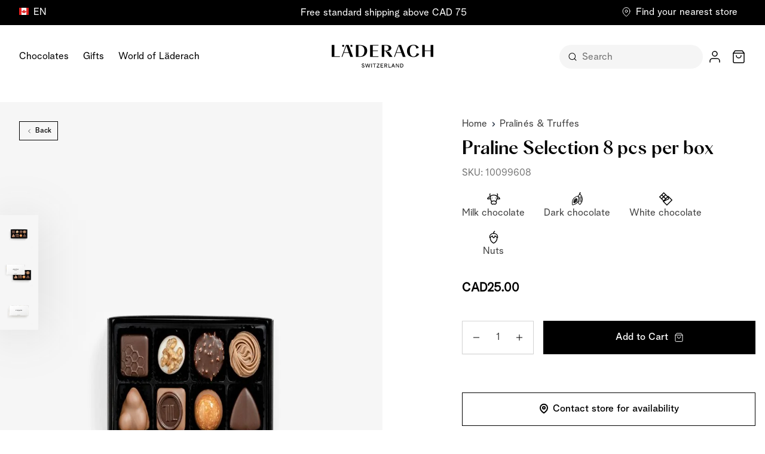

--- FILE ---
content_type: text/html; charset=UTF-8
request_url: https://laderach.com/ca-en/10099608-praline-selection-8-pcs-per-box
body_size: 170617
content:
<!doctype html>
<html lang="en">
<head prefix="og: http://ogp.me/ns# fb: http://ogp.me/ns/fb# product: http://ogp.me/ns/product#">
    <meta charset="utf-8"/>
<meta name="title" content="Praline Selection 8 pcs per box"/>
<meta name="description" content="Unsere Schoggi ist 90% Freude und 10% Magie. Die Familie Läderach ist seit 3 Generationen im Schokoladehandwerk tätig. Probieren Sie beste Schweizer Schokolade."/>
<meta name="keywords" content="Schokolade, Schweizer Schokolade, Beste Schokolade, Online kaufen"/>
<meta name="robots" content="INDEX,FOLLOW"/>
<meta name="viewport" content="width=device-width, initial-scale=1"/>
<title>Praline Selection 8 pcs per box</title>
<link  rel="stylesheet" type="text/css"  media="all" href="https://laderach.com/static/version1765469294/frontend/Laederach/Hyva/en_CA/css/styles.min.css" />
<link  rel="stylesheet" type="text/css"  media="all" href="https://laderach.com/static/version1765469294/frontend/Laederach/Hyva/en_CA/css/cookie-policy-page.min.css" />
<link  rel="stylesheet" type="text/css"  media="all" href="https://laderach.com/static/version1765469294/frontend/Laederach/Hyva/en_CA/css/custom-option.min.css" />
<link  rel="stylesheet" type="text/css"  media="all" href="https://laderach.com/static/version1765469294/frontend/Laederach/Hyva/en_CA/Amasty_Base/vendor/slick/amslick.min.css" />
<link  rel="stylesheet" type="text/css"  media="all" href="https://laderach.com/static/version1765469294/frontend/Laederach/Hyva/en_CA/Bss_GeoIPAutoSwitchStore/css/magnific-popup.min.css" />
<link  rel="stylesheet" type="text/css"  media="all" href="https://laderach.com/static/version1765469294/frontend/Laederach/Hyva/en_CA/Plumrocket_Newsletterpopup/css/prnewsletterpopup-animation.min.css" />
<link  rel="stylesheet" type="text/css"  media="all" href="https://laderach.com/static/version1765469294/frontend/Laederach/Hyva/en_CA/Plumrocket_Newsletterpopup/css/prnewsletterpopup-custom.min.css" />
<link  rel="stylesheet" type="text/css"  media="all" href="https://laderach.com/static/version1765469294/frontend/Laederach/Hyva/en_CA/Plumrocket_Newsletterpopup/css/prnewsletterpopup.min.css" />
<script  type="text/javascript"  type="text/javascript" src="https://laderach.com/static/version1765469294/frontend/Laederach/Hyva/en_CA/js/request-user-properties.min.js"></script>
<script  type="text/javascript"  src="https://laderach.com/static/version1765469294/frontend/Laederach/Hyva/en_CA/js/simpleParallax.min.js"></script>
<link  rel="canonical" href="https://laderach.com/ca-en/10099608-praline-selection-8-pcs-per-box" />
<link  rel="alternate" hreflang="de-CH" href="https://laderach.com/ch-de/10099608-praline-selection-8er-packung" />
<link  rel="alternate" hreflang="en-CH" href="https://laderach.com/ch-en/10099608-praline-selection-8-pcs-per-box" />
<link  rel="alternate" hreflang="fr-CH" href="https://laderach.com/ch-fr/10099608-praline-selection-boite-a-8-pcs" />
<link  rel="alternate" hreflang="en-CA" href="https://laderach.com/ca-en/10099608-praline-selection-8-pcs-per-box" />
<link  rel="alternate" hreflang="fr-CA" href="https://laderach.com/ca-fr/10099608-praline-selection-boite-a-8-pcs" />
<link  rel="alternate" hreflang="de-DE" href="https://laderach.com/eu-de/10099608-praline-selection-8er-packung" />
<link  rel="alternate" hreflang="x-default" href="https://laderach.com/eu-en/10099608-praline-selection-8-pcs-per-box" />
<link  rel="alternate" hreflang="fr-FR" href="https://laderach.com/eu-fr/10099608-praline-selection-boite-a-8-pcs" />
<link  rel="alternate" hreflang="en-GB" href="https://laderach.com/uk-en/10099608-praline-selection-8-pcs-per-box" />
<link  rel="icon" type="image/x-icon" href="https://laderach.com/media/favicon/default/favicon_2.png" />
<link  rel="shortcut icon" type="image/x-icon" href="https://laderach.com/media/favicon/default/favicon_2.png" />
<style>
.category-top-description .opacity-25 {
opacity: 0 !important;
}
@media (max-width: 767px) {
    [data-content-type="row"] .pagebuilder-column-group .pagebuilder-column-line {
        flex-wrap: wrap;
    }
}
</style>
</style><script>
    (function(){
        var s = document.createElement('script');
        var h = document.querySelector('head') || document.body;
        s.src = 'https://acsbapp.com/apps/app/dist/js/app.js';
        s.async = true;
        s.onload = function(){
            acsbJS.init({
                statementLink : '',
                footerHtml : '',
                hideMobile : false,
                hideTrigger : false,
                disableBgProcess : false,
                language : 'en',
                position : 'right',
                leadColor : '#000000',
                triggerColor : '#000000',
                triggerRadius : '50%',
                triggerPositionX : 'right',
                triggerPositionY : 'center',
                triggerIcon : 'people',
                triggerSize : 'small',
                triggerOffsetX : 20,
                triggerOffsetY : 20,
                mobile : {
                    triggerSize : 'small',
                    triggerPositionX : 'right',
                    triggerPositionY : 'center',
                    triggerOffsetX : 10,
                    triggerOffsetY : 0,
                    triggerRadius : '50%'
                }
            });
        };
        h.appendChild(s);
    })();
</script><!-- Google Tag Manager -->
<script>
    function initGTM() {
            const callbackGtm = (w, d, s, l, i) => {
            w[l] = w[l] || [];
            w[l].push({"gtm.start": new Date().getTime(), event: "gtm.js"});
            var f = d.getElementsByTagName(s)[0],
                j = d.createElement(s),
                dl = l != "dataLayer" ? "&l=" + l : "";
            j.async = true;
            j.src = "https://www.googletagmanager.com/gtm.js?id=" + i + dl;
            f.parentNode.insertBefore(j, f);
        };
        const waitForCookiesGtm = () =>
            new Promise((resolve) => {
                function waitForIt() {
                    if (window.dataLayer && Array.isArray(window.dataLayer)) {
                        callbackGtm(window, document, "script", "dataLayer", "GTM-MVPXP5T");
                        resolve();
                        return;
                    }
                    setTimeout(waitForIt, 50);
                }

                waitForIt();
            });
        waitForCookiesGtm();
    }

</script>
<!-- End Google Tag Manager -->
            <script src="https://policy.app.cookieinformation.com/uc.js" id="CookieConsent" data-cfasync="false"  data-culture="EN" ></script>

<!--Custom Style-->
<script>
    var BASE_URL = 'https://laderach.com/ca-en/';
    var THEME_PATH = 'https://laderach.com/static/version1765469294/frontend/Laederach/Hyva/en_CA';
    var COOKIE_CONFIG = {
        "expires": null,
        "path": "\u002F",
        "domain": ".laderach.com",
        "secure": true,
        "lifetime": "360000",
        "cookie_restriction_enabled": false    };
    var CURRENT_STORE_CODE = 'ca-en';
    var CURRENT_WEBSITE_ID = '4';

    window.hyva = window.hyva || {}

    window.cookie_consent_groups = window.cookie_consent_groups || {}
    window.cookie_consent_groups['necessary'] = true;

    window.cookie_consent_config = window.cookie_consent_config || {};
    window.cookie_consent_config['necessary'] = [].concat(
        window.cookie_consent_config['necessary'] || [],
        [
            'user_allowed_save_cookie',
            'form_key',
            'mage-messages',
            'private_content_version',
            'mage-cache-sessid',
            'last_visited_store',
            'section_data_ids'
        ]
    );
</script>
<script>
    'use strict';
    (function( hyva, undefined ) {

        function lifetimeToExpires(options, defaults) {

            const lifetime = options.lifetime || defaults.lifetime;

            if (lifetime) {
                const date = new Date;
                date.setTime(date.getTime() + lifetime * 1000);
                return date;
            }

            return null;
        }

        function generateRandomString() {

            const allowedCharacters = '0123456789abcdefghijklmnopqrstuvwxyzABCDEFGHIJKLMNOPQRSTUVWXYZ',
                length = 16;

            let formKey = '',
                charactersLength = allowedCharacters.length;

            for (let i = 0; i < length; i++) {
                formKey += allowedCharacters[Math.round(Math.random() * (charactersLength - 1))]
            }

            return formKey;
        }

        const sessionCookieMarker = {noLifetime: true}

        const cookieTempStorage = {};

        const internalCookie = {
            get(name) {
                const v = document.cookie.match('(^|;) ?' + name + '=([^;]*)(;|$)');
                return v ? v[2] : null;
            },
            set(name, value, days, skipSetDomain) {
                let expires,
                    path,
                    domain,
                    secure,
                    samesite;

                const defaultCookieConfig = {
                    expires: null,
                    path: '/',
                    domain: null,
                    secure: false,
                    lifetime: null,
                    samesite: 'lax'
                };

                const cookieConfig = window.COOKIE_CONFIG || {};

                expires = days && days !== sessionCookieMarker
                    ? lifetimeToExpires({lifetime: 24 * 60 * 60 * days, expires: null}, defaultCookieConfig)
                    : lifetimeToExpires(window.COOKIE_CONFIG, defaultCookieConfig) || defaultCookieConfig.expires;

                path = cookieConfig.path || defaultCookieConfig.path;
                domain = !skipSetDomain && (cookieConfig.domain || defaultCookieConfig.domain);
                secure = cookieConfig.secure || defaultCookieConfig.secure;
                samesite = cookieConfig.samesite || defaultCookieConfig.samesite;

                document.cookie = name + "=" + encodeURIComponent(value) +
                    (expires && days !== sessionCookieMarker ? '; expires=' + expires.toGMTString() : '') +
                    (path ? '; path=' + path : '') +
                    (domain ? '; domain=' + domain : '') +
                    (secure ? '; secure' : '') +
                    (samesite ? '; samesite=' + samesite : 'lax');
            },
            isWebsiteAllowedToSaveCookie() {
                const allowedCookies = this.get('user_allowed_save_cookie');
                if (allowedCookies) {
                    const allowedWebsites = JSON.parse(unescape(allowedCookies));

                    return allowedWebsites[CURRENT_WEBSITE_ID] === 1;
                }
                return false;
            },
            getGroupByCookieName(name) {
                const cookieConsentConfig = window.cookie_consent_config || {};
                let group = null;
                for (let prop in cookieConsentConfig) {
                    if (!cookieConsentConfig.hasOwnProperty(prop)) continue;
                    if (cookieConsentConfig[prop].includes(name)) {
                        group = prop;
                        break;
                    }
                }
                return group;
            },
            isCookieAllowed(name) {
                const cookieGroup = this.getGroupByCookieName(name);
                return cookieGroup
                    ? window.cookie_consent_groups[cookieGroup]
                    : this.isWebsiteAllowedToSaveCookie();
            },
            saveTempStorageCookies() {
                for (const [name, data] of Object.entries(cookieTempStorage)) {
                    if (this.isCookieAllowed(name)) {
                        this.set(name, data['value'], data['days'], data['skipSetDomain']);
                        delete cookieTempStorage[name];
                    }
                }
            }
        };

        hyva.getCookie = (name) => {
            const cookieConfig = window.COOKIE_CONFIG || {};

            if (cookieConfig.cookie_restriction_enabled && ! internalCookie.isCookieAllowed(name)) {
                return cookieTempStorage[name] ? cookieTempStorage[name]['value'] : null;
            }

            return internalCookie.get(name);
        }

        hyva.setCookie = (name, value, days, skipSetDomain) => {
            const cookieConfig = window.COOKIE_CONFIG || {};

            if (cookieConfig.cookie_restriction_enabled && ! internalCookie.isCookieAllowed(name)) {
                cookieTempStorage[name] = {value, days, skipSetDomain};
                return;
            }
            return internalCookie.set(name, value, days, skipSetDomain);
        }


        hyva.setSessionCookie = (name, value, skipSetDomain) => {
            return hyva.setCookie(name, value, sessionCookieMarker, skipSetDomain)
        }

        hyva.getBrowserStorage = () => {
            const browserStorage = window.localStorage || window.sessionStorage;
            if (!browserStorage) {
                console.warn('Browser Storage is unavailable');
                return false;
            }
            try {
                browserStorage.setItem('storage_test', '1');
                browserStorage.removeItem('storage_test');
            } catch (error) {
                console.warn('Browser Storage is not accessible', error);
                return false;
            }
            return browserStorage;
        }

        hyva.postForm = (postParams) => {
            const form = document.createElement("form");

            let data = postParams.data;

            if (! postParams.skipUenc && ! data.uenc) {
                data.uenc = btoa(window.location.href);
            }
            form.method = "POST";
            form.action = postParams.action;

            Object.keys(postParams.data).map(key => {
                const field = document.createElement("input");
                field.type = 'hidden'
                field.value = postParams.data[key];
                field.name = key;
                form.appendChild(field);
            });

            const form_key = document.createElement("input");
            form_key.type = 'hidden';
            form_key.value = hyva.getFormKey();
            form_key.name="form_key";
            form.appendChild(form_key);

            document.body.appendChild(form);

            form.submit();
        }

        hyva.getFormKey = function () {
            let formKey = hyva.getCookie('form_key');

            if (!formKey) {
                formKey = generateRandomString();
                hyva.setCookie('form_key', formKey);
            }

            return formKey;
        }

        hyva.formatPrice = (value, showSign, options = {}) => {
            const groupSeparator = options.groupSeparator;
            const decimalSeparator = options.decimalSeparator
            delete options.groupSeparator;
            delete options.decimalSeparator;
            const formatter = new Intl.NumberFormat(
                'en\u002DCA',
                Object.assign({
                    style: 'currency',
                    currency: 'CAD',
                    signDisplay: showSign ? 'always' : 'auto'
                }, options)
            );
            return (typeof Intl.NumberFormat.prototype.formatToParts === 'function') ?
                formatter.formatToParts(value).map(({type, value}) => {
                    switch (type) {
                        case 'currency':
                            return 'CAD' || value;
                        case 'minusSign':
                            return '- ';
                        case 'plusSign':
                            return '+ ';
                        case 'group':
                            return groupSeparator !== undefined ? groupSeparator : value;
                        case 'decimal':
                            return decimalSeparator !== undefined ? decimalSeparator : value;
                        default :
                            return value;
                    }
                }).reduce((string, part) => string + part) :
                formatter.format(value);
        }

        const formatStr = function (str, nStart) {
            const args = Array.from(arguments).slice(2);

            return str.replace(/(%+)([0-9]+)/g, (m, p, n) => {
                const idx = parseInt(n) - nStart;

                if (args[idx] === null || args[idx] === void 0) {
                    return m;
                }
                return p.length % 2
                    ? p.slice(0, -1).replace('%%', '%') + args[idx]
                    : p.replace('%%', '%') + n;
            })
        }

        hyva.str = function (string) {
            const args = Array.from(arguments);
            args.splice(1, 0, 1);

            return formatStr.apply(undefined, args);
        }

        hyva.strf = function () {
            const args = Array.from(arguments);
            args.splice(1, 0, 0);

            return formatStr.apply(undefined, args);
        }

        /**
         * Take a html string as `content` parameter and
         * extract an element from the DOM to replace in
         * the current page under the same selector,
         * defined by `targetSelector`
         */
        hyva.replaceDomElement = (targetSelector, content) => {
            // Parse the content and extract the DOM node using the `targetSelector`
            const parser = new DOMParser();
            const doc = parser.parseFromString(content, 'text/html');
            const contentNode = doc.querySelector(targetSelector);

            // Bail if content or target can't be found
            if (!contentNode || !document.querySelector(targetSelector)) {
                return;
            }

                        hyva.activateScripts(contentNode);
            
            // Replace the old DOM node with the new content
            document.querySelector(targetSelector).replaceWith(contentNode);

            // Reload customerSectionData and display cookie-messages if present
            window.dispatchEvent(new CustomEvent("reload-customer-section-data"));
            hyva.initMessages();
        }

        hyva.removeScripts = (contentNode) => {
            const scripts = contentNode.getElementsByTagName('script');
            for (let i = 0; i < scripts.length; i++) {
                scripts[i].parentNode.removeChild(scripts[i]);
            }
            const templates = contentNode.getElementsByTagName('template');
            for (let i = 0; i < templates.length; i++) {
                const container = document.createElement('div');
                container.innerHTML = templates[i].innerHTML;
                hyva.removeScripts(container);
                templates[i].innerHTML = container.innerHTML;
            }
        }

        hyva.activateScripts = (contentNode) => {
            // Create new array from HTMLCollection to avoid mutation of collection while manipulating the DOM.
            const scripts = Array.from(contentNode.getElementsByTagName('script'));

            // Iterate over all script tags to duplicate+inject each into the head
            for (const original of scripts) {
                const script = document.createElement('script');
                original.type && (script.type = original.type);
                script.innerHTML = original.innerHTML;

                // Remove the original (non-executing) script from the contentNode
                original.parentNode.removeChild(original)

                // Add script to head
                document.head.appendChild(script);
            }

            return contentNode;
        }

        const replace = {['+']: '-', ['/']: '_', ['=']: ','};
        hyva.getUenc = () => btoa(window.location.href).replace(/[+/=]/g, match => replace[match]);

        let currentTrap;

        const focusableElements = (rootElement) => {
            const selector = 'button, [href], input, select, textarea, details, [tabindex]:not([tabindex="-1"]';
            return Array.from(rootElement.querySelectorAll(selector))
                .filter(el => {
                    return el.style.display !== 'none'
                        && !el.disabled
                        && el.tabIndex !== -1
                        && (el.offsetWidth || el.offsetHeight || el.getClientRects().length)
                })
        }

        const focusTrap = (e) => {
            const isTabPressed = e.key === 'Tab' || e.keyCode === 9;
            if (!isTabPressed) return;

            const focusable = focusableElements(currentTrap)
            const firstFocusableElement = focusable[0]
            const lastFocusableElement = focusable[focusable.length - 1]

            e.shiftKey
                ? document.activeElement === firstFocusableElement && (lastFocusableElement.focus(), e.preventDefault())
                : document.activeElement === lastFocusableElement && (firstFocusableElement.focus(), e.preventDefault())
        };

        hyva.releaseFocus = (rootElement) => {
            if (currentTrap && (!rootElement || rootElement === currentTrap)) {
                currentTrap.removeEventListener('keydown', focusTrap)
                currentTrap = null
            }
        }
        hyva.trapFocus = (rootElement) => {
            if (!rootElement) return;
            hyva.releaseFocus()
            currentTrap = rootElement
            rootElement.addEventListener('keydown', focusTrap)
            const firstElement = focusableElements(rootElement)[0]
            firstElement && firstElement.focus()
        }

        hyva.safeParseNumber = (rawValue) => {
            const number = rawValue ? parseFloat(rawValue) : null;

            return Array.isArray(number) || isNaN(number) ? rawValue : number;
        }

        const toCamelCase = s => s.split('_').map(word => word.charAt(0).toUpperCase() + word.slice(1)).join('');
        hyva.createBooleanObject = (name, value = false, additionalMethods = {}) => {

            const camelCase = toCamelCase(name);
            const key = '__hyva_bool_' + name

            return new Proxy(Object.assign(
                additionalMethods,
                {
                    [key]: !!value,
                    [name]() {return !!this[key]},
                    ['!' + name]() {return !this[key]}, // @deprecated This does not work with non-CSP Alpine
                    ['not' + camelCase]() {return !this[key]},
                    ['toggle' + camelCase]() {this[key] = !this[key]},
                    [`set${camelCase}True`]() {this[key] = true},
                    [`set${camelCase}False`]() {this[key] = false},
                }
            ), {
                set(target, prop, value) {
                    return prop === name
                        ? (target[key] = !!value)
                        : Reflect.set(...arguments);
                }
            })
        }

                hyva.alpineInitialized = (fn) => window.addEventListener('alpine:initialized', fn, {once: true})
        window.addEventListener('alpine:init', () => Alpine.data('{}', () => ({})), {once: true});
                window.addEventListener('user-allowed-save-cookie', () => internalCookie.saveTempStorageCookies())

    }( window.hyva = window.hyva || {} ));
</script>
<script>
    (() => {
        const origFormatPrice = hyva.formatPrice;
        var content   = '%s';
        hyva.formatPrice = function (value, showSign, options = {}) {
            var format     ={"show_symbol":"before_with_space","group_separator":".","decimal_number":"2","minus_sign":"-","symbol":"CAD","decimal_separator":".","show_minus":"before_symbol"};
            if(!format) {
                return origFormatPrice.apply(null, arguments)
            }
            switch (format['show_symbol']) {
                case 'before':
                    format.pattern = format.symbol + content;
                    break;
                case 'before_with_space':
                    format.pattern = format.symbol +' ' + content;
                    break;
                case 'after':
                    format.pattern = content + format.symbol ;
                    break;
                case 'after_with_space':
                    format.pattern =  content + ' ' + format.symbol;
                    break;
                default:
                    format.pattern = content;
                    break;
            }
            let optionsCustom= {
                style: 'decimal', // Use 'decimal' for numbers without currency formatting
                minimumFractionDigits: format['decimal_number'],
                maximumFractionDigits: format['decimal_number'],
            };
            const formatter = new Intl.NumberFormat(
                'en\u002DCA',
                Object.assign({
                    style: 'currency',
                    currency: 'CAD',
                    signDisplay: showSign ? 'always' : 'auto'
                }, optionsCustom)
            );
            let  newPrice = formatter.format(value);
            let newPattern = format.pattern;
            if(value < 0) {
                let newValue = value * -1;
                newPrice = formatter.format(newValue);
                if (format['show_minus'] && format['minus_sign'] && format['symbol']) {
                    switch (format['show_minus']) {
                        case 'before_value':
                            newPattern = format.pattern.replace(content, format['minus_sign'] + content);
                            break;
                        case 'after_value':
                            newPattern = format.pattern.replace(content, content + format['minus_sign']);
                            break;
                        case 'before_symbol':
                            newPattern = format.pattern.replace(format['symbol'], format['minus_sign'] + format['symbol']);
                            break;
                        case 'after_symbol':
                            newPattern = format.pattern.replace(format['symbol'], format['symbol'] + format['minus_sign']);
                            break;
                        default:
                            newPattern = format.pattern;
                            break;
                    }
                }
                if (!format.pattern.includes(format['symbol'])) {
                    newPattern = format['minus_sign'] + format.pattern;
                }

            }
            if(format['group_separator'] && format['decimal_separator'] && typeof newPrice ===  'string') {
                newPrice = newPrice.replace(/,/g, format['group_separator'])
                .replace('.',format['decimal_separator'])

            }
            return newPattern.replace('%s', newPrice);
        }
    })()
</script>
<script>
    (() => {
        const origFormatPrice = hyva.formatPrice;
        var content   = '%s';

        hyva.customPriceformatter = function (value, showSign, options = {}) {
            var format     ={"show_symbol":"before_with_space","group_separator":".","decimal_number":"2","minus_sign":"-","symbol":"CAD","decimal_separator":".","show_minus":"before_symbol"};
            var customFormat     ={"pdp_symbol_position":"before","pdp_use_custom_symbol":0,"pdp_custom_symbol":null};
            if(!customFormat) {
                return origFormatPrice.apply(null, arguments)
            }

            if(customFormat['pdp_use_custom_symbol'] && customFormat['pdp_custom_symbol']) {
                format.symbol = customFormat['pdp_custom_symbol'];
            }

            switch (customFormat['pdp_symbol_position']) {
                case 'before':
                    format.pattern = format.symbol + content;
                    break;
                case 'before_with_space':
                    format.pattern = format.symbol + ' ' + content;
                    break;
                case 'after':
                    format.pattern = content + format.symbol ;
                    break;
                case 'after_with_space':
                    format.pattern =  content + ' ' + format.symbol;
                    break;
                default:
                    format.pattern = content;
                    break;
            }
            let optionsCustom= {
                style: 'decimal', // Use 'decimal' for numbers without currency formatting
                minimumFractionDigits: format['decimal_number'],
                maximumFractionDigits: format['decimal_number'],
            };
            const formatter = new Intl.NumberFormat(
                'en\u002DCA',
                Object.assign({
                    style: 'currency',
                    currency: 'CAD',
                    signDisplay: showSign ? 'always' : 'auto'
                }, optionsCustom)
            );
            let  newPrice = formatter.format(value);
            let newPattern = format.pattern;
            if(value < 0) {
                let newValue = value * -1;
                newPrice = formatter.format(newValue);
                if (format['show_minus'] && format['minus_sign'] && format['symbol']) {
                    switch (format['show_minus']) {
                        case 'before_value':
                            newPattern = format.pattern.replace(content, format['minus_sign'] + content);
                            break;
                        case 'after_value':
                            newPattern = format.pattern.replace(content, content + format['minus_sign']);
                            break;
                        case 'before_symbol':
                            newPattern = format.pattern.replace(format['symbol'], 
                                format['minus_sign'] + format['symbol']);
                            break;
                        case 'after_symbol':
                            newPattern = format.pattern.replace(format['symbol'], 
                                format['symbol'] + format['minus_sign']);
                            break;
                        default:
                            newPattern = format.pattern;
                            break;
                    }
                }
                if (!format.pattern.includes(format['symbol'])) {
                    newPattern = format['minus_sign'] + format.pattern;
                }

            }
            if(format['group_separator'] && format['decimal_separator'] && typeof newPrice ===  'string') {
                newPrice = newPrice.replace(/,/g, format['group_separator'])
                .replace('.',format['decimal_separator'])

            }
            return newPattern.replace('%s', newPrice);
        }
    })()
</script>
<script>
    if (!window.IntersectionObserver) {
        window.IntersectionObserver = function (callback) {
            this.observe = el => el && callback(this.takeRecords());
            this.takeRecords = () => [{isIntersecting: true, intersectionRatio: 1}];
            this.disconnect = () => {};
            this.unobserve = () => {};
        }
    }
</script>

<meta property="og:type" content="product.item"/>
<meta property="og:title" content="Praline&#x20;Selection&#x20;8&#x20;pcs&#x20;per&#x20;box"/>
<meta property="og:description" content="A&#x20;selection&#x20;of&#xA0;8&#x20;exquisite&#x20;pralines&#x20;for&#x20;an&#x20;unforgettable&#x20;taste&#x20;experience.&#x20;The&#x20;box&#x20;contains&#x20;the&#x20;followingvarieties&#x20;of&#x20;pralines&#x20;&#x28;without&#x20;alcohol&#x29;&#x3A;&#x20;Honey-Nougat&#x20;carr&#xE9;,&#x20;Walnut&#x20;Marzipan,&#x20;Almond&#x20;&#xE0;&#x20;l&#x27;ancienne,&#x20;Piedmontese,&#x20;Nougatine,&#x20;Caramel&#x20;Triangle,&#x20;Carr&#xE9;&#x20;L&#xE4;derach&#x20;and&#x20;Trois&#x20;Fr&#xE8;res.&#x20;&#x28;95g&#x29;"/>
<meta property="og:url" content="https://laderach.com/ca-en/10099608-praline-selection-8-pcs-per-box"/>
<meta property="product:price:amount" content="25"/>
<meta property="product:price:currency" content="CAD"/>
<meta property="og:image" content="https://laderach.com/media/catalog/product/cache/93460ffb5cd45bcdb7b97b03bcf92214/1/0/10099608_Praline_Selection_8er_3_2.jpg"/>
<meta property="og:image:width" content="265"/>
<meta property="og:image:height" content="265"/>
<meta property="og:site_name" content="Läderach Online-Shop"/>
<meta property="product:availability" content="in stock"/>
<meta name="twitter:site" content="laderach_swiss"/>
<meta name="twitter:creator" content="laderach_swiss"/>
<meta name="twitter:card" content="summary"/>
<meta name="twitter:title" content="Praline&#x20;Selection&#x20;8&#x20;pcs&#x20;per&#x20;box"/>
<meta name="twitter:description" content="A&#x20;selection&#x20;of&#xA0;8&#x20;exquisite&#x20;pralines&#x20;for&#x20;an&#x20;unforgettable&#x20;taste&#x20;experience.&#x20;The&#x20;box&#x20;contains&#x20;the&#x20;followingvarieties&#x20;of&#x20;pralines&#x20;&#x28;without&#x20;alcohol&#x29;&#x3A;&#x20;Honey-Nougat&#x20;carr&#xE9;,&#x20;Walnut&#x20;Marzipan,&#x20;Almond&#x20;&#xE0;&#x20;l&#x27;ancienne,&#x20;Piedmontese,&#x20;Nougatine,&#x20;Caramel&#x20;Triangle,&#x20;Carr&#xE9;&#x20;L&#xE4;derach&#x20;and&#x20;Trois&#x20;Fr&#xE8;res.&#x20;&#x28;95g&#x29;"/>
<meta name="twitter:image" content="https://laderach.com/media/catalog/product/cache/93460ffb5cd45bcdb7b97b03bcf92214/1/0/10099608_Praline_Selection_8er_3_2.jpg"/>
<meta name="twitter:url" content="https://laderach.com/ca-en/10099608-praline-selection-8-pcs-per-box"/>
<meta name="twitter:label1" content="Price"/>
<meta name="twitter:data1" content="25"/>
<meta name="twitter:label2" content="Availability"/>
<meta name="twitter:data2" content="in stock"/>
<script type="application/ld+json">{"@context":"http:\/\/schema.org","@type":"WebSite","url":"https:\/\/laderach.com\/","name":"L\u00e4derach Online-Shop"}</script><script type="application/ld+json">{"@context":"http:\/\/schema.org","@type":"BreadcrumbList","itemListElement":[{"@type":"ListItem","item":{"@id":"https:\/\/laderach.com\/ca-en\/pralines-truffes","name":"Pralin\u00e9s & Truffes"},"position":1},{"@type":"ListItem","item":{"@id":"https:\/\/laderach.com\/ca-en\/10099608-praline-selection-8-pcs-per-box","name":"Praline Selection 8 pcs per box"},"position":2}]}</script><script type="application/ld+json">{"@context":"http:\/\/schema.org","@type":"Product","name":"Praline Selection 8 pcs per box","description":"A selection of\u00a08 exquisite pralines for an unforgettable taste experience. The box contains the followingvarieties of pralines (without alcohol): Honey-Nougat carr\u00e9, Walnut Marzipan, Almond \u00e0 l'ancienne, Piedmontese, Nougatine, Caramel Triangle, Carr\u00e9 L\u00e4derach and Trois Fr\u00e8res. (95g)","image":"https:\/\/laderach.com\/media\/catalog\/product\/cache\/4c785ebbee9c3a4533976f55358571eb\/1\/0\/10099608_Praline_Selection_8er_3_2.jpg","offers":{"@type":"http:\/\/schema.org\/Offer","price":25,"url":"https:\/\/laderach.com\/ca-en\/10099608-praline-selection-8-pcs-per-box","priceCurrency":"CAD","availability":"http:\/\/schema.org\/InStock","shippingDetails":{"deliveryTime":{"businessDays":{"@type":"OpeningHoursSpecification","dayOfWeek":[""]},"@type":"ShippingDeliveryTime"},"@type":"OfferShippingDetails"}},"sku":"10099608"}</script><script type="application/ld+json">{"@context":"http:\/\/schema.org\/","@type":"WebPage","speakable":{"@type":"SpeakableSpecification","cssSelector":[".description"],"xpath":["\/html\/head\/title"]}}</script></head>
<body class="pl-thm-teamq pl-thm-teamq-laederach catalog-product-view product-10099608-praline-selection-8-pcs-per-box page-layout-1column" id="html-body" ontouchstart="() => {}">
<script>
    function memorizeScrollPosition(el) {
        el.addEventListener('click', function (event) {
            if (event.target.closest('.add-to-cart-btn')) {
                // Save product id in sessionstorage if the product was added from plp product grid
                // to later scroll to this product
                if (el === document.getElementById('layer-product-list')) {
                    const product = event.target.closest('.product_addtocart_form');
                    const productId = product
                        .querySelector('.product-id-input')
                        .getAttribute('value');
                    sessionStorage.setItem('productId', productId);
                    sessionStorage.setItem('offsetY', product.getBoundingClientRect().y);
                }
                sessionStorage.setItem('scrollpos', window.scrollY);
            }
        });
    }

    window.addEventListener('load', function () {
        const productSliderContainer = document.querySelector('.product-items.widget-product-carousel');
        const pdpAddToCartBtn = document.getElementById('product-addtocart-button');
        const productsGrid = document.getElementById('layer-product-list');
        const recentlyViewedContainer = document.querySelector('.recently-viewed-container');

        // memorize scroll position if add to cart button was clicked from product slider
        if (productSliderContainer) {
            memorizeScrollPosition(productSliderContainer);
        }

        // memorize scroll position if add to cart button was clicked from product grid
        if (productsGrid) {
            memorizeScrollPosition(productsGrid);
        }

        // memorize scroll position if add to cart button was clicked from recently viewed products
        if (recentlyViewedContainer) {
            memorizeScrollPosition(recentlyViewedContainer);
        }

        // memorize scroll position if add to cart button was clicked from product details page
        if (pdpAddToCartBtn) {
            pdpAddToCartBtn.addEventListener('click', function () {
                sessionStorage.setItem('scrollpos', window.scrollY);
            });
        }

        setTimeout(() => {
            if (typeof window.mageMessages !== "undefined" && window.mageMessages.length) {
                let scrollpos = sessionStorage.getItem('scrollpos');
                let productId = sessionStorage.getItem('productId');
                if (window.mageMessages[0].type === 'success' && scrollpos) {
                    // If the product was added from plp product grid we retrieve its id from sessionstorage
                    // and scroll to it
                    if (productId) {
                        const addedProduct = document
                            .querySelector(`input[value="${productId}"]`)
                            .closest('.product_addtocart_form');
                        const offsetTopValue = addedProduct ? addedProduct.offsetTop : 0;
                        window.scrollTo({top: offsetTopValue - sessionStorage.getItem('offsetY')});
                        sessionStorage.removeItem('productId');
                        sessionStorage.removeItem('offsetY');
                    } else {
                        window.scrollTo(0, scrollpos);
                    }
                    sessionStorage.removeItem('scrollpos');
                }
            }
        }, 100);
    });
</script>
<!--phpcs:ignoreFile-->
<!-- Google Tag Manager (noscript) -->
<script>
    // phpcs:ignore
        var iframe = document.createElement('iframe');
        iframe.src = "https://www.googletagmanager.com/ns.html?id=GTM-MVPXP5T";
        iframe.height = 0;
        iframe.width = 0;
        iframe.style = "display:none;visibility:hidden";
        document.body.appendChild(iframe);
</script>
<!-- End Google Tag Manager (noscript) -->

<script>
    let prNewsletterPopupApi = initPrNewsletterPopupApi();
    // Confirm Geo popup has been shown, before showing any other popups
    window.addEventListener('geo_popup_toggle', () => {
        prNewsletterPopupApi.load();
    }, { once: true });

    // If Geo popup has been shown, load promo popup
    if (hyva.getCookie('geomodal_popup_shown')) {
        prNewsletterPopupApi.load();
    }

    function initPrNewsletterPopupApi()
    {
        const globalSettings = {"enable_analytics":1,"googleTagManagerEnabled":false,"area":"product","cmsPage":"","categoryId":0,"productId":2975,"action_url":"https:\/\/laderach.com\/ca-en\/prnewsletterpopup\/index\/subscribe\/","subscribeUrl":"https:\/\/laderach.com\/ca-en\/prnewsletterpopup\/index\/subscribe\/","cancel_url":"https:\/\/laderach.com\/ca-en\/prnewsletterpopup\/index\/cancel\/","block_url":"https:\/\/laderach.com\/ca-en\/prnewsletterpopup\/index\/block\/","loadPopupUrl":"https:\/\/laderach.com\/ca-en\/prnewsletterpopup\/index\/popup\/","history_url":"https:\/\/laderach.com\/ca-en\/prnewsletterpopup\/index\/history\/","activePopupIds":[147],"isGlobalCookieUsage":false} || {loadPopupUrl: ''};
        let prevCursorY = 0;
        let areaSettings = {
            is_preview: globalSettings.is_preview,
            area: globalSettings.area,
            w: screen.width,
            referer: document.URL,
            parentReferrer: document.referrer,
            cmsPage: globalSettings.cmsPage,
            categoryId: globalSettings.categoryId,
            productId: globalSettings.productId,
        };
        let popups = {};

        let api = {
            load: function (popupId) {
                if (!this.isValidPage() || globalSettings.is_preview) {
                    return;
                }

                let searchCriteria = Object.assign({}, areaSettings);
                searchCriteria.id = popupId || 0;

                fetch(globalSettings.loadPopupUrl, {
                    headers: {
                        contentType: 'application/json',
                        'X-Requested-With': 'XMLHttpRequest',
                    },
                    body: new URLSearchParams(searchCriteria),
                    method: 'POST'
                })
                    .then(response => (response && !response.redirected) ? response.json() : null)
                    .then(data => data.success && this.afterLoad(data));
            },
            preview: function (settings) {
                this.afterLoad({settings});
            },
            initWidget: function (settings) {
                const popup = createPopup('', settings);
                popups[settings.id] = popup;
                popup.openPopup();
                return popup;
            },
            afterLoad: function ({html, settings}) {
                const popup = createPopup(html, settings);
                popups[settings.id] = popup;
                popup.initOpenPopupListener();
                return popup;
            },
            isValidPage: function () {
                if (areaSettings.area === 'account') {
                    return false;
                }
                return !(window.navigator
                    && window.navigator.userAgent
                    && window.navigator.userAgent.match('/bot|crawl|slurp|spider/i'));
            },
            setDisablingCookie: function (popup) {
                if (globalSettings.is_preview) {
                    return;
                }
                let seconds = popup.settings.cookie_time_frame > 0
                    ? popup.settings.cookie_time_frame
                    : 3650 * 86400; // emulate never expire

                let disabledCookies = JSON.parse(
                    decodeURIComponent(
                        hyva.getCookie('prnewsletterpopup_disable_popup') ?? encodeURIComponent('{}')
                    )
                );

                disabledCookies = {
                    ...disabledCookies,
                    [popup.settings.id]: 'yes'
                };

                hyva.setCookie(
                    'prnewsletterpopup_disable_popup',
                    JSON.stringify(disabledCookies),
                    seconds / 86400,
                    true
                );
            },
        };

        function createPopup(html, settings) {
                        if (settings.display_popup === 'leave_page'
                && (settings.current_device === 'tablet' || settings.current_device === 'mobile')
            ) {
                settings.display_popup = 'after_time_delay';
                settings.delay_time = settings.mobile_leave_delay_time;
            } else if (settings.display_popup === 'manually' && globalSettings.is_preview) {
                settings.display_popup = 'after_time_delay';
                settings.delay_time = 0;
            }

            return {
                html: '',
                htmlInserted: false,
                settings: settings,
                canClose: true,
                wasOpened: false,
                formBlocked: false,
                initOpenPopupListener: function () {
                    let self = this;
                    switch (this.settings.display_popup) {
                        case 'after_time_delay':
                            setTimeout(() => this.openPopup(), this.settings.delay_time * 1000);
                            break;
                        case 'leave_page':
                            let actMouseOut = true;
                            (function (obj, evt, fn) {
                                if (!actMouseOut) {
                                    return;
                                }
                                if (obj.addEventListener) {
                                    obj.addEventListener(evt, fn, false);
                                } else if (obj.attachEvent) {
                                    obj.attachEvent('on' + evt, fn);
                                }
                            })(document, 'mouseout', function (e) {
                                if (!actMouseOut) {
                                    return;
                                }
                                e = e ? e : window.event;
                                let from = e.relatedTarget || e.toElement;
                                let cursorY = e.pageY - jQuery(document).scrollTop();
                                if ((cursorY < 0 && prevCursorY < 300) && (!from || from.nodeName === 'HTML')) {
                                    self.openPopup();
                                    actMouseOut = false;
                                }
                                prevCursorY = cursorY;
                            });
                            break;
                        case 'on_page_scroll':
                            document.addEventListener('scroll', showPopupOnScroll);

                        function showPopupOnScroll() {
                            let maxPossibleScroll = document.documentElement.getBoundingClientRect().height
                                - window.innerHeight;
                            if (window.scrollY / maxPossibleScroll >= self.settings.page_scroll / 100) {
                                document.removeEventListener('scroll', showPopupOnScroll);
                                self.openPopup();
                            }
                        }

                            break;
                        case 'on_mouseover':
                            let elements = [...document.querySelectorAll(this.settings.css_selector)];
                            elements.forEach(el => {
                                el.addEventListener('mouseover', showPopupOnMouseover);
                                el.addEventListener('tap', showPopupOnMouseover);
                            });

                        function showPopupOnMouseover() {
                            elements.forEach(el => {
                                el.removeEventListener('mouseover', showPopupOnMouseover);
                                el.removeEventListener('tap', showPopupOnMouseover);
                            });
                            self.openPopup();
                        }

                            break;
                        case 'on_click':
                            let elementsForOnClick = [...document.querySelectorAll(this.settings.css_selector)];
                            elementsForOnClick.forEach(el => el.addEventListener('mousedown', showPopupOnClick));

                        function showPopupOnClick(ev) {
                            elementsForOnClick.forEach(el => {
                                el.removeEventListener('mousedown', showPopupOnClick);
                            });
                            ev.stopPropagation();
                            ev.stopImmediatePropagation();
                            ev.preventDefault();
                            self.openPopup();
                        }

                            break;
                        case 'manually':
                            break;
                    }
                },
                openPopup: function () {
                    if (this.wasOpened) return false;
                    this.wasOpened = true;

                    let id = this.settings.id;
                    this.insertPopupHtml(html);
                    this.pageWrapper = document.querySelector('.page-wrapper');
                    this.popupContainer = document.getElementById(`newspopup_up_bg_${id}`);
                    this.popupForm = this.popupContainer.querySelector('form');
                    this.successMessage = this.popupContainer.querySelector('.newspopup-message-success');
                    this.initPopupListeners();

                    if (! this.settings.isWidget) {
                        this.pageWrapper.classList.add('newspopup-blur');
                        this.pageWrapper.classList.add(`newspopup-blur-${id}`);
                        document.body.classList.add('newspopup_ov_hidden');
                        document.body.classList.add(`newspopup_ov_hidden-${id}`);
                        this.popupContainer.style.display = 'block';
                        this.disablePopupClosing(2000);
                    }

                    if (globalSettings.is_preview) {
                        let messageElement = document.querySelector('.newspopup-preview-notice');
                        let messagesHolder = this.popupContainer.querySelector('.newspopup-messages-holder-tr');
                        if (messageElement && messagesHolder) {
                            messagesHolder.insertAdjacentHTML(
                                'beforeend',
                                `<div class="notice">${messageElement.innerHTML}</div>`
                            );
                        }
                    }
                    var dropdown = document.querySelector('.nl-country-dropdown');
                    if (!dropdown) {
                        return;
                    }
                    var dropdownButton = dropdown.querySelector('.nl-country-dropdown-toggle');
                    var dropdownMenu = dropdown.querySelector('.nl-country-dropdown-menu');
                    var dropdownItems = dropdown.querySelectorAll('.nl-country-dropdown-item');
                    var hiddenInput = dropdown.querySelector('input[type="hidden"]');

                    if (!dropdownButton || !dropdownMenu || !hiddenInput) {
                        return;
                    }

                    dropdownButton.addEventListener('click', function () {
                        if (dropdownMenu.style.display === 'hidden' || !dropdownMenu.style.display) {
                            dropdownMenu.style.display = 'block';
                        }
                        else {
                            console.log(dropdownMenu.style.display)
                            dropdownMenu.style.display = '';
                        }
                    });

                    dropdownItems.forEach(function (item) {
                        item.addEventListener('click', function (e) {
                            e.preventDefault();

                            var value = this.getAttribute('data-value');
                            var label = this.getAttribute('data-label');
                            var flag = this.getAttribute('data-flag');

                            hiddenInput.value = value;
                            dropdownButton.querySelector('#selected-country').textContent = label;
                            var flagImg = dropdownButton.querySelector('#selected-flag');
                            if (flag) {
                                flagImg.src = flag;
                                flagImg.style.display = 'inline';
                            } else {
                                flagImg.style.display = 'none';
                            }
                            dropdownMenu.style.display = '';
                        });
                    });

                    document.addEventListener('click', function (e) {
                        if (!dropdown.contains(e.target)) {
                            dropdownMenu.style.display = '';
                        }
                    });

                    if (!hiddenInput.value) {
                        var initialCountry = dropdownItems[0];
                        if (initialCountry) {
                            var initialValue = initialCountry.getAttribute('data-value');
                            var initialLabel = initialCountry.getAttribute('data-label');
                            var initialFlag = initialCountry.getAttribute('data-flag');

                            hiddenInput.value = initialValue;
                            dropdownButton.querySelector('#selected-country').textContent = initialLabel;
                            var flagImg = dropdownButton.querySelector('#selected-flag');
                            if (initialFlag) {
                                flagImg.src = initialFlag;
                                flagImg.style.display = 'inline';
                            } else {
                                flagImg.style.display = 'none';
                            }
                        }
                    }
                                        let formWrapper = this.popupContainer.querySelector('.newspopup_up_bg_form-wrap');
                    if (formWrapper && document.querySelectorAll('.pr-np-fields-wrapper > li').length === 1) {
                        formWrapper.classList.add('pr-np-one-field');
                    }
                    return false; // for bind on <a>
                },
                dismissPopup: function () {
                    this.closePopup();
                    this.trackPopupClosing(this.settings.id);
                },
                closePopup: function () {
                    if (!this.canClose) return;
                    this.disablePopupClosing();

                    let id = this.settings.id;

                    this.pageWrapper.classList.remove('newspopup-blur');
                    this.pageWrapper.classList.remove(`newspopup-blur-${id}`);
                    document.body.classList.remove('newspopup_ov_hidden');
                    document.body.classList.remove(`newspopup_ov_hidden-${id}`);

                                        if (!this.popupContainer.classList.contains('pr-mode-form')) {
                        this.popupContainer.style.display = 'none';
                    }

                    api.setDisablingCookie(this);
                },
                initPopupListeners: function () {
                    [...this.popupContainer.querySelectorAll('.send')].forEach(
                        el => el.addEventListener(
                            'click',
                            e => {
                                this.subscribe(this.popupForm);
                                return false;
                            }
                        )
                    );

                    if (this.popupForm) {
                        this.popupForm.addEventListener('submit', ev => {
                            ev.preventDefault();
                            this.subscribe(this.popupForm);
                        });
                    }

                    if (! this.settings.isWidget) {
                        [...this.popupContainer.querySelectorAll('*[data-npaction="Cancel"], .close')].forEach(
                            el => el.addEventListener(
                                'click',
                                e => {
                                    this.dismissPopup();
                                    return false;
                                }
                            )
                        );

                        document.body.addEventListener(
                            'keydown',
                            e => e.key === 'Escape' && this.dismissPopup()
                        );

                        const target = document.querySelector('.newspopup_clear')
                        document.body.addEventListener(
                            'click',
                            e => {
                                const pathIncludesCookie = e
                                    .composedPath()
                                    .includes(
                                        document.querySelector('div#coiOverlay')
                                    );

                                if (!e.composedPath().includes(target) && !pathIncludesCookie) {
                                    this.dismissPopup();
                                }
                            }
                        );
                    }
                },
                /**
                 * @param {HTMLFormElement} popupForm
                 */
                subscribe: function (popupForm) {
                    if (this.formBlocked) {
                        return false;
                    }

                    if (!popupForm.checkValidity()) {
                        popupForm.reportValidity();
                        return false;
                    }

                    this.formBlocked = true;
                    this.popupContainer.querySelector('.newspopup-messages-holder-tr').innerHTML = '';
                    popupForm.querySelector('.ajax-loader').style.display = 'block';

                    let params = Object.assign({}, areaSettings);
                    params.id = this.settings.id;
                    for (let [key, value] of new FormData(popupForm)) {
                        params[key] = value;
                    }

                    fetch(globalSettings.subscribeUrl, {
                        headers: {
                            contentType: 'application/json',
                            'X-Requested-With': 'XMLHttpRequest',
                        },
                        body: new URLSearchParams(params),
                        method: 'POST'
                    })
                        .then(response => {
                            return (response && !response.redirected) ? response.json() : null;
                        })
                        .then(data => {
                            if (data.error !== 0) {
                                this.showErrorMessage(data);
                                return;
                            }

                            api.setDisablingCookie(this);
                            this.showSuccessMessage(data);

                            if (data.messages && data.hasSuccessTextPlaceholders) {
                                let okButton = this.successMessage.querySelector('.newspopup-message-close');
                                if (okButton) {
                                    okButton.addEventListener('click', () => {
                                        if (this.settings.isWidget) {
                                            this.popupContainer.style.display = 'none';
                                        }
                                        this.closePopup();
                                        this.redirect();
                                    });
                                }
                            } else if (data.messages && !data.hasSuccessTextPlaceholders) {
                                setTimeout(() => {
                                    this.closePopup();
                                    this.redirect();
                                }, 5000);
                            } else {
                                this.closePopup();
                                this.redirect();
                            }
                        })
                        .finally(() => {
                            this.formBlocked = false;
                            popupForm.querySelector('.ajax-loader').style.display = 'none';
                        });

                    return false;
                },
                trackPopupClosing: function (popupId) {
                    if (globalSettings.is_preview) {
                        return;
                    }

                    let params = Object.assign({}, areaSettings);
                    params.id = popupId;

                    fetch(globalSettings.cancel_url, {
                        headers: {
                            contentType: 'application/json',
                            'X-Requested-With': 'XMLHttpRequest',
                        },
                        body: new URLSearchParams(params),
                        method: 'POST'
                    });
                },
                insertPopupHtml: function (html) {
                    if (!html || this.htmlInserted) return;
                    document.body.insertAdjacentHTML('beforeend', html);
                    this.htmlInserted = true;
                },
                disablePopupClosing: function (period) {
                    this.canClose = false;
                    period && setTimeout(() => this.canClose = true, period);
                },
                showSuccessMessage: function ({messages}) {
                    if (messages.success || !messages.error) {
                        let form = this.popupContainer.querySelector('.newspopup-theme');

                        if (form) {
                            form.style.display = 'none';
                        }

                        if (this.successMessage) {
                            this.successMessage
                                .querySelector('.newspopup-message-content').innerHTML = messages.success[0];
                            this.successMessage.style.display = 'block';
                        }
                    }
                },
                showErrorMessage: function ({messages}) {
                    if (typeof messages !== 'object') {
                        return;
                    }

                    let messagesHolder = this.popupContainer.querySelector('.newspopup-messages-holder-tr');
                    for (let type in messages) {
                        messages[type].forEach(message => {
                            let html = message + '<a style="float: right;" ' +
                                'onclick="this.parentElement.remove();return false;"' +
                                ' href="#">Close</a>';
                            messagesHolder.insertAdjacentHTML(
                                'beforeend',
                                '<div class="' + type + '">' + html + '</div>'
                            );
                        });
                    }
                },
                redirect: function () {
                    window.dispatchEvent(new CustomEvent('reload-customer-section-data'));
                    if (this.settings.success_url) {
                        window.location.href = this.settings.success_url;
                    }
                },
            };
        }

        return api;
    }
</script>
<!--Facebook Pixel Added by Mageplaza GTM modded by isa -->
<!--Analytics Added by Mageplaza GTM  modded by isa -->
<input name="form_key" type="hidden" value="j2gi5rqC2fBUUTHY" />
<script>
    'use strict';
    (function(hyva) {
                const formValidationRules = {
            required(value, options, field, context) {
                const el = field.element.type === 'hidden' ? createTextInputFrom(field.element) : field.element,
                    msg = 'This\u0020is\u0020a\u0020required\u0020field.';

                if (el.type === 'radio' || el.type === 'checkbox') {
                    return (value === undefined || value.length === 0) ? msg : true;
                }

                el.setAttribute('required', '');
                el.checkValidity();

                return el.validity.valueMissing ? msg : true;
            },
            maxlength(value, options, field, context) {
                const n = Number(options)
                if (value.length > n) {
                    return n === 1
                        ? hyva.strf('Please\u0020enter\u0020no\u0020more\u0020than\u00201\u0020character.')
                        : hyva.strf('Please\u0020enter\u0020no\u0020more\u0020than\u0020\u00250\u0020characters.', options)
                }
                return true;
            },
            minlength(value, options, field, context) {
                const n = Number(options)
                if (value.length > 0 && value.length < n) {
                    return n === 1
                        ? hyva.strf('Please\u0020enter\u0020at\u0020least\u00201\u0020character.')
                        : hyva.strf('Please\u0020enter\u0020at\u0020least\u0020\u00250\u0020characters.', options)
                }
                return true;
            },
            max(value, options, field, context) {
                field.element.setAttribute('max', options);
                field.element.checkValidity();
                if (field.element.validity.rangeOverflow) {
                    return hyva.strf('Please\u0020enter\u0020a\u0020value\u0020less\u0020than\u0020or\u0020equal\u0020to\u0020\u0022\u00250\u0022.', options);
                }
                return true;
            },
            min(value, options, field, context) {
                field.element.setAttribute('min', options);
                field.element.checkValidity();
                if (field.element.validity.rangeUnderflow) {
                    return hyva.strf('Please\u0020enter\u0020a\u0020value\u0020greater\u0020than\u0020or\u0020equal\u0020to\u0020\u0022\u00250\u0022.', options);
                }
                return true;
            },
            step(value, options, field, context) {
                field.element.setAttribute('step', options);
                field.element.checkValidity();
                if (field.element.validity.stepMismatch) {
                    const val = Number(value);
                    const step = Number(options);
                    const msg = 'Please\u0020enter\u0020a\u0020valid\u0020value.\u0020The\u0020two\u0020nearest\u0020valid\u0020values\u0020are\u0020\u0022\u00250\u0022\u0020and\u0020\u0022\u00251\u0022.';
                    return hyva.strf(msg, Math.floor(val / step) * step, Math.ceil(val / step) * step);
                }
                return true;
            },
            pattern(value, options, field, context) {
                field.element.setAttribute('pattern', options);
                field.element.checkValidity();
                if (field.element.validity.patternMismatch) {
                    return field.element.title
                        ? hyva.strf('Please\u0020match\u0020the\u0020requested\u0020format\u003A\u0020\u00250.', field.element.title)
                        : 'Please\u0020match\u0020the\u0020requested\u0020format.'
                }
                return true;
            },
            email(value, options, field, context) {
                                const rule = /^([a-z0-9,!\#\$%&'\*\+\/=\?\^_`\{\|\}~-]|[\u00A0-\uD7FF\uF900-\uFDCF\uFDF0-\uFFEF])+(\.([a-z0-9,!\#\$%&'\*\+\/=\?\^_`\{\|\}~-]|[\u00A0-\uD7FF\uF900-\uFDCF\uFDF0-\uFFEF])+)*@([a-z0-9-]|[\u00A0-\uD7FF\uF900-\uFDCF\uFDF0-\uFFEF])+(\.([a-z0-9-]|[\u00A0-\uD7FF\uF900-\uFDCF\uFDF0-\uFFEF])+)*\.(([a-z]|[\u00A0-\uD7FF\uF900-\uFDCF\uFDF0-\uFFEF]){2,})$/i;
                if (value.length > 0 && !rule.test(value)) {
                    return 'Please\u0020enter\u0020a\u0020valid\u0020email\u0020address.';
                }
                return true;
            },
            password(value, options, field, context) {
                const rule = /^(?=.*?[A-Z])(?=.*?[a-z])(?=.*?[0-9])(?=.*?[#?!@$%^&*-]).{8,}$/;
                if (value.length > 0 && !rule.test(value)) {
                    return 'Please\u0020provide\u0020at\u0020least\u0020one\u0020upper\u0020case,\u0020one\u0020lower\u0020case,\u0020one\u0020digit\u0020and\u0020one\u0020special\u0020character\u0020\u0028\u0023\u003F\u0021\u0040\u0024\u0025\u005E\u0026\u002A\u002D\u0029';
                }
                return true;
            },
            equalTo(value, options, field, context) {
                const dependencyField = context.fields[options].element;
                if (value !== dependencyField.value) {
                    const dependencyFieldName =
                        dependencyField.label ||
                        dependencyField.title ||
                        (dependencyField.labels && dependencyField.labels[0] && dependencyField.labels[0].innerText) ||
                        dependencyField.name;
                    return hyva.strf('This\u0020field\u0020value\u0020must\u0020be\u0020the\u0020same\u0020as\u0020\u0022\u00250\u0022.', dependencyFieldName);
                }
                return true;
            }
        };

                function raceSome(promises, pred) {
            return new Promise((resolve, reject) => {

                if (promises.length === 0) {
                    return resolve();
                }

                let settled = false, nDone = 0;

                const resolveIf = v => {
                    if (!settled && (pred(v) || ++nDone === promises.length)) {
                        settled = true;
                        resolve(v);
                    }
                    return v;
                }

                promises.map(promise => {
                    promise.then(resolveIf).catch(reason => {
                        settled = true;
                        reject(reason)
                    });
                    return promise;
                });
            });
        }

        const INPUT_ATTRIBUTE_RULES = {min: 'min', max: 'max', required: 'required', minlength: 'minlength', maxlength: 'maxlength', step: 'step', pattern: 'pattern'}
        const INPUT_TYPE_RULES = {email: 'email'}

        function getRules(element) {
            let rules = {};
            Object.keys(INPUT_ATTRIBUTE_RULES).forEach(attrName => {
                if (element.hasAttribute(attrName)) {
                    rules[INPUT_ATTRIBUTE_RULES[attrName]] = element.getAttribute(attrName);
                }
            })
            if (INPUT_TYPE_RULES[element.type]) {
                rules[INPUT_TYPE_RULES[element.type]] = true;
            }

            if (element.dataset.validate) {
                try {
                    Object.assign(rules, JSON.parse(element.dataset.validate));
                } catch (error) {
                    console.error('Validator error. Cannot parse data-validate attribute of element:\n', element);
                }
            }

            return rules;
        }

        function isInvalidRuleResult(ruleState) {
            return typeof ruleState === 'string' || !ruleState || (ruleState.type && ruleState.content);
        }

        async function runValidateFn(rule, options, value, field) {
            return formValidationRules[rule](value, options, field, this);
        }

        function generateId() {
            let id;
            do {
                id = `${this.idPrefix}-${++this.idSeq}`;
            } while (document.getElementById(id));
            return id;
        }

        function isVisible(element) {
            const el = element.type !== 'hidden' ? element : (element.parentElement || {});
            return !!(el.offsetWidth || el.offsetHeight || el.getClientRects().length)
        }

        function elementWillValidate(element) {
            return (element.willValidate || element.type === 'hidden')
                && element.tagName !== 'BUTTON'
                && element.disabled === false
                && !(element.tagName === 'INPUT' && element.type === 'submit')
                && (element.hasAttribute('data-validate-hidden') || isVisible(element))
        }

        function createMessageContainer(el, fieldWrapperClassName) {
            if (! el.parentElement) {
                return;
            }
            const refocus = document.activeElement === el;
            const wrapper = document.createElement('div');
            wrapper.classList.add.apply(wrapper.classList, fieldWrapperClassName.split(' '));
            el.parentElement.insertBefore(wrapper, el);
            wrapper.appendChild(el);
            refocus && document.activeElement !== el && el.focus();
            return wrapper;
        }

        function containerNotFound(selector, el) {
            const msg = `Cannot find message container element ${selector} of ${el.name}`;
            console.error(msg, el);
            throw msg;
        }

        function createTextInputFrom(el) {
            const text = document.createElement('INPUT');
            text.type = 'text';
            text.value = el.value;
            return text;
        }

        function classNamesToSelector(classNames) {
            return classNames.split(' ')
                .filter(className => className.length > 0)
                .map(className => `.${className}`)
                .join('')
        }

        function hasMessagesWrapper(field, messagesWrapperClassName) {
            return this.getMessageContainer(field).querySelector(classNamesToSelector(messagesWrapperClassName));
        }

        function getMessagesWrapper(field, messagesWrapperClassName) {
            if (hasMessagesWrapper.call(this, field, messagesWrapperClassName)) {
                return this.getMessageContainer(field).querySelector(classNamesToSelector(messagesWrapperClassName));
            }

            const msgWrapper = document.createElement('ul');
            const msgId = generateId.call(this);
            msgWrapper.id = msgId;
            field.element.setAttribute('aria-errormessage', msgId);
            field.element.setAttribute('aria-describedby', msgId);
            msgWrapper.classList.add.apply(msgWrapper.classList, messagesWrapperClassName.split(' '));
            if (field.validateOnChange) {
                msgWrapper.setAttribute('aria-live', 'polite');
            }
            this.getMessageContainer(field).appendChild(msgWrapper);

            return msgWrapper;
        }

        function getCheckedValues(field) {
            const name = field.element.name.replace(/([\\"])/g, '\\$1');
            const elements = field.element.form.querySelectorAll('input[name="' + name + '"]:checked');
            return Array.from(elements).map(el => el.value);
        }

        function escapeHtml(s) {
            const div = document.createElement('div')
            div.innerText = s;
            return div.innerHTML;
        }

        
        function formValidation(form, options = {}) {
            const formElement = form || this.$el;

            if (formElement.dataset && formElement.dataset.options) {
                try {
                    options = Object.assign(options, JSON.parse(formElement.dataset.options || '{}'));
                } catch (e) {
                    throw new Error('Cannot read the form options from the data-options attribute: not valid JSON');
                }
            }

            // Disable browser default validation
            if (formElement.tagName === 'FORM') {
                formElement.setAttribute('novalidate', '');
            } else {
                console.error('formValidation can be initialized only on FORM element', formElement);
                return;
            }

            options = Object.assign({
                fieldWrapperClassName: 'field field-reserved',
                messagesWrapperClassName: 'messages',
                validClassName: 'field-success',
                invalidClassName: 'field-error',
                pageMessagesWrapperSelector: null,
                scrollToFirstError: true,
            }, options || {});

            return {
                state: {
                    valid: false,
                },
                fields: {},
                idSeq: 0,
                idPrefix: formElement.id || 'vld-msg',
                setupFields(elements) {
                    this.fields = {};
                    Array.from(elements).forEach(element => {
                        if (elementWillValidate(element)) {
                            this.setupField(element);
                        }
                    });
                },
                setupField(element) {
                    if (! element) return;
                    const onChange = !!element.dataset.onChange;
                    if (elementWillValidate(element)) {
                        const rules = getRules(element);
                        if (Object.keys(rules).length > 0) {
                            if (this.fields[element.name]) {
                                Object.assign(this.fields[element.name].rules, rules);
                            } else {
                                this.fields[element.name] = {
                                    element,
                                    rules: rules,
                                    validateOnChange: onChange,
                                    state: {
                                        valid: null,
                                        rules: {}
                                    }
                                }
                            }
                        }
                    } else {
                        console.error('Element will not validate', element);
                    }
                },
                onSubmit(event) {
                    if (event.target.tagName === 'FORM') {
                        event.preventDefault();

                        this.validate()
                            .then(() => event.target.submit())
                            .catch(invalidElements => {});
                    }
                },
                onChange(event) {
                    event.target.dataset.onChange = 'true';
                    if (!Object.keys(this.fields).length) {
                        this.setupFields(formElement.elements);
                    }
                    if (!Object.keys(this.fields).includes(event.target.name)) {
                        this.setupField(event.target);
                    }
                    const field = this.fields[event.target.name];

                    this.validateField(field);
                    field && field.element.removeAttribute('data-on-change')
                },
                validateSafe() {
                    return new Promise(resolve => this.validate().then(() => resolve(true)).catch(() => {}))
                },
                validate() {
                    if (!Object.keys(this.fields).length || !Object.keys(this.fields).length !== formElement.elements.length) {
                        this.setupFields(formElement.elements);
                    }
                    return new Promise(async (resolve, reject) => {
                        if (formElement.elements) {
                                                        await raceSome(this.validateFields(), result => result !== true)
                            const invalidFields = Object.values(this.fields).filter(field => !field.state.valid);
                            this.state.valid = invalidFields.length === 0;
                            if (this.state.valid) {
                                resolve();
                            } else {
                                if (options.scrollToFirstError && invalidFields.length > 0) {
                                    invalidFields[0].element.focus()
                                    invalidFields[0].element.select && invalidFields[0].element.select();
                                }
                                reject(invalidFields.map(field => field.element));
                            }
                        }
                    });
                },
                                validateFields() {
                    const fields = Object.values(this.fields);

                                        fields.forEach(field => {
                        this.getMessageContainer(field).classList.remove(options.validClassName, options.invalidClassName)
                    });
                                        return fields.map(field => this.validateField(field))
                },
                                validateField(field) {
                                        if (! field || ! elementWillValidate(field.element)) {
                        return new Promise(resolve => resolve(true))
                    }

                    let value;
                    if (field.element.type === 'checkbox') {
                        value = getCheckedValues(field);
                    } else if (field.element.type === 'radio') {
                        value = getCheckedValues(field)[0] || undefined;
                    } else if (field.element.tagName === 'SELECT' && field.element.multiple) {
                        value = Array.from(field.element.selectedOptions).map(opt => opt.value);
                    } else {
                        value = field.element.value;
                    }

                    const rules = field.rules || {};

                                        field.state.valid = true;
                    this.showFieldState(field);

                
                                        const fieldValidations = Object.keys(rules).filter(rule => formValidationRules[rule]).map(async rule => {
                        return runValidateFn.call(this, rule, rules[rule], value, field).then(result => {
                            field.state.rules[rule] = result;
                            return result;
                        })
                    });

                    return new Promise(resolve => {
                                                Promise.all(fieldValidations).then(results => {
                                                                                    field.state.valid = !elementWillValidate(field.element) || rules.length === 0 || !results.some(isInvalidRuleResult)
                            this.showFieldState(field);
                            resolve(field.state.valid);
                        })
                    });
                },
                                getMessagesByField(field) {
                    const messages = [];
                    const invalidRules = Object.keys(field.state.rules).filter(rule => isInvalidRuleResult(field.state.rules[rule]));

                    field.rules && Object.keys(field.rules).forEach((rule) => {
                        if (invalidRules.includes(rule)) {
                            const customMessage = field.element.getAttribute('data-msg-' + rule);
                            const message = customMessage ? customMessage : field.state.rules[rule];
                            const ruleOptions = JSON.parse(JSON.stringify(field.rules[rule]));

                            if (typeof message === 'undefined' || message === null || (typeof message !== 'string' && ! message.type)) {
                                messages.push(hyva.strf('Validation rule "%0" failed.', rule));
                            } else if (Array.isArray(ruleOptions)) {
                                ruleOptions.unshift(message.type ? message.content : message);
                                const content = hyva.strf.apply(null, ruleOptions);
                                messages.push(message.type ? {type: message.type, content} : content);
                            } else {
                                const content = hyva.strf(message.type ? message.content : message, ruleOptions)
                                messages.push(message.type ? {type: message.type, content} : content);
                            }
                        }
                    });
                    return messages;
                },
                /** @deprecated */
                getFieldWrapper(field) {
                                        return this.getMessageContainer(field)
                },
                getMessageContainer(field) {
                    let container;
                    const pageSelector = field.element.getAttribute('data-validation-container') || options.pageMessagesContainerSelector;
                    if (pageSelector) {
                        container = document.querySelector(pageSelector)
                            || containerNotFound(pageSelector, field.element)
                    } else {
                        const containerSelector = classNamesToSelector(options.fieldWrapperClassName);
                        container = field.element.closest(containerSelector)
                            || createMessageContainer(field.element, options.fieldWrapperClassName)
                            || containerNotFound(containerSelector, field.element);
                    }

                    return container;
                },
                showFieldState(field) {
                    const container = this.getMessageContainer(field),
                        hasErrorMessages = hasMessagesWrapper.call(this, field, options.messagesWrapperClassName),
                        messages = this.getMessagesByField(field).map(m => {
                            return m.type !== 'html' ? escapeHtml(m.type ? m.content : m) : m.content;
                        });
                    container.classList.toggle(options.validClassName, field.state.valid && ! hasErrorMessages);
                    container.classList.toggle(options.invalidClassName, !field.state.valid || hasErrorMessages);
                    this.createHtmlErrorMessage(field, messages);

                    if (field.state.valid) {
                        field.element.removeAttribute('aria-invalid');
                    } else {
                        field.element.setAttribute('aria-invalid', 'true');
                        if (! document.activeElement) {
                            field.element.focus();
                        }
                    }
                },
                removeMessages(field, messagesClass) {
                    if (! hasMessagesWrapper.call(this, field, messagesClass || options.messagesWrapperClassName)) {
                        return;
                    }

                    const msgWrapper = getMessagesWrapper.call(this, field, messagesClass || options.messagesWrapperClassName);
                    const messages = msgWrapper.querySelectorAll(`[data-msg-field='${field.element.name}']`);
                    Array.from(messages).forEach(msg => msg.remove());
                    if (msgWrapper && msgWrapper.childElementCount === 0) {
                        field.element.removeAttribute('aria-errormessage');
                        field.element.removeAttribute('aria-describedby');
                        msgWrapper.remove();
                    }
                },
                createErrorMessage(field, messages) {
                    const htmlMessages = (Array.isArray(messages) ? messages : [messages]).map(escapeHtml)
                    this.createHtmlErrorMessage(field, htmlMessages);
                },
                createHtmlErrorMessage(field, messages) {
                    this.removeMessages(field, options.messagesWrapperClassName);
                    field.element.removeAttribute('aria-errormessage');
                    field.element.removeAttribute('aria-describedby');

                    if (!field.state.valid) {
                        const msgWrapper = this.addHtmlMessages(field, options.messagesWrapperClassName, messages);
                        field.element.setAttribute('aria-errormessage', msgWrapper.id);
                        field.element.setAttribute('aria-describedby', msgWrapper.id);
                    }
                },
                /** @deprecated */
                createMessage(field, message) {
                                        return this.addMessages(field, options.messagesWrapperClassName, message);
                },
                addMessages(field, messagesClass, messages) {
                    const htmlMessages = (Array.isArray(messages) ? messages : [messages]).map(escapeHtml)
                    return this.addHtmlMessages(field, messagesClass, htmlMessages);
                },
                addHtmlMessages(field, messagesClass, htmlMessages) {
                    const msgWrapper = getMessagesWrapper.call(this, field, messagesClass);

                    (Array.isArray(htmlMessages) ? htmlMessages : [htmlMessages]).forEach((htmlMessage) => {
                        const li = document.createElement('li');
                        li.innerHTML = htmlMessage;
                        li.setAttribute('data-msg-field', field.element.name);
                        msgWrapper.appendChild(li);
                    });

                    return msgWrapper;
                },
                setField(name, value) {
                    this.fields[name].element.value = value;
                    this.fields[name].element.dispatchEvent((new Event('input')));
                    this.validateField(this.fields[name]);
                }
            }
        }

        hyva.formValidation = formValidation;
        hyva.formValidation.rules = formValidationRules;
        hyva.formValidation.setInputAttributeRuleName = (attrName, ruleName) => INPUT_ATTRIBUTE_RULES[attrName] = ruleName || attrName;
        hyva.formValidation.setInputTypeRuleName = (typeName, ruleName) => INPUT_TYPE_RULES[typeName] = ruleName || typeName;
        hyva.formValidation.addRule = (name, validator) => formValidationRules[name] = validator;
    }(window.hyva = window.hyva || {}));

    window.addEventListener('alpine:init', () => {
        Alpine.data('hyva.formValidation', hyva.formValidation);
        Alpine.data('hyva.formValidation($el)', hyva.formValidation);
    }, {once: true});
</script>
<div class="page-wrapper"><header class="page-header"><div class="header-bar-container"><div class="header-bar"><script>
    function initData() {
        return {
            open: false,
            menu: true,
            openTab: 'language',
            languages: {"EN":"https:\/\/laderach.com\/ca-en\/10099608-praline-selection-8-pcs-per-box","FR":"https:\/\/laderach.com\/ca-fr\/10099608-praline-selection-boite-a-8-pcs"},
            useCookies: false,
            cookieRegionsIds: ['1', '4'],
            currentRegionCountries: ["343","342"],
            selectedCountry: hyva.getCookie('ladh_selected_country') || '343',
            selectedLanguage: CURRENT_STORE_CODE.split('-')[1],
            selectedRegion: '2',
            showLanguages: true,
            switcherHeight: window.innerHeight,
            url: window.location.href,
            scrollToCountry() {
                setTimeout(() => {
                    document.getElementById(`country-${this.selectedCountry}`)
                        .scrollIntoView({
                            behavior: 'auto',
                            block: 'center'
                        });
                }, 100)
            },
            hideSearchInput(hide) {
                let searchInput = document.getElementById('searchInputBlock');
                if (searchInput && hide) {
                    searchInput.classList.remove('inline-block');
                    searchInput.classList.add('hidden');
                } else if(searchInput) {
                    searchInput.classList.remove('hidden');
                    searchInput.classList.add('inline-block');
                }
            },
            hideMobileNav(hide) {
                let mobileNav = document.getElementById('menu-mobile-nav');
                if (hide) {
                    mobileNav.classList.add('overflow-x-visible', 'overflow-y-visible')
                } else {
                    mobileNav.classList.remove('overflow-x-visible', 'overflow-y-visible')
                }
            },
            openSwitcher() {
                document.getElementById('desktop-menu').style.pointerEvents = 'none';
                this.hideSearchInput(true);
                this.hideMobileNav(true);
                this.open = true;
                this.scrollToCountry();
                this.hidePanels(true);
                this.menu = window.matchMedia('(max-width: 1023px)').matches;
                this.setSelectedCountry();
            },
            hidePanels(hide) {
                const mobilePanels = Array.from(document.querySelectorAll('.mobile-panel'));

                // Show all panels if language switcher was closed from initial menu
                if (!hide && this.mobilePanelActiveId === null) {
                    mobilePanels.forEach(panel => panel.classList.remove('overflow-hidden'));
                    return;
                }

                // Hide all panels when language switcher opens
                if (hide) {
                    mobilePanels.forEach(panel => panel.classList.add('overflow-hidden'));
                }

                // Show currently selected panel and leave all others disabled
                if (!hide) {
                    const activeMobilePanel = mobilePanels.find(panel => panel.classList.contains('active'));

                    if (activeMobilePanel) {
                        activeMobilePanel.classList.remove('overflow-hidden');
                    }
                }
            },
            closeSwitcher() {
                this.openTab = 'language';
                this.languages = {"EN":"https:\/\/laderach.com\/ca-en\/10099608-praline-selection-8-pcs-per-box","FR":"https:\/\/laderach.com\/ca-fr\/10099608-praline-selection-boite-a-8-pcs"};
                this.setSelectedCountry();
                this.selectedLanguage = CURRENT_STORE_CODE.split('-')[1];
                this.selectedRegion = '2';
                this.showLanguages = true;
                this.url = window.location.href;
                document.getElementById('desktop-menu').style.pointerEvents = 'unset';
                this.hideMobileNav(false);
                this.open = false;
                this.hidePanels(false);
            },
            setSelectedCountry() {
                this.useCookies = this.cookieRegionsIds.includes(this.selectedRegion)
                    && this.currentRegionCountries.includes(hyva.getCookie('ladh_selected_country'));
                this.selectedCountry = this.useCookies ? hyva.getCookie('ladh_selected_country')
                    : '343'
            },
            calculateSwitcherHeight() {
                this.switcherHeight = document.querySelector('.store-language-switcher').getBoundingClientRect().height;
                this.switcherHeight = window.innerHeight;
            }
        }
    }
</script>
<div x-data="initData()" x-init="setSelectedCountry()" x-on:resize.window.debounce.150ms="calculateSwitcherHeight()"
     class="z-30 block bg-black py-2 sm:pr-3">
    <div class="relative text-left">
        <div @click="openSwitcher()" class="flex items-center cursor-pointer">
            <div class="mr-2 w-5 lg:w-4 pb-1">
                <img src="https://laderach.com/static/version1765469294/frontend/Laederach/Hyva/en_CA/images/flags/flag_ca-en.png" alt="EN" />
            </div>
            <button type="button"
                    class="text-white text-base"
                    aria-haspopup="true"
                    aria-expanded="true">
                EN            </button>
        </div>
    </div>
    <div x-cloak @mousedown.outside="closeSwitcher()"
         class="store-language-switcher shadow-large fixed w-screen m-0 left-0 top-full -translate-y-full h-full
         lg:left-1/2 lg:top-1/2 lg:w-[672px] lg:h-[456px] lg:-translate-y-1/2 lg:-translate-x-1/2
         bg-white text-black lg:rounded-none flex flex-col px-0 pt-4 lg:pt-0 lg:px-8 overflow-y-auto shadow-large"
         :class="open ? 'block' : 'hidden'">
        <div class="bg-white mb-4 lg:mb-8 lg:pt-8 fixed lg:sticky mx-4 lg:mx-0 lg:px-0 top-0 shadow-bottom-small h-max w-full">
            <div class="flex justify-between">
                <div class="flex lg:h-12">
                    <div @click="openTab = 'country', scrollToCountry()"
                         :class="openTab === 'country' && 'text-black border-b-2 border-black'"
                         class="h-full text-md-ui flex items-center cursor-pointer text-gray-500">
                        Country                    </div>
                    <div @click="openTab = 'language'"
                         :class="openTab === 'language' && 'text-black border-b-2 border-black'"
                         class="h-full text-md-ui flex items-center cursor-pointer text-gray-500 ml-4"
                         x-show="showLanguages">
                        Language                    </div>
                </div>
                <div class="flex py-4 pr-9 lg:py-0 lg:pr-0">
                    <div @click="hyva.setCookie('ladh_selected_country', selectedCountry, false, true), window.location.href = url"
                         class="btn-primary h-8 border text-sm-ui p-2.5 cursor-pointer mr-2 hidden leading-[10px] lg:block">
                        Update preferences                    </div>
                    <div @click="closeSwitcher()"
                         class="btn-secondary btn-s h-8 text-sm-ui p-2.5 cursor-pointer rounded-none lg:rounded-none">
                        <span class="hidden lg:block">Close</span>
                        <svg xmlns="http://www.w3.org/2000/svg" width="24" height="24" viewBox="0 0 24 24" fill="none" stroke="currentColor" stroke-width="1.5" stroke-linecap="round" stroke-linejoin="round" class="w-3 h-3 lg:ml-1" role="img">
  <line x1="18" y1="6" x2="6" y2="18"/>
  <line x1="6" y1="6" x2="18" y2="18"/>
<title>x</title></svg>
                    </div>
                </div>
            </div>
        </div>
        <div x-show="openTab === 'country'" class="px-4 lg:px-0 overflow-y-scroll lg:overflow-y-visible lg:pb-0 lg:pt-0 pb-[88px] pt-20 h-screen lg:h-fit">
            <div class="mb-8 text-md hidden lg:block">
                Please select your country of residence or delivery country            </div>
                            <div id="1"
                     class="mb-2 lg:mb-6">
                    <div class="text-md mb-2">Switzerland &amp; Liechtenstein</div>
                    <div class="flex flex-wrap">
                                                                                                                    <div :class="{'!border-black': selectedCountry === '341'}"
                                    class="text-sm-ui border border-gray-300 p-2.5 rounded-none cursor-pointer
                                    last:mr-0 mr-2 mb-2"
                                    @click="selectedCountry = '341',
                                    selectedLanguage = 'de',
                                     showLanguages = '1',
                                     url = 'https://laderach.com/ch-de/',
                                     languages = {&quot;DE&quot;:&quot;https:\/\/laderach.com\/ch-de\/10099608-praline-selection-8er-packung&quot;,&quot;EN&quot;:&quot;https:\/\/laderach.com\/ch-en\/10099608-praline-selection-8-pcs-per-box&quot;,&quot;FR&quot;:&quot;https:\/\/laderach.com\/ch-fr\/10099608-praline-selection-boite-a-8-pcs&quot;},
                                     selectedRegion = 1"
                                id="country-341">
                                    <img loading="lazy" src="https://laderach.com/media/storeswitcher/flag/Liechtenstein.jpg"
                                         alt="Liechtenstein"
                                         class="inline-block mr-1 w-5 lg:w-4"/>
                                    Liechtenstein                                </div>
                                                                                                                                                <div :class="{'!border-black': selectedCountry === '340'}"
                                    class="text-sm-ui border border-gray-300 p-2.5 rounded-none cursor-pointer
                                    last:mr-0 mr-2 mb-2"
                                    @click="selectedCountry = '340',
                                    selectedLanguage = 'de',
                                     showLanguages = '1',
                                     url = 'https://laderach.com/ch-de/',
                                     languages = {&quot;DE&quot;:&quot;https:\/\/laderach.com\/ch-de\/10099608-praline-selection-8er-packung&quot;,&quot;EN&quot;:&quot;https:\/\/laderach.com\/ch-en\/10099608-praline-selection-8-pcs-per-box&quot;,&quot;FR&quot;:&quot;https:\/\/laderach.com\/ch-fr\/10099608-praline-selection-boite-a-8-pcs&quot;},
                                     selectedRegion = 1"
                                id="country-340">
                                    <img loading="lazy" src="https://laderach.com/media/storeswitcher/flag/Switzerland.jpg"
                                         alt="Switzerland"
                                         class="inline-block mr-1 w-5 lg:w-4"/>
                                    Switzerland                                </div>
                                                                        </div>
                </div>
                            <div id="2"
                     class="mb-2 lg:mb-6">
                    <div class="text-md mb-2">Americas</div>
                    <div class="flex flex-wrap">
                                                                                                                    <div :class="{'!border-black': selectedCountry === '343'}"
                                    class="text-sm-ui border border-gray-300 p-2.5 rounded-none cursor-pointer
                                    last:mr-0 mr-2 mb-2"
                                    @click="selectedCountry = '343',
                                    selectedLanguage = 'en',
                                     showLanguages = '1',
                                     url = 'https://laderach.com/ca-en/',
                                     languages = {&quot;EN&quot;:&quot;https:\/\/laderach.com\/ca-en\/10099608-praline-selection-8-pcs-per-box&quot;,&quot;FR&quot;:&quot;https:\/\/laderach.com\/ca-fr\/10099608-praline-selection-boite-a-8-pcs&quot;},
                                     selectedRegion = 2"
                                id="country-343">
                                    <img loading="lazy" src="https://laderach.com/media/storeswitcher/flag/Canada.jpg"
                                         alt="Canada"
                                         class="inline-block mr-1 w-5 lg:w-4"/>
                                    Canada                                </div>
                                                                                                                                                <div :class="{'!border-black': selectedCountry === '342'}"
                                    class="text-sm-ui border border-gray-300 p-2.5 rounded-none cursor-pointer
                                    last:mr-0 mr-2 mb-2"
                                    @click="selectedCountry = '342',
                                    selectedLanguage = 'en',
                                     showLanguages = '1',
                                     url = 'https://laderach.com/us-en/',
                                     languages = {&quot;EN&quot;:&quot;https:\/\/laderach.com\/us-en\/pralines-classic-assorted-8-pcs-per-box1&quot;},
                                     selectedRegion = 2"
                                id="country-342">
                                    <img loading="lazy" src="https://laderach.com/media/storeswitcher/flag/United_States.jpg"
                                         alt="United States"
                                         class="inline-block mr-1 w-5 lg:w-4"/>
                                    United States                                </div>
                                                                        </div>
                </div>
                            <div id="4"
                     class="mb-2 lg:mb-6">
                    <div class="text-md mb-2">European Union</div>
                    <div class="flex flex-wrap">
                                                                                                                    <div :class="{'!border-black': selectedCountry === '361'}"
                                    class="text-sm-ui border border-gray-300 p-2.5 rounded-none cursor-pointer
                                    last:mr-0 mr-2 mb-2"
                                    @click="selectedCountry = '361',
                                    selectedLanguage = 'en',
                                     showLanguages = '1',
                                     url = 'https://laderach.com/eu-de/',
                                     languages = {&quot;DE&quot;:&quot;https:\/\/laderach.com\/eu-de\/10099608-praline-selection-8er-packung&quot;,&quot;EN&quot;:&quot;https:\/\/laderach.com\/eu-en\/10099608-praline-selection-8-pcs-per-box&quot;,&quot;FR&quot;:&quot;https:\/\/laderach.com\/eu-fr\/10099608-praline-selection-boite-a-8-pcs&quot;},
                                     selectedRegion = 4"
                                id="country-361">
                                    <img loading="lazy" src="https://laderach.com/media/storeswitcher/flag/Austria.jpg"
                                         alt="Austria"
                                         class="inline-block mr-1 w-5 lg:w-4"/>
                                    Austria                                </div>
                                                                                                                                                <div :class="{'!border-black': selectedCountry === '362'}"
                                    class="text-sm-ui border border-gray-300 p-2.5 rounded-none cursor-pointer
                                    last:mr-0 mr-2 mb-2"
                                    @click="selectedCountry = '362',
                                    selectedLanguage = 'fr',
                                     showLanguages = '1',
                                     url = 'https://laderach.com/eu-en/',
                                     languages = {&quot;DE&quot;:&quot;https:\/\/laderach.com\/eu-de\/10099608-praline-selection-8er-packung&quot;,&quot;EN&quot;:&quot;https:\/\/laderach.com\/eu-en\/10099608-praline-selection-8-pcs-per-box&quot;,&quot;FR&quot;:&quot;https:\/\/laderach.com\/eu-fr\/10099608-praline-selection-boite-a-8-pcs&quot;},
                                     selectedRegion = 4"
                                id="country-362">
                                    <img loading="lazy" src="https://laderach.com/media/storeswitcher/flag/Belgium.jpg"
                                         alt="Belgium"
                                         class="inline-block mr-1 w-5 lg:w-4"/>
                                    Belgium                                </div>
                                                                                                                                                <div :class="{'!border-black': selectedCountry === '363'}"
                                    class="text-sm-ui border border-gray-300 p-2.5 rounded-none cursor-pointer
                                    last:mr-0 mr-2 mb-2"
                                    @click="selectedCountry = '363',
                                    selectedLanguage = 'en',
                                     showLanguages = '1',
                                     url = 'https://laderach.com/eu-en/',
                                     languages = {&quot;DE&quot;:&quot;https:\/\/laderach.com\/eu-de\/10099608-praline-selection-8er-packung&quot;,&quot;EN&quot;:&quot;https:\/\/laderach.com\/eu-en\/10099608-praline-selection-8-pcs-per-box&quot;,&quot;FR&quot;:&quot;https:\/\/laderach.com\/eu-fr\/10099608-praline-selection-boite-a-8-pcs&quot;},
                                     selectedRegion = 4"
                                id="country-363">
                                    <img loading="lazy" src="https://laderach.com/media/storeswitcher/flag/Bulgaria.jpg"
                                         alt="Bulgaria"
                                         class="inline-block mr-1 w-5 lg:w-4"/>
                                    Bulgaria                                </div>
                                                                                                                                                <div :class="{'!border-black': selectedCountry === '364'}"
                                    class="text-sm-ui border border-gray-300 p-2.5 rounded-none cursor-pointer
                                    last:mr-0 mr-2 mb-2"
                                    @click="selectedCountry = '364',
                                    selectedLanguage = 'en',
                                     showLanguages = '1',
                                     url = 'https://laderach.com/eu-en/',
                                     languages = {&quot;DE&quot;:&quot;https:\/\/laderach.com\/eu-de\/10099608-praline-selection-8er-packung&quot;,&quot;EN&quot;:&quot;https:\/\/laderach.com\/eu-en\/10099608-praline-selection-8-pcs-per-box&quot;,&quot;FR&quot;:&quot;https:\/\/laderach.com\/eu-fr\/10099608-praline-selection-boite-a-8-pcs&quot;},
                                     selectedRegion = 4"
                                id="country-364">
                                    <img loading="lazy" src="https://laderach.com/media/storeswitcher/flag/Croatia.jpg"
                                         alt="Croatia"
                                         class="inline-block mr-1 w-5 lg:w-4"/>
                                    Croatia                                </div>
                                                                                                                                                <div :class="{'!border-black': selectedCountry === '365'}"
                                    class="text-sm-ui border border-gray-300 p-2.5 rounded-none cursor-pointer
                                    last:mr-0 mr-2 mb-2"
                                    @click="selectedCountry = '365',
                                    selectedLanguage = 'en',
                                     showLanguages = '1',
                                     url = 'https://laderach.com/eu-en/',
                                     languages = {&quot;DE&quot;:&quot;https:\/\/laderach.com\/eu-de\/10099608-praline-selection-8er-packung&quot;,&quot;EN&quot;:&quot;https:\/\/laderach.com\/eu-en\/10099608-praline-selection-8-pcs-per-box&quot;,&quot;FR&quot;:&quot;https:\/\/laderach.com\/eu-fr\/10099608-praline-selection-boite-a-8-pcs&quot;},
                                     selectedRegion = 4"
                                id="country-365">
                                    <img loading="lazy" src="https://laderach.com/media/storeswitcher/flag/Czech_Republic.jpg"
                                         alt="Czech Republic"
                                         class="inline-block mr-1 w-5 lg:w-4"/>
                                    Czech Republic                                </div>
                                                                                                                                                <div :class="{'!border-black': selectedCountry === '366'}"
                                    class="text-sm-ui border border-gray-300 p-2.5 rounded-none cursor-pointer
                                    last:mr-0 mr-2 mb-2"
                                    @click="selectedCountry = '366',
                                    selectedLanguage = 'en',
                                     showLanguages = '1',
                                     url = 'https://laderach.com/eu-en/',
                                     languages = {&quot;DE&quot;:&quot;https:\/\/laderach.com\/eu-de\/10099608-praline-selection-8er-packung&quot;,&quot;EN&quot;:&quot;https:\/\/laderach.com\/eu-en\/10099608-praline-selection-8-pcs-per-box&quot;,&quot;FR&quot;:&quot;https:\/\/laderach.com\/eu-fr\/10099608-praline-selection-boite-a-8-pcs&quot;},
                                     selectedRegion = 4"
                                id="country-366">
                                    <img loading="lazy" src="https://laderach.com/media/storeswitcher/flag/Denmark.jpg"
                                         alt="Denmark"
                                         class="inline-block mr-1 w-5 lg:w-4"/>
                                    Denmark                                </div>
                                                                                                                                                <div :class="{'!border-black': selectedCountry === '367'}"
                                    class="text-sm-ui border border-gray-300 p-2.5 rounded-none cursor-pointer
                                    last:mr-0 mr-2 mb-2"
                                    @click="selectedCountry = '367',
                                    selectedLanguage = 'en',
                                     showLanguages = '1',
                                     url = 'https://laderach.com/eu-en/',
                                     languages = {&quot;DE&quot;:&quot;https:\/\/laderach.com\/eu-de\/10099608-praline-selection-8er-packung&quot;,&quot;EN&quot;:&quot;https:\/\/laderach.com\/eu-en\/10099608-praline-selection-8-pcs-per-box&quot;,&quot;FR&quot;:&quot;https:\/\/laderach.com\/eu-fr\/10099608-praline-selection-boite-a-8-pcs&quot;},
                                     selectedRegion = 4"
                                id="country-367">
                                    <img loading="lazy" src="https://laderach.com/media/storeswitcher/flag/Estonia.jpg"
                                         alt="Estonia"
                                         class="inline-block mr-1 w-5 lg:w-4"/>
                                    Estonia                                </div>
                                                                                                                                                <div :class="{'!border-black': selectedCountry === '368'}"
                                    class="text-sm-ui border border-gray-300 p-2.5 rounded-none cursor-pointer
                                    last:mr-0 mr-2 mb-2"
                                    @click="selectedCountry = '368',
                                    selectedLanguage = 'en',
                                     showLanguages = '1',
                                     url = 'https://laderach.com/eu-en/',
                                     languages = {&quot;DE&quot;:&quot;https:\/\/laderach.com\/eu-de\/10099608-praline-selection-8er-packung&quot;,&quot;EN&quot;:&quot;https:\/\/laderach.com\/eu-en\/10099608-praline-selection-8-pcs-per-box&quot;,&quot;FR&quot;:&quot;https:\/\/laderach.com\/eu-fr\/10099608-praline-selection-boite-a-8-pcs&quot;},
                                     selectedRegion = 4"
                                id="country-368">
                                    <img loading="lazy" src="https://laderach.com/media/storeswitcher/flag/Finland.jpg"
                                         alt="Finland"
                                         class="inline-block mr-1 w-5 lg:w-4"/>
                                    Finland                                </div>
                                                                                                                                                <div :class="{'!border-black': selectedCountry === '369'}"
                                    class="text-sm-ui border border-gray-300 p-2.5 rounded-none cursor-pointer
                                    last:mr-0 mr-2 mb-2"
                                    @click="selectedCountry = '369',
                                    selectedLanguage = 'fr',
                                     showLanguages = '1',
                                     url = 'https://laderach.com/eu-fr/',
                                     languages = {&quot;DE&quot;:&quot;https:\/\/laderach.com\/eu-de\/10099608-praline-selection-8er-packung&quot;,&quot;EN&quot;:&quot;https:\/\/laderach.com\/eu-en\/10099608-praline-selection-8-pcs-per-box&quot;,&quot;FR&quot;:&quot;https:\/\/laderach.com\/eu-fr\/10099608-praline-selection-boite-a-8-pcs&quot;},
                                     selectedRegion = 4"
                                id="country-369">
                                    <img loading="lazy" src="https://laderach.com/media/storeswitcher/flag/France.jpg"
                                         alt="France"
                                         class="inline-block mr-1 w-5 lg:w-4"/>
                                    France                                </div>
                                                                                                                                                <div :class="{'!border-black': selectedCountry === '370'}"
                                    class="text-sm-ui border border-gray-300 p-2.5 rounded-none cursor-pointer
                                    last:mr-0 mr-2 mb-2"
                                    @click="selectedCountry = '370',
                                    selectedLanguage = 'de',
                                     showLanguages = '1',
                                     url = 'https://laderach.com/eu-de/',
                                     languages = {&quot;DE&quot;:&quot;https:\/\/laderach.com\/eu-de\/10099608-praline-selection-8er-packung&quot;,&quot;EN&quot;:&quot;https:\/\/laderach.com\/eu-en\/10099608-praline-selection-8-pcs-per-box&quot;,&quot;FR&quot;:&quot;https:\/\/laderach.com\/eu-fr\/10099608-praline-selection-boite-a-8-pcs&quot;},
                                     selectedRegion = 4"
                                id="country-370">
                                    <img loading="lazy" src="https://laderach.com/media/storeswitcher/flag/Germany.jpg"
                                         alt="Germany"
                                         class="inline-block mr-1 w-5 lg:w-4"/>
                                    Germany                                </div>
                                                                                                                                                <div :class="{'!border-black': selectedCountry === '371'}"
                                    class="text-sm-ui border border-gray-300 p-2.5 rounded-none cursor-pointer
                                    last:mr-0 mr-2 mb-2"
                                    @click="selectedCountry = '371',
                                    selectedLanguage = 'en',
                                     showLanguages = '1',
                                     url = 'https://laderach.com/eu-en/',
                                     languages = {&quot;DE&quot;:&quot;https:\/\/laderach.com\/eu-de\/10099608-praline-selection-8er-packung&quot;,&quot;EN&quot;:&quot;https:\/\/laderach.com\/eu-en\/10099608-praline-selection-8-pcs-per-box&quot;,&quot;FR&quot;:&quot;https:\/\/laderach.com\/eu-fr\/10099608-praline-selection-boite-a-8-pcs&quot;},
                                     selectedRegion = 4"
                                id="country-371">
                                    <img loading="lazy" src="https://laderach.com/media/storeswitcher/flag/Greece.jpg"
                                         alt="Greece"
                                         class="inline-block mr-1 w-5 lg:w-4"/>
                                    Greece                                </div>
                                                                                                                                                <div :class="{'!border-black': selectedCountry === '372'}"
                                    class="text-sm-ui border border-gray-300 p-2.5 rounded-none cursor-pointer
                                    last:mr-0 mr-2 mb-2"
                                    @click="selectedCountry = '372',
                                    selectedLanguage = 'en',
                                     showLanguages = '1',
                                     url = 'https://laderach.com/eu-en/',
                                     languages = {&quot;DE&quot;:&quot;https:\/\/laderach.com\/eu-de\/10099608-praline-selection-8er-packung&quot;,&quot;EN&quot;:&quot;https:\/\/laderach.com\/eu-en\/10099608-praline-selection-8-pcs-per-box&quot;,&quot;FR&quot;:&quot;https:\/\/laderach.com\/eu-fr\/10099608-praline-selection-boite-a-8-pcs&quot;},
                                     selectedRegion = 4"
                                id="country-372">
                                    <img loading="lazy" src="https://laderach.com/media/storeswitcher/flag/Hungary.jpg"
                                         alt="Hungary"
                                         class="inline-block mr-1 w-5 lg:w-4"/>
                                    Hungary                                </div>
                                                                                                                                                <div :class="{'!border-black': selectedCountry === '373'}"
                                    class="text-sm-ui border border-gray-300 p-2.5 rounded-none cursor-pointer
                                    last:mr-0 mr-2 mb-2"
                                    @click="selectedCountry = '373',
                                    selectedLanguage = 'en',
                                     showLanguages = '1',
                                     url = 'https://laderach.com/eu-en/',
                                     languages = {&quot;DE&quot;:&quot;https:\/\/laderach.com\/eu-de\/10099608-praline-selection-8er-packung&quot;,&quot;EN&quot;:&quot;https:\/\/laderach.com\/eu-en\/10099608-praline-selection-8-pcs-per-box&quot;,&quot;FR&quot;:&quot;https:\/\/laderach.com\/eu-fr\/10099608-praline-selection-boite-a-8-pcs&quot;},
                                     selectedRegion = 4"
                                id="country-373">
                                    <img loading="lazy" src="https://laderach.com/media/storeswitcher/flag/Ireland.jpg"
                                         alt="Ireland"
                                         class="inline-block mr-1 w-5 lg:w-4"/>
                                    Ireland                                </div>
                                                                                                                                                <div :class="{'!border-black': selectedCountry === '374'}"
                                    class="text-sm-ui border border-gray-300 p-2.5 rounded-none cursor-pointer
                                    last:mr-0 mr-2 mb-2"
                                    @click="selectedCountry = '374',
                                    selectedLanguage = 'en',
                                     showLanguages = '1',
                                     url = 'https://laderach.com/eu-en/',
                                     languages = {&quot;DE&quot;:&quot;https:\/\/laderach.com\/eu-de\/10099608-praline-selection-8er-packung&quot;,&quot;EN&quot;:&quot;https:\/\/laderach.com\/eu-en\/10099608-praline-selection-8-pcs-per-box&quot;,&quot;FR&quot;:&quot;https:\/\/laderach.com\/eu-fr\/10099608-praline-selection-boite-a-8-pcs&quot;},
                                     selectedRegion = 4"
                                id="country-374">
                                    <img loading="lazy" src="https://laderach.com/media/storeswitcher/flag/Italy.jpg"
                                         alt="Italy"
                                         class="inline-block mr-1 w-5 lg:w-4"/>
                                    Italy                                </div>
                                                                                                                                                <div :class="{'!border-black': selectedCountry === '375'}"
                                    class="text-sm-ui border border-gray-300 p-2.5 rounded-none cursor-pointer
                                    last:mr-0 mr-2 mb-2"
                                    @click="selectedCountry = '375',
                                    selectedLanguage = 'en',
                                     showLanguages = '1',
                                     url = 'https://laderach.com/eu-en/',
                                     languages = {&quot;DE&quot;:&quot;https:\/\/laderach.com\/eu-de\/10099608-praline-selection-8er-packung&quot;,&quot;EN&quot;:&quot;https:\/\/laderach.com\/eu-en\/10099608-praline-selection-8-pcs-per-box&quot;,&quot;FR&quot;:&quot;https:\/\/laderach.com\/eu-fr\/10099608-praline-selection-boite-a-8-pcs&quot;},
                                     selectedRegion = 4"
                                id="country-375">
                                    <img loading="lazy" src="https://laderach.com/media/storeswitcher/flag/Latvia.jpg"
                                         alt="Latvia"
                                         class="inline-block mr-1 w-5 lg:w-4"/>
                                    Latvia                                </div>
                                                                                                                                                <div :class="{'!border-black': selectedCountry === '376'}"
                                    class="text-sm-ui border border-gray-300 p-2.5 rounded-none cursor-pointer
                                    last:mr-0 mr-2 mb-2"
                                    @click="selectedCountry = '376',
                                    selectedLanguage = 'en',
                                     showLanguages = '1',
                                     url = 'https://laderach.com/eu-en/',
                                     languages = {&quot;DE&quot;:&quot;https:\/\/laderach.com\/eu-de\/10099608-praline-selection-8er-packung&quot;,&quot;EN&quot;:&quot;https:\/\/laderach.com\/eu-en\/10099608-praline-selection-8-pcs-per-box&quot;,&quot;FR&quot;:&quot;https:\/\/laderach.com\/eu-fr\/10099608-praline-selection-boite-a-8-pcs&quot;},
                                     selectedRegion = 4"
                                id="country-376">
                                    <img loading="lazy" src="https://laderach.com/media/storeswitcher/flag/Lithuania.jpg"
                                         alt="Lithuania"
                                         class="inline-block mr-1 w-5 lg:w-4"/>
                                    Lithuania                                </div>
                                                                                                                                                <div :class="{'!border-black': selectedCountry === '377'}"
                                    class="text-sm-ui border border-gray-300 p-2.5 rounded-none cursor-pointer
                                    last:mr-0 mr-2 mb-2"
                                    @click="selectedCountry = '377',
                                    selectedLanguage = 'en',
                                     showLanguages = '1',
                                     url = 'https://laderach.com/eu-en/',
                                     languages = {&quot;DE&quot;:&quot;https:\/\/laderach.com\/eu-de\/10099608-praline-selection-8er-packung&quot;,&quot;EN&quot;:&quot;https:\/\/laderach.com\/eu-en\/10099608-praline-selection-8-pcs-per-box&quot;,&quot;FR&quot;:&quot;https:\/\/laderach.com\/eu-fr\/10099608-praline-selection-boite-a-8-pcs&quot;},
                                     selectedRegion = 4"
                                id="country-377">
                                    <img loading="lazy" src="https://laderach.com/media/storeswitcher/flag/Luxembourg.jpg"
                                         alt="Luxembourg"
                                         class="inline-block mr-1 w-5 lg:w-4"/>
                                    Luxembourg                                </div>
                                                                                                                                                <div :class="{'!border-black': selectedCountry === '378'}"
                                    class="text-sm-ui border border-gray-300 p-2.5 rounded-none cursor-pointer
                                    last:mr-0 mr-2 mb-2"
                                    @click="selectedCountry = '378',
                                    selectedLanguage = 'en',
                                     showLanguages = '1',
                                     url = 'https://laderach.com/eu-en/',
                                     languages = {&quot;DE&quot;:&quot;https:\/\/laderach.com\/eu-de\/10099608-praline-selection-8er-packung&quot;,&quot;EN&quot;:&quot;https:\/\/laderach.com\/eu-en\/10099608-praline-selection-8-pcs-per-box&quot;,&quot;FR&quot;:&quot;https:\/\/laderach.com\/eu-fr\/10099608-praline-selection-boite-a-8-pcs&quot;},
                                     selectedRegion = 4"
                                id="country-378">
                                    <img loading="lazy" src="https://laderach.com/media/storeswitcher/flag/Malta.jpg"
                                         alt="Malta"
                                         class="inline-block mr-1 w-5 lg:w-4"/>
                                    Malta                                </div>
                                                                                                                                                <div :class="{'!border-black': selectedCountry === '379'}"
                                    class="text-sm-ui border border-gray-300 p-2.5 rounded-none cursor-pointer
                                    last:mr-0 mr-2 mb-2"
                                    @click="selectedCountry = '379',
                                    selectedLanguage = 'fr',
                                     showLanguages = '',
                                     url = 'https://www.laderach-monaco.com/',
                                     languages = [],
                                     selectedRegion = 4"
                                id="country-379">
                                    <img loading="lazy" src="https://laderach.com/media/storeswitcher/flag/Monaco.jpg"
                                         alt="Monaco"
                                         class="inline-block mr-1 w-5 lg:w-4"/>
                                    Monaco                                </div>
                                                                                                                                                <div :class="{'!border-black': selectedCountry === '380'}"
                                    class="text-sm-ui border border-gray-300 p-2.5 rounded-none cursor-pointer
                                    last:mr-0 mr-2 mb-2"
                                    @click="selectedCountry = '380',
                                    selectedLanguage = 'en',
                                     showLanguages = '1',
                                     url = 'https://laderach.com/eu-en/',
                                     languages = {&quot;DE&quot;:&quot;https:\/\/laderach.com\/eu-de\/10099608-praline-selection-8er-packung&quot;,&quot;EN&quot;:&quot;https:\/\/laderach.com\/eu-en\/10099608-praline-selection-8-pcs-per-box&quot;,&quot;FR&quot;:&quot;https:\/\/laderach.com\/eu-fr\/10099608-praline-selection-boite-a-8-pcs&quot;},
                                     selectedRegion = 4"
                                id="country-380">
                                    <img loading="lazy" src="https://laderach.com/media/storeswitcher/flag/Netherlands.jpg"
                                         alt="Netherlands"
                                         class="inline-block mr-1 w-5 lg:w-4"/>
                                    Netherlands                                </div>
                                                                                                                                                <div :class="{'!border-black': selectedCountry === '381'}"
                                    class="text-sm-ui border border-gray-300 p-2.5 rounded-none cursor-pointer
                                    last:mr-0 mr-2 mb-2"
                                    @click="selectedCountry = '381',
                                    selectedLanguage = 'en',
                                     showLanguages = '1',
                                     url = 'https://laderach.com/eu-en/',
                                     languages = {&quot;DE&quot;:&quot;https:\/\/laderach.com\/eu-de\/10099608-praline-selection-8er-packung&quot;,&quot;EN&quot;:&quot;https:\/\/laderach.com\/eu-en\/10099608-praline-selection-8-pcs-per-box&quot;,&quot;FR&quot;:&quot;https:\/\/laderach.com\/eu-fr\/10099608-praline-selection-boite-a-8-pcs&quot;},
                                     selectedRegion = 4"
                                id="country-381">
                                    <img loading="lazy" src="https://laderach.com/media/storeswitcher/flag/Poland.jpg"
                                         alt="Poland"
                                         class="inline-block mr-1 w-5 lg:w-4"/>
                                    Poland                                </div>
                                                                                                                                                <div :class="{'!border-black': selectedCountry === '382'}"
                                    class="text-sm-ui border border-gray-300 p-2.5 rounded-none cursor-pointer
                                    last:mr-0 mr-2 mb-2"
                                    @click="selectedCountry = '382',
                                    selectedLanguage = 'en',
                                     showLanguages = '1',
                                     url = 'https://laderach.com/eu-en/',
                                     languages = {&quot;DE&quot;:&quot;https:\/\/laderach.com\/eu-de\/10099608-praline-selection-8er-packung&quot;,&quot;EN&quot;:&quot;https:\/\/laderach.com\/eu-en\/10099608-praline-selection-8-pcs-per-box&quot;,&quot;FR&quot;:&quot;https:\/\/laderach.com\/eu-fr\/10099608-praline-selection-boite-a-8-pcs&quot;},
                                     selectedRegion = 4"
                                id="country-382">
                                    <img loading="lazy" src="https://laderach.com/media/storeswitcher/flag/Portugal.jpg"
                                         alt="Portugal"
                                         class="inline-block mr-1 w-5 lg:w-4"/>
                                    Portugal                                </div>
                                                                                                                                                <div :class="{'!border-black': selectedCountry === '383'}"
                                    class="text-sm-ui border border-gray-300 p-2.5 rounded-none cursor-pointer
                                    last:mr-0 mr-2 mb-2"
                                    @click="selectedCountry = '383',
                                    selectedLanguage = 'en',
                                     showLanguages = '1',
                                     url = 'https://laderach.com/eu-en/',
                                     languages = {&quot;DE&quot;:&quot;https:\/\/laderach.com\/eu-de\/10099608-praline-selection-8er-packung&quot;,&quot;EN&quot;:&quot;https:\/\/laderach.com\/eu-en\/10099608-praline-selection-8-pcs-per-box&quot;,&quot;FR&quot;:&quot;https:\/\/laderach.com\/eu-fr\/10099608-praline-selection-boite-a-8-pcs&quot;},
                                     selectedRegion = 4"
                                id="country-383">
                                    <img loading="lazy" src="https://laderach.com/media/storeswitcher/flag/Romania.jpg"
                                         alt="Romania"
                                         class="inline-block mr-1 w-5 lg:w-4"/>
                                    Romania                                </div>
                                                                                                                                                <div :class="{'!border-black': selectedCountry === '384'}"
                                    class="text-sm-ui border border-gray-300 p-2.5 rounded-none cursor-pointer
                                    last:mr-0 mr-2 mb-2"
                                    @click="selectedCountry = '384',
                                    selectedLanguage = 'en',
                                     showLanguages = '1',
                                     url = 'https://laderach.com/eu-en/',
                                     languages = {&quot;DE&quot;:&quot;https:\/\/laderach.com\/eu-de\/10099608-praline-selection-8er-packung&quot;,&quot;EN&quot;:&quot;https:\/\/laderach.com\/eu-en\/10099608-praline-selection-8-pcs-per-box&quot;,&quot;FR&quot;:&quot;https:\/\/laderach.com\/eu-fr\/10099608-praline-selection-boite-a-8-pcs&quot;},
                                     selectedRegion = 4"
                                id="country-384">
                                    <img loading="lazy" src="https://laderach.com/media/storeswitcher/flag/Slovakia.jpg"
                                         alt="Slovakia"
                                         class="inline-block mr-1 w-5 lg:w-4"/>
                                    Slovakia                                </div>
                                                                                                                                                <div :class="{'!border-black': selectedCountry === '385'}"
                                    class="text-sm-ui border border-gray-300 p-2.5 rounded-none cursor-pointer
                                    last:mr-0 mr-2 mb-2"
                                    @click="selectedCountry = '385',
                                    selectedLanguage = 'en',
                                     showLanguages = '1',
                                     url = 'https://laderach.com/eu-en/',
                                     languages = {&quot;DE&quot;:&quot;https:\/\/laderach.com\/eu-de\/10099608-praline-selection-8er-packung&quot;,&quot;EN&quot;:&quot;https:\/\/laderach.com\/eu-en\/10099608-praline-selection-8-pcs-per-box&quot;,&quot;FR&quot;:&quot;https:\/\/laderach.com\/eu-fr\/10099608-praline-selection-boite-a-8-pcs&quot;},
                                     selectedRegion = 4"
                                id="country-385">
                                    <img loading="lazy" src="https://laderach.com/media/storeswitcher/flag/Slovenia.jpg"
                                         alt="Slovenia"
                                         class="inline-block mr-1 w-5 lg:w-4"/>
                                    Slovenia                                </div>
                                                                                                                                                <div :class="{'!border-black': selectedCountry === '386'}"
                                    class="text-sm-ui border border-gray-300 p-2.5 rounded-none cursor-pointer
                                    last:mr-0 mr-2 mb-2"
                                    @click="selectedCountry = '386',
                                    selectedLanguage = 'en',
                                     showLanguages = '1',
                                     url = 'https://laderach.com/eu-en/',
                                     languages = {&quot;DE&quot;:&quot;https:\/\/laderach.com\/eu-de\/10099608-praline-selection-8er-packung&quot;,&quot;EN&quot;:&quot;https:\/\/laderach.com\/eu-en\/10099608-praline-selection-8-pcs-per-box&quot;,&quot;FR&quot;:&quot;https:\/\/laderach.com\/eu-fr\/10099608-praline-selection-boite-a-8-pcs&quot;},
                                     selectedRegion = 4"
                                id="country-386">
                                    <img loading="lazy" src="https://laderach.com/media/storeswitcher/flag/Spain.jpg"
                                         alt="Spain"
                                         class="inline-block mr-1 w-5 lg:w-4"/>
                                    Spain                                </div>
                                                                                                                                                <div :class="{'!border-black': selectedCountry === '387'}"
                                    class="text-sm-ui border border-gray-300 p-2.5 rounded-none cursor-pointer
                                    last:mr-0 mr-2 mb-2"
                                    @click="selectedCountry = '387',
                                    selectedLanguage = 'en',
                                     showLanguages = '1',
                                     url = 'https://laderach.com/eu-en/',
                                     languages = {&quot;DE&quot;:&quot;https:\/\/laderach.com\/eu-de\/10099608-praline-selection-8er-packung&quot;,&quot;EN&quot;:&quot;https:\/\/laderach.com\/eu-en\/10099608-praline-selection-8-pcs-per-box&quot;,&quot;FR&quot;:&quot;https:\/\/laderach.com\/eu-fr\/10099608-praline-selection-boite-a-8-pcs&quot;},
                                     selectedRegion = 4"
                                id="country-387">
                                    <img loading="lazy" src="https://laderach.com/media/storeswitcher/flag/Sweden.jpg"
                                         alt="Sweden"
                                         class="inline-block mr-1 w-5 lg:w-4"/>
                                    Sweden                                </div>
                                                                        </div>
                </div>
                            <div id="5"
                     class="mb-2 lg:mb-6">
                    <div class="text-md mb-2">United Kingdom</div>
                    <div class="flex flex-wrap">
                                                                                                                    <div :class="{'!border-black': selectedCountry === '388'}"
                                    class="text-sm-ui border border-gray-300 p-2.5 rounded-none cursor-pointer
                                    last:mr-0 mr-2 mb-2"
                                    @click="selectedCountry = '388',
                                    selectedLanguage = 'en',
                                     showLanguages = '1',
                                     url = 'https://laderach.com/uk-en/',
                                     languages = {&quot;EN&quot;:&quot;https:\/\/laderach.com\/uk-en\/10099608-praline-selection-8-pcs-per-box&quot;},
                                     selectedRegion = 5"
                                id="country-388">
                                    <img loading="lazy" src="https://laderach.com/media/storeswitcher/flag/United_Kingdom.jpg"
                                         alt="United Kingdom"
                                         class="inline-block mr-1 w-5 lg:w-4"/>
                                    United Kingdom                                </div>
                                                                        </div>
                </div>
                            <div id="3"
                     class="mb-2 lg:mb-6">
                    <div class="text-md mb-2">Asia &amp; Pacific</div>
                    <div class="flex flex-wrap">
                                                                                                                    <div :class="{'!border-black': selectedCountry === '344'}"
                                    class="text-sm-ui border border-gray-300 p-2.5 rounded-none cursor-pointer
                                    last:mr-0 mr-2 mb-2"
                                    @click="selectedCountry = '344',
                                    selectedLanguage = 'en',
                                     showLanguages = '',
                                     url = 'https://sea.laderach.com/',
                                     languages = [],
                                     selectedRegion = 3"
                                id="country-344">
                                    <img loading="lazy" src="https://laderach.com/media/storeswitcher/flag/Australia.jpg"
                                         alt="Australia"
                                         class="inline-block mr-1 w-5 lg:w-4"/>
                                    Australia                                </div>
                                                                                                                                                <div :class="{'!border-black': selectedCountry === '345'}"
                                    class="text-sm-ui border border-gray-300 p-2.5 rounded-none cursor-pointer
                                    last:mr-0 mr-2 mb-2"
                                    @click="selectedCountry = '345',
                                    selectedLanguage = 'en',
                                     showLanguages = '',
                                     url = 'https://sea.laderach.com/',
                                     languages = [],
                                     selectedRegion = 3"
                                id="country-345">
                                    <img loading="lazy" src="https://laderach.com/media/storeswitcher/flag/Brunei.jpg"
                                         alt="Brunei"
                                         class="inline-block mr-1 w-5 lg:w-4"/>
                                    Brunei                                </div>
                                                                                                                                                <div :class="{'!border-black': selectedCountry === '346'}"
                                    class="text-sm-ui border border-gray-300 p-2.5 rounded-none cursor-pointer
                                    last:mr-0 mr-2 mb-2"
                                    @click="selectedCountry = '346',
                                    selectedLanguage = 'en',
                                     showLanguages = '',
                                     url = 'https://sea.laderach.com/',
                                     languages = [],
                                     selectedRegion = 3"
                                id="country-346">
                                    <img loading="lazy" src="https://laderach.com/media/storeswitcher/flag/Cambodia.jpg"
                                         alt="Cambodia"
                                         class="inline-block mr-1 w-5 lg:w-4"/>
                                    Cambodia                                </div>
                                                                                                                                                <div :class="{'!border-black': selectedCountry === '347'}"
                                    class="text-sm-ui border border-gray-300 p-2.5 rounded-none cursor-pointer
                                    last:mr-0 mr-2 mb-2"
                                    @click="selectedCountry = '347',
                                    selectedLanguage = 'en',
                                     showLanguages = '',
                                     url = 'https://laderach.world.tmall.com/shop/view_shop.htm?spm=a220o.1000855.w5002-23227365825.2.17c83d25eWVNfk',
                                     languages = [],
                                     selectedRegion = 3"
                                id="country-347">
                                    <img loading="lazy" src="https://laderach.com/media/storeswitcher/flag/China.jpg"
                                         alt="China"
                                         class="inline-block mr-1 w-5 lg:w-4"/>
                                    China                                </div>
                                                                                                                                                <div :class="{'!border-black': selectedCountry === '348'}"
                                    class="text-sm-ui border border-gray-300 p-2.5 rounded-none cursor-pointer
                                    last:mr-0 mr-2 mb-2"
                                    @click="selectedCountry = '348',
                                    selectedLanguage = 'en',
                                     showLanguages = '',
                                     url = 'https://laderach.world.tmall.com/shop/view_shop.htm?spm=a220o.1000855.w5002-23227365825.2.17c83d25eWVNfk',
                                     languages = [],
                                     selectedRegion = 3"
                                id="country-348">
                                    <img loading="lazy" src="https://laderach.com/media/storeswitcher/flag/Hong_Kong.jpg"
                                         alt="Hongkong SAR of China"
                                         class="inline-block mr-1 w-5 lg:w-4"/>
                                    Hongkong SAR of China                                </div>
                                                                                                                                                <div :class="{'!border-black': selectedCountry === '349'}"
                                    class="text-sm-ui border border-gray-300 p-2.5 rounded-none cursor-pointer
                                    last:mr-0 mr-2 mb-2"
                                    @click="selectedCountry = '349',
                                    selectedLanguage = 'en',
                                     showLanguages = '',
                                     url = 'https://sea.laderach.com/',
                                     languages = [],
                                     selectedRegion = 3"
                                id="country-349">
                                    <img loading="lazy" src="https://laderach.com/media/storeswitcher/flag/India.jpg"
                                         alt="India"
                                         class="inline-block mr-1 w-5 lg:w-4"/>
                                    India                                </div>
                                                                                                                                                <div :class="{'!border-black': selectedCountry === '350'}"
                                    class="text-sm-ui border border-gray-300 p-2.5 rounded-none cursor-pointer
                                    last:mr-0 mr-2 mb-2"
                                    @click="selectedCountry = '350',
                                    selectedLanguage = 'en',
                                     showLanguages = '',
                                     url = 'https://sea.laderach.com/',
                                     languages = [],
                                     selectedRegion = 3"
                                id="country-350">
                                    <img loading="lazy" src="https://laderach.com/media/storeswitcher/flag/Indonesia.jpg"
                                         alt="Indonesia"
                                         class="inline-block mr-1 w-5 lg:w-4"/>
                                    Indonesia                                </div>
                                                                                                                                                <div :class="{'!border-black': selectedCountry === '396'}"
                                    class="text-sm-ui border border-gray-300 p-2.5 rounded-none cursor-pointer
                                    last:mr-0 mr-2 mb-2"
                                    @click="selectedCountry = '396',
                                    selectedLanguage = 'jp',
                                     showLanguages = '1',
                                     url = 'https://laderach.com/jp-jp/',
                                     languages = {&quot;JP&quot;:&quot;https:\/\/laderach.com\/jp-jp\/pralines-classic-assorted-8-pcs-per-box1&quot;,&quot;EN&quot;:&quot;https:\/\/laderach.com\/jp-en\/pralines-classic-assorted-8-pcs-per-box1&quot;},
                                     selectedRegion = 3"
                                id="country-396">
                                    <img loading="lazy" src="https://laderach.com/media/storeswitcher/flag/Japan.jpg"
                                         alt="Japan"
                                         class="inline-block mr-1 w-5 lg:w-4"/>
                                    Japan                                </div>
                                                                                                                                                <div :class="{'!border-black': selectedCountry === '351'}"
                                    class="text-sm-ui border border-gray-300 p-2.5 rounded-none cursor-pointer
                                    last:mr-0 mr-2 mb-2"
                                    @click="selectedCountry = '351',
                                    selectedLanguage = 'en',
                                     showLanguages = '',
                                     url = 'https://sea.laderach.com/',
                                     languages = [],
                                     selectedRegion = 3"
                                id="country-351">
                                    <img loading="lazy" src="https://laderach.com/media/storeswitcher/flag/Laos.jpg"
                                         alt="Laos"
                                         class="inline-block mr-1 w-5 lg:w-4"/>
                                    Laos                                </div>
                                                                                                                                                <div :class="{'!border-black': selectedCountry === '352'}"
                                    class="text-sm-ui border border-gray-300 p-2.5 rounded-none cursor-pointer
                                    last:mr-0 mr-2 mb-2"
                                    @click="selectedCountry = '352',
                                    selectedLanguage = 'en',
                                     showLanguages = '',
                                     url = 'https://laderach.world.tmall.com/shop/view_shop.htm?spm=a220o.1000855.w5002-23227365825.2.17c83d25eWVNfk',
                                     languages = [],
                                     selectedRegion = 3"
                                id="country-352">
                                    <img loading="lazy" src="https://laderach.com/media/storeswitcher/flag/macau.jpg"
                                         alt="Macau SAR of China"
                                         class="inline-block mr-1 w-5 lg:w-4"/>
                                    Macau SAR of China                                </div>
                                                                                                                                                <div :class="{'!border-black': selectedCountry === '353'}"
                                    class="text-sm-ui border border-gray-300 p-2.5 rounded-none cursor-pointer
                                    last:mr-0 mr-2 mb-2"
                                    @click="selectedCountry = '353',
                                    selectedLanguage = 'en',
                                     showLanguages = '',
                                     url = 'https://sea.laderach.com/',
                                     languages = [],
                                     selectedRegion = 3"
                                id="country-353">
                                    <img loading="lazy" src="https://laderach.com/media/storeswitcher/flag/Malaysia.jpg"
                                         alt="Malaysia"
                                         class="inline-block mr-1 w-5 lg:w-4"/>
                                    Malaysia                                </div>
                                                                                                                                                <div :class="{'!border-black': selectedCountry === '354'}"
                                    class="text-sm-ui border border-gray-300 p-2.5 rounded-none cursor-pointer
                                    last:mr-0 mr-2 mb-2"
                                    @click="selectedCountry = '354',
                                    selectedLanguage = 'en',
                                     showLanguages = '',
                                     url = 'https://sea.laderach.com/',
                                     languages = [],
                                     selectedRegion = 3"
                                id="country-354">
                                    <img loading="lazy" src="https://laderach.com/media/storeswitcher/flag/Myanmar.jpg"
                                         alt="Myanmar"
                                         class="inline-block mr-1 w-5 lg:w-4"/>
                                    Myanmar                                </div>
                                                                                                                                                <div :class="{'!border-black': selectedCountry === '355'}"
                                    class="text-sm-ui border border-gray-300 p-2.5 rounded-none cursor-pointer
                                    last:mr-0 mr-2 mb-2"
                                    @click="selectedCountry = '355',
                                    selectedLanguage = 'en',
                                     showLanguages = '',
                                     url = 'https://sea.laderach.com/',
                                     languages = [],
                                     selectedRegion = 3"
                                id="country-355">
                                    <img loading="lazy" src="https://laderach.com/media/storeswitcher/flag/New_Zealand.jpg"
                                         alt="New Zealand"
                                         class="inline-block mr-1 w-5 lg:w-4"/>
                                    New Zealand                                </div>
                                                                                                                                                <div :class="{'!border-black': selectedCountry === '356'}"
                                    class="text-sm-ui border border-gray-300 p-2.5 rounded-none cursor-pointer
                                    last:mr-0 mr-2 mb-2"
                                    @click="selectedCountry = '356',
                                    selectedLanguage = 'en',
                                     showLanguages = '',
                                     url = 'https://sea.laderach.com/',
                                     languages = [],
                                     selectedRegion = 3"
                                id="country-356">
                                    <img loading="lazy" src="https://laderach.com/media/storeswitcher/flag/Philippines.jpg"
                                         alt="Philippines"
                                         class="inline-block mr-1 w-5 lg:w-4"/>
                                    Philippines                                </div>
                                                                                                                                                <div :class="{'!border-black': selectedCountry === '357'}"
                                    class="text-sm-ui border border-gray-300 p-2.5 rounded-none cursor-pointer
                                    last:mr-0 mr-2 mb-2"
                                    @click="selectedCountry = '357',
                                    selectedLanguage = 'en',
                                     showLanguages = '',
                                     url = 'https://sg.laderach.com/',
                                     languages = [],
                                     selectedRegion = 3"
                                id="country-357">
                                    <img loading="lazy" src="https://laderach.com/media/storeswitcher/flag/Singapore.jpg"
                                         alt="Singapore"
                                         class="inline-block mr-1 w-5 lg:w-4"/>
                                    Singapore                                </div>
                                                                                                                                                <div :class="{'!border-black': selectedCountry === '358'}"
                                    class="text-sm-ui border border-gray-300 p-2.5 rounded-none cursor-pointer
                                    last:mr-0 mr-2 mb-2"
                                    @click="selectedCountry = '358',
                                    selectedLanguage = 'ko',
                                     showLanguages = '1',
                                     url = 'https://laderach.com/kr-ko/',
                                     languages = {&quot;KO&quot;:&quot;https:\/\/laderach.com\/kr-ko\/&quot;,&quot;EN&quot;:&quot;https:\/\/laderach.com\/kr-en\/&quot;},
                                     selectedRegion = 3"
                                id="country-358">
                                    <img loading="lazy" src="https://laderach.com/media/storeswitcher/flag/South_Korea.jpg"
                                         alt="South Korea"
                                         class="inline-block mr-1 w-5 lg:w-4"/>
                                    South Korea                                </div>
                                                                                                                                                <div :class="{'!border-black': selectedCountry === '359'}"
                                    class="text-sm-ui border border-gray-300 p-2.5 rounded-none cursor-pointer
                                    last:mr-0 mr-2 mb-2"
                                    @click="selectedCountry = '359',
                                    selectedLanguage = 'en',
                                     showLanguages = '',
                                     url = 'https://sea.laderach.com/',
                                     languages = [],
                                     selectedRegion = 3"
                                id="country-359">
                                    <img loading="lazy" src="https://laderach.com/media/storeswitcher/flag/Thailand.jpg"
                                         alt="Thailand"
                                         class="inline-block mr-1 w-5 lg:w-4"/>
                                    Thailand                                </div>
                                                                                                                                                <div :class="{'!border-black': selectedCountry === '360'}"
                                    class="text-sm-ui border border-gray-300 p-2.5 rounded-none cursor-pointer
                                    last:mr-0 mr-2 mb-2"
                                    @click="selectedCountry = '360',
                                    selectedLanguage = 'en',
                                     showLanguages = '',
                                     url = 'https://sea.laderach.com/',
                                     languages = [],
                                     selectedRegion = 3"
                                id="country-360">
                                    <img loading="lazy" src="https://laderach.com/media/storeswitcher/flag/Vietnam.jpg"
                                         alt="Vietnam"
                                         class="inline-block mr-1 w-5 lg:w-4"/>
                                    Vietnam                                </div>
                                                                        </div>
                </div>
                            <div id="6"
                     class="mb-2 lg:mb-6">
                    <div class="text-md mb-2">Middle East</div>
                    <div class="flex flex-wrap">
                                                                                                                    <div :class="{'!border-black': selectedCountry === '389'}"
                                    class="text-sm-ui border border-gray-300 p-2.5 rounded-none cursor-pointer
                                    last:mr-0 mr-2 mb-2"
                                    @click="selectedCountry = '389',
                                    selectedLanguage = 'en',
                                     showLanguages = '',
                                     url = 'https://bh.laderach.com/',
                                     languages = [],
                                     selectedRegion = 6"
                                id="country-389">
                                    <img loading="lazy" src="https://laderach.com/media/storeswitcher/flag/Bahrain.jpg"
                                         alt="Bahrain"
                                         class="inline-block mr-1 w-5 lg:w-4"/>
                                    Bahrain                                </div>
                                                                                                                                                <div :class="{'!border-black': selectedCountry === '390'}"
                                    class="text-sm-ui border border-gray-300 p-2.5 rounded-none cursor-pointer
                                    last:mr-0 mr-2 mb-2"
                                    @click="selectedCountry = '390',
                                    selectedLanguage = 'en',
                                     showLanguages = '',
                                     url = 'https://jo.laderach.com/',
                                     languages = [],
                                     selectedRegion = 6"
                                id="country-390">
                                    <img loading="lazy" src="https://laderach.com/media/storeswitcher/flag/Jordan.jpg"
                                         alt="Jordan"
                                         class="inline-block mr-1 w-5 lg:w-4"/>
                                    Jordan                                </div>
                                                                                                                                                <div :class="{'!border-black': selectedCountry === '391'}"
                                    class="text-sm-ui border border-gray-300 p-2.5 rounded-none cursor-pointer
                                    last:mr-0 mr-2 mb-2"
                                    @click="selectedCountry = '391',
                                    selectedLanguage = 'en',
                                     showLanguages = '',
                                     url = 'https://www.laderach.com.kw/',
                                     languages = [],
                                     selectedRegion = 6"
                                id="country-391">
                                    <img loading="lazy" src="https://laderach.com/media/storeswitcher/flag/Kuwait.jpg"
                                         alt="Kuwait"
                                         class="inline-block mr-1 w-5 lg:w-4"/>
                                    Kuwait                                </div>
                                                                                                                                                <div :class="{'!border-black': selectedCountry === '392'}"
                                    class="text-sm-ui border border-gray-300 p-2.5 rounded-none cursor-pointer
                                    last:mr-0 mr-2 mb-2"
                                    @click="selectedCountry = '392',
                                    selectedLanguage = 'en',
                                     showLanguages = '',
                                     url = 'https://om.laderach.com/',
                                     languages = [],
                                     selectedRegion = 6"
                                id="country-392">
                                    <img loading="lazy" src="https://laderach.com/media/storeswitcher/flag/Oman.jpg"
                                         alt="Oman"
                                         class="inline-block mr-1 w-5 lg:w-4"/>
                                    Oman                                </div>
                                                                                                                                                <div :class="{'!border-black': selectedCountry === '393'}"
                                    class="text-sm-ui border border-gray-300 p-2.5 rounded-none cursor-pointer
                                    last:mr-0 mr-2 mb-2"
                                    @click="selectedCountry = '393',
                                    selectedLanguage = 'en',
                                     showLanguages = '',
                                     url = 'https://www.laderachqatar.com/',
                                     languages = [],
                                     selectedRegion = 6"
                                id="country-393">
                                    <img loading="lazy" src="https://laderach.com/media/storeswitcher/flag/Qatar.jpg"
                                         alt="Qatar"
                                         class="inline-block mr-1 w-5 lg:w-4"/>
                                    Qatar                                </div>
                                                                                                                                                <div :class="{'!border-black': selectedCountry === '394'}"
                                    class="text-sm-ui border border-gray-300 p-2.5 rounded-none cursor-pointer
                                    last:mr-0 mr-2 mb-2"
                                    @click="selectedCountry = '394',
                                    selectedLanguage = 'en',
                                     showLanguages = '',
                                     url = 'https://laderach.sa.com/',
                                     languages = [],
                                     selectedRegion = 6"
                                id="country-394">
                                    <img loading="lazy" src="https://laderach.com/media/storeswitcher/flag/Saudi_Arabia.jpg"
                                         alt="Saudi Arabia"
                                         class="inline-block mr-1 w-5 lg:w-4"/>
                                    Saudi Arabia                                </div>
                                                                                                                                                <div :class="{'!border-black': selectedCountry === '395'}"
                                    class="text-sm-ui border border-gray-300 p-2.5 rounded-none cursor-pointer
                                    last:mr-0 mr-2 mb-2"
                                    @click="selectedCountry = '395',
                                    selectedLanguage = 'en',
                                     showLanguages = '',
                                     url = 'https://laderach.ae/',
                                     languages = [],
                                     selectedRegion = 6"
                                id="country-395">
                                    <img loading="lazy" src="https://laderach.com/media/storeswitcher/flag/United_Arab_Emirates.jpg"
                                         alt="United Arab Emirates"
                                         class="inline-block mr-1 w-5 lg:w-4"/>
                                    United Arab Emirates                                </div>
                                                                        </div>
                </div>
                    </div>
        <div x-show="openTab === 'language'" class="px-4 lg:px-0 lg:pt-0 pt-20 h-screen lg:h-fit">
            <div class="mb-8 text-md hidden lg:block">
                Please select your preferred language            </div>
            <form class="flex flex-col">
                <div x-show="('EN' in languages)" class="flex">
                    <input id="en"
                           type="radio" name="language-radio"
                           class="radio" value="en"
                           x-model="selectedLanguage">
                    <label for="en"
                           class="fs-md relative text-base flex cursor-pointer"
                           @click="url = languages['EN']">
                        <span class="uppercase my-auto">EN&nbsp;</span>&nbsp;
                        <span class="capitalize my-auto">(English)</span>
                    </label>
                </div>
                <div x-show="('DE' in languages)" class="flex mt-4">
                    <input id="de"
                           type="radio" name="language-radio"
                           class="radio" value="de"
                           x-model="selectedLanguage">
                    <label for="de"
                           class="fs-md relative text-base flex cursor-pointer"
                           @click="url = languages['DE']">
                        <span class="uppercase my-auto">DE&nbsp;</span>&nbsp;
                        <span class="capitalize my-auto">(German)</span>
                    </label>
                </div>
                <div x-show="('FR' in languages)" class="flex mt-4">
                    <input id="fr"
                           type="radio" name="language-radio"
                           class="radio" value="fr"
                           x-model="selectedLanguage">
                    <label for="fr"
                           class="fs-md relative text-base flex cursor-pointer"
                           @click="url = languages['FR']">
                        <span class="uppercase my-auto">FR&nbsp;</span>&nbsp;
                        <span class="capitalize my-auto">(French)</span>
                    </label>
                </div>
                <div x-show="('JP' in languages)" class="flex mt-4">
                    <input id="jp"
                           type="radio" name="language-radio"
                           class="radio" value="jp"
                           x-model="selectedLanguage">
                    <label for="jp"
                           class="fs-md relative text-base flex cursor-pointer"
                           @click="url = languages['JP']">
                        <span class="uppercase my-auto">JP&nbsp;</span>&nbsp;
                        <span class="capitalize my-auto">(Japanese)</span>
                    </label>
                </div>
                <div x-show="('KO' in languages)" class="flex mt-4">
                    <input id="ko"
                           type="radio" name="language-radio"
                           class="radio" value="ko"
                           x-model="selectedLanguage">
                    <label for="ko"
                           class="fs-md relative text-base flex cursor-pointer"
                           @click="url = languages['KO']">
                        <span class="uppercase my-auto">KO&nbsp;</span>&nbsp;
                        <span class="capitalize my-auto">(Korean)</span>
                    </label>
                </div>
            </form>
        </div>
    </div>
    <div class="fixed w-full min-h-[88px] z-20 mt-auto bottom-0 left-0 bg-white py-4 shadow-large block lg:hidden"
         :class="{ 'hidden': !open, 'block': open }">
        <div @mousedown="hyva.setCookie('ladh_selected_country', selectedCountry, false, true), window.location.href = url"
             class="btn-primary w-auto h-14 border px-8 py-5 cursor-pointer mx-4 lg:mx-0">
            Update preferences        </div>
    </div>
</div>
<div class="header-bar-pagebuilder-container" data-content-type="html" data-appearance="default" data-element="main" data-decoded="true"><div id="announcement-container" class="announcement-container">
    <div class="announcement-wrapper">
        <div class="header-notes-container">
            <p id="header-notes" class="announcement">Free standard shipping above CAD 75</p>
        </div>
    </div>
</div>
<div id="announcement-popup-overlay" class="announcement-popup-overlay">
    <div class="announcement-popup-container" id="announcement-popup-container">
        <button class="announcement-popup-closeBtn" id="announcement-popup-closeBtn">&times;</button>
        <div class="announcement-popup-content" id="announcement-popup-content">

        </div>
    </div>
</div>
<div class="header-button-container">
    <button aria-label="Next sticky banner message">
        <div class="header-next-button" id="header-next-button"></div>
    </button>
</div>
<div class="header-social-container">
    <div class="contact-us">
        <a href="https://laderach.com/ca-en/contact-us"" rel="noopener">
        <label class="header-links">Contact us</label>
        </a>
    </div>
    <div class="social-top">
        <a href="https://laderach.com/ca-en/our-locations" rel="noopener">
        <label class="header-links">Find your nearest store</label>
        </a>
    </div>
    <div class="my-account">
        <a id="my-account-mobile" rel="noopener">
            <label class="header-links">My Account</label>
        </a>
    </div>
</div>
<style>

    #christmas-25-last-shipping {
        text-decoration: underline;
        cursor: pointer;
    }

    .header-bar-pagebuilder-container {
        display: flex;
        width: 100%;
        justify-content: end;
    }

    .announcement-wrapper {
        display: flex;
        justify-content: center;
    }

    .announcement-container {
        overflow: hidden !important;
        display: flex;
        margin-right: auto;
        margin-left: auto;
    }

    .header-next-button {
        display: none;
        width: 24px;
        height: 24px;
    }

    .header-button-container {
        width: 24px;
        height: 24px;
        margin-right: 24px;
    }

    .header-notes-container {
        margin-top: auto;
        margin-bottom: auto;
        padding-left: 12px;
        padding-right: 12px;
        text-align: center;
    }

    .header-social-container {
        margin-top: auto;
        margin-bottom: auto;
    }

    .header-button-container {
        margin-top: auto;
        margin-bottom: auto;
    }

    @keyframes scrollText {
        0% {
            transform: translateX(100%);
        }

        100% {
            transform: translateX(-100%);
        }
    }

    .announcement-popup-button {
        color: #FFFFFF;
        text-decoration: underline;
        cursor: pointer;
    }

    .announcement-popup-overlay {
        display: none;
        position: fixed;
        top: 0;
        left: 0;
        width: 100%;
        height: 100%;
        background: rgba(0, 0, 0, 0.5);
        justify-content: center;
        align-items: center;
        overflow: hidden;
        z-index: 32;
    }

    .announcement-popup-container {
        background: #FFFFFF;
        padding: 20px;
        border-radius: 5px;
        width: 80%;
        max-width: 500px;
        text-align: center;
        color: #000;
        position: relative;
    }

    .announcement-popup-container p {
        margin-bottom: 16px;
        text-align: start;
        font-size: 20px;
        line-height: 24px;
    }

    .announcement-popup-closeBtn {
        color: #000;
        border: none;
        cursor: pointer;
        border-radius: 3px;
        font-size: 24px;
        line-height: 20px;
        position: absolute;
        top: 12px;
        right: 12px;
        z-index: 33;
        padding: 0px;
    }

    @media screen and (max-width: 1024px) {
        .announcement {
            margin-top: 16px;
            margin-bottom: 16px;
            max-height: 2.3em;
            overflow: hidden;
            text-overflow: ellipsis;
        }

        .announcement-container {
            font-size: 15px;
            font-weight: bold;
        }

        .header-button-container {
            margin-right: 0px;
        }

        .announcement-popup-closeBtn {
            font-size: 32px;
        }

        .announcement-popup-container p {
            font-size: 16px;
            line-height: 20px;
        }
    }
</style>
<script type="text/javascript">
    var msgIndex = 0;
    var bannerMessageRotateInterval;
    var isStickyBannerInitialized;
    var MAX_CHARACTERS = 3;
    var bannerNote = document.getElementById('header-notes');
    var bannerNextButton = document.getElementById('header-next-button');
    var announcementContainer = document.getElementById('announcement-container');
    var bannerNoteArray = [
            {
                url: '',
                linkToWord: '',
                note: 'Free standard shipping above CAD 75'
            }
        ],


    function stickyBannerMessageRotate() {

        changeHeaderNote(bannerNote, bannerNoteArray);

        bannerNote.style.opacity = 0;

        var op = 0.1;
        var increment = 0.1;

        var timer = setInterval(function () {
            op += increment;
            bannerNote.style.opacity = op;
            if (bannerNote.style.opacity >= 1) {
                clearInterval(timer);
            }
        }, 75);
    }

    function changeHeaderNote(element, noteArray) {
        msgIndex = msgIndex === bannerNoteArray.length ? 0 : msgIndex;

        if (noteArray[msgIndex].url) {
            noteWithLink = addLinkToSelectedWord(noteArray[msgIndex].note, noteArray[msgIndex].url, noteArray[msgIndex].linkToWord, msgIndex);
            element.innerHTML = noteWithLink;

            if (noteArray[msgIndex].url.startsWith('#')) {
                document.getElementById(noteArray[msgIndex].url.replace('#', '')).addEventListener('click', function(e) {
                    e.preventDefault();
                    document.getElementById('announcement-popup-overlay').style.display = 'flex';
                    document.body.style.overflow = 'hidden';
                    document.getElementById('announcement-popup-content').innerHTML = noteArray[e.target.value ?? e.target.getAttribute('value')].popupBody
                });
            }
        } else {
            element.innerHTML = noteArray[msgIndex].note;
        }

        bindPopupShow(noteArray[msgIndex]);

        msgIndex++;

        updateScrollAnimation(element);
    }

    function bindPopupShow(element) {
        if (element?.popupClass && element?.popupId) {
            registerClickForValentines(element?.popupId)
        }
    }

    function registerClickForValentines(id) {
        document.getElementById('christmas-25-last-shipping').addEventListener('click', function (e) {
            // Fetch popup settings
            fetchPopup(id);
        });
    }

    registerClickForValentines(147);

    function fetchPopup(popupId) {
        let searchCriteria = Object.assign({});
        searchCriteria.id = popupId || 0;

        fetch('prnewsletterpopup/index/popup', {
            headers: {
                contentType: 'application/json',
                'X-Requested-With': 'XMLHttpRequest',
            },
            body: new URLSearchParams(searchCriteria),
            method: 'POST'
        })
            .then(response => (response && !response.redirected) ? response.json() : null)
            .then(data => data.success && afterLoad(data));
    }

    function afterLoad(settings) {
        let popup = prNewsletterPopupApi.afterLoad(settings);
        popup.openPopup();
    }

    function addLinkToSelectedWord(text, url, wordToLink, msgIndex = null) {
        if (url.startsWith('#')) {
            const popupId = url.replace('#', '');

            return text.replace(wordToLink,
                '<a id="' + popupId + '" value="' + msgIndex + '" class="announcement-popup-button announcement-link">' + wordToLink + '</a>'
            );
        }

        return text.replace(wordToLink, '<a class="announcement-link" href=' + url + '>' + wordToLink + '</a>');
    }

    function updateScrollAnimation(element) {
        const text = element.textContent;

        element.style.animation = 'none';
        element.style.whiteSpace = 'normal';
        announcementContainer.style.justifyContent = "center";

        if (window.innerWidth < 640 && text.length > MAX_CHARACTERS) {
            element.style.animation = 'scrollText 15s linear infinite';
            element.style.whiteSpace = 'nowrap';
            announcementContainer.style.justifyContent = "unset";
            announcementContainer.style.position = "relative";
            announcementContainer.style.height = "24px";
            element.style.marginTop = "3px";
            document.querySelector(".announcement-wrapper").style.position = "absolute";
            document.querySelector(".header-notes-container").style.marginTop = "auto";
        }
    }

    document.getElementById('announcement-popup-closeBtn').addEventListener('click', function() {
        document.getElementById('announcement-popup-overlay').style.display = 'none';
        document.body.style.overflow = 'auto';
        document.getElementById('announcement-popup-content').innerHTML = '';
    });

    document.getElementById('announcement-popup-overlay').addEventListener('click', function(e) {
        if (e.target === this) {
            this.style.display = 'none';
            document.body.style.overflow = 'auto';
            document.getElementById('announcement-popup-content').innerHTML = '';
        }
    });

    function stickyBannerInfoDisplayMethod() {

        clearInterval(bannerMessageRotateInterval);

        if (bannerNoteArray.length > 1) {

            bannerNextButton.style.display = "block";

            if (window.innerWidth < 640) {
                bannerNextButton.style.display = 'none';
            }
        }

        bannerMessageRotateInterval = setInterval(stickyBannerMessageRotate, 15000);

    }

    if (!isStickyBannerInitialized) {
        isStickyBannerInitialized = true;
        if (bannerNoteArray.length > 1) {

            bannerNextButton.style.display = "block";

            stickyBannerInfoDisplayMethod();

            window.addEventListener('resize', () => {
                stickyBannerInfoDisplayMethod();
            });

            bannerNextButton.addEventListener("click", function () {
                stickyBannerMessageRotate();
                stickyBannerInfoDisplayMethod();
            });
        }

        window.addEventListener('resize', () => {
            updateScrollAnimation(bannerNote);
        });
    }
    updateScrollAnimation(bannerNote);
</script></div></div></div><a class="action skip sr-only focus:not-sr-only focus:absolute focus:z-40 focus:bg-white
   contentarea"
   href="#contentarea">
    <span>
        Skip to Content    </span>
</a>

<script>
    function initHeader () {
        return {
            searchOpen: false,
            cart: {},
            customer: {},
            getData(data) {
                if (data.cart) { this.cart = data.cart }
                if (data.customer) { this.customer = data.customer }
            },

            handleSearchOpen() {
                const searchInput = document.querySelector('#searchInputBlock');
                const searchIconOpen = document.querySelector('.search-icon-open');
                const searchIconClose = document.querySelector('.search-icon-close');
                const menuMobileNav = document.getElementById('menu-mobile-nav');

                // Handles input open/close behaviour along with search icon open/close behaviour
                if (!searchInput.classList.contains('inline-block')
                    && searchInput.classList.contains('hidden')) {
                    searchInput.classList.remove('hidden');
                    searchInput.classList.add('inline-block');
                    searchIconOpen.classList.remove('inline-block');
                    searchIconOpen.classList.add('hidden');
                    searchIconClose.classList.remove('hidden');
                    searchIconClose.classList.add('inline-block');
                } else if (searchInput.classList.contains('inline-block')
                    && !searchInput.classList.contains('hidden')) {
                    searchInput.classList.remove('inline-block');
                    searchInput.classList.add('hidden');
                    searchIconClose.classList.remove('inline-block');
                    searchIconClose.classList.add('hidden');
                    searchIconOpen.classList.remove('hidden');
                    searchIconOpen.classList.add('inline-block');
                }
            },
            isCustomerLoggedIn() {
                return !!this.customer.fullname
            },
            placeholderAccountIcon() {
                let iconCheckInterval;

                iconCheckInterval = setInterval(() => {
                    let elementExists = document.getElementById('customer-menu');
                    if (elementExists) {
                        clearInterval(iconCheckInterval);
                        return false;
                    }
                }, 1);
            }
        }
    }
</script>
<div class="header-overlay w-full absolute top-0 z-40 bg-opacity-50 duration-300"></div>
<div id="header" class="z-30 w-full bg-white lg:px-8" x-data="initHeader()"
     @keydown.window.escape="searchOpen = false;"
     @private-content-loaded.window="getData(event.detail.data)">

    <div class="flex items-center w-full max-w-screen-desktop mx-auto my-0 min-h-[64px] lg:min-h-[105px]">
        <!--Logo-->
        <div class="header-logo w-full max-w-[128px] absolute left-2/4
            -translate-x-1/2 lg:max-w-[170px] lg:top-[70px] lg:order-2"
     x-data="initLogoReposition()" @load.window="init()" @resize.window.debounce.100ms="init()"
     :class="logoReposition ? '' : 'lg:static lg:transform-none lg:mx-auto'">
    <a class="flex items-center justify-center text-xl font-medium tracking-wide text-gray-800
        no-underline hover:no-underline font-title" id="header-logo"
       href="https://laderach.com/ca-en/"
       title=""
       aria-label="store logo">
        <img src="https://laderach.com/static/version1765469294/frontend/Laederach/Hyva/en_CA/images/logo.svg" class="lg:h-12"
             title=""
             alt=""
            width="189"            height="64" />
            </a>
</div>

<script>
    function initLogoReposition() {
        return {
            logoReposition: false,
            init() {
                let menuRightPosition = document.getElementById('desktop-menu').getBoundingClientRect().right,
                    halfLogoWidth = document.getElementById('header-logo').offsetWidth / 2,
                    halfViewportWidth = window.innerWidth / 2;

                // If menu and half the logo takes up less than half the page then position logo in same row as menu
                this.logoReposition = menuRightPosition + halfLogoWidth < halfViewportWidth;
            }
        }
    }
</script>

        <!--Main Navigation-->
        <div x-cloak 
     x-init="$nextTick(() => activeNode = null)" 
     x-data="initMenuDesktop_69709e4f2b6e6()"
     class="order-1 navigation hidden lg:flex">
    <!-- desktop -->
    <div x-ref="nav-desktop" id="desktop-menu"
         @load.window="setActiveMenu($el)"
         class="hidden lg:block lg:min-h-0 lg:w-min lg:pt-0 -ml-3 z-30">
        <nav class="grid grid-cols-4fr justify-start static w-auto min-h-0">
                                            <div class="level-0 group py-4 two-columns-menu                node-0"
                     @mouseenter="openNode('0')"
                     @mouseleave="closeNode()">
                    <span class="items-center block p-3 text-md bg-opacity-95">
                        <a
                            class="py-3 text-base text-black level-0 text-center text-nowrap"
                            href="https://laderach.com/ca-en/alle-produkte"
                            title="Chocolates">
                            Chocolates                        </a>
                    </span>

                                            <div class="menu-item menu-item-0 absolute left-0
                                    top-[147px] bg-white w-full z-10 overflow-hidden px-8 pt-0
                                    transition-discrete transition-all duration-500"
                             :style="activeNode === '0'
                                ? `height: ${setNodeHeight()};`
                                : `height: 0`"
                             x-data="setMaxHeight($el)">
                            <div class="max-w-screen-desktop mx-auto grid grid-flow-col auto-cols-fr gap-8 submenu
                                        pt-4 lg:pb-8">
                                <div class="z-10 p-0 my-0 text-md flex w-full gap-4 flex-col submenu-wrapper">
                                                                                                                                                                <span class="wrapper-column-item">
                                                <div data-menu="menu-786" class="menu__inner-link level-1">
    <span class="flex items-center bg-opacity-95 whitespace-nowrap">
        Product Type    </span>
</div>
                                                                                                                                                        
<a
    href="https://laderach.com/ca-en/valentines-chocolates"
    class="menu__inner-link category-link"
     data-menu="menu-3278">
    <span>
        Valentine's Day Chocolate    </span>
</a>

                                                                                                                                                        
<a
    href="https://laderach.com/ca-en/dubai-chocolate"
    data-menu="menu-3256" class="menu__inner-link category-link">
    <span>
        The Dubai collection    </span>
</a>
                                                                                                                                                        
<a
    href="https://laderach.com/ca-en/frischschoggitm"
    class="menu__inner-link category-link"
     data-menu="menu-420">
    <span>
        FrischSchoggi    </span>
</a>

                                                                                                                                                        
<a
    href="https://laderach.com/ca-en/pralines-truffes"
    class="menu__inner-link category-link"
     data-menu="menu-421">
    <span>
        Pralines & Truffles    </span>
</a>

                                                                                                                                                        
<a
    href="https://laderach.com/ca-en/tafeln"
    class="menu__inner-link category-link"
     data-menu="menu-422">
    <span>
        Tablets    </span>
</a>

                                                                                                                                                        
<a
    href="https://laderach.com/ca-en/snacking"
    class="menu__inner-link category-link"
     data-menu="menu-423">
    <span>
        Snacking    </span>
</a>

                                                                                                                                                        
<a
    href="https://laderach.com/ca-en/vegan"
    class="menu__inner-link category-link"
     data-menu="menu-424">
    <span>
        Vegan    </span>
</a>

                                                                                            </span>
                                                                                                                                                                                                        <span class="wrapper-column-item">
                                                <div data-menu="menu-787" class="menu__inner-link level-1">
    <span class="flex items-center bg-opacity-95 whitespace-nowrap">
        Chocolate Type    </span>
</div>
                                                                                                                                                        
<a
    href="https://laderach.com/ca-en/milkchocolate"
    data-menu="menu-793" class="menu__inner-link category-link">
    <span>
        Milk Chocolate    </span>
</a>
                                                                                                                                                        
<a
    href="https://laderach.com/ca-en/darkchocolate"
    data-menu="menu-792" class="menu__inner-link category-link">
    <span>
        Dark Chocolate    </span>
</a>
                                                                                                                                                        
<a
    href="https://laderach.com/ca-en/whitechocolate"
    data-menu="menu-791" class="menu__inner-link category-link">
    <span>
        White Chocolate    </span>
</a>
                                                                                                                                                        
<a
    href="https://laderach.com/ca-en/chocolate-with-nuts"
    data-menu="menu-788" class="menu__inner-link category-link">
    <span>
        Chocolate With Nuts    </span>
</a>
                                                                                                                                                        
<a
    href="https://laderach.com/ca-en/chocolate-with-fruits"
    data-menu="menu-789" class="menu__inner-link category-link">
    <span>
        Chocolate With Fruits    </span>
</a>
                                                                                                                                                        
<a
    href="https://laderach.com/ca-en/alcohol-chocolate"
    data-menu="menu-790" class="menu__inner-link category-link">
    <span>
        Alcohol Chocolate    </span>
</a>
                                                                                            </span>
                                                                                                                                                                                                        <span class="shop-all-button">
                                                
<a
    href="https://laderach.com/ca-en/alle-produkte"
    class="menu__inner-link btn-secondary btn-s arrow arrow-right after:w-3
        after:h-3 category-link font-medium shop-all-button category-link"
     data-menu="menu-419">
    <span>
        All Chocolates    </span>
</a>

                                                                                            </span>
                                                                                                                                                                                                                                                                                                                    </div>
                                                                                                                                                                                                                                                                                                                                                                                                                                                                                                                                                                                                                        <div class="flex overflow-hidden rounded-lg cms_block">
                                            <style>#html-body [data-pb-style=BO7EB6U]{justify-content:flex-end;display:flex;flex-direction:column;background-position:left center;background-size:cover;background-repeat:no-repeat;background-attachment:scroll;min-height:342px}</style><div data-content-type="row" data-appearance="contained" data-element="main"><div data-enable-parallax="0" data-parallax-speed="0.5" data-background-images='{\"desktop_image\":\"https://laderach.com/media/wysiwyg/Design_ohne_Titel_38_.png\"}' data-background-type="image" data-video-src="function Src(){}" data-video-loop="true" data-video-play-only-visible="true" data-video-lazy-load="true" data-video-fallback-src="" data-background-lazy-load="false" data-element="inner" data-pb-style="BO7EB6U" class="background-image-69709e4f322d9"><div class="flex flex-col justify-end items-start px-4 py-8 bg-gradient-to-t from-[#000000bf]" data-content-type="text" data-appearance="default" data-element="main"><p class="heading-xs mb-2">&nbsp;</p>
<h3 class="heading-lg mb-4"><span style="color: rgb(255, 255, 255);">Gifts that come from</span></h3>
<h3 class="heading-lg mb-4"><span style="color: rgb(255, 255, 255);">the heart</span></h3>
<p><span style="color: rgb(255, 255, 255);"><a class="btn-secondary-light btn-s arrow arrow-right after:w-3 after:h-3" style="color: rgb(255, 255, 255);" tabindex="0" href="./geschenke">Shop now</a></span></p></div></div><style type="text/css">.background-image-69709e4f322d9 {background-image: url(https://laderach.com/media/wysiwyg/Design_ohne_Titel_38_.png);}</style></div>                                        </div>
                                                                                                </div>
                        </div>
                                    </div>
                                            <div class="level-0 group py-4                 node-1"
                     @mouseenter="openNode('1')"
                     @mouseleave="closeNode()">
                    <span class="items-center block p-3 text-md bg-opacity-95">
                        <a
                            class="py-3 text-base text-black level-0 text-center text-nowrap"
                            href="https://laderach.com/ca-en/geschenke"
                            title="Gifts">
                            Gifts                        </a>
                    </span>

                                            <div class="menu-item menu-item-1 absolute left-0
                                    top-[147px] bg-white w-full z-10 overflow-hidden px-8 pt-0
                                    transition-discrete transition-all duration-500"
                             :style="activeNode === '1'
                                ? `height: ${setNodeHeight()};`
                                : `height: 0`"
                             x-data="setMaxHeight($el)">
                            <div class="max-w-screen-desktop mx-auto grid grid-flow-col auto-cols-fr gap-8 submenu
                                        pt-4 lg:pb-8">
                                <div class="z-10 p-0 my-0 text-md flex w-full gap-4 flex-col submenu-wrapper">
                                                                                                                                                                
<a
    href="https://laderach.com/ca-en/geschenke"
    class="menu__inner-link category-link"
     data-menu="menu-430">
    <span>
        All gifts    </span>
</a>

                                                                                                                                                                                                        
<a
    href="https://laderach.com/ca-en/chocolate-boxes"
    class="menu__inner-link category-link"
     data-menu="menu-716">
    <span>
        Chocolate gift boxes    </span>
</a>

                                                                                                                                                                                                        
<a
    href="https://laderach.com/ca-en/celebration-gifts"
    class="menu__inner-link category-link"
     data-menu="menu-431">
    <span>
        Celebration gifts    </span>
</a>

                                                                                                                                                                                                        
<a
    href="https://laderach.com/ca-en/gifts-for-sharing"
    class="menu__inner-link category-link"
     data-menu="menu-432">
    <span>
        Gifts for sharing    </span>
</a>

                                                                                                                                                                                                        <span class="font-bold">
                                                
<a
    href="https://laderach.com/ca-en/gift-cards"
    class="menu__inner-link category-link"
     data-menu="menu-687">
    <span>
        Gift Cards    </span>
</a>

                                                                                            </span>
                                                                                                                                                                                                        
<a
    href="https://laderach.com/ca-en/thank-you-gifts"
    class="menu__inner-link category-link"
     data-menu="menu-433">
    <span>
        Thank you gifts    </span>
</a>

                                                                                                                                                                                                        
<a
    href="https://laderach.com/ca-en/greeting-cards"
    class="menu__inner-link category-link"
     data-menu="menu-434">
    <span>
        Greeting cards    </span>
</a>

                                                                                                                                                                                                                                                                                                                                                                                                                
<a
    href="https://laderach.com/ca-en/corporate-gift"
    data-menu="menu-884" class="menu__inner-link category-link">
    <span>
        Corporate Gifts    </span>
</a>
                                                                                                            </div>
                                                                                                                                                                                                                                                                                                                                                                                                                                                                                                                                                                                                                                                                                                                                                                                                                                                                                                                                                                                                                                                                                                                                                                                                        <div class="flex overflow-hidden rounded-lg cms_block">
                                            <style>#html-body [data-pb-style=SQA2SHB]{justify-content:flex-end;display:flex;flex-direction:column;background-position:left center;background-size:cover;background-repeat:no-repeat;background-attachment:scroll;min-height:342px}</style><div data-content-type="row" data-appearance="contained" data-element="main"><div data-enable-parallax="0" data-parallax-speed="0.5" data-background-images='{\"desktop_image\":\"https://laderach.com/media/wysiwyg/Design_ohne_Titel_44__1.png\"}' data-background-type="image" data-video-src="function Src(){}" data-video-loop="true" data-video-play-only-visible="true" data-video-lazy-load="true" data-video-fallback-src="" data-background-lazy-load="false" data-element="inner" data-pb-style="SQA2SHB" class="background-image-69709e4f327fe"><div class="flex flex-col justify-end items-start px-4 py-8 bg-gradient-to-t from-[#000000bf]" data-content-type="text" data-appearance="default" data-element="main"><p class="heading-xs mb-2">&nbsp;</p>
<h3 class="heading-lg mb-4"><span style="color: rgb(255, 255, 255);">Show your love with </span></h3>
<h3 class="heading-lg mb-4"><span style="color: rgb(255, 255, 255);">chocolate</span></h3>
<p><span style="color: rgb(255, 255, 255);"><a class="btn-secondary-light btn-s arrow arrow-right after:w-3 after:h-3" style="color: rgb(255, 255, 255);" tabindex="0" href="./valentines-chocolates">Shop now</a></span></p></div></div><style type="text/css">.background-image-69709e4f327fe {background-image: url(https://laderach.com/media/wysiwyg/Design_ohne_Titel_44__1.png);}</style></div>                                        </div>
                                                                                                                                                                                                                                            </div>
                        </div>
                                    </div>
                                            <div class="level-0 group py-4 lg:hidden                node-2"
                     @mouseenter="openNode('2')"
                     @mouseleave="closeNode()">
                    <span class="items-center block p-3 text-md bg-opacity-95">
                        <a
                            class="py-3 text-base text-black level-0 text-center text-nowrap"
                            href=""
                            title="World&#x20;of&#x20;L&#xE4;derach">
                            World of Läderach                        </a>
                    </span>

                                            <div class="menu-item menu-item-2 absolute left-0
                                    top-[147px] bg-white w-full z-10 overflow-hidden px-8 pt-0
                                    transition-discrete transition-all duration-500"
                             :style="activeNode === '2'
                                ? `height: ${setNodeHeight()};`
                                : `height: 0`"
                             x-data="setMaxHeight($el)">
                            <div class="max-w-screen-desktop mx-auto grid grid-flow-col auto-cols-fr gap-8 submenu
                                        pt-4 lg:pb-8">
                                <div class="z-10 p-0 my-0 text-md flex w-full gap-4 flex-col submenu-wrapper">
                                                                                                                                                                <span class="lg&#x3A;hidden">
                                                
<a
    href="https://laderach.com/ca-en/world-of-laderach"
    class="menu__inner-link category-link"
     data-menu="menu-769">
    <span>
        World of Läderach    </span>
</a>
                                                                                            </span>
                                                                                                                                                                                                        
<a
    href="https://laderach.com/ca-en/freshness"
    class="menu__inner-link category-link"
     data-menu="menu-1897">
    <span>
        Freshness    </span>
</a>
                                                                                                                                                                                                        
<a
    href="https://laderach.com/ca-en/origin"
    class="menu__inner-link category-link"
     data-menu="menu-1898">
    <span>
        Origin    </span>
</a>
                                                                                                                                                                                                        
<a
    href="https://laderach.com/ca-en/chocolate"
    class="menu__inner-link category-link"
     data-menu="menu-1899">
    <span>
        Chocolate    </span>
</a>
                                                                                                                                                                                                        
<a
    href="https://laderach.com/ca-en/about-us"
    class="menu__inner-link category-link"
     data-menu="menu-1900">
    <span>
        About us    </span>
</a>
                                                                                                                                                                                                        
<a
    href="https://laderach.com/ca-en/world-chocolate-master"
    class="menu__inner-link category-link"
     data-menu="menu-1901">
    <span>
        World Chocolate Master    </span>
</a>
                                                                                                                                                                                                        
<a
    href="https://houseofladerach.com/en/"
    data-menu="menu-1902" class="menu__inner-link category-link">
    <span>
        House of Läderach    </span>
</a>
                                                                                                                                                                                                        
<a
    href="https://laderach.com/ca-en/media-corner"
    class="menu__inner-link category-link"
     data-menu="menu-1903">
    <span>
        Media Corner    </span>
</a>
                                                                                                            </div>
                                                                                                                                                                                                                                                                                                                                                                                                                                                                                                                                                                                                                                                                                                                                                                                                                                                                                                                                                                                                                                                                                                                                                                                                                            </div>
                        </div>
                                    </div>
                                            <div class="level-0 group py-4 two-columns-menu hidden lg:block                node-3"
                     @mouseenter="openNode('3')"
                     @mouseleave="closeNode()">
                    <span class="items-center block p-3 text-md bg-opacity-95">
                        <a
                            class="py-3 text-base text-black level-0 text-center text-nowrap"
                            href="https://laderach.com/ca-en/world-of-laderach"
                            title="World&#x20;of&#x20;L&#xE4;derach">
                            World of Läderach                        </a>
                    </span>

                                            <div class="menu-item menu-item-3 absolute left-0
                                    top-[147px] bg-white w-full z-10 overflow-hidden px-8 pt-0
                                    transition-discrete transition-all duration-500"
                             :style="activeNode === '3'
                                ? `height: ${setNodeHeight()};`
                                : `height: 0`"
                             x-data="setMaxHeight($el)">
                            <div class="max-w-screen-desktop mx-auto grid grid-flow-col auto-cols-fr gap-8 submenu
                                        pt-4 lg:pb-8">
                                <div class="z-10 p-0 my-0 text-md flex w-full gap-4 flex-col submenu-wrapper">
                                                                                                                                                                <span class="wrapper-column-item">
                                                <div data-menu="menu-1889" class="menu__inner-link level-1">
    <span class="flex items-center bg-opacity-95 whitespace-nowrap">
        World of Läderach    </span>
</div>
                                                                                                                                                        
<a
    href="https://laderach.com/ca-en/freshness"
    class="menu__inner-link category-link"
     data-menu="menu-731">
    <span>
        Freshness    </span>
</a>
                                                                                                                                                        
<a
    href="https://laderach.com/ca-en/origin"
    class="menu__inner-link category-link"
     data-menu="menu-438">
    <span>
        Origin    </span>
</a>
                                                                                                                                                        
<a
    href="https://laderach.com/ca-en/chocolate"
    class="menu__inner-link category-link"
     data-menu="menu-732">
    <span>
        Chocolate    </span>
</a>
                                                                                                                                                        
<a
    href="https://laderach.com/ca-en/about-us"
    class="menu__inner-link category-link"
     data-menu="menu-437">
    <span>
        About us    </span>
</a>
                                                                                                                                                        
<a
    href="https://laderach.com/ca-en/world-chocolate-master"
    class="menu__inner-link category-link"
     data-menu="menu-733">
    <span>
        World Chocolate Master    </span>
</a>
                                                                                                                                                        
<a
    href="https://houseofladerach.com/en/"
    data-menu="menu-734" class="menu__inner-link category-link">
    <span>
        House of Läderach    </span>
</a>
                                                                                                                                                        
<a
    href="https://laderach.com/ca-en/media-corner"
    class="menu__inner-link category-link"
     data-menu="menu-439">
    <span>
        Media Corner    </span>
</a>
                                                                                            </span>
                                                                                                                                                                                                        <span class="wrapper-column-item">
                                                <div data-menu="menu-1890" class="menu__inner-link level-1">
    <span class="flex items-center bg-opacity-95 whitespace-nowrap">
        Career at Läderach    </span>
</div>
                                                                                                                                                        
<a
    href="https://laderach.com/ca-en/your-career"
    class="menu__inner-link category-link"
     data-menu="menu-1891">
    <span>
        Your Career    </span>
</a>
                                                                                                                                                        
<a
    href="https://laderach.com/ca-en/our-business-units"
    class="menu__inner-link category-link"
     data-menu="menu-1892">
    <span>
        Our Business Units    </span>
</a>
                                                                                                                                                        
<a
    href="https://laderach.com/ca-en/our-benefits"
    class="menu__inner-link category-link"
     data-menu="menu-1893">
    <span>
        Our Benefits    </span>
</a>
                                                                                                                                                        
<a
    href="https://laderach.com/ca-en/our-jobs"
    class="menu__inner-link category-link"
     data-menu="menu-1894">
    <span>
        Our Jobs    </span>
</a>
                                                                                            </span>
                                                                                                                                                                                                                                                                                                                                                                                                                                                                                                                            </div>
                                                                                                                                                                                                                                                                                                                                                                                                                                                                            <div class="flex overflow-hidden rounded-lg cms_block">
                                            <style>
    #html-body [data-pb-style=A7YCH72] {
        justify-content: flex-end;
        display: flex;
        flex-direction: column;
        background-position: center center;
        background-size: cover;
        background-repeat: no-repeat;
        background-attachment: scroll;
        min-height: 342px
    }
</style>
<div data-content-type="row" data-appearance="contained" data-element="main">
    <div data-enable-parallax="0" data-parallax-speed="0.5" data-background-images='{\"desktop_image\":\"https://laderach.com/media/wysiwyg/navigation_banner_1649x1100.jpg\"}' data-background-type="image" data-video-src="function Src() {}" data-video-loop="true" data-video-play-only-visible="true" data-video-lazy-load="true" data-video-fallback-src="" data-element="inner" data-pb-style="A7YCH72" class="background-image-69709e4f3324e">
        <div class="flex flex-col justify-end items-start px-4 py-8 bg-gradient-to-t from-[#000000bf]" data-content-type="text" data-appearance="default" data-element="main">
            <h3 class="heading-lg mb-4"><span style="color: #ffffff;">Chocolate &ndash; an art in itself</span></h3>
            <p><a class="btn-secondary-light btn-s arrow arrow-right after:w-3 after:h-3" style="color: #ffffff;" tabindex="0" href="https://laderach.com/ca-en/world-chocolate-master"> Discover now </a></p>
        </div>
    </div>
<style type="text/css">.background-image-69709e4f3324e {background-image: url(https://laderach.com/media/wysiwyg/navigation_banner_1649x1100.jpg);}</style></div>
                                        </div>
                                                                                                                                                                                                                                            </div>
                        </div>
                                    </div>
                                            <div class="level-0 group py-4 lg:hidden                node-4"
                     @mouseenter="openNode('4')"
                     @mouseleave="closeNode()">
                    <span class="items-center block p-3 text-md bg-opacity-95">
                        <a
                            class="py-3 text-base text-black level-0 text-center text-nowrap"
                            href=""
                            title="Career&#x20;at&#x20;L&#xE4;derach">
                            Career at Läderach                        </a>
                    </span>

                                            <div class="menu-item menu-item-4 absolute left-0
                                    top-[147px] bg-white w-full z-10 overflow-hidden px-8 pt-0
                                    transition-discrete transition-all duration-500"
                             :style="activeNode === '4'
                                ? `height: ${setNodeHeight()};`
                                : `height: 0`"
                             x-data="setMaxHeight($el)">
                            <div class="max-w-screen-desktop mx-auto grid grid-flow-col auto-cols-fr gap-8 submenu
                                        pt-4 lg:pb-8">
                                <div class="z-10 p-0 my-0 text-md flex w-full gap-4 flex-col submenu-wrapper">
                                                                                                                                                                
<a
    href="https://laderach.com/ca-en/your-career"
    class="menu__inner-link category-link"
     data-menu="menu-1905">
    <span>
        Your Career    </span>
</a>
                                                                                                                                                                                                        
<a
    href="https://laderach.com/ca-en/our-business-units"
    class="menu__inner-link category-link"
     data-menu="menu-1906">
    <span>
        Our Business Units    </span>
</a>
                                                                                                                                                                                                        
<a
    href="https://laderach.com/ca-en/our-benefits"
    class="menu__inner-link category-link"
     data-menu="menu-1907">
    <span>
        Our Benefits    </span>
</a>
                                                                                                                                                                                                        
<a
    href="https://laderach.com/ca-en/our-jobs"
    class="menu__inner-link category-link"
     data-menu="menu-1908">
    <span>
        Our Jobs    </span>
</a>
                                                                                                            </div>
                                                                                                                                                                                                                                                                                                                                                                                                                                                                                                                                                                                                                                            </div>
                        </div>
                                    </div>
                    </nav>
    </div>
</div>

<script>
    'use strict';

    const initMenuDesktop_69709e4f2b6e6 = () => {
        return {
            activeNode: null,
            menuCloseTimeout: null,
            openNextNode: null,
            menuDelay: 250,
            transitionClasses: ['transition-discrete', 'transition-all', 'duration-500'],
            maxHeight: 0,
            setActiveMenu(menuNode) {
                Array.from(menuNode.querySelectorAll('a')).filter(link => {
                    return link.href === window.location.href.split('?')[0];
                });
            },

            /**
             * Setting the max height for the opened node
             */
            setMaxHeight(element) {
                this.$nextTick(() => {
                    let height = element.scrollHeight;
                    if (height > this.maxHeight) {
                        this.maxHeight = height;
                    }
                });
            },

            /**
             * Set open menu item height
             *
             * @returns {string}
             */
            setNodeHeight() {
                return `${this.maxHeight + 32}px`;
            },

            /**
             * Close node after a timeout, in case if menu items are further away from parent item
             */
            closeNode() {
                let self = this;

                this.menuCloseTimeout = setTimeout(function () {
                    let menuItems = document.getElementsByClassName('menu-item');

                    self.activeNode = 0;

                    // Re-add transition effects, so next menu open could trigger them
                    Array.from(menuItems).forEach(item => {
                        item.classList.add(...self.transitionClasses);
                    });
                }, this.menuDelay);
            },

            /**
             * Show menu item, if there is already one open add delay to opening the next one
             *
             * @param nodeId
             */
            openNode(nodeId) {
                let self = this,
                    menuItemClass = '.menu-item-' + nodeId;

                clearTimeout(this.menuCloseTimeout);
                clearTimeout(this.openNextNode);

                if (this.activeNode) {
                    // If a node is already open, remove transition effects
                    let item = document.querySelector(menuItemClass);
                    item.classList.remove(...self.transitionClasses);

                    this.openNextNode = setTimeout(function () {
                        self.activeNode = nodeId;
                    }, this.menuDelay);
                } else {
                    // Add transition effects for first menu open
                    let item = document.querySelector(menuItemClass);
                    item.classList.add(...self.transitionClasses);

                    this.activeNode = nodeId;
                }
            }
        }
    }
</script>
<svg xmlns="http://www.w3.org/2000/svg" width="48" height="48" viewBox="0 0 24 24" fill="none" stroke="currentColor" stroke-width="1.5" stroke-linecap="round" stroke-linejoin="round" class="m-1 p-3 menu-icon-before-init hidden" role="img">
  <line x1="3" y1="12" x2="21" y2="12"/>
  <line x1="3" y1="6" x2="21" y2="6"/>
  <line x1="3" y1="18" x2="21" y2="18"/>
<title>menu</title></svg>
<div class="h-14 w-14 lg:hidden">
<div x-cloak x-data="initMenuMobile_69709e4f349a9()"
     x-init="$watch('open', value => contentShift(value))"
     x-on:resize.window.debounce.150ms="calculateHeaderHeight()"
     class="z-20 lg:order-1 navigation flex lg:hidden"
     @private-content-loaded.window="getData(event.detail.data)">
    <!-- mobile -->
    <div @load.window="setActiveMenu($root)"
         class="bg-container-lighter"
         @toggle-mobile-menu.window="open = !open"
         @keydown.window.escape="open = false"
         @close-mobile-menu.window="open = false">
        <div class="flex items-baseline justify-between menu-icon">
            <div class="flex justify-end w-full">
                <a @click="$dispatch('toggle-mobile-menu')"
                   class="flex items-center justify-center cursor-pointer">
                    <svg xmlns="http://www.w3.org/2000/svg" width="48" height="48" viewBox="0 0 24 24" fill="none" stroke="currentColor" stroke-width="1.5" stroke-linecap="round" stroke-linejoin="round" class="hidden m-1 p-3" :class="{ 'hidden' : !open, 'block': open }" role="img">
  <line x1="18" y1="6" x2="6" y2="18"/>
  <line x1="6" y1="6" x2="18" y2="18"/>
<title>x</title></svg>
                    <svg xmlns="http://www.w3.org/2000/svg" width="48" height="48" viewBox="0 0 24 24" fill="none" stroke="currentColor" stroke-width="1.5" stroke-linecap="round" stroke-linejoin="round" class="m-1 p-3" :class="{ 'hidden' : open, 'block': !open }" role="img">
  <line x1="3" y1="12" x2="21" y2="12"/>
  <line x1="3" y1="6" x2="21" y2="6"/>
  <line x1="3" y1="18" x2="21" y2="18"/>
<title>menu</title></svg>
                </a>
            </div>
        </div>
    </div>

    <nav class="w-full duration-150 ease-in-out transform transition-display bg-white pb-30px
                overscroll-none flex-col" id="menu-mobile-nav"
         :style="`top: calc(${headerHeight + 'px'} - 2px); height: calc(100% - ${headerHeight - 2 + 'px'});`"
         :class="{'flex overflow-x-hidden overflow-y-auto fixed left-0' : open, 'hidden' : !open}">
                                <div class="level-0 mobile-panel two-columns-menu"
                 :class="{ 'h-14' : mobilePanelActiveId === null,
                 'h-auto active' : mobilePanelActiveId === '0',
                 'h-0 overflow-hidden':
                 mobilePanelActiveId !== '0' && mobilePanelActiveId !== null}">
                <span class="flex items-center transition-transform transform"
                      :class="{
                        '-translate-x-full' : mobilePanelActiveId,
                        'translate-x-0' : !mobilePanelActiveId,
                        'h-0' : mobilePanelActiveId === '0'
                    }">
                    <a class="flex items-center w-full px-4 py-5 border-t cursor-pointer
                        bg-container-lighter border-container level-0 max-h-14"
                       @click="hideSearchInput(true), mobilePanelActiveId =
                           mobilePanelActiveId === '0' ?
                           0 : '0'"
                       title="Chocolates">
                        Chocolates                    </a>
                                            <a class="absolute right-4 cursor-pointer bg-container-lighter"
                           @click="hideSearchInput(true), mobilePanelActiveId =
                           mobilePanelActiveId === '0' ?
                           0 : '0'">
                            <svg xmlns="http://www.w3.org/2000/svg" width="24" height="24" viewBox="0 0 24 24" fill="none" stroke="currentColor" stroke-width="1.5" stroke-linecap="round" stroke-linejoin="round" class="w-[20px] h-[20px]" role="img">
  <polyline points="9 18 15 12 9 6"/>
<title>chevron-right</title></svg>
                        </a>
                                    </span>
                                    <div class="top-0 right-0 bottom-0 z-10 w-full transition-transform
                                duration-200 translate-x-full transform flex flex-col"
                         :class="{
                            'translate-x-full -right-full -top-full overflow-hidden h-0' :
                                mobilePanelActiveId !== '0',
                            'translate-x-0' :
                                mobilePanelActiveId === '0',
                            'pt-0': mobilePanelLevel1ActiveId,
                            'pt-[15px]': !mobilePanelLevel1ActiveId
                        }">
                        <span class="flex items-center transition-transform transform"
                            :class="{
                                '-translate-x-full' : mobilePanelLevel1ActiveId,
                                'translate-x-0' : !mobilePanelLevel1ActiveId,
                                'h-0' : mobilePanelLevel1ActiveId
                            }">
                            <a class="flex items-center mx-4 my-4 cursor-pointer relative max-w-min"
                            @click="mobilePanelActiveId = null">
                                <button class="btn-secondary btn-s py-[9px] px-2.5">
                                    <svg xmlns="http://www.w3.org/2000/svg" width="24" height="24" viewBox="0 0 24 24" fill="none" stroke="currentColor" stroke-width="1.5" stroke-linecap="round" stroke-linejoin="round" class="w-3 h-3 stroke-3 mr-[3px]" role="img">
  <polyline points="15 18 9 12 15 6"/>
<title>chevron-left</title></svg>
                                    Back                                </button>
                            </a>
                            <span class="absolute left-1/2 transform -translate-x-2/4">
                                    Chocolates                            </span>
                        </span>
                        <div class="flex flex-col mobile-category-nav" :class="{
                                'mt-8' : !mobilePanelLevel1ActiveId,
                                'mt-0' : mobilePanelLevel1ActiveId
                            }">
                                                                                                                                                                <div class="level-1 mobile-panel
                                        wrapper-column-item"
                                        :class="{ 'h-14' : mobilePanelLevel1ActiveId === null,
                                        'h-auto active' : mobilePanelLevel1ActiveId
                                            === '0',
                                        'h-0 overflow-hidden':
                                        mobilePanelLevel1ActiveId !== '0'
                                        && mobilePanelLevel1ActiveId !== null}">
                                        <span class="flex items-center transition-transform transform"
                                            :class="{
                                                '-translate-x-full' : mobilePanelLevel1ActiveId,
                                                'translate-x-0' : !mobilePanelLevel1ActiveId,
                                                'h-0' : mobilePanelLevel1ActiveId
                                                    === '0'
                                            }">
                                            <a class="flex items-center w-full px-4 py-5 border-t cursor-pointer
                                                bg-container-lighter border-container level-1 max-h-14"
                                            @click="hideSearchInput(true), mobilePanelLevel1ActiveId =
                                                mobilePanelLevel1ActiveId === '0' ?
                                                0 : '0'"
                                            title="Product&#x20;Type">
                                                Product Type                                            </a>
                                                                                            <a class="absolute right-4 cursor-pointer
                                                    bg-container-lighter nav-level1-icon"
                                                    @click="hideSearchInput(true), mobilePanelLevel1ActiveId =
                                                    mobilePanelLevel1ActiveId
                                                    === '0' ?
                                                    0 : '0'">
                                                    <svg xmlns="http://www.w3.org/2000/svg" width="24" height="24" viewBox="0 0 24 24" fill="none" stroke="currentColor" stroke-width="1.5" stroke-linecap="round" stroke-linejoin="round" class="w-[20px] h-[20px]" role="img">
  <polyline points="9 18 15 12 9 6"/>
<title>chevron-right</title></svg>
                                                </a>
                                                                                    </span>
                                                                                    <div class="top-0 right-0 bottom-0 z-10 w-full transition-transform
                                                duration-200 translate-x-full transform pt-[15px] flex flex-col"
                                                :class="{
                                                    'translate-x-full -right-full -top-full overflow-hidden h-0' :
                                                        mobilePanelLevel1ActiveId
                                                        !== '0',
                                                    'translate-x-0' :
                                                        mobilePanelLevel1ActiveId
                                                        === '0'
                                                }">
                                                <a class="flex items-center mx-4 my-4 cursor-pointer relative max-w-min"
                                                        @click="mobilePanelLevel1ActiveId = null">
                                                    <button class="btn-secondary btn-s py-[9px] px-2.5">
                                                        <svg xmlns="http://www.w3.org/2000/svg" width="24" height="24" viewBox="0 0 24 24" fill="none" stroke="currentColor" stroke-width="1.5" stroke-linecap="round" stroke-linejoin="round" class="w-3 h-3 stroke-3 mr-[3px]" role="img">
  <polyline points="15 18 9 12 15 6"/>
<title>chevron-left</title></svg>
                                                        Back                                                    </button>
                                                </a>
                                                <span class="absolute left-1/2 transform -translate-x-2/4 top-[39px]">
                                                        Product Type                                                </span>
                                                <div class="flex flex-col mobile-category-nav mt-8">
                                                                                                                                                                                                                                <div class="flex items-center w-full border-t
                                                                cursor-pointer bg-container-lighter
                                                                border-container level-2 max-h-14 p-4 text-md">
                                                                
<a
    href="https://laderach.com/ca-en/valentines-chocolates"
    class="menu__inner-link category-link"
     data-menu="menu-3278">
    <span>
        Valentine's Day Chocolate    </span>
</a>

                                                            </div>
                                                                                                                                                                                                                                                                                        <div class="flex items-center w-full border-t
                                                                cursor-pointer bg-container-lighter
                                                                border-container level-2 max-h-14 p-4 text-md">
                                                                
<a
    href="https://laderach.com/ca-en/dubai-chocolate"
    data-menu="menu-3256" class="menu__inner-link category-link">
    <span>
        The Dubai collection    </span>
</a>
                                                            </div>
                                                                                                                                                                                                                                                                                        <div class="flex items-center w-full border-t
                                                                cursor-pointer bg-container-lighter
                                                                border-container level-2 max-h-14 p-4 text-md">
                                                                
<a
    href="https://laderach.com/ca-en/frischschoggitm"
    class="menu__inner-link category-link"
     data-menu="menu-420">
    <span>
        FrischSchoggi    </span>
</a>

                                                            </div>
                                                                                                                                                                                                                                                                                        <div class="flex items-center w-full border-t
                                                                cursor-pointer bg-container-lighter
                                                                border-container level-2 max-h-14 p-4 text-md">
                                                                
<a
    href="https://laderach.com/ca-en/pralines-truffes"
    class="menu__inner-link category-link"
     data-menu="menu-421">
    <span>
        Pralines & Truffles    </span>
</a>

                                                            </div>
                                                                                                                                                                                                                                                                                        <div class="flex items-center w-full border-t
                                                                cursor-pointer bg-container-lighter
                                                                border-container level-2 max-h-14 p-4 text-md">
                                                                
<a
    href="https://laderach.com/ca-en/tafeln"
    class="menu__inner-link category-link"
     data-menu="menu-422">
    <span>
        Tablets    </span>
</a>

                                                            </div>
                                                                                                                                                                                                                                                                                        <div class="flex items-center w-full border-t
                                                                cursor-pointer bg-container-lighter
                                                                border-container level-2 max-h-14 p-4 text-md">
                                                                
<a
    href="https://laderach.com/ca-en/snacking"
    class="menu__inner-link category-link"
     data-menu="menu-423">
    <span>
        Snacking    </span>
</a>

                                                            </div>
                                                                                                                                                                                                                                                                                        <div class="flex items-center w-full border-t
                                                                cursor-pointer bg-container-lighter
                                                                border-container level-2 max-h-14 p-4 text-md">
                                                                
<a
    href="https://laderach.com/ca-en/vegan"
    class="menu__inner-link category-link"
     data-menu="menu-424">
    <span>
        Vegan    </span>
</a>

                                                            </div>
                                                                                                                                                            </div>
                                            </div>
                                                                            </div>
                                                                                                                                                                                                <div class="level-1 mobile-panel
                                        wrapper-column-item"
                                        :class="{ 'h-14' : mobilePanelLevel1ActiveId === null,
                                        'h-auto active' : mobilePanelLevel1ActiveId
                                            === '1',
                                        'h-0 overflow-hidden':
                                        mobilePanelLevel1ActiveId !== '0'
                                        && mobilePanelLevel1ActiveId !== null}">
                                        <span class="flex items-center transition-transform transform"
                                            :class="{
                                                '-translate-x-full' : mobilePanelLevel1ActiveId,
                                                'translate-x-0' : !mobilePanelLevel1ActiveId,
                                                'h-0' : mobilePanelLevel1ActiveId
                                                    === '1'
                                            }">
                                            <a class="flex items-center w-full px-4 py-5 border-t cursor-pointer
                                                bg-container-lighter border-container level-1 max-h-14"
                                            @click="hideSearchInput(true), mobilePanelLevel1ActiveId =
                                                mobilePanelLevel1ActiveId === '1' ?
                                                0 : '1'"
                                            title="Chocolate&#x20;Type">
                                                Chocolate Type                                            </a>
                                                                                            <a class="absolute right-4 cursor-pointer
                                                    bg-container-lighter nav-level1-icon"
                                                    @click="hideSearchInput(true), mobilePanelLevel1ActiveId =
                                                    mobilePanelLevel1ActiveId
                                                    === '1' ?
                                                    0 : '1'">
                                                    <svg xmlns="http://www.w3.org/2000/svg" width="24" height="24" viewBox="0 0 24 24" fill="none" stroke="currentColor" stroke-width="1.5" stroke-linecap="round" stroke-linejoin="round" class="w-[20px] h-[20px]" role="img">
  <polyline points="9 18 15 12 9 6"/>
<title>chevron-right</title></svg>
                                                </a>
                                                                                    </span>
                                                                                    <div class="top-0 right-0 bottom-0 z-10 w-full transition-transform
                                                duration-200 translate-x-full transform pt-[15px] flex flex-col"
                                                :class="{
                                                    'translate-x-full -right-full -top-full overflow-hidden h-0' :
                                                        mobilePanelLevel1ActiveId
                                                        !== '1',
                                                    'translate-x-0' :
                                                        mobilePanelLevel1ActiveId
                                                        === '1'
                                                }">
                                                <a class="flex items-center mx-4 my-4 cursor-pointer relative max-w-min"
                                                        @click="mobilePanelLevel1ActiveId = null">
                                                    <button class="btn-secondary btn-s py-[9px] px-2.5">
                                                        <svg xmlns="http://www.w3.org/2000/svg" width="24" height="24" viewBox="0 0 24 24" fill="none" stroke="currentColor" stroke-width="1.5" stroke-linecap="round" stroke-linejoin="round" class="w-3 h-3 stroke-3 mr-[3px]" role="img">
  <polyline points="15 18 9 12 15 6"/>
<title>chevron-left</title></svg>
                                                        Back                                                    </button>
                                                </a>
                                                <span class="absolute left-1/2 transform -translate-x-2/4 top-[39px]">
                                                        Chocolate Type                                                </span>
                                                <div class="flex flex-col mobile-category-nav mt-8">
                                                                                                                                                                                                                                <div class="flex items-center w-full border-t
                                                                cursor-pointer bg-container-lighter
                                                                border-container level-2 max-h-14 p-4 text-md">
                                                                
<a
    href="https://laderach.com/ca-en/milkchocolate"
    data-menu="menu-793" class="menu__inner-link category-link">
    <span>
        Milk Chocolate    </span>
</a>
                                                            </div>
                                                                                                                                                                                                                                                                                        <div class="flex items-center w-full border-t
                                                                cursor-pointer bg-container-lighter
                                                                border-container level-2 max-h-14 p-4 text-md">
                                                                
<a
    href="https://laderach.com/ca-en/darkchocolate"
    data-menu="menu-792" class="menu__inner-link category-link">
    <span>
        Dark Chocolate    </span>
</a>
                                                            </div>
                                                                                                                                                                                                                                                                                        <div class="flex items-center w-full border-t
                                                                cursor-pointer bg-container-lighter
                                                                border-container level-2 max-h-14 p-4 text-md">
                                                                
<a
    href="https://laderach.com/ca-en/whitechocolate"
    data-menu="menu-791" class="menu__inner-link category-link">
    <span>
        White Chocolate    </span>
</a>
                                                            </div>
                                                                                                                                                                                                                                                                                        <div class="flex items-center w-full border-t
                                                                cursor-pointer bg-container-lighter
                                                                border-container level-2 max-h-14 p-4 text-md">
                                                                
<a
    href="https://laderach.com/ca-en/chocolate-with-nuts"
    data-menu="menu-788" class="menu__inner-link category-link">
    <span>
        Chocolate With Nuts    </span>
</a>
                                                            </div>
                                                                                                                                                                                                                                                                                        <div class="flex items-center w-full border-t
                                                                cursor-pointer bg-container-lighter
                                                                border-container level-2 max-h-14 p-4 text-md">
                                                                
<a
    href="https://laderach.com/ca-en/chocolate-with-fruits"
    data-menu="menu-789" class="menu__inner-link category-link">
    <span>
        Chocolate With Fruits    </span>
</a>
                                                            </div>
                                                                                                                                                                                                                                                                                        <div class="flex items-center w-full border-t
                                                                cursor-pointer bg-container-lighter
                                                                border-container level-2 max-h-14 p-4 text-md">
                                                                
<a
    href="https://laderach.com/ca-en/alcohol-chocolate"
    data-menu="menu-790" class="menu__inner-link category-link">
    <span>
        Alcohol Chocolate    </span>
</a>
                                                            </div>
                                                                                                                                                            </div>
                                            </div>
                                                                            </div>
                                                                                                                                                                <div class="flex items-center w-full border-t cursor-pointer bg-container-lighter
                                    border-container level-1 max-h-14 p-4 text-md transition-transform transform"
                                    :class="{
                                        '-translate-x-full': mobilePanelLevel1ActiveId,
                                        'translate-x-0' : !mobilePanelLevel1ActiveId,
                                        'h-0' : mobilePanelLevel1ActiveId
                                        === '2'
                                    }">
                                        
<a
    href="https://laderach.com/ca-en/alle-produkte"
    class="menu__inner-link btn-secondary btn-s arrow arrow-right after:w-3
        after:h-3 category-link font-medium shop-all-button category-link"
     data-menu="menu-419">
    <span>
        All Chocolates    </span>
</a>

                                    </div>
                                                                                                                                                                                                                                                </div>
                        <div class="view-all-products-btn my-8 mx-auto flex justify-center pb-8">
                            <a class="btn-secondary px-6 min-w-[195px] max-h-14"
                               href="https://laderach.com/ca-en/alle-produkte">
                                Shop all chocolates                            </a>
                        </div>
                    </div>
                            </div>
                                <div class="level-0 mobile-panel "
                 :class="{ 'h-14' : mobilePanelActiveId === null,
                 'h-auto active' : mobilePanelActiveId === '1',
                 'h-0 overflow-hidden':
                 mobilePanelActiveId !== '1' && mobilePanelActiveId !== null}">
                <span class="flex items-center transition-transform transform"
                      :class="{
                        '-translate-x-full' : mobilePanelActiveId,
                        'translate-x-0' : !mobilePanelActiveId,
                        'h-0' : mobilePanelActiveId === '1'
                    }">
                    <a class="flex items-center w-full px-4 py-5 border-t cursor-pointer
                        bg-container-lighter border-container level-0 max-h-14"
                       @click="hideSearchInput(true), mobilePanelActiveId =
                           mobilePanelActiveId === '1' ?
                           0 : '1'"
                       title="Gifts">
                        Gifts                    </a>
                                            <a class="absolute right-4 cursor-pointer bg-container-lighter"
                           @click="hideSearchInput(true), mobilePanelActiveId =
                           mobilePanelActiveId === '1' ?
                           0 : '1'">
                            <svg xmlns="http://www.w3.org/2000/svg" width="24" height="24" viewBox="0 0 24 24" fill="none" stroke="currentColor" stroke-width="1.5" stroke-linecap="round" stroke-linejoin="round" class="w-[20px] h-[20px]" role="img">
  <polyline points="9 18 15 12 9 6"/>
<title>chevron-right</title></svg>
                        </a>
                                    </span>
                                    <div class="top-0 right-0 bottom-0 z-10 w-full transition-transform
                                duration-200 translate-x-full transform flex flex-col"
                         :class="{
                            'translate-x-full -right-full -top-full overflow-hidden h-0' :
                                mobilePanelActiveId !== '1',
                            'translate-x-0' :
                                mobilePanelActiveId === '1',
                            'pt-0': mobilePanelLevel1ActiveId,
                            'pt-[15px]': !mobilePanelLevel1ActiveId
                        }">
                        <span class="flex items-center transition-transform transform"
                            :class="{
                                '-translate-x-full' : mobilePanelLevel1ActiveId,
                                'translate-x-0' : !mobilePanelLevel1ActiveId,
                                'h-0' : mobilePanelLevel1ActiveId
                            }">
                            <a class="flex items-center mx-4 my-4 cursor-pointer relative max-w-min"
                            @click="mobilePanelActiveId = null">
                                <button class="btn-secondary btn-s py-[9px] px-2.5">
                                    <svg xmlns="http://www.w3.org/2000/svg" width="24" height="24" viewBox="0 0 24 24" fill="none" stroke="currentColor" stroke-width="1.5" stroke-linecap="round" stroke-linejoin="round" class="w-3 h-3 stroke-3 mr-[3px]" role="img">
  <polyline points="15 18 9 12 15 6"/>
<title>chevron-left</title></svg>
                                    Back                                </button>
                            </a>
                            <span class="absolute left-1/2 transform -translate-x-2/4">
                                    Gifts                            </span>
                        </span>
                        <div class="flex flex-col mobile-category-nav" :class="{
                                'mt-8' : !mobilePanelLevel1ActiveId,
                                'mt-0' : mobilePanelLevel1ActiveId
                            }">
                                                                                                                                <div class="flex items-center w-full border-t cursor-pointer bg-container-lighter
                                    border-container level-1 max-h-14 p-4 text-md transition-transform transform"
                                    :class="{
                                        '-translate-x-full': mobilePanelLevel1ActiveId,
                                        'translate-x-0' : !mobilePanelLevel1ActiveId,
                                        'h-0' : mobilePanelLevel1ActiveId
                                        === '0'
                                    }">
                                        
<a
    href="https://laderach.com/ca-en/geschenke"
    class="menu__inner-link category-link"
     data-menu="menu-430">
    <span>
        All gifts    </span>
</a>

                                    </div>
                                                                                                                                                                                                <div class="flex items-center w-full border-t cursor-pointer bg-container-lighter
                                    border-container level-1 max-h-14 p-4 text-md transition-transform transform"
                                    :class="{
                                        '-translate-x-full': mobilePanelLevel1ActiveId,
                                        'translate-x-0' : !mobilePanelLevel1ActiveId,
                                        'h-0' : mobilePanelLevel1ActiveId
                                        === '1'
                                    }">
                                        
<a
    href="https://laderach.com/ca-en/chocolate-boxes"
    class="menu__inner-link category-link"
     data-menu="menu-716">
    <span>
        Chocolate gift boxes    </span>
</a>

                                    </div>
                                                                                                                                                                                                <div class="flex items-center w-full border-t cursor-pointer bg-container-lighter
                                    border-container level-1 max-h-14 p-4 text-md transition-transform transform"
                                    :class="{
                                        '-translate-x-full': mobilePanelLevel1ActiveId,
                                        'translate-x-0' : !mobilePanelLevel1ActiveId,
                                        'h-0' : mobilePanelLevel1ActiveId
                                        === '2'
                                    }">
                                        
<a
    href="https://laderach.com/ca-en/celebration-gifts"
    class="menu__inner-link category-link"
     data-menu="menu-431">
    <span>
        Celebration gifts    </span>
</a>

                                    </div>
                                                                                                                                                                                                <div class="flex items-center w-full border-t cursor-pointer bg-container-lighter
                                    border-container level-1 max-h-14 p-4 text-md transition-transform transform"
                                    :class="{
                                        '-translate-x-full': mobilePanelLevel1ActiveId,
                                        'translate-x-0' : !mobilePanelLevel1ActiveId,
                                        'h-0' : mobilePanelLevel1ActiveId
                                        === '3'
                                    }">
                                        
<a
    href="https://laderach.com/ca-en/gifts-for-sharing"
    class="menu__inner-link category-link"
     data-menu="menu-432">
    <span>
        Gifts for sharing    </span>
</a>

                                    </div>
                                                                                                                                                                                                <div class="flex items-center w-full border-t cursor-pointer bg-container-lighter
                                    border-container level-1 max-h-14 p-4 text-md transition-transform transform"
                                    :class="{
                                        '-translate-x-full': mobilePanelLevel1ActiveId,
                                        'translate-x-0' : !mobilePanelLevel1ActiveId,
                                        'h-0' : mobilePanelLevel1ActiveId
                                        === '4'
                                    }">
                                        
<a
    href="https://laderach.com/ca-en/gift-cards"
    class="menu__inner-link category-link"
     data-menu="menu-687">
    <span>
        Gift Cards    </span>
</a>

                                    </div>
                                                                                                                                                                                                <div class="flex items-center w-full border-t cursor-pointer bg-container-lighter
                                    border-container level-1 max-h-14 p-4 text-md transition-transform transform"
                                    :class="{
                                        '-translate-x-full': mobilePanelLevel1ActiveId,
                                        'translate-x-0' : !mobilePanelLevel1ActiveId,
                                        'h-0' : mobilePanelLevel1ActiveId
                                        === '5'
                                    }">
                                        
<a
    href="https://laderach.com/ca-en/thank-you-gifts"
    class="menu__inner-link category-link"
     data-menu="menu-433">
    <span>
        Thank you gifts    </span>
</a>

                                    </div>
                                                                                                                                                                                                <div class="flex items-center w-full border-t cursor-pointer bg-container-lighter
                                    border-container level-1 max-h-14 p-4 text-md transition-transform transform"
                                    :class="{
                                        '-translate-x-full': mobilePanelLevel1ActiveId,
                                        'translate-x-0' : !mobilePanelLevel1ActiveId,
                                        'h-0' : mobilePanelLevel1ActiveId
                                        === '6'
                                    }">
                                        
<a
    href="https://laderach.com/ca-en/greeting-cards"
    class="menu__inner-link category-link"
     data-menu="menu-434">
    <span>
        Greeting cards    </span>
</a>

                                    </div>
                                                                                                                                                                                                                                                                                                                            <div class="flex items-center w-full border-t cursor-pointer bg-container-lighter
                                    border-container level-1 max-h-14 p-4 text-md transition-transform transform"
                                    :class="{
                                        '-translate-x-full': mobilePanelLevel1ActiveId,
                                        'translate-x-0' : !mobilePanelLevel1ActiveId,
                                        'h-0' : mobilePanelLevel1ActiveId
                                        === '8'
                                    }">
                                        
<a
    href="https://laderach.com/ca-en/corporate-gift"
    data-menu="menu-884" class="menu__inner-link category-link">
    <span>
        Corporate Gifts    </span>
</a>
                                    </div>
                                                                                                                    </div>
                        <div class="view-all-products-btn my-8 mx-auto flex justify-center pb-8">
                            <a class="btn-secondary px-6 min-w-[195px] max-h-14"
                               href="https://laderach.com/ca-en/greeting-cards">
                                Shop all chocolates                            </a>
                        </div>
                    </div>
                            </div>
                                <div class="level-0 mobile-panel lg:hidden"
                 :class="{ 'h-14' : mobilePanelActiveId === null,
                 'h-auto active' : mobilePanelActiveId === '2',
                 'h-0 overflow-hidden':
                 mobilePanelActiveId !== '2' && mobilePanelActiveId !== null}">
                <span class="flex items-center transition-transform transform"
                      :class="{
                        '-translate-x-full' : mobilePanelActiveId,
                        'translate-x-0' : !mobilePanelActiveId,
                        'h-0' : mobilePanelActiveId === '2'
                    }">
                    <a class="flex items-center w-full px-4 py-5 border-t cursor-pointer
                        bg-container-lighter border-container level-0 max-h-14"
                       @click="hideSearchInput(true), mobilePanelActiveId =
                           mobilePanelActiveId === '2' ?
                           0 : '2'"
                       title="World&#x20;of&#x20;L&#xE4;derach">
                        World of Läderach                    </a>
                                            <a class="absolute right-4 cursor-pointer bg-container-lighter"
                           @click="hideSearchInput(true), mobilePanelActiveId =
                           mobilePanelActiveId === '2' ?
                           0 : '2'">
                            <svg xmlns="http://www.w3.org/2000/svg" width="24" height="24" viewBox="0 0 24 24" fill="none" stroke="currentColor" stroke-width="1.5" stroke-linecap="round" stroke-linejoin="round" class="w-[20px] h-[20px]" role="img">
  <polyline points="9 18 15 12 9 6"/>
<title>chevron-right</title></svg>
                        </a>
                                    </span>
                                    <div class="top-0 right-0 bottom-0 z-10 w-full transition-transform
                                duration-200 translate-x-full transform flex flex-col"
                         :class="{
                            'translate-x-full -right-full -top-full overflow-hidden h-0' :
                                mobilePanelActiveId !== '2',
                            'translate-x-0' :
                                mobilePanelActiveId === '2',
                            'pt-0': mobilePanelLevel1ActiveId,
                            'pt-[15px]': !mobilePanelLevel1ActiveId
                        }">
                        <span class="flex items-center transition-transform transform"
                            :class="{
                                '-translate-x-full' : mobilePanelLevel1ActiveId,
                                'translate-x-0' : !mobilePanelLevel1ActiveId,
                                'h-0' : mobilePanelLevel1ActiveId
                            }">
                            <a class="flex items-center mx-4 my-4 cursor-pointer relative max-w-min"
                            @click="mobilePanelActiveId = null">
                                <button class="btn-secondary btn-s py-[9px] px-2.5">
                                    <svg xmlns="http://www.w3.org/2000/svg" width="24" height="24" viewBox="0 0 24 24" fill="none" stroke="currentColor" stroke-width="1.5" stroke-linecap="round" stroke-linejoin="round" class="w-3 h-3 stroke-3 mr-[3px]" role="img">
  <polyline points="15 18 9 12 15 6"/>
<title>chevron-left</title></svg>
                                    Back                                </button>
                            </a>
                            <span class="absolute left-1/2 transform -translate-x-2/4">
                                    World of Läderach                            </span>
                        </span>
                        <div class="flex flex-col mobile-category-nav" :class="{
                                'mt-8' : !mobilePanelLevel1ActiveId,
                                'mt-0' : mobilePanelLevel1ActiveId
                            }">
                                                                                                                                <div class="flex items-center w-full border-t cursor-pointer bg-container-lighter
                                    border-container level-1 max-h-14 p-4 text-md transition-transform transform"
                                    :class="{
                                        '-translate-x-full': mobilePanelLevel1ActiveId,
                                        'translate-x-0' : !mobilePanelLevel1ActiveId,
                                        'h-0' : mobilePanelLevel1ActiveId
                                        === '0'
                                    }">
                                        
<a
    href="https://laderach.com/ca-en/world-of-laderach"
    class="menu__inner-link category-link"
     data-menu="menu-769">
    <span>
        World of Läderach    </span>
</a>
                                    </div>
                                                                                                                                                                                                <div class="flex items-center w-full border-t cursor-pointer bg-container-lighter
                                    border-container level-1 max-h-14 p-4 text-md transition-transform transform"
                                    :class="{
                                        '-translate-x-full': mobilePanelLevel1ActiveId,
                                        'translate-x-0' : !mobilePanelLevel1ActiveId,
                                        'h-0' : mobilePanelLevel1ActiveId
                                        === '1'
                                    }">
                                        
<a
    href="https://laderach.com/ca-en/freshness"
    class="menu__inner-link category-link"
     data-menu="menu-1897">
    <span>
        Freshness    </span>
</a>
                                    </div>
                                                                                                                                                                                                <div class="flex items-center w-full border-t cursor-pointer bg-container-lighter
                                    border-container level-1 max-h-14 p-4 text-md transition-transform transform"
                                    :class="{
                                        '-translate-x-full': mobilePanelLevel1ActiveId,
                                        'translate-x-0' : !mobilePanelLevel1ActiveId,
                                        'h-0' : mobilePanelLevel1ActiveId
                                        === '2'
                                    }">
                                        
<a
    href="https://laderach.com/ca-en/origin"
    class="menu__inner-link category-link"
     data-menu="menu-1898">
    <span>
        Origin    </span>
</a>
                                    </div>
                                                                                                                                                                                                <div class="flex items-center w-full border-t cursor-pointer bg-container-lighter
                                    border-container level-1 max-h-14 p-4 text-md transition-transform transform"
                                    :class="{
                                        '-translate-x-full': mobilePanelLevel1ActiveId,
                                        'translate-x-0' : !mobilePanelLevel1ActiveId,
                                        'h-0' : mobilePanelLevel1ActiveId
                                        === '3'
                                    }">
                                        
<a
    href="https://laderach.com/ca-en/chocolate"
    class="menu__inner-link category-link"
     data-menu="menu-1899">
    <span>
        Chocolate    </span>
</a>
                                    </div>
                                                                                                                                                                                                <div class="flex items-center w-full border-t cursor-pointer bg-container-lighter
                                    border-container level-1 max-h-14 p-4 text-md transition-transform transform"
                                    :class="{
                                        '-translate-x-full': mobilePanelLevel1ActiveId,
                                        'translate-x-0' : !mobilePanelLevel1ActiveId,
                                        'h-0' : mobilePanelLevel1ActiveId
                                        === '4'
                                    }">
                                        
<a
    href="https://laderach.com/ca-en/about-us"
    class="menu__inner-link category-link"
     data-menu="menu-1900">
    <span>
        About us    </span>
</a>
                                    </div>
                                                                                                                                                                                                <div class="flex items-center w-full border-t cursor-pointer bg-container-lighter
                                    border-container level-1 max-h-14 p-4 text-md transition-transform transform"
                                    :class="{
                                        '-translate-x-full': mobilePanelLevel1ActiveId,
                                        'translate-x-0' : !mobilePanelLevel1ActiveId,
                                        'h-0' : mobilePanelLevel1ActiveId
                                        === '5'
                                    }">
                                        
<a
    href="https://laderach.com/ca-en/world-chocolate-master"
    class="menu__inner-link category-link"
     data-menu="menu-1901">
    <span>
        World Chocolate Master    </span>
</a>
                                    </div>
                                                                                                                                                                                                <div class="flex items-center w-full border-t cursor-pointer bg-container-lighter
                                    border-container level-1 max-h-14 p-4 text-md transition-transform transform"
                                    :class="{
                                        '-translate-x-full': mobilePanelLevel1ActiveId,
                                        'translate-x-0' : !mobilePanelLevel1ActiveId,
                                        'h-0' : mobilePanelLevel1ActiveId
                                        === '6'
                                    }">
                                        
<a
    href="https://houseofladerach.com/en/"
    data-menu="menu-1902" class="menu__inner-link category-link">
    <span>
        House of Läderach    </span>
</a>
                                    </div>
                                                                                                                                                                                                <div class="flex items-center w-full border-t cursor-pointer bg-container-lighter
                                    border-container level-1 max-h-14 p-4 text-md transition-transform transform"
                                    :class="{
                                        '-translate-x-full': mobilePanelLevel1ActiveId,
                                        'translate-x-0' : !mobilePanelLevel1ActiveId,
                                        'h-0' : mobilePanelLevel1ActiveId
                                        === '7'
                                    }">
                                        
<a
    href="https://laderach.com/ca-en/media-corner"
    class="menu__inner-link category-link"
     data-menu="menu-1903">
    <span>
        Media Corner    </span>
</a>
                                    </div>
                                                                                                                    </div>
                        <div class="view-all-products-btn my-8 mx-auto flex justify-center pb-8">
                            <a class="btn-secondary px-6 min-w-[195px] max-h-14"
                               href="">
                                Shop all chocolates                            </a>
                        </div>
                    </div>
                            </div>
                                <div class="level-0 mobile-panel two-columns-menu hidden lg:block"
                 :class="{ 'h-14' : mobilePanelActiveId === null,
                 'h-auto active' : mobilePanelActiveId === '3',
                 'h-0 overflow-hidden':
                 mobilePanelActiveId !== '3' && mobilePanelActiveId !== null}">
                <span class="flex items-center transition-transform transform"
                      :class="{
                        '-translate-x-full' : mobilePanelActiveId,
                        'translate-x-0' : !mobilePanelActiveId,
                        'h-0' : mobilePanelActiveId === '3'
                    }">
                    <a class="flex items-center w-full px-4 py-5 border-t cursor-pointer
                        bg-container-lighter border-container level-0 max-h-14"
                       @click="hideSearchInput(true), mobilePanelActiveId =
                           mobilePanelActiveId === '3' ?
                           0 : '3'"
                       title="World&#x20;of&#x20;L&#xE4;derach">
                        World of Läderach                    </a>
                                            <a class="absolute right-4 cursor-pointer bg-container-lighter"
                           @click="hideSearchInput(true), mobilePanelActiveId =
                           mobilePanelActiveId === '3' ?
                           0 : '3'">
                            <svg xmlns="http://www.w3.org/2000/svg" width="24" height="24" viewBox="0 0 24 24" fill="none" stroke="currentColor" stroke-width="1.5" stroke-linecap="round" stroke-linejoin="round" class="w-[20px] h-[20px]" role="img">
  <polyline points="9 18 15 12 9 6"/>
<title>chevron-right</title></svg>
                        </a>
                                    </span>
                                    <div class="top-0 right-0 bottom-0 z-10 w-full transition-transform
                                duration-200 translate-x-full transform flex flex-col"
                         :class="{
                            'translate-x-full -right-full -top-full overflow-hidden h-0' :
                                mobilePanelActiveId !== '3',
                            'translate-x-0' :
                                mobilePanelActiveId === '3',
                            'pt-0': mobilePanelLevel1ActiveId,
                            'pt-[15px]': !mobilePanelLevel1ActiveId
                        }">
                        <span class="flex items-center transition-transform transform"
                            :class="{
                                '-translate-x-full' : mobilePanelLevel1ActiveId,
                                'translate-x-0' : !mobilePanelLevel1ActiveId,
                                'h-0' : mobilePanelLevel1ActiveId
                            }">
                            <a class="flex items-center mx-4 my-4 cursor-pointer relative max-w-min"
                            @click="mobilePanelActiveId = null">
                                <button class="btn-secondary btn-s py-[9px] px-2.5">
                                    <svg xmlns="http://www.w3.org/2000/svg" width="24" height="24" viewBox="0 0 24 24" fill="none" stroke="currentColor" stroke-width="1.5" stroke-linecap="round" stroke-linejoin="round" class="w-3 h-3 stroke-3 mr-[3px]" role="img">
  <polyline points="15 18 9 12 15 6"/>
<title>chevron-left</title></svg>
                                    Back                                </button>
                            </a>
                            <span class="absolute left-1/2 transform -translate-x-2/4">
                                    World of Läderach                            </span>
                        </span>
                        <div class="flex flex-col mobile-category-nav" :class="{
                                'mt-8' : !mobilePanelLevel1ActiveId,
                                'mt-0' : mobilePanelLevel1ActiveId
                            }">
                                                                                                                                                                <div class="level-1 mobile-panel
                                        wrapper-column-item"
                                        :class="{ 'h-14' : mobilePanelLevel1ActiveId === null,
                                        'h-auto active' : mobilePanelLevel1ActiveId
                                            === '0',
                                        'h-0 overflow-hidden':
                                        mobilePanelLevel1ActiveId !== '3'
                                        && mobilePanelLevel1ActiveId !== null}">
                                        <span class="flex items-center transition-transform transform"
                                            :class="{
                                                '-translate-x-full' : mobilePanelLevel1ActiveId,
                                                'translate-x-0' : !mobilePanelLevel1ActiveId,
                                                'h-0' : mobilePanelLevel1ActiveId
                                                    === '0'
                                            }">
                                            <a class="flex items-center w-full px-4 py-5 border-t cursor-pointer
                                                bg-container-lighter border-container level-1 max-h-14"
                                            @click="hideSearchInput(true), mobilePanelLevel1ActiveId =
                                                mobilePanelLevel1ActiveId === '0' ?
                                                0 : '0'"
                                            title="World&#x20;of&#x20;L&#xE4;derach">
                                                World of Läderach                                            </a>
                                                                                            <a class="absolute right-4 cursor-pointer
                                                    bg-container-lighter nav-level1-icon"
                                                    @click="hideSearchInput(true), mobilePanelLevel1ActiveId =
                                                    mobilePanelLevel1ActiveId
                                                    === '0' ?
                                                    0 : '0'">
                                                    <svg xmlns="http://www.w3.org/2000/svg" width="24" height="24" viewBox="0 0 24 24" fill="none" stroke="currentColor" stroke-width="1.5" stroke-linecap="round" stroke-linejoin="round" class="w-[20px] h-[20px]" role="img">
  <polyline points="9 18 15 12 9 6"/>
<title>chevron-right</title></svg>
                                                </a>
                                                                                    </span>
                                                                                    <div class="top-0 right-0 bottom-0 z-10 w-full transition-transform
                                                duration-200 translate-x-full transform pt-[15px] flex flex-col"
                                                :class="{
                                                    'translate-x-full -right-full -top-full overflow-hidden h-0' :
                                                        mobilePanelLevel1ActiveId
                                                        !== '0',
                                                    'translate-x-0' :
                                                        mobilePanelLevel1ActiveId
                                                        === '0'
                                                }">
                                                <a class="flex items-center mx-4 my-4 cursor-pointer relative max-w-min"
                                                        @click="mobilePanelLevel1ActiveId = null">
                                                    <button class="btn-secondary btn-s py-[9px] px-2.5">
                                                        <svg xmlns="http://www.w3.org/2000/svg" width="24" height="24" viewBox="0 0 24 24" fill="none" stroke="currentColor" stroke-width="1.5" stroke-linecap="round" stroke-linejoin="round" class="w-3 h-3 stroke-3 mr-[3px]" role="img">
  <polyline points="15 18 9 12 15 6"/>
<title>chevron-left</title></svg>
                                                        Back                                                    </button>
                                                </a>
                                                <span class="absolute left-1/2 transform -translate-x-2/4 top-[39px]">
                                                        World of Läderach                                                </span>
                                                <div class="flex flex-col mobile-category-nav mt-8">
                                                                                                                                                                                                                                <div class="flex items-center w-full border-t
                                                                cursor-pointer bg-container-lighter
                                                                border-container level-2 max-h-14 p-4 text-md">
                                                                
<a
    href="https://laderach.com/ca-en/freshness"
    class="menu__inner-link category-link"
     data-menu="menu-731">
    <span>
        Freshness    </span>
</a>
                                                            </div>
                                                                                                                                                                                                                                                                                        <div class="flex items-center w-full border-t
                                                                cursor-pointer bg-container-lighter
                                                                border-container level-2 max-h-14 p-4 text-md">
                                                                
<a
    href="https://laderach.com/ca-en/origin"
    class="menu__inner-link category-link"
     data-menu="menu-438">
    <span>
        Origin    </span>
</a>
                                                            </div>
                                                                                                                                                                                                                                                                                        <div class="flex items-center w-full border-t
                                                                cursor-pointer bg-container-lighter
                                                                border-container level-2 max-h-14 p-4 text-md">
                                                                
<a
    href="https://laderach.com/ca-en/chocolate"
    class="menu__inner-link category-link"
     data-menu="menu-732">
    <span>
        Chocolate    </span>
</a>
                                                            </div>
                                                                                                                                                                                                                                                                                        <div class="flex items-center w-full border-t
                                                                cursor-pointer bg-container-lighter
                                                                border-container level-2 max-h-14 p-4 text-md">
                                                                
<a
    href="https://laderach.com/ca-en/about-us"
    class="menu__inner-link category-link"
     data-menu="menu-437">
    <span>
        About us    </span>
</a>
                                                            </div>
                                                                                                                                                                                                                                                                                        <div class="flex items-center w-full border-t
                                                                cursor-pointer bg-container-lighter
                                                                border-container level-2 max-h-14 p-4 text-md">
                                                                
<a
    href="https://laderach.com/ca-en/world-chocolate-master"
    class="menu__inner-link category-link"
     data-menu="menu-733">
    <span>
        World Chocolate Master    </span>
</a>
                                                            </div>
                                                                                                                                                                                                                                                                                        <div class="flex items-center w-full border-t
                                                                cursor-pointer bg-container-lighter
                                                                border-container level-2 max-h-14 p-4 text-md">
                                                                
<a
    href="https://houseofladerach.com/en/"
    data-menu="menu-734" class="menu__inner-link category-link">
    <span>
        House of Läderach    </span>
</a>
                                                            </div>
                                                                                                                                                                                                                                                                                        <div class="flex items-center w-full border-t
                                                                cursor-pointer bg-container-lighter
                                                                border-container level-2 max-h-14 p-4 text-md">
                                                                
<a
    href="https://laderach.com/ca-en/media-corner"
    class="menu__inner-link category-link"
     data-menu="menu-439">
    <span>
        Media Corner    </span>
</a>
                                                            </div>
                                                                                                                                                            </div>
                                            </div>
                                                                            </div>
                                                                                                                                                                                                <div class="level-1 mobile-panel
                                        wrapper-column-item"
                                        :class="{ 'h-14' : mobilePanelLevel1ActiveId === null,
                                        'h-auto active' : mobilePanelLevel1ActiveId
                                            === '1',
                                        'h-0 overflow-hidden':
                                        mobilePanelLevel1ActiveId !== '3'
                                        && mobilePanelLevel1ActiveId !== null}">
                                        <span class="flex items-center transition-transform transform"
                                            :class="{
                                                '-translate-x-full' : mobilePanelLevel1ActiveId,
                                                'translate-x-0' : !mobilePanelLevel1ActiveId,
                                                'h-0' : mobilePanelLevel1ActiveId
                                                    === '1'
                                            }">
                                            <a class="flex items-center w-full px-4 py-5 border-t cursor-pointer
                                                bg-container-lighter border-container level-1 max-h-14"
                                            @click="hideSearchInput(true), mobilePanelLevel1ActiveId =
                                                mobilePanelLevel1ActiveId === '1' ?
                                                0 : '1'"
                                            title="Career&#x20;at&#x20;L&#xE4;derach">
                                                Career at Läderach                                            </a>
                                                                                            <a class="absolute right-4 cursor-pointer
                                                    bg-container-lighter nav-level1-icon"
                                                    @click="hideSearchInput(true), mobilePanelLevel1ActiveId =
                                                    mobilePanelLevel1ActiveId
                                                    === '1' ?
                                                    0 : '1'">
                                                    <svg xmlns="http://www.w3.org/2000/svg" width="24" height="24" viewBox="0 0 24 24" fill="none" stroke="currentColor" stroke-width="1.5" stroke-linecap="round" stroke-linejoin="round" class="w-[20px] h-[20px]" role="img">
  <polyline points="9 18 15 12 9 6"/>
<title>chevron-right</title></svg>
                                                </a>
                                                                                    </span>
                                                                                    <div class="top-0 right-0 bottom-0 z-10 w-full transition-transform
                                                duration-200 translate-x-full transform pt-[15px] flex flex-col"
                                                :class="{
                                                    'translate-x-full -right-full -top-full overflow-hidden h-0' :
                                                        mobilePanelLevel1ActiveId
                                                        !== '1',
                                                    'translate-x-0' :
                                                        mobilePanelLevel1ActiveId
                                                        === '1'
                                                }">
                                                <a class="flex items-center mx-4 my-4 cursor-pointer relative max-w-min"
                                                        @click="mobilePanelLevel1ActiveId = null">
                                                    <button class="btn-secondary btn-s py-[9px] px-2.5">
                                                        <svg xmlns="http://www.w3.org/2000/svg" width="24" height="24" viewBox="0 0 24 24" fill="none" stroke="currentColor" stroke-width="1.5" stroke-linecap="round" stroke-linejoin="round" class="w-3 h-3 stroke-3 mr-[3px]" role="img">
  <polyline points="15 18 9 12 15 6"/>
<title>chevron-left</title></svg>
                                                        Back                                                    </button>
                                                </a>
                                                <span class="absolute left-1/2 transform -translate-x-2/4 top-[39px]">
                                                        Career at Läderach                                                </span>
                                                <div class="flex flex-col mobile-category-nav mt-8">
                                                                                                                                                                                                                                <div class="flex items-center w-full border-t
                                                                cursor-pointer bg-container-lighter
                                                                border-container level-2 max-h-14 p-4 text-md">
                                                                
<a
    href="https://laderach.com/ca-en/your-career"
    class="menu__inner-link category-link"
     data-menu="menu-1891">
    <span>
        Your Career    </span>
</a>
                                                            </div>
                                                                                                                                                                                                                                                                                        <div class="flex items-center w-full border-t
                                                                cursor-pointer bg-container-lighter
                                                                border-container level-2 max-h-14 p-4 text-md">
                                                                
<a
    href="https://laderach.com/ca-en/our-business-units"
    class="menu__inner-link category-link"
     data-menu="menu-1892">
    <span>
        Our Business Units    </span>
</a>
                                                            </div>
                                                                                                                                                                                                                                                                                        <div class="flex items-center w-full border-t
                                                                cursor-pointer bg-container-lighter
                                                                border-container level-2 max-h-14 p-4 text-md">
                                                                
<a
    href="https://laderach.com/ca-en/our-benefits"
    class="menu__inner-link category-link"
     data-menu="menu-1893">
    <span>
        Our Benefits    </span>
</a>
                                                            </div>
                                                                                                                                                                                                                                                                                        <div class="flex items-center w-full border-t
                                                                cursor-pointer bg-container-lighter
                                                                border-container level-2 max-h-14 p-4 text-md">
                                                                
<a
    href="https://laderach.com/ca-en/our-jobs"
    class="menu__inner-link category-link"
     data-menu="menu-1894">
    <span>
        Our Jobs    </span>
</a>
                                                            </div>
                                                                                                                                                            </div>
                                            </div>
                                                                            </div>
                                                                                                                                                                                                                                                                                                                                            </div>
                        <div class="view-all-products-btn my-8 mx-auto flex justify-center pb-8">
                            <a class="btn-secondary px-6 min-w-[195px] max-h-14"
                               href="https://laderach.com/ca-en/our-jobs">
                                Shop all chocolates                            </a>
                        </div>
                    </div>
                            </div>
                                <div class="level-0 mobile-panel lg:hidden"
                 :class="{ 'h-14' : mobilePanelActiveId === null,
                 'h-auto active' : mobilePanelActiveId === '4',
                 'h-0 overflow-hidden':
                 mobilePanelActiveId !== '4' && mobilePanelActiveId !== null}">
                <span class="flex items-center transition-transform transform"
                      :class="{
                        '-translate-x-full' : mobilePanelActiveId,
                        'translate-x-0' : !mobilePanelActiveId,
                        'h-0' : mobilePanelActiveId === '4'
                    }">
                    <a class="flex items-center w-full px-4 py-5 border-t cursor-pointer
                        bg-container-lighter border-container level-0 max-h-14"
                       @click="hideSearchInput(true), mobilePanelActiveId =
                           mobilePanelActiveId === '4' ?
                           0 : '4'"
                       title="Career&#x20;at&#x20;L&#xE4;derach">
                        Career at Läderach                    </a>
                                            <a class="absolute right-4 cursor-pointer bg-container-lighter"
                           @click="hideSearchInput(true), mobilePanelActiveId =
                           mobilePanelActiveId === '4' ?
                           0 : '4'">
                            <svg xmlns="http://www.w3.org/2000/svg" width="24" height="24" viewBox="0 0 24 24" fill="none" stroke="currentColor" stroke-width="1.5" stroke-linecap="round" stroke-linejoin="round" class="w-[20px] h-[20px]" role="img">
  <polyline points="9 18 15 12 9 6"/>
<title>chevron-right</title></svg>
                        </a>
                                    </span>
                                    <div class="top-0 right-0 bottom-0 z-10 w-full transition-transform
                                duration-200 translate-x-full transform flex flex-col"
                         :class="{
                            'translate-x-full -right-full -top-full overflow-hidden h-0' :
                                mobilePanelActiveId !== '4',
                            'translate-x-0' :
                                mobilePanelActiveId === '4',
                            'pt-0': mobilePanelLevel1ActiveId,
                            'pt-[15px]': !mobilePanelLevel1ActiveId
                        }">
                        <span class="flex items-center transition-transform transform"
                            :class="{
                                '-translate-x-full' : mobilePanelLevel1ActiveId,
                                'translate-x-0' : !mobilePanelLevel1ActiveId,
                                'h-0' : mobilePanelLevel1ActiveId
                            }">
                            <a class="flex items-center mx-4 my-4 cursor-pointer relative max-w-min"
                            @click="mobilePanelActiveId = null">
                                <button class="btn-secondary btn-s py-[9px] px-2.5">
                                    <svg xmlns="http://www.w3.org/2000/svg" width="24" height="24" viewBox="0 0 24 24" fill="none" stroke="currentColor" stroke-width="1.5" stroke-linecap="round" stroke-linejoin="round" class="w-3 h-3 stroke-3 mr-[3px]" role="img">
  <polyline points="15 18 9 12 15 6"/>
<title>chevron-left</title></svg>
                                    Back                                </button>
                            </a>
                            <span class="absolute left-1/2 transform -translate-x-2/4">
                                    Career at Läderach                            </span>
                        </span>
                        <div class="flex flex-col mobile-category-nav" :class="{
                                'mt-8' : !mobilePanelLevel1ActiveId,
                                'mt-0' : mobilePanelLevel1ActiveId
                            }">
                                                                                                                                <div class="flex items-center w-full border-t cursor-pointer bg-container-lighter
                                    border-container level-1 max-h-14 p-4 text-md transition-transform transform"
                                    :class="{
                                        '-translate-x-full': mobilePanelLevel1ActiveId,
                                        'translate-x-0' : !mobilePanelLevel1ActiveId,
                                        'h-0' : mobilePanelLevel1ActiveId
                                        === '0'
                                    }">
                                        
<a
    href="https://laderach.com/ca-en/your-career"
    class="menu__inner-link category-link"
     data-menu="menu-1905">
    <span>
        Your Career    </span>
</a>
                                    </div>
                                                                                                                                                                                                <div class="flex items-center w-full border-t cursor-pointer bg-container-lighter
                                    border-container level-1 max-h-14 p-4 text-md transition-transform transform"
                                    :class="{
                                        '-translate-x-full': mobilePanelLevel1ActiveId,
                                        'translate-x-0' : !mobilePanelLevel1ActiveId,
                                        'h-0' : mobilePanelLevel1ActiveId
                                        === '1'
                                    }">
                                        
<a
    href="https://laderach.com/ca-en/our-business-units"
    class="menu__inner-link category-link"
     data-menu="menu-1906">
    <span>
        Our Business Units    </span>
</a>
                                    </div>
                                                                                                                                                                                                <div class="flex items-center w-full border-t cursor-pointer bg-container-lighter
                                    border-container level-1 max-h-14 p-4 text-md transition-transform transform"
                                    :class="{
                                        '-translate-x-full': mobilePanelLevel1ActiveId,
                                        'translate-x-0' : !mobilePanelLevel1ActiveId,
                                        'h-0' : mobilePanelLevel1ActiveId
                                        === '2'
                                    }">
                                        
<a
    href="https://laderach.com/ca-en/our-benefits"
    class="menu__inner-link category-link"
     data-menu="menu-1907">
    <span>
        Our Benefits    </span>
</a>
                                    </div>
                                                                                                                                                                                                <div class="flex items-center w-full border-t cursor-pointer bg-container-lighter
                                    border-container level-1 max-h-14 p-4 text-md transition-transform transform"
                                    :class="{
                                        '-translate-x-full': mobilePanelLevel1ActiveId,
                                        'translate-x-0' : !mobilePanelLevel1ActiveId,
                                        'h-0' : mobilePanelLevel1ActiveId
                                        === '3'
                                    }">
                                        
<a
    href="https://laderach.com/ca-en/our-jobs"
    class="menu__inner-link category-link"
     data-menu="menu-1908">
    <span>
        Our Jobs    </span>
</a>
                                    </div>
                                                                                                                    </div>
                        <div class="view-all-products-btn my-8 mx-auto flex justify-center pb-8">
                            <a class="btn-secondary px-6 min-w-[195px] max-h-14"
                               href="">
                                Shop all chocolates                            </a>
                        </div>
                    </div>
                            </div>
                <div class="menu-links lg:hidden transition-transform transform mt-auto bg-black text-white">
            <template x-if="isCustomerLoggedIn()">
                <div class="link-my-account min-h-[56px] p-4">
                    <a href="https://laderach.com/ca-en/customer/account/"
                       class="w-full text-base leading-6 flex gap-2">
                        <svg xmlns="http://www.w3.org/2000/svg" width="24" height="24" viewBox="0 0 24 24" fill="none" stroke="currentColor" stroke-width="1.5" stroke-linecap="round" stroke-linejoin="round" class="h-5 w-5" role="img">
  <path d="M20 21v-2a4 4 0 0 0-4-4H8a4 4 0 0 0-4 4v2"/>
  <circle cx="12" cy="7" r="4"/>
<title>user</title></svg>
                        My Account                    </a>
                </div>
            </template>
            <template x-if="!isCustomerLoggedIn()">
                <div class="link-my-account min-h-[56px] p-4" x-data="{...hyva.modal(), init() {
                        const origHide = this.hide;
                        this.hide = (value) => {
                            hideHeader(false);
                            return origHide.call(this, value);
                        }
                    }}" x-init="init">
                    <button class="w-full text-base leading-6 flex gap-2"
                        @click="show('mobile-my-account'); hideHeader(true);">
                        <svg xmlns="http://www.w3.org/2000/svg" width="24" height="24" viewBox="0 0 24 24" fill="none" stroke="currentColor" stroke-width="1.5" stroke-linecap="round" stroke-linejoin="round" class="h-5 w-5" role="img">
  <path d="M20 21v-2a4 4 0 0 0-4-4H8a4 4 0 0 0-4 4v2"/>
  <circle cx="12" cy="7" r="4"/>
<title>user</title></svg>
                        My Account                    </button>
                    <div
                        x-cloak
                        x-spread="overlay('mobile-my-account')"
                        x-bind="overlay('mobile-my-account')"
                        class="fixed inset-0 bg-black bg-opacity-50 z-50 top-[-100vh]">
                        <div class="flex justify-center items-center text-left z-10 absolute top-[220px] inset-0">
                            <div
                                x-ref="mobile-my-account"
                                role="dialog"
                                aria-modal="true"
                                aria-labelledby="mobile-my-account-label"
                                class="inline-block bg-white shadow-xl overflow-auto w-full">
                                <div @click.outside="hide" class="pt-4 lg:pt-0">
    <div @click="hide" class="btn-secondary btn-s h-8 text-sm-ui p-2.5 cursor-pointer
    rounded-lg mr-4 ml-auto w-[fit-content] flex lg:hidden">
        Close        <svg xmlns="http://www.w3.org/2000/svg" width="24" height="24" viewBox="0 0 24 24" fill="none" stroke="currentColor" stroke-width="1.5" stroke-linecap="round" stroke-linejoin="round" class="w-3 h-3 ml-1 stroke-3" role="img">
  <line x1="18" y1="6" x2="6" y2="18"/>
  <line x1="6" y1="6" x2="18" y2="18"/>
<title>x</title></svg>
    </div>
    <div class="absolute top-[-10px] left-[369px] hidden lg:block">
        <svg xmlns="http://www.w3.org/2000/svg" width="24" height="24" viewBox="0 0 28 12" fill="none" class="h-[16px] w-[28px]" role="img">
<path d="M0 12L8.09081 2.84968C11.2971 -0.776456 16.9639 -0.746897 20.1321 2.91249L28 12H0.294737H0Z" fill="white"/>
<title>modal-triangle</title></svg>
    </div>
    <div  class="p-4 pt-10 md:p-8 text-black">
        <style>#html-body [data-pb-style=YPKR26N]{justify-content:flex-start;display:flex;flex-direction:column;background-position:left top;background-size:cover;background-repeat:no-repeat;background-attachment:scroll}#html-body [data-pb-style=UO10UJI]{margin-bottom:26px}#html-body [data-pb-style=C4JJPRH],#html-body [data-pb-style=G46ICP5]{margin-bottom:12px}</style><div data-content-type="row" data-appearance="contained" data-element="main"><div class="customer-login-modal" data-enable-parallax="0" data-parallax-speed="0.5" data-background-images="{}" data-background-type="image" data-video-loop="true" data-video-play-only-visible="true" data-video-lazy-load="true" data-video-fallback-src="" data-element="inner" data-pb-style="YPKR26N"><h4 data-content-type="heading" data-appearance="default" data-element="main" data-pb-style="UO10UJI">
    Register today and benefit from:
</h4><div data-content-type="text" data-appearance="default" data-element="main" data-pb-style="C4JJPRH"><p><img id="B3L0NUA" style="border-style: none; margin-right: 8px; width: 24px; height: 24px;" src="https://laderach.com/media/wysiwyg/ticket.png" alt="" width="24" height="24">Access to your order history
</p></div><div data-content-type="text" data-appearance="default" data-element="main" data-pb-style="G46ICP5"><p><img id="LX39INH" style="margin-right: 8px; border-style: none; width: 24px; height: 24px;" src="https://laderach.com/media/wysiwyg/fi_heart.png" alt="" width="24" height="24">Faster checkout
</p></div><div data-content-type="text" data-appearance="default" data-element="main"><p><img id="SQE8NBN" style="margin-right: 8px; border-style: none; width: 24px; height: 24px;" src="https://laderach.com/media/wysiwyg/online_shop_24-7.png" alt="" width="24" height="24">Manage and save your personal details</p></div></div></div>
    </div>

    <div class="m-4 tablet:m-8 mt-0 tablet:mt-0">
        <a class="btn btn-primary w-full text-md-ui block mb-4 text-center outline-none"
           href="https&#x3A;&#x2F;&#x2F;laderach.com&#x2F;ca-en&#x2F;customer&#x2F;account&#x2F;create&#x2F;" id="customer-menu">
            Create an account        </a>
        <a class="btn btn-secondary w-full text-md-ui block text-center outline-none"
           href="https&#x3A;&#x2F;&#x2F;laderach.com&#x2F;ca-en&#x2F;customer&#x2F;account&#x2F;login&#x2F;" id="customer-menu">
            Log in        </a>
    </div>
            <div class="amsl-popup-content rounded-sm w-full max-w-[592px] mx-auto flex flex-col">
                <span class="amsl-separator block w-full relative text-center h-6
        after:content-empty after:block after:w-full after:absolute
        after:text-center after:border-b after:border-container-gray after:top-1/2"
    >
        <span class="amsl-icon absolute z-10 bg-white overflow-hidden w-max
            h-full px-3 min-w-8 flex items-center justify-center
            text-[16px] leading-6 text-[#777777]"
        >
            or        </span>
    </span>
    <div class="amsl-social-wrapper"
                    x-data="AmSocialLogin()"
            x-init="initializeSocialLogin()"
            >
        <div class="amsl-social-login w-full ">
            <template x-if="socialErrorMessage">
                <p class="amsl-error -social message error mb-4" x-text="socialErrorMessage"></p>
            </template>
            <div class="amsl-buttons grid grid-cols-3 justify-center gap-4"
                                >
                                                        <div class="amsl-button-wrapper w-full
                        ">
                        <a class="amsl-button block w-full h-12 border-container-gray border
                            rounded-lg overflow-hidden py-3 px-8 hover:shadow-lg
                            transition-amsl-social-button -google&#x20;"
                           x-on:click="socialLoginClick($event)"
                           href="https://laderach.com/ca-en/amsociallogin/social/login/?type=google"
                           title="Sign in with Google"
                           role="link"
                        >
                            <span class="amsl-social-icon pointer-events-none"
                                  role="img"
                                  aria-label="Sign in with Google"
                            >
                                <svg xmlns="http://www.w3.org/2000/svg" xmlns:v="https://vecta.io/nano" viewBox="0 0 31 33" fill="none" width="24" height="24" role="img"><path d="M1.125 10.662c-.726 1.85-1.1 3.841-1.023 5.869-.061 3.005.825 5.947 2.383 8.465l4.781-3.654c-.261-.501-.478-1.03-.643-1.586-.625-1.678-.712-3.469-.371-5.174l-5.127-3.92z" fill="#fbbc05"/><path d="M15.832.502l-.775.045c-6.14.075-11.7 4.435-13.93 10.115l5.125 3.918c.711-3.552 3.289-6.733 6.809-7.75 3.23-1.155 6.557.145 9.322 1.85 1.399-1.331 2.71-2.751 3.998-4.189C23.437 1.989 19.706.395 15.832.502zm.016 13.736v.041l.047-.041c-.016 0-.031 0-.047 0z" fill="#ea4335"/><path d="M23.387 14.219c-2.298-.001-4.595.006-6.891.01l-.648.496.008 4.953 9.035.107c-.76 2.645-2.493 5.106-5.121 6.061-4.56 2.039-10.247-.148-12.514-4.533l-4.777 3.662c1.906 3.086 4.822 5.537 8.256 6.682 5.873 2.003 13.093.505 17.002-4.602 2.853-3.577 3.502-8.348 3.193-12.805l-7.543-.031z" fill="#34a853"/><path d="M23.385 14.219c-2.514-.001-5.026.006-7.537.01l.008 5.449 9.035.107c-.69 2.401-2.185 4.647-4.42 5.756l4.959 3.84c.852-.669 1.63-1.442 2.307-2.326 2.853-3.577 3.502-8.348 3.193-12.805l-7.545-.031z" fill="#4285f4"/><title>google</title></svg>
                            </span>
                                                    </a>
                    </div>
                                                        <div class="amsl-button-wrapper w-full
                        ">
                        <a class="amsl-button block w-full h-12 border-container-gray border
                            rounded-lg overflow-hidden py-3 px-8 hover:shadow-lg
                            transition-amsl-social-button -facebook&#x20;"
                           x-on:click="socialLoginClick($event)"
                           href="https://laderach.com/ca-en/amsociallogin/social/login/?type=facebook"
                           title="Sign in with Facebook"
                           role="link"
                        >
                            <span class="amsl-social-icon pointer-events-none"
                                  role="img"
                                  aria-label="Sign in with Facebook"
                            >
                                <svg xmlns="http://www.w3.org/2000/svg" width="25" height="24" viewBox="0 0 25 24" fill="none" role="img">
<g clip-path="url(#clip0_19937_8317)">
<path d="M24.334 12C24.334 5.37262 18.9614 0 12.334 0C5.70661 0 0.333984 5.37262 0.333984 12C0.333984 17.9895 4.72223 22.954 10.459 23.8542V15.4688H7.41211V12H10.459V9.35625C10.459 6.34875 12.2505 4.6875 14.9916 4.6875C16.3045 4.6875 17.6777 4.92188 17.6777 4.92188V7.875H16.1646C14.6739 7.875 14.209 8.80003 14.209 9.74906V12H17.5371L17.0051 15.4688H14.209V23.8542C19.9457 22.954 24.334 17.9896 24.334 12Z" fill="#1877F2"/>
<path d="M17.0051 15.4688L17.5371 12H14.209V9.74906C14.209 8.79994 14.6739 7.875 16.1646 7.875H17.6777V4.92188C17.6777 4.92188 16.3045 4.6875 14.9915 4.6875C12.2505 4.6875 10.459 6.34875 10.459 9.35625V12H7.41211V15.4688H10.459V23.8542C11.0793 23.9514 11.7061 24.0002 12.334 24C12.9618 24.0002 13.5887 23.9514 14.209 23.8542V15.4688H17.0051Z" fill="white"/>
</g>
<defs>
<clipPath id="clip0_19937_8317">
<rect width="24" height="24" fill="white" transform="translate(0.333984)"/>
</clipPath>
</defs>
<title>facebook</title></svg>
                            </span>
                                                    </a>
                    </div>
                            </div>
                    </div>
    </div>
                <script>
    function AmAuthPopupReloadContent() {
        const customerMenuSelector = '\u0023customer\u002Dmenu\u0020\u007E\u0020nav';

        return {
            contentUpdaters: [],

            initContentUpdaters() {
                window.addEventListener('amsl-register-content-updater', (event) => {
                    event.stopPropagation();
                    if (typeof event.detail === 'function') {
                        this.registerContentUpdater(event.detail);
                    }
                }, true)
            },

            reloadContent() {
                return Promise.all([
                    this.reloadHeader(),
                    ...this.contentUpdaters.map(updater => updater())
                ]).then(this.updateFormKey);
            },

            registerContentUpdater(updater) {
                this.contentUpdaters.push(updater);
            },

            async reloadHeader() {
                const response = await fetch(
                    `${BASE_URL}amsociallogin_hyva\u002Fheader\u002Fupdate?isAjax=1`,
                    {
                        method: 'GET',
                        headers: {
                            'Content-type': 'application/json'
                        }
                    }
                );

                const result = await response.json();
                const {customer_menu_html: customerMenuHtml} = result;
                const container = document.createElement('div');
                container.innerHTML = customerMenuHtml;
                const currentMenu = document.querySelector(customerMenuSelector);
                const newMenu = container.querySelector(customerMenuSelector);

                if (currentMenu && newMenu) {
                    currentMenu.replaceWith(newMenu);
                }
            },

            updateFormKey() {
                const formKeyInputs = document.querySelectorAll('input[name="form_key"]');
                formKeyInputs.forEach(input => input.value = hyva.getFormKey());
            }
        }
    }
</script>
<script>
        function AmAuthPopupRedirect() {
        const redirectTimeout = 2000;
        const redirectUrl = 'https://laderach.com/ca-en/customer/account/';

        return {
            processRedirect(forceRedirectUrl) {
                if (forceRedirectUrl) {
                    setTimeout(() => {
                        this.resetSessionCookie();
                        window.location.assign(forceRedirectUrl);
                    }, redirectTimeout);
                    return;
                }
                                                    this.reloadPage();
                                            },

            reloadCustomerData() {
                this.resetSessionCookie();
                window.dispatchEvent(new CustomEvent("reload-customer-section-data"));
            },

            resetSessionCookie() {
                hyva.setCookie('mage-cache-sessid', '', -1, true);
            },

            reloadPage() {
                                setTimeout(() => {
                    this.resetSessionCookie();
                    window.location.reload(true)
                }, redirectTimeout)
            },

            reloadViaAjax() {
                window.addEventListener('private-content-loaded', () => {
                    this.reloadContent().then(() => {
                                                window.dispatchEvent(
                            new CustomEvent('amsl-content-updated')
                        );
                    }).catch(
                        (error) => {
                            console.error(error);
                            this.reloadPage();
                        }
                    );
                }, {once: true});
                this.reloadCustomerData();
                                window.dispatchEvent(
                    new CustomEvent('amsl-popup-ajax-login-success')
                );
            }
        }
    }
</script>
<script>
    function AmAuthPopupNotification() {
        const modalName = 'amsl\u002Dpopup\u002Dnotification';

        return {
            ...AmAuthPopupModal(modalName),
            notification: '',

            initialize() {
                this.initModalSettings();
            },

            showNotification(messages) {
                if (!messages) {
                    return;
                }

                this.notification = Array.isArray(messages) ? messages.join('<br>') : messages;

                window.dispatchEvent(
                    new CustomEvent('amsl-hide-popup')
                );

                this.show(modalName);
            }
        }
    }
</script>
<script>
        function AmAuthPopupModal(modalName) {
        const canCloseByOverlayClick = true;

        return {
            ...hyva.modal(),
            animationDuration: 500,
            
            initModalSettings() {
                if (!canCloseByOverlayClick) {
                    this.restrictOverlayClick();
                }
            },

            restrictOverlayClick() {
                document.addEventListener('click', (event) => {
                    const modal = this.$refs[modalName];
                    const isVisible = this.opened[modalName];
                    if (isVisible && !modal.contains(event.target) && !modal.hasAttribute('x-no-overlay')) {
                        event.stopPropagation();
                    }
                }, {capture: true});
            }
        }
    }
</script>
        <script>
    function AmAuthPopupReloadContent() {
        const customerMenuSelector = '\u0023customer\u002Dmenu\u0020\u007E\u0020nav';

        return {
            contentUpdaters: [],

            initContentUpdaters() {
                window.addEventListener('amsl-register-content-updater', (event) => {
                    event.stopPropagation();
                    if (typeof event.detail === 'function') {
                        this.registerContentUpdater(event.detail);
                    }
                }, true)
            },

            reloadContent() {
                return Promise.all([
                    this.reloadHeader(),
                    ...this.contentUpdaters.map(updater => updater())
                ]).then(this.updateFormKey);
            },

            registerContentUpdater(updater) {
                this.contentUpdaters.push(updater);
            },

            async reloadHeader() {
                const response = await fetch(
                    `${BASE_URL}amsociallogin_hyva\u002Fheader\u002Fupdate?isAjax=1`,
                    {
                        method: 'GET',
                        headers: {
                            'Content-type': 'application/json'
                        }
                    }
                );

                const result = await response.json();
                const {customer_menu_html: customerMenuHtml} = result;
                const container = document.createElement('div');
                container.innerHTML = customerMenuHtml;
                const currentMenu = document.querySelector(customerMenuSelector);
                const newMenu = container.querySelector(customerMenuSelector);

                if (currentMenu && newMenu) {
                    currentMenu.replaceWith(newMenu);
                }
            },

            updateFormKey() {
                const formKeyInputs = document.querySelectorAll('input[name="form_key"]');
                formKeyInputs.forEach(input => input.value = hyva.getFormKey());
            }
        }
    }
</script>
<script>
        function AmAuthPopupRedirect() {
        const redirectTimeout = 2000;
        const redirectUrl = 'https://laderach.com/ca-en/customer/account/';

        return {
            processRedirect(forceRedirectUrl) {
                if (forceRedirectUrl) {
                    setTimeout(() => {
                        this.resetSessionCookie();
                        window.location.assign(forceRedirectUrl);
                    }, redirectTimeout);
                    return;
                }
                                                    this.reloadPage();
                                            },

            reloadCustomerData() {
                this.resetSessionCookie();
                window.dispatchEvent(new CustomEvent("reload-customer-section-data"));
            },

            resetSessionCookie() {
                hyva.setCookie('mage-cache-sessid', '', -1, true);
            },

            reloadPage() {
                                setTimeout(() => {
                    this.resetSessionCookie();
                    window.location.reload(true)
                }, redirectTimeout)
            },

            reloadViaAjax() {
                window.addEventListener('private-content-loaded', () => {
                    this.reloadContent().then(() => {
                                                window.dispatchEvent(
                            new CustomEvent('amsl-content-updated')
                        );
                    }).catch(
                        (error) => {
                            console.error(error);
                            this.reloadPage();
                        }
                    );
                }, {once: true});
                this.reloadCustomerData();
                                window.dispatchEvent(
                    new CustomEvent('amsl-popup-ajax-login-success')
                );
            }
        }
    }
</script>
<script>
    function AmAuthPopupNotification() {
        const modalName = 'amsl\u002Dpopup\u002Dnotification';

        return {
            ...AmAuthPopupModal(modalName),
            notification: '',

            initialize() {
                this.initModalSettings();
            },

            showNotification(messages) {
                if (!messages) {
                    return;
                }

                this.notification = Array.isArray(messages) ? messages.join('<br>') : messages;

                window.dispatchEvent(
                    new CustomEvent('amsl-hide-popup')
                );

                this.show(modalName);
            }
        }
    }
</script>
<script>
        function AmAuthPopupModal(modalName) {
        const canCloseByOverlayClick = true;

        return {
            ...hyva.modal(),
            animationDuration: 500,
            
            initModalSettings() {
                if (!canCloseByOverlayClick) {
                    this.restrictOverlayClick();
                }
            },

            restrictOverlayClick() {
                document.addEventListener('click', (event) => {
                    const modal = this.$refs[modalName];
                    const isVisible = this.opened[modalName];
                    if (isVisible && !modal.contains(event.target) && !modal.hasAttribute('x-no-overlay')) {
                        event.stopPropagation();
                    }
                }, {capture: true});
            }
        }
    }
</script>
<script>
    function AmSocialLogin() {
        return {
            socialErrorMessage: '',
            isPopupEnabled: '',

            initializeSocialLogin() {
                this.initContentUpdaters();
            },

            socialLoginClick(event) {
                if (this.messageEventListener) {
                    window.removeEventListener('message', this.messageEventListener);
                }
                this.messageEventListener = this.onMessageEvent.bind(this);
                window.addEventListener('message', this.messageEventListener);
                if (this.isPopupEnabled) {
                    window.open(
                        event.currentTarget.href + '&isAjax=true',
                        event.currentTarget.title,
                        this.getPopupParams()
                    );
                } else {
                    window.location.assign(event.currentTarget.href);
                }
                event.stopPropagation();
                event.preventDefault();

                return false;
            },

            onSocialResponse(data) {
                const isSuccessfulResult = data.result === 1;

                if (isSuccessfulResult) {
                    window.dispatchEvent(
                        new CustomEvent(
                            'amsl-popup-show-notification',
                            {
                                detail: data.messages
                            }
                        )
                    );
                    this.processRedirect();
                } else {
                    const redirectData = data?.redirect_data;

                    this.socialErrorMessage = data.messages.pop();
                    setTimeout(() => {
                        this.socialErrorMessage = '';
                    }, 5000);

                    if (this.shouldCustomUrlRedirectWithError(redirectData)) {
                        return this.processRedirect(redirectData?.url);
                    }

                    if (redirectData.redirectWithError) {
                        this.processRedirect();
                    }
                }
            },

            shouldCustomUrlRedirectWithError(redirectData) {
                return (
                    redirectData &&
                    redirectData.redirect &&
                    redirectData.redirectWithError &&
                    redirectData.url
                );
            },

            onMessageEvent(event) {
                if (event.data['redirect_data']) {
                    this.onSocialResponse(event.data);
                }
            },

            getPopupParams(w, h, l, t) {
                let screenX = typeof window.screenX !== 'undefined' ? window.screenX : window.screenLeft,
                    screenY = typeof window.screenY !== 'undefined' ? window.screenY : window.screenTop,
                    outerWidth = typeof window.outerWidth !== 'undefined'
                        ? window.outerWidth
                        : document.body.clientWidth,
                    outerHeight = typeof window.outerHeight !== 'undefined'
                        ? window.outerHeight
                        : (document.body.clientHeight - 22),
                    width = w ? w : 500,
                    height = h ? h : 420,
                    left = l ? l : parseInt(screenX + ((outerWidth - width) / 2), 10),
                    top = t ? t : parseInt(screenY + ((outerHeight - height) / 2.5), 10);

                return (
                    'width=' + width +
                    ',height=' + height +
                    ',left=' + left +
                    ',top=' + top
                );
            },

            ...AmAuthPopupRedirect(),
            ...AmAuthPopupReloadContent()
        }
    }
</script>
        </div>
    </div>
                            </div>
                        </div>
                    </div>
                </div>
            </template>
            <div class="link-store-locator min-h-[56px] p-4">
                <a href="https://laderach.com/ca-en/our-locations"
                   class="text-base leading-6 flex gap-2">
                    <svg xmlns="http://www.w3.org/2000/svg" width="24" height="24" viewBox="0 0 24 24" fill="none" stroke="currentColor" stroke-width="1.5" stroke-linecap="round" stroke-linejoin="round" class="h-5 w-5" role="img">
  <path d="M21 10c0 7-9 13-9 13s-9-6-9-13a9 9 0 0 1 18 0z"/>
  <circle cx="12" cy="10" r="3"/>
<title>map-pin</title></svg>
                    Find your nearest store                </a>
            </div>
            <div class="link-contact-us min-h-[56px] p-4">
                <a href="https://laderach.com/ca-en/contact-us"
                   class="text-base leading-6 flex gap-2">
                    <svg xmlns="http://www.w3.org/2000/svg" width="24" height="24" viewBox="0 0 24 24" fill="none" stroke="currentColor" stroke-width="1.5" stroke-linecap="round" stroke-linejoin="round" class="h-5 w-5" role="img">
  <path d="M22 16.92v3a2 2 0 0 1-2.18 2 19.79 19.79 0 0 1-8.63-3.07 19.5 19.5 0 0 1-6-6 19.79 19.79 0 0 1-3.07-8.67A2 2 0 0 1 4.11 2h3a2 2 0 0 1 2 1.72 12.84 12.84 0 0 0 .7 2.81 2 2 0 0 1-.45 2.11L8.09 9.91a16 16 0 0 0 6 6l1.27-1.27a2 2 0 0 1 2.11-.45 12.84 12.84 0 0 0 2.81.7A2 2 0 0 1 22 16.92z"/>
<title>phone</title></svg>
                    Contact Us                </a>
            </div>
            <div class="link-country-select min-h-[56px] p-4">
                            </div>
        </div>
    </nav>
</div>
</div>
<script>
    'use strict';

    const initMenuMobile_69709e4f349a9 = () => {

        return {
            mobilePanelActiveId: null,
            mobilePanelLevel1ActiveId: null,
            open: false,
            headerHeight: 0,
            customer: {},
            getData(data) {
                if (data.customer) { this.customer = data.customer }
            },
            setActiveMenu(menuNode) {
                Array.from(menuNode.querySelectorAll('a')).filter(link => {
                    return link.href === window.location.href.split('?')[0];
                });

                this.calculateHeaderHeight();
            },

            /**
             * If menu is open
             * - hide top bar
             * - update header height value
             * - reposition menu to account for missing top bar and new header height
             *
             * @param value
             */
            contentShift(value) {
                let body = document.querySelector('body'),
                    menuHeader = document.querySelector('#header'),
                    searchInput = document.querySelector('#searchInputBlock'),
                    searchIconOpen = document.querySelector('.search-icon-open'),
                    searchIconClose = document.querySelector('.search-icon-close');

                if (value) {
                    if(searchIconOpen && searchIconClose) {
                        // Automatically set search icon to open when menu opens
                        searchIconOpen.classList.remove('hidden');
                        searchIconOpen.classList.add('inline-block');
                        searchIconClose.classList.remove('inline-block');
                        searchIconClose.classList.add('hidden');
                    }

                    // Hide search input when mobile menu is active
                    this.hideSearchInput(true);

                    body.style.overflow = 'hidden';
                    menuHeader.classList.add('top-0', 'absolute');
                    if(searchInput) {
                        searchInput.classList.add('top-[62px]', 'z-20');
                    }
                } else {
                    body.style.overflow = 'initial';
                    menuHeader.classList.remove('top-0', 'absolute');
                    if(searchInput) {
                        searchInput.classList.remove('top-[62px]', 'z-20');
                    }

                    this.mobilePanelActiveId = null;
                    this.mobilePanelLevel1ActiveId = null;
                }
            },

            calculateHeaderHeight() {
                this.headerHeight = document.querySelector('#header').getBoundingClientRect().height;
                // Close the modal if viewport width is equal to or more than 1024px
                // to avoid styling issues with header
                if (window.innerWidth >= 1024) {
                    this.open = false;
                }
            },

            hideSearchInput(hide) {
                let searchInput = document.getElementById('searchInputBlock');
                if (hide && searchInput) {
                    searchInput.classList.remove('inline-block');
                    searchInput.classList.add('hidden');
                } else if(searchInput) {
                    searchInput.classList.remove('hidden');
                    searchInput.classList.add('inline-block');
                }
            },

            isCustomerLoggedIn() {
                return !!this.customer.fullname
            },

            hideHeader(isModalOpen) {
                let searchInput = document.getElementById('searchInputBlock'),
                    headerOverlay = document.querySelector('.header-overlay');

                if (isModalOpen) {
                    searchInput.classList.add('opacity-0');
                    headerOverlay.classList.add('bg-black');
                    headerOverlay.classList.add('h-[62px]');
                } else {
                    searchInput.classList.remove('opacity-0');
                    headerOverlay.classList.remove('bg-black');
                    headerOverlay.classList.remove('h-[62px]');
                }
            }
        }
    }
</script>

                    <!--Search Icon-->
            <button id="menu-search-icon"
                    class="inline-block lg:hidden no-underline sm:ml-3 hover:text-black lg:order-3 lg:ml-auto"
                    @click.prevent="handleSearchOpen()"
                    @click="$dispatch('close-mobile-menu')">
                    <span class="sr-only label">
                        Search                    </span>
                <span class="search-icon-open inline-block">
                    <svg xmlns="http://www.w3.org/2000/svg" width="25" height="25" viewBox="0 0 24 24" fill="none" stroke="currentColor" stroke-width="1.5" stroke-linecap="round" stroke-linejoin="round" class="h-6 w-6 hover:text-black" role="img">
  <circle cx="11" cy="11" r="8"/>
  <line x1="21" y1="21" x2="16.65" y2="16.65"/>
<title>search</title></svg>
                </span>
                <span class="search-icon-close hidden">
                    <svg xmlns="http://www.w3.org/2000/svg" width="25" height="25" viewBox="0 0 24 24" fill="none" stroke="currentColor" stroke-width="1.5" stroke-linecap="round" stroke-linejoin="round" class="h-6 w-6 hover:text-black" role="img">
  <line x1="18" y1="6" x2="6" y2="18"/>
  <line x1="6" y1="6" x2="18" y2="18"/>
<title>x</title></svg>
                </span>
            </button>


            <!-- Search Input-->
            <div class="hidden lg:inline-block absolute lg:relative top-[105px] lg:top-0 left-0 lg:left-0
                    bg-white lg:bg-transparent w-full lg:order-3 mr-3 lg:ml-auto transition duration-300 lg:w-[240px]"
                 id="searchInputBlock">
                
<div class="container mx-auto relative" x-data="initMirasvitSearch()"
     @click.outside="closeSearch()">
    <form class="form minisearch" id="search_mini_form" action="https://laderach.com/ca-en/catalogsearch/result/"
          method="get" autocomplete="off">
        <div class="flex flex-row items-center rounded-[100px] bg-gray-100 w-auto lg:w-[240px] h-[40px]
                    mt-8 lg:mt-0 mb-4 lg:mb-0 mx-4 lg:ml-4 lg:mr-1 py-2 px-[14px] !text-md"
             id="search_input_box">
            <svg xmlns="http://www.w3.org/2000/svg" width="25" height="25" viewBox="0 0 24 24" fill="none" stroke="currentColor" stroke-width="1.5" stroke-linecap="round" stroke-linejoin="round" class="w-5 h-5 text-black w-[18px] h-[18px] lg:w-[20px] lg:h-[22px]" role="img">
  <circle cx="11" cy="11" r="8"/>
  <line x1="21" y1="21" x2="16.65" y2="16.65"/>
<title>search</title></svg>
            <input id="search" type="search"
                   placeholder="Search"
                   x-model="searchInputValue"
                   name="q"
                   value=""
                   class="inline-block no-underline mt-0.5 ml-2 bg-transparent focus:outline-none w-full h-6"
                   @click="openSearch()"
                   x-on:keyup.debounce.300="doSearch(searchInputValue)"
                   x-on:keydown.debounce.100="startSearch(searchInputValue)"
                   maxlength="128"/>

            <div class="w-[18px] h-[18px] lg:pl-1.5">
                <a @click.prevent="searchInputValue = ''; hideSearchResults(); isOpen = false;" class="hidden"
                   :class="{'block': searchInputValue.length >= php_config.minSearchLength && isOpen,
                            'hidden': searchInputValue.length < php_config.minSearchLength && !isOpen}">
                    <svg xmlns="http://www.w3.org/2000/svg" width="16" height="16" viewBox="0 0 24 24" fill="none" stroke="currentColor" stroke-width="1.5" stroke-linecap="round" stroke-linejoin="round" class="w-[18px] h-[18px]" role="img">
  <line x1="18" y1="6" x2="6" y2="18"/>
  <line x1="6" y1="6" x2="18" y2="18"/>
<title>x</title></svg>
                </a>
            </div>
        </div>
    </form>
    <div x-cloak x-show="isOpen" id="mirasvitSearchResults"
         class="w-full relative lg:fixed
         overflow-x-hidden overflow-y-auto
         flex flex-col lg:flex-row lg:left-0 bg-white lg:min-h-[528px]
         pt-0 lg:pt-4 desktop:pt-4 mb-4 lg:mb-0 lg:pb-6 desktop:px-8 top-0 h-[calc(100vh-208px)]
         lg:h-auto shadow-large-bottom lg:top-[146px]">
                <div class="flex flex-row justify-center items-start lg:items-center mt-8 lg:mt-0 w-full h-full
absolute select-none z-40"
     style="left: 50%;top: 50%;transform: translateX(-50%) translateY(-50%);background: rgba(255,255,255,0.7);"
     x-show="isLoading"
     x-transition:enter="ease-out duration-200"
     x-transition:enter-start="opacity-0"
     x-transition:enter-end="opacity-100"
     x-transition:leave="ease-in duration-200"
     x-transition:leave-start="opacity-100"
     x-transition:leave-end="opacity-0">
    <!-- By Sam Herbert (@sherb), for everyone. More @ http://goo.gl/7AJzbL -->
    <svg width="57" height="57" viewBox="0 0 57 57" xmlns="http://www.w3.org/2000/svg" stroke="#fff"
         class="stroke-current text-primary">
        <g fill="none" fill-rule="evenodd">
            <g transform="translate(1 1)" stroke-width="2">
                <circle cx="5" cy="50" r="5">
                    <animate attributeName="cy"
                             begin="0s" dur="2.2s"
                             values="50;5;50;50"
                             calcMode="linear"
                             repeatCount="indefinite"/>
                    <animate attributeName="cx"
                             begin="0s" dur="2.2s"
                             values="5;27;49;5"
                             calcMode="linear"
                             repeatCount="indefinite"/>
                </circle>
                <circle cx="27" cy="5" r="5">
                    <animate attributeName="cy"
                             begin="0s" dur="2.2s"
                             from="5" to="5"
                             values="5;50;50;5"
                             calcMode="linear"
                             repeatCount="indefinite"/>
                    <animate attributeName="cx"
                             begin="0s" dur="2.2s"
                             from="27" to="27"
                             values="27;49;5;27"
                             calcMode="linear"
                             repeatCount="indefinite"/>
                </circle>
                <circle cx="49" cy="50" r="5">
                    <animate attributeName="cy"
                             begin="0s" dur="2.2s"
                             values="50;50;5;50"
                             calcMode="linear"
                             repeatCount="indefinite"/>
                    <animate attributeName="cx"
                             from="49" to="49"
                             begin="0s" dur="2.2s"
                             values="49;5;27;49"
                             calcMode="linear"
                             repeatCount="indefinite"/>
                </circle>
            </g>
        </g>
    </svg>
</div>
        <div class="w-full max-w-screen-desktop mx-auto lg:overflow-y-auto h-screen lg:h-auto overflow-auto">
            <div class="w-full flex flex-col lg:flex-row p-4 lg:px-8 h-[-webkit-fill-available] lg:h-auto desktop:p-0
                        lg:pt-4 lg:pb-8 gap-x-8">
                <div class="order-1 lg:order-2 lg:w-[30%] hidden lg:max-h-max"
                     :class="{'block': !noResults && hotSearch, 'hidden': noResults && !hotSearch}">
                    <template x-if="isOpen && hotSearch">
                        <div class="hidden" :class="{ 'block': !isLoading, 'hidden': isLoading }">
                            <p class="text-base leading-normal mb-6 lg:mb-[15px]">
                                Popular search terms                            </p>
                            <div class="my-3 flex flex-col gap-[9px]">
                                                                                                            <span x-on:click="hotSearchClickEvent"
                                              class="w-max py-[6px] lg:py-[9px] lg:px-2 text-14 lg:text-sm-ui
                                              cursor-pointer rounded-none lg:border lg:border-black">
                                        Dark chocolate                                    </span>
                                                                            <span x-on:click="hotSearchClickEvent"
                                              class="w-max py-[6px] lg:py-[9px] lg:px-2 text-14 lg:text-sm-ui
                                              cursor-pointer rounded-none lg:border lg:border-black">
                                        Advent                                    </span>
                                                                            <span x-on:click="hotSearchClickEvent"
                                              class="w-max py-[6px] lg:py-[9px] lg:px-2 text-14 lg:text-sm-ui
                                              cursor-pointer rounded-none lg:border lg:border-black">
                                        Tartufi                                    </span>
                                                                            <span x-on:click="hotSearchClickEvent"
                                              class="w-max py-[6px] lg:py-[9px] lg:px-2 text-14 lg:text-sm-ui
                                              cursor-pointer rounded-none lg:border lg:border-black">
                                        Dark                                    </span>
                                                                            <span x-on:click="hotSearchClickEvent"
                                              class="w-max py-[6px] lg:py-[9px] lg:px-2 text-14 lg:text-sm-ui
                                              cursor-pointer rounded-none lg:border lg:border-black">
                                        Dubai                                    </span>
                                                                                                </div>
                        </div>
                    </template>
                    <template x-if="searchSuggestions !== '' && !hotSearch && !noResults">
                        <div class="hidden" :class="{ 'block': !isLoading, 'hidden': isLoading }">
                            <p class="text-base leading-normal mb-6 lg:mb-[15px]">
                                Suggestions                            </p>
                            <div class="my-3 flex flex-col gap-[9px] suggestion_block">
                                <template x-for="suggestion in searchSuggestions">
                                     <span x-on:click="hotSearchClickEvent"
                                           class="w-max py-[6px] lg:py-[9px] lg:px-2 text-14 lg:text-sm-ui
                                              cursor-pointer rounded-none lg:border lg:border-black"
                                           x-html="`${suggestion.name}`">
                                    </span>
                                </template>
                            </div>
                        </div>
                    </template>
                </div>
                <div class="order-2 lg:order-1 pb-24 lg:pb-0 lg:w-[80%] flex-col hidden lg:max-h-max"
                     :class="{'block': !noResults && hotSearch, 'hidden': noResults && !hotSearch}">
                    <template x-if="searchResults">
                        <div class="flex flex-col hidden" :class="{ 'block': !isLoading, 'hidden': isLoading }">
                            <div class="flex flex-row">
                                <p class="text-base leading-normal mt-[13px] lg:mt-0 mb-[30px] lg:mb-4">
                                    Popular search terms                                </p>
                            </div>
                            <div class="flex flex-col lg:flex-row">
                                <template x-if="searchResults !== ''">
                                    <template x-for="item in searchItems">
                                        <form method="post"
                                              x-bind:action="`${item.addToCartUrl}`"
                                              class="group item product product-item flex flex-col lg:min-h-[260px]
                                                     lg:pr-8"
                                        >
                                            <input type="hidden" name="form_key" x-bind:value="`${hyva.getFormKey()}`"/>
                                            <input type="hidden" name="product" x-bind:value="`${item.id}`"/>
                                            <template x-if="item.bundleOptions">
                                                <template x-for="option in item.bundleOptions">
                                                    <input type="hidden" x-bind:name="`${option.name}`"
                                                           x-bind:value="`${option.value}`"/>
                                                </template>
                                            </template>
                                            <div class="flex flex-row lg:flex-col mb-[19px] lg:mb-0 bg-transparent
                                                        w-full lg:w-[220px] small-desktop:w-[280px] desktop:w-[320px]
                                                        max-w-none lg:max-w-[328px]">
                                                <a x-bind:href="`${item.url}`">
                                                    <div class="flex mr-2 desktop:-mr-0
                                                                w-[110px] lg:w-full max-w-[110px] lg:max-w-none
                                                                h-[110px] lg:h-auto max-h-[110px] lg:max-h-[328px]
                                                                small-desktop:h-auto desktop:h-[328px] relative">
                                                        <template x-if="item.tagMessage">
                                                            <div class="product-tag px-1.5 py-1 lg:p-[10px]
                                                            text-sm-ui inline rounded-[4px] lg:rounded-lg absolute
                                                            right-0 translate-x-[-0.5rem] translate-y-2 transform z-40"
                                                                 x-bind:style="'background-color: ' +
                                                                 item.tagBackgroundColor +
                                                                 '; color: ' + item.tagTextColor + ';'">
                                                                <span x-html="item.tagMessage"></span>
                                                            </div>
                                                        </template>
                                                        <img x-bind:src="`${item.image}`"
                                                             class="object-contain w-full h-full"
                                                             loading="lazy"/>
                                                    </div>
                                                    <div class="md:py-4 pb-0 flex flex-col
                                                    grow bg-white justify-center md:py-4">
                                                        <div class="lg:min-h-0 mb-2">
                                                            <span class="product-item-link text-14 lg:text-md"
                                                               x-html="item.name">
                                                            </span>
                                                        </div>
                                                        <div class="text-14 lg:text-md text-gray-500 lg:mt-0
                                                        min-h-[14px] mt-1">
                                                            <span class="hidden text-14 lg:text-md text-gray-500
                                                                         md:min-h-0 mt-1 lg:mt-0"
                                                                  :class="{'block': item.productOptions,
                                                                           'hidden': !item.productOptions}"
                                                                  x-html="item.productOptions">
                                                            </span>
                                                            <span class="hidden text-14 lg:text-md text-gray-500
                                                                         mt-1 lg:mt-0"
                                                                  :class="{'block': item.qtyBox,
                                                                           'hidden': !item.qtyBox}"
                                                                  x-html="item.qtyBox"></span>
                                                        </div>
                                                        <div class="flex lg:flex-row justify-between items-center
                                                        lg:h-auto mb-0 lg:mb-2 md:my-0 mb-2">
                                                            <span class="search_overlay_price pt-2.5"
                                                                  x-html="item.price">
                                                            </span>

                                                            <div class="hidden"
                                                                 :class="{'block': item.isSaleable,
                                                                        'hidden': !item.isSaleable}">
                                                                <button
                                                                    class="group-hover:opacity-100 transition-opacity
                                                                           border border-black flex items-center
                                                                           justify-between w-auto h-auto btn-s p-[9px]
                                                                           hover:shadow-outline rounded-none mr-2
                                                                           md:mr-4 md:opacity-0 md:rounded-none md:px-2
                                                                           md:h-8 md:mt-0"
                                                                    aria-label="Add&#x20;to&#x20;Cart">
                                                                    <span class="hidden md:block mr-1 text-xs">
                                                                        Add                                                                    </span>
                                                                    <svg xmlns="http://www.w3.org/2000/svg" width="25" height="25" viewBox="0 0 24 24" fill="none" stroke="currentColor" stroke-width="1.5" stroke-linecap="round" stroke-linejoin="round" class="h-3 w-3" role="img">
  <path d="M6 2L3 6v14a2 2 0 0 0 2 2h14a2 2 0 0 0 2-2V6l-3-4z"/>
  <line x1="3" y1="6" x2="21" y2="6"/>
  <path d="M16 10a4 4 0 0 1-8 0"/>
<title>shopping-bag</title></svg>
                                                                </button>
                                                            </div>
                                                            <div class="hidden mr-2 md:mr-4 md:px-2 md:h-8 md:mt-0"
                                                                 :class="{'block': !item.isSaleable,
                                                                          'hidden': item.isSaleable}">
                                                            </div>
                                                        </div>
                                                    </div>
                                                </a>
                                            </div>
                                        </form>
                                    </template>
                                </template>
                            </div>
                        </div>
                    </template>
                    <div class="hidden" :class="{'block': hotSearch || !isLoading, 'hidden': !hotSearch || isLoading }">
                        <div class="flex flex-row">
    <p class="text-base leading-normal mt-[13px] lg:mt-0 mb-[30px] lg:mb-4">
        Popular chocolates    </p>
</div>
<div class="flex flex-col lg:flex-row lg:gap-x-8">
                                                <form method="post"
                      action="https://laderach.com/ca-en/checkout/cart/add/uenc/%25uenc%25/product/1457/"
                      class="group item product product-item flex flex-col lg:min-h-[260px]"
                    >
                    <input type="hidden" name="form_key" x-bind:value="`${hyva.getFormKey()}`"/>
                    <input type="hidden" name="product" value="1457"/>
                                        <a href="https://laderach.com/ca-en/10073828-dark-praline-selection-12pcs-per-box">
                        <div class="flex flex-row lg:flex-col mb-[19px] lg:mb-0 bg-transparent
                                    w-full lg:w-[220px] small-desktop:w-[280px] desktop:w-[320px]
                                    max-w-none lg:max-w-[328px]">
                            <div class="flex mr-2 desktop:-mr-0
                                        w-[110px] lg:w-full max-w-[110px] lg:max-w-none
                                        h-[110px] lg:h-auto max-h-[110px] lg:max-h-[328px]
                                        small-desktop:h-auto desktop:h-[328px] relative">
                                <img src="https://laderach.com/media/catalog/product/cache/4c785ebbee9c3a4533976f55358571eb/1/0/10098932_LeNoir_12er_1_2.jpg"
                                     alt="Dark Praline Selection 12pcs per box"
                                     class="object-contain w-full h-full"
                                     loading="lazy">
                                                                                            </div>
                            <div class="flex flex-col justify-center w-full max-w-[320px]">
                            <div class="pb-0 flex h-full flex-col
                            grow bg-white justify-center md:py-4">
                                <div class="lg:min-h-0 mb-2 product-item-link text-14 lg:text-md">
                                    Dark Praline Selection 12pcs per box                                </div>
                                <div class="text-14 lg:text-md text-gray-500 lg:mt-0">
                                                                </div>
                                <div class="flex lg:flex-row justify-between items-center
                                            lg:h-auto
                                            mb-0 lg:mb-2 md:my-0 mb-2">
                                    <div class="search_overlay_price pt-2.5">
                                        <div class="price-box price-final_price" data-role="priceBox" data-product-id="1457" data-price-box="product-id-1457">
    
<span
    x-data x-id="['product\u002Dprice\u002D1457']"    class="price-container price-final_price&#x20;tax&#x20;weee"
        >
        <span  :id="$id('product\u002Dprice\u002D1457')"                data-price-amount="40"
        data-price-type="finalPrice"
        class="price-wrapper "
    ><span class="price">CAD 40.00</span></span>
        </span>

</div>                                    </div>

                                                                            <button
                                            class="group-hover:opacity-100 transition-opacity border border-black flex
                                                   items-center justify-between w-auto h-auto btn-s p-[9px]
                                                   rounded-full hover:shadow-outline-small lg:opacity-0
                                                   md:px-2 md:h-8 md:mt-0"
                                            aria-label="Add&#x20;to&#x20;Cart">
                                            <span class="hidden lg:block mr-1 text-xs">
                                                Add                                            </span>
                                            <svg xmlns="http://www.w3.org/2000/svg" width="25" height="25" viewBox="0 0 24 24" fill="none" stroke="currentColor" stroke-width="1.5" stroke-linecap="round" stroke-linejoin="round" class="h-3 w-3" role="img">
  <path d="M6 2L3 6v14a2 2 0 0 0 2 2h14a2 2 0 0 0 2-2V6l-3-4z"/>
  <line x1="3" y1="6" x2="21" y2="6"/>
  <path d="M16 10a4 4 0 0 1-8 0"/>
<title>shopping-bag</title></svg>
                                        </button>
                                                                    </div>
                            </div>
                            </div>
                        </div>
                    </a>
                </form>
                                    <form method="post"
                      action="https://laderach.com/ca-en/checkout/cart/add/uenc/%25uenc%25/product/1466/"
                      class="group item product product-item flex flex-col lg:min-h-[260px]"
                    >
                    <input type="hidden" name="form_key" x-bind:value="`${hyva.getFormKey()}`"/>
                    <input type="hidden" name="product" value="1466"/>
                                        <a href="https://laderach.com/ca-en/10074315-single-origin-truffle-selection-12pcs-per-box">
                        <div class="flex flex-row lg:flex-col mb-[19px] lg:mb-0 bg-transparent
                                    w-full lg:w-[220px] small-desktop:w-[280px] desktop:w-[320px]
                                    max-w-none lg:max-w-[328px]">
                            <div class="flex mr-2 desktop:-mr-0
                                        w-[110px] lg:w-full max-w-[110px] lg:max-w-none
                                        h-[110px] lg:h-auto max-h-[110px] lg:max-h-[328px]
                                        small-desktop:h-auto desktop:h-[328px] relative">
                                <img src="https://laderach.com/media/catalog/product/cache/4c785ebbee9c3a4533976f55358571eb/1/0/10102854_Single_Origin_Truffle_Selection_12er_1_2.jpg"
                                     alt="Single Origin Truffle Selection 12pcs per box"
                                     class="object-contain w-full h-full"
                                     loading="lazy">
                                                                                            </div>
                            <div class="flex flex-col justify-center w-full max-w-[320px]">
                            <div class="pb-0 flex h-full flex-col
                            grow bg-white justify-center md:py-4">
                                <div class="lg:min-h-0 mb-2 product-item-link text-14 lg:text-md">
                                    Single Origin Truffle Selection 12pcs per box                                </div>
                                <div class="text-14 lg:text-md text-gray-500 lg:mt-0">
                                                                </div>
                                <div class="flex lg:flex-row justify-between items-center
                                            lg:h-auto
                                            mb-0 lg:mb-2 md:my-0 mb-2">
                                    <div class="search_overlay_price pt-2.5">
                                        <div class="price-box price-final_price" data-role="priceBox" data-product-id="1466" data-price-box="product-id-1466">
    
<span
    x-data x-id="['product\u002Dprice\u002D1466']"    class="price-container price-final_price&#x20;tax&#x20;weee"
        >
        <span  :id="$id('product\u002Dprice\u002D1466')"                data-price-amount="40"
        data-price-type="finalPrice"
        class="price-wrapper "
    ><span class="price">CAD 40.00</span></span>
        </span>

</div>                                    </div>

                                                                            <button
                                            class="group-hover:opacity-100 transition-opacity border border-black flex
                                                   items-center justify-between w-auto h-auto btn-s p-[9px]
                                                   rounded-full hover:shadow-outline-small lg:opacity-0
                                                   md:px-2 md:h-8 md:mt-0"
                                            aria-label="Add&#x20;to&#x20;Cart">
                                            <span class="hidden lg:block mr-1 text-xs">
                                                Add                                            </span>
                                            <svg xmlns="http://www.w3.org/2000/svg" width="25" height="25" viewBox="0 0 24 24" fill="none" stroke="currentColor" stroke-width="1.5" stroke-linecap="round" stroke-linejoin="round" class="h-3 w-3" role="img">
  <path d="M6 2L3 6v14a2 2 0 0 0 2 2h14a2 2 0 0 0 2-2V6l-3-4z"/>
  <line x1="3" y1="6" x2="21" y2="6"/>
  <path d="M16 10a4 4 0 0 1-8 0"/>
<title>shopping-bag</title></svg>
                                        </button>
                                                                    </div>
                            </div>
                            </div>
                        </div>
                    </a>
                </form>
                                    <form method="post"
                      action="https://laderach.com/ca-en/checkout/cart/add/uenc/%25uenc%25/product/1724/"
                      class="group item product product-item flex flex-col lg:min-h-[260px]"
                    >
                    <input type="hidden" name="form_key" x-bind:value="`${hyva.getFormKey()}`"/>
                    <input type="hidden" name="product" value="1724"/>
                                        <a href="https://laderach.com/ca-en/10095481-pralines-heart-selection-8pcs">
                        <div class="flex flex-row lg:flex-col mb-[19px] lg:mb-0 bg-transparent
                                    w-full lg:w-[220px] small-desktop:w-[280px] desktop:w-[320px]
                                    max-w-none lg:max-w-[328px]">
                            <div class="flex mr-2 desktop:-mr-0
                                        w-[110px] lg:w-full max-w-[110px] lg:max-w-none
                                        h-[110px] lg:h-auto max-h-[110px] lg:max-h-[328px]
                                        small-desktop:h-auto desktop:h-[328px] relative">
                                <img src="https://laderach.com/media/catalog/product/cache/4c785ebbee9c3a4533976f55358571eb/1/0/10095355_Pralin_s_Herzli_assortiert_8er_3.jpg"
                                     alt="Pralines Heart Selection 8pcs"
                                     class="object-contain w-full h-full"
                                     loading="lazy">
                                                                                            </div>
                            <div class="flex flex-col justify-center w-full max-w-[320px]">
                            <div class="pb-0 flex h-full flex-col
                            grow bg-white justify-center md:py-4">
                                <div class="lg:min-h-0 mb-2 product-item-link text-14 lg:text-md">
                                    Pralines Heart Selection 8pcs                                </div>
                                <div class="text-14 lg:text-md text-gray-500 lg:mt-0">
                                                                </div>
                                <div class="flex lg:flex-row justify-between items-center
                                            lg:h-auto
                                            mb-0 lg:mb-2 md:my-0 mb-2">
                                    <div class="search_overlay_price pt-2.5">
                                        <div class="price-box price-final_price" data-role="priceBox" data-product-id="1724" data-price-box="product-id-1724">
    
<span
    x-data x-id="['product\u002Dprice\u002D1724']"    class="price-container price-final_price&#x20;tax&#x20;weee"
        >
        <span  :id="$id('product\u002Dprice\u002D1724')"                data-price-amount="23"
        data-price-type="finalPrice"
        class="price-wrapper "
    ><span class="price">CAD 23.00</span></span>
        </span>

</div>                                    </div>

                                                                            <button
                                            class="group-hover:opacity-100 transition-opacity border border-black flex
                                                   items-center justify-between w-auto h-auto btn-s p-[9px]
                                                   rounded-full hover:shadow-outline-small lg:opacity-0
                                                   md:px-2 md:h-8 md:mt-0"
                                            aria-label="Add&#x20;to&#x20;Cart">
                                            <span class="hidden lg:block mr-1 text-xs">
                                                Add                                            </span>
                                            <svg xmlns="http://www.w3.org/2000/svg" width="25" height="25" viewBox="0 0 24 24" fill="none" stroke="currentColor" stroke-width="1.5" stroke-linecap="round" stroke-linejoin="round" class="h-3 w-3" role="img">
  <path d="M6 2L3 6v14a2 2 0 0 0 2 2h14a2 2 0 0 0 2-2V6l-3-4z"/>
  <line x1="3" y1="6" x2="21" y2="6"/>
  <path d="M16 10a4 4 0 0 1-8 0"/>
<title>shopping-bag</title></svg>
                                        </button>
                                                                    </div>
                            </div>
                            </div>
                        </div>
                    </a>
                </form>
            </div>
                    </div>
                    <div class="flex items-center justify-center hidden fixed lg:static bottom-0 w-full
                    bg-white left-0 py-4 lg:py-0 px-3 lg:px-0"
                         :class="{'block': !hotSearch || !noResults, 'hidden': hotSearch || noResults }">
                        <a x-bind:href="numberResultsUrl" class="pt-0 lg:pt-8 w-full lg:w-auto hidden"
                           :class="{'block': !isLoading, 'hidden': isLoading }">
                            <p class="btn-primary h-auto">
                                See all results                            </p>
                        </a>
                    </div>
                </div>
                <template x-if="noResults && !hotSearch">
                    <div class="hidden flex flex-col w-full mt-8"
                         :class="{ 'block': !isLoading, 'hidden': isLoading }">
                        <div>
                            <div class="flex flex-col w-full items-center">
    <div class="flex">
        <span class="text-l leading-7 text-center px-9">
            Sorry, nothing matches your query!
        </span>
    </div>
    <div class="flex mt-5">
        <span class="text-s leading-5 text-center px-8">
            Please check spelling or try other words to search for your desired chocolate!
        </span>
    </div>
</div>
                        </div>
                    </div>
                </template>
            </div>
        </div>
    </div>
</div>
<script>
    function initMirasvitSearch() {
        return {
            //initialize Variables
            hotSearch: false,
            searchResults: false,
            noResults: false,
            isLoading: false,
            isOpen: false,
            php_config: {"query":"","priceFormat":{"pattern":"CAD %s","precision":"2","requiredPrecision":"2","decimalSymbol":".","groupSymbol":".","groupLength":3,"integerRequired":false,"currencyCode":null,"symbol":"CAD","showMinus":"before_symbol","minusSign":"-"},"minSearchLength":3,"url":"https:\/\/laderach.com\/ca-en\/searchautocomplete\/ajax\/suggest\/","storeId":"6","delay":300,"isAjaxCartButton":false,"isShowCartButton":false,"isShowImage":true,"isShowPrice":true,"isShowSku":false,"isShowRating":true,"isShowDescription":true,"isShowStockStatus":false,"isShowAdditionalAttributes":false,"isKeepLastSearchRequest":false,"layout":"","popularTitle":"Popular search terms","popularSearches":["Dark chocolate","Advent","Tartufi","Dark","Dubai"],"isTypeaheadEnabled":false,"typeaheadUrl":"https:\/\/laderach.com\/ca-en\/searchautocomplete\/ajax\/typeahead\/","minSuggestLength":2,"currency":"CAD","limit":null,"customerGroupId":0,"filterPosition":"","availableOrders":{"_score":"Relevance","name.sort_name":"Product Name","price_0_4":"Price"},"defaultOrder":"_score","localStorageFields":{"prevRequestField":"mstLatestRequest","isRestorePrevRequestFlag":"mstIsRestorePrevRequest","isRefererAutocompleteFlag":"mstIsRefererAutocomplete"}},
            searchItems: [],
            searchCategories: [],
            searchPages: [],
            searchSuggestions: [],
            xhttp: false,
            noResultsText: '',
            numberResults: '',
            numberResultsUrl: '',
            searchItemsTotal: '',
            searchCategoriesTotal: '',
            searchPagesTotal: '',
            searchInputValue: '',
            searchMap: {
                'magento_cms_page': 'Pages',
                'magento_catalog_category': 'Categories',
                'magento_catalog_product': 'Items'
            },
            hotSearchClickEvent: function (event) {
                let hotSearchClick = event.currentTarget.innerText;
                document.getElementById("search").value = hotSearchClick;
                this.searchInputValue = hotSearchClick;
                this.doSearch(hotSearchClick);
            },
            openSearch: function () {
                this.isOpen = true;
                let searchValue = document.getElementById("search").value.length;
                if (searchValue >= this.php_config.minSearchLength) {
                    this.hideHotSearch();
                } else {
                    this.showHotSearch();
                    this.hideSearchResults();
                }
            },
            startSearch: function (e) {
                if (e) {
                    this.isOpen = true;
                }
            },
            closeSearch: function () {
                this.isOpen = false;
            },
            showHotSearch: function () {
                this.hotSearch = true;
            },
            hideHotSearch: function () {
                this.hotSearch = false;
            },
            showSearchResults: function () {
                this.searchResults = true;
            },
            hideSearchResults: function () {
                this.searchResults = false;
            },
            showNoResults: function () {
                this.noResults = true;
            },
            hideNoResults: function () {
                this.noResults = false;
            },
            setNoResultsText(text) {
                if (!text) {
                    return;
                }

                this.noResultsText = text;
            },
            setNumberResults(text) {
                this.numberResults = text;
            },
            setNumberResultsUrl(text) {
                this.numberResultsUrl = text;
            },
            resetSearchData: function () {
                // Reinitialize Variables to avoid wrong search results.
                this.searchPages = [];
                this.searchPagesTotal = 0;
                this.searchCategories = [];
                this.searchCategoriesTotal = 0;
                this.searchItems = [];
                this.searchItemsTotal = 0;
            },
            doSearch: function (query) {
                var self = this;
                // Min search length
                if (query.length < this.php_config.minSearchLength) {
                    this.showHotSearch();
                    this.isLoading = false;
                    this.hideSearchResults();
                    return;
                } else {
                    this.hideHotSearch();
                    this.isLoading = true;
                    this.showSearchResults();
                }

                // AJAX for searchautocomplete/ajax/suggest/
                if (this.xhttp) {
                    try {
                        this.xhttp.abort();
                    } catch {

                    }
                }
                this.xhttp = new XMLHttpRequest();
                var xhttp = this.xhttp;

                const date = new Date();

                var queryEncoded = encodeURIComponent(query);
                var url = this.php_config.url.replace(/\/$/, "") + "/?q=" + queryEncoded + "&store_id="
                    + this.php_config.storeId + "&cat=false" + "&time=" + date.getTime();

                xhttp.open("GET", url, true);
                xhttp.setRequestHeader("Content-Type", "application/json");

                xhttp.onreadystatechange = function () {
                    if (this.readyState === 4 && this.status === 200) {
                        // Response from ajax call in JSON.
                        let response = JSON.parse(this.responseText);

                        self.resetSearchData();

                        // Product Search Results
                        for (index in response.indexes) {

                            if (response.indexes[index].items.length > 0) {
                                let res = response.indexes[index];
                                let identifier = res.identifier;
                                let map = null;

                                if (self.searchMap[res.identifier]) {
                                    map = self.searchMap[res.identifier];
                                    self['search' + map] = res.items;
                                    self['search' + map + 'Total'] = res.totalItems;
                                }
                            }
                        }

                        for (suggestion in response.suggestions) {
                            if (response.suggestions.length > 0) {
                                self['searchSuggestions'] = response.suggestions;
                            }
                        }

                        self.isLoading = false;
                        self.hideNoResults();
                        self.setNumberResults(response.textAll);
                        self.setNumberResultsUrl(response.urlAll);

                        if (response.noResults) {
                            self.setNoResultsText(response.textEmpty);
                            self.hideSearchResults();
                            self.showNoResults();
                        }
                    }
                };
                xhttp.send();
            }
        }
    }
</script>
            </div>

            <!--Customer, Storefinder and Carts Icons-->
            <div class="ml-auto mr-4 lg:ml-3 lg:order-4 lg:mr-0 w-16 h-6">
                <div class="flex w-full h-full">
                    <!--Customer Icon-->
                    <div class="h-6 w-6">
                        <div x-show="placeholderAccountIcon()">
                            <svg xmlns="http://www.w3.org/2000/svg" width="32" height="32" viewBox="0 0 24 24" fill="none" stroke="currentColor" stroke-width="1.5" stroke-linecap="round" stroke-linejoin="round" class="h-6 w-6 account-icon" aria-hidden="true">
  <path d="M20 21v-2a4 4 0 0 0-4-4H8a4 4 0 0 0-4 4v2"/>
  <circle cx="12" cy="7" r="4"/>
</svg>
                        </div>
                        <template x-if="isCustomerLoggedIn()">
                            <div class="relative hidden lg:inline-block">
                                <a href="https://laderach.com/ca-en/customer/account/"
                                   id="customer-menu" class="block hover:text-black"
                                   aria-label="My&#x20;Account">
                                    <svg xmlns="http://www.w3.org/2000/svg" width="32" height="32" viewBox="0 0 24 24" fill="none" stroke="currentColor" stroke-width="1.5" stroke-linecap="round" stroke-linejoin="round" class="h-6 w-6" aria-hidden="true">
  <path d="M20 21v-2a4 4 0 0 0-4-4H8a4 4 0 0 0-4 4v2"/>
  <circle cx="12" cy="7" r="4"/>
</svg>
                                </a>
                            </div>
                        </template>
                        <template x-if="!isCustomerLoggedIn()">
                            <div class="relative hidden lg:inline-block" x-data="hyva.modal()">
                                <div x-cloak    data-dialog-ref-name="dialog"
    x-bind="overlay"
    class="">
    <div class="absolute flex justify-center items-center text-left top-[47px] right-[-46px] filter-shadow-gallery-thumbnails top-0 right-0 pt-1 pr-1">
        <div x-ref="dialog" role="dialog" aria-modal="true"
             x-no-overlay                                     class="inline-block bg-white shadow-xl rounded-lg max-h-screen overflow-auto overscroll-y-contain min-w-[437px]">
            <div @click.outside="hide" class="pt-4 lg:pt-0">
    <div @click="hide" class="btn-secondary btn-s h-8 text-sm-ui p-2.5 cursor-pointer
    rounded-lg mr-4 ml-auto w-[fit-content] flex lg:hidden">
        Close        <svg xmlns="http://www.w3.org/2000/svg" width="24" height="24" viewBox="0 0 24 24" fill="none" stroke="currentColor" stroke-width="1.5" stroke-linecap="round" stroke-linejoin="round" class="w-3 h-3 ml-1 stroke-3" role="img">
  <line x1="18" y1="6" x2="6" y2="18"/>
  <line x1="6" y1="6" x2="18" y2="18"/>
<title>x</title></svg>
    </div>
    <div class="absolute top-[-10px] left-[369px] hidden lg:block">
        <svg xmlns="http://www.w3.org/2000/svg" width="24" height="24" viewBox="0 0 28 12" fill="none" class="h-[16px] w-[28px]" role="img">
<path d="M0 12L8.09081 2.84968C11.2971 -0.776456 16.9639 -0.746897 20.1321 2.91249L28 12H0.294737H0Z" fill="white"/>
<title>modal-triangle</title></svg>
    </div>
    <div  class="p-4 pt-10 md:p-8 text-black">
        <style>#html-body [data-pb-style=YPKR26N]{justify-content:flex-start;display:flex;flex-direction:column;background-position:left top;background-size:cover;background-repeat:no-repeat;background-attachment:scroll}#html-body [data-pb-style=UO10UJI]{margin-bottom:26px}#html-body [data-pb-style=C4JJPRH],#html-body [data-pb-style=G46ICP5]{margin-bottom:12px}</style><div data-content-type="row" data-appearance="contained" data-element="main"><div class="customer-login-modal" data-enable-parallax="0" data-parallax-speed="0.5" data-background-images="{}" data-background-type="image" data-video-loop="true" data-video-play-only-visible="true" data-video-lazy-load="true" data-video-fallback-src="" data-element="inner" data-pb-style="YPKR26N"><h4 data-content-type="heading" data-appearance="default" data-element="main" data-pb-style="UO10UJI">
    Register today and benefit from:
</h4><div data-content-type="text" data-appearance="default" data-element="main" data-pb-style="C4JJPRH"><p><img id="B3L0NUA" style="border-style: none; margin-right: 8px; width: 24px; height: 24px;" src="https://laderach.com/media/wysiwyg/ticket.png" alt="" width="24" height="24">Access to your order history
</p></div><div data-content-type="text" data-appearance="default" data-element="main" data-pb-style="G46ICP5"><p><img id="LX39INH" style="margin-right: 8px; border-style: none; width: 24px; height: 24px;" src="https://laderach.com/media/wysiwyg/fi_heart.png" alt="" width="24" height="24">Faster checkout
</p></div><div data-content-type="text" data-appearance="default" data-element="main"><p><img id="SQE8NBN" style="margin-right: 8px; border-style: none; width: 24px; height: 24px;" src="https://laderach.com/media/wysiwyg/online_shop_24-7.png" alt="" width="24" height="24">Manage and save your personal details</p></div></div></div>
    </div>

    <div class="m-4 tablet:m-8 mt-0 tablet:mt-0">
        <a class="btn btn-primary w-full text-md-ui block mb-4 text-center outline-none"
           href="https&#x3A;&#x2F;&#x2F;laderach.com&#x2F;ca-en&#x2F;customer&#x2F;account&#x2F;create&#x2F;" id="customer-menu">
            Create an account        </a>
        <a class="btn btn-secondary w-full text-md-ui block text-center outline-none"
           href="https&#x3A;&#x2F;&#x2F;laderach.com&#x2F;ca-en&#x2F;customer&#x2F;account&#x2F;login&#x2F;" id="customer-menu">
            Log in        </a>
    </div>
            <div class="amsl-popup-content rounded-sm w-full max-w-[592px] mx-auto flex flex-col">
                <span class="amsl-separator block w-full relative text-center h-6
        after:content-empty after:block after:w-full after:absolute
        after:text-center after:border-b after:border-container-gray after:top-1/2"
    >
        <span class="amsl-icon absolute z-10 bg-white overflow-hidden w-max
            h-full px-3 min-w-8 flex items-center justify-center
            text-[16px] leading-6 text-[#777777]"
        >
            or        </span>
    </span>
    <div class="amsl-social-wrapper"
                    x-data="AmSocialLogin()"
            x-init="initializeSocialLogin()"
            >
        <div class="amsl-social-login w-full ">
            <template x-if="socialErrorMessage">
                <p class="amsl-error -social message error mb-4" x-text="socialErrorMessage"></p>
            </template>
            <div class="amsl-buttons grid grid-cols-3 justify-center gap-4"
                                >
                                                        <div class="amsl-button-wrapper w-full
                        ">
                        <a class="amsl-button block w-full h-12 border-container-gray border
                            rounded-lg overflow-hidden py-3 px-8 hover:shadow-lg
                            transition-amsl-social-button -google&#x20;"
                           x-on:click="socialLoginClick($event)"
                           href="https://laderach.com/ca-en/amsociallogin/social/login/?type=google"
                           title="Sign in with Google"
                           role="link"
                        >
                            <span class="amsl-social-icon pointer-events-none"
                                  role="img"
                                  aria-label="Sign in with Google"
                            >
                                <svg xmlns="http://www.w3.org/2000/svg" xmlns:v="https://vecta.io/nano" viewBox="0 0 31 33" fill="none" width="24" height="24" role="img"><path d="M1.125 10.662c-.726 1.85-1.1 3.841-1.023 5.869-.061 3.005.825 5.947 2.383 8.465l4.781-3.654c-.261-.501-.478-1.03-.643-1.586-.625-1.678-.712-3.469-.371-5.174l-5.127-3.92z" fill="#fbbc05"/><path d="M15.832.502l-.775.045c-6.14.075-11.7 4.435-13.93 10.115l5.125 3.918c.711-3.552 3.289-6.733 6.809-7.75 3.23-1.155 6.557.145 9.322 1.85 1.399-1.331 2.71-2.751 3.998-4.189C23.437 1.989 19.706.395 15.832.502zm.016 13.736v.041l.047-.041c-.016 0-.031 0-.047 0z" fill="#ea4335"/><path d="M23.387 14.219c-2.298-.001-4.595.006-6.891.01l-.648.496.008 4.953 9.035.107c-.76 2.645-2.493 5.106-5.121 6.061-4.56 2.039-10.247-.148-12.514-4.533l-4.777 3.662c1.906 3.086 4.822 5.537 8.256 6.682 5.873 2.003 13.093.505 17.002-4.602 2.853-3.577 3.502-8.348 3.193-12.805l-7.543-.031z" fill="#34a853"/><path d="M23.385 14.219c-2.514-.001-5.026.006-7.537.01l.008 5.449 9.035.107c-.69 2.401-2.185 4.647-4.42 5.756l4.959 3.84c.852-.669 1.63-1.442 2.307-2.326 2.853-3.577 3.502-8.348 3.193-12.805l-7.545-.031z" fill="#4285f4"/><title>google</title></svg>
                            </span>
                                                    </a>
                    </div>
                                                        <div class="amsl-button-wrapper w-full
                        ">
                        <a class="amsl-button block w-full h-12 border-container-gray border
                            rounded-lg overflow-hidden py-3 px-8 hover:shadow-lg
                            transition-amsl-social-button -facebook&#x20;"
                           x-on:click="socialLoginClick($event)"
                           href="https://laderach.com/ca-en/amsociallogin/social/login/?type=facebook"
                           title="Sign in with Facebook"
                           role="link"
                        >
                            <span class="amsl-social-icon pointer-events-none"
                                  role="img"
                                  aria-label="Sign in with Facebook"
                            >
                                <svg xmlns="http://www.w3.org/2000/svg" width="25" height="24" viewBox="0 0 25 24" fill="none" role="img">
<g clip-path="url(#clip0_19937_8317)">
<path d="M24.334 12C24.334 5.37262 18.9614 0 12.334 0C5.70661 0 0.333984 5.37262 0.333984 12C0.333984 17.9895 4.72223 22.954 10.459 23.8542V15.4688H7.41211V12H10.459V9.35625C10.459 6.34875 12.2505 4.6875 14.9916 4.6875C16.3045 4.6875 17.6777 4.92188 17.6777 4.92188V7.875H16.1646C14.6739 7.875 14.209 8.80003 14.209 9.74906V12H17.5371L17.0051 15.4688H14.209V23.8542C19.9457 22.954 24.334 17.9896 24.334 12Z" fill="#1877F2"/>
<path d="M17.0051 15.4688L17.5371 12H14.209V9.74906C14.209 8.79994 14.6739 7.875 16.1646 7.875H17.6777V4.92188C17.6777 4.92188 16.3045 4.6875 14.9915 4.6875C12.2505 4.6875 10.459 6.34875 10.459 9.35625V12H7.41211V15.4688H10.459V23.8542C11.0793 23.9514 11.7061 24.0002 12.334 24C12.9618 24.0002 13.5887 23.9514 14.209 23.8542V15.4688H17.0051Z" fill="white"/>
</g>
<defs>
<clipPath id="clip0_19937_8317">
<rect width="24" height="24" fill="white" transform="translate(0.333984)"/>
</clipPath>
</defs>
<title>facebook</title></svg>
                            </span>
                                                    </a>
                    </div>
                            </div>
                    </div>
    </div>
                <script>
    function AmAuthPopupReloadContent() {
        const customerMenuSelector = '\u0023customer\u002Dmenu\u0020\u007E\u0020nav';

        return {
            contentUpdaters: [],

            initContentUpdaters() {
                window.addEventListener('amsl-register-content-updater', (event) => {
                    event.stopPropagation();
                    if (typeof event.detail === 'function') {
                        this.registerContentUpdater(event.detail);
                    }
                }, true)
            },

            reloadContent() {
                return Promise.all([
                    this.reloadHeader(),
                    ...this.contentUpdaters.map(updater => updater())
                ]).then(this.updateFormKey);
            },

            registerContentUpdater(updater) {
                this.contentUpdaters.push(updater);
            },

            async reloadHeader() {
                const response = await fetch(
                    `${BASE_URL}amsociallogin_hyva\u002Fheader\u002Fupdate?isAjax=1`,
                    {
                        method: 'GET',
                        headers: {
                            'Content-type': 'application/json'
                        }
                    }
                );

                const result = await response.json();
                const {customer_menu_html: customerMenuHtml} = result;
                const container = document.createElement('div');
                container.innerHTML = customerMenuHtml;
                const currentMenu = document.querySelector(customerMenuSelector);
                const newMenu = container.querySelector(customerMenuSelector);

                if (currentMenu && newMenu) {
                    currentMenu.replaceWith(newMenu);
                }
            },

            updateFormKey() {
                const formKeyInputs = document.querySelectorAll('input[name="form_key"]');
                formKeyInputs.forEach(input => input.value = hyva.getFormKey());
            }
        }
    }
</script>
<script>
        function AmAuthPopupRedirect() {
        const redirectTimeout = 2000;
        const redirectUrl = 'https://laderach.com/ca-en/customer/account/';

        return {
            processRedirect(forceRedirectUrl) {
                if (forceRedirectUrl) {
                    setTimeout(() => {
                        this.resetSessionCookie();
                        window.location.assign(forceRedirectUrl);
                    }, redirectTimeout);
                    return;
                }
                                                    this.reloadPage();
                                            },

            reloadCustomerData() {
                this.resetSessionCookie();
                window.dispatchEvent(new CustomEvent("reload-customer-section-data"));
            },

            resetSessionCookie() {
                hyva.setCookie('mage-cache-sessid', '', -1, true);
            },

            reloadPage() {
                                setTimeout(() => {
                    this.resetSessionCookie();
                    window.location.reload(true)
                }, redirectTimeout)
            },

            reloadViaAjax() {
                window.addEventListener('private-content-loaded', () => {
                    this.reloadContent().then(() => {
                                                window.dispatchEvent(
                            new CustomEvent('amsl-content-updated')
                        );
                    }).catch(
                        (error) => {
                            console.error(error);
                            this.reloadPage();
                        }
                    );
                }, {once: true});
                this.reloadCustomerData();
                                window.dispatchEvent(
                    new CustomEvent('amsl-popup-ajax-login-success')
                );
            }
        }
    }
</script>
<script>
    function AmAuthPopupNotification() {
        const modalName = 'amsl\u002Dpopup\u002Dnotification';

        return {
            ...AmAuthPopupModal(modalName),
            notification: '',

            initialize() {
                this.initModalSettings();
            },

            showNotification(messages) {
                if (!messages) {
                    return;
                }

                this.notification = Array.isArray(messages) ? messages.join('<br>') : messages;

                window.dispatchEvent(
                    new CustomEvent('amsl-hide-popup')
                );

                this.show(modalName);
            }
        }
    }
</script>
<script>
        function AmAuthPopupModal(modalName) {
        const canCloseByOverlayClick = true;

        return {
            ...hyva.modal(),
            animationDuration: 500,
            
            initModalSettings() {
                if (!canCloseByOverlayClick) {
                    this.restrictOverlayClick();
                }
            },

            restrictOverlayClick() {
                document.addEventListener('click', (event) => {
                    const modal = this.$refs[modalName];
                    const isVisible = this.opened[modalName];
                    if (isVisible && !modal.contains(event.target) && !modal.hasAttribute('x-no-overlay')) {
                        event.stopPropagation();
                    }
                }, {capture: true});
            }
        }
    }
</script>
        <script>
    function AmAuthPopupReloadContent() {
        const customerMenuSelector = '\u0023customer\u002Dmenu\u0020\u007E\u0020nav';

        return {
            contentUpdaters: [],

            initContentUpdaters() {
                window.addEventListener('amsl-register-content-updater', (event) => {
                    event.stopPropagation();
                    if (typeof event.detail === 'function') {
                        this.registerContentUpdater(event.detail);
                    }
                }, true)
            },

            reloadContent() {
                return Promise.all([
                    this.reloadHeader(),
                    ...this.contentUpdaters.map(updater => updater())
                ]).then(this.updateFormKey);
            },

            registerContentUpdater(updater) {
                this.contentUpdaters.push(updater);
            },

            async reloadHeader() {
                const response = await fetch(
                    `${BASE_URL}amsociallogin_hyva\u002Fheader\u002Fupdate?isAjax=1`,
                    {
                        method: 'GET',
                        headers: {
                            'Content-type': 'application/json'
                        }
                    }
                );

                const result = await response.json();
                const {customer_menu_html: customerMenuHtml} = result;
                const container = document.createElement('div');
                container.innerHTML = customerMenuHtml;
                const currentMenu = document.querySelector(customerMenuSelector);
                const newMenu = container.querySelector(customerMenuSelector);

                if (currentMenu && newMenu) {
                    currentMenu.replaceWith(newMenu);
                }
            },

            updateFormKey() {
                const formKeyInputs = document.querySelectorAll('input[name="form_key"]');
                formKeyInputs.forEach(input => input.value = hyva.getFormKey());
            }
        }
    }
</script>
<script>
        function AmAuthPopupRedirect() {
        const redirectTimeout = 2000;
        const redirectUrl = 'https://laderach.com/ca-en/customer/account/';

        return {
            processRedirect(forceRedirectUrl) {
                if (forceRedirectUrl) {
                    setTimeout(() => {
                        this.resetSessionCookie();
                        window.location.assign(forceRedirectUrl);
                    }, redirectTimeout);
                    return;
                }
                                                    this.reloadPage();
                                            },

            reloadCustomerData() {
                this.resetSessionCookie();
                window.dispatchEvent(new CustomEvent("reload-customer-section-data"));
            },

            resetSessionCookie() {
                hyva.setCookie('mage-cache-sessid', '', -1, true);
            },

            reloadPage() {
                                setTimeout(() => {
                    this.resetSessionCookie();
                    window.location.reload(true)
                }, redirectTimeout)
            },

            reloadViaAjax() {
                window.addEventListener('private-content-loaded', () => {
                    this.reloadContent().then(() => {
                                                window.dispatchEvent(
                            new CustomEvent('amsl-content-updated')
                        );
                    }).catch(
                        (error) => {
                            console.error(error);
                            this.reloadPage();
                        }
                    );
                }, {once: true});
                this.reloadCustomerData();
                                window.dispatchEvent(
                    new CustomEvent('amsl-popup-ajax-login-success')
                );
            }
        }
    }
</script>
<script>
    function AmAuthPopupNotification() {
        const modalName = 'amsl\u002Dpopup\u002Dnotification';

        return {
            ...AmAuthPopupModal(modalName),
            notification: '',

            initialize() {
                this.initModalSettings();
            },

            showNotification(messages) {
                if (!messages) {
                    return;
                }

                this.notification = Array.isArray(messages) ? messages.join('<br>') : messages;

                window.dispatchEvent(
                    new CustomEvent('amsl-hide-popup')
                );

                this.show(modalName);
            }
        }
    }
</script>
<script>
        function AmAuthPopupModal(modalName) {
        const canCloseByOverlayClick = true;

        return {
            ...hyva.modal(),
            animationDuration: 500,
            
            initModalSettings() {
                if (!canCloseByOverlayClick) {
                    this.restrictOverlayClick();
                }
            },

            restrictOverlayClick() {
                document.addEventListener('click', (event) => {
                    const modal = this.$refs[modalName];
                    const isVisible = this.opened[modalName];
                    if (isVisible && !modal.contains(event.target) && !modal.hasAttribute('x-no-overlay')) {
                        event.stopPropagation();
                    }
                }, {capture: true});
            }
        }
    }
</script>
<script>
    function AmSocialLogin() {
        return {
            socialErrorMessage: '',
            isPopupEnabled: '',

            initializeSocialLogin() {
                this.initContentUpdaters();
            },

            socialLoginClick(event) {
                if (this.messageEventListener) {
                    window.removeEventListener('message', this.messageEventListener);
                }
                this.messageEventListener = this.onMessageEvent.bind(this);
                window.addEventListener('message', this.messageEventListener);
                if (this.isPopupEnabled) {
                    window.open(
                        event.currentTarget.href + '&isAjax=true',
                        event.currentTarget.title,
                        this.getPopupParams()
                    );
                } else {
                    window.location.assign(event.currentTarget.href);
                }
                event.stopPropagation();
                event.preventDefault();

                return false;
            },

            onSocialResponse(data) {
                const isSuccessfulResult = data.result === 1;

                if (isSuccessfulResult) {
                    window.dispatchEvent(
                        new CustomEvent(
                            'amsl-popup-show-notification',
                            {
                                detail: data.messages
                            }
                        )
                    );
                    this.processRedirect();
                } else {
                    const redirectData = data?.redirect_data;

                    this.socialErrorMessage = data.messages.pop();
                    setTimeout(() => {
                        this.socialErrorMessage = '';
                    }, 5000);

                    if (this.shouldCustomUrlRedirectWithError(redirectData)) {
                        return this.processRedirect(redirectData?.url);
                    }

                    if (redirectData.redirectWithError) {
                        this.processRedirect();
                    }
                }
            },

            shouldCustomUrlRedirectWithError(redirectData) {
                return (
                    redirectData &&
                    redirectData.redirect &&
                    redirectData.redirectWithError &&
                    redirectData.url
                );
            },

            onMessageEvent(event) {
                if (event.data['redirect_data']) {
                    this.onSocialResponse(event.data);
                }
            },

            getPopupParams(w, h, l, t) {
                let screenX = typeof window.screenX !== 'undefined' ? window.screenX : window.screenLeft,
                    screenY = typeof window.screenY !== 'undefined' ? window.screenY : window.screenTop,
                    outerWidth = typeof window.outerWidth !== 'undefined'
                        ? window.outerWidth
                        : document.body.clientWidth,
                    outerHeight = typeof window.outerHeight !== 'undefined'
                        ? window.outerHeight
                        : (document.body.clientHeight - 22),
                    width = w ? w : 500,
                    height = h ? h : 420,
                    left = l ? l : parseInt(screenX + ((outerWidth - width) / 2), 10),
                    top = t ? t : parseInt(screenY + ((outerHeight - height) / 2.5), 10);

                return (
                    'width=' + width +
                    ',height=' + height +
                    ',left=' + left +
                    ',top=' + top
                );
            },

            ...AmAuthPopupRedirect(),
            ...AmAuthPopupReloadContent()
        }
    }
</script>
        </div>
    </div>
        </div>
    </div>
    </div>
                                <button @click="show('dialog')"
                                        id="customer-menu"
                                        class="block hover:text-black"
                                        aria-label="My&#x20;Account">
                                    <svg xmlns="http://www.w3.org/2000/svg" width="32" height="32" viewBox="0 0 24 24" fill="none" stroke="currentColor" stroke-width="1.5" stroke-linecap="round" stroke-linejoin="round" class="h-6 w-6" aria-hidden="true">
  <path d="M20 21v-2a4 4 0 0 0-4-4H8a4 4 0 0 0-4 4v2"/>
  <circle cx="12" cy="7" r="4"/>
</svg>
                                </button>
                            </div>
                        </template>
                    </div>
                    <!--Storefinder Icon-->
                    <div class="h-6 w-6 lg:hidden">
                        <a id="menu-cart-icon"
                           class="relative inline-block no-underline lg:hidden"
                           href="https&#x3A;&#x2F;&#x2F;laderach.com&#x2F;ca-en&#x2F;our-locations"
                           aria-label="our-locations">
                            <svg xmlns="http://www.w3.org/2000/svg" width="25" height="25" viewBox="0 0 24 24" fill="none" class="h-6 w-6 hover:text-black" role="img">
<path d="M21 10C21 17 12 23 12 23C12 23 3 17 3 10C3 7.61305 3.94821 5.32387 5.63604 3.63604C7.32387 1.94821 9.61305 1 12 1C14.3869 1 16.6761 1.94821 18.364 3.63604C20.0518 5.32387 21 7.61305 21 10Z" stroke="black" stroke-width="1.5" stroke-linecap="round" stroke-linejoin="round"/>
<path d="M12 13C13.6569 13 15 11.6569 15 10C15 8.34315 13.6569 7 12 7C10.3431 7 9 8.34315 9 10C9 11.6569 10.3431 13 12 13Z" stroke="black" stroke-width="1.5" stroke-linecap="round" stroke-linejoin="round"/>
<title>location-marker</title></svg>
                        </a>
                    </div>

                    <!--Cart Icon-->
                    <div class="ml-4 h-6 w-6">
                        <a id="menu-cart-icon"
                           @click.prevent.stop="$dispatch('toggle-cart',{});"                           class="relative inline-block no-underline hover:text-black"
                           href="https://laderach.com/ca-en/checkout/cart/">
                    <span class="sr-only label">
                        Cart                    </span>
                            <svg xmlns="http://www.w3.org/2000/svg" width="25" height="25" viewBox="0 0 24 24" fill="none" stroke="currentColor" stroke-width="1.5" stroke-linecap="round" stroke-linejoin="round" class="h-6 w-6 hover:text-black" role="img">
  <path d="M6 2L3 6v14a2 2 0 0 0 2 2h14a2 2 0 0 0 2-2V6l-3-4z"/>
  <line x1="3" y1="6" x2="21" y2="6"/>
  <path d="M16 10a4 4 0 0 1-8 0"/>
<title>shopping-bag</title></svg>

                            <span x-text="cart.summary_count"
                                  class="absolute hidden h-5 pt-1 text-xs font-semibold bottom-3 left-3
                          text-center text-white rounded-full bg-black w-5 h-5"
                                  :class="{
                            'hidden': !cart.summary_count,
                            'block': cart.summary_count }"></span>
                        </a>
                    </div>
                </div>
            </div>
        
    </div>

    <!--Cart Drawer-->
    
<script>
    // Initialize the cart drawer functionality
    function initCartDrawer() {
        return {
            open: false,
            isCartDrawerLoading: false,
            cart: {},
            maxItemsToDisplay: 10,
            itemsCount: 0,
            totalCartAmount: 0,
            voucherCode: '',
            hasCoupon: false,
            discountAmount: 0,
            formattedDiscountAmount: '',
            formattedTotalWithDiscount: '',
            isSubtotalOpen: false,
            isVoucherOpen: false,
            isUsSite: window.location.href.includes('/us-en'),

            init() {
                this.checkUrlForCartOpen();
                setInterval(this.checkUrlForCartOpen.bind(this), 1000);
            },

            // Get data for the cart
            getData(data) {
                if (data.cart) {
                    this.cart = data.cart;
                    this.itemsCount = this.cart.items && this.cart.items.length || 0;
                    this.totalCartAmount = this.cart.summary_count;
                    this.setCartItems();

                    this.voucherCode = this.cart.coupon_code;
                    this.discountAmount = this.cart.discount_amount;
                    this.formattedDiscountAmount = this.cart.formatted_discount_amount;
                    this.formattedTotalWithDiscount = this.cart.formatted_total_with_discount;
                    this.hasCoupon = this.discountAmount > 0;
                    this.hasVirtualProduct = this.cart.items.some(item => item.product_type === 'virtual');
                    this.bss_message_free_shipping = this.cart.bss_message_free_shipping ?
                     this.cart.bss_message_free_shipping.replace("%1", this.cart.free_shipping_left_amount) : "";
                }
                this.isCartDrawerLoading = false;
            },

            // Set cart items with the limit of max items to display
            setCartItems() {
                this.cartItems = this.cart.items && this.cart.items.sort((a, b) => b.item_id - a.item_id) || [];
                if (this.maxItemsToDisplay > 0) {
                    this.cartItems = this.cartItems.slice(0, parseInt(this.maxItemsToDisplay, 10));
                }
            },

            // Get the title for the item count
            getItemCountTitle() {
                return hyva.strf('\u00250\u0020of\u0020\u00251\u0020products\u0020in\u0020cart\u0020displayed',
                    this.maxItemsToDisplay, this.totalCartAmount);
            },

            // Update the item quantity in the cart
            updateItemQty(itemId, qty) {
                this.isCartDrawerLoading = true;
                const formKey = hyva.getFormKey();
                const postUrl = 'https://laderach.com/ca-en/checkout/sidebar/updateItemQty/';

                const formData = new URLSearchParams();
                formData.append('item_id', itemId);
                formData.append('item_qty', qty);
                formData.append('form_key', formKey);

                fetch(postUrl, {
                    headers: {
                        'content-type': 'application/x-www-form-urlencoded; charset=UTF-8',
                    },
                    body: formData,
                    method: 'POST',
                    mode: 'cors',
                    credentials: 'include'
                }).then(response => {
                    if (response.redirected) {
                        window.location.href = response.url;
                    } else if (response.ok) {
                        return response.json();
                    } else {
                        window.dispatchMessages && window.dispatchMessages([{
                            type: 'warning',
                            text: 'Could\u0020not\u0020update\u0020item\u0020quantity.'
                        }]);
                        this.isCartDrawerLoading = false;
                    }
                }).then(result => {
                    if (!result.success) {
                        window.dispatchMessages && window.dispatchMessages([{
                            type: 'error',
                            text: result.error_message
                        }], result.success ? 5000 : 0);
                    }
                    window.dispatchEvent(new CustomEvent('reload-customer-section-data'));
                });
            },

            // Apply a voucher code
            applyVoucher() {
                this.isCartDrawerLoading = true;
                const formKey = hyva.getFormKey();
                const postUrl = 'https://laderach.com/ca-en/checkout/cart/couponPost/';

                const formData = new URLSearchParams();
                formData.append('remove', '0');
                formData.append('form_key', formKey);
                formData.append('coupon_code', this.voucherCode);

                fetch(postUrl, {
                    headers: {
                        'content-type': 'application/x-www-form-urlencoded; charset=UTF-8',
                    },
                    body: formData,
                    method: 'POST',
                    mode: 'cors',
                    credentials: 'include'
                }).then(response => {
                    if (response.redirected) {
                        window.location.href = response.url;
                    } else if (response.ok) {
                        return response.json();
                    } else {
                        window.dispatchMessages && window.dispatchMessages([{
                            type: 'warning',
                            text: 'Could\u0020not\u0020apply\u0020voucher.'
                        }]);
                        this.isCartDrawerLoading = false;
                    }
                }).then(result => {
                    window.dispatchMessages && window.dispatchMessages([{
                        type: result.success ? 'success' : 'error',
                        text: result.success
                            ? 'Voucher\u0020applied.'
                            : result.error_message
                    }], result.success ? 5000 : 0);
                    window.dispatchEvent(new CustomEvent('reload-customer-section-data'));
                });
            },

            // Delete an item from the cart
            deleteItemFromCart(itemId) {
                this.isCartDrawerLoading = true;

                const formKey = hyva.getFormKey();
                const postUrl = 'https://laderach.com/ca-en/checkout/sidebar/removeItem/';

                const formData = new URLSearchParams();
                formData.append('form_key', formKey);
                formData.append('item_id', itemId);

                fetch(postUrl, {
                    headers: {
                        'content-type': 'application/x-www-form-urlencoded; charset=UTF-8',
                    },
                    body: formData,
                    method: 'POST',
                    mode: 'cors',
                    credentials: 'include'
                }).then(response => {
                    if (response.redirected) {
                        window.location.href = response.url;
                    } else if (response.ok) {
                        return response.json();
                    } else {
                        window.dispatchMessages && window.dispatchMessages([{
                            type: 'warning',
                            text: 'Could\u0020not\u0020remove\u0020item\u0020from\u0020quote.'
                        }]);
                        this.isCartDrawerLoading = false;
                    }
                }).then(result => {
                    window.dispatchMessages && window.dispatchMessages([{
                        type: result.success ? 'success' : 'error',
                        text: result.success
                            ? 'You\u0020removed\u0020the\u0020item.'
                            : result.error_message
                    }], result.success ? 5000 : 0);
                    window.dispatchEvent(new CustomEvent('reload-customer-section-data'));
                });
            },

            // Remove a voucher code
            removeVoucher() {
                this.isCartDrawerLoading = true;
                const formKey = hyva.getFormKey();
                const postUrl = 'https://laderach.com/ca-en/checkout/cart/couponPost/';

                const formData = new URLSearchParams();
                formData.append('remove', '1');
                formData.append('form_key', formKey);
                formData.append('coupon_code', this.voucherCode);

                fetch(postUrl, {
                    headers: {
                        'content-type': 'application/x-www-form-urlencoded; charset=UTF-8',
                    },
                    body: formData,
                    method: 'POST',
                    mode: 'cors',
                    credentials: 'include'
                }).then(response => {
                    if (response.redirected) {
                        window.location.href = response.url;
                    } else if (response.ok) {
                        return response.json();
                    } else {
                        window.dispatchMessages && window.dispatchMessages([{
                            type: 'warning',
                            text: 'Could\u0020not\u0020remove\u0020voucher.'
                        }]);
                        this.isCartDrawerLoading = false;
                    }
                }).then(result => {
                    window.dispatchMessages && window.dispatchMessages([{
                        type: result.success ? 'success' : 'error',
                        text: result.success
                            ? 'Voucher\u0020removed.'
                            : result.error_message
                    }], result.success ? 5000 : 0);
                    window.dispatchEvent(new CustomEvent('reload-customer-section-data'));
                });
            },

            // Toggle the cart drawer
            toggleCartDrawer(event) {
                if (event.detail && event.detail.isOpen !== undefined) {
                    if (event.detail.isOpen) {
                        this.openCartDrawer();
                        document.body.classList.add('cart-drawer-popup-open');
                    } else {
                        this.removeUrlForCartOpen();
                        this.open = false;
                        this.$refs && this.$refs.cartDialogContent && hyva.releaseFocus(this.$refs.cartDialogContent);
                        document.body.classList.remove('cart-drawer-popup-open');
                    }
                } else {
                    this.openCartDrawer();
                    document.body.classList.add('cart-drawer-popup-open');
                }
            },

            // Open the cart drawer
            openCartDrawer() {
                this.open = true;
                this.$nextTick(() => {
                    this.$refs && this.$refs.cartDialogContent && hyva.trapFocus(this.$refs.cartDialogContent)
                });
            },

            // Close the cart drawer
            closeCartDrawer() {
                this.$dispatch('toggle-cart', { isOpen: false });
            },

            // Toggle collapsible sections
            toggleCollapsible(section) {
                this[section] = !this[section];
            },

            // Open cart drawer if link contains ?miniCart=open
            checkUrlForCartOpen() {
                const urlParams = new URLSearchParams(window.location.search);
                if (urlParams.has('miniCart') && urlParams.get('miniCart') === 'open') {
                    this.openCartDrawer()
                    document.body.classList.add('cart-drawer-popup-open');
                }
            },

            // Remove ?miniCart=open
            removeUrlForCartOpen() {
                const url = new URL(window.location);
                url.searchParams.delete('miniCart');
                window.history.replaceState({}, '', url);
                document.body.classList.remove('cart-drawer-popup-open');
            }
        }
    }

    // Event listener for collapsible headers & init cartDrawer
    document.addEventListener('DOMContentLoaded', () => {
        document.querySelectorAll('.collapsible-header').forEach(header => {
            header.addEventListener('click', () => {
                const collapsibleContent = header.nextElementSibling;
                collapsibleContent.style.display = collapsibleContent.style.display === 'block' ? 'none' : 'block';
            });
        });
    });
</script>

<section x-cloak
         x-show="cart"
         id="cart-drawer"
         x-data="initCartDrawer()"
         x-init="init()"
         @private-content-loaded.window="getData($event.detail.data)"
         @toggle-cart.window="toggleCartDrawer($event)"
         @keydown.escape="closeCartDrawer"
>
    <div role="dialog"
         aria-labelledby="cart-drawer-title"
         aria-modal="true"
         :aria-hidden="!open"
         class="fixed inset-y-0 right-0 z-30 flex max-w-full">
        <div class="backdrop"
             x-show="open"
             x-transition:enter="ease-in-out duration-500"
             x-transition:enter-start="opacity-0"
             x-transition:enter-end="opacity-100"
             x-transition:leave="ease-in-out duration-500"
             x-transition:leave-start="opacity-100"
             x-transition:leave-end="opacity-0"
             role="button"
             @click="closeCartDrawer"
             aria-label="Close&#x20;minicart"></div>
        <div class="relative max-w-[96%] small-tablet:w-[500px] shadow-2xl lg:max-w-[500px]
            w-screen ml-auto lg:ml-0"
             x-show="open"
             x-transition:enter="transform transition ease-in-out duration-500 sm:duration-700"
             x-transition:enter-start="translate-x-full"
             x-transition:enter-end="translate-x-0"
             x-transition:leave="transform transition ease-in-out duration-500 sm:duration-700"
             x-transition:leave-start="translate-x-0"
             x-transition:leave-end="translate-x-full"
             x-ref="cartDialogContent"
             role="region"
             :tabindex="open ? 0 : -1"
             aria-label="My&#x20;Cart"
        >

            <div class="flex flex-row justify-center items-center mt-0 w-full h-full
            absolute select-none z-40"
                style="left: 50%;top: 50%;transform: translateX(-50%)
                translateY(-50%);background: rgba(255,255,255,0.7);"
                x-show="isCartDrawerLoading"
                x-transition:enter="ease-out duration-200"
                x-transition:enter-start="opacity-0"
                x-transition:enter-end="opacity-100"
                x-transition:leave="ease-in duration-200"
                x-transition:leave-start="opacity-100"
                x-transition:leave-end="opacity-0">
                <!-- By Sam Herbert (@sherb), for everyone. More @ http://goo.gl/7AJzbL -->
                <svg width="57" height="57" viewBox="0 0 57 57" xmlns="http://www.w3.org/2000/svg" stroke="#fff"
                    class="stroke-current text-primary">
                    <g fill="none" fill-rule="evenodd">
                        <g transform="translate(1 1)" stroke-width="2">
                            <circle cx="5" cy="50" r="5">
                                <animate attributeName="cy"
                                        begin="0s" dur="2.2s"
                                        values="50;5;50;50"
                                        calcMode="linear"
                                        repeatCount="indefinite"/>
                                <animate attributeName="cx"
                                        begin="0s" dur="2.2s"
                                        values="5;27;49;5"
                                        calcMode="linear"
                                        repeatCount="indefinite"/>
                            </circle>
                            <circle cx="27" cy="5" r="5">
                                <animate attributeName="cy"
                                        begin="0s" dur="2.2s"
                                        from="5" to="5"
                                        values="5;50;50;5"
                                        calcMode="linear"
                                        repeatCount="indefinite"/>
                                <animate attributeName="cx"
                                        begin="0s" dur="2.2s"
                                        from="27" to="27"
                                        values="27;49;5;27"
                                        calcMode="linear"
                                        repeatCount="indefinite"/>
                            </circle>
                            <circle cx="49" cy="50" r="5">
                                <animate attributeName="cy"
                                        begin="0s" dur="2.2s"
                                        values="50;50;5;50"
                                        calcMode="linear"
                                        repeatCount="indefinite"/>
                                <animate attributeName="cx"
                                        from="49" to="49"
                                        begin="0s" dur="2.2s"
                                        values="49;5;27;49"
                                        calcMode="linear"
                                        repeatCount="indefinite"/>
                            </circle>
                        </g>
                    </g>
                </svg>
            </div>
            <div class="flex flex-col h-full max-h-screen bg-white shadow-xl
                p-4 lg:p-6 overflow-y-auto">
                
                <header class="relative pb-4 lg:pb-6 flex flex-row justify-between">
                    <p id="cart-drawer-title" class="text-l lg:text-xl font-medium leading-[100%] text-albra-sans-med">
                        <strong class="font-medium align-sub lg:align-baseline">
                            My items (<span x-text="itemsCount"></span>)
                        </strong>
                        <span class="items-total text-xs"
                              x-show="maxItemsToDisplay && maxItemsToDisplay < itemsCount"
                              x-text="getItemCountTitle()">
                        </span>
                    </p>
                    <button
                        type="button"
                        @click="closeCartDrawer"
                        aria-label="Close&#x20;minicart"
                        data-role="closeBtn"
                        class="btn btn-secondary p-2.5 text-xs leading-[100%]
                            font-medium bg-white absolute top-0 right-0"
                    >
                        Close                        <svg xmlns="http://www.w3.org/2000/svg" width="24" height="24" viewBox="0 0 24 24" fill="none" stroke="currentColor" stroke-width="1.5" stroke-linecap="round" stroke-linejoin="round" class="h-3 w-3 ml-1 stroke-2 text-black" role="img">
  <line x1="18" y1="6" x2="6" y2="18"/>
  <line x1="6" y1="6" x2="18" y2="18"/>
<title>x</title></svg>
                    </button>
                </header>

                
                <template x-if="itemsCount">
                    <div class="free-shipping-bar free-shipping-message-rendered px-4 pb-4 pt-3
                        bg-container-darker rounded-lg mb-4 lg:mb-6">
                        <div id="free-shipping-bar-message"
                            class="free-shipping-bar-message text-s leading-[150%] text-corporate-s"
                            x-html="bss_message_free_shipping">
                        </div>
                        <meter id="meter-cart-drawer"
                            min="0"
                            :max="cart.free_shipping_threshold"
                            :value="cart.unformatted_subtotal"
                            class="w-full rounded-full h-2 text-[0px] border-0">
                        </meter>
                    </div>
                </template>

                <template x-if="!itemsCount">
                    <div class="relative flex flex-col justify-center content-center text-center gap-4
                        lg:pt-16 lg:mt-1 my-auto">
                        <div class="h-8 w-8 mx-auto">
                            <svg xmlns="http://www.w3.org/2000/svg" width="24" height="24" viewBox="0 0 32 32" fill="none" class="h-8 w-8 text-black" role="img">
    <path d="M11.9974 29.3346C12.7338 29.3346 13.3307 28.7377 13.3307 28.0013C13.3307 27.2649 12.7338 26.668 11.9974 26.668C11.261 26.668 10.6641 27.2649 10.6641 28.0013C10.6641 28.7377 11.261 29.3346 11.9974 29.3346Z" stroke="black" stroke-width="2" stroke-linecap="round" stroke-linejoin="round"/>
    <path d="M26.6693 29.3346C27.4057 29.3346 28.0026 28.7377 28.0026 28.0013C28.0026 27.2649 27.4057 26.668 26.6693 26.668C25.9329 26.668 25.3359 27.2649 25.3359 28.0013C25.3359 28.7377 25.9329 29.3346 26.6693 29.3346Z" stroke="black" stroke-width="2" stroke-linecap="round" stroke-linejoin="round"/>
    <path d="M1.33594 1.33203H6.66927L10.2426 19.1854C10.3645 19.7992 10.6985 20.3506 11.186 20.7431C11.6735 21.1355 12.2835 21.344 12.9093 21.332H25.8693C26.495 21.344 27.105 21.1355 27.5925 20.7431C28.0801 20.3506 28.414 19.7992 28.5359 19.1854L30.6693 7.9987H8.0026" stroke="black" stroke-width="2" stroke-linecap="round" stroke-linejoin="round"/>
<title>shopping-cart-2</title></svg>
                        </div>
                        <h4 class="lg:text-xl font-medium lg:leading-[110%] text-l leading-[120%]">
                            Your cart is empty.                        </h4>
                        <div class="lg:text-m text-s leading-[150%]">
                            Don&#039;t miss out on our delicious treats!                        </div>
                        <div class="mt-2">
                            <a href="https://laderach.com/ca-en/alle-produkte/"
                                class="text-s underline font-medium underline leading-[150%] hover:no-underline">
                                Start shopping                            </a>
                        </div>
                    </div>
                </template>

                <template x-if="itemsCount">
                    <div class="relative flex overflow-y-auto overscroll-y-contain flex-col
                        bg-white border-container mb-4 lg:mb-6 min-h-[154px] scrollbar overflow-x-hidden">
                        <template x-for="(item, index) in cartItems">
                            <div :class="{'last-item': index === cartItems.length - 1}">
                                <div class="flex flex-row lg:gap-4 gap-3">
                                    <div class="flex items-center">
                                        <button type="button"
                                                class="inline-flex p-0 btn mr-0 lg:mr-2"
                                                @click="deleteItemFromCart(item.item_id)"
                                                :aria-label="hyva.strf('Remove product \'%0\' from cart',
                                                    item.product_name)"
                                        >
                                            <svg xmlns="http://www.w3.org/2000/svg" width="24" height="24" viewBox="0 0 24 24" fill="none" stroke="currentColor" stroke-width="1.5" stroke-linecap="round" stroke-linejoin="round" class="h-4 w-4 stroke-2 text-black" role="img">
  <polyline points="3 6 5 6 21 6"/>
  <path d="M19 6v14a2 2 0 0 1-2 2H7a2 2 0 0 1-2-2V6m3 0V4a2 2 0 0 1 2-2h4a2 2 0 0 1 2 2v2"/>
  <line x1="10" y1="11" x2="10" y2="17"/>
  <line x1="14" y1="11" x2="14" y2="17"/>
<title>trash-2</title></svg>
                                        </button>
                                    </div>
                                    <a :href="item.product_url"
                                        :aria-label="hyva.strf('Product \'%0\'', item.product_name)"
                                        class="w-20 h-20 min-w-20 block lg:w-[112px] lg:h-[112px] lg:min-w-[112px]"
                                    >
                                        <img
                                            :src="item.product_image.src"
                                            class="w-20 h-20 lg:w-[112px] lg:h-[112px] rounded"
                                            loading="lazy"
                                            alt=""
                                        />
                                    </a>
                                    <div class="w-full flex flex-col justify-between">
                                        <p class="text-s leading-[150%] font-medium line-clamp-3
                                            mobile-m:line-clamp-2 lg:line-clamp-none max-h-[49.5px]">
                                            <span x-html="item.product_name"></span>
                                        </p>
                                        <div class="flex flex-row mt-3 pr-2">
                                            <div class="flex items-center justify-center border
                                                border-gray-1600 gap-2 px-4 py-2 rounded-lg">
                                                <button type="button"
                                                        class="inline-flex btn p-0"
                                                        @click="updateItemQty(item.item_id, item.qty - 1)"
                                                        :aria-label="hyva.strf('Decrease quantity of product \'%0\'',
                                                            item.product_name)"
                                                        :disabled="item.qty <= 1"
                                                >
                                                    <svg xmlns="http://www.w3.org/2000/svg" width="24" height="24" viewBox="0 0 24 24" fill="none" stroke="currentColor" stroke-width="1.5" stroke-linecap="round" stroke-linejoin="round" class="h-4 w-4 stroke-2 text-black" role="img">
  <line x1="5" y1="12" x2="19" y2="12"/>
<title>minus</title></svg>
                                                </button>
                                                <input type="numeric"
                                                    class="p-0 text-center leading-[150%] w-5"
                                                    :value="item.qty"
                                                    @change="updateItemQty(item.item_id, $event.target.value)"
                                                    min="1"
                                                />
                                                <button type="button"
                                                        class="inline-flex btn p-0"
                                                        @click="updateItemQty(item.item_id, item.qty + 1)"
                                                        :aria-label="hyva.strf('Increase quantity of product \'%0\'',
                                                            item.product_name)"
                                                >
                                                    <svg xmlns="http://www.w3.org/2000/svg" width="24" height="24" viewBox="0 0 24 24" fill="none" stroke="currentColor" stroke-width="1.5" stroke-linecap="round" stroke-linejoin="round" class="h-4 w-4 stroke-2 text-black" role="img">
  <line x1="12" y1="5" x2="12" y2="19"/>
  <line x1="5" y1="12" x2="19" y2="12"/>
<title>plus</title></svg>
                                                </button>
                                            </div>
                                            <p class="text-right w-full flex items-center justify-end">
                                                <span x-html="item.product_price"></span>
                                            </p>
                                        </div>
                                    </div>
                                </div>
                                <div class="w-full pt-4 mb-4 border-b" x-show="index !== cartItems.length - 1"></div>
                            </div>
                        </template>
                    </div>
                </template>

                                <template x-if="itemsCount">
                    <div class="relative py-4 px-6 bg-gray-100 rounded-lg flex flex-row gap-3 mb-4 lg:mb-6">
                        <div class="w-6">
                            <svg xmlns="http://www.w3.org/2000/svg" width="24" height="24" viewBox="0 0 24 26" fill="none" class="w-6 h-6" role="img">
    <path d="M6.69276 7.19141H17.3081L20.8466 12.4991L12.0005 23.9991L3.1543 12.4991L6.69276 7.19141Z" stroke="black" stroke-width="1.5" stroke-linecap="round" stroke-linejoin="round"/>
    <path d="M11.1148 7.19141L8.46094 12.4991L11.9994 23.9991L15.5379 12.4991L12.884 7.19141" stroke="black" stroke-width="1.5" stroke-linecap="round" stroke-linejoin="round"/>
    <path d="M3.1543 12.5H20.8466" stroke="black" stroke-width="1.5" stroke-linecap="round" stroke-linejoin="round"/>
    <path d="M7.57617 2.76923L9.3454 4.53846M12.4416 1V3.21154M16.8646 2.76923L15.5377 4.53846" stroke="black" stroke-width="1.5" stroke-linecap="round"/>
<title>gem-3</title></svg>
                        </div>
                        <div class="flex flex-col gap-3">
                            <p class="text-s leading-[150%]">
                                Customize your order with greeting cards, gift messages and more.                            </p>
                            <a href="https://laderach.com/ca-en/checkout/cart/"
                            class="text-14">
                                Go to cart                                <span class="text-14 ml-1">
                                    →                                </span>
                            </a>
                        </div>
                    </div>
                </template>
                
                <template x-if="itemsCount">
                    <div class="mt-auto">
                        
                        <div class="relative grid">
                            <div class="w-full transition duration-150 ease-in-out w-full
                                lg:pt-6 pt-4 border-t leading-[150%]">
                                <button type="button" class="collapsible-header text-left w-full
                                    flex justify-between items-center transition duration-150 ease-in-out text-m"
                                        @click="toggleCollapsible('isSubtotalOpen')">
                                    <span class="w-full flex flex-row justify-between items-start text-18">
                                        <span>Total</span>
                                        <span class="price font-medium text-m"
                                               x-html="hasCoupon ? formattedTotalWithDiscount : cart.subtotal">
                                        </span>
                                    </span>
                                    <span class="flex flex-row justify-center items-center ml-4">
                                        <div x-show="!isSubtotalOpen">
                                            <svg xmlns="http://www.w3.org/2000/svg" width="24" height="24" viewBox="0 0 24 24" fill="none" stroke="currentColor" stroke-width="1.5" stroke-linecap="round" stroke-linejoin="round" class="h-4 w-4 stroke-2 text-black" role="img">
  <polyline points="6 9 12 15 18 9"/>
<title>chevron-down</title></svg>
                                        </div>
                                        <div x-show="isSubtotalOpen">
                                            <svg xmlns="http://www.w3.org/2000/svg" width="24" height="24" viewBox="0 0 24 24" fill="none" stroke="currentColor" stroke-width="1.5" stroke-linecap="round" stroke-linejoin="round" class="h-4 w-4 stroke-2 text-black" role="img">
  <polyline points="18 15 12 9 6 15"/>
<title>chevron-up</title></svg>
                                        </div>
                                    </span>
                                </button>
                                <div x-show="isSubtotalOpen"
                                     class="collapsible-content m-0 py-4 border-b"
                                     style="display: none;">
                                    <p class="flex flex-row justify-between pt-4 border-t mb-2">
                                        Subtotal                                        <span x-html="cart.subtotal"></span>
                                    </p>
                                    <template x-if="hasCoupon">
                                        <div>
                                            <p class="flex flex-row justify-between mb-2">
                                                <span>
                                                    Discount                                                     (<span x-html="voucherCode"></span>)
                                                </span>
                                                <span x-html="formattedDiscountAmount"></span>
                                            </p>
                                        </div>
                                    </template>
                                    <p class="flex flex-row justify-between mb-2">
                                        Shipping                                        <span x-html="cart.shipping || 
                                        'Not yet calculated'"></span>
                                    </p>
                                    <p class="flex flex-row justify-between">
                                        Incl. taxes                                        <span x-html="cart.formatted_tax_amount"></span>
                                    </p>
                                    <div class="w-full transition duration-150 ease-in-out pt-4">
                                        <button type="button" class="collapsible-header w-full flex items-center
                                            transition duration-150 ease-in-out pt-4 border-t"
                                                @click="toggleCollapsible('isVoucherOpen')">
                                            <span class="flex flex-row justify-center items-center mr-4">
                                                <div x-show="!isVoucherOpen">
                                                    <svg xmlns="http://www.w3.org/2000/svg" width="24" height="24" viewBox="0 0 24 24" fill="none" stroke="currentColor" stroke-width="1.5" stroke-linecap="round" stroke-linejoin="round" class="h-4 w-4 stroke-2 text-black" role="img">
  <polyline points="6 9 12 15 18 9"/>
<title>chevron-down</title></svg>
                                                </div>
                                                <div x-show="isVoucherOpen">
                                                    <svg xmlns="http://www.w3.org/2000/svg" width="24" height="24" viewBox="0 0 24 24" fill="none" stroke="currentColor" stroke-width="1.5" stroke-linecap="round" stroke-linejoin="round" class="h-4 w-4 stroke-2 text-black" role="img">
  <polyline points="18 15 12 9 6 15"/>
<title>chevron-up</title></svg>
                                                </div>
                                            </span>
                                            <span>Add a voucher code</span>
                                        </button>
                                        <div x-show="isVoucherOpen"
                                             class="collapsible-content mt-4"
                                             style="display: none;">
                                            <input type="text"
                                                class="w-full p-4 border rounded-lg"
                                                placeholder="Add a voucher code"
                                                x-model="voucherCode"
                                                x-show="!hasCoupon"
                                            />
                                            <button type="button"
                                                    class="mt-2 btn btn-secondary w-full"
                                                    @click="applyVoucher"
                                                    x-show="!hasCoupon"
                                            >
                                                Apply Voucher                                            </button>
                                            <div x-show="hasCoupon">
                                                <div class="p-4 w-full border rounded-lg">
                                                    <span x-html="voucherCode"></span>
                                                </div>
                                                <button type="button"
                                                        @click="removeVoucher()"
                                                        class="mt-2 btn btn-secondary w-full">
                                                    Remove Voucher                                                </button>
                                            </div>
                                        </div>
                                    </div>
                                </div>
                            </div>
                            <div class="w-full flex flex-row gap-4 transitionduration-150 ease-in-out
                                mt-4 whitespace-nowrap flex-wrap lg:flex-nowrap">
                                <a href="https://laderach.com/ca-en/checkout/cart/"
                                   class="inline-flex btn btn-secondary w-full">
                                    View cart                                </a>
                                <template x-if="!hasVirtualProduct && !isUsSite">
                                    <a @click.prevent.stop="$dispatch('toggle-authentication',
                                    {url: 'https://laderach.com/ca-en/checkout/'});"
                                    href="https://laderach.com/ca-en/checkout/"
                                    class="inline-flex btn btn-primary w-full m-0 whitespace-nowrap">
                                        Checkout                                    </a>
                                </template>
                            </div>
                                                    </div>
                    </div>
                </template>
                            </div>
        </div>
    </div>
</section>

    <!--Authentication Pop-Up-->
    <script>
    function initAuthentication() {
        return {
            open: false,
            forceAuthentication: false,
            checkoutUrl: 'https://laderach.com/ca-en/checkout/index/',
            errors: 0,
            hasCaptchaToken: 0,
            displayErrorMessage: false,
            errorMessages: [],
            setErrorMessages: function setErrorMessages(messages) {
                this.errorMessages = [messages];
                this.displayErrorMessage = this.errorMessages.length;
            },
            submitForm: function () {
                // Do not rename $form, the variable is expected to be declared in the recaptcha output
                const $form = document.querySelector('#login-form');
                
                if (this.errors === 0) {
                    this.dispatchLoginRequest($form);
                }
            },
            onPrivateContentLoaded: function (data) {
                const isLoggedIn = data.customer && data.customer.firstname;
                if (data.cart && !isLoggedIn) {
                    this.forceAuthentication = !data.cart.isGuestCheckoutAllowed;
                }
            },
            redirectIfAuthenticated: function (event) {
                if (event.detail && event.detail.url) {
                    this.checkoutUrl = event.detail.url;
                }
                if (!this.forceAuthentication) {
                    window.location.href = this.checkoutUrl;
                }
            },
            dispatchLoginRequest: function(form) {
                this.isLoading = true;
                const username = this.$refs['customer-email'].value;
                const password = this.$refs['customer-password'].value;
                const formKey = hyva.getFormKey();
                const bodyFields = {
                    'username': username,
                    'password': password,
                    'formKey': formKey
                };
                                const fieldName = 'g\u002Drecaptcha\u002Dresponse';
                const recaptchaField = fieldName && form[fieldName];
                if (recaptchaField) {
                    bodyFields[fieldName] = recaptchaField.value;
                }
                fetch('https://laderach.com/ca-en/customer/ajax/login/', {
                        method: 'POST',
                        headers: {
                            'Content-Type': 'application/json',
                            'X-Requested-With': 'XMLHttpRequest'
                        },
                        body: JSON.stringify(bodyFields)
                    }
                ).then(response => {
                        return response.json()
                    }
                ).then(data=> {
                    this.isLoading = false;
                    if (data.errors) {
                        dispatchMessages([{
                            type: 'error',
                            text: data.message
                        }], 5000);
                        this.errors = 1;
                        this.hasCaptchaToken = 0;
                    } else {
                        window.location.href = this.checkoutUrl;
                    }
                });
            }
        }
    }
</script>
<section id="authentication-popup"
         x-data="initAuthentication()"
         @private-content-loaded.window="onPrivateContentLoaded($event.detail.data)"
         @toggle-authentication.window="open = forceAuthentication; redirectIfAuthenticated(event)"
         @keydown.window.escape="open = false"
>
        <div role="dialog"
             aria-modal="true"
             @click.away="open = false"
             class="hidden inset-y-0 right-0 z-30 flex max-w-full"
             :class="{ 'hidden': !open, 'fixed': open }"
        >
            <div class="relative w-screen max-w-md pt-16 bg-container-lighter"
                 x-show="open"
                 x-cloak=""
                 x-transition:enter="transform transition ease-in-out duration-500 sm:duration-700"
                 x-transition:enter-start="translate-x-full"
                 x-transition:enter-end="translate-x-0"
                 x-transition:leave="transform transition ease-in-out duration-500 sm:duration-700"
                 x-transition:leave-start="translate-x-0"
                 x-transition:leave-end="translate-x-full"
            >
                <div
                    x-show="open"
                    x-cloak=""
                    x-transition:enter="ease-in-out duration-500"
                    x-transition:enter-start="opacity-0"
                    x-transition:enter-end="opacity-100"
                    x-transition:leave="ease-in-out duration-500"
                    x-transition:leave-start="opacity-100"
                    x-transition:leave-end="opacity-0" class="absolute top-0 right-0 flex p-2 mt-2">
                    <button @click="open = false;" aria-label="Close panel"
                            class="p-2 text-gray-300 transition duration-150 ease-in-out hover:text-black">
                        <svg xmlns="http://www.w3.org/2000/svg" fill="none" viewBox="0 0 24 24" stroke-width="2" stroke="currentColor" width="24" height="24" role="img">
  <path stroke-linecap="round" stroke-linejoin="round" d="M6 18L18 6M6 6l12 12"/>
<title>x</title></svg>
                    </button>
                </div>
                <div class="flex flex-col h-full py-6 space-y-6 bg-white shadow-xl overflow-y-auto">
                    <div class="block-customer-login bg-container border border-container mx-4 p-4 shadow-sm">
                        <h2 id="authenticate-customer-login" class="text-lg font-medium leading-7 text-gray-900">
                            Checkout using your account                        </h2>

                        <form class="form form-login"
                              method="post"
                              @submit.prevent="submitForm();"
                              id="login-form"
                        >
                                                        <div class="fieldset login">
                                <div class="field email required">
                                    <label class="label" for="form-login-username" form="login-form" >
                                        <span>Email Address</span>
                                    </label>
                                    <div class="control">
                                        <input name="username"
                                               id="form-login-username"
                                               x-ref="customer-email"
                                               @change="errors = 0"
                                               type="email"
                                               required
                                               class="form-input input-text"
                                        >
                                    </div>
                                </div>
                                <div class="field password required">
                                    <label for="form-login-password" class="label" form="login-form">
                                        <span>Password</span>
                                    </label>
                                    <div class="control">
                                        <input name="password"
                                               id="form-login-password"
                                               type="password"
                                               class="form-input input-text"
                                               required
                                               x-ref="customer-password"
                                               @change="errors = 0"
                                               autocomplete="password"
                                        >
                                    </div>
                                </div>

                                <input name="context" type="hidden" value="checkout" />
                                <div class="actions-toolbar flex justify-between pt-6 pb-2 items-center">
                                    <button type="submit"
                                            class="inline-flex btn btn-primary"
                                    >
                                        Sign In                                    </button>
                                    <a href="https://laderach.com/ca-en/customer/account/forgotpassword/"
                                    >
                                        Forgot Your Password?                                    </a>
                                </div>

                            </div>
                        </form>
                    </div>
                    <div class="mx-4">
                                            </div>
                    <div class="block-new-customer bg-container border border-container mx-4 p-4 shadow-sm">
                        <h2 id="authenticate-new-customer" class="text-lg mb-2 font-medium leading-7 text-gray-900">
                            Checkout as a new customer                        </h2>

                        <div class="block-content">
                            <p class="mb-1">
                                Creating an account has many benefits:                            </p>
                            <ul class="list-disc pl-5">
                                <li> See order and shipping status</li>
                                <li> Track order history</li>
                                <li> Check out faster</li>
                            </ul>
                            <div class="actions-toolbar flex justify-between mt-6 mb-2 items-center">
                                <a href="https://laderach.com/ca-en/customer/account/create/"
                                   class="inline-flex btn btn-primary">
                                    Create an Account                                </a>
                            </div>
                        </div>
                    </div>
                </div>
            </div>
        </div>
</section>
</div>
<div class="page messages"><script>
    function initMessages() {
        "use strict";
        return {
            messages: window.mageMessages || [],
            isEmpty() {
                return this.messages.reduce(
                    function (isEmpty, message) {
                        return isEmpty && message === undefined
                    }, true
                )
            },
            removeMessage(messageIndex) {
                this.messages[messageIndex] = undefined;
                window.mageMessages[messageIndex] = undefined;
            },
            addMessages(messages, hideAfter) {
                messages.map((message) => {
                    this.messages = this.messages.concat(message);
                    if (hideAfter) {
                        this.setHideTimeOut(this.messages.length - 1, hideAfter);
                    }
                });
            },
            setHideTimeOut(messageIndex, hideAfter) {
                setTimeout((messageIndex) => {
                    this.removeMessage(messageIndex);
                }, hideAfter, messageIndex);
            },
            eventListeners: {
                ['@messages-loaded.window']() {
                    this.addMessages(event.detail.messages, event.detail.hideAfter)
                },
                ['@private-content-loaded.window'](event) {
                    const data = event.detail.data;
                    if (
                        data.messages &&
                        data.messages.messages &&
                        data.messages.messages.length
                    ) {
                        this.addMessages(data.messages.messages);
                    }
                },
                ['@clear-messages.window']() {
                    this.messages = [];
                }
            }
        }
    }
</script>
<section id="messages"
         x-data="initMessages()"
         x-bind="eventListeners">
    <template x-if="!isEmpty()">
        <div class="w-full">
            <div role="alert" class="messages">
                <template x-for="(message, index) in messages" :key="index">
                    <div class="message-container">
                        <template x-if="message">
                            <div class="message py-2 lg:py-4 pl-4 lg:pl-8 pr-5 lg:pr-9" :class="message.type"
                                 :ui-id="'message-' + message.type">
                                <div class="container message-content">
                                    <span class="message-text leading-normal mr-3" x-html="message.text"></span>
                                    <a href="#" class="close cursor-pointer" title="close"
                                       @click.prevent="removeMessage(index)">
                                        <svg xmlns="http://www.w3.org/2000/svg" width="16" height="16" viewBox="0 0 24 24" fill="none" stroke="currentColor" stroke-width="1.5" stroke-linecap="round" stroke-linejoin="round" role="img">
  <line x1="18" y1="6" x2="6" y2="18"/>
  <line x1="6" y1="6" x2="18" y2="18"/>
<title>x</title></svg>
                                    </a>
                                </div>
                            </div>
                        </template>
                    </div>
                </template>
            </div>
        </div>
    </template>
</section>
</div></header><main id="maincontent" class="page-main"><div id="contentarea" tabindex="-1"></div>
<div class="columns"><div class="column main"><div><div data-content-type="html" data-appearance="default" data-element="main" data-decoded="true"><script>
    !function(e,t){"object"==typeof exports&&"undefined"!=typeof module?module.exports=t():"function"==typeof define&&define.amd?define(t):(e="undefined"!=typeof globalThis?globalThis:e||self).Swiper=t()}(this,(function(){"use strict";function e(e){return null!==e&&"object"==typeof e&&"constructor"in e&&e.constructor===Object}function t(s,a){void 0===s&&(s={}),void 0===a&&(a={}),Object.keys(a).forEach((i=>{void 0===s[i]?s[i]=a[i]:e(a[i])&&e(s[i])&&Object.keys(a[i]).length>0&&t(s[i],a[i])}))}const s={body:{},addEventListener(){},removeEventListener(){},activeElement:{blur(){},nodeName:""},querySelector:()=>null,querySelectorAll:()=>[],getElementById:()=>null,createEvent:()=>({initEvent(){}}),createElement:()=>({children:[],childNodes:[],style:{},setAttribute(){},getElementsByTagName:()=>[]}),createElementNS:()=>({}),importNode:()=>null,location:{hash:"",host:"",hostname:"",href:"",origin:"",pathname:"",protocol:"",search:""}};function a(){const e="undefined"!=typeof document?document:{};return t(e,s),e}const i={document:s,navigator:{userAgent:""},location:{hash:"",host:"",hostname:"",href:"",origin:"",pathname:"",protocol:"",search:""},history:{replaceState(){},pushState(){},go(){},back(){}},CustomEvent:function(){return this},addEventListener(){},removeEventListener(){},getComputedStyle:()=>({getPropertyValue:()=>""}),Image(){},Date(){},screen:{},setTimeout(){},clearTimeout(){},matchMedia:()=>({}),requestAnimationFrame:e=>"undefined"==typeof setTimeout?(e(),null):setTimeout(e,0),cancelAnimationFrame(e){"undefined"!=typeof setTimeout&&clearTimeout(e)}};function r(){const e="undefined"!=typeof window?window:{};return t(e,i),e}function n(e,t){return void 0===t&&(t=0),setTimeout(e,t)}function l(){return Date.now()}function o(e,t){void 0===t&&(t="x");const s=r();let a,i,n;const l=function(e){const t=r();let s;return t.getComputedStyle&&(s=t.getComputedStyle(e,null)),!s&&e.currentStyle&&(s=e.currentStyle),s||(s=e.style),s}(e);return s.WebKitCSSMatrix?(i=l.transform||l.webkitTransform,i.split(",").length>6&&(i=i.split(", ").map((e=>e.replace(",","."))).join(", ")),n=new s.WebKitCSSMatrix("none"===i?"":i)):(n=l.MozTransform||l.OTransform||l.MsTransform||l.msTransform||l.transform||l.getPropertyValue("transform").replace("translate(","matrix(1, 0, 0, 1,"),a=n.toString().split(",")),"x"===t&&(i=s.WebKitCSSMatrix?n.m41:16===a.length?parseFloat(a[12]):parseFloat(a[4])),"y"===t&&(i=s.WebKitCSSMatrix?n.m42:16===a.length?parseFloat(a[13]):parseFloat(a[5])),i||0}function d(e){return"object"==typeof e&&null!==e&&e.constructor&&"Object"===Object.prototype.toString.call(e).slice(8,-1)}function c(e){return"undefined"!=typeof window&&void 0!==window.HTMLElement?e instanceof HTMLElement:e&&(1===e.nodeType||11===e.nodeType)}function p(){const e=Object(arguments.length<=0?void 0:arguments[0]),t=["__proto__","constructor","prototype"];for(let s=1;s<arguments.length;s+=1){const a=s<0||arguments.length<=s?void 0:arguments[s];if(null!=a&&!c(a)){const s=Object.keys(Object(a)).filter((e=>t.indexOf(e)<0));for(let t=0,i=s.length;t<i;t+=1){const i=s[t],r=Object.getOwnPropertyDescriptor(a,i);void 0!==r&&r.enumerable&&(d(e[i])&&d(a[i])?a[i].__swiper__?e[i]=a[i]:p(e[i],a[i]):!d(e[i])&&d(a[i])?(e[i]={},a[i].__swiper__?e[i]=a[i]:p(e[i],a[i])):e[i]=a[i])}}}return e}function u(e,t,s){e.style.setProperty(t,s)}function m(e){let{swiper:t,targetPosition:s,side:a}=e;const i=r(),n=-t.translate;let l,o=null;const d=t.params.speed;t.wrapperEl.style.scrollSnapType="none",i.cancelAnimationFrame(t.cssModeFrameID);const c=s>n?"next":"prev",p=(e,t)=>"next"===c&&e>=t||"prev"===c&&e<=t,u=()=>{l=(new Date).getTime(),null===o&&(o=l);const e=Math.max(Math.min((l-o)/d,1),0),r=.5-Math.cos(e*Math.PI)/2;let c=n+r*(s-n);if(p(c,s)&&(c=s),t.wrapperEl.scrollTo({[a]:c}),p(c,s))return t.wrapperEl.style.overflow="hidden",t.wrapperEl.style.scrollSnapType="",setTimeout((()=>{t.wrapperEl.style.overflow="",t.wrapperEl.scrollTo({[a]:c})})),void i.cancelAnimationFrame(t.cssModeFrameID);t.cssModeFrameID=i.requestAnimationFrame(u)};u()}function h(e){return e.querySelector(".swiper-slide-transform")||e.shadowEl&&e.shadowEl.querySelector(".swiper-slide-transform")||e}function f(e,t){return void 0===t&&(t=""),[...e.children].filter((e=>e.matches(t)))}function g(e,t){void 0===t&&(t=[]);const s=document.createElement(e);return s.classList.add(...Array.isArray(t)?t:[t]),s}function v(e){const t=r(),s=a(),i=e.getBoundingClientRect(),n=s.body,l=e.clientTop||n.clientTop||0,o=e.clientLeft||n.clientLeft||0,d=e===t?t.scrollY:e.scrollTop,c=e===t?t.scrollX:e.scrollLeft;return{top:i.top+d-l,left:i.left+c-o}}function w(e,t){return r().getComputedStyle(e,null).getPropertyValue(t)}function b(e){let t,s=e;if(s){for(t=0;null!==(s=s.previousSibling);)1===s.nodeType&&(t+=1);return t}}function y(e,t){const s=[];let a=e.parentElement;for(;a;)t?a.matches(t)&&s.push(a):s.push(a),a=a.parentElement;return s}function E(e,t){t&&e.addEventListener("transitionend",(function s(a){a.target===e&&(t.call(e,a),e.removeEventListener("transitionend",s))}))}function x(e,t,s){const a=r();return s?e["width"===t?"offsetWidth":"offsetHeight"]+parseFloat(a.getComputedStyle(e,null).getPropertyValue("width"===t?"margin-right":"margin-top"))+parseFloat(a.getComputedStyle(e,null).getPropertyValue("width"===t?"margin-left":"margin-bottom")):e.offsetWidth}let S,T,M;function C(){return S||(S=function(){const e=r(),t=a();return{smoothScroll:t.documentElement&&t.documentElement.style&&"scrollBehavior"in t.documentElement.style,touch:!!("ontouchstart"in e||e.DocumentTouch&&t instanceof e.DocumentTouch)}}()),S}function P(e){return void 0===e&&(e={}),T||(T=function(e){let{userAgent:t}=void 0===e?{}:e;const s=C(),a=r(),i=a.navigator.platform,n=t||a.navigator.userAgent,l={ios:!1,android:!1},o=a.screen.width,d=a.screen.height,c=n.match(/(Android);?[\s\/]+([\d.]+)?/);let p=n.match(/(iPad).*OS\s([\d_]+)/);const u=n.match(/(iPod)(.*OS\s([\d_]+))?/),m=!p&&n.match(/(iPhone\sOS|iOS)\s([\d_]+)/),h="Win32"===i;let f="MacIntel"===i;return!p&&f&&s.touch&&["1024x1366","1366x1024","834x1194","1194x834","834x1112","1112x834","768x1024","1024x768","820x1180","1180x820","810x1080","1080x810"].indexOf(`${o}x${d}`)>=0&&(p=n.match(/(Version)\/([\d.]+)/),p||(p=[0,1,"13_0_0"]),f=!1),c&&!h&&(l.os="android",l.android=!0),(p||m||u)&&(l.os="ios",l.ios=!0),l}(e)),T}function L(){return M||(M=function(){const e=r();let t=!1;function s(){const t=e.navigator.userAgent.toLowerCase();return t.indexOf("safari")>=0&&t.indexOf("chrome")<0&&t.indexOf("android")<0}if(s()){const s=String(e.navigator.userAgent);if(s.includes("Version/")){const[e,a]=s.split("Version/")[1].split(" ")[0].split(".").map((e=>Number(e)));t=e<16||16===e&&a<2}}return{isSafari:t||s(),needPerspectiveFix:t,isWebView:/(iPhone|iPod|iPad).*AppleWebKit(?!.*Safari)/i.test(e.navigator.userAgent)}}()),M}var z={on(e,t,s){const a=this;if(!a.eventsListeners||a.destroyed)return a;if("function"!=typeof t)return a;const i=s?"unshift":"push";return e.split(" ").forEach((e=>{a.eventsListeners[e]||(a.eventsListeners[e]=[]),a.eventsListeners[e][i](t)})),a},once(e,t,s){const a=this;if(!a.eventsListeners||a.destroyed)return a;if("function"!=typeof t)return a;function i(){a.off(e,i),i.__emitterProxy&&delete i.__emitterProxy;for(var s=arguments.length,r=new Array(s),n=0;n<s;n++)r[n]=arguments[n];t.apply(a,r)}return i.__emitterProxy=t,a.on(e,i,s)},onAny(e,t){const s=this;if(!s.eventsListeners||s.destroyed)return s;if("function"!=typeof e)return s;const a=t?"unshift":"push";return s.eventsAnyListeners.indexOf(e)<0&&s.eventsAnyListeners[a](e),s},offAny(e){const t=this;if(!t.eventsListeners||t.destroyed)return t;if(!t.eventsAnyListeners)return t;const s=t.eventsAnyListeners.indexOf(e);return s>=0&&t.eventsAnyListeners.splice(s,1),t},off(e,t){const s=this;return!s.eventsListeners||s.destroyed?s:s.eventsListeners?(e.split(" ").forEach((e=>{void 0===t?s.eventsListeners[e]=[]:s.eventsListeners[e]&&s.eventsListeners[e].forEach(((a,i)=>{(a===t||a.__emitterProxy&&a.__emitterProxy===t)&&s.eventsListeners[e].splice(i,1)}))})),s):s},emit(){const e=this;if(!e.eventsListeners||e.destroyed)return e;if(!e.eventsListeners)return e;let t,s,a;for(var i=arguments.length,r=new Array(i),n=0;n<i;n++)r[n]=arguments[n];"string"==typeof r[0]||Array.isArray(r[0])?(t=r[0],s=r.slice(1,r.length),a=e):(t=r[0].events,s=r[0].data,a=r[0].context||e),s.unshift(a);return(Array.isArray(t)?t:t.split(" ")).forEach((t=>{e.eventsAnyListeners&&e.eventsAnyListeners.length&&e.eventsAnyListeners.forEach((e=>{e.apply(a,[t,...s])})),e.eventsListeners&&e.eventsListeners[t]&&e.eventsListeners[t].forEach((e=>{e.apply(a,s)}))})),e}};const A=(e,t)=>{if(!e||e.destroyed||!e.params)return;const s=t.closest(e.isElement?"swiper-slide":`.${e.params.slideClass}`);if(s){const t=s.querySelector(`.${e.params.lazyPreloaderClass}`);t&&t.remove()}},$=(e,t)=>{if(!e.slides[t])return;const s=e.slides[t].querySelector('[loading="lazy"]');s&&s.removeAttribute("loading")},I=e=>{if(!e||e.destroyed||!e.params)return;let t=e.params.lazyPreloadPrevNext;const s=e.slides.length;if(!s||!t||t<0)return;t=Math.min(t,s);const a="auto"===e.params.slidesPerView?e.slidesPerViewDynamic():Math.ceil(e.params.slidesPerView),i=e.activeIndex;if(e.params.grid&&e.params.grid.rows>1){const s=i,r=[s-t];return r.push(...Array.from({length:t}).map(((e,t)=>s+a+t))),void e.slides.forEach(((t,s)=>{r.includes(t.column)&&$(e,s)}))}const r=i+a-1;if(e.params.rewind||e.params.loop)for(let a=i-t;a<=r+t;a+=1){const t=(a%s+s)%s;(t<i||t>r)&&$(e,t)}else for(let a=Math.max(i-t,0);a<=Math.min(r+t,s-1);a+=1)a!==i&&(a>r||a<i)&&$(e,a)};var k={updateSize:function(){const e=this;let t,s;const a=e.el;t=void 0!==e.params.width&&null!==e.params.width?e.params.width:a.clientWidth,s=void 0!==e.params.height&&null!==e.params.height?e.params.height:a.clientHeight,0===t&&e.isHorizontal()||0===s&&e.isVertical()||(t=t-parseInt(w(a,"padding-left")||0,10)-parseInt(w(a,"padding-right")||0,10),s=s-parseInt(w(a,"padding-top")||0,10)-parseInt(w(a,"padding-bottom")||0,10),Number.isNaN(t)&&(t=0),Number.isNaN(s)&&(s=0),Object.assign(e,{width:t,height:s,size:e.isHorizontal()?t:s}))},updateSlides:function(){const e=this;function t(t){return e.isHorizontal()?t:{width:"height","margin-top":"margin-left","margin-bottom ":"margin-right","margin-left":"margin-top","margin-right":"margin-bottom","padding-left":"padding-top","padding-right":"padding-bottom",marginRight:"marginBottom"}[t]}function s(e,s){return parseFloat(e.getPropertyValue(t(s))||0)}const a=e.params,{wrapperEl:i,slidesEl:r,size:n,rtlTranslate:l,wrongRTL:o}=e,d=e.virtual&&a.virtual.enabled,c=d?e.virtual.slides.length:e.slides.length,p=f(r,`.${e.params.slideClass}, swiper-slide`),m=d?e.virtual.slides.length:p.length;let h=[];const g=[],v=[];let b=a.slidesOffsetBefore;"function"==typeof b&&(b=a.slidesOffsetBefore.call(e));let y=a.slidesOffsetAfter;"function"==typeof y&&(y=a.slidesOffsetAfter.call(e));const E=e.snapGrid.length,S=e.slidesGrid.length;let T=a.spaceBetween,M=-b,C=0,P=0;if(void 0===n)return;"string"==typeof T&&T.indexOf("%")>=0?T=parseFloat(T.replace("%",""))/100*n:"string"==typeof T&&(T=parseFloat(T)),e.virtualSize=-T,p.forEach((e=>{l?e.style.marginLeft="":e.style.marginRight="",e.style.marginBottom="",e.style.marginTop=""})),a.centeredSlides&&a.cssMode&&(u(i,"--swiper-centered-offset-before",""),u(i,"--swiper-centered-offset-after",""));const L=a.grid&&a.grid.rows>1&&e.grid;let z;L&&e.grid.initSlides(m);const A="auto"===a.slidesPerView&&a.breakpoints&&Object.keys(a.breakpoints).filter((e=>void 0!==a.breakpoints[e].slidesPerView)).length>0;for(let i=0;i<m;i+=1){let r;if(z=0,p[i]&&(r=p[i]),L&&e.grid.updateSlide(i,r,m,t),!p[i]||"none"!==w(r,"display")){if("auto"===a.slidesPerView){A&&(p[i].style[t("width")]="");const n=getComputedStyle(r),l=r.style.transform,o=r.style.webkitTransform;if(l&&(r.style.transform="none"),o&&(r.style.webkitTransform="none"),a.roundLengths)z=e.isHorizontal()?x(r,"width",!0):x(r,"height",!0);else{const e=s(n,"width"),t=s(n,"padding-left"),a=s(n,"padding-right"),i=s(n,"margin-left"),l=s(n,"margin-right"),o=n.getPropertyValue("box-sizing");if(o&&"border-box"===o)z=e+i+l;else{const{clientWidth:s,offsetWidth:n}=r;z=e+t+a+i+l+(n-s)}}l&&(r.style.transform=l),o&&(r.style.webkitTransform=o),a.roundLengths&&(z=Math.floor(z))}else z=(n-(a.slidesPerView-1)*T)/a.slidesPerView,a.roundLengths&&(z=Math.floor(z)),p[i]&&(p[i].style[t("width")]=`${z}px`);p[i]&&(p[i].swiperSlideSize=z),v.push(z),a.centeredSlides?(M=M+z/2+C/2+T,0===C&&0!==i&&(M=M-n/2-T),0===i&&(M=M-n/2-T),Math.abs(M)<.001&&(M=0),a.roundLengths&&(M=Math.floor(M)),P%a.slidesPerGroup==0&&h.push(M),g.push(M)):(a.roundLengths&&(M=Math.floor(M)),(P-Math.min(e.params.slidesPerGroupSkip,P))%e.params.slidesPerGroup==0&&h.push(M),g.push(M),M=M+z+T),e.virtualSize+=z+T,C=z,P+=1}}if(e.virtualSize=Math.max(e.virtualSize,n)+y,l&&o&&("slide"===a.effect||"coverflow"===a.effect)&&(i.style.width=`${e.virtualSize+T}px`),a.setWrapperSize&&(i.style[t("width")]=`${e.virtualSize+T}px`),L&&e.grid.updateWrapperSize(z,h,t),!a.centeredSlides){const t=[];for(let s=0;s<h.length;s+=1){let i=h[s];a.roundLengths&&(i=Math.floor(i)),h[s]<=e.virtualSize-n&&t.push(i)}h=t,Math.floor(e.virtualSize-n)-Math.floor(h[h.length-1])>1&&h.push(e.virtualSize-n)}if(d&&a.loop){const t=v[0]+T;if(a.slidesPerGroup>1){const s=Math.ceil((e.virtual.slidesBefore+e.virtual.slidesAfter)/a.slidesPerGroup),i=t*a.slidesPerGroup;for(let e=0;e<s;e+=1)h.push(h[h.length-1]+i)}for(let s=0;s<e.virtual.slidesBefore+e.virtual.slidesAfter;s+=1)1===a.slidesPerGroup&&h.push(h[h.length-1]+t),g.push(g[g.length-1]+t),e.virtualSize+=t}if(0===h.length&&(h=[0]),0!==T){const s=e.isHorizontal()&&l?"marginLeft":t("marginRight");p.filter(((e,t)=>!(a.cssMode&&!a.loop)||t!==p.length-1)).forEach((e=>{e.style[s]=`${T}px`}))}if(a.centeredSlides&&a.centeredSlidesBounds){let e=0;v.forEach((t=>{e+=t+(T||0)})),e-=T;const t=e-n;h=h.map((e=>e<=0?-b:e>t?t+y:e))}if(a.centerInsufficientSlides){let e=0;if(v.forEach((t=>{e+=t+(T||0)})),e-=T,e<n){const t=(n-e)/2;h.forEach(((e,s)=>{h[s]=e-t})),g.forEach(((e,s)=>{g[s]=e+t}))}}if(Object.assign(e,{slides:p,snapGrid:h,slidesGrid:g,slidesSizesGrid:v}),a.centeredSlides&&a.cssMode&&!a.centeredSlidesBounds){u(i,"--swiper-centered-offset-before",-h[0]+"px"),u(i,"--swiper-centered-offset-after",e.size/2-v[v.length-1]/2+"px");const t=-e.snapGrid[0],s=-e.slidesGrid[0];e.snapGrid=e.snapGrid.map((e=>e+t)),e.slidesGrid=e.slidesGrid.map((e=>e+s))}if(m!==c&&e.emit("slidesLengthChange"),h.length!==E&&(e.params.watchOverflow&&e.checkOverflow(),e.emit("snapGridLengthChange")),g.length!==S&&e.emit("slidesGridLengthChange"),a.watchSlidesProgress&&e.updateSlidesOffset(),!(d||a.cssMode||"slide"!==a.effect&&"fade"!==a.effect)){const t=`${a.containerModifierClass}backface-hidden`,s=e.el.classList.contains(t);m<=a.maxBackfaceHiddenSlides?s||e.el.classList.add(t):s&&e.el.classList.remove(t)}},updateAutoHeight:function(e){const t=this,s=[],a=t.virtual&&t.params.virtual.enabled;let i,r=0;"number"==typeof e?t.setTransition(e):!0===e&&t.setTransition(t.params.speed);const n=e=>a?t.slides[t.getSlideIndexByData(e)]:t.slides[e];if("auto"!==t.params.slidesPerView&&t.params.slidesPerView>1)if(t.params.centeredSlides)(t.visibleSlides||[]).forEach((e=>{s.push(e)}));else for(i=0;i<Math.ceil(t.params.slidesPerView);i+=1){const e=t.activeIndex+i;if(e>t.slides.length&&!a)break;s.push(n(e))}else s.push(n(t.activeIndex));for(i=0;i<s.length;i+=1)if(void 0!==s[i]){const e=s[i].offsetHeight;r=e>r?e:r}(r||0===r)&&(t.wrapperEl.style.height=`${r}px`)},updateSlidesOffset:function(){const e=this,t=e.slides,s=e.isElement?e.isHorizontal()?e.wrapperEl.offsetLeft:e.wrapperEl.offsetTop:0;for(let a=0;a<t.length;a+=1)t[a].swiperSlideOffset=(e.isHorizontal()?t[a].offsetLeft:t[a].offsetTop)-s-e.cssOverflowAdjustment()},updateSlidesProgress:function(e){void 0===e&&(e=this&&this.translate||0);const t=this,s=t.params,{slides:a,rtlTranslate:i,snapGrid:r}=t;if(0===a.length)return;void 0===a[0].swiperSlideOffset&&t.updateSlidesOffset();let n=-e;i&&(n=e),a.forEach((e=>{e.classList.remove(s.slideVisibleClass)})),t.visibleSlidesIndexes=[],t.visibleSlides=[];let l=s.spaceBetween;"string"==typeof l&&l.indexOf("%")>=0?l=parseFloat(l.replace("%",""))/100*t.size:"string"==typeof l&&(l=parseFloat(l));for(let e=0;e<a.length;e+=1){const o=a[e];let d=o.swiperSlideOffset;s.cssMode&&s.centeredSlides&&(d-=a[0].swiperSlideOffset);const c=(n+(s.centeredSlides?t.minTranslate():0)-d)/(o.swiperSlideSize+l),p=(n-r[0]+(s.centeredSlides?t.minTranslate():0)-d)/(o.swiperSlideSize+l),u=-(n-d),m=u+t.slidesSizesGrid[e];(u>=0&&u<t.size-1||m>1&&m<=t.size||u<=0&&m>=t.size)&&(t.visibleSlides.push(o),t.visibleSlidesIndexes.push(e),a[e].classList.add(s.slideVisibleClass)),o.progress=i?-c:c,o.originalProgress=i?-p:p}},updateProgress:function(e){const t=this;if(void 0===e){const s=t.rtlTranslate?-1:1;e=t&&t.translate&&t.translate*s||0}const s=t.params,a=t.maxTranslate()-t.minTranslate();let{progress:i,isBeginning:r,isEnd:n,progressLoop:l}=t;const o=r,d=n;if(0===a)i=0,r=!0,n=!0;else{i=(e-t.minTranslate())/a;const s=Math.abs(e-t.minTranslate())<1,l=Math.abs(e-t.maxTranslate())<1;r=s||i<=0,n=l||i>=1,s&&(i=0),l&&(i=1)}if(s.loop){const s=t.getSlideIndexByData(0),a=t.getSlideIndexByData(t.slides.length-1),i=t.slidesGrid[s],r=t.slidesGrid[a],n=t.slidesGrid[t.slidesGrid.length-1],o=Math.abs(e);l=o>=i?(o-i)/n:(o+n-r)/n,l>1&&(l-=1)}Object.assign(t,{progress:i,progressLoop:l,isBeginning:r,isEnd:n}),(s.watchSlidesProgress||s.centeredSlides&&s.autoHeight)&&t.updateSlidesProgress(e),r&&!o&&t.emit("reachBeginning toEdge"),n&&!d&&t.emit("reachEnd toEdge"),(o&&!r||d&&!n)&&t.emit("fromEdge"),t.emit("progress",i)},updateSlidesClasses:function(){const e=this,{slides:t,params:s,slidesEl:a,activeIndex:i}=e,r=e.virtual&&s.virtual.enabled,n=e=>f(a,`.${s.slideClass}${e}, swiper-slide${e}`)[0];let l;if(t.forEach((e=>{e.classList.remove(s.slideActiveClass,s.slideNextClass,s.slidePrevClass)})),r)if(s.loop){let t=i-e.virtual.slidesBefore;t<0&&(t=e.virtual.slides.length+t),t>=e.virtual.slides.length&&(t-=e.virtual.slides.length),l=n(`[data-swiper-slide-index="${t}"]`)}else l=n(`[data-swiper-slide-index="${i}"]`);else l=t[i];if(l){l.classList.add(s.slideActiveClass);let e=function(e,t){const s=[];for(;e.nextElementSibling;){const a=e.nextElementSibling;t?a.matches(t)&&s.push(a):s.push(a),e=a}return s}(l,`.${s.slideClass}, swiper-slide`)[0];s.loop&&!e&&(e=t[0]),e&&e.classList.add(s.slideNextClass);let a=function(e,t){const s=[];for(;e.previousElementSibling;){const a=e.previousElementSibling;t?a.matches(t)&&s.push(a):s.push(a),e=a}return s}(l,`.${s.slideClass}, swiper-slide`)[0];s.loop&&0===!a&&(a=t[t.length-1]),a&&a.classList.add(s.slidePrevClass)}e.emitSlidesClasses()},updateActiveIndex:function(e){const t=this,s=t.rtlTranslate?t.translate:-t.translate,{snapGrid:a,params:i,activeIndex:r,realIndex:n,snapIndex:l}=t;let o,d=e;const c=e=>{let s=e-t.virtual.slidesBefore;return s<0&&(s=t.virtual.slides.length+s),s>=t.virtual.slides.length&&(s-=t.virtual.slides.length),s};if(void 0===d&&(d=function(e){const{slidesGrid:t,params:s}=e,a=e.rtlTranslate?e.translate:-e.translate;let i;for(let e=0;e<t.length;e+=1)void 0!==t[e+1]?a>=t[e]&&a<t[e+1]-(t[e+1]-t[e])/2?i=e:a>=t[e]&&a<t[e+1]&&(i=e+1):a>=t[e]&&(i=e);return s.normalizeSlideIndex&&(i<0||void 0===i)&&(i=0),i}(t)),a.indexOf(s)>=0)o=a.indexOf(s);else{const e=Math.min(i.slidesPerGroupSkip,d);o=e+Math.floor((d-e)/i.slidesPerGroup)}if(o>=a.length&&(o=a.length-1),d===r)return o!==l&&(t.snapIndex=o,t.emit("snapIndexChange")),void(t.params.loop&&t.virtual&&t.params.virtual.enabled&&(t.realIndex=c(d)));let p;p=t.virtual&&i.virtual.enabled&&i.loop?c(d):t.slides[d]?parseInt(t.slides[d].getAttribute("data-swiper-slide-index")||d,10):d,Object.assign(t,{previousSnapIndex:l,snapIndex:o,previousRealIndex:n,realIndex:p,previousIndex:r,activeIndex:d}),t.initialized&&I(t),t.emit("activeIndexChange"),t.emit("snapIndexChange"),n!==p&&t.emit("realIndexChange"),(t.initialized||t.params.runCallbacksOnInit)&&t.emit("slideChange")},updateClickedSlide:function(e){const t=this,s=t.params,a=e.closest(`.${s.slideClass}, swiper-slide`);let i,r=!1;if(a)for(let e=0;e<t.slides.length;e+=1)if(t.slides[e]===a){r=!0,i=e;break}if(!a||!r)return t.clickedSlide=void 0,void(t.clickedIndex=void 0);t.clickedSlide=a,t.virtual&&t.params.virtual.enabled?t.clickedIndex=parseInt(a.getAttribute("data-swiper-slide-index"),10):t.clickedIndex=i,s.slideToClickedSlide&&void 0!==t.clickedIndex&&t.clickedIndex!==t.activeIndex&&t.slideToClickedSlide()}};var O={getTranslate:function(e){void 0===e&&(e=this.isHorizontal()?"x":"y");const{params:t,rtlTranslate:s,translate:a,wrapperEl:i}=this;if(t.virtualTranslate)return s?-a:a;if(t.cssMode)return a;let r=o(i,e);return r+=this.cssOverflowAdjustment(),s&&(r=-r),r||0},setTranslate:function(e,t){const s=this,{rtlTranslate:a,params:i,wrapperEl:r,progress:n}=s;let l,o=0,d=0;s.isHorizontal()?o=a?-e:e:d=e,i.roundLengths&&(o=Math.floor(o),d=Math.floor(d)),s.previousTranslate=s.translate,s.translate=s.isHorizontal()?o:d,i.cssMode?r[s.isHorizontal()?"scrollLeft":"scrollTop"]=s.isHorizontal()?-o:-d:i.virtualTranslate||(s.isHorizontal()?o-=s.cssOverflowAdjustment():d-=s.cssOverflowAdjustment(),r.style.transform=`translate3d(${o}px, ${d}px, 0px)`);const c=s.maxTranslate()-s.minTranslate();l=0===c?0:(e-s.minTranslate())/c,l!==n&&s.updateProgress(e),s.emit("setTranslate",s.translate,t)},minTranslate:function(){return-this.snapGrid[0]},maxTranslate:function(){return-this.snapGrid[this.snapGrid.length-1]},translateTo:function(e,t,s,a,i){void 0===e&&(e=0),void 0===t&&(t=this.params.speed),void 0===s&&(s=!0),void 0===a&&(a=!0);const r=this,{params:n,wrapperEl:l}=r;if(r.animating&&n.preventInteractionOnTransition)return!1;const o=r.minTranslate(),d=r.maxTranslate();let c;if(c=a&&e>o?o:a&&e<d?d:e,r.updateProgress(c),n.cssMode){const e=r.isHorizontal();if(0===t)l[e?"scrollLeft":"scrollTop"]=-c;else{if(!r.support.smoothScroll)return m({swiper:r,targetPosition:-c,side:e?"left":"top"}),!0;l.scrollTo({[e?"left":"top"]:-c,behavior:"smooth"})}return!0}return 0===t?(r.setTransition(0),r.setTranslate(c),s&&(r.emit("beforeTransitionStart",t,i),r.emit("transitionEnd"))):(r.setTransition(t),r.setTranslate(c),s&&(r.emit("beforeTransitionStart",t,i),r.emit("transitionStart")),r.animating||(r.animating=!0,r.onTranslateToWrapperTransitionEnd||(r.onTranslateToWrapperTransitionEnd=function(e){r&&!r.destroyed&&e.target===this&&(r.wrapperEl.removeEventListener("transitionend",r.onTranslateToWrapperTransitionEnd),r.onTranslateToWrapperTransitionEnd=null,delete r.onTranslateToWrapperTransitionEnd,s&&r.emit("transitionEnd"))}),r.wrapperEl.addEventListener("transitionend",r.onTranslateToWrapperTransitionEnd))),!0}};function D(e){let{swiper:t,runCallbacks:s,direction:a,step:i}=e;const{activeIndex:r,previousIndex:n}=t;let l=a;if(l||(l=r>n?"next":r<n?"prev":"reset"),t.emit(`transition${i}`),s&&r!==n){if("reset"===l)return void t.emit(`slideResetTransition${i}`);t.emit(`slideChangeTransition${i}`),"next"===l?t.emit(`slideNextTransition${i}`):t.emit(`slidePrevTransition${i}`)}}var G={slideTo:function(e,t,s,a,i){void 0===e&&(e=0),void 0===t&&(t=this.params.speed),void 0===s&&(s=!0),"string"==typeof e&&(e=parseInt(e,10));const r=this;let n=e;n<0&&(n=0);const{params:l,snapGrid:o,slidesGrid:d,previousIndex:c,activeIndex:p,rtlTranslate:u,wrapperEl:h,enabled:f}=r;if(r.animating&&l.preventInteractionOnTransition||!f&&!a&&!i)return!1;const g=Math.min(r.params.slidesPerGroupSkip,n);let v=g+Math.floor((n-g)/r.params.slidesPerGroup);v>=o.length&&(v=o.length-1);const w=-o[v];if(l.normalizeSlideIndex)for(let e=0;e<d.length;e+=1){const t=-Math.floor(100*w),s=Math.floor(100*d[e]),a=Math.floor(100*d[e+1]);void 0!==d[e+1]?t>=s&&t<a-(a-s)/2?n=e:t>=s&&t<a&&(n=e+1):t>=s&&(n=e)}if(r.initialized&&n!==p){if(!r.allowSlideNext&&(u?w>r.translate&&w>r.minTranslate():w<r.translate&&w<r.minTranslate()))return!1;if(!r.allowSlidePrev&&w>r.translate&&w>r.maxTranslate()&&(p||0)!==n)return!1}let b;if(n!==(c||0)&&s&&r.emit("beforeSlideChangeStart"),r.updateProgress(w),b=n>p?"next":n<p?"prev":"reset",u&&-w===r.translate||!u&&w===r.translate)return r.updateActiveIndex(n),l.autoHeight&&r.updateAutoHeight(),r.updateSlidesClasses(),"slide"!==l.effect&&r.setTranslate(w),"reset"!==b&&(r.transitionStart(s,b),r.transitionEnd(s,b)),!1;if(l.cssMode){const e=r.isHorizontal(),s=u?w:-w;if(0===t){const t=r.virtual&&r.params.virtual.enabled;t&&(r.wrapperEl.style.scrollSnapType="none",r._immediateVirtual=!0),t&&!r._cssModeVirtualInitialSet&&r.params.initialSlide>0?(r._cssModeVirtualInitialSet=!0,requestAnimationFrame((()=>{h[e?"scrollLeft":"scrollTop"]=s}))):h[e?"scrollLeft":"scrollTop"]=s,t&&requestAnimationFrame((()=>{r.wrapperEl.style.scrollSnapType="",r._immediateVirtual=!1}))}else{if(!r.support.smoothScroll)return m({swiper:r,targetPosition:s,side:e?"left":"top"}),!0;h.scrollTo({[e?"left":"top"]:s,behavior:"smooth"})}return!0}return r.setTransition(t),r.setTranslate(w),r.updateActiveIndex(n),r.updateSlidesClasses(),r.emit("beforeTransitionStart",t,a),r.transitionStart(s,b),0===t?r.transitionEnd(s,b):r.animating||(r.animating=!0,r.onSlideToWrapperTransitionEnd||(r.onSlideToWrapperTransitionEnd=function(e){r&&!r.destroyed&&e.target===this&&(r.wrapperEl.removeEventListener("transitionend",r.onSlideToWrapperTransitionEnd),r.onSlideToWrapperTransitionEnd=null,delete r.onSlideToWrapperTransitionEnd,r.transitionEnd(s,b))}),r.wrapperEl.addEventListener("transitionend",r.onSlideToWrapperTransitionEnd)),!0},slideToLoop:function(e,t,s,a){if(void 0===e&&(e=0),void 0===t&&(t=this.params.speed),void 0===s&&(s=!0),"string"==typeof e){e=parseInt(e,10)}const i=this;let r=e;return i.params.loop&&(i.virtual&&i.params.virtual.enabled?r+=i.virtual.slidesBefore:r=i.getSlideIndexByData(r)),i.slideTo(r,t,s,a)},slideNext:function(e,t,s){void 0===e&&(e=this.params.speed),void 0===t&&(t=!0);const a=this,{enabled:i,params:r,animating:n}=a;if(!i)return a;let l=r.slidesPerGroup;"auto"===r.slidesPerView&&1===r.slidesPerGroup&&r.slidesPerGroupAuto&&(l=Math.max(a.slidesPerViewDynamic("current",!0),1));const o=a.activeIndex<r.slidesPerGroupSkip?1:l,d=a.virtual&&r.virtual.enabled;if(r.loop){if(n&&!d&&r.loopPreventsSliding)return!1;a.loopFix({direction:"next"}),a._clientLeft=a.wrapperEl.clientLeft}return r.rewind&&a.isEnd?a.slideTo(0,e,t,s):a.slideTo(a.activeIndex+o,e,t,s)},slidePrev:function(e,t,s){void 0===e&&(e=this.params.speed),void 0===t&&(t=!0);const a=this,{params:i,snapGrid:r,slidesGrid:n,rtlTranslate:l,enabled:o,animating:d}=a;if(!o)return a;const c=a.virtual&&i.virtual.enabled;if(i.loop){if(d&&!c&&i.loopPreventsSliding)return!1;a.loopFix({direction:"prev"}),a._clientLeft=a.wrapperEl.clientLeft}function p(e){return e<0?-Math.floor(Math.abs(e)):Math.floor(e)}const u=p(l?a.translate:-a.translate),m=r.map((e=>p(e)));let h=r[m.indexOf(u)-1];if(void 0===h&&i.cssMode){let e;r.forEach(((t,s)=>{u>=t&&(e=s)})),void 0!==e&&(h=r[e>0?e-1:e])}let f=0;if(void 0!==h&&(f=n.indexOf(h),f<0&&(f=a.activeIndex-1),"auto"===i.slidesPerView&&1===i.slidesPerGroup&&i.slidesPerGroupAuto&&(f=f-a.slidesPerViewDynamic("previous",!0)+1,f=Math.max(f,0))),i.rewind&&a.isBeginning){const i=a.params.virtual&&a.params.virtual.enabled&&a.virtual?a.virtual.slides.length-1:a.slides.length-1;return a.slideTo(i,e,t,s)}return a.slideTo(f,e,t,s)},slideReset:function(e,t,s){return void 0===e&&(e=this.params.speed),void 0===t&&(t=!0),this.slideTo(this.activeIndex,e,t,s)},slideToClosest:function(e,t,s,a){void 0===e&&(e=this.params.speed),void 0===t&&(t=!0),void 0===a&&(a=.5);const i=this;let r=i.activeIndex;const n=Math.min(i.params.slidesPerGroupSkip,r),l=n+Math.floor((r-n)/i.params.slidesPerGroup),o=i.rtlTranslate?i.translate:-i.translate;if(o>=i.snapGrid[l]){const e=i.snapGrid[l];o-e>(i.snapGrid[l+1]-e)*a&&(r+=i.params.slidesPerGroup)}else{const e=i.snapGrid[l-1];o-e<=(i.snapGrid[l]-e)*a&&(r-=i.params.slidesPerGroup)}return r=Math.max(r,0),r=Math.min(r,i.slidesGrid.length-1),i.slideTo(r,e,t,s)},slideToClickedSlide:function(){const e=this,{params:t,slidesEl:s}=e,a="auto"===t.slidesPerView?e.slidesPerViewDynamic():t.slidesPerView;let i,r=e.clickedIndex;const l=e.isElement?"swiper-slide":`.${t.slideClass}`;if(t.loop){if(e.animating)return;i=parseInt(e.clickedSlide.getAttribute("data-swiper-slide-index"),10),t.centeredSlides?r<e.loopedSlides-a/2||r>e.slides.length-e.loopedSlides+a/2?(e.loopFix(),r=e.getSlideIndex(f(s,`${l}[data-swiper-slide-index="${i}"]`)[0]),n((()=>{e.slideTo(r)}))):e.slideTo(r):r>e.slides.length-a?(e.loopFix(),r=e.getSlideIndex(f(s,`${l}[data-swiper-slide-index="${i}"]`)[0]),n((()=>{e.slideTo(r)}))):e.slideTo(r)}else e.slideTo(r)}};var H={loopCreate:function(e){const t=this,{params:s,slidesEl:a}=t;if(!s.loop||t.virtual&&t.params.virtual.enabled)return;f(a,`.${s.slideClass}, swiper-slide`).forEach(((e,t)=>{e.setAttribute("data-swiper-slide-index",t)})),t.loopFix({slideRealIndex:e,direction:s.centeredSlides?void 0:"next"})},loopFix:function(e){let{slideRealIndex:t,slideTo:s=!0,direction:a,setTranslate:i,activeSlideIndex:r,byController:n,byMousewheel:l}=void 0===e?{}:e;const o=this;if(!o.params.loop)return;o.emit("beforeLoopFix");const{slides:d,allowSlidePrev:c,allowSlideNext:p,slidesEl:u,params:m}=o;if(o.allowSlidePrev=!0,o.allowSlideNext=!0,o.virtual&&m.virtual.enabled)return s&&(m.centeredSlides||0!==o.snapIndex?m.centeredSlides&&o.snapIndex<m.slidesPerView?o.slideTo(o.virtual.slides.length+o.snapIndex,0,!1,!0):o.snapIndex===o.snapGrid.length-1&&o.slideTo(o.virtual.slidesBefore,0,!1,!0):o.slideTo(o.virtual.slides.length,0,!1,!0)),o.allowSlidePrev=c,o.allowSlideNext=p,void o.emit("loopFix");const h="auto"===m.slidesPerView?o.slidesPerViewDynamic():Math.ceil(parseFloat(m.slidesPerView,10));let f=m.loopedSlides||h;f%m.slidesPerGroup!=0&&(f+=m.slidesPerGroup-f%m.slidesPerGroup),o.loopedSlides=f;const g=[],v=[];let w=o.activeIndex;void 0===r?r=o.getSlideIndex(o.slides.filter((e=>e.classList.contains(m.slideActiveClass)))[0]):w=r;const b="next"===a||!a,y="prev"===a||!a;let E=0,x=0;if(r<f){E=Math.max(f-r,m.slidesPerGroup);for(let e=0;e<f-r;e+=1){const t=e-Math.floor(e/d.length)*d.length;g.push(d.length-t-1)}}else if(r>o.slides.length-2*f){x=Math.max(r-(o.slides.length-2*f),m.slidesPerGroup);for(let e=0;e<x;e+=1){const t=e-Math.floor(e/d.length)*d.length;v.push(t)}}if(y&&g.forEach((e=>{o.slides[e].swiperLoopMoveDOM=!0,u.prepend(o.slides[e]),o.slides[e].swiperLoopMoveDOM=!1})),b&&v.forEach((e=>{o.slides[e].swiperLoopMoveDOM=!0,u.append(o.slides[e]),o.slides[e].swiperLoopMoveDOM=!1})),o.recalcSlides(),"auto"===m.slidesPerView&&o.updateSlides(),m.watchSlidesProgress&&o.updateSlidesOffset(),s)if(g.length>0&&y)if(void 0===t){const e=o.slidesGrid[w],t=o.slidesGrid[w+E]-e;l?o.setTranslate(o.translate-t):(o.slideTo(w+E,0,!1,!0),i&&(o.touches[o.isHorizontal()?"startX":"startY"]+=t))}else i&&o.slideToLoop(t,0,!1,!0);else if(v.length>0&&b)if(void 0===t){const e=o.slidesGrid[w],t=o.slidesGrid[w-x]-e;l?o.setTranslate(o.translate-t):(o.slideTo(w-x,0,!1,!0),i&&(o.touches[o.isHorizontal()?"startX":"startY"]+=t))}else o.slideToLoop(t,0,!1,!0);if(o.allowSlidePrev=c,o.allowSlideNext=p,o.controller&&o.controller.control&&!n){const e={slideRealIndex:t,slideTo:!1,direction:a,setTranslate:i,activeSlideIndex:r,byController:!0};Array.isArray(o.controller.control)?o.controller.control.forEach((t=>{!t.destroyed&&t.params.loop&&t.loopFix(e)})):o.controller.control instanceof o.constructor&&o.controller.control.params.loop&&o.controller.control.loopFix(e)}o.emit("loopFix")},loopDestroy:function(){const e=this,{params:t,slidesEl:s}=e;if(!t.loop||e.virtual&&e.params.virtual.enabled)return;e.recalcSlides();const a=[];e.slides.forEach((e=>{const t=void 0===e.swiperSlideIndex?1*e.getAttribute("data-swiper-slide-index"):e.swiperSlideIndex;a[t]=e})),e.slides.forEach((e=>{e.removeAttribute("data-swiper-slide-index")})),a.forEach((e=>{s.append(e)})),e.recalcSlides(),e.slideTo(e.realIndex,0)}};function X(e){const t=this,s=a(),i=r(),n=t.touchEventsData;n.evCache.push(e);const{params:o,touches:d,enabled:c}=t;if(!c)return;if(!o.simulateTouch&&"mouse"===e.pointerType)return;if(t.animating&&o.preventInteractionOnTransition)return;!t.animating&&o.cssMode&&o.loop&&t.loopFix();let p=e;p.originalEvent&&(p=p.originalEvent);let u=p.target;if("wrapper"===o.touchEventsTarget&&!t.wrapperEl.contains(u))return;if("which"in p&&3===p.which)return;if("button"in p&&p.button>0)return;if(n.isTouched&&n.isMoved)return;const m=!!o.noSwipingClass&&""!==o.noSwipingClass,h=e.composedPath?e.composedPath():e.path;m&&p.target&&p.target.shadowRoot&&h&&(u=h[0]);const f=o.noSwipingSelector?o.noSwipingSelector:`.${o.noSwipingClass}`,g=!(!p.target||!p.target.shadowRoot);if(o.noSwiping&&(g?function(e,t){return void 0===t&&(t=this),function t(s){if(!s||s===a()||s===r())return null;s.assignedSlot&&(s=s.assignedSlot);const i=s.closest(e);return i||s.getRootNode?i||t(s.getRootNode().host):null}(t)}(f,u):u.closest(f)))return void(t.allowClick=!0);if(o.swipeHandler&&!u.closest(o.swipeHandler))return;d.currentX=p.pageX,d.currentY=p.pageY;const v=d.currentX,w=d.currentY,b=o.edgeSwipeDetection||o.iOSEdgeSwipeDetection,y=o.edgeSwipeThreshold||o.iOSEdgeSwipeThreshold;if(b&&(v<=y||v>=i.innerWidth-y)){if("prevent"!==b)return;e.preventDefault()}Object.assign(n,{isTouched:!0,isMoved:!1,allowTouchCallbacks:!0,isScrolling:void 0,startMoving:void 0}),d.startX=v,d.startY=w,n.touchStartTime=l(),t.allowClick=!0,t.updateSize(),t.swipeDirection=void 0,o.threshold>0&&(n.allowThresholdMove=!1);let E=!0;u.matches(n.focusableElements)&&(E=!1,"SELECT"===u.nodeName&&(n.isTouched=!1)),s.activeElement&&s.activeElement.matches(n.focusableElements)&&s.activeElement!==u&&s.activeElement.blur();const x=E&&t.allowTouchMove&&o.touchStartPreventDefault;!o.touchStartForcePreventDefault&&!x||u.isContentEditable||p.preventDefault(),o.freeMode&&o.freeMode.enabled&&t.freeMode&&t.animating&&!o.cssMode&&t.freeMode.onTouchStart(),t.emit("touchStart",p)}function Y(e){const t=a(),s=this,i=s.touchEventsData,{params:r,touches:n,rtlTranslate:o,enabled:d}=s;if(!d)return;if(!r.simulateTouch&&"mouse"===e.pointerType)return;let c=e;if(c.originalEvent&&(c=c.originalEvent),!i.isTouched)return void(i.startMoving&&i.isScrolling&&s.emit("touchMoveOpposite",c));const p=i.evCache.findIndex((e=>e.pointerId===c.pointerId));p>=0&&(i.evCache[p]=c);const u=i.evCache.length>1?i.evCache[0]:c,m=u.pageX,h=u.pageY;if(c.preventedByNestedSwiper)return n.startX=m,void(n.startY=h);if(!s.allowTouchMove)return c.target.matches(i.focusableElements)||(s.allowClick=!1),void(i.isTouched&&(Object.assign(n,{startX:m,startY:h,prevX:s.touches.currentX,prevY:s.touches.currentY,currentX:m,currentY:h}),i.touchStartTime=l()));if(r.touchReleaseOnEdges&&!r.loop)if(s.isVertical()){if(h<n.startY&&s.translate<=s.maxTranslate()||h>n.startY&&s.translate>=s.minTranslate())return i.isTouched=!1,void(i.isMoved=!1)}else if(m<n.startX&&s.translate<=s.maxTranslate()||m>n.startX&&s.translate>=s.minTranslate())return;if(t.activeElement&&c.target===t.activeElement&&c.target.matches(i.focusableElements))return i.isMoved=!0,void(s.allowClick=!1);if(i.allowTouchCallbacks&&s.emit("touchMove",c),c.targetTouches&&c.targetTouches.length>1)return;n.currentX=m,n.currentY=h;const f=n.currentX-n.startX,g=n.currentY-n.startY;if(s.params.threshold&&Math.sqrt(f**2+g**2)<s.params.threshold)return;if(void 0===i.isScrolling){let e;s.isHorizontal()&&n.currentY===n.startY||s.isVertical()&&n.currentX===n.startX?i.isScrolling=!1:f*f+g*g>=25&&(e=180*Math.atan2(Math.abs(g),Math.abs(f))/Math.PI,i.isScrolling=s.isHorizontal()?e>r.touchAngle:90-e>r.touchAngle)}if(i.isScrolling&&s.emit("touchMoveOpposite",c),void 0===i.startMoving&&(n.currentX===n.startX&&n.currentY===n.startY||(i.startMoving=!0)),i.isScrolling||s.zoom&&s.params.zoom&&s.params.zoom.enabled&&i.evCache.length>1)return void(i.isTouched=!1);if(!i.startMoving)return;s.allowClick=!1,!r.cssMode&&c.cancelable&&c.preventDefault(),r.touchMoveStopPropagation&&!r.nested&&c.stopPropagation();let v=s.isHorizontal()?f:g,w=s.isHorizontal()?n.currentX-n.previousX:n.currentY-n.previousY;r.oneWayMovement&&(v=Math.abs(v)*(o?1:-1),w=Math.abs(w)*(o?1:-1)),n.diff=v,v*=r.touchRatio,o&&(v=-v,w=-w);const b=s.touchesDirection;s.swipeDirection=v>0?"prev":"next",s.touchesDirection=w>0?"prev":"next";const y=s.params.loop&&!r.cssMode;if(!i.isMoved){if(y&&s.loopFix({direction:s.swipeDirection}),i.startTranslate=s.getTranslate(),s.setTransition(0),s.animating){const e=new window.CustomEvent("transitionend",{bubbles:!0,cancelable:!0});s.wrapperEl.dispatchEvent(e)}i.allowMomentumBounce=!1,!r.grabCursor||!0!==s.allowSlideNext&&!0!==s.allowSlidePrev||s.setGrabCursor(!0),s.emit("sliderFirstMove",c)}let E;i.isMoved&&b!==s.touchesDirection&&y&&Math.abs(v)>=1&&(s.loopFix({direction:s.swipeDirection,setTranslate:!0}),E=!0),s.emit("sliderMove",c),i.isMoved=!0,i.currentTranslate=v+i.startTranslate;let x=!0,S=r.resistanceRatio;if(r.touchReleaseOnEdges&&(S=0),v>0?(y&&!E&&i.currentTranslate>(r.centeredSlides?s.minTranslate()-s.size/2:s.minTranslate())&&s.loopFix({direction:"prev",setTranslate:!0,activeSlideIndex:0}),i.currentTranslate>s.minTranslate()&&(x=!1,r.resistance&&(i.currentTranslate=s.minTranslate()-1+(-s.minTranslate()+i.startTranslate+v)**S))):v<0&&(y&&!E&&i.currentTranslate<(r.centeredSlides?s.maxTranslate()+s.size/2:s.maxTranslate())&&s.loopFix({direction:"next",setTranslate:!0,activeSlideIndex:s.slides.length-("auto"===r.slidesPerView?s.slidesPerViewDynamic():Math.ceil(parseFloat(r.slidesPerView,10)))}),i.currentTranslate<s.maxTranslate()&&(x=!1,r.resistance&&(i.currentTranslate=s.maxTranslate()+1-(s.maxTranslate()-i.startTranslate-v)**S))),x&&(c.preventedByNestedSwiper=!0),!s.allowSlideNext&&"next"===s.swipeDirection&&i.currentTranslate<i.startTranslate&&(i.currentTranslate=i.startTranslate),!s.allowSlidePrev&&"prev"===s.swipeDirection&&i.currentTranslate>i.startTranslate&&(i.currentTranslate=i.startTranslate),s.allowSlidePrev||s.allowSlideNext||(i.currentTranslate=i.startTranslate),r.threshold>0){if(!(Math.abs(v)>r.threshold||i.allowThresholdMove))return void(i.currentTranslate=i.startTranslate);if(!i.allowThresholdMove)return i.allowThresholdMove=!0,n.startX=n.currentX,n.startY=n.currentY,i.currentTranslate=i.startTranslate,void(n.diff=s.isHorizontal()?n.currentX-n.startX:n.currentY-n.startY)}r.followFinger&&!r.cssMode&&((r.freeMode&&r.freeMode.enabled&&s.freeMode||r.watchSlidesProgress)&&(s.updateActiveIndex(),s.updateSlidesClasses()),r.freeMode&&r.freeMode.enabled&&s.freeMode&&s.freeMode.onTouchMove(),s.updateProgress(i.currentTranslate),s.setTranslate(i.currentTranslate))}function B(e){const t=this,s=t.touchEventsData,a=s.evCache.findIndex((t=>t.pointerId===e.pointerId));if(a>=0&&s.evCache.splice(a,1),["pointercancel","pointerout","pointerleave"].includes(e.type)){if(!("pointercancel"===e.type&&(t.browser.isSafari||t.browser.isWebView)))return}const{params:i,touches:r,rtlTranslate:o,slidesGrid:d,enabled:c}=t;if(!c)return;if(!i.simulateTouch&&"mouse"===e.pointerType)return;let p=e;if(p.originalEvent&&(p=p.originalEvent),s.allowTouchCallbacks&&t.emit("touchEnd",p),s.allowTouchCallbacks=!1,!s.isTouched)return s.isMoved&&i.grabCursor&&t.setGrabCursor(!1),s.isMoved=!1,void(s.startMoving=!1);i.grabCursor&&s.isMoved&&s.isTouched&&(!0===t.allowSlideNext||!0===t.allowSlidePrev)&&t.setGrabCursor(!1);const u=l(),m=u-s.touchStartTime;if(t.allowClick){const e=p.path||p.composedPath&&p.composedPath();t.updateClickedSlide(e&&e[0]||p.target),t.emit("tap click",p),m<300&&u-s.lastClickTime<300&&t.emit("doubleTap doubleClick",p)}if(s.lastClickTime=l(),n((()=>{t.destroyed||(t.allowClick=!0)})),!s.isTouched||!s.isMoved||!t.swipeDirection||0===r.diff||s.currentTranslate===s.startTranslate)return s.isTouched=!1,s.isMoved=!1,void(s.startMoving=!1);let h;if(s.isTouched=!1,s.isMoved=!1,s.startMoving=!1,h=i.followFinger?o?t.translate:-t.translate:-s.currentTranslate,i.cssMode)return;if(i.freeMode&&i.freeMode.enabled)return void t.freeMode.onTouchEnd({currentPos:h});let f=0,g=t.slidesSizesGrid[0];for(let e=0;e<d.length;e+=e<i.slidesPerGroupSkip?1:i.slidesPerGroup){const t=e<i.slidesPerGroupSkip-1?1:i.slidesPerGroup;void 0!==d[e+t]?h>=d[e]&&h<d[e+t]&&(f=e,g=d[e+t]-d[e]):h>=d[e]&&(f=e,g=d[d.length-1]-d[d.length-2])}let v=null,w=null;i.rewind&&(t.isBeginning?w=i.virtual&&i.virtual.enabled&&t.virtual?t.virtual.slides.length-1:t.slides.length-1:t.isEnd&&(v=0));const b=(h-d[f])/g,y=f<i.slidesPerGroupSkip-1?1:i.slidesPerGroup;if(m>i.longSwipesMs){if(!i.longSwipes)return void t.slideTo(t.activeIndex);"next"===t.swipeDirection&&(b>=i.longSwipesRatio?t.slideTo(i.rewind&&t.isEnd?v:f+y):t.slideTo(f)),"prev"===t.swipeDirection&&(b>1-i.longSwipesRatio?t.slideTo(f+y):null!==w&&b<0&&Math.abs(b)>i.longSwipesRatio?t.slideTo(w):t.slideTo(f))}else{if(!i.shortSwipes)return void t.slideTo(t.activeIndex);t.navigation&&(p.target===t.navigation.nextEl||p.target===t.navigation.prevEl)?p.target===t.navigation.nextEl?t.slideTo(f+y):t.slideTo(f):("next"===t.swipeDirection&&t.slideTo(null!==v?v:f+y),"prev"===t.swipeDirection&&t.slideTo(null!==w?w:f))}}function N(){const e=this,{params:t,el:s}=e;if(s&&0===s.offsetWidth)return;t.breakpoints&&e.setBreakpoint();const{allowSlideNext:a,allowSlidePrev:i,snapGrid:r}=e,n=e.virtual&&e.params.virtual.enabled;e.allowSlideNext=!0,e.allowSlidePrev=!0,e.updateSize(),e.updateSlides(),e.updateSlidesClasses();const l=n&&t.loop;!("auto"===t.slidesPerView||t.slidesPerView>1)||!e.isEnd||e.isBeginning||e.params.centeredSlides||l?e.params.loop&&!n?e.slideToLoop(e.realIndex,0,!1,!0):e.slideTo(e.activeIndex,0,!1,!0):e.slideTo(e.slides.length-1,0,!1,!0),e.autoplay&&e.autoplay.running&&e.autoplay.paused&&(clearTimeout(e.autoplay.resizeTimeout),e.autoplay.resizeTimeout=setTimeout((()=>{e.autoplay&&e.autoplay.running&&e.autoplay.paused&&e.autoplay.resume()}),500)),e.allowSlidePrev=i,e.allowSlideNext=a,e.params.watchOverflow&&r!==e.snapGrid&&e.checkOverflow()}function q(e){const t=this;t.enabled&&(t.allowClick||(t.params.preventClicks&&e.preventDefault(),t.params.preventClicksPropagation&&t.animating&&(e.stopPropagation(),e.stopImmediatePropagation())))}function R(){const e=this,{wrapperEl:t,rtlTranslate:s,enabled:a}=e;if(!a)return;let i;e.previousTranslate=e.translate,e.isHorizontal()?e.translate=-t.scrollLeft:e.translate=-t.scrollTop,0===e.translate&&(e.translate=0),e.updateActiveIndex(),e.updateSlidesClasses();const r=e.maxTranslate()-e.minTranslate();i=0===r?0:(e.translate-e.minTranslate())/r,i!==e.progress&&e.updateProgress(s?-e.translate:e.translate),e.emit("setTranslate",e.translate,!1)}function F(e){const t=this;A(t,e.target),t.params.cssMode||"auto"!==t.params.slidesPerView&&!t.params.autoHeight||t.update()}let _=!1;function V(){}const j=(e,t)=>{const s=a(),{params:i,el:r,wrapperEl:n,device:l}=e,o=!!i.nested,d="on"===t?"addEventListener":"removeEventListener",c=t;r[d]("pointerdown",e.onTouchStart,{passive:!1}),s[d]("pointermove",e.onTouchMove,{passive:!1,capture:o}),s[d]("pointerup",e.onTouchEnd,{passive:!0}),s[d]("pointercancel",e.onTouchEnd,{passive:!0}),s[d]("pointerout",e.onTouchEnd,{passive:!0}),s[d]("pointerleave",e.onTouchEnd,{passive:!0}),(i.preventClicks||i.preventClicksPropagation)&&r[d]("click",e.onClick,!0),i.cssMode&&n[d]("scroll",e.onScroll),i.updateOnWindowResize?e[c](l.ios||l.android?"resize orientationchange observerUpdate":"resize observerUpdate",N,!0):e[c]("observerUpdate",N,!0),r[d]("load",e.onLoad,{capture:!0})};const W=(e,t)=>e.grid&&t.grid&&t.grid.rows>1;var U={init:!0,direction:"horizontal",oneWayMovement:!1,touchEventsTarget:"wrapper",initialSlide:0,speed:300,cssMode:!1,updateOnWindowResize:!0,resizeObserver:!0,nested:!1,createElements:!1,enabled:!0,focusableElements:"input, select, option, textarea, button, video, label",width:null,height:null,preventInteractionOnTransition:!1,userAgent:null,url:null,edgeSwipeDetection:!1,edgeSwipeThreshold:20,autoHeight:!1,setWrapperSize:!1,virtualTranslate:!1,effect:"slide",breakpoints:void 0,breakpointsBase:"window",spaceBetween:0,slidesPerView:1,slidesPerGroup:1,slidesPerGroupSkip:0,slidesPerGroupAuto:!1,centeredSlides:!1,centeredSlidesBounds:!1,slidesOffsetBefore:0,slidesOffsetAfter:0,normalizeSlideIndex:!0,centerInsufficientSlides:!1,watchOverflow:!0,roundLengths:!1,touchRatio:1,touchAngle:45,simulateTouch:!0,shortSwipes:!0,longSwipes:!0,longSwipesRatio:.5,longSwipesMs:300,followFinger:!0,allowTouchMove:!0,threshold:5,touchMoveStopPropagation:!1,touchStartPreventDefault:!0,touchStartForcePreventDefault:!1,touchReleaseOnEdges:!1,uniqueNavElements:!0,resistance:!0,resistanceRatio:.85,watchSlidesProgress:!1,grabCursor:!1,preventClicks:!0,preventClicksPropagation:!0,slideToClickedSlide:!1,loop:!1,loopedSlides:null,loopPreventsSliding:!0,rewind:!1,allowSlidePrev:!0,allowSlideNext:!0,swipeHandler:null,noSwiping:!0,noSwipingClass:"swiper-no-swiping",noSwipingSelector:null,passiveListeners:!0,maxBackfaceHiddenSlides:10,containerModifierClass:"swiper-",slideClass:"swiper-slide",slideActiveClass:"swiper-slide-active",slideVisibleClass:"swiper-slide-visible",slideNextClass:"swiper-slide-next",slidePrevClass:"swiper-slide-prev",wrapperClass:"swiper-wrapper",lazyPreloaderClass:"swiper-lazy-preloader",lazyPreloadPrevNext:0,runCallbacksOnInit:!0,_emitClasses:!1};function K(e,t){return function(s){void 0===s&&(s={});const a=Object.keys(s)[0],i=s[a];"object"==typeof i&&null!==i?(["navigation","pagination","scrollbar"].indexOf(a)>=0&&!0===e[a]&&(e[a]={auto:!0}),a in e&&"enabled"in i?(!0===e[a]&&(e[a]={enabled:!0}),"object"!=typeof e[a]||"enabled"in e[a]||(e[a].enabled=!0),e[a]||(e[a]={enabled:!1}),p(t,s)):p(t,s)):p(t,s)}}const Z={eventsEmitter:z,update:k,translate:O,transition:{setTransition:function(e,t){const s=this;s.params.cssMode||(s.wrapperEl.style.transitionDuration=`${e}ms`),s.emit("setTransition",e,t)},transitionStart:function(e,t){void 0===e&&(e=!0);const s=this,{params:a}=s;a.cssMode||(a.autoHeight&&s.updateAutoHeight(),D({swiper:s,runCallbacks:e,direction:t,step:"Start"}))},transitionEnd:function(e,t){void 0===e&&(e=!0);const s=this,{params:a}=s;s.animating=!1,a.cssMode||(s.setTransition(0),D({swiper:s,runCallbacks:e,direction:t,step:"End"}))}},slide:G,loop:H,grabCursor:{setGrabCursor:function(e){const t=this;if(!t.params.simulateTouch||t.params.watchOverflow&&t.isLocked||t.params.cssMode)return;const s="container"===t.params.touchEventsTarget?t.el:t.wrapperEl;t.isElement&&(t.__preventObserver__=!0),s.style.cursor="move",s.style.cursor=e?"grabbing":"grab",t.isElement&&requestAnimationFrame((()=>{t.__preventObserver__=!1}))},unsetGrabCursor:function(){const e=this;e.params.watchOverflow&&e.isLocked||e.params.cssMode||(e.isElement&&(e.__preventObserver__=!0),e["container"===e.params.touchEventsTarget?"el":"wrapperEl"].style.cursor="",e.isElement&&requestAnimationFrame((()=>{e.__preventObserver__=!1})))}},events:{attachEvents:function(){const e=this,t=a(),{params:s}=e;e.onTouchStart=X.bind(e),e.onTouchMove=Y.bind(e),e.onTouchEnd=B.bind(e),s.cssMode&&(e.onScroll=R.bind(e)),e.onClick=q.bind(e),e.onLoad=F.bind(e),_||(t.addEventListener("touchstart",V),_=!0),j(e,"on")},detachEvents:function(){j(this,"off")}},breakpoints:{setBreakpoint:function(){const e=this,{realIndex:t,initialized:s,params:a,el:i}=e,r=a.breakpoints;if(!r||r&&0===Object.keys(r).length)return;const n=e.getBreakpoint(r,e.params.breakpointsBase,e.el);if(!n||e.currentBreakpoint===n)return;const l=(n in r?r[n]:void 0)||e.originalParams,o=W(e,a),d=W(e,l),c=a.enabled;o&&!d?(i.classList.remove(`${a.containerModifierClass}grid`,`${a.containerModifierClass}grid-column`),e.emitContainerClasses()):!o&&d&&(i.classList.add(`${a.containerModifierClass}grid`),(l.grid.fill&&"column"===l.grid.fill||!l.grid.fill&&"column"===a.grid.fill)&&i.classList.add(`${a.containerModifierClass}grid-column`),e.emitContainerClasses()),["navigation","pagination","scrollbar"].forEach((t=>{if(void 0===l[t])return;const s=a[t]&&a[t].enabled,i=l[t]&&l[t].enabled;s&&!i&&e[t].disable(),!s&&i&&e[t].enable()}));const u=l.direction&&l.direction!==a.direction,m=a.loop&&(l.slidesPerView!==a.slidesPerView||u);u&&s&&e.changeDirection(),p(e.params,l);const h=e.params.enabled;Object.assign(e,{allowTouchMove:e.params.allowTouchMove,allowSlideNext:e.params.allowSlideNext,allowSlidePrev:e.params.allowSlidePrev}),c&&!h?e.disable():!c&&h&&e.enable(),e.currentBreakpoint=n,e.emit("_beforeBreakpoint",l),m&&s&&(e.loopDestroy(),e.loopCreate(t),e.updateSlides()),e.emit("breakpoint",l)},getBreakpoint:function(e,t,s){if(void 0===t&&(t="window"),!e||"container"===t&&!s)return;let a=!1;const i=r(),n="window"===t?i.innerHeight:s.clientHeight,l=Object.keys(e).map((e=>{if("string"==typeof e&&0===e.indexOf("@")){const t=parseFloat(e.substr(1));return{value:n*t,point:e}}return{value:e,point:e}}));l.sort(((e,t)=>parseInt(e.value,10)-parseInt(t.value,10)));for(let e=0;e<l.length;e+=1){const{point:r,value:n}=l[e];"window"===t?i.matchMedia(`(min-width: ${n}px)`).matches&&(a=r):n<=s.clientWidth&&(a=r)}return a||"max"}},checkOverflow:{checkOverflow:function(){const e=this,{isLocked:t,params:s}=e,{slidesOffsetBefore:a}=s;if(a){const t=e.slides.length-1,s=e.slidesGrid[t]+e.slidesSizesGrid[t]+2*a;e.isLocked=e.size>s}else e.isLocked=1===e.snapGrid.length;!0===s.allowSlideNext&&(e.allowSlideNext=!e.isLocked),!0===s.allowSlidePrev&&(e.allowSlidePrev=!e.isLocked),t&&t!==e.isLocked&&(e.isEnd=!1),t!==e.isLocked&&e.emit(e.isLocked?"lock":"unlock")}},classes:{addClasses:function(){const e=this,{classNames:t,params:s,rtl:a,el:i,device:r}=e,n=function(e,t){const s=[];return e.forEach((e=>{"object"==typeof e?Object.keys(e).forEach((a=>{e[a]&&s.push(t+a)})):"string"==typeof e&&s.push(t+e)})),s}(["initialized",s.direction,{"free-mode":e.params.freeMode&&s.freeMode.enabled},{autoheight:s.autoHeight},{rtl:a},{grid:s.grid&&s.grid.rows>1},{"grid-column":s.grid&&s.grid.rows>1&&"column"===s.grid.fill},{android:r.android},{ios:r.ios},{"css-mode":s.cssMode},{centered:s.cssMode&&s.centeredSlides},{"watch-progress":s.watchSlidesProgress}],s.containerModifierClass);t.push(...n),i.classList.add(...t),e.emitContainerClasses()},removeClasses:function(){const{el:e,classNames:t}=this;e.classList.remove(...t),this.emitContainerClasses()}}},Q={};class J{constructor(){let e,t;for(var s=arguments.length,i=new Array(s),r=0;r<s;r++)i[r]=arguments[r];1===i.length&&i[0].constructor&&"Object"===Object.prototype.toString.call(i[0]).slice(8,-1)?t=i[0]:[e,t]=i,t||(t={}),t=p({},t),e&&!t.el&&(t.el=e);const n=a();if(t.el&&"string"==typeof t.el&&n.querySelectorAll(t.el).length>1){const e=[];return n.querySelectorAll(t.el).forEach((s=>{const a=p({},t,{el:s});e.push(new J(a))})),e}const l=this;l.__swiper__=!0,l.support=C(),l.device=P({userAgent:t.userAgent}),l.browser=L(),l.eventsListeners={},l.eventsAnyListeners=[],l.modules=[...l.__modules__],t.modules&&Array.isArray(t.modules)&&l.modules.push(...t.modules);const o={};l.modules.forEach((e=>{e({params:t,swiper:l,extendParams:K(t,o),on:l.on.bind(l),once:l.once.bind(l),off:l.off.bind(l),emit:l.emit.bind(l)})}));const d=p({},U,o);return l.params=p({},d,Q,t),l.originalParams=p({},l.params),l.passedParams=p({},t),l.params&&l.params.on&&Object.keys(l.params.on).forEach((e=>{l.on(e,l.params.on[e])})),l.params&&l.params.onAny&&l.onAny(l.params.onAny),Object.assign(l,{enabled:l.params.enabled,el:e,classNames:[],slides:[],slidesGrid:[],snapGrid:[],slidesSizesGrid:[],isHorizontal:()=>"horizontal"===l.params.direction,isVertical:()=>"vertical"===l.params.direction,activeIndex:0,realIndex:0,isBeginning:!0,isEnd:!1,translate:0,previousTranslate:0,progress:0,velocity:0,animating:!1,cssOverflowAdjustment(){return Math.trunc(this.translate/2**23)*2**23},allowSlideNext:l.params.allowSlideNext,allowSlidePrev:l.params.allowSlidePrev,touchEventsData:{isTouched:void 0,isMoved:void 0,allowTouchCallbacks:void 0,touchStartTime:void 0,isScrolling:void 0,currentTranslate:void 0,startTranslate:void 0,allowThresholdMove:void 0,focusableElements:l.params.focusableElements,lastClickTime:0,clickTimeout:void 0,velocities:[],allowMomentumBounce:void 0,startMoving:void 0,evCache:[]},allowClick:!0,allowTouchMove:l.params.allowTouchMove,touches:{startX:0,startY:0,currentX:0,currentY:0,diff:0},imagesToLoad:[],imagesLoaded:0}),l.emit("_swiper"),l.params.init&&l.init(),l}getSlideIndex(e){const{slidesEl:t,params:s}=this,a=b(f(t,`.${s.slideClass}, swiper-slide`)[0]);return b(e)-a}getSlideIndexByData(e){return this.getSlideIndex(this.slides.filter((t=>1*t.getAttribute("data-swiper-slide-index")===e))[0])}recalcSlides(){const{slidesEl:e,params:t}=this;this.slides=f(e,`.${t.slideClass}, swiper-slide`)}enable(){const e=this;e.enabled||(e.enabled=!0,e.params.grabCursor&&e.setGrabCursor(),e.emit("enable"))}disable(){const e=this;e.enabled&&(e.enabled=!1,e.params.grabCursor&&e.unsetGrabCursor(),e.emit("disable"))}setProgress(e,t){const s=this;e=Math.min(Math.max(e,0),1);const a=s.minTranslate(),i=(s.maxTranslate()-a)*e+a;s.translateTo(i,void 0===t?0:t),s.updateActiveIndex(),s.updateSlidesClasses()}emitContainerClasses(){const e=this;if(!e.params._emitClasses||!e.el)return;const t=e.el.className.split(" ").filter((t=>0===t.indexOf("swiper")||0===t.indexOf(e.params.containerModifierClass)));e.emit("_containerClasses",t.join(" "))}getSlideClasses(e){const t=this;return t.destroyed?"":e.className.split(" ").filter((e=>0===e.indexOf("swiper-slide")||0===e.indexOf(t.params.slideClass))).join(" ")}emitSlidesClasses(){const e=this;if(!e.params._emitClasses||!e.el)return;const t=[];e.slides.forEach((s=>{const a=e.getSlideClasses(s);t.push({slideEl:s,classNames:a}),e.emit("_slideClass",s,a)})),e.emit("_slideClasses",t)}slidesPerViewDynamic(e,t){void 0===e&&(e="current"),void 0===t&&(t=!1);const{params:s,slides:a,slidesGrid:i,slidesSizesGrid:r,size:n,activeIndex:l}=this;let o=1;if(s.centeredSlides){let e,t=a[l]?a[l].swiperSlideSize:0;for(let s=l+1;s<a.length;s+=1)a[s]&&!e&&(t+=a[s].swiperSlideSize,o+=1,t>n&&(e=!0));for(let s=l-1;s>=0;s-=1)a[s]&&!e&&(t+=a[s].swiperSlideSize,o+=1,t>n&&(e=!0))}else if("current"===e)for(let e=l+1;e<a.length;e+=1){(t?i[e]+r[e]-i[l]<n:i[e]-i[l]<n)&&(o+=1)}else for(let e=l-1;e>=0;e-=1){i[l]-i[e]<n&&(o+=1)}return o}update(){const e=this;if(!e||e.destroyed)return;const{snapGrid:t,params:s}=e;function a(){const t=e.rtlTranslate?-1*e.translate:e.translate,s=Math.min(Math.max(t,e.maxTranslate()),e.minTranslate());e.setTranslate(s),e.updateActiveIndex(),e.updateSlidesClasses()}let i;if(s.breakpoints&&e.setBreakpoint(),[...e.el.querySelectorAll('[loading="lazy"]')].forEach((t=>{t.complete&&A(e,t)})),e.updateSize(),e.updateSlides(),e.updateProgress(),e.updateSlidesClasses(),s.freeMode&&s.freeMode.enabled&&!s.cssMode)a(),s.autoHeight&&e.updateAutoHeight();else{if(("auto"===s.slidesPerView||s.slidesPerView>1)&&e.isEnd&&!s.centeredSlides){const t=e.virtual&&s.virtual.enabled?e.virtual.slides:e.slides;i=e.slideTo(t.length-1,0,!1,!0)}else i=e.slideTo(e.activeIndex,0,!1,!0);i||a()}s.watchOverflow&&t!==e.snapGrid&&e.checkOverflow(),e.emit("update")}changeDirection(e,t){void 0===t&&(t=!0);const s=this,a=s.params.direction;return e||(e="horizontal"===a?"vertical":"horizontal"),e===a||"horizontal"!==e&&"vertical"!==e||(s.el.classList.remove(`${s.params.containerModifierClass}${a}`),s.el.classList.add(`${s.params.containerModifierClass}${e}`),s.emitContainerClasses(),s.params.direction=e,s.slides.forEach((t=>{"vertical"===e?t.style.width="":t.style.height=""})),s.emit("changeDirection"),t&&s.update()),s}changeLanguageDirection(e){const t=this;t.rtl&&"rtl"===e||!t.rtl&&"ltr"===e||(t.rtl="rtl"===e,t.rtlTranslate="horizontal"===t.params.direction&&t.rtl,t.rtl?(t.el.classList.add(`${t.params.containerModifierClass}rtl`),t.el.dir="rtl"):(t.el.classList.remove(`${t.params.containerModifierClass}rtl`),t.el.dir="ltr"),t.update())}mount(e){const t=this;if(t.mounted)return!0;let s=e||t.params.el;if("string"==typeof s&&(s=document.querySelector(s)),!s)return!1;s.swiper=t,s.shadowEl&&(t.isElement=!0);const a=()=>`.${(t.params.wrapperClass||"").trim().split(" ").join(".")}`;let i=(()=>{if(s&&s.shadowRoot&&s.shadowRoot.querySelector){return s.shadowRoot.querySelector(a())}return f(s,a())[0]})();return!i&&t.params.createElements&&(i=g("div",t.params.wrapperClass),s.append(i),f(s,`.${t.params.slideClass}`).forEach((e=>{i.append(e)}))),Object.assign(t,{el:s,wrapperEl:i,slidesEl:t.isElement?s:i,mounted:!0,rtl:"rtl"===s.dir.toLowerCase()||"rtl"===w(s,"direction"),rtlTranslate:"horizontal"===t.params.direction&&("rtl"===s.dir.toLowerCase()||"rtl"===w(s,"direction")),wrongRTL:"-webkit-box"===w(i,"display")}),!0}init(e){const t=this;if(t.initialized)return t;return!1===t.mount(e)||(t.emit("beforeInit"),t.params.breakpoints&&t.setBreakpoint(),t.addClasses(),t.updateSize(),t.updateSlides(),t.params.watchOverflow&&t.checkOverflow(),t.params.grabCursor&&t.enabled&&t.setGrabCursor(),t.params.loop&&t.virtual&&t.params.virtual.enabled?t.slideTo(t.params.initialSlide+t.virtual.slidesBefore,0,t.params.runCallbacksOnInit,!1,!0):t.slideTo(t.params.initialSlide,0,t.params.runCallbacksOnInit,!1,!0),t.params.loop&&t.loopCreate(),t.attachEvents(),[...t.el.querySelectorAll('[loading="lazy"]')].forEach((e=>{e.complete?A(t,e):e.addEventListener("load",(e=>{A(t,e.target)}))})),I(t),t.initialized=!0,I(t),t.emit("init"),t.emit("afterInit")),t}destroy(e,t){void 0===e&&(e=!0),void 0===t&&(t=!0);const s=this,{params:a,el:i,wrapperEl:r,slides:n}=s;return void 0===s.params||s.destroyed||(s.emit("beforeDestroy"),s.initialized=!1,s.detachEvents(),a.loop&&s.loopDestroy(),t&&(s.removeClasses(),i.removeAttribute("style"),r.removeAttribute("style"),n&&n.length&&n.forEach((e=>{e.classList.remove(a.slideVisibleClass,a.slideActiveClass,a.slideNextClass,a.slidePrevClass),e.removeAttribute("style"),e.removeAttribute("data-swiper-slide-index")}))),s.emit("destroy"),Object.keys(s.eventsListeners).forEach((e=>{s.off(e)})),!1!==e&&(s.el.swiper=null,function(e){const t=e;Object.keys(t).forEach((e=>{try{t[e]=null}catch(e){}try{delete t[e]}catch(e){}}))}(s)),s.destroyed=!0),null}static extendDefaults(e){p(Q,e)}static get extendedDefaults(){return Q}static get defaults(){return U}static installModule(e){J.prototype.__modules__||(J.prototype.__modules__=[]);const t=J.prototype.__modules__;"function"==typeof e&&t.indexOf(e)<0&&t.push(e)}static use(e){return Array.isArray(e)?(e.forEach((e=>J.installModule(e))),J):(J.installModule(e),J)}}function ee(e,t,s,a){return e.params.createElements&&Object.keys(a).forEach((i=>{if(!s[i]&&!0===s.auto){let r=f(e.el,`.${a[i]}`)[0];r||(r=g("div",a[i]),r.className=a[i],e.el.append(r)),s[i]=r,t[i]=r}})),s}function te(e){return void 0===e&&(e=""),`.${e.trim().replace(/([\.:!+\/])/g,"\\$1").replace(/ /g,".")}`}function se(e){const t=this,{params:s,slidesEl:a}=t;s.loop&&t.loopDestroy();const i=e=>{if("string"==typeof e){const t=document.createElement("div");t.innerHTML=e,a.append(t.children[0]),t.innerHTML=""}else a.append(e)};if("object"==typeof e&&"length"in e)for(let t=0;t<e.length;t+=1)e[t]&&i(e[t]);else i(e);t.recalcSlides(),s.loop&&t.loopCreate(),s.observer&&!t.isElement||t.update()}function ae(e){const t=this,{params:s,activeIndex:a,slidesEl:i}=t;s.loop&&t.loopDestroy();let r=a+1;const n=e=>{if("string"==typeof e){const t=document.createElement("div");t.innerHTML=e,i.prepend(t.children[0]),t.innerHTML=""}else i.prepend(e)};if("object"==typeof e&&"length"in e){for(let t=0;t<e.length;t+=1)e[t]&&n(e[t]);r=a+e.length}else n(e);t.recalcSlides(),s.loop&&t.loopCreate(),s.observer&&!t.isElement||t.update(),t.slideTo(r,0,!1)}function ie(e,t){const s=this,{params:a,activeIndex:i,slidesEl:r}=s;let n=i;a.loop&&(n-=s.loopedSlides,s.loopDestroy(),s.recalcSlides());const l=s.slides.length;if(e<=0)return void s.prependSlide(t);if(e>=l)return void s.appendSlide(t);let o=n>e?n+1:n;const d=[];for(let t=l-1;t>=e;t-=1){const e=s.slides[t];e.remove(),d.unshift(e)}if("object"==typeof t&&"length"in t){for(let e=0;e<t.length;e+=1)t[e]&&r.append(t[e]);o=n>e?n+t.length:n}else r.append(t);for(let e=0;e<d.length;e+=1)r.append(d[e]);s.recalcSlides(),a.loop&&s.loopCreate(),a.observer&&!s.isElement||s.update(),a.loop?s.slideTo(o+s.loopedSlides,0,!1):s.slideTo(o,0,!1)}function re(e){const t=this,{params:s,activeIndex:a}=t;let i=a;s.loop&&(i-=t.loopedSlides,t.loopDestroy());let r,n=i;if("object"==typeof e&&"length"in e){for(let s=0;s<e.length;s+=1)r=e[s],t.slides[r]&&t.slides[r].remove(),r<n&&(n-=1);n=Math.max(n,0)}else r=e,t.slides[r]&&t.slides[r].remove(),r<n&&(n-=1),n=Math.max(n,0);t.recalcSlides(),s.loop&&t.loopCreate(),s.observer&&!t.isElement||t.update(),s.loop?t.slideTo(n+t.loopedSlides,0,!1):t.slideTo(n,0,!1)}function ne(){const e=this,t=[];for(let s=0;s<e.slides.length;s+=1)t.push(s);e.removeSlide(t)}function le(e){const{effect:t,swiper:s,on:a,setTranslate:i,setTransition:r,overwriteParams:n,perspective:l,recreateShadows:o,getEffectParams:d}=e;let c;a("beforeInit",(()=>{if(s.params.effect!==t)return;s.classNames.push(`${s.params.containerModifierClass}${t}`),l&&l()&&s.classNames.push(`${s.params.containerModifierClass}3d`);const e=n?n():{};Object.assign(s.params,e),Object.assign(s.originalParams,e)})),a("setTranslate",(()=>{s.params.effect===t&&i()})),a("setTransition",((e,a)=>{s.params.effect===t&&r(a)})),a("transitionEnd",(()=>{if(s.params.effect===t&&o){if(!d||!d().slideShadows)return;s.slides.forEach((e=>{e.querySelectorAll(".swiper-slide-shadow-top, .swiper-slide-shadow-right, .swiper-slide-shadow-bottom, .swiper-slide-shadow-left").forEach((e=>e.remove()))})),o()}})),a("virtualUpdate",(()=>{s.params.effect===t&&(s.slides.length||(c=!0),requestAnimationFrame((()=>{c&&s.slides&&s.slides.length&&(i(),c=!1)})))}))}function oe(e,t){const s=h(t);return s!==t&&(s.style.backfaceVisibility="hidden",s.style["-webkit-backface-visibility"]="hidden"),s}function de(e){let{swiper:t,duration:s,transformElements:a,allSlides:i}=e;const{activeIndex:r}=t;if(t.params.virtualTranslate&&0!==s){let e,s=!1;e=i?a:a.filter((e=>{const s=e.classList.contains("swiper-slide-transform")?(e=>{if(!e.parentElement)return t.slides.filter((t=>t.shadowEl&&t.shadowEl===e.parentNode))[0];return e.parentElement})(e):e;return t.getSlideIndex(s)===r})),e.forEach((e=>{E(e,(()=>{if(s)return;if(!t||t.destroyed)return;s=!0,t.animating=!1;const e=new window.CustomEvent("transitionend",{bubbles:!0,cancelable:!0});t.wrapperEl.dispatchEvent(e)}))}))}}function ce(e,t,s){const a="swiper-slide-shadow"+(s?`-${s}`:""),i=h(t);let r=i.querySelector(`.${a}`);return r||(r=g("div","swiper-slide-shadow"+(s?`-${s}`:"")),i.append(r)),r}Object.keys(Z).forEach((e=>{Object.keys(Z[e]).forEach((t=>{J.prototype[t]=Z[e][t]}))})),J.use([function(e){let{swiper:t,on:s,emit:a}=e;const i=r();let n=null,l=null;const o=()=>{t&&!t.destroyed&&t.initialized&&(a("beforeResize"),a("resize"))},d=()=>{t&&!t.destroyed&&t.initialized&&a("orientationchange")};s("init",(()=>{t.params.resizeObserver&&void 0!==i.ResizeObserver?t&&!t.destroyed&&t.initialized&&(n=new ResizeObserver((e=>{l=i.requestAnimationFrame((()=>{const{width:s,height:a}=t;let i=s,r=a;e.forEach((e=>{let{contentBoxSize:s,contentRect:a,target:n}=e;n&&n!==t.el||(i=a?a.width:(s[0]||s).inlineSize,r=a?a.height:(s[0]||s).blockSize)})),i===s&&r===a||o()}))})),n.observe(t.el)):(i.addEventListener("resize",o),i.addEventListener("orientationchange",d))})),s("destroy",(()=>{l&&i.cancelAnimationFrame(l),n&&n.unobserve&&t.el&&(n.unobserve(t.el),n=null),i.removeEventListener("resize",o),i.removeEventListener("orientationchange",d)}))},function(e){let{swiper:t,extendParams:s,on:a,emit:i}=e;const n=[],l=r(),o=function(e,s){void 0===s&&(s={});const a=new(l.MutationObserver||l.WebkitMutationObserver)((e=>{if(t.__preventObserver__)return;if(1===e.length)return void i("observerUpdate",e[0]);const s=function(){i("observerUpdate",e[0])};l.requestAnimationFrame?l.requestAnimationFrame(s):l.setTimeout(s,0)}));a.observe(e,{attributes:void 0===s.attributes||s.attributes,childList:void 0===s.childList||s.childList,characterData:void 0===s.characterData||s.characterData}),n.push(a)};s({observer:!1,observeParents:!1,observeSlideChildren:!1}),a("init",(()=>{if(t.params.observer){if(t.params.observeParents){const e=y(t.el);for(let t=0;t<e.length;t+=1)o(e[t])}o(t.el,{childList:t.params.observeSlideChildren}),o(t.wrapperEl,{attributes:!1})}})),a("destroy",(()=>{n.forEach((e=>{e.disconnect()})),n.splice(0,n.length)}))}]);const pe=[function(e){let t,{swiper:s,extendParams:i,on:r,emit:n}=e;i({virtual:{enabled:!1,slides:[],cache:!0,renderSlide:null,renderExternal:null,renderExternalUpdate:!0,addSlidesBefore:0,addSlidesAfter:0}});const l=a();s.virtual={cache:{},from:void 0,to:void 0,slides:[],offset:0,slidesGrid:[]};const o=l.createElement("div");function d(e,t){const a=s.params.virtual;if(a.cache&&s.virtual.cache[t])return s.virtual.cache[t];let i;return a.renderSlide?(i=a.renderSlide.call(s,e,t),"string"==typeof i&&(o.innerHTML=i,i=o.children[0])):i=s.isElement?g("swiper-slide"):g("div",s.params.slideClass),i.setAttribute("data-swiper-slide-index",t),a.renderSlide||(i.innerHTML=e),a.cache&&(s.virtual.cache[t]=i),i}function c(e){const{slidesPerView:t,slidesPerGroup:a,centeredSlides:i,loop:r}=s.params,{addSlidesBefore:l,addSlidesAfter:o}=s.params.virtual,{from:c,to:p,slides:u,slidesGrid:m,offset:h}=s.virtual;s.params.cssMode||s.updateActiveIndex();const g=s.activeIndex||0;let v,w,b;v=s.rtlTranslate?"right":s.isHorizontal()?"left":"top",i?(w=Math.floor(t/2)+a+o,b=Math.floor(t/2)+a+l):(w=t+(a-1)+o,b=(r?t:a)+l);let y=g-b,E=g+w;r||(y=Math.max(y,0),E=Math.min(E,u.length-1));let x=(s.slidesGrid[y]||0)-(s.slidesGrid[0]||0);function S(){s.updateSlides(),s.updateProgress(),s.updateSlidesClasses(),n("virtualUpdate")}if(r&&g>=b?(y-=b,i||(x+=s.slidesGrid[0])):r&&g<b&&(y=-b,i&&(x+=s.slidesGrid[0])),Object.assign(s.virtual,{from:y,to:E,offset:x,slidesGrid:s.slidesGrid,slidesBefore:b,slidesAfter:w}),c===y&&p===E&&!e)return s.slidesGrid!==m&&x!==h&&s.slides.forEach((e=>{e.style[v]=x-Math.abs(s.cssOverflowAdjustment())+"px"})),s.updateProgress(),void n("virtualUpdate");if(s.params.virtual.renderExternal)return s.params.virtual.renderExternal.call(s,{offset:x,from:y,to:E,slides:function(){const e=[];for(let t=y;t<=E;t+=1)e.push(u[t]);return e}()}),void(s.params.virtual.renderExternalUpdate?S():n("virtualUpdate"));const T=[],M=[],C=e=>{let t=e;return e<0?t=u.length+e:t>=u.length&&(t-=u.length),t};if(e)s.slidesEl.querySelectorAll(`.${s.params.slideClass}, swiper-slide`).forEach((e=>{e.remove()}));else for(let e=c;e<=p;e+=1)if(e<y||e>E){const t=C(e);s.slidesEl.querySelectorAll(`.${s.params.slideClass}[data-swiper-slide-index="${t}"], swiper-slide[data-swiper-slide-index="${t}"]`).forEach((e=>{e.remove()}))}const P=r?-u.length:0,L=r?2*u.length:u.length;for(let t=P;t<L;t+=1)if(t>=y&&t<=E){const s=C(t);void 0===p||e?M.push(s):(t>p&&M.push(s),t<c&&T.push(s))}if(M.forEach((e=>{s.slidesEl.append(d(u[e],e))})),r)for(let e=T.length-1;e>=0;e-=1){const t=T[e];s.slidesEl.prepend(d(u[t],t))}else T.sort(((e,t)=>t-e)),T.forEach((e=>{s.slidesEl.prepend(d(u[e],e))}));f(s.slidesEl,".swiper-slide, swiper-slide").forEach((e=>{e.style[v]=x-Math.abs(s.cssOverflowAdjustment())+"px"})),S()}r("beforeInit",(()=>{if(!s.params.virtual.enabled)return;let e;if(void 0===s.passedParams.virtual.slides){const t=[...s.slidesEl.children].filter((e=>e.matches(`.${s.params.slideClass}, swiper-slide`)));t&&t.length&&(s.virtual.slides=[...t],e=!0,t.forEach(((e,t)=>{e.setAttribute("data-swiper-slide-index",t),s.virtual.cache[t]=e,e.remove()})))}e||(s.virtual.slides=s.params.virtual.slides),s.classNames.push(`${s.params.containerModifierClass}virtual`),s.params.watchSlidesProgress=!0,s.originalParams.watchSlidesProgress=!0,s.params.initialSlide||c()})),r("setTranslate",(()=>{s.params.virtual.enabled&&(s.params.cssMode&&!s._immediateVirtual?(clearTimeout(t),t=setTimeout((()=>{c()}),100)):c())})),r("init update resize",(()=>{s.params.virtual.enabled&&s.params.cssMode&&u(s.wrapperEl,"--swiper-virtual-size",`${s.virtualSize}px`)})),Object.assign(s.virtual,{appendSlide:function(e){if("object"==typeof e&&"length"in e)for(let t=0;t<e.length;t+=1)e[t]&&s.virtual.slides.push(e[t]);else s.virtual.slides.push(e);c(!0)},prependSlide:function(e){const t=s.activeIndex;let a=t+1,i=1;if(Array.isArray(e)){for(let t=0;t<e.length;t+=1)e[t]&&s.virtual.slides.unshift(e[t]);a=t+e.length,i=e.length}else s.virtual.slides.unshift(e);if(s.params.virtual.cache){const e=s.virtual.cache,t={};Object.keys(e).forEach((s=>{const a=e[s],r=a.getAttribute("data-swiper-slide-index");r&&a.setAttribute("data-swiper-slide-index",parseInt(r,10)+i),t[parseInt(s,10)+i]=a})),s.virtual.cache=t}c(!0),s.slideTo(a,0)},removeSlide:function(e){if(null==e)return;let t=s.activeIndex;if(Array.isArray(e))for(let a=e.length-1;a>=0;a-=1)s.virtual.slides.splice(e[a],1),s.params.virtual.cache&&delete s.virtual.cache[e[a]],e[a]<t&&(t-=1),t=Math.max(t,0);else s.virtual.slides.splice(e,1),s.params.virtual.cache&&delete s.virtual.cache[e],e<t&&(t-=1),t=Math.max(t,0);c(!0),s.slideTo(t,0)},removeAllSlides:function(){s.virtual.slides=[],s.params.virtual.cache&&(s.virtual.cache={}),c(!0),s.slideTo(0,0)},update:c})},function(e){let{swiper:t,extendParams:s,on:i,emit:n}=e;const l=a(),o=r();function d(e){if(!t.enabled)return;const{rtlTranslate:s}=t;let a=e;a.originalEvent&&(a=a.originalEvent);const i=a.keyCode||a.charCode,r=t.params.keyboard.pageUpDown,d=r&&33===i,c=r&&34===i,p=37===i,u=39===i,m=38===i,h=40===i;if(!t.allowSlideNext&&(t.isHorizontal()&&u||t.isVertical()&&h||c))return!1;if(!t.allowSlidePrev&&(t.isHorizontal()&&p||t.isVertical()&&m||d))return!1;if(!(a.shiftKey||a.altKey||a.ctrlKey||a.metaKey||l.activeElement&&l.activeElement.nodeName&&("input"===l.activeElement.nodeName.toLowerCase()||"textarea"===l.activeElement.nodeName.toLowerCase()))){if(t.params.keyboard.onlyInViewport&&(d||c||p||u||m||h)){let e=!1;if(y(t.el,`.${t.params.slideClass}, swiper-slide`).length>0&&0===y(t.el,`.${t.params.slideActiveClass}`).length)return;const a=t.el,i=a.clientWidth,r=a.clientHeight,n=o.innerWidth,l=o.innerHeight,d=v(a);s&&(d.left-=a.scrollLeft);const c=[[d.left,d.top],[d.left+i,d.top],[d.left,d.top+r],[d.left+i,d.top+r]];for(let t=0;t<c.length;t+=1){const s=c[t];if(s[0]>=0&&s[0]<=n&&s[1]>=0&&s[1]<=l){if(0===s[0]&&0===s[1])continue;e=!0}}if(!e)return}t.isHorizontal()?((d||c||p||u)&&(a.preventDefault?a.preventDefault():a.returnValue=!1),((c||u)&&!s||(d||p)&&s)&&t.slideNext(),((d||p)&&!s||(c||u)&&s)&&t.slidePrev()):((d||c||m||h)&&(a.preventDefault?a.preventDefault():a.returnValue=!1),(c||h)&&t.slideNext(),(d||m)&&t.slidePrev()),n("keyPress",i)}}function c(){t.keyboard.enabled||(l.addEventListener("keydown",d),t.keyboard.enabled=!0)}function p(){t.keyboard.enabled&&(l.removeEventListener("keydown",d),t.keyboard.enabled=!1)}t.keyboard={enabled:!1},s({keyboard:{enabled:!1,onlyInViewport:!0,pageUpDown:!0}}),i("init",(()=>{t.params.keyboard.enabled&&c()})),i("destroy",(()=>{t.keyboard.enabled&&p()})),Object.assign(t.keyboard,{enable:c,disable:p})},function(e){let{swiper:t,extendParams:s,on:a,emit:i}=e;const o=r();let d;s({mousewheel:{enabled:!1,releaseOnEdges:!1,invert:!1,forceToAxis:!1,sensitivity:1,eventsTarget:"container",thresholdDelta:null,thresholdTime:null,noMousewheelClass:"swiper-no-mousewheel"}}),t.mousewheel={enabled:!1};let c,p=l();const u=[];function m(){t.enabled&&(t.mouseEntered=!0)}function h(){t.enabled&&(t.mouseEntered=!1)}function f(e){return!(t.params.mousewheel.thresholdDelta&&e.delta<t.params.mousewheel.thresholdDelta)&&(!(t.params.mousewheel.thresholdTime&&l()-p<t.params.mousewheel.thresholdTime)&&(e.delta>=6&&l()-p<60||(e.direction<0?t.isEnd&&!t.params.loop||t.animating||(t.slideNext(),i("scroll",e.raw)):t.isBeginning&&!t.params.loop||t.animating||(t.slidePrev(),i("scroll",e.raw)),p=(new o.Date).getTime(),!1)))}function g(e){let s=e,a=!0;if(!t.enabled)return;if(e.target.closest(`.${t.params.mousewheel.noMousewheelClass}`))return;const r=t.params.mousewheel;t.params.cssMode&&s.preventDefault();let o=t.el;"container"!==t.params.mousewheel.eventsTarget&&(o=document.querySelector(t.params.mousewheel.eventsTarget));const p=o&&o.contains(s.target);if(!t.mouseEntered&&!p&&!r.releaseOnEdges)return!0;s.originalEvent&&(s=s.originalEvent);let m=0;const h=t.rtlTranslate?-1:1,g=function(e){let t=0,s=0,a=0,i=0;return"detail"in e&&(s=e.detail),"wheelDelta"in e&&(s=-e.wheelDelta/120),"wheelDeltaY"in e&&(s=-e.wheelDeltaY/120),"wheelDeltaX"in e&&(t=-e.wheelDeltaX/120),"axis"in e&&e.axis===e.HORIZONTAL_AXIS&&(t=s,s=0),a=10*t,i=10*s,"deltaY"in e&&(i=e.deltaY),"deltaX"in e&&(a=e.deltaX),e.shiftKey&&!a&&(a=i,i=0),(a||i)&&e.deltaMode&&(1===e.deltaMode?(a*=40,i*=40):(a*=800,i*=800)),a&&!t&&(t=a<1?-1:1),i&&!s&&(s=i<1?-1:1),{spinX:t,spinY:s,pixelX:a,pixelY:i}}(s);if(r.forceToAxis)if(t.isHorizontal()){if(!(Math.abs(g.pixelX)>Math.abs(g.pixelY)))return!0;m=-g.pixelX*h}else{if(!(Math.abs(g.pixelY)>Math.abs(g.pixelX)))return!0;m=-g.pixelY}else m=Math.abs(g.pixelX)>Math.abs(g.pixelY)?-g.pixelX*h:-g.pixelY;if(0===m)return!0;r.invert&&(m=-m);let v=t.getTranslate()+m*r.sensitivity;if(v>=t.minTranslate()&&(v=t.minTranslate()),v<=t.maxTranslate()&&(v=t.maxTranslate()),a=!!t.params.loop||!(v===t.minTranslate()||v===t.maxTranslate()),a&&t.params.nested&&s.stopPropagation(),t.params.freeMode&&t.params.freeMode.enabled){const e={time:l(),delta:Math.abs(m),direction:Math.sign(m)},a=c&&e.time<c.time+500&&e.delta<=c.delta&&e.direction===c.direction;if(!a){c=void 0;let l=t.getTranslate()+m*r.sensitivity;const o=t.isBeginning,p=t.isEnd;if(l>=t.minTranslate()&&(l=t.minTranslate()),l<=t.maxTranslate()&&(l=t.maxTranslate()),t.setTransition(0),t.setTranslate(l),t.updateProgress(),t.updateActiveIndex(),t.updateSlidesClasses(),(!o&&t.isBeginning||!p&&t.isEnd)&&t.updateSlidesClasses(),t.params.loop&&t.loopFix({direction:e.direction<0?"next":"prev",byMousewheel:!0}),t.params.freeMode.sticky){clearTimeout(d),d=void 0,u.length>=15&&u.shift();const s=u.length?u[u.length-1]:void 0,a=u[0];if(u.push(e),s&&(e.delta>s.delta||e.direction!==s.direction))u.splice(0);else if(u.length>=15&&e.time-a.time<500&&a.delta-e.delta>=1&&e.delta<=6){const s=m>0?.8:.2;c=e,u.splice(0),d=n((()=>{t.slideToClosest(t.params.speed,!0,void 0,s)}),0)}d||(d=n((()=>{c=e,u.splice(0),t.slideToClosest(t.params.speed,!0,void 0,.5)}),500))}if(a||i("scroll",s),t.params.autoplay&&t.params.autoplayDisableOnInteraction&&t.autoplay.stop(),l===t.minTranslate()||l===t.maxTranslate())return!0}}else{const s={time:l(),delta:Math.abs(m),direction:Math.sign(m),raw:e};u.length>=2&&u.shift();const a=u.length?u[u.length-1]:void 0;if(u.push(s),a?(s.direction!==a.direction||s.delta>a.delta||s.time>a.time+150)&&f(s):f(s),function(e){const s=t.params.mousewheel;if(e.direction<0){if(t.isEnd&&!t.params.loop&&s.releaseOnEdges)return!0}else if(t.isBeginning&&!t.params.loop&&s.releaseOnEdges)return!0;return!1}(s))return!0}return s.preventDefault?s.preventDefault():s.returnValue=!1,!1}function v(e){let s=t.el;"container"!==t.params.mousewheel.eventsTarget&&(s=document.querySelector(t.params.mousewheel.eventsTarget)),s[e]("mouseenter",m),s[e]("mouseleave",h),s[e]("wheel",g)}function w(){return t.params.cssMode?(t.wrapperEl.removeEventListener("wheel",g),!0):!t.mousewheel.enabled&&(v("addEventListener"),t.mousewheel.enabled=!0,!0)}function b(){return t.params.cssMode?(t.wrapperEl.addEventListener(event,g),!0):!!t.mousewheel.enabled&&(v("removeEventListener"),t.mousewheel.enabled=!1,!0)}a("init",(()=>{!t.params.mousewheel.enabled&&t.params.cssMode&&b(),t.params.mousewheel.enabled&&w()})),a("destroy",(()=>{t.params.cssMode&&w(),t.mousewheel.enabled&&b()})),Object.assign(t.mousewheel,{enable:w,disable:b})},function(e){let{swiper:t,extendParams:s,on:a,emit:i}=e;s({navigation:{nextEl:null,prevEl:null,hideOnClick:!1,disabledClass:"swiper-button-disabled",hiddenClass:"swiper-button-hidden",lockClass:"swiper-button-lock",navigationDisabledClass:"swiper-navigation-disabled"}}),t.navigation={nextEl:null,prevEl:null};const r=e=>(Array.isArray(e)||(e=[e].filter((e=>!!e))),e);function n(e){let s;return e&&"string"==typeof e&&t.isElement&&(s=t.el.shadowRoot.querySelector(e),s)?s:(e&&("string"==typeof e&&(s=[...document.querySelectorAll(e)]),t.params.uniqueNavElements&&"string"==typeof e&&s.length>1&&1===t.el.querySelectorAll(e).length&&(s=t.el.querySelector(e))),e&&!s?e:s)}function l(e,s){const a=t.params.navigation;(e=r(e)).forEach((e=>{e&&(e.classList[s?"add":"remove"](...a.disabledClass.split(" ")),"BUTTON"===e.tagName&&(e.disabled=s),t.params.watchOverflow&&t.enabled&&e.classList[t.isLocked?"add":"remove"](a.lockClass))}))}function o(){const{nextEl:e,prevEl:s}=t.navigation;if(t.params.loop)return l(s,!1),void l(e,!1);l(s,t.isBeginning&&!t.params.rewind),l(e,t.isEnd&&!t.params.rewind)}function d(e){e.preventDefault(),(!t.isBeginning||t.params.loop||t.params.rewind)&&(t.slidePrev(),i("navigationPrev"))}function c(e){e.preventDefault(),(!t.isEnd||t.params.loop||t.params.rewind)&&(t.slideNext(),i("navigationNext"))}function p(){const e=t.params.navigation;if(t.params.navigation=ee(t,t.originalParams.navigation,t.params.navigation,{nextEl:"swiper-button-next",prevEl:"swiper-button-prev"}),!e.nextEl&&!e.prevEl)return;let s=n(e.nextEl),a=n(e.prevEl);Object.assign(t.navigation,{nextEl:s,prevEl:a}),s=r(s),a=r(a);const i=(s,a)=>{s&&s.addEventListener("click","next"===a?c:d),!t.enabled&&s&&s.classList.add(...e.lockClass.split(" "))};s.forEach((e=>i(e,"next"))),a.forEach((e=>i(e,"prev")))}function u(){let{nextEl:e,prevEl:s}=t.navigation;e=r(e),s=r(s);const a=(e,s)=>{e.removeEventListener("click","next"===s?c:d),e.classList.remove(...t.params.navigation.disabledClass.split(" "))};e.forEach((e=>a(e,"next"))),s.forEach((e=>a(e,"prev")))}a("init",(()=>{!1===t.params.navigation.enabled?m():(p(),o())})),a("toEdge fromEdge lock unlock",(()=>{o()})),a("destroy",(()=>{u()})),a("enable disable",(()=>{let{nextEl:e,prevEl:s}=t.navigation;e=r(e),s=r(s),[...e,...s].filter((e=>!!e)).forEach((e=>e.classList[t.enabled?"remove":"add"](t.params.navigation.lockClass)))})),a("click",((e,s)=>{let{nextEl:a,prevEl:n}=t.navigation;a=r(a),n=r(n);const l=s.target;if(t.params.navigation.hideOnClick&&!n.includes(l)&&!a.includes(l)){if(t.pagination&&t.params.pagination&&t.params.pagination.clickable&&(t.pagination.el===l||t.pagination.el.contains(l)))return;let e;a.length?e=a[0].classList.contains(t.params.navigation.hiddenClass):n.length&&(e=n[0].classList.contains(t.params.navigation.hiddenClass)),i(!0===e?"navigationShow":"navigationHide"),[...a,...n].filter((e=>!!e)).forEach((e=>e.classList.toggle(t.params.navigation.hiddenClass)))}}));const m=()=>{t.el.classList.add(...t.params.navigation.navigationDisabledClass.split(" ")),u()};Object.assign(t.navigation,{enable:()=>{t.el.classList.remove(...t.params.navigation.navigationDisabledClass.split(" ")),p(),o()},disable:m,update:o,init:p,destroy:u})},function(e){let{swiper:t,extendParams:s,on:a,emit:i}=e;const r="swiper-pagination";let n;s({pagination:{el:null,bulletElement:"span",clickable:!1,hideOnClick:!1,renderBullet:null,renderProgressbar:null,renderFraction:null,renderCustom:null,progressbarOpposite:!1,type:"bullets",dynamicBullets:!1,dynamicMainBullets:1,formatFractionCurrent:e=>e,formatFractionTotal:e=>e,bulletClass:`${r}-bullet`,bulletActiveClass:`${r}-bullet-active`,modifierClass:`${r}-`,currentClass:`${r}-current`,totalClass:`${r}-total`,hiddenClass:`${r}-hidden`,progressbarFillClass:`${r}-progressbar-fill`,progressbarOppositeClass:`${r}-progressbar-opposite`,clickableClass:`${r}-clickable`,lockClass:`${r}-lock`,horizontalClass:`${r}-horizontal`,verticalClass:`${r}-vertical`,paginationDisabledClass:`${r}-disabled`}}),t.pagination={el:null,bullets:[]};let l=0;const o=e=>(Array.isArray(e)||(e=[e].filter((e=>!!e))),e);function d(){return!t.params.pagination.el||!t.pagination.el||Array.isArray(t.pagination.el)&&0===t.pagination.el.length}function c(e,s){const{bulletActiveClass:a}=t.params.pagination;e&&(e=e[("prev"===s?"previous":"next")+"ElementSibling"])&&(e.classList.add(`${a}-${s}`),(e=e[("prev"===s?"previous":"next")+"ElementSibling"])&&e.classList.add(`${a}-${s}-${s}`))}function p(e){const s=e.target.closest(te(t.params.pagination.bulletClass));if(!s)return;e.preventDefault();const a=b(s)*t.params.slidesPerGroup;if(t.params.loop){if(t.realIndex===a)return;const e=t.getSlideIndexByData(a),s=t.getSlideIndexByData(t.realIndex);e>t.slides.length-t.loopedSlides&&t.loopFix({direction:e>s?"next":"prev",activeSlideIndex:e,slideTo:!1}),t.slideToLoop(a)}else t.slideTo(a)}function u(){const e=t.rtl,s=t.params.pagination;if(d())return;let a,r,p=t.pagination.el;p=o(p);const u=t.virtual&&t.params.virtual.enabled?t.virtual.slides.length:t.slides.length,m=t.params.loop?Math.ceil(u/t.params.slidesPerGroup):t.snapGrid.length;if(t.params.loop?(r=t.previousRealIndex||0,a=t.params.slidesPerGroup>1?Math.floor(t.realIndex/t.params.slidesPerGroup):t.realIndex):void 0!==t.snapIndex?(a=t.snapIndex,r=t.previousSnapIndex):(r=t.previousIndex||0,a=t.activeIndex||0),"bullets"===s.type&&t.pagination.bullets&&t.pagination.bullets.length>0){const i=t.pagination.bullets;let o,d,u;if(s.dynamicBullets&&(n=x(i[0],t.isHorizontal()?"width":"height",!0),p.forEach((e=>{e.style[t.isHorizontal()?"width":"height"]=n*(s.dynamicMainBullets+4)+"px"})),s.dynamicMainBullets>1&&void 0!==r&&(l+=a-(r||0),l>s.dynamicMainBullets-1?l=s.dynamicMainBullets-1:l<0&&(l=0)),o=Math.max(a-l,0),d=o+(Math.min(i.length,s.dynamicMainBullets)-1),u=(d+o)/2),i.forEach((e=>{const t=[...["","-next","-next-next","-prev","-prev-prev","-main"].map((e=>`${s.bulletActiveClass}${e}`))].map((e=>"string"==typeof e&&e.includes(" ")?e.split(" "):e)).flat();e.classList.remove(...t)})),p.length>1)i.forEach((e=>{const i=b(e);i===a?e.classList.add(...s.bulletActiveClass.split(" ")):t.isElement&&e.setAttribute("part","bullet"),s.dynamicBullets&&(i>=o&&i<=d&&e.classList.add(...`${s.bulletActiveClass}-main`.split(" ")),i===o&&c(e,"prev"),i===d&&c(e,"next"))}));else{const e=i[a];if(e&&e.classList.add(...s.bulletActiveClass.split(" ")),t.isElement&&i.forEach(((e,t)=>{e.setAttribute("part",t===a?"bullet-active":"bullet")})),s.dynamicBullets){const e=i[o],t=i[d];for(let e=o;e<=d;e+=1)i[e]&&i[e].classList.add(...`${s.bulletActiveClass}-main`.split(" "));c(e,"prev"),c(t,"next")}}if(s.dynamicBullets){const a=Math.min(i.length,s.dynamicMainBullets+4),r=(n*a-n)/2-u*n,l=e?"right":"left";i.forEach((e=>{e.style[t.isHorizontal()?l:"top"]=`${r}px`}))}}p.forEach(((e,r)=>{if("fraction"===s.type&&(e.querySelectorAll(te(s.currentClass)).forEach((e=>{e.textContent=s.formatFractionCurrent(a+1)})),e.querySelectorAll(te(s.totalClass)).forEach((e=>{e.textContent=s.formatFractionTotal(m)}))),"progressbar"===s.type){let i;i=s.progressbarOpposite?t.isHorizontal()?"vertical":"horizontal":t.isHorizontal()?"horizontal":"vertical";const r=(a+1)/m;let n=1,l=1;"horizontal"===i?n=r:l=r,e.querySelectorAll(te(s.progressbarFillClass)).forEach((e=>{e.style.transform=`translate3d(0,0,0) scaleX(${n}) scaleY(${l})`,e.style.transitionDuration=`${t.params.speed}ms`}))}"custom"===s.type&&s.renderCustom?(e.innerHTML=s.renderCustom(t,a+1,m),0===r&&i("paginationRender",e)):(0===r&&i("paginationRender",e),i("paginationUpdate",e)),t.params.watchOverflow&&t.enabled&&e.classList[t.isLocked?"add":"remove"](s.lockClass)}))}function m(){const e=t.params.pagination;if(d())return;const s=t.virtual&&t.params.virtual.enabled?t.virtual.slides.length:t.slides.length;let a=t.pagination.el;a=o(a);let r="";if("bullets"===e.type){let a=t.params.loop?Math.ceil(s/t.params.slidesPerGroup):t.snapGrid.length;t.params.freeMode&&t.params.freeMode.enabled&&a>s&&(a=s);for(let s=0;s<a;s+=1)e.renderBullet?r+=e.renderBullet.call(t,s,e.bulletClass):r+=`<${e.bulletElement} ${t.isElement?'part="bullet"':""} class="${e.bulletClass}"></${e.bulletElement}>`}"fraction"===e.type&&(r=e.renderFraction?e.renderFraction.call(t,e.currentClass,e.totalClass):`<span class="${e.currentClass}"></span> / <span class="${e.totalClass}"></span>`),"progressbar"===e.type&&(r=e.renderProgressbar?e.renderProgressbar.call(t,e.progressbarFillClass):`<span class="${e.progressbarFillClass}"></span>`),t.pagination.bullets=[],a.forEach((s=>{"custom"!==e.type&&(s.innerHTML=r||""),"bullets"===e.type&&t.pagination.bullets.push(...s.querySelectorAll(te(e.bulletClass)))})),"custom"!==e.type&&i("paginationRender",a[0])}function h(){t.params.pagination=ee(t,t.originalParams.pagination,t.params.pagination,{el:"swiper-pagination"});const e=t.params.pagination;if(!e.el)return;let s;"string"==typeof e.el&&t.isElement&&(s=t.el.shadowRoot.querySelector(e.el)),s||"string"!=typeof e.el||(s=[...document.querySelectorAll(e.el)]),s||(s=e.el),s&&0!==s.length&&(t.params.uniqueNavElements&&"string"==typeof e.el&&Array.isArray(s)&&s.length>1&&(s=[...t.el.querySelectorAll(e.el)],s.length>1&&(s=s.filter((e=>y(e,".swiper")[0]===t.el))[0])),Array.isArray(s)&&1===s.length&&(s=s[0]),Object.assign(t.pagination,{el:s}),s=o(s),s.forEach((s=>{"bullets"===e.type&&e.clickable&&s.classList.add(e.clickableClass),s.classList.add(e.modifierClass+e.type),s.classList.add(t.isHorizontal()?e.horizontalClass:e.verticalClass),"bullets"===e.type&&e.dynamicBullets&&(s.classList.add(`${e.modifierClass}${e.type}-dynamic`),l=0,e.dynamicMainBullets<1&&(e.dynamicMainBullets=1)),"progressbar"===e.type&&e.progressbarOpposite&&s.classList.add(e.progressbarOppositeClass),e.clickable&&s.addEventListener("click",p),t.enabled||s.classList.add(e.lockClass)})))}function f(){const e=t.params.pagination;if(d())return;let s=t.pagination.el;s&&(s=o(s),s.forEach((s=>{s.classList.remove(e.hiddenClass),s.classList.remove(e.modifierClass+e.type),s.classList.remove(t.isHorizontal()?e.horizontalClass:e.verticalClass),e.clickable&&s.removeEventListener("click",p)}))),t.pagination.bullets&&t.pagination.bullets.forEach((t=>t.classList.remove(...e.bulletActiveClass.split(" "))))}a("changeDirection",(()=>{if(!t.pagination||!t.pagination.el)return;const e=t.params.pagination;let{el:s}=t.pagination;s=o(s),s.forEach((s=>{s.classList.remove(e.horizontalClass,e.verticalClass),s.classList.add(t.isHorizontal()?e.horizontalClass:e.verticalClass)}))})),a("init",(()=>{!1===t.params.pagination.enabled?g():(h(),m(),u())})),a("activeIndexChange",(()=>{void 0===t.snapIndex&&u()})),a("snapIndexChange",(()=>{u()})),a("snapGridLengthChange",(()=>{m(),u()})),a("destroy",(()=>{f()})),a("enable disable",(()=>{let{el:e}=t.pagination;e&&(e=o(e),e.forEach((e=>e.classList[t.enabled?"remove":"add"](t.params.pagination.lockClass))))})),a("lock unlock",(()=>{u()})),a("click",((e,s)=>{const a=s.target;let{el:r}=t.pagination;if(Array.isArray(r)||(r=[r].filter((e=>!!e))),t.params.pagination.el&&t.params.pagination.hideOnClick&&r&&r.length>0&&!a.classList.contains(t.params.pagination.bulletClass)){if(t.navigation&&(t.navigation.nextEl&&a===t.navigation.nextEl||t.navigation.prevEl&&a===t.navigation.prevEl))return;const e=r[0].classList.contains(t.params.pagination.hiddenClass);i(!0===e?"paginationShow":"paginationHide"),r.forEach((e=>e.classList.toggle(t.params.pagination.hiddenClass)))}}));const g=()=>{t.el.classList.add(t.params.pagination.paginationDisabledClass);let{el:e}=t.pagination;e&&(e=o(e),e.forEach((e=>e.classList.add(t.params.pagination.paginationDisabledClass)))),f()};Object.assign(t.pagination,{enable:()=>{t.el.classList.remove(t.params.pagination.paginationDisabledClass);let{el:e}=t.pagination;e&&(e=o(e),e.forEach((e=>e.classList.remove(t.params.pagination.paginationDisabledClass)))),h(),m(),u()},disable:g,render:m,update:u,init:h,destroy:f})},function(e){let{swiper:t,extendParams:s,on:i,emit:r}=e;const l=a();let o,d,c,p,u=!1,m=null,h=null;function f(){if(!t.params.scrollbar.el||!t.scrollbar.el)return;const{scrollbar:e,rtlTranslate:s}=t,{dragEl:a,el:i}=e,r=t.params.scrollbar,n=t.params.loop?t.progressLoop:t.progress;let l=d,o=(c-d)*n;s?(o=-o,o>0?(l=d-o,o=0):-o+d>c&&(l=c+o)):o<0?(l=d+o,o=0):o+d>c&&(l=c-o),t.isHorizontal()?(a.style.transform=`translate3d(${o}px, 0, 0)`,a.style.width=`${l}px`):(a.style.transform=`translate3d(0px, ${o}px, 0)`,a.style.height=`${l}px`),r.hide&&(clearTimeout(m),i.style.opacity=1,m=setTimeout((()=>{i.style.opacity=0,i.style.transitionDuration="400ms"}),1e3))}function w(){if(!t.params.scrollbar.el||!t.scrollbar.el)return;const{scrollbar:e}=t,{dragEl:s,el:a}=e;s.style.width="",s.style.height="",c=t.isHorizontal()?a.offsetWidth:a.offsetHeight,p=t.size/(t.virtualSize+t.params.slidesOffsetBefore-(t.params.centeredSlides?t.snapGrid[0]:0)),d="auto"===t.params.scrollbar.dragSize?c*p:parseInt(t.params.scrollbar.dragSize,10),t.isHorizontal()?s.style.width=`${d}px`:s.style.height=`${d}px`,a.style.display=p>=1?"none":"",t.params.scrollbar.hide&&(a.style.opacity=0),t.params.watchOverflow&&t.enabled&&e.el.classList[t.isLocked?"add":"remove"](t.params.scrollbar.lockClass)}function b(e){return t.isHorizontal()?e.clientX:e.clientY}function y(e){const{scrollbar:s,rtlTranslate:a}=t,{el:i}=s;let r;r=(b(e)-v(i)[t.isHorizontal()?"left":"top"]-(null!==o?o:d/2))/(c-d),r=Math.max(Math.min(r,1),0),a&&(r=1-r);const n=t.minTranslate()+(t.maxTranslate()-t.minTranslate())*r;t.updateProgress(n),t.setTranslate(n),t.updateActiveIndex(),t.updateSlidesClasses()}function E(e){const s=t.params.scrollbar,{scrollbar:a,wrapperEl:i}=t,{el:n,dragEl:l}=a;u=!0,o=e.target===l?b(e)-e.target.getBoundingClientRect()[t.isHorizontal()?"left":"top"]:null,e.preventDefault(),e.stopPropagation(),i.style.transitionDuration="100ms",l.style.transitionDuration="100ms",y(e),clearTimeout(h),n.style.transitionDuration="0ms",s.hide&&(n.style.opacity=1),t.params.cssMode&&(t.wrapperEl.style["scroll-snap-type"]="none"),r("scrollbarDragStart",e)}function x(e){const{scrollbar:s,wrapperEl:a}=t,{el:i,dragEl:n}=s;u&&(e.preventDefault?e.preventDefault():e.returnValue=!1,y(e),a.style.transitionDuration="0ms",i.style.transitionDuration="0ms",n.style.transitionDuration="0ms",r("scrollbarDragMove",e))}function S(e){const s=t.params.scrollbar,{scrollbar:a,wrapperEl:i}=t,{el:l}=a;u&&(u=!1,t.params.cssMode&&(t.wrapperEl.style["scroll-snap-type"]="",i.style.transitionDuration=""),s.hide&&(clearTimeout(h),h=n((()=>{l.style.opacity=0,l.style.transitionDuration="400ms"}),1e3)),r("scrollbarDragEnd",e),s.snapOnRelease&&t.slideToClosest())}function T(e){const{scrollbar:s,params:a}=t,i=s.el;if(!i)return;const r=i,n=!!a.passiveListeners&&{passive:!1,capture:!1},o=!!a.passiveListeners&&{passive:!0,capture:!1};if(!r)return;const d="on"===e?"addEventListener":"removeEventListener";r[d]("pointerdown",E,n),l[d]("pointermove",x,n),l[d]("pointerup",S,o)}function M(){const{scrollbar:e,el:s}=t;t.params.scrollbar=ee(t,t.originalParams.scrollbar,t.params.scrollbar,{el:"swiper-scrollbar"});const a=t.params.scrollbar;if(!a.el)return;let i,r;"string"==typeof a.el&&t.isElement&&(i=t.el.shadowRoot.querySelector(a.el)),i||"string"!=typeof a.el?i||(i=a.el):i=l.querySelectorAll(a.el),t.params.uniqueNavElements&&"string"==typeof a.el&&i.length>1&&1===s.querySelectorAll(a.el).length&&(i=s.querySelector(a.el)),i.length>0&&(i=i[0]),i.classList.add(t.isHorizontal()?a.horizontalClass:a.verticalClass),i&&(r=i.querySelector(`.${t.params.scrollbar.dragClass}`),r||(r=g("div",t.params.scrollbar.dragClass),i.append(r))),Object.assign(e,{el:i,dragEl:r}),a.draggable&&t.params.scrollbar.el&&t.scrollbar.el&&T("on"),i&&i.classList[t.enabled?"remove":"add"](t.params.scrollbar.lockClass)}function C(){const e=t.params.scrollbar,s=t.scrollbar.el;s&&s.classList.remove(t.isHorizontal()?e.horizontalClass:e.verticalClass),t.params.scrollbar.el&&t.scrollbar.el&&T("off")}s({scrollbar:{el:null,dragSize:"auto",hide:!1,draggable:!1,snapOnRelease:!0,lockClass:"swiper-scrollbar-lock",dragClass:"swiper-scrollbar-drag",scrollbarDisabledClass:"swiper-scrollbar-disabled",horizontalClass:"swiper-scrollbar-horizontal",verticalClass:"swiper-scrollbar-vertical"}}),t.scrollbar={el:null,dragEl:null},i("init",(()=>{!1===t.params.scrollbar.enabled?P():(M(),w(),f())})),i("update resize observerUpdate lock unlock",(()=>{w()})),i("setTranslate",(()=>{f()})),i("setTransition",((e,s)=>{!function(e){t.params.scrollbar.el&&t.scrollbar.el&&(t.scrollbar.dragEl.style.transitionDuration=`${e}ms`)}(s)})),i("enable disable",(()=>{const{el:e}=t.scrollbar;e&&e.classList[t.enabled?"remove":"add"](t.params.scrollbar.lockClass)})),i("destroy",(()=>{C()}));const P=()=>{t.el.classList.add(t.params.scrollbar.scrollbarDisabledClass),t.scrollbar.el&&t.scrollbar.el.classList.add(t.params.scrollbar.scrollbarDisabledClass),C()};Object.assign(t.scrollbar,{enable:()=>{t.el.classList.remove(t.params.scrollbar.scrollbarDisabledClass),t.scrollbar.el&&t.scrollbar.el.classList.remove(t.params.scrollbar.scrollbarDisabledClass),M(),w(),f()},disable:P,updateSize:w,setTranslate:f,init:M,destroy:C})},function(e){let{swiper:t,extendParams:s,on:a}=e;s({parallax:{enabled:!1}});const i=(e,s)=>{const{rtl:a}=t,i=a?-1:1,r=e.getAttribute("data-swiper-parallax")||"0";let n=e.getAttribute("data-swiper-parallax-x"),l=e.getAttribute("data-swiper-parallax-y");const o=e.getAttribute("data-swiper-parallax-scale"),d=e.getAttribute("data-swiper-parallax-opacity"),c=e.getAttribute("data-swiper-parallax-rotate");if(n||l?(n=n||"0",l=l||"0"):t.isHorizontal()?(n=r,l="0"):(l=r,n="0"),n=n.indexOf("%")>=0?parseInt(n,10)*s*i+"%":n*s*i+"px",l=l.indexOf("%")>=0?parseInt(l,10)*s+"%":l*s+"px",null!=d){const t=d-(d-1)*(1-Math.abs(s));e.style.opacity=t}let p=`translate3d(${n}, ${l}, 0px)`;if(null!=o){p+=` scale(${o-(o-1)*(1-Math.abs(s))})`}if(c&&null!=c){p+=` rotate(${c*s*-1}deg)`}e.style.transform=p},r=()=>{const{el:e,slides:s,progress:a,snapGrid:r}=t;f(e,"[data-swiper-parallax], [data-swiper-parallax-x], [data-swiper-parallax-y], [data-swiper-parallax-opacity], [data-swiper-parallax-scale]").forEach((e=>{i(e,a)})),s.forEach(((e,s)=>{let n=e.progress;t.params.slidesPerGroup>1&&"auto"!==t.params.slidesPerView&&(n+=Math.ceil(s/2)-a*(r.length-1)),n=Math.min(Math.max(n,-1),1),e.querySelectorAll("[data-swiper-parallax], [data-swiper-parallax-x], [data-swiper-parallax-y], [data-swiper-parallax-opacity], [data-swiper-parallax-scale], [data-swiper-parallax-rotate]").forEach((e=>{i(e,n)}))}))};a("beforeInit",(()=>{t.params.parallax.enabled&&(t.params.watchSlidesProgress=!0,t.originalParams.watchSlidesProgress=!0)})),a("init",(()=>{t.params.parallax.enabled&&r()})),a("setTranslate",(()=>{t.params.parallax.enabled&&r()})),a("setTransition",((e,s)=>{t.params.parallax.enabled&&function(e){void 0===e&&(e=t.params.speed);const{el:s}=t;s.querySelectorAll("[data-swiper-parallax], [data-swiper-parallax-x], [data-swiper-parallax-y], [data-swiper-parallax-opacity], [data-swiper-parallax-scale]").forEach((t=>{let s=parseInt(t.getAttribute("data-swiper-parallax-duration"),10)||e;0===e&&(s=0),t.style.transitionDuration=`${s}ms`}))}(s)}))},function(e){let{swiper:t,extendParams:s,on:a,emit:i}=e;const n=r();s({zoom:{enabled:!1,maxRatio:3,minRatio:1,toggle:!0,containerClass:"swiper-zoom-container",zoomedSlideClass:"swiper-slide-zoomed"}}),t.zoom={enabled:!1};let l,d,c=1,p=!1;const u=[],m={originX:0,originY:0,slideEl:void 0,slideWidth:void 0,slideHeight:void 0,imageEl:void 0,imageWrapEl:void 0,maxRatio:3},h={isTouched:void 0,isMoved:void 0,currentX:void 0,currentY:void 0,minX:void 0,minY:void 0,maxX:void 0,maxY:void 0,width:void 0,height:void 0,startX:void 0,startY:void 0,touchesStart:{},touchesCurrent:{}},g={x:void 0,y:void 0,prevPositionX:void 0,prevPositionY:void 0,prevTime:void 0};let w=1;function b(){if(u.length<2)return 1;const e=u[0].pageX,t=u[0].pageY,s=u[1].pageX,a=u[1].pageY;return Math.sqrt((s-e)**2+(a-t)**2)}function E(e){const s=t.isElement?"swiper-slide":`.${t.params.slideClass}`;return!!e.target.matches(s)||t.slides.filter((t=>t.contains(e.target))).length>0}function x(e){if("mouse"===e.pointerType&&u.splice(0,u.length),!E(e))return;const s=t.params.zoom;if(l=!1,d=!1,u.push(e),!(u.length<2)){if(l=!0,m.scaleStart=b(),!m.slideEl){m.slideEl=e.target.closest(`.${t.params.slideClass}, swiper-slide`),m.slideEl||(m.slideEl=t.slides[t.activeIndex]);let a=m.slideEl.querySelector(`.${s.containerClass}`);if(a&&(a=a.querySelectorAll("picture, img, svg, canvas, .swiper-zoom-target")[0]),m.imageEl=a,m.imageWrapEl=a?y(m.imageEl,`.${s.containerClass}`)[0]:void 0,!m.imageWrapEl)return void(m.imageEl=void 0);m.maxRatio=m.imageWrapEl.getAttribute("data-swiper-zoom")||s.maxRatio}if(m.imageEl){const[e,t]=function(){if(u.length<2)return{x:null,y:null};const e=m.imageEl.getBoundingClientRect();return[(u[0].pageX+(u[1].pageX-u[0].pageX)/2-e.x)/c,(u[0].pageY+(u[1].pageY-u[0].pageY)/2-e.y)/c]}();m.originX=e,m.originY=t,m.imageEl.style.transitionDuration="0ms"}p=!0}}function S(e){if(!E(e))return;const s=t.params.zoom,a=t.zoom,i=u.findIndex((t=>t.pointerId===e.pointerId));i>=0&&(u[i]=e),u.length<2||(d=!0,m.scaleMove=b(),m.imageEl&&(a.scale=m.scaleMove/m.scaleStart*c,a.scale>m.maxRatio&&(a.scale=m.maxRatio-1+(a.scale-m.maxRatio+1)**.5),a.scale<s.minRatio&&(a.scale=s.minRatio+1-(s.minRatio-a.scale+1)**.5),m.imageEl.style.transform=`translate3d(0,0,0) scale(${a.scale})`))}function T(e){if(!E(e))return;if("mouse"===e.pointerType&&"pointerout"===e.type)return;const s=t.params.zoom,a=t.zoom,i=u.findIndex((t=>t.pointerId===e.pointerId));i>=0&&u.splice(i,1),l&&d&&(l=!1,d=!1,m.imageEl&&(a.scale=Math.max(Math.min(a.scale,m.maxRatio),s.minRatio),m.imageEl.style.transitionDuration=`${t.params.speed}ms`,m.imageEl.style.transform=`translate3d(0,0,0) scale(${a.scale})`,c=a.scale,p=!1,a.scale>1&&m.slideEl?m.slideEl.classList.add(`${s.zoomedSlideClass}`):a.scale<=1&&m.slideEl&&m.slideEl.classList.remove(`${s.zoomedSlideClass}`),1===a.scale&&(m.originX=0,m.originY=0,m.slideEl=void 0)))}function M(e){if(!E(e)||!function(e){const s=`.${t.params.zoom.containerClass}`;return!!e.target.matches(s)||[...t.el.querySelectorAll(s)].filter((t=>t.contains(e.target))).length>0}(e))return;const s=t.zoom;if(!m.imageEl)return;if(!h.isTouched||!m.slideEl)return;h.isMoved||(h.width=m.imageEl.offsetWidth,h.height=m.imageEl.offsetHeight,h.startX=o(m.imageWrapEl,"x")||0,h.startY=o(m.imageWrapEl,"y")||0,m.slideWidth=m.slideEl.offsetWidth,m.slideHeight=m.slideEl.offsetHeight,m.imageWrapEl.style.transitionDuration="0ms");const a=h.width*s.scale,i=h.height*s.scale;if(a<m.slideWidth&&i<m.slideHeight)return;h.minX=Math.min(m.slideWidth/2-a/2,0),h.maxX=-h.minX,h.minY=Math.min(m.slideHeight/2-i/2,0),h.maxY=-h.minY,h.touchesCurrent.x=u.length>0?u[0].pageX:e.pageX,h.touchesCurrent.y=u.length>0?u[0].pageY:e.pageY;if(Math.max(Math.abs(h.touchesCurrent.x-h.touchesStart.x),Math.abs(h.touchesCurrent.y-h.touchesStart.y))>5&&(t.allowClick=!1),!h.isMoved&&!p){if(t.isHorizontal()&&(Math.floor(h.minX)===Math.floor(h.startX)&&h.touchesCurrent.x<h.touchesStart.x||Math.floor(h.maxX)===Math.floor(h.startX)&&h.touchesCurrent.x>h.touchesStart.x))return void(h.isTouched=!1);if(!t.isHorizontal()&&(Math.floor(h.minY)===Math.floor(h.startY)&&h.touchesCurrent.y<h.touchesStart.y||Math.floor(h.maxY)===Math.floor(h.startY)&&h.touchesCurrent.y>h.touchesStart.y))return void(h.isTouched=!1)}e.cancelable&&e.preventDefault(),e.stopPropagation(),h.isMoved=!0;const r=(s.scale-c)/(m.maxRatio-t.params.zoom.minRatio),{originX:n,originY:l}=m;h.currentX=h.touchesCurrent.x-h.touchesStart.x+h.startX+r*(h.width-2*n),h.currentY=h.touchesCurrent.y-h.touchesStart.y+h.startY+r*(h.height-2*l),h.currentX<h.minX&&(h.currentX=h.minX+1-(h.minX-h.currentX+1)**.8),h.currentX>h.maxX&&(h.currentX=h.maxX-1+(h.currentX-h.maxX+1)**.8),h.currentY<h.minY&&(h.currentY=h.minY+1-(h.minY-h.currentY+1)**.8),h.currentY>h.maxY&&(h.currentY=h.maxY-1+(h.currentY-h.maxY+1)**.8),g.prevPositionX||(g.prevPositionX=h.touchesCurrent.x),g.prevPositionY||(g.prevPositionY=h.touchesCurrent.y),g.prevTime||(g.prevTime=Date.now()),g.x=(h.touchesCurrent.x-g.prevPositionX)/(Date.now()-g.prevTime)/2,g.y=(h.touchesCurrent.y-g.prevPositionY)/(Date.now()-g.prevTime)/2,Math.abs(h.touchesCurrent.x-g.prevPositionX)<2&&(g.x=0),Math.abs(h.touchesCurrent.y-g.prevPositionY)<2&&(g.y=0),g.prevPositionX=h.touchesCurrent.x,g.prevPositionY=h.touchesCurrent.y,g.prevTime=Date.now(),m.imageWrapEl.style.transform=`translate3d(${h.currentX}px, ${h.currentY}px,0)`}function C(){const e=t.zoom;m.slideEl&&t.activeIndex!==t.slides.indexOf(m.slideEl)&&(m.imageEl&&(m.imageEl.style.transform="translate3d(0,0,0) scale(1)"),m.imageWrapEl&&(m.imageWrapEl.style.transform="translate3d(0,0,0)"),m.slideEl.classList.remove(`${t.params.zoom.zoomedSlideClass}`),e.scale=1,c=1,m.slideEl=void 0,m.imageEl=void 0,m.imageWrapEl=void 0,m.originX=0,m.originY=0)}function P(e){const s=t.zoom,a=t.params.zoom;if(!m.slideEl){e&&e.target&&(m.slideEl=e.target.closest(`.${t.params.slideClass}, swiper-slide`)),m.slideEl||(t.params.virtual&&t.params.virtual.enabled&&t.virtual?m.slideEl=f(t.slidesEl,`.${t.params.slideActiveClass}`)[0]:m.slideEl=t.slides[t.activeIndex]);let s=m.slideEl.querySelector(`.${a.containerClass}`);s&&(s=s.querySelectorAll("picture, img, svg, canvas, .swiper-zoom-target")[0]),m.imageEl=s,m.imageWrapEl=s?y(m.imageEl,`.${a.containerClass}`)[0]:void 0}if(!m.imageEl||!m.imageWrapEl)return;let i,r,l,o,d,p,u,g,w,b,E,x,S,T,M,C,P,L;t.params.cssMode&&(t.wrapperEl.style.overflow="hidden",t.wrapperEl.style.touchAction="none"),m.slideEl.classList.add(`${a.zoomedSlideClass}`),void 0===h.touchesStart.x&&e?(i=e.pageX,r=e.pageY):(i=h.touchesStart.x,r=h.touchesStart.y);const z="number"==typeof e?e:null;1===c&&z&&(i=void 0,r=void 0),s.scale=z||m.imageWrapEl.getAttribute("data-swiper-zoom")||a.maxRatio,c=z||m.imageWrapEl.getAttribute("data-swiper-zoom")||a.maxRatio,!e||1===c&&z?(u=0,g=0):(P=m.slideEl.offsetWidth,L=m.slideEl.offsetHeight,l=v(m.slideEl).left+n.scrollX,o=v(m.slideEl).top+n.scrollY,d=l+P/2-i,p=o+L/2-r,w=m.imageEl.offsetWidth,b=m.imageEl.offsetHeight,E=w*s.scale,x=b*s.scale,S=Math.min(P/2-E/2,0),T=Math.min(L/2-x/2,0),M=-S,C=-T,u=d*s.scale,g=p*s.scale,u<S&&(u=S),u>M&&(u=M),g<T&&(g=T),g>C&&(g=C)),z&&1===s.scale&&(m.originX=0,m.originY=0),m.imageWrapEl.style.transitionDuration="300ms",m.imageWrapEl.style.transform=`translate3d(${u}px, ${g}px,0)`,m.imageEl.style.transitionDuration="300ms",m.imageEl.style.transform=`translate3d(0,0,0) scale(${s.scale})`}function L(){const e=t.zoom,s=t.params.zoom;if(!m.slideEl){t.params.virtual&&t.params.virtual.enabled&&t.virtual?m.slideEl=f(t.slidesEl,`.${t.params.slideActiveClass}`)[0]:m.slideEl=t.slides[t.activeIndex];let e=m.slideEl.querySelector(`.${s.containerClass}`);e&&(e=e.querySelectorAll("picture, img, svg, canvas, .swiper-zoom-target")[0]),m.imageEl=e,m.imageWrapEl=e?y(m.imageEl,`.${s.containerClass}`)[0]:void 0}m.imageEl&&m.imageWrapEl&&(t.params.cssMode&&(t.wrapperEl.style.overflow="",t.wrapperEl.style.touchAction=""),e.scale=1,c=1,m.imageWrapEl.style.transitionDuration="300ms",m.imageWrapEl.style.transform="translate3d(0,0,0)",m.imageEl.style.transitionDuration="300ms",m.imageEl.style.transform="translate3d(0,0,0) scale(1)",m.slideEl.classList.remove(`${s.zoomedSlideClass}`),m.slideEl=void 0,m.originX=0,m.originY=0)}function z(e){const s=t.zoom;s.scale&&1!==s.scale?L():P(e)}function A(){return{passiveListener:!!t.params.passiveListeners&&{passive:!0,capture:!1},activeListenerWithCapture:!t.params.passiveListeners||{passive:!1,capture:!0}}}function $(){const e=t.zoom;if(e.enabled)return;e.enabled=!0;const{passiveListener:s,activeListenerWithCapture:a}=A();t.wrapperEl.addEventListener("pointerdown",x,s),t.wrapperEl.addEventListener("pointermove",S,a),["pointerup","pointercancel","pointerout"].forEach((e=>{t.wrapperEl.addEventListener(e,T,s)})),t.wrapperEl.addEventListener("pointermove",M,a)}function I(){const e=t.zoom;if(!e.enabled)return;e.enabled=!1;const{passiveListener:s,activeListenerWithCapture:a}=A();t.wrapperEl.removeEventListener("pointerdown",x,s),t.wrapperEl.removeEventListener("pointermove",S,a),["pointerup","pointercancel","pointerout"].forEach((e=>{t.wrapperEl.removeEventListener(e,T,s)})),t.wrapperEl.removeEventListener("pointermove",M,a)}Object.defineProperty(t.zoom,"scale",{get:()=>w,set(e){if(w!==e){const t=m.imageEl,s=m.slideEl;i("zoomChange",e,t,s)}w=e}}),a("init",(()=>{t.params.zoom.enabled&&$()})),a("destroy",(()=>{I()})),a("touchStart",((e,s)=>{t.zoom.enabled&&function(e){const s=t.device;if(!m.imageEl)return;if(h.isTouched)return;s.android&&e.cancelable&&e.preventDefault(),h.isTouched=!0;const a=u.length>0?u[0]:e;h.touchesStart.x=a.pageX,h.touchesStart.y=a.pageY}(s)})),a("touchEnd",((e,s)=>{t.zoom.enabled&&function(){const e=t.zoom;if(!m.imageEl)return;if(!h.isTouched||!h.isMoved)return h.isTouched=!1,void(h.isMoved=!1);h.isTouched=!1,h.isMoved=!1;let s=300,a=300;const i=g.x*s,r=h.currentX+i,n=g.y*a,l=h.currentY+n;0!==g.x&&(s=Math.abs((r-h.currentX)/g.x)),0!==g.y&&(a=Math.abs((l-h.currentY)/g.y));const o=Math.max(s,a);h.currentX=r,h.currentY=l;const d=h.width*e.scale,c=h.height*e.scale;h.minX=Math.min(m.slideWidth/2-d/2,0),h.maxX=-h.minX,h.minY=Math.min(m.slideHeight/2-c/2,0),h.maxY=-h.minY,h.currentX=Math.max(Math.min(h.currentX,h.maxX),h.minX),h.currentY=Math.max(Math.min(h.currentY,h.maxY),h.minY),m.imageWrapEl.style.transitionDuration=`${o}ms`,m.imageWrapEl.style.transform=`translate3d(${h.currentX}px, ${h.currentY}px,0)`}()})),a("doubleTap",((e,s)=>{!t.animating&&t.params.zoom.enabled&&t.zoom.enabled&&t.params.zoom.toggle&&z(s)})),a("transitionEnd",(()=>{t.zoom.enabled&&t.params.zoom.enabled&&C()})),a("slideChange",(()=>{t.zoom.enabled&&t.params.zoom.enabled&&t.params.cssMode&&C()})),Object.assign(t.zoom,{enable:$,disable:I,in:P,out:L,toggle:z})},function(e){let{swiper:t,extendParams:s,on:a}=e;function i(e,t){const s=function(){let e,t,s;return(a,i)=>{for(t=-1,e=a.length;e-t>1;)s=e+t>>1,a[s]<=i?t=s:e=s;return e}}();let a,i;return this.x=e,this.y=t,this.lastIndex=e.length-1,this.interpolate=function(e){return e?(i=s(this.x,e),a=i-1,(e-this.x[a])*(this.y[i]-this.y[a])/(this.x[i]-this.x[a])+this.y[a]):0},this}function r(){t.controller.control&&t.controller.spline&&(t.controller.spline=void 0,delete t.controller.spline)}s({controller:{control:void 0,inverse:!1,by:"slide"}}),t.controller={control:void 0},a("beforeInit",(()=>{if("undefined"!=typeof window&&("string"==typeof t.params.controller.control||t.params.controller.control instanceof HTMLElement)){const e=document.querySelector(t.params.controller.control);if(e&&e.swiper)t.controller.control=e.swiper;else if(e){const s=a=>{t.controller.control=a.detail[0],t.update(),e.removeEventListener("init",s)};e.addEventListener("init",s)}}else t.controller.control=t.params.controller.control})),a("update",(()=>{r()})),a("resize",(()=>{r()})),a("observerUpdate",(()=>{r()})),a("setTranslate",((e,s,a)=>{t.controller.control&&!t.controller.control.destroyed&&t.controller.setTranslate(s,a)})),a("setTransition",((e,s,a)=>{t.controller.control&&!t.controller.control.destroyed&&t.controller.setTransition(s,a)})),Object.assign(t.controller,{setTranslate:function(e,s){const a=t.controller.control;let r,n;const l=t.constructor;function o(e){if(e.destroyed)return;const s=t.rtlTranslate?-t.translate:t.translate;"slide"===t.params.controller.by&&(!function(e){t.controller.spline=t.params.loop?new i(t.slidesGrid,e.slidesGrid):new i(t.snapGrid,e.snapGrid)}(e),n=-t.controller.spline.interpolate(-s)),n&&"container"!==t.params.controller.by||(r=(e.maxTranslate()-e.minTranslate())/(t.maxTranslate()-t.minTranslate()),!Number.isNaN(r)&&Number.isFinite(r)||(r=1),n=(s-t.minTranslate())*r+e.minTranslate()),t.params.controller.inverse&&(n=e.maxTranslate()-n),e.updateProgress(n),e.setTranslate(n,t),e.updateActiveIndex(),e.updateSlidesClasses()}if(Array.isArray(a))for(let e=0;e<a.length;e+=1)a[e]!==s&&a[e]instanceof l&&o(a[e]);else a instanceof l&&s!==a&&o(a)},setTransition:function(e,s){const a=t.constructor,i=t.controller.control;let r;function l(s){s.destroyed||(s.setTransition(e,t),0!==e&&(s.transitionStart(),s.params.autoHeight&&n((()=>{s.updateAutoHeight()})),E(s.wrapperEl,(()=>{i&&s.transitionEnd()}))))}if(Array.isArray(i))for(r=0;r<i.length;r+=1)i[r]!==s&&i[r]instanceof a&&l(i[r]);else i instanceof a&&s!==i&&l(i)}})},function(e){let{swiper:t,extendParams:s,on:a}=e;s({a11y:{enabled:!0,notificationClass:"swiper-notification",prevSlideMessage:"Previous slide",nextSlideMessage:"Next slide",firstSlideMessage:"This is the first slide",lastSlideMessage:"This is the last slide",paginationBulletMessage:"Go to slide ",slideLabelMessage:" / ",containerMessage:null,containerRoleDescriptionMessage:null,itemRoleDescriptionMessage:null,slideRole:"group",id:null}}),t.a11y={clicked:!1};let i=null;function r(e){const t=i;0!==t.length&&(t.innerHTML="",t.innerHTML=e)}const n=e=>(Array.isArray(e)||(e=[e].filter((e=>!!e))),e);function l(e){(e=n(e)).forEach((e=>{e.setAttribute("tabIndex","0")}))}function o(e){(e=n(e)).forEach((e=>{e.setAttribute("tabIndex","-1")}))}function d(e,t){(e=n(e)).forEach((e=>{e.setAttribute("role",t)}))}function c(e,t){(e=n(e)).forEach((e=>{e.setAttribute("aria-roledescription",t)}))}function p(e,t){(e=n(e)).forEach((e=>{e.setAttribute("aria-label",t)}))}function u(e){(e=n(e)).forEach((e=>{e.setAttribute("aria-disabled",!0)}))}function m(e){(e=n(e)).forEach((e=>{e.setAttribute("aria-disabled",!1)}))}function h(e){if(13!==e.keyCode&&32!==e.keyCode)return;const s=t.params.a11y,a=e.target;t.pagination&&t.pagination.el&&(a===t.pagination.el||t.pagination.el.contains(e.target))&&!e.target.matches(te(t.params.pagination.bulletClass))||(t.navigation&&t.navigation.nextEl&&a===t.navigation.nextEl&&(t.isEnd&&!t.params.loop||t.slideNext(),t.isEnd?r(s.lastSlideMessage):r(s.nextSlideMessage)),t.navigation&&t.navigation.prevEl&&a===t.navigation.prevEl&&(t.isBeginning&&!t.params.loop||t.slidePrev(),t.isBeginning?r(s.firstSlideMessage):r(s.prevSlideMessage)),t.pagination&&a.matches(te(t.params.pagination.bulletClass))&&a.click())}function f(){return t.pagination&&t.pagination.bullets&&t.pagination.bullets.length}function v(){return f()&&t.params.pagination.clickable}const w=(e,t,s)=>{l(e),"BUTTON"!==e.tagName&&(d(e,"button"),e.addEventListener("keydown",h)),p(e,s),function(e,t){(e=n(e)).forEach((e=>{e.setAttribute("aria-controls",t)}))}(e,t)},y=()=>{t.a11y.clicked=!0},E=()=>{requestAnimationFrame((()=>{requestAnimationFrame((()=>{t.destroyed||(t.a11y.clicked=!1)}))}))},x=e=>{if(t.a11y.clicked)return;const s=e.target.closest(`.${t.params.slideClass}, swiper-slide`);if(!s||!t.slides.includes(s))return;const a=t.slides.indexOf(s)===t.activeIndex,i=t.params.watchSlidesProgress&&t.visibleSlides&&t.visibleSlides.includes(s);a||i||e.sourceCapabilities&&e.sourceCapabilities.firesTouchEvents||(t.isHorizontal()?t.el.scrollLeft=0:t.el.scrollTop=0,t.slideTo(t.slides.indexOf(s),0))},S=()=>{const e=t.params.a11y;e.itemRoleDescriptionMessage&&c(t.slides,e.itemRoleDescriptionMessage),e.slideRole&&d(t.slides,e.slideRole);const s=t.slides.length;e.slideLabelMessage&&t.slides.forEach(((a,i)=>{const r=t.params.loop?parseInt(a.getAttribute("data-swiper-slide-index"),10):i;p(a,e.slideLabelMessage.replace(/\{\{index\}\}/,r+1).replace(/\{\{slidesLength\}\}/,s))}))},T=()=>{const e=t.params.a11y;t.isElement?t.el.shadowEl.append(i):t.el.append(i);const s=t.el;e.containerRoleDescriptionMessage&&c(s,e.containerRoleDescriptionMessage),e.containerMessage&&p(s,e.containerMessage);const a=t.wrapperEl,r=e.id||a.getAttribute("id")||`swiper-wrapper-${l=16,void 0===l&&(l=16),"x".repeat(l).replace(/x/g,(()=>Math.round(16*Math.random()).toString(16)))}`;var l;const o=t.params.autoplay&&t.params.autoplay.enabled?"off":"polite";var d;d=r,n(a).forEach((e=>{e.setAttribute("id",d)})),function(e,t){(e=n(e)).forEach((e=>{e.setAttribute("aria-live",t)}))}(a,o),S();let{nextEl:u,prevEl:m}=t.navigation?t.navigation:{};if(u=n(u),m=n(m),u&&u.forEach((t=>w(t,r,e.nextSlideMessage))),m&&m.forEach((t=>w(t,r,e.prevSlideMessage))),v()){(Array.isArray(t.pagination.el)?t.pagination.el:[t.pagination.el]).forEach((e=>{e.addEventListener("keydown",h)}))}t.el.addEventListener("focus",x,!0),t.el.addEventListener("pointerdown",y,!0),t.el.addEventListener("pointerup",E,!0)};a("beforeInit",(()=>{i=g("span",t.params.a11y.notificationClass),i.setAttribute("aria-live","assertive"),i.setAttribute("aria-atomic","true")})),a("afterInit",(()=>{t.params.a11y.enabled&&T()})),a("slidesLengthChange snapGridLengthChange slidesGridLengthChange",(()=>{t.params.a11y.enabled&&S()})),a("fromEdge toEdge afterInit lock unlock",(()=>{t.params.a11y.enabled&&function(){if(t.params.loop||t.params.rewind||!t.navigation)return;const{nextEl:e,prevEl:s}=t.navigation;s&&(t.isBeginning?(u(s),o(s)):(m(s),l(s))),e&&(t.isEnd?(u(e),o(e)):(m(e),l(e)))}()})),a("paginationUpdate",(()=>{t.params.a11y.enabled&&function(){const e=t.params.a11y;f()&&t.pagination.bullets.forEach((s=>{t.params.pagination.clickable&&(l(s),t.params.pagination.renderBullet||(d(s,"button"),p(s,e.paginationBulletMessage.replace(/\{\{index\}\}/,b(s)+1)))),s.matches(te(t.params.pagination.bulletActiveClass))?s.setAttribute("aria-current","true"):s.removeAttribute("aria-current")}))}()})),a("destroy",(()=>{t.params.a11y.enabled&&function(){i&&i.remove();let{nextEl:e,prevEl:s}=t.navigation?t.navigation:{};e=n(e),s=n(s),e&&e.forEach((e=>e.removeEventListener("keydown",h))),s&&s.forEach((e=>e.removeEventListener("keydown",h))),v()&&(Array.isArray(t.pagination.el)?t.pagination.el:[t.pagination.el]).forEach((e=>{e.removeEventListener("keydown",h)}));t.el.removeEventListener("focus",x,!0),t.el.removeEventListener("pointerdown",y,!0),t.el.removeEventListener("pointerup",E,!0)}()}))},function(e){let{swiper:t,extendParams:s,on:a}=e;s({history:{enabled:!1,root:"",replaceState:!1,key:"slides",keepQuery:!1}});let i=!1,n={};const l=e=>e.toString().replace(/\s+/g,"-").replace(/[^\w-]+/g,"").replace(/--+/g,"-").replace(/^-+/,"").replace(/-+$/,""),o=e=>{const t=r();let s;s=e?new URL(e):t.location;const a=s.pathname.slice(1).split("/").filter((e=>""!==e)),i=a.length;return{key:a[i-2],value:a[i-1]}},d=(e,s)=>{const a=r();if(!i||!t.params.history.enabled)return;let n;n=t.params.url?new URL(t.params.url):a.location;const o=t.slides[s];let d=l(o.getAttribute("data-history"));if(t.params.history.root.length>0){let s=t.params.history.root;"/"===s[s.length-1]&&(s=s.slice(0,s.length-1)),d=`${s}/${e?`${e}/`:""}${d}`}else n.pathname.includes(e)||(d=`${e?`${e}/`:""}${d}`);t.params.history.keepQuery&&(d+=n.search);const c=a.history.state;c&&c.value===d||(t.params.history.replaceState?a.history.replaceState({value:d},null,d):a.history.pushState({value:d},null,d))},c=(e,s,a)=>{if(s)for(let i=0,r=t.slides.length;i<r;i+=1){const r=t.slides[i];if(l(r.getAttribute("data-history"))===s){const s=t.getSlideIndex(r);t.slideTo(s,e,a)}}else t.slideTo(0,e,a)},p=()=>{n=o(t.params.url),c(t.params.speed,n.value,!1)};a("init",(()=>{t.params.history.enabled&&(()=>{const e=r();if(t.params.history){if(!e.history||!e.history.pushState)return t.params.history.enabled=!1,void(t.params.hashNavigation.enabled=!0);i=!0,n=o(t.params.url),n.key||n.value?(c(0,n.value,t.params.runCallbacksOnInit),t.params.history.replaceState||e.addEventListener("popstate",p)):t.params.history.replaceState||e.addEventListener("popstate",p)}})()})),a("destroy",(()=>{t.params.history.enabled&&(()=>{const e=r();t.params.history.replaceState||e.removeEventListener("popstate",p)})()})),a("transitionEnd _freeModeNoMomentumRelease",(()=>{i&&d(t.params.history.key,t.activeIndex)})),a("slideChange",(()=>{i&&t.params.cssMode&&d(t.params.history.key,t.activeIndex)}))},function(e){let{swiper:t,extendParams:s,emit:i,on:n}=e,l=!1;const o=a(),d=r();s({hashNavigation:{enabled:!1,replaceState:!1,watchState:!1,getSlideIndex(e,s){if(t.virtual&&t.params.virtual.enabled){const e=t.slides.filter((e=>e.getAttribute("data-hash")===s))[0];if(!e)return 0;return parseInt(e.getAttribute("data-swiper-slide-index"),10)}return t.getSlideIndex(f(t.slidesEl,`.${t.params.slideClass}[data-hash="${s}"], swiper-slide[data-hash="${s}"]`)[0])}}});const c=()=>{i("hashChange");const e=o.location.hash.replace("#",""),s=t.virtual&&t.params.virtual.enabled?t.slidesEl.querySelector(`[data-swiper-slide-index="${t.activeIndex}"]`):t.slides[t.activeIndex];if(e!==(s?s.getAttribute("data-hash"):"")){const s=t.params.hashNavigation.getSlideIndex(t,e);if(void 0===s||Number.isNaN(s))return;t.slideTo(s)}},p=()=>{if(!l||!t.params.hashNavigation.enabled)return;const e=t.virtual&&t.params.virtual.enabled?t.slidesEl.querySelector(`[data-swiper-slide-index="${t.activeIndex}"]`):t.slides[t.activeIndex],s=e?e.getAttribute("data-hash")||e.getAttribute("data-history"):"";t.params.hashNavigation.replaceState&&d.history&&d.history.replaceState?(d.history.replaceState(null,null,`#${s}`||""),i("hashSet")):(o.location.hash=s||"",i("hashSet"))};n("init",(()=>{t.params.hashNavigation.enabled&&(()=>{if(!t.params.hashNavigation.enabled||t.params.history&&t.params.history.enabled)return;l=!0;const e=o.location.hash.replace("#","");if(e){const s=0,a=t.params.hashNavigation.getSlideIndex(t,e);t.slideTo(a||0,s,t.params.runCallbacksOnInit,!0)}t.params.hashNavigation.watchState&&d.addEventListener("hashchange",c)})()})),n("destroy",(()=>{t.params.hashNavigation.enabled&&t.params.hashNavigation.watchState&&d.removeEventListener("hashchange",c)})),n("transitionEnd _freeModeNoMomentumRelease",(()=>{l&&p()})),n("slideChange",(()=>{l&&t.params.cssMode&&p()}))},function(e){let t,s,{swiper:i,extendParams:r,on:n,emit:l,params:o}=e;i.autoplay={running:!1,paused:!1,timeLeft:0},r({autoplay:{enabled:!1,delay:3e3,waitForTransition:!0,disableOnInteraction:!0,stopOnLastSlide:!1,reverseDirection:!1,pauseOnMouseEnter:!1}});let d,c,p,u,m,h,f,g=o&&o.autoplay?o.autoplay.delay:3e3,v=o&&o.autoplay?o.autoplay.delay:3e3,w=(new Date).getTime;function b(e){i&&!i.destroyed&&i.wrapperEl&&e.target===i.wrapperEl&&(i.wrapperEl.removeEventListener("transitionend",b),M())}const y=()=>{if(i.destroyed||!i.autoplay.running)return;i.autoplay.paused?c=!0:c&&(v=d,c=!1);const e=i.autoplay.paused?d:w+v-(new Date).getTime();i.autoplay.timeLeft=e,l("autoplayTimeLeft",e,e/g),s=requestAnimationFrame((()=>{y()}))},E=e=>{if(i.destroyed||!i.autoplay.running)return;cancelAnimationFrame(s),y();let a=void 0===e?i.params.autoplay.delay:e;g=i.params.autoplay.delay,v=i.params.autoplay.delay;const r=(()=>{let e;if(e=i.virtual&&i.params.virtual.enabled?i.slides.filter((e=>e.classList.contains("swiper-slide-active")))[0]:i.slides[i.activeIndex],!e)return;return parseInt(e.getAttribute("data-swiper-autoplay"),10)})();!Number.isNaN(r)&&r>0&&void 0===e&&(a=r,g=r,v=r),d=a;const n=i.params.speed,o=()=>{i&&!i.destroyed&&(i.params.autoplay.reverseDirection?!i.isBeginning||i.params.loop||i.params.rewind?(i.slidePrev(n,!0,!0),l("autoplay")):i.params.autoplay.stopOnLastSlide||(i.slideTo(i.slides.length-1,n,!0,!0),l("autoplay")):!i.isEnd||i.params.loop||i.params.rewind?(i.slideNext(n,!0,!0),l("autoplay")):i.params.autoplay.stopOnLastSlide||(i.slideTo(0,n,!0,!0),l("autoplay")),i.params.cssMode&&(w=(new Date).getTime(),requestAnimationFrame((()=>{E()}))))};return a>0?(clearTimeout(t),t=setTimeout((()=>{o()}),a)):requestAnimationFrame((()=>{o()})),a},x=()=>{i.autoplay.running=!0,E(),l("autoplayStart")},S=()=>{i.autoplay.running=!1,clearTimeout(t),cancelAnimationFrame(s),l("autoplayStop")},T=(e,s)=>{if(i.destroyed||!i.autoplay.running)return;clearTimeout(t),e||(f=!0);const a=()=>{l("autoplayPause"),i.params.autoplay.waitForTransition?i.wrapperEl.addEventListener("transitionend",b):M()};if(i.autoplay.paused=!0,s)return h&&(d=i.params.autoplay.delay),h=!1,void a();const r=d||i.params.autoplay.delay;d=r-((new Date).getTime()-w),i.isEnd&&d<0&&!i.params.loop||(d<0&&(d=0),a())},M=()=>{i.isEnd&&d<0&&!i.params.loop||i.destroyed||!i.autoplay.running||(w=(new Date).getTime(),f?(f=!1,E(d)):E(),i.autoplay.paused=!1,l("autoplayResume"))},C=()=>{if(i.destroyed||!i.autoplay.running)return;const e=a();"hidden"===e.visibilityState&&(f=!0,T(!0)),"visible"===e.visibilityState&&M()},P=e=>{"mouse"===e.pointerType&&(f=!0,T(!0))},L=e=>{"mouse"===e.pointerType&&i.autoplay.paused&&M()};n("init",(()=>{i.params.autoplay.enabled&&(i.params.autoplay.pauseOnMouseEnter&&(i.el.addEventListener("pointerenter",P),i.el.addEventListener("pointerleave",L)),a().addEventListener("visibilitychange",C),w=(new Date).getTime(),x())})),n("destroy",(()=>{i.el.removeEventListener("pointerenter",P),i.el.removeEventListener("pointerleave",L),a().removeEventListener("visibilitychange",C),i.autoplay.running&&S()})),n("beforeTransitionStart",((e,t,s)=>{!i.destroyed&&i.autoplay.running&&(s||!i.params.autoplay.disableOnInteraction?T(!0,!0):S())})),n("sliderFirstMove",(()=>{!i.destroyed&&i.autoplay.running&&(i.params.autoplay.disableOnInteraction?S():(p=!0,u=!1,f=!1,m=setTimeout((()=>{f=!0,u=!0,T(!0)}),200)))})),n("touchEnd",(()=>{if(!i.destroyed&&i.autoplay.running&&p){if(clearTimeout(m),clearTimeout(t),i.params.autoplay.disableOnInteraction)return u=!1,void(p=!1);u&&i.params.cssMode&&M(),u=!1,p=!1}})),n("slideChange",(()=>{!i.destroyed&&i.autoplay.running&&(h=!0)})),Object.assign(i.autoplay,{start:x,stop:S,pause:T,resume:M})},function(e){let{swiper:t,extendParams:s,on:i}=e;s({thumbs:{swiper:null,multipleActiveThumbs:!0,autoScrollOffset:0,slideThumbActiveClass:"swiper-slide-thumb-active",thumbsContainerClass:"swiper-thumbs"}});let r=!1,n=!1;function l(){const e=t.thumbs.swiper;if(!e||e.destroyed)return;const s=e.clickedIndex,a=e.clickedSlide;if(a&&a.classList.contains(t.params.thumbs.slideThumbActiveClass))return;if(null==s)return;let i;i=e.params.loop?parseInt(e.clickedSlide.getAttribute("data-swiper-slide-index"),10):s,t.params.loop?t.slideToLoop(i):t.slideTo(i)}function o(){const{thumbs:e}=t.params;if(r)return!1;r=!0;const s=t.constructor;if(e.swiper instanceof s)t.thumbs.swiper=e.swiper,Object.assign(t.thumbs.swiper.originalParams,{watchSlidesProgress:!0,slideToClickedSlide:!1}),Object.assign(t.thumbs.swiper.params,{watchSlidesProgress:!0,slideToClickedSlide:!1}),t.thumbs.swiper.update();else if(d(e.swiper)){const a=Object.assign({},e.swiper);Object.assign(a,{watchSlidesProgress:!0,slideToClickedSlide:!1}),t.thumbs.swiper=new s(a),n=!0}return t.thumbs.swiper.el.classList.add(t.params.thumbs.thumbsContainerClass),t.thumbs.swiper.on("tap",l),!0}function c(e){const s=t.thumbs.swiper;if(!s||s.destroyed)return;const a="auto"===s.params.slidesPerView?s.slidesPerViewDynamic():s.params.slidesPerView;let i=1;const r=t.params.thumbs.slideThumbActiveClass;if(t.params.slidesPerView>1&&!t.params.centeredSlides&&(i=t.params.slidesPerView),t.params.thumbs.multipleActiveThumbs||(i=1),i=Math.floor(i),s.slides.forEach((e=>e.classList.remove(r))),s.params.loop||s.params.virtual&&s.params.virtual.enabled)for(let e=0;e<i;e+=1)f(s.slidesEl,`[data-swiper-slide-index="${t.realIndex+e}"]`).forEach((e=>{e.classList.add(r)}));else for(let e=0;e<i;e+=1)s.slides[t.realIndex+e]&&s.slides[t.realIndex+e].classList.add(r);const n=t.params.thumbs.autoScrollOffset,l=n&&!s.params.loop;if(t.realIndex!==s.realIndex||l){const i=s.activeIndex;let r,o;if(s.params.loop){const e=s.slides.filter((e=>e.getAttribute("data-swiper-slide-index")===`${t.realIndex}`))[0];r=s.slides.indexOf(e),o=t.activeIndex>t.previousIndex?"next":"prev"}else r=t.realIndex,o=r>t.previousIndex?"next":"prev";l&&(r+="next"===o?n:-1*n),s.visibleSlidesIndexes&&s.visibleSlidesIndexes.indexOf(r)<0&&(s.params.centeredSlides?r=r>i?r-Math.floor(a/2)+1:r+Math.floor(a/2)-1:r>i&&s.params.slidesPerGroup,s.slideTo(r,e?0:void 0))}}t.thumbs={swiper:null},i("beforeInit",(()=>{const{thumbs:e}=t.params;if(e&&e.swiper)if("string"==typeof e.swiper||e.swiper instanceof HTMLElement){const s=a(),i=()=>{const a="string"==typeof e.swiper?s.querySelector(e.swiper):e.swiper;if(a&&a.swiper)e.swiper=a.swiper,o(),c(!0);else if(a){const s=i=>{e.swiper=i.detail[0],a.removeEventListener("init",s),o(),c(!0),e.swiper.update(),t.update()};a.addEventListener("init",s)}return a},r=()=>{if(t.destroyed)return;i()||requestAnimationFrame(r)};requestAnimationFrame(r)}else o(),c(!0)})),i("slideChange update resize observerUpdate",(()=>{c()})),i("setTransition",((e,s)=>{const a=t.thumbs.swiper;a&&!a.destroyed&&a.setTransition(s)})),i("beforeDestroy",(()=>{const e=t.thumbs.swiper;e&&!e.destroyed&&n&&e.destroy()})),Object.assign(t.thumbs,{init:o,update:c})},function(e){let{swiper:t,extendParams:s,emit:a,once:i}=e;s({freeMode:{enabled:!1,momentum:!0,momentumRatio:1,momentumBounce:!0,momentumBounceRatio:1,momentumVelocityRatio:1,sticky:!1,minimumVelocity:.02}}),Object.assign(t,{freeMode:{onTouchStart:function(){if(t.params.cssMode)return;const e=t.getTranslate();t.setTranslate(e),t.setTransition(0),t.touchEventsData.velocities.length=0,t.freeMode.onTouchEnd({currentPos:t.rtl?t.translate:-t.translate})},onTouchMove:function(){if(t.params.cssMode)return;const{touchEventsData:e,touches:s}=t;0===e.velocities.length&&e.velocities.push({position:s[t.isHorizontal()?"startX":"startY"],time:e.touchStartTime}),e.velocities.push({position:s[t.isHorizontal()?"currentX":"currentY"],time:l()})},onTouchEnd:function(e){let{currentPos:s}=e;if(t.params.cssMode)return;const{params:r,wrapperEl:n,rtlTranslate:o,snapGrid:d,touchEventsData:c}=t,p=l()-c.touchStartTime;if(s<-t.minTranslate())t.slideTo(t.activeIndex);else if(s>-t.maxTranslate())t.slides.length<d.length?t.slideTo(d.length-1):t.slideTo(t.slides.length-1);else{if(r.freeMode.momentum){if(c.velocities.length>1){const e=c.velocities.pop(),s=c.velocities.pop(),a=e.position-s.position,i=e.time-s.time;t.velocity=a/i,t.velocity/=2,Math.abs(t.velocity)<r.freeMode.minimumVelocity&&(t.velocity=0),(i>150||l()-e.time>300)&&(t.velocity=0)}else t.velocity=0;t.velocity*=r.freeMode.momentumVelocityRatio,c.velocities.length=0;let e=1e3*r.freeMode.momentumRatio;const s=t.velocity*e;let p=t.translate+s;o&&(p=-p);let u,m=!1;const h=20*Math.abs(t.velocity)*r.freeMode.momentumBounceRatio;let f;if(p<t.maxTranslate())r.freeMode.momentumBounce?(p+t.maxTranslate()<-h&&(p=t.maxTranslate()-h),u=t.maxTranslate(),m=!0,c.allowMomentumBounce=!0):p=t.maxTranslate(),r.loop&&r.centeredSlides&&(f=!0);else if(p>t.minTranslate())r.freeMode.momentumBounce?(p-t.minTranslate()>h&&(p=t.minTranslate()+h),u=t.minTranslate(),m=!0,c.allowMomentumBounce=!0):p=t.minTranslate(),r.loop&&r.centeredSlides&&(f=!0);else if(r.freeMode.sticky){let e;for(let t=0;t<d.length;t+=1)if(d[t]>-p){e=t;break}p=Math.abs(d[e]-p)<Math.abs(d[e-1]-p)||"next"===t.swipeDirection?d[e]:d[e-1],p=-p}if(f&&i("transitionEnd",(()=>{t.loopFix()})),0!==t.velocity){if(e=o?Math.abs((-p-t.translate)/t.velocity):Math.abs((p-t.translate)/t.velocity),r.freeMode.sticky){const s=Math.abs((o?-p:p)-t.translate),a=t.slidesSizesGrid[t.activeIndex];e=s<a?r.speed:s<2*a?1.5*r.speed:2.5*r.speed}}else if(r.freeMode.sticky)return void t.slideToClosest();r.freeMode.momentumBounce&&m?(t.updateProgress(u),t.setTransition(e),t.setTranslate(p),t.transitionStart(!0,t.swipeDirection),t.animating=!0,E(n,(()=>{t&&!t.destroyed&&c.allowMomentumBounce&&(a("momentumBounce"),t.setTransition(r.speed),setTimeout((()=>{t.setTranslate(u),E(n,(()=>{t&&!t.destroyed&&t.transitionEnd()}))}),0))}))):t.velocity?(a("_freeModeNoMomentumRelease"),t.updateProgress(p),t.setTransition(e),t.setTranslate(p),t.transitionStart(!0,t.swipeDirection),t.animating||(t.animating=!0,E(n,(()=>{t&&!t.destroyed&&t.transitionEnd()})))):t.updateProgress(p),t.updateActiveIndex(),t.updateSlidesClasses()}else{if(r.freeMode.sticky)return void t.slideToClosest();r.freeMode&&a("_freeModeNoMomentumRelease")}(!r.freeMode.momentum||p>=r.longSwipesMs)&&(t.updateProgress(),t.updateActiveIndex(),t.updateSlidesClasses())}}}})},function(e){let t,s,a,{swiper:i,extendParams:r}=e;r({grid:{rows:1,fill:"column"}});const n=()=>{let e=i.params.spaceBetween;return"string"==typeof e&&e.indexOf("%")>=0?e=parseFloat(e.replace("%",""))/100*i.size:"string"==typeof e&&(e=parseFloat(e)),e};i.grid={initSlides:e=>{const{slidesPerView:r}=i.params,{rows:n,fill:l}=i.params.grid;a=Math.floor(e/n),t=Math.floor(e/n)===e/n?e:Math.ceil(e/n)*n,"auto"!==r&&"row"===l&&(t=Math.max(t,r*n)),s=t/n},updateSlide:(e,r,l,o)=>{const{slidesPerGroup:d}=i.params,c=n(),{rows:p,fill:u}=i.params.grid;let m,h,f;if("row"===u&&d>1){const s=Math.floor(e/(d*p)),a=e-p*d*s,i=0===s?d:Math.min(Math.ceil((l-s*p*d)/p),d);f=Math.floor(a/i),h=a-f*i+s*d,m=h+f*t/p,r.style.order=m}else"column"===u?(h=Math.floor(e/p),f=e-h*p,(h>a||h===a&&f===p-1)&&(f+=1,f>=p&&(f=0,h+=1))):(f=Math.floor(e/s),h=e-f*s);r.row=f,r.column=h,r.style[o("margin-top")]=0!==f?c&&`${c}px`:""},updateWrapperSize:(e,s,a)=>{const{centeredSlides:r,roundLengths:l}=i.params,o=n(),{rows:d}=i.params.grid;if(i.virtualSize=(e+o)*t,i.virtualSize=Math.ceil(i.virtualSize/d)-o,i.wrapperEl.style[a("width")]=`${i.virtualSize+o}px`,r){const e=[];for(let t=0;t<s.length;t+=1){let a=s[t];l&&(a=Math.floor(a)),s[t]<i.virtualSize+s[0]&&e.push(a)}s.splice(0,s.length),s.push(...e)}}}},function(e){let{swiper:t}=e;Object.assign(t,{appendSlide:se.bind(t),prependSlide:ae.bind(t),addSlide:ie.bind(t),removeSlide:re.bind(t),removeAllSlides:ne.bind(t)})},function(e){let{swiper:t,extendParams:s,on:a}=e;s({fadeEffect:{crossFade:!1}}),le({effect:"fade",swiper:t,on:a,setTranslate:()=>{const{slides:e}=t;t.params.fadeEffect;for(let s=0;s<e.length;s+=1){const e=t.slides[s];let a=-e.swiperSlideOffset;t.params.virtualTranslate||(a-=t.translate);let i=0;t.isHorizontal()||(i=a,a=0);const r=t.params.fadeEffect.crossFade?Math.max(1-Math.abs(e.progress),0):1+Math.min(Math.max(e.progress,-1),0),n=oe(0,e);n.style.opacity=r,n.style.transform=`translate3d(${a}px, ${i}px, 0px)`}},setTransition:e=>{const s=t.slides.map((e=>h(e)));s.forEach((t=>{t.style.transitionDuration=`${e}ms`})),de({swiper:t,duration:e,transformElements:s,allSlides:!0})},overwriteParams:()=>({slidesPerView:1,slidesPerGroup:1,watchSlidesProgress:!0,spaceBetween:0,virtualTranslate:!t.params.cssMode})})},function(e){let{swiper:t,extendParams:s,on:a}=e;s({cubeEffect:{slideShadows:!0,shadow:!0,shadowOffset:20,shadowScale:.94}});const i=(e,t,s)=>{let a=s?e.querySelector(".swiper-slide-shadow-left"):e.querySelector(".swiper-slide-shadow-top"),i=s?e.querySelector(".swiper-slide-shadow-right"):e.querySelector(".swiper-slide-shadow-bottom");a||(a=g("div","swiper-slide-shadow-"+(s?"left":"top")),e.append(a)),i||(i=g("div","swiper-slide-shadow-"+(s?"right":"bottom")),e.append(i)),a&&(a.style.opacity=Math.max(-t,0)),i&&(i.style.opacity=Math.max(t,0))};le({effect:"cube",swiper:t,on:a,setTranslate:()=>{const{el:e,wrapperEl:s,slides:a,width:r,height:n,rtlTranslate:l,size:o,browser:d}=t,c=t.params.cubeEffect,p=t.isHorizontal(),u=t.virtual&&t.params.virtual.enabled;let m,h=0;c.shadow&&(p?(m=t.slidesEl.querySelector(".swiper-cube-shadow"),m||(m=g("div","swiper-cube-shadow"),t.slidesEl.append(m)),m.style.height=`${r}px`):(m=e.querySelector(".swiper-cube-shadow"),m||(m=g("div","swiper-cube-shadow"),e.append(m))));for(let e=0;e<a.length;e+=1){const t=a[e];let s=e;u&&(s=parseInt(t.getAttribute("data-swiper-slide-index"),10));let r=90*s,n=Math.floor(r/360);l&&(r=-r,n=Math.floor(-r/360));const d=Math.max(Math.min(t.progress,1),-1);let m=0,f=0,g=0;s%4==0?(m=4*-n*o,g=0):(s-1)%4==0?(m=0,g=4*-n*o):(s-2)%4==0?(m=o+4*n*o,g=o):(s-3)%4==0&&(m=-o,g=3*o+4*o*n),l&&(m=-m),p||(f=m,m=0);const v=`rotateX(${p?0:-r}deg) rotateY(${p?r:0}deg) translate3d(${m}px, ${f}px, ${g}px)`;d<=1&&d>-1&&(h=90*s+90*d,l&&(h=90*-s-90*d)),t.style.transform=v,c.slideShadows&&i(t,d,p)}if(s.style.transformOrigin=`50% 50% -${o/2}px`,s.style["-webkit-transform-origin"]=`50% 50% -${o/2}px`,c.shadow)if(p)m.style.transform=`translate3d(0px, ${r/2+c.shadowOffset}px, ${-r/2}px) rotateX(90deg) rotateZ(0deg) scale(${c.shadowScale})`;else{const e=Math.abs(h)-90*Math.floor(Math.abs(h)/90),t=1.5-(Math.sin(2*e*Math.PI/360)/2+Math.cos(2*e*Math.PI/360)/2),s=c.shadowScale,a=c.shadowScale/t,i=c.shadowOffset;m.style.transform=`scale3d(${s}, 1, ${a}) translate3d(0px, ${n/2+i}px, ${-n/2/a}px) rotateX(-90deg)`}const f=(d.isSafari||d.isWebView)&&d.needPerspectiveFix?-o/2:0;s.style.transform=`translate3d(0px,0,${f}px) rotateX(${t.isHorizontal()?0:h}deg) rotateY(${t.isHorizontal()?-h:0}deg)`,s.style.setProperty("--swiper-cube-translate-z",`${f}px`)},setTransition:e=>{const{el:s,slides:a}=t;if(a.forEach((t=>{t.style.transitionDuration=`${e}ms`,t.querySelectorAll(".swiper-slide-shadow-top, .swiper-slide-shadow-right, .swiper-slide-shadow-bottom, .swiper-slide-shadow-left").forEach((t=>{t.style.transitionDuration=`${e}ms`}))})),t.params.cubeEffect.shadow&&!t.isHorizontal()){const t=s.querySelector(".swiper-cube-shadow");t&&(t.style.transitionDuration=`${e}ms`)}},recreateShadows:()=>{const e=t.isHorizontal();t.slides.forEach((t=>{const s=Math.max(Math.min(t.progress,1),-1);i(t,s,e)}))},getEffectParams:()=>t.params.cubeEffect,perspective:()=>!0,overwriteParams:()=>({slidesPerView:1,slidesPerGroup:1,watchSlidesProgress:!0,resistanceRatio:0,spaceBetween:0,centeredSlides:!1,virtualTranslate:!0})})},function(e){let{swiper:t,extendParams:s,on:a}=e;s({flipEffect:{slideShadows:!0,limitRotation:!0}});const i=(e,s,a)=>{let i=t.isHorizontal()?e.querySelector(".swiper-slide-shadow-left"):e.querySelector(".swiper-slide-shadow-top"),r=t.isHorizontal()?e.querySelector(".swiper-slide-shadow-right"):e.querySelector(".swiper-slide-shadow-bottom");i||(i=ce(0,e,t.isHorizontal()?"left":"top")),r||(r=ce(0,e,t.isHorizontal()?"right":"bottom")),i&&(i.style.opacity=Math.max(-s,0)),r&&(r.style.opacity=Math.max(s,0))};le({effect:"flip",swiper:t,on:a,setTranslate:()=>{const{slides:e,rtlTranslate:s}=t,a=t.params.flipEffect;for(let r=0;r<e.length;r+=1){const n=e[r];let l=n.progress;t.params.flipEffect.limitRotation&&(l=Math.max(Math.min(n.progress,1),-1));const o=n.swiperSlideOffset;let d=-180*l,c=0,p=t.params.cssMode?-o-t.translate:-o,u=0;t.isHorizontal()?s&&(d=-d):(u=p,p=0,c=-d,d=0),n.style.zIndex=-Math.abs(Math.round(l))+e.length,a.slideShadows&&i(n,l);const m=`translate3d(${p}px, ${u}px, 0px) rotateX(${c}deg) rotateY(${d}deg)`;oe(0,n).style.transform=m}},setTransition:e=>{const s=t.slides.map((e=>h(e)));s.forEach((t=>{t.style.transitionDuration=`${e}ms`,t.querySelectorAll(".swiper-slide-shadow-top, .swiper-slide-shadow-right, .swiper-slide-shadow-bottom, .swiper-slide-shadow-left").forEach((t=>{t.style.transitionDuration=`${e}ms`}))})),de({swiper:t,duration:e,transformElements:s})},recreateShadows:()=>{t.params.flipEffect;t.slides.forEach((e=>{let s=e.progress;t.params.flipEffect.limitRotation&&(s=Math.max(Math.min(e.progress,1),-1)),i(e,s)}))},getEffectParams:()=>t.params.flipEffect,perspective:()=>!0,overwriteParams:()=>({slidesPerView:1,slidesPerGroup:1,watchSlidesProgress:!0,spaceBetween:0,virtualTranslate:!t.params.cssMode})})},function(e){let{swiper:t,extendParams:s,on:a}=e;s({coverflowEffect:{rotate:50,stretch:0,depth:100,scale:1,modifier:1,slideShadows:!0}}),le({effect:"coverflow",swiper:t,on:a,setTranslate:()=>{const{width:e,height:s,slides:a,slidesSizesGrid:i}=t,r=t.params.coverflowEffect,n=t.isHorizontal(),l=t.translate,o=n?e/2-l:s/2-l,d=n?r.rotate:-r.rotate,c=r.depth;for(let e=0,t=a.length;e<t;e+=1){const t=a[e],s=i[e],l=(o-t.swiperSlideOffset-s/2)/s,p="function"==typeof r.modifier?r.modifier(l):l*r.modifier;let u=n?d*p:0,m=n?0:d*p,h=-c*Math.abs(p),f=r.stretch;"string"==typeof f&&-1!==f.indexOf("%")&&(f=parseFloat(r.stretch)/100*s);let g=n?0:f*p,v=n?f*p:0,w=1-(1-r.scale)*Math.abs(p);Math.abs(v)<.001&&(v=0),Math.abs(g)<.001&&(g=0),Math.abs(h)<.001&&(h=0),Math.abs(u)<.001&&(u=0),Math.abs(m)<.001&&(m=0),Math.abs(w)<.001&&(w=0);const b=`translate3d(${v}px,${g}px,${h}px)  rotateX(${m}deg) rotateY(${u}deg) scale(${w})`;if(oe(0,t).style.transform=b,t.style.zIndex=1-Math.abs(Math.round(p)),r.slideShadows){let e=n?t.querySelector(".swiper-slide-shadow-left"):t.querySelector(".swiper-slide-shadow-top"),s=n?t.querySelector(".swiper-slide-shadow-right"):t.querySelector(".swiper-slide-shadow-bottom");e||(e=ce(0,t,n?"left":"top")),s||(s=ce(0,t,n?"right":"bottom")),e&&(e.style.opacity=p>0?p:0),s&&(s.style.opacity=-p>0?-p:0)}}},setTransition:e=>{t.slides.map((e=>h(e))).forEach((t=>{t.style.transitionDuration=`${e}ms`,t.querySelectorAll(".swiper-slide-shadow-top, .swiper-slide-shadow-right, .swiper-slide-shadow-bottom, .swiper-slide-shadow-left").forEach((t=>{t.style.transitionDuration=`${e}ms`}))}))},perspective:()=>!0,overwriteParams:()=>({watchSlidesProgress:!0})})},function(e){let{swiper:t,extendParams:s,on:a}=e;s({creativeEffect:{limitProgress:1,shadowPerProgress:!1,progressMultiplier:1,perspective:!0,prev:{translate:[0,0,0],rotate:[0,0,0],opacity:1,scale:1},next:{translate:[0,0,0],rotate:[0,0,0],opacity:1,scale:1}}});const i=e=>"string"==typeof e?e:`${e}px`;le({effect:"creative",swiper:t,on:a,setTranslate:()=>{const{slides:e,wrapperEl:s,slidesSizesGrid:a}=t,r=t.params.creativeEffect,{progressMultiplier:n}=r,l=t.params.centeredSlides;if(l){const e=a[0]/2-t.params.slidesOffsetBefore||0;s.style.transform=`translateX(calc(50% - ${e}px))`}for(let s=0;s<e.length;s+=1){const a=e[s],o=a.progress,d=Math.min(Math.max(a.progress,-r.limitProgress),r.limitProgress);let c=d;l||(c=Math.min(Math.max(a.originalProgress,-r.limitProgress),r.limitProgress));const p=a.swiperSlideOffset,u=[t.params.cssMode?-p-t.translate:-p,0,0],m=[0,0,0];let h=!1;t.isHorizontal()||(u[1]=u[0],u[0]=0);let f={translate:[0,0,0],rotate:[0,0,0],scale:1,opacity:1};d<0?(f=r.next,h=!0):d>0&&(f=r.prev,h=!0),u.forEach(((e,t)=>{u[t]=`calc(${e}px + (${i(f.translate[t])} * ${Math.abs(d*n)}))`})),m.forEach(((e,t)=>{m[t]=f.rotate[t]*Math.abs(d*n)})),a.style.zIndex=-Math.abs(Math.round(o))+e.length;const g=u.join(", "),v=`rotateX(${m[0]}deg) rotateY(${m[1]}deg) rotateZ(${m[2]}deg)`,w=c<0?`scale(${1+(1-f.scale)*c*n})`:`scale(${1-(1-f.scale)*c*n})`,b=c<0?1+(1-f.opacity)*c*n:1-(1-f.opacity)*c*n,y=`translate3d(${g}) ${v} ${w}`;if(h&&f.shadow||!h){let e=a.querySelector(".swiper-slide-shadow");if(!e&&f.shadow&&(e=ce(0,a)),e){const t=r.shadowPerProgress?d*(1/r.limitProgress):d;e.style.opacity=Math.min(Math.max(Math.abs(t),0),1)}}const E=oe(0,a);E.style.transform=y,E.style.opacity=b,f.origin&&(E.style.transformOrigin=f.origin)}},setTransition:e=>{const s=t.slides.map((e=>h(e)));s.forEach((t=>{t.style.transitionDuration=`${e}ms`,t.querySelectorAll(".swiper-slide-shadow").forEach((t=>{t.style.transitionDuration=`${e}ms`}))})),de({swiper:t,duration:e,transformElements:s,allSlides:!0})},perspective:()=>t.params.creativeEffect.perspective,overwriteParams:()=>({watchSlidesProgress:!0,virtualTranslate:!t.params.cssMode})})},function(e){let{swiper:t,extendParams:s,on:a}=e;s({cardsEffect:{slideShadows:!0,rotate:!0,perSlideRotate:2,perSlideOffset:8}}),le({effect:"cards",swiper:t,on:a,setTranslate:()=>{const{slides:e,activeIndex:s,rtlTranslate:a}=t,i=t.params.cardsEffect,{startTranslate:r,isTouched:n}=t.touchEventsData,l=a?-t.translate:t.translate;for(let o=0;o<e.length;o+=1){const d=e[o],c=d.progress,p=Math.min(Math.max(c,-4),4);let u=d.swiperSlideOffset;t.params.centeredSlides&&!t.params.cssMode&&(t.wrapperEl.style.transform=`translateX(${t.minTranslate()}px)`),t.params.centeredSlides&&t.params.cssMode&&(u-=e[0].swiperSlideOffset);let m=t.params.cssMode?-u-t.translate:-u,h=0;const f=-100*Math.abs(p);let g=1,v=-i.perSlideRotate*p,w=i.perSlideOffset-.75*Math.abs(p);const b=t.virtual&&t.params.virtual.enabled?t.virtual.from+o:o,y=(b===s||b===s-1)&&p>0&&p<1&&(n||t.params.cssMode)&&l<r,E=(b===s||b===s+1)&&p<0&&p>-1&&(n||t.params.cssMode)&&l>r;if(y||E){const e=(1-Math.abs((Math.abs(p)-.5)/.5))**.5;v+=-28*p*e,g+=-.5*e,w+=96*e,h=-25*e*Math.abs(p)+"%"}if(m=p<0?`calc(${m}px ${a?"-":"+"} (${w*Math.abs(p)}%))`:p>0?`calc(${m}px ${a?"-":"+"} (-${w*Math.abs(p)}%))`:`${m}px`,!t.isHorizontal()){const e=h;h=m,m=e}const x=p<0?""+(1+(1-g)*p):""+(1-(1-g)*p),S=`\n        translate3d(${m}, ${h}, ${f}px)\n        rotateZ(${i.rotate?a?-v:v:0}deg)\n        scale(${x})\n      `;if(i.slideShadows){let e=d.querySelector(".swiper-slide-shadow");e||(e=ce(0,d)),e&&(e.style.opacity=Math.min(Math.max((Math.abs(p)-.5)/.5,0),1))}d.style.zIndex=-Math.abs(Math.round(c))+e.length;oe(0,d).style.transform=S}},setTransition:e=>{const s=t.slides.map((e=>h(e)));s.forEach((t=>{t.style.transitionDuration=`${e}ms`,t.querySelectorAll(".swiper-slide-shadow").forEach((t=>{t.style.transitionDuration=`${e}ms`}))})),de({swiper:t,duration:e,transformElements:s})},perspective:()=>!0,overwriteParams:()=>({watchSlidesProgress:!0,virtualTranslate:!t.params.cssMode})})}];return J.use(pe),J}));
    //# sourceMappingURL=swiper-bundle.min.js.map
    </script></div>
<div data-content-type="html" data-appearance="default" data-element="main" data-decoded="true"><style>
    @font-face{font-family:swiper-icons;src:url('data:application/font-woff;charset=utf-8;base64, [base64]//wADZ2x5ZgAAAywAAADMAAAD2MHtryVoZWFkAAABbAAAADAAAAA2E2+eoWhoZWEAAAGcAAAAHwAAACQC9gDzaG10eAAAAigAAAAZAAAArgJkABFsb2NhAAAC0AAAAFoAAABaFQAUGG1heHAAAAG8AAAAHwAAACAAcABAbmFtZQAAA/gAAAE5AAACXvFdBwlwb3N0AAAFNAAAAGIAAACE5s74hXjaY2BkYGAAYpf5Hu/j+W2+MnAzMYDAzaX6QjD6/4//Bxj5GA8AuRwMYGkAPywL13jaY2BkYGA88P8Agx4j+/8fQDYfA1AEBWgDAIB2BOoAeNpjYGRgYNBh4GdgYgABEMnIABJzYNADCQAACWgAsQB42mNgYfzCOIGBlYGB0YcxjYGBwR1Kf2WQZGhhYGBiYGVmgAFGBiQQkOaawtDAoMBQxXjg/wEGPcYDDA4wNUA2CCgwsAAAO4EL6gAAeNpj2M0gyAACqxgGNWBkZ2D4/wMA+xkDdgAAAHjaY2BgYGaAYBkGRgYQiAHyGMF8FgYHIM3DwMHABGQrMOgyWDLEM1T9/w8UBfEMgLzE////P/5//f/V/xv+r4eaAAeMbAxwIUYmIMHEgKYAYjUcsDAwsLKxc3BycfPw8jEQA/[base64]/uznmfPFBNODM2K7MTQ45YEAZqGP81AmGGcF3iPqOop0r1SPTaTbVkfUe4HXj97wYE+yNwWYxwWu4v1ugWHgo3S1XdZEVqWM7ET0cfnLGxWfkgR42o2PvWrDMBSFj/IHLaF0zKjRgdiVMwScNRAoWUoH78Y2icB/yIY09An6AH2Bdu/UB+yxopYshQiEvnvu0dURgDt8QeC8PDw7Fpji3fEA4z/PEJ6YOB5hKh4dj3EvXhxPqH/SKUY3rJ7srZ4FZnh1PMAtPhwP6fl2PMJMPDgeQ4rY8YT6Gzao0eAEA409DuggmTnFnOcSCiEiLMgxCiTI6Cq5DZUd3Qmp10vO0LaLTd2cjN4fOumlc7lUYbSQcZFkutRG7g6JKZKy0RmdLY680CDnEJ+UMkpFFe1RN7nxdVpXrC4aTtnaurOnYercZg2YVmLN/d/gczfEimrE/fs/bOuq29Zmn8tloORaXgZgGa78yO9/cnXm2BpaGvq25Dv9S4E9+5SIc9PqupJKhYFSSl47+Qcr1mYNAAAAeNptw0cKwkAAAMDZJA8Q7OUJvkLsPfZ6zFVERPy8qHh2YER+3i/BP83vIBLLySsoKimrqKqpa2hp6+jq6RsYGhmbmJqZSy0sraxtbO3sHRydnEMU4uR6yx7JJXveP7WrDycAAAAAAAH//wACeNpjYGRgYOABYhkgZgJCZgZNBkYGLQZtIJsFLMYAAAw3ALgAeNolizEKgDAQBCchRbC2sFER0YD6qVQiBCv/H9ezGI6Z5XBAw8CBK/m5iQQVauVbXLnOrMZv2oLdKFa8Pjuru2hJzGabmOSLzNMzvutpB3N42mNgZGBg4GKQYzBhYMxJLMlj4GBgAYow/P/PAJJhLM6sSoWKfWCAAwDAjgbRAAB42mNgYGBkAIIbCZo5IPrmUn0hGA0AO8EFTQAA');font-weight:400;font-style:normal}:root{--swiper-theme-color:#007aff}.swiper,swiper-container{margin-left:auto;margin-right:auto;position:relative;overflow:hidden;list-style:none;padding:0;z-index:1;display:block}.swiper-vertical>.swiper-wrapper{flex-direction:column}.swiper-wrapper{position:relative;width:100%;height:100%;z-index:1;display:flex;transition-property:transform;transition-timing-function:var(--swiper-wrapper-transition-timing-function,initial);box-sizing:content-box}.swiper-android .swiper-slide,.swiper-wrapper{transform:translate3d(0px,0,0)}.swiper-horizontal{touch-action:pan-y}.swiper-vertical{touch-action:pan-x}.swiper-slide,swiper-slide{flex-shrink:0;width:100%;height:100%;position:relative;transition-property:transform;display:block}.swiper-slide-invisible-blank{visibility:hidden}.swiper-autoheight,.swiper-autoheight .swiper-slide{height:auto}.swiper-autoheight .swiper-wrapper{align-items:flex-start;transition-property:transform,height}.swiper-backface-hidden .swiper-slide{transform:translateZ(0);-webkit-backface-visibility:hidden;backface-visibility:hidden}.swiper-3d.swiper-css-mode .swiper-wrapper{perspective:1200px}.swiper-3d .swiper-wrapper{transform-style:preserve-3d}.swiper-3d{perspective:1200px}.swiper-3d .swiper-cube-shadow,.swiper-3d .swiper-slide,.swiper-3d .swiper-slide-shadow,.swiper-3d .swiper-slide-shadow-bottom,.swiper-3d .swiper-slide-shadow-left,.swiper-3d .swiper-slide-shadow-right,.swiper-3d .swiper-slide-shadow-top{transform-style:preserve-3d}.swiper-3d .swiper-slide-shadow,.swiper-3d .swiper-slide-shadow-bottom,.swiper-3d .swiper-slide-shadow-left,.swiper-3d .swiper-slide-shadow-right,.swiper-3d .swiper-slide-shadow-top{position:absolute;left:0;top:0;width:100%;height:100%;pointer-events:none;z-index:10}.swiper-3d .swiper-slide-shadow{background:rgba(0,0,0,.15)}.swiper-3d .swiper-slide-shadow-left{background-image:linear-gradient(to left,rgba(0,0,0,.5),rgba(0,0,0,0))}.swiper-3d .swiper-slide-shadow-right{background-image:linear-gradient(to right,rgba(0,0,0,.5),rgba(0,0,0,0))}.swiper-3d .swiper-slide-shadow-top{background-image:linear-gradient(to top,rgba(0,0,0,.5),rgba(0,0,0,0))}.swiper-3d .swiper-slide-shadow-bottom{background-image:linear-gradient(to bottom,rgba(0,0,0,.5),rgba(0,0,0,0))}.swiper-css-mode>.swiper-wrapper{overflow:auto;scrollbar-width:none;-ms-overflow-style:none}.swiper-css-mode>.swiper-wrapper::-webkit-scrollbar{display:none}.swiper-css-mode>.swiper-wrapper>.swiper-slide{scroll-snap-align:start start}.swiper-horizontal.swiper-css-mode>.swiper-wrapper{scroll-snap-type:x mandatory}.swiper-vertical.swiper-css-mode>.swiper-wrapper{scroll-snap-type:y mandatory}.swiper-css-mode.swiper-free-mode>.swiper-wrapper{scroll-snap-type:none}.swiper-css-mode.swiper-free-mode>.swiper-wrapper>.swiper-slide{scroll-snap-align:none}.swiper-centered>.swiper-wrapper::before{content:'';flex-shrink:0;order:9999}.swiper-centered>.swiper-wrapper>.swiper-slide{scroll-snap-align:center center;scroll-snap-stop:always}.swiper-centered.swiper-horizontal>.swiper-wrapper>.swiper-slide:first-child{margin-inline-start:var(--swiper-centered-offset-before)}.swiper-centered.swiper-horizontal>.swiper-wrapper::before{height:100%;min-height:1px;width:var(--swiper-centered-offset-after)}.swiper-centered.swiper-vertical>.swiper-wrapper>.swiper-slide:first-child{margin-block-start:var(--swiper-centered-offset-before)}.swiper-centered.swiper-vertical>.swiper-wrapper::before{width:100%;min-width:1px;height:var(--swiper-centered-offset-after)}.swiper-lazy-preloader{width:42px;height:42px;position:absolute;left:50%;top:50%;margin-left:-21px;margin-top:-21px;z-index:10;transform-origin:50%;box-sizing:border-box;border:4px solid var(--swiper-preloader-color,var(--swiper-theme-color));border-radius:50%;border-top-color:transparent}.swiper-watch-progress .swiper-slide-visible .swiper-lazy-preloader,.swiper:not(.swiper-watch-progress) .swiper-lazy-preloader,swiper-container:not(.swiper-watch-progress) .swiper-lazy-preloader{animation:swiper-preloader-spin 1s infinite linear}.swiper-lazy-preloader-white{--swiper-preloader-color:#fff}.swiper-lazy-preloader-black{--swiper-preloader-color:#000}@keyframes swiper-preloader-spin{0%{transform:rotate(0deg)}100%{transform:rotate(360deg)}}.swiper-virtual .swiper-slide{-webkit-backface-visibility:hidden;transform:translateZ(0)}.swiper-virtual.swiper-css-mode .swiper-wrapper::after{content:'';position:absolute;left:0;top:0;pointer-events:none}.swiper-virtual.swiper-css-mode.swiper-horizontal .swiper-wrapper::after{height:1px;width:var(--swiper-virtual-size)}.swiper-virtual.swiper-css-mode.swiper-vertical .swiper-wrapper::after{width:1px;height:var(--swiper-virtual-size)}:root{--swiper-navigation-size:44px}.swiper-button-next,.swiper-button-prev{position:absolute;top:var(--swiper-navigation-top-offset,50%);width:calc(var(--swiper-navigation-size)/ 44 * 27);height:var(--swiper-navigation-size);margin-top:calc(0px - (var(--swiper-navigation-size)/ 2));z-index:10;cursor:pointer;display:flex;align-items:center;justify-content:center;color:var(--swiper-navigation-color,var(--swiper-theme-color))}.swiper-button-next.swiper-button-disabled,.swiper-button-prev.swiper-button-disabled{opacity:.35;cursor:auto;pointer-events:none}.swiper-button-next.swiper-button-hidden,.swiper-button-prev.swiper-button-hidden{opacity:0;cursor:auto;pointer-events:none}.swiper-navigation-disabled .swiper-button-next,.swiper-navigation-disabled .swiper-button-prev{display:none!important}.swiper-button-next:after,.swiper-button-prev:after{font-family:swiper-icons;font-size:var(--swiper-navigation-size);text-transform:none!important;letter-spacing:0;font-variant:initial;line-height:1}.swiper-button-prev,.swiper-rtl .swiper-button-next{left:var(--swiper-navigation-sides-offset,10px);right:auto}.swiper-button-prev:after,.swiper-rtl .swiper-button-next:after{content:'prev'}.swiper-button-next,.swiper-rtl .swiper-button-prev{right:var(--swiper-navigation-sides-offset,10px);left:auto}.swiper-button-next:after,.swiper-rtl .swiper-button-prev:after{content:'next'}.swiper-button-lock{display:none}.swiper-pagination{position:absolute;text-align:center;transition:.3s opacity;transform:translate3d(0,0,0);z-index:10}.swiper-pagination.swiper-pagination-hidden{opacity:0}.swiper-pagination-disabled>.swiper-pagination,.swiper-pagination.swiper-pagination-disabled{display:none!important}.swiper-horizontal>.swiper-pagination-bullets,.swiper-pagination-bullets.swiper-pagination-horizontal,.swiper-pagination-custom,.swiper-pagination-fraction{bottom:var(--swiper-pagination-bottom,8px);top:var(--swiper-pagination-top,auto);left:0;width:100%}.swiper-pagination-bullets-dynamic{overflow:hidden;font-size:0}.swiper-pagination-bullets-dynamic .swiper-pagination-bullet{transform:scale(.33);position:relative}.swiper-pagination-bullets-dynamic .swiper-pagination-bullet-active{transform:scale(1)}.swiper-pagination-bullets-dynamic .swiper-pagination-bullet-active-main{transform:scale(1)}.swiper-pagination-bullets-dynamic .swiper-pagination-bullet-active-prev{transform:scale(.66)}.swiper-pagination-bullets-dynamic .swiper-pagination-bullet-active-prev-prev{transform:scale(.33)}.swiper-pagination-bullets-dynamic .swiper-pagination-bullet-active-next{transform:scale(.66)}.swiper-pagination-bullets-dynamic .swiper-pagination-bullet-active-next-next{transform:scale(.33)}.swiper-pagination-bullet{width:var(--swiper-pagination-bullet-width,var(--swiper-pagination-bullet-size,8px));height:var(--swiper-pagination-bullet-height,var(--swiper-pagination-bullet-size,8px));display:inline-block;border-radius:var(--swiper-pagination-bullet-border-radius,50%);background:var(--swiper-pagination-bullet-inactive-color,#000);opacity:var(--swiper-pagination-bullet-inactive-opacity, .2)}button.swiper-pagination-bullet{border:none;margin:0;padding:0;box-shadow:none;-webkit-appearance:none;appearance:none}.swiper-pagination-clickable .swiper-pagination-bullet{cursor:pointer}.swiper-pagination-bullet:only-child{display:none!important}.swiper-pagination-bullet-active{opacity:var(--swiper-pagination-bullet-opacity, 1);background:var(--swiper-pagination-color,var(--swiper-theme-color))}.swiper-pagination-vertical.swiper-pagination-bullets,.swiper-vertical>.swiper-pagination-bullets{right:var(--swiper-pagination-right,8px);left:var(--swiper-pagination-left,auto);top:50%;transform:translate3d(0px,-50%,0)}.swiper-pagination-vertical.swiper-pagination-bullets .swiper-pagination-bullet,.swiper-vertical>.swiper-pagination-bullets .swiper-pagination-bullet{margin:var(--swiper-pagination-bullet-vertical-gap,6px) 0;display:block}.swiper-pagination-vertical.swiper-pagination-bullets.swiper-pagination-bullets-dynamic,.swiper-vertical>.swiper-pagination-bullets.swiper-pagination-bullets-dynamic{top:50%;transform:translateY(-50%);width:8px}.swiper-pagination-vertical.swiper-pagination-bullets.swiper-pagination-bullets-dynamic .swiper-pagination-bullet,.swiper-vertical>.swiper-pagination-bullets.swiper-pagination-bullets-dynamic .swiper-pagination-bullet{display:inline-block;transition:.2s transform,.2s top}.swiper-horizontal>.swiper-pagination-bullets .swiper-pagination-bullet,.swiper-pagination-horizontal.swiper-pagination-bullets .swiper-pagination-bullet{margin:0 var(--swiper-pagination-bullet-horizontal-gap,4px)}.swiper-horizontal>.swiper-pagination-bullets.swiper-pagination-bullets-dynamic,.swiper-pagination-horizontal.swiper-pagination-bullets.swiper-pagination-bullets-dynamic{left:50%;transform:translateX(-50%);white-space:nowrap}.swiper-horizontal>.swiper-pagination-bullets.swiper-pagination-bullets-dynamic .swiper-pagination-bullet,.swiper-pagination-horizontal.swiper-pagination-bullets.swiper-pagination-bullets-dynamic .swiper-pagination-bullet{transition:.2s transform,.2s left}.swiper-horizontal.swiper-rtl>.swiper-pagination-bullets-dynamic .swiper-pagination-bullet,:host(.swiper-horizontal.swiper-rtl) .swiper-pagination-bullets-dynamic .swiper-pagination-bullet{transition:.2s transform,.2s right}.swiper-pagination-fraction{color:var(--swiper-pagination-fraction-color,inherit)}.swiper-pagination-progressbar{background:var(--swiper-pagination-progressbar-bg-color,rgba(0,0,0,.25));position:absolute}.swiper-pagination-progressbar .swiper-pagination-progressbar-fill{background:var(--swiper-pagination-color,var(--swiper-theme-color));position:absolute;left:0;top:0;width:100%;height:100%;transform:scale(0);transform-origin:left top}.swiper-rtl .swiper-pagination-progressbar .swiper-pagination-progressbar-fill{transform-origin:right top}.swiper-horizontal>.swiper-pagination-progressbar,.swiper-pagination-progressbar.swiper-pagination-horizontal,.swiper-pagination-progressbar.swiper-pagination-vertical.swiper-pagination-progressbar-opposite,.swiper-vertical>.swiper-pagination-progressbar.swiper-pagination-progressbar-opposite{width:100%;height:var(--swiper-pagination-progressbar-size,4px);left:0;top:0}.swiper-horizontal>.swiper-pagination-progressbar.swiper-pagination-progressbar-opposite,.swiper-pagination-progressbar.swiper-pagination-horizontal.swiper-pagination-progressbar-opposite,.swiper-pagination-progressbar.swiper-pagination-vertical,.swiper-vertical>.swiper-pagination-progressbar{width:var(--swiper-pagination-progressbar-size,4px);height:100%;left:0;top:0}.swiper-pagination-lock{display:none}.swiper-scrollbar{border-radius:var(--swiper-scrollbar-border-radius,10px);position:relative;-ms-touch-action:none;background:var(--swiper-scrollbar-bg-color,rgba(0,0,0,.1))}.swiper-scrollbar-disabled>.swiper-scrollbar,.swiper-scrollbar.swiper-scrollbar-disabled{display:none!important}.swiper-horizontal>.swiper-scrollbar,.swiper-scrollbar.swiper-scrollbar-horizontal{position:absolute;left:var(--swiper-scrollbar-sides-offset,1%);bottom:var(--swiper-scrollbar-bottom,4px);top:var(--swiper-scrollbar-top,auto);z-index:50;height:var(--swiper-scrollbar-size,4px);width:calc(100% - 2 * var(--swiper-scrollbar-sides-offset,1%))}.swiper-scrollbar.swiper-scrollbar-vertical,.swiper-vertical>.swiper-scrollbar{position:absolute;left:var(--swiper-scrollbar-left,auto);right:var(--swiper-scrollbar-right,4px);top:var(--swiper-scrollbar-sides-offset,1%);z-index:50;width:var(--swiper-scrollbar-size,4px);height:calc(100% - 2 * var(--swiper-scrollbar-sides-offset,1%))}.swiper-scrollbar-drag{height:100%;width:100%;position:relative;background:var(--swiper-scrollbar-drag-bg-color,rgba(0,0,0,.5));border-radius:var(--swiper-scrollbar-border-radius,10px);left:0;top:0}.swiper-scrollbar-cursor-drag{cursor:move}.swiper-scrollbar-lock{display:none}.swiper-zoom-container{width:100%;height:100%;display:flex;justify-content:center;align-items:center;text-align:center}.swiper-zoom-container>canvas,.swiper-zoom-container>img,.swiper-zoom-container>svg{max-width:100%;max-height:100%;object-fit:contain}.swiper-slide-zoomed{cursor:move;touch-action:none}.swiper .swiper-notification,swiper-container .swiper-notification{position:absolute;left:0;top:0;pointer-events:none;opacity:0;z-index:-1000}.swiper-free-mode>.swiper-wrapper{transition-timing-function:ease-out;margin:0 auto}.swiper-grid>.swiper-wrapper{flex-wrap:wrap}.swiper-grid-column>.swiper-wrapper{flex-wrap:wrap;flex-direction:column}.swiper-fade.swiper-free-mode .swiper-slide{transition-timing-function:ease-out}.swiper-fade .swiper-slide{pointer-events:none;transition-property:opacity}.swiper-fade .swiper-slide .swiper-slide{pointer-events:none}.swiper-fade .swiper-slide-active,.swiper-fade .swiper-slide-active .swiper-slide-active{pointer-events:auto}.swiper-cube{overflow:visible}.swiper-cube .swiper-slide{pointer-events:none;-webkit-backface-visibility:hidden;backface-visibility:hidden;z-index:1;visibility:hidden;transform-origin:0 0;width:100%;height:100%}.swiper-cube .swiper-slide .swiper-slide{pointer-events:none}.swiper-cube.swiper-rtl .swiper-slide{transform-origin:100% 0}.swiper-cube .swiper-slide-active,.swiper-cube .swiper-slide-active .swiper-slide-active{pointer-events:auto}.swiper-cube .swiper-slide-active,.swiper-cube .swiper-slide-next,.swiper-cube .swiper-slide-next+.swiper-slide,.swiper-cube .swiper-slide-prev{pointer-events:auto;visibility:visible}.swiper-cube .swiper-slide-shadow-bottom,.swiper-cube .swiper-slide-shadow-left,.swiper-cube .swiper-slide-shadow-right,.swiper-cube .swiper-slide-shadow-top{z-index:0;-webkit-backface-visibility:hidden;backface-visibility:hidden}.swiper-cube .swiper-cube-shadow{position:absolute;left:0;bottom:0px;width:100%;height:100%;opacity:.6;z-index:0}.swiper-cube .swiper-cube-shadow:before{content:'';background:#000;position:absolute;left:0;top:0;bottom:0;right:0;filter:blur(50px)}.swiper-flip{overflow:visible}.swiper-flip .swiper-slide{pointer-events:none;-webkit-backface-visibility:hidden;backface-visibility:hidden;z-index:1}.swiper-flip .swiper-slide .swiper-slide{pointer-events:none}.swiper-flip .swiper-slide-active,.swiper-flip .swiper-slide-active .swiper-slide-active{pointer-events:auto}.swiper-flip .swiper-slide-shadow-bottom,.swiper-flip .swiper-slide-shadow-left,.swiper-flip .swiper-slide-shadow-right,.swiper-flip .swiper-slide-shadow-top{z-index:0;-webkit-backface-visibility:hidden;backface-visibility:hidden}.swiper-creative .swiper-slide{-webkit-backface-visibility:hidden;backface-visibility:hidden;overflow:hidden;transition-property:transform,opacity,height}.swiper-cards{overflow:visible}.swiper-cards .swiper-slide{transform-origin:center bottom;-webkit-backface-visibility:hidden;backface-visibility:hidden;overflow:hidden}
    </style></div>
</div>    
<div class="product-info-main"><div x-data="initKlaviyoProductViewed()" x-init="trackKlaviyoProductView()"></div>

<script>
    function initKlaviyoProductViewed() {
        const self = initKlaviyoProductViewed;

        return {
            onKlaviyoInitialized() {
                window._learnq = window._learnq || [];
                window._learnq.push(['track', 'Viewed Product', {"external_catalog_id":"4-6","integration_key":"magento_two","ProductID":"2975","Name":"Praline Selection 8 pcs per box","SKU":"10099608","URL":"https:\/\/laderach.com\/ca-en\/10099608-praline-selection-8-pcs-per-box","Price":"25.00","FinalPrice":"25.00","Categories":["Christmas Products","Chocolate gift boxes","Geschenke f\u00fcr besondere Anl\u00e4sse","Geschenke zum Teilen","Alle Produkte","Geschenke zum Danke sagen","Geschenke","Pralin\u00e9s & Truffes","Ostern","Mother's day"],"StoreId":"6","$value":"25.00","ImageURL":"https:\/\/laderach.com\/media\/catalog\/product\/cache\/93460ffb5cd45bcdb7b97b03bcf92214\/1\/0\/10099608_Praline_Selection_8er_3_2.jpg"}]);
                window._learnq.push(['trackViewedItem', {"Title":"Praline Selection 8 pcs per box","ItemId":"2975","Url":"https:\/\/laderach.com\/ca-en\/10099608-praline-selection-8-pcs-per-box","Categories":["Christmas Products","Chocolate gift boxes","Geschenke f\u00fcr besondere Anl\u00e4sse","Geschenke zum Teilen","Alle Produkte","Geschenke zum Danke sagen","Geschenke","Pralin\u00e9s & Truffes","Ostern","Mother's day"],"Metadata":{"Price":"25.00"},"StoreId":"6","ImageURL":"https:\/\/laderach.com\/media\/catalog\/product\/cache\/93460ffb5cd45bcdb7b97b03bcf92214\/1\/0\/10099608_Praline_Selection_8er_3_2.jpg"}]);
            },
            trackKlaviyoProductView() {
                if (window.isKlaviyoInitialized) {
                    self().onKlaviyoInitialized();
                } else {
                    window.addEventListener('ladh-klaviyo-initialized', () => {
                        self().onKlaviyoInitialized();
                    });
                }
            }
        }
    }
</script>

<section class="text-gray-700 body-font">
    <div class="flex pt-0 small-desktop:pt-6 lg:flex-row flex-col items-center">
        <div class="flex flex-wrap order-first w-full">
            <div id="gallery"
     x-data="initGallery()"
     x-init="initActive()"
     x-bind="eventListeners"
     class="order-1 w-full md:w-5/12 lg:w-1/2 md:h-auto relative">
    <div class="relative">
        <div class="relative self-center w-full"
             x-transition:enter="ease-out duration-500"
             x-transition:enter-start="opacity-0"
             x-transition:enter-end="opacity-100">

            <div class="relative mb-4 md:mb-0 gallery-images bg-container-darker">
                
                
                                    <div class='absolute left-8 top-8 z-10'>
                        <button class="hidden md:flex btn btn-secondary relative text-sm-ui h-8 p-2.5 hover:p-2.5 z-10"
                                @click="goBack()">
                            <svg xmlns="http://www.w3.org/2000/svg" width="12" height="12" viewBox="0 0 24 24" fill="none" stroke="currentColor" stroke-width="1.5" stroke-linecap="round" stroke-linejoin="round" class="pt-px" role="img">
  <polyline points="15 18 9 12 15 6"/>
<title>chevron-left</title></svg>
                            <span class="pl-1">
                                Back                            </span>
                        </button>
                    </div>
                                <div id="slider" class="slider-mobile">
                    <div class="swiper-wrapper" id="slider-container">
                        <template x-for="(image, index) in images" :key="index">
                                <div class="w-full pb-6 max-h-fixed-sm desktop:max-h-fixed-md
                                 3xl:max-h-fixed-lg flex mx-auto 2xl:min-w-[720px] aspect-square swiper-slide">
                                    <img :id="'image_' + index"
                                         :alt="image.caption || 'Praline\u0020Selection\u00208\u0020pcs\u0020per\u0020box'"
                                         :title="image.caption || 'Praline\u0020Selection\u00208\u0020pcs\u0020per\u0020box'"
                                         class="object-center m-auto
                                      md:max-h-[unset] tablet:w-auto-important h-full"
                                         :class="{
                                        'hidden': fullscreen && fullscreen_image !== index
                                     }"
                                         :loading="active !== index ? 'lazy' : 'eager'"
                                         :src="(fullscreen && fullscreen_image === index) ? image.full : image.img"
                                         x-show.transition.opacity.duration.500ms="true"/>
                                </div>
                        </template>
                    </div>
                </div>
                <div class="absolute inset-0 hidden w-full h-full bg-white nonmobile"
                     :class="{ 'hidden': activeVideoType !== 'youtube' }"
                     x-show.transition.opacity.duration.500ms="
                         images[active].type === 'video' && activeVideoType === 'youtube'
                     ">
                    <div id="youtube-player" class="w-full h-full"></div>
                </div>
                <div class="absolute inset-0 hidden w-full h-full bg-white"
                     :class="{ 'hidden': activeVideoType !== 'vimeo' }"
                     x-show.transition.opacity.duration.500ms="
                         images[active].type === 'video' && activeVideoType === 'vimeo'
                     ">
                    <div id="vimeo-player" class="w-full h-full"></div>
                </div>
            </div>
        </div>
        <div class="swiper-pagination swiper-pagination-bullets swiper-pagination-horizontal relative md:hidden"
             x-bind:class="fullscreen && '!hidden'">
        </div>
        <div id="thumbs" class="hidden md:flex flex-wrap w-16 inset-y-0 my-auto gap-px h-full absolute
             filter-shadow-gallery-thumbnails">
            <div class="sticky" style="height: fit-content">
                <template x-for="(image, index) in images" :key="index">
                    <div class="h-16 w-16">
                        <a href="#" @click.prevent="setActive(index);"
                           class="block hover:border-primary focus:border-primary h-full flex items-center
                                  justify-center bg-white"
                           :class="{'border-primary': active === index}">
                            <img class="w-auto max-h-full" :src="image.img"
                                 :alt="image.caption || 'Praline\u0020Selection\u00208\u0020pcs\u0020per\u0020box'"
                                 :title="image.caption || 'Praline\u0020Selection\u00208\u0020pcs\u0020per\u0020box'"
                                 width="90"
                                 height="90"
                            />
                        </a>
                    </div>
                </template>
            </div>
        </div>
    </div>
</div>
<script>
    function initGallery () {
        let touchXDown, touchYDown;

        return {
            "enableGlider": false,
            "isMobile": false,
            "active": 0,
            "videoData": {},
            "activeVideoType": false,
            "autoplayVideo": false,
            "loopVideo": true,
            "relatedVideos": false,
            "vimeoPlayer": null,
            "fullscreen": false,
            "isSlider": false,
            "initialImages": [{"thumb":"https:\/\/laderach.com\/media\/catalog\/product\/cache\/89b1d3b985f5974dcc60f59f38816aff\/1\/0\/10099608_Praline_Selection_8er_3_2.jpg","img":"https:\/\/laderach.com\/media\/catalog\/product\/cache\/580ce9e034439d240d609eb08dc353f4\/1\/0\/10099608_Praline_Selection_8er_3_2.jpg","full":"https:\/\/laderach.com\/media\/catalog\/product\/cache\/4c785ebbee9c3a4533976f55358571eb\/1\/0\/10099608_Praline_Selection_8er_3_2.jpg","caption":"Praline Selection 8 pcs per box","position":"1","isMain":true,"type":"image","videoUrl":null},{"thumb":"https:\/\/laderach.com\/media\/catalog\/product\/cache\/89b1d3b985f5974dcc60f59f38816aff\/1\/0\/10099608_Praline_Selection_8er_1_2.jpg","img":"https:\/\/laderach.com\/media\/catalog\/product\/cache\/580ce9e034439d240d609eb08dc353f4\/1\/0\/10099608_Praline_Selection_8er_1_2.jpg","full":"https:\/\/laderach.com\/media\/catalog\/product\/cache\/4c785ebbee9c3a4533976f55358571eb\/1\/0\/10099608_Praline_Selection_8er_1_2.jpg","caption":"Praline Selection 8 pcs per box","position":"2","isMain":false,"type":"image","videoUrl":null},{"thumb":"https:\/\/laderach.com\/media\/catalog\/product\/cache\/89b1d3b985f5974dcc60f59f38816aff\/1\/0\/10099608_Praline_Selection_8er_2_2.jpg","img":"https:\/\/laderach.com\/media\/catalog\/product\/cache\/580ce9e034439d240d609eb08dc353f4\/1\/0\/10099608_Praline_Selection_8er_2_2.jpg","full":"https:\/\/laderach.com\/media\/catalog\/product\/cache\/4c785ebbee9c3a4533976f55358571eb\/1\/0\/10099608_Praline_Selection_8er_2_2.jpg","caption":"Praline Selection 8 pcs per box","position":"3","isMain":false,"type":"image","videoUrl":null}],
            "images": [{"thumb":"https:\/\/laderach.com\/media\/catalog\/product\/cache\/89b1d3b985f5974dcc60f59f38816aff\/1\/0\/10099608_Praline_Selection_8er_3_2.jpg","img":"https:\/\/laderach.com\/media\/catalog\/product\/cache\/580ce9e034439d240d609eb08dc353f4\/1\/0\/10099608_Praline_Selection_8er_3_2.jpg","full":"https:\/\/laderach.com\/media\/catalog\/product\/cache\/4c785ebbee9c3a4533976f55358571eb\/1\/0\/10099608_Praline_Selection_8er_3_2.jpg","caption":"Praline Selection 8 pcs per box","position":"1","isMain":true,"type":"image","videoUrl":null},{"thumb":"https:\/\/laderach.com\/media\/catalog\/product\/cache\/89b1d3b985f5974dcc60f59f38816aff\/1\/0\/10099608_Praline_Selection_8er_1_2.jpg","img":"https:\/\/laderach.com\/media\/catalog\/product\/cache\/580ce9e034439d240d609eb08dc353f4\/1\/0\/10099608_Praline_Selection_8er_1_2.jpg","full":"https:\/\/laderach.com\/media\/catalog\/product\/cache\/4c785ebbee9c3a4533976f55358571eb\/1\/0\/10099608_Praline_Selection_8er_1_2.jpg","caption":"Praline Selection 8 pcs per box","position":"2","isMain":false,"type":"image","videoUrl":null},{"thumb":"https:\/\/laderach.com\/media\/catalog\/product\/cache\/89b1d3b985f5974dcc60f59f38816aff\/1\/0\/10099608_Praline_Selection_8er_2_2.jpg","img":"https:\/\/laderach.com\/media\/catalog\/product\/cache\/580ce9e034439d240d609eb08dc353f4\/1\/0\/10099608_Praline_Selection_8er_2_2.jpg","full":"https:\/\/laderach.com\/media\/catalog\/product\/cache\/4c785ebbee9c3a4533976f55358571eb\/1\/0\/10099608_Praline_Selection_8er_2_2.jpg","caption":"Praline Selection 8 pcs per box","position":"3","isMain":false,"type":"image","videoUrl":null}],
            "appendOnReceiveImages": false,
            "activeSlide": 0,
            "itemCount": 0,
            "pageSize": 4,
            "pageFillers": 0,
            "focusTrapListener": null,
            "isFirstSliderInitialization": true,
            "gliderGlobal": {},
            init() {
                this.initActive();
                this.$nextTick(() => this.calcPageSize());
            },
            receiveImages(images) {
                this.images = images;
                this.setActive(0);

                this.itemCount = this.images.length;

                sliderUtils.updateSlider();
            },
            resetGallery() {
                this.images = this.initialImages;
                this.itemCount = this.images.length;
                this.setActive(0);

                sliderUtils.updateSlider();
            },
            initActive() {
                let active = this.images.findIndex(function(image) {
                    return image.isMain === true
                });

                if (active === -1) {
                    active = 0;
                }

                this.setActive(active);
                if (this.enableGlider) {
                    this.isMobileHandler();
                }

                let imageOffset = 0;
                if (this.images.length > 1) {
                    imageOffset = this.images.length;
                }

                document.querySelector('#thumbs .sticky').style.top = 47 + imageOffset + 'vh';
            },
            setActive(index) {
                this.active = index;

                const elem = document.getElementById('image_' + index);

                if (elem) {
                    window.scrollTo({
                        top: this.findPositionTop(elem),
                        behavior: 'smooth'
                    });
                }
            },
            findPositionTop(obj) {
                let pageHeaderElement = document.querySelector('.page-header'),
                    pageHeaderHeight = pageHeaderElement !== null ? pageHeaderElement.offsetHeight : 0,
                    positionTop = 0;

                while (obj) {
                    positionTop += obj.offsetTop;
                    obj = obj.offsetParent;
                }

                return positionTop - pageHeaderHeight;
            },
            getSlider() {
                return this.$refs.jsThumbSlides;
            },
            calcPageSize() {
                const slider = this.getSlider();
                if (slider) {
                    const slideEl = slider.querySelector('.js_thumbs_slide'),
                        marginRight = parseInt(window.getComputedStyle(slideEl).marginRight);

                    this.itemCount = slider.querySelectorAll('.js_thumbs_slide').length;
                    this.pageSize = Math.round(slider.clientWidth / (slideEl.clientWidth + marginRight));
                    this.pageFillers = (
                        this.pageSize * Math.ceil(this.itemCount / this.pageSize)
                    ) - this.itemCount;

                    this.isSlider = ((slider.clientWidth - (this.itemCount * (slideEl.clientWidth + marginRight))) < 0);
                }
            },
            calcActive() {
                const slider = this.getSlider();
                if (slider) {
                    const sliderItems = this.itemCount + this.pageFillers;
                    const calculatedActiveSlide = slider.scrollLeft / (slider.scrollWidth / sliderItems);
                    this.activeSlide = Math.round(calculatedActiveSlide / this.pageSize) * this.pageSize;
                }
            },
            scrollPrevious() {
                this.scrollTo(this.activeSlide - this.pageSize);
            },
            scrollNext() {
                this.scrollTo(this.activeSlide + this.pageSize);
            },
            scrollTo(idx) {
                const slider = this.getSlider();
                if (slider) {
                    const slideWidth = slider.scrollWidth / (this.itemCount + this.pageFillers);
                    slider.scrollLeft = Math.floor(slideWidth) * idx;
                    this.activeSlide = idx;
                }
            },
            setActiveAndScrollTo(index) {
                this.setActive(index)
                if (this.isSlider) {
                    this.scrollTo(index);
                }
            },
            eventListeners: {
                ['@update-gallery.window'](event) {
                    this.receiveImages(event.detail);
                },
                ['@reset-gallery.window'](event) {
                    this.resetGallery();
                },
            },
            scrollLock(use = true) {
                document.body.style.overflow = use ? "hidden" : "";
            },
            handleTouchStart(event) {
                if (this.images.length <= 1) {
                    return;
                }

                const firstTouch = event.touches[0];

                touchXDown = firstTouch.clientX;
                touchYDown = firstTouch.clientY;
            },
            handleTouchMove(event) {
                if (this.images.length <= 1 || !touchXDown || !touchYDown) {
                    return;
                }

                const xDiff = touchXDown - event.touches[0].clientX;
                const yDiff = touchYDown - event.touches[0].clientY;

                if (Math.abs(xDiff) > Math.abs(yDiff)) {
                    const newIndex = xDiff > 0 ?  this.getNextIndex() : this.getPreviousIndex();
                    this.setActiveAndScrollTo(newIndex)
                }
                touchXDown = touchYDown = null;
            },
            getPreviousIndex() {
                return this.active > 0 ? this.active - 1 : this.itemCount - 1;
            },
            getNextIndex() {
                return this.active + 1 === this.itemCount ? 0 : this.active + 1;
            },
            previousItem() {
                if (this.active === 0) return;
                this.setActiveAndScrollTo(this.active - 1);
            },
            nextItem() {
                if ((this.active + 1) === this.itemCount) return;
                this.setActiveAndScrollTo(this.active + 1);
            },
            isMobileHandler() {
                const matchMedia = window.matchMedia('(max-width: 767px)');

                this.isMobile = matchMedia.matches;
            },
            goBack() {
                window.history.back();
            }
        }
    }
</script>
<script>
    var swiper;
    var init = false;

    const sliderUtils = {
        removeSliderClasses: function () {
            const slider = document.getElementById("slider");
            slider.classList.remove("swiper");

            const sliderContainer = document.getElementById("slider-container");
            sliderContainer.classList.remove("swiper-wrapper");

            const imageContainers = document.querySelectorAll(".image-wrap");
            imageContainers.forEach(imageContainer => {
                imageContainer.classList.remove("swiper-slide");
            });
        },

        addSliderClasses: function () {
            const slider = document.getElementById("slider");
            slider.classList.add("swiper");

            const sliderContainer = document.getElementById("slider-container");
            sliderContainer.classList.add("swiper-wrapper");

            const imageContainers = document.querySelectorAll(".image-wrap");
            imageContainers.forEach(imageContainer => {
                imageContainer.classList.add("swiper-slide");
            });
        },

        enableSlider: function () {
            this.addSliderClasses();
            swiper = new Swiper(".swiper", {
                direction: "horizontal",
                slidesPerView: 1,
                noSwiping: true,
                noSwipingClass: 'swiper-no-swiping',
                pagination: {
                    el: ".swiper-pagination",
                },
                on: {
                    slideChange: function () {
                        const isFirstSlide = this.isBeginning;
                        const isLastSlide = this.isEnd;

                        if (isFirstSlide) {
                            this.allowSlidePrev = false;
                            this.allowSlideNext = true;
                        } else if (isLastSlide) {
                            this.allowSlidePrev = true;
                            this.allowSlideNext = false;
                        } else {
                            this.allowSlidePrev = true;
                            this.allowSlideNext = true;
                        }
                    }
                }
            });
        },

        disableSlider: function () {
            this.removeSliderClasses();
            swiper.destroy();
        },

        startSlider: function () {
            if (window.innerWidth <= 768) {
                if (!init) {
                    init = true;
                    this.enableSlider();
                }
            } else if (init) {
                this.disableSlider();
                init = false;
            }
        },
        updateSlider: function () {
            if (window.innerWidth <= 768) {
                // Set timeout to wait for the new images to load.
                setTimeout(() => {
                    this.disableSlider();
                    this.enableSlider();
                }, 100);

            }
        }
    };

    window.addEventListener("resize", () => sliderUtils.startSlider());
    sliderUtils.startSlider();
    if (window.innerWidth > 768) {
        sliderUtils.removeSliderClasses();
    }
</script>
            <div class="order-2 mb-2 lg:mb-6 desktop:py-6 md:mb-0 w-full md:w-7/12
            lg:w-1/2 lg:pl-[133px] 2xl:pr-[149px] small-desktop:pt-3">
    <div class="product-info-container md:sticky top-[138px]">
        <nav class="breadcrumbs px-4 lg:p-0" aria-label="Breadcrumb">
    <div class="container">
        <ol class="items list-reset py-0 xs:py-4 rounded flex flex-wrap text-grey text-sm break-all">
                                            <li class="item flex home">
                                                                <a href="https://laderach.com/ca-en/"
                           class="no-underline text-black-500 text-s tracking-wide"
                           title="Go&#x20;to&#x20;Home&#x20;Page">
                            Home                        </a>
                                    </li>
                                            <li class="item flex category105">
                                            <span aria-hidden="true" class="separator text-primary-lighter px-1">
                            <svg xmlns="http://www.w3.org/2000/svg" width="12" height="14" viewBox="0 0 24 24" fill="none" stroke="currentColor" stroke-width="1.5" stroke-linecap="round" stroke-linejoin="round" class="mt-[2px] text-black-500 stroke-3" role="img">
  <polyline points="9 18 15 12 9 6"/>
<title>chevron-right</title></svg>
                        </span>
                                                                <a href="https://laderach.com/ca-en/pralines-truffes"
                           class="no-underline text-black-500 text-s tracking-wide"
                           title="">
                            Pralinés &amp; Truffes                        </a>
                                    </li>
                                                        </ol>
    </div>
</nav>

        <div class="2xl:max-w-[596px]" x-data="SkuUpdater()" x-bind="eventListeners">
            <div class="px-4 lg:pl-0 desktop:pr-0">
                <h1 class="lg:p-0 text-black desktop:heading-lg heading-md mb-2">
                    Praline Selection 8 pcs per box                </h1>
                <span class="block md:pt-2 mb-4 text-gray-500" x-html="updateSku()">
                    SKU: 10099608                </span>
                
                                    <div class="product-visual-attributes gap-4 md:gap-x-8 md:pt-2 mb-8">
                                                <div class="flex flex-col w-max items-center justify-center gap-1">
                            <div class="h-6 w-6"><img class="h-6 w-6"
                                src="https://laderach.com/static/version1765469294/frontend/Laederach/Hyva/en_CA/svg/pictograms/milk-chocolate.svg" />
                            </div>
                            <p class="text-sm md:text-md">Milk chocolate</p>
                        </div>
                                                <div class="flex flex-col w-max items-center justify-center gap-1">
                            <div class="h-6 w-6"><img class="h-6 w-6"
                                src="https://laderach.com/static/version1765469294/frontend/Laederach/Hyva/en_CA/svg/pictograms/dark-chocolate.svg" />
                            </div>
                            <p class="text-sm md:text-md">Dark chocolate</p>
                        </div>
                                                <div class="flex flex-col w-max items-center justify-center gap-1">
                            <div class="h-6 w-6"><img class="h-6 w-6"
                                src="https://laderach.com/static/version1765469294/frontend/Laederach/Hyva/en_CA/svg/pictograms/white-chocolate.svg" />
                            </div>
                            <p class="text-sm md:text-md">White chocolate</p>
                        </div>
                                                <div class="flex flex-col w-max items-center justify-center gap-1">
                            <div class="h-6 w-6"><img class="h-6 w-6"
                                src="https://laderach.com/static/version1765469294/frontend/Laederach/Hyva/en_CA/svg/pictograms/nuts.svg" />
                            </div>
                            <p class="text-sm md:text-md">Nuts</p>
                        </div>
                                            </div>
                
                <div class="flex flex-row lg:flex-col justify-between items-left lg:items-start lg:gap-4">
                    <script>
    function initPrice2975() {
        return {
            regularPriceKey: 'baseOldPrice',
            finalPriceKey: 'basePrice',
            activeProductsPriceData: false,
            initialFinalPrice: 25,
            calculatedFinalPrice: false,
            calculatedFinalPriceWithCustomOptions: false,
            initialTierPrices: [],
            showRegularPriceLabel: false,
            customOptionPrices: [],
            activeCustomOptions: [],
            qty: 1,
            updateCustomOptionActive(data) {
                let activeCustomOptions = this.activeCustomOptions;
                const customOptionId = data.customOptionId;

                if (data.active) {
                    if (!activeCustomOptions.includes(customOptionId)) {
                        activeCustomOptions.push(data.customOptionId);
                    }
                } else {
                    if (customOptionId && activeCustomOptions.includes(customOptionId)) {
                        let index = activeCustomOptions.indexOf(customOptionId);
                        activeCustomOptions.splice(index, 1);
                    }
                }
                this.calculateFinalPriceWithCustomOptions()
            },
            updateCustomOptionPrices(prices) {
                if (prices) {
                    this.customOptionPrices = prices;
                }

                this.calculateFinalPriceWithCustomOptions();
            },
            calculateFinalPrice() {
                let finalPrice = this.initialFinalPrice;

                if (this.activeProductsPriceData && this.activeProductsPriceData.tierPrices) {
                    finalPrice = this.activeProductsPriceData.tierPrices.reduce((finalValue, tierPrice) => {
                        if (this.qty >= tierPrice.qty) {
                            return tierPrice.price < finalValue ? tierPrice.price : finalValue;
                        }
                        return finalValue;
                    }, this.activeProductsPriceData[this.finalPriceKey].amount);

                } else {
                    finalPrice = Object.values(this.initialTierPrices).reduce((finalValue, tierPrice) => {
                        if (this.qty >= tierPrice.price_qty) {
                            return parseFloat(tierPrice.website_price) < finalValue ?
                                parseFloat(tierPrice.website_price) :
                                finalValue;
                        }
                        return finalValue;
                    }, finalPrice);

                }
                this.calculatedFinalPrice = finalPrice;

                window.dispatchEvent(
                    new CustomEvent(
                        'update-product-final-price',
                        {detail: this.calculatedFinalPrice}
                    )
                );
            },
            calculatePriceLabelVisibility() {
                this.showRegularPriceLabel = (
                    (this.calculatedFinalPrice === this.activeProductsPriceData[this.regularPriceKey].amount) &&
                    this.activeProductsPriceData.isMinimalPrice
                );
            },
            calculateFinalPriceWithCustomOptions() {
                let finalPrice = this.calculatedFinalPrice ||
                    this.initialFinalPrice;
                this.calculatedFinalPriceWithCustomOptions = finalPrice + this.getCustomOptionPrice();
            },
            getCustomOptionPrice() {
                return this.activeCustomOptions.reduce((priceAccumulator, activeCustomOptionId) => {
                    const customOptionPrice = this.customOptionPrices[activeCustomOptionId];
                    if (customOptionPrice) {
                        return Number.parseFloat(priceAccumulator) + Number.parseFloat(customOptionPrice);
                    }
                    return priceAccumulator;
                }, 0);
            },
            getFormattedFinalPrice() {
                return hyva.customPriceformatter(
                    this.calculatedFinalPriceWithCustomOptions ||
                    this.calculatedFinalPrice ||
                    this.initialFinalPrice
                )
            },
            isPriceHidden() {
                const finalPrice = this.calculatedFinalPriceWithCustomOptions ||
                    this.calculatedFinalPrice ||
                    this.initialFinalPrice;

                return false && finalPrice === 0;
            },
            eventListeners: {
                ['@update-prices-2975.window'](event) {
                    this.activeProductsPriceData = event.detail;

                    this.calculateFinalPrice();
                    this.calculateFinalPriceWithCustomOptions();
                    this.calculatePriceLabelVisibility();
                },
                ['@update-configurable-prices.window'](event) {
                    this.activeProductsPriceData = event.detail;

                    this.calculateFinalPrice();
                    this.calculateFinalPriceWithCustomOptions();
                    this.calculatePriceLabelVisibility();
                },
                ['@update-qty-2975.window'](event) {
                    this.qty = event.detail;
                    this.calculateFinalPrice();
                    this.calculateFinalPriceWithCustomOptions();
                },
                ['@update-custom-option-active.window'](event) {
                    this.updateCustomOptionActive(event.detail);
                },
                ['@update-custom-option-prices.window'](event) {
                    this.updateCustomOptionPrices(event.detail);
                }
            }
        }
    }
</script>
<div x-data="initPrice2975()"
     x-bind="eventListeners"
     class="price-box price-final_price">
    <template x-if="!activeProductsPriceData && !isPriceHidden()">
        <div class="price-container mb-4">
            
            <div class="final-price inline-block" itemprop="offers" itemscope="" itemtype="http://schema.org/Offer">
                <span id="product-price-2975"
                      class="price-wrapper title-font text-2xl">
                    <span class="text-black text-lg font-semibold" x-html="getFormattedFinalPrice()">
                        <span class="price">CAD 25.00</span>                    </span>
                </span>
                <meta itemprop="price" content="25">
                <meta itemprop="priceCurrency"
                      content="CAD">
            </div>
        </div>
    </template>
    <template x-if="activeProductsPriceData &&
        activeProductsPriceData.oldPrice &&
        activeProductsPriceData[finalPriceKey].amount < activeProductsPriceData[regularPriceKey].amount">
        <div class="old-price flex mr-2">
            <span id="product-price-2975"
                  class="price-wrapper title-font font-regular text-xl line-through text-gray-900">
                <span class="price" x-html="hyva.formatPrice(
                          activeProductsPriceData[regularPriceKey].amount + getCustomOptionPrice()
                      )"></span>
            </span>
        </div>
    </template>
    <template x-if="activeProductsPriceData">
        <div class="price-container mb-4">
            <div class="final-price inline-block">
                <span id="product-price-2975"
                      class="price-wrapper title-font font-medium text-2xl text-gray-900">
                    <span class="price text-black text-lg font-semibold" x-html="getFormattedFinalPrice()"></span>
                </span>
            </div>
        </div>
    </template>
</div>
                                    </div>

                
    <form method="post"
          action="https://laderach.com/ca-en/checkout/cart/add/uenc/aHR0cHM6Ly9sYWRlcmFjaC5jb20vY2EtZW4vMTAwOTk2MDgtcHJhbGluZS1zZWxlY3Rpb24tOC1wY3MtcGVyLWJveA~~/product/2975/"
          class="mb-6"
          id="product_addtocart_form"    >
        <input type="hidden" name="product" value="2975" />
        <input type="hidden" name="selected_configurable_option" value=""  />
        <input type="hidden" name="related_product" id="related-products-field" value="" />
        <input type="hidden" name="item"  value="2975">
        <input name="form_key" type="hidden" value="j2gi5rqC2fBUUTHY" />
        <div class="product-options-wrapper" id="product-options-wrapper">
    <div class="fieldset" tabindex="0">
            </div>
</div>

    </form>

                                    <div class="price-box-container flex flex-col items-end">
                        <div x-data="initDetach()"
                             @scroll.window.throttle.500ms="detach($el)"
                             x-init="$nextTick(() => { init($el) })"
                             x-cloak x-on:resize.window.debounce="detach($el)"
                             class="flex mt-4 ml-auto fixed bottom-0 left-0 w-full
                             bg-white p-4 justify-between min-h-[88px] z-20 sm:mt-0 tablet:p-0 tablet:ml-0"
                             :class="{
                                'top-0 items-center shadow-bottom tablet:fixed tablet:px-8': detached,
                                'tablet:static 2xl:min-w-[438px]': !detached
                             }">
                            <div class="max-w-screen-desktop mx-auto w-full flex justify-between items-center">
                                <p class="add-to-cart-title text-black text-lg pr-4" x-show="detached">
                                    Praline Selection 8 pcs per box                                </p>
                                                                    <div class="price-label-container hidden ml-auto mr-4 my-auto">
                                        <script>
    function initPrice2975() {
        return {
            regularPriceKey: 'baseOldPrice',
            finalPriceKey: 'basePrice',
            activeProductsPriceData: false,
            initialFinalPrice: 25,
            calculatedFinalPrice: false,
            calculatedFinalPriceWithCustomOptions: false,
            initialTierPrices: [],
            showRegularPriceLabel: false,
            customOptionPrices: [],
            activeCustomOptions: [],
            qty: 1,
            updateCustomOptionActive(data) {
                let activeCustomOptions = this.activeCustomOptions;
                const customOptionId = data.customOptionId;

                if (data.active) {
                    if (!activeCustomOptions.includes(customOptionId)) {
                        activeCustomOptions.push(data.customOptionId);
                    }
                } else {
                    if (customOptionId && activeCustomOptions.includes(customOptionId)) {
                        let index = activeCustomOptions.indexOf(customOptionId);
                        activeCustomOptions.splice(index, 1);
                    }
                }
                this.calculateFinalPriceWithCustomOptions()
            },
            updateCustomOptionPrices(prices) {
                if (prices) {
                    this.customOptionPrices = prices;
                }

                this.calculateFinalPriceWithCustomOptions();
            },
            calculateFinalPrice() {
                let finalPrice = this.initialFinalPrice;

                if (this.activeProductsPriceData && this.activeProductsPriceData.tierPrices) {
                    finalPrice = this.activeProductsPriceData.tierPrices.reduce((finalValue, tierPrice) => {
                        if (this.qty >= tierPrice.qty) {
                            return tierPrice.price < finalValue ? tierPrice.price : finalValue;
                        }
                        return finalValue;
                    }, this.activeProductsPriceData[this.finalPriceKey].amount);

                } else {
                    finalPrice = Object.values(this.initialTierPrices).reduce((finalValue, tierPrice) => {
                        if (this.qty >= tierPrice.price_qty) {
                            return parseFloat(tierPrice.website_price) < finalValue ?
                                parseFloat(tierPrice.website_price) :
                                finalValue;
                        }
                        return finalValue;
                    }, finalPrice);

                }
                this.calculatedFinalPrice = finalPrice;

                window.dispatchEvent(
                    new CustomEvent(
                        'update-product-final-price',
                        {detail: this.calculatedFinalPrice}
                    )
                );
            },
            calculatePriceLabelVisibility() {
                this.showRegularPriceLabel = (
                    (this.calculatedFinalPrice === this.activeProductsPriceData[this.regularPriceKey].amount) &&
                    this.activeProductsPriceData.isMinimalPrice
                );
            },
            calculateFinalPriceWithCustomOptions() {
                let finalPrice = this.calculatedFinalPrice ||
                    this.initialFinalPrice;
                this.calculatedFinalPriceWithCustomOptions = finalPrice + this.getCustomOptionPrice();
            },
            getCustomOptionPrice() {
                return this.activeCustomOptions.reduce((priceAccumulator, activeCustomOptionId) => {
                    const customOptionPrice = this.customOptionPrices[activeCustomOptionId];
                    if (customOptionPrice) {
                        return Number.parseFloat(priceAccumulator) + Number.parseFloat(customOptionPrice);
                    }
                    return priceAccumulator;
                }, 0);
            },
            getFormattedFinalPrice() {
                return hyva.customPriceformatter(
                    this.calculatedFinalPriceWithCustomOptions ||
                    this.calculatedFinalPrice ||
                    this.initialFinalPrice
                )
            },
            isPriceHidden() {
                const finalPrice = this.calculatedFinalPriceWithCustomOptions ||
                    this.calculatedFinalPrice ||
                    this.initialFinalPrice;

                return false && finalPrice === 0;
            },
            eventListeners: {
                ['@update-prices-2975.window'](event) {
                    this.activeProductsPriceData = event.detail;

                    this.calculateFinalPrice();
                    this.calculateFinalPriceWithCustomOptions();
                    this.calculatePriceLabelVisibility();
                },
                ['@update-configurable-prices.window'](event) {
                    this.activeProductsPriceData = event.detail;

                    this.calculateFinalPrice();
                    this.calculateFinalPriceWithCustomOptions();
                    this.calculatePriceLabelVisibility();
                },
                ['@update-qty-2975.window'](event) {
                    this.qty = event.detail;
                    this.calculateFinalPrice();
                    this.calculateFinalPriceWithCustomOptions();
                },
                ['@update-custom-option-active.window'](event) {
                    this.updateCustomOptionActive(event.detail);
                },
                ['@update-custom-option-prices.window'](event) {
                    this.updateCustomOptionPrices(event.detail);
                }
            }
        }
    }
</script>
<div x-data="initPrice2975()"
     x-bind="eventListeners"
     class="price-box price-final_price">
    <template x-if="!activeProductsPriceData && !isPriceHidden()">
        <div class="price-container mb-4">
            
            <div class="final-price inline-block" itemprop="offers" itemscope="" itemtype="http://schema.org/Offer">
                <span id="product-price-2975"
                      class="price-wrapper title-font text-2xl">
                    <span class="text-black text-lg font-semibold" x-html="getFormattedFinalPrice()">
                        <span class="price">CAD 25.00</span>                    </span>
                </span>
                <meta itemprop="price" content="25">
                <meta itemprop="priceCurrency"
                      content="CAD">
            </div>
        </div>
    </template>
    <template x-if="activeProductsPriceData &&
        activeProductsPriceData.oldPrice &&
        activeProductsPriceData[finalPriceKey].amount < activeProductsPriceData[regularPriceKey].amount">
        <div class="old-price flex mr-2">
            <span id="product-price-2975"
                  class="price-wrapper title-font font-regular text-xl line-through text-gray-900">
                <span class="price" x-html="hyva.formatPrice(
                          activeProductsPriceData[regularPriceKey].amount + getCustomOptionPrice()
                      )"></span>
            </span>
        </div>
    </template>
    <template x-if="activeProductsPriceData">
        <div class="price-container mb-4">
            <div class="final-price inline-block">
                <span id="product-price-2975"
                      class="price-wrapper title-font font-medium text-2xl text-gray-900">
                    <span class="price text-black text-lg font-semibold" x-html="getFormattedFinalPrice()"></span>
                </span>
            </div>
        </div>
    </template>
</div>
                                    </div>
                                                                <div class="flex w-full"
                                     :class="{'md:w-auto justify-end': detached}">
                                                                                <script>
        function initQtyField() {

            function findPathParam(key) {
                // get all path pairs after BASE_URL/front_name/action_path/action
                const baseUrl = (BASE_URL.substr(0, 2) === '//' ? 'http:' : '') + BASE_URL;
                const baseUrlParts = (new URL(baseUrl)).pathname.replace(/\/$/, '').split('/');
                const pathParts = window.location.pathname.split('/').slice(baseUrlParts.length + 3);
                for (let i = 0; i < pathParts.length; i += 2) {
                    if (pathParts[i] === key && pathParts.length > i) {
                        return pathParts[i + 1];
                    }
                }
            }

            function isInputFieldActive(inputQty) {
                if (window.innerWidth < 768) {
                    inputQty.setAttribute('readonly', true);
                } else {
                    inputQty.removeAttribute('readonly');
                }
            }

            const inputQty = document.getElementById('qty[2975]');

            isInputFieldActive(inputQty);
            window.addEventListener('resize', isInputFieldActive(inputQty));

            return {
                qty: 1,
                itemId: (new URLSearchParams(window.location.search)).get('id') || findPathParam('id'),
                productId: '2975',
                onGetCartData: function onGetCartData(data, $dispatch) {
                    const cart = data && data.data && data.data.cart;
                    if (this.itemId && cart && cart.items) {
                        const cartItem = cart.items.find((item) => {
                            return item.item_id === this.itemId && item.product_id === this.productId;
                        });
                        if (cartItem && cartItem.qty) {
                            this.qty = cartItem.qty;
                            $dispatch('update-qty-' + this.productId, this.qty);
                        }
                    }
                },
                increaseQty() {
                    if (this.qty < 10000 ) {
                        this.qty = this.qty + 1;
                    }
                },
                decreaseQty() {
                    if (this.qty > 1 ) {
                        this.qty = this.qty - 1;
                    }
                }
            };
        }
    </script>

    <div x-data="initQtyField()"
         class="content-center">
                    <div class="mr-4 relative qty-input-container">
                <span @click="decreaseQty()" class="cursor-pointer icon-vertical absolute left-0
                    px-4 h-full lg:pr-0 items-center flex">
                    <svg xmlns="http://www.w3.org/2000/svg" width="24" height="24" viewBox="0 0 24 24" fill="none" stroke="currentColor" stroke-width="1.5" stroke-linecap="round" stroke-linejoin="round" class="w-4 h-4 text-black" role="img">
  <line x1="5" y1="12" x2="19" y2="12"/>
<title>minus</title></svg>
                </span>
                <label for="qty[2975]"
                       class="sr-only">
                    Quantity                </label>
                <input name="qty"
                       @private-content-loaded.window="onGetCartData($event.detail, $dispatch)"
                       id="qty[2975]"
                       form="product_addtocart_form"
                       type="number"
                       pattern="[0-9]{0,5}"
                       inputmode="numeric"
                       min="1"                       max="10000"                       step="1"                       :value="qty"
                       class="form-input max-w-[120px] py-4 px-10 text-center max-h-14
                        text-md invalid:border-red-500 appearance-none rounded-none"
                       x-model.number="qty"
                       @change="$dispatch('update-qty-2975', qty)" />
                <span @click="increaseQty()" class="cursor-pointer icon-vertical absolute right-0
                    px-4 lg:pl-0 h-full items-center flex">
                    <svg xmlns="http://www.w3.org/2000/svg" width="24" height="24" viewBox="0 0 24 24" fill="none" stroke="currentColor" stroke-width="1.5" stroke-linecap="round" stroke-linejoin="round" class="w-4 h-4 text-black" role="img">
  <line x1="12" y1="5" x2="12" y2="19"/>
  <line x1="5" y1="12" x2="19" y2="12"/>
<title>plus</title></svg>
                </span>
            </div>
            </div>
                                        
<input
    form="product_addtocart_form"
    class="last-visited-url"
    type="hidden"
    name="last_visited_url"
    :value="window.location.href"
/>
<button type="submit"
        form="product_addtocart_form"
        title="Add&#x20;to&#x20;Cart"
        class="btn btn-primary py-5 xs:py-4 px-0 w-full transition-none min-h-[56px] rounded-none"
        id="product-addtocart-button">
    <span class="block mr-2.5 text-xs whitespace-nowrap xs:text-base">
        Add to Cart    </span>
    <svg xmlns="http://www.w3.org/2000/svg" width="16" height="16" viewBox="0 0 24 24" fill="none" stroke="currentColor" stroke-width="1.5" stroke-linecap="round" stroke-linejoin="round" class="border-current" role="img">
  <path d="M6 2L3 6v14a2 2 0 0 0 2 2h14a2 2 0 0 0 2-2V6l-3-4z"/>
  <line x1="3" y1="6" x2="21" y2="6"/>
  <path d="M16 10a4 4 0 0 1-8 0"/>
<title>shopping-bag</title></svg>
</button>

                                                                    </div>
                            </div>
                        </div>
                    </div>
                
                                    <div class="flex md:mt-4 justify-end">
                                            </div>
                
                <div class="flex md:mt-4 justify-end">
                                                        </div>

                
                                    
<a href="https://laderach.com/ca-en/our-locations">
    <div class="flex text-albra-g-med text-black rounded-lg border
     border-black justify-center
     align-center p-[15px] mb-8 hover:shadow-outline rounded-none">
        <svg xmlns="http://www.w3.org/2000/svg" width="24" height="24" viewBox="0 0 24 24" fill="none" stroke="currentColor" stroke-width="1.5" stroke-linecap="round" stroke-linejoin="round" class="w-4 stroke-3 pb-0.5 mr-[7px]" role="img">
  <path d="M21 10c0 7-9 13-9 13s-9-6-9-13a9 9 0 0 1 18 0z"/>
  <circle cx="12" cy="10" r="3"/>
<title>map-pin</title></svg>
        <span class="text-md leading-normal">Contact store for availability</span>
    </div>
</a>
                
                            </div>
            <div x-data="initSection()">
    <section>
        <div class="section-title-wrapper" @click="toggleSection('description')">
            <div class="section-title flex">
                <div class="flex items-center transition-all duration-200 ease-in-out text-black"
                     x-bind:class="isOpened('description') && 'rotate-180'">
                    <svg xmlns="http://www.w3.org/2000/svg" width="16" height="16" viewBox="0 0 24 24" fill="none" stroke="currentColor" stroke-width="1.5" stroke-linecap="round" stroke-linejoin="round" class="max-h-[23px]" role="img">
  <polyline points="6 9 12 15 18 9"/>
<title>chevron-down</title></svg>
                </div>

                <p class="pl-2 max-h-[23px] text-black">
                    Product description                </p>
            </div>
        </div>
        <div class="px-6 w-full overflow-hidden transition-all max-h-0 duration-700"
             x-ref="container_description"
             x-bind:style="isOpened('description')
                    ? 'max-height: ' + $refs.container_description.scrollHeight + 'px'
                    : ''">
            <div class="pb-6 flex flex-col gap-4 text-md text-black product-facts"
                 @configurable-selection-changed.window="setAttribute('description')"
                 x-html="attributes.description ?? parentAttribute.description">
            </div>
        </div>
    </section>

                            <section>
            <div class="section-title-wrapper" @click="toggleSection('LAD_product_properties_ingredients')">
                <div class="section-title flex">
                    <div class="flex items-center transition-all duration-200 ease-in-out text-black"
                         x-bind:class="isOpened('LAD_product_properties_ingredients') && 'rotate-180'">
                        <svg xmlns="http://www.w3.org/2000/svg" width="16" height="16" viewBox="0 0 24 24" fill="none" stroke="currentColor" stroke-width="1.5" stroke-linecap="round" stroke-linejoin="round" class="max-h-[23px]" role="img">
  <polyline points="6 9 12 15 18 9"/>
<title>chevron-down</title></svg>
                    </div>

                    <p class="pl-2 max-h-[23px] text-black">
                        Ingredients                    </p>
                </div>
            </div>
            <div class="px-6 w-full overflow-hidden transition-all max-h-0 duration-700"
                 x-ref="container_LAD_product_properties_ingredients"
                 x-bind:style="isOpened('LAD_product_properties_ingredients')
                    ? 'max-height: ' + $refs.container_LAD_product_properties_ingredients.scrollHeight + 'px'
                    : ''">
                <div class="pb-6 flex flex-col gap-4 text-md text-black"
                    :class="isEurope() ? 'product-facts-eu' : 'product-facts' ">
                                            <div @configurable-selection-changed.window="setAttribute(
                        `LAD_product_properties_ingredients`)"
                             x-html="attributes.ingredients ?? parentAttribute.ingredients">
                        </div>
                                    </div>
            </div>
        </section>
                            <section>
            <div class="section-title-wrapper" @click="toggleSection('LAD_product_properties_nutrition_facts')">
                <div class="section-title flex">
                    <div class="flex items-center transition-all duration-200 ease-in-out text-black"
                         x-bind:class="isOpened('LAD_product_properties_nutrition_facts') && 'rotate-180'">
                        <svg xmlns="http://www.w3.org/2000/svg" width="16" height="16" viewBox="0 0 24 24" fill="none" stroke="currentColor" stroke-width="1.5" stroke-linecap="round" stroke-linejoin="round" class="max-h-[23px]" role="img">
  <polyline points="6 9 12 15 18 9"/>
<title>chevron-down</title></svg>
                    </div>

                    <p class="pl-2 max-h-[23px] text-black">
                        Nutrition facts                    </p>
                </div>
            </div>
            <div class="px-6 w-full overflow-hidden transition-all max-h-0 duration-700"
                 x-ref="container_LAD_product_properties_nutrition_facts"
                 x-bind:style="isOpened('LAD_product_properties_nutrition_facts')
                    ? 'max-height: ' + $refs.container_LAD_product_properties_nutrition_facts.scrollHeight + 'px'
                    : ''">
                <div class="pb-6 flex flex-col gap-4 text-md text-black"
                    :class="isEurope() ? 'product-facts-eu' : 'product-facts' ">
                                            Food value per 100g:                        <ul class="list-disc pt-4 pl-5 flex flex-col gap-2"
                            @configurable-selection-changed.window="setAttribute(
                            'LAD_product_properties_nutrition_facts')">
                            <template x-for="(value) in JSON.parse(attributes.nutrition ?? parentAttribute.nutrition)">
                                <li>
                                    <span x-text="value.ingredient"></span>
                                    <span x-text="Number.parseFloat(value.amount)"></span>
                                    <span x-text="value.unit"></span>
                                </li>
                            </template>
                        </ul>
                                    </div>
            </div>
        </section>
                            <section>
            <div class="section-title-wrapper" @click="toggleSection('LAD_product_properties_manufacturer')">
                <div class="section-title flex">
                    <div class="flex items-center transition-all duration-200 ease-in-out text-black"
                         x-bind:class="isOpened('LAD_product_properties_manufacturer') && 'rotate-180'">
                        <svg xmlns="http://www.w3.org/2000/svg" width="16" height="16" viewBox="0 0 24 24" fill="none" stroke="currentColor" stroke-width="1.5" stroke-linecap="round" stroke-linejoin="round" class="max-h-[23px]" role="img">
  <polyline points="6 9 12 15 18 9"/>
<title>chevron-down</title></svg>
                    </div>

                    <p class="pl-2 max-h-[23px] text-black">
                        Production country                    </p>
                </div>
            </div>
            <div class="px-6 w-full overflow-hidden transition-all max-h-0 duration-700"
                 x-ref="container_LAD_product_properties_manufacturer"
                 x-bind:style="isOpened('LAD_product_properties_manufacturer')
                    ? 'max-height: ' + $refs.container_LAD_product_properties_manufacturer.scrollHeight + 'px'
                    : ''">
                <div class="pb-6 flex flex-col gap-4 text-md text-black"
                    :class="isEurope() ? 'product-facts-eu' : 'product-facts' ">
                                            Produced in Switzerland                                    </div>
            </div>
        </section>
    </div>
<script>
    function initSection() {
        return {
            openedSections: {},
            attributeCodes: {
                description: `description`,
                LAD_product_properties_ingredients: `ingredients`,
                LAD_product_properties_nutrition_facts: `nutrition`
            },
            attributes: {
                description: `A selection of 8 exquisite pralines for an unforgettable taste experience. The box contains the followingvarieties of pralines (without alcohol): Honey-Nougat carré, Walnut Marzipan, Almond à l'ancienne, Piedmontese, Nougatine, Caramel Triangle, Carré Läderach and Trois Frères. (95g) `,
                ingredients: `<p><strong>Ingredients:</strong> sugar, cocoa paste, cocoa butter, <u><strong>almonds</strong></u>, <u><strong>hazelnuts</strong></u>, whole <u><strong>milk</strong></u> powder, butter (<strong><u>milk</u></strong>), vegetable oils (palm kernel, palm, rapeseed), glucose syrup, cream (<strong><u>milk</u></strong>), <span><u><strong>walnuts</strong></u></span>, <u><strong>lactose</strong></u>, skimmed <u><strong>milk</strong></u> powder, humectant (E420), honey, invert sugar syrup, emulsifier (<strong><u>soya</u> </strong>lecithin, sunflower lecithin), flavouring, natural flavour, natural flavouring substances, salt (fleur de sel), thickening agent (E414), coating agent (E904), ground vanilla.</p><p><span class="alt-edited">May&nbsp;contain egg, gluten (incl. wheat), other nuts.</span></p>`,
                nutrition: `[{"ingredient":"Fat","amount":"37.72","unit":"g"},{"ingredient":"of which saturated fat","amount":"18.827","unit":"g"},{"ingredient":"Carbohydrates","amount":"46.346","unit":"g"},{"ingredient":"of which sugar","amount":"41.97","unit":"g"},{"ingredient":"Protein","amount":"6.275","unit":"g"},{"ingredient":"Salt","amount":"0.101","unit":"g"},{"ingredient":"Energy","amount":"552","unit":"kcal"},{"ingredient":"Energy","amount":"2309","unit":"kJ"}]`,
            },
            parentAttribute: {
                description: `A selection of 8 exquisite pralines for an unforgettable taste experience. The box contains the followingvarieties of pralines (without alcohol): Honey-Nougat carré, Walnut Marzipan, Almond à l'ancienne, Piedmontese, Nougatine, Caramel Triangle, Carré Läderach and Trois Frères. (95g) `,
                ingredients: `<p><strong>Ingredients:</strong> sugar, cocoa paste, cocoa butter, <u><strong>almonds</strong></u>, <u><strong>hazelnuts</strong></u>, whole <u><strong>milk</strong></u> powder, butter (<strong><u>milk</u></strong>), vegetable oils (palm kernel, palm, rapeseed), glucose syrup, cream (<strong><u>milk</u></strong>), <span><u><strong>walnuts</strong></u></span>, <u><strong>lactose</strong></u>, skimmed <u><strong>milk</strong></u> powder, humectant (E420), honey, invert sugar syrup, emulsifier (<strong><u>soya</u> </strong>lecithin, sunflower lecithin), flavouring, natural flavour, natural flavouring substances, salt (fleur de sel), thickening agent (E414), coating agent (E904), ground vanilla.</p><p><span class="alt-edited">May&nbsp;contain egg, gluten (incl. wheat), other nuts.</span></p>`,
                nutrition: `[{"ingredient":"Fat","amount":"37.72","unit":"g"},{"ingredient":"of which saturated fat","amount":"18.827","unit":"g"},{"ingredient":"Carbohydrates","amount":"46.346","unit":"g"},{"ingredient":"of which sugar","amount":"41.97","unit":"g"},{"ingredient":"Protein","amount":"6.275","unit":"g"},{"ingredient":"Salt","amount":"0.101","unit":"g"},{"ingredient":"Energy","amount":"552","unit":"kcal"},{"ingredient":"Energy","amount":"2309","unit":"kJ"}]`,
            },
            toggleSection(sectionKey) {
                if (this.openedSections[sectionKey] !== undefined) {
                    delete this.openedSections[sectionKey];

                    return;
                }

                this.openedSections[sectionKey] = true;
            },
            isOpened(sectionKey) {
                return this.openedSections[sectionKey] !== undefined;
            },
            isEurope() {
                return /ch|eu/.test(window.CURRENT_STORE_CODE);
            },
            setAttribute(attributeCode) {
                if (this.isOpened(attributeCode)) {
                    this.toggleSection(attributeCode);
                }

                attributeCode = this.getAttributeCode(attributeCode);
                let attributeValue = event.detail[attributeCode];

                if (!attributeValue) {
                    this.attributes[attributeCode] = this.parentAttribute[attributeCode];

                    return;
                }

                this.attributes[attributeCode] = attributeValue;
            },
            getAttributeCode(attributeCode) {
                return this.attributeCodes[attributeCode]
            }
        }
    }
</script>
        </div>
    </div>
</div>
<script>
    function initDetach() {
        return {
            detached: false,
            resetPosition: 0,
            mobileBreakpoint: 768,
            init(element) {
                this.calcResetPosition();

                if (!element) return;

                // run detach in case if current scroll position is not 0
                setTimeout(() => {
                    this.detach(element);
                }, '500');
            },

            getResetPosition() {
                let detachPosition = document.querySelector('.detach-trigger').getBoundingClientRect();

                // Calculate detach element position based on current scroll position
                return detachPosition.top + window.scrollY
            },

            detach(element) {
                if (!element) {
                    return;
                }

                if (window.innerWidth < this.mobileBreakpoint) {
                    element.style.setProperty('top', 'unset');
                    this.detached = false;

                    return;
                }
                this.calcResetPosition();

                let topOffset = this.getHeaderOffset(),
                    globalScroll = window.pageYOffset,
                    addToCartButton = document.querySelector('#product-addtocart-button');
                topOffset = this.addMessageHeight(topOffset);

                this.detached = this.resetPosition - topOffset < globalScroll;

                if (document.querySelector('.detach-trigger').getBoundingClientRect().top < 0) {
                    document.querySelector('.product-info-container').classList.remove('md:sticky');
                } else {
                    document.querySelector('.product-info-container').classList.add('md:sticky');
                }

                if (this.detached && addToCartButton) {
                    element.style.setProperty('top', topOffset + 'px');
                    document.querySelector('.product-info-container').style.setProperty('z-index','30');
                    addToCartButton.classList.add('px-8');
                    addToCartButton.classList.remove('px-0');
                    document.querySelector('.price-label-container').classList.remove('hidden');
                } else if (addToCartButton) {
                    element.style.setProperty('top', 'unset');
                    document.querySelector('.product-info-container').style.setProperty('z-index','1');
                    addToCartButton.classList.remove('px-8');
                    addToCartButton.classList.add('px-0');
                    document.querySelector('.price-label-container').classList.add('hidden');
                }
            },

            calcResetPosition() {
                this.resetPosition = this.getResetPosition();
                const productOptionsWrapper = document.querySelector('#product-options-wrapper');
                if (productOptionsWrapper && productOptionsWrapper.scrollHeight) {
                    this.resetPosition -= 64;
                }
            },

            getHeaderOffset() {
                return document.querySelector('header.page-header').getBoundingClientRect().bottom;
            },

            addMessageHeight(topOffset) {
                let messages = window.mageMessages;
                if (messages && messages.length && !document.querySelector('.page.messages .message-content')) {
                    messages.map((message) => {
                        if (message) {
                            topOffset += 56;
                        }
                    });
                }

                return topOffset;
            }
        }
    }

    function SkuUpdater() {
        return {
            sku: "",
            baseSku: "10099608",
            init() {
                this.updateSku();
            },
            updateSku() {
                if (this.sku === "") {
                    return "SKU: " + this.baseSku;
                } else {
                    return "SKU: " + this.sku;
                }
            },
            eventListeners: {
                ['@update-configurable-sku.window'](event) {
                    this.sku = event.detail.sku;

                    this.updateSku();
                }
            }
        }
    }

    function initScroll() {
        return {
            /**
             * Scroll to an element based on ID, with header offset included
             *
             * @param id
             */
            scrollToElement(id) {
                const element = document.getElementById(id);
                if (element) {
                    const offset = document.querySelector('header.page-header').getBoundingClientRect().bottom,
                        elementPosition = element.getBoundingClientRect().top + window.pageYOffset,
                        offsetPosition = elementPosition - offset;

                    window.scrollTo({
                        top: offsetPosition,
                        behavior: 'smooth'
                    });
                }
            }
        }
    }
</script>
        </div>
    </div>
</section>
<section>
    <div class="product-options-bottom container flex flex-col md:flex-row flex-no-wrap gap-4">
    </div>
</section>


<section>
                </section>
<script>
    hyva.getBrowserStorage().setItem('is_plp', false);
</script>    
</div>    <script>
        function isCookiesConsentPushedToDl() {
            window.dataLayer = window.dataLayer || [];

            return !!window.dataLayer.find(
                (item) => (
                    item.length === 3 && item[0] === 'consent' && item[1] === 'update'
                )
            );
        }

        function initKlaviyo() {
            if (!window.CookieInformation?.getConsentGivenFor('cookie_cat_marketing')) {
                return;
            }

            window.removeEventListener('CookieInformationConsentGiven', initKlaviyo);

            function initKlaviyoCustomerTracking() {
                return {
                    fetchKlCustomerData() {
                        fetch('/klv/customer/data')
                            .then(res => res.json())
                            .then(data => {
                                if (!data) {
                                    return;
                                }

                                const { identify, ...rest } = data;

                                window._learnq = window._learnq || [];

                                window._learnq.push(['identify', identify]);

                                Object.keys(rest).forEach(key => {
                                    window._learnq.push(['track', key, data[key]]);
                                });

                                const event = new CustomEvent('ladh-klaviyo-initialized');

                                window.isKlaviyoInitialized = true;
                                window.dispatchEvent(event);
                            })
                            .catch(console.error);
                    }
                }
            }

            window.addEventListener('ladh-klaviyo-script-loaded', initKlaviyoCustomerTracking().fetchKlCustomerData);
            loadKlaviyo();
        }

        function loadKlaviyo() {
            let klaviyoKDiv = document.createElement('div');
            klaviyoKDiv.setAttribute('id', 'klaviyo-tracking-div');
            document.body.append(klaviyoKDiv);

            let script = document.createElement('script');
            script.type = 'application/javascript';
            script.async = true;

            script.onload = () => {
                const event = new CustomEvent('ladh-klaviyo-script-loaded');

                window.dispatchEvent(event);
            };

            script.src = 'https://static.klaviyo.com/onsite/js/klaviyo.js?company_id=TcvrZA'
            document.head.appendChild(script);
        }

        document.addEventListener('DOMContentLoaded', () => {
            if (isCookiesConsentPushedToDl()) {
                initKlaviyo();
            } else {
                window.addEventListener('CookieInformationConsentGiven', initKlaviyo);
            }
        });
    </script>

<script>
    function fetchKlAddToCartData() {
        fetch('/klv/customer/data?noGeneral=true')
            .then(res => res.json())
            .then(data => {
                if (!data) {
                    return;
                }

                Object.keys(data).forEach(key => {
                    window._learnq.push(['track', key, data[key]]);
                });
            })
            .catch(console.error);
    }

    function klvAddToCartListener() {
        document.addEventListener('submit', (e) => {
            const isAddToCartSubmit = e.target.action && (/\/checkout\/cart\/add\//).test(e.target.action);

            if (isAddToCartSubmit) {
                setTimeout(fetchKlAddToCartData, 3000);
            }
        });

    }

    window.addEventListener('ladh-klaviyo-script-loaded', klvAddToCartListener);
</script>
<div class="my-1 md:my-8 lg:my-16 detach-trigger"><style>#html-body [data-pb-style=L9C6UYL] {
    justify-content: flex-start;
    display: flex;
    flex-direction: column;
    background-position: left top;
    background-size: cover;
    background-repeat: no-repeat;
    background-attachment: scroll;
    padding: 0
}

#html-body [data-pb-style=TUABKOF] {
    text-align: center;
    margin-bottom: 40px;
    padding: 0 16px
}

#html-body [data-pb-style=STCPIY5] {
    text-align: center;
    margin-top: 40px
}

#html-body [data-pb-style=REAGOPO] {
    display: inline-block
}

#html-body [data-pb-style=ELJAO4E] {
    text-align: center;
    margin: 0
}</style>
<div class="relative" data-content-type="row" data-appearance="full-bleed" data-enable-parallax="0" data-parallax-speed="0.5" data-background-images="{}" data-background-type="image" data-video-src="function Src() {}" data-video-loop="true" data-video-play-only-visible="true" data-video-lazy-load="true" data-video-fallback-src="" data-element="main" data-pb-style="L9C6UYL"><h2 class="text-xl md:text-xxl" data-content-type="heading" data-appearance="default" data-element="main" data-pb-style="TUABKOF">You may also like</h2>
    <div data-content-type="html" data-appearance="default" data-element="main" data-decoded="true">        <div data-content-type="products" data-appearance="carousel" data-autoplay="false" data-autoplay-speed="4000" data-infinite-loop="false" data-show-arrows="true" data-show-dots="false" data-carousel-mode="default" data-center-padding="90px">
        <div class="glider-contain product-items widget-product-carousel">
            <div data-role="glider-content" class="m-0 slider-itself flex flex-row flex-wrap w-full gap-4 grow lg:flex-row lg:flex-nowrap">
                                    

<script>
    function initProductPod__69721a30152c9() {
        return {
            processClickedProduct(e) {
                /**
                 * Dispatch current product so that correct page can be selected on return and correct product centered
                 */
                window.dispatchEvent(
                    new CustomEvent('plp_product_clicked', { detail: { id: 3608 }})
                );
                sessionStorage.setItem('plpScrollProduct', 3608);
            }
        }
    }
</script>

<form method="post" action="https://laderach.com/ca-en/checkout/cart/add/uenc/%25uenc%25/product/3608/" @submit="processClickedProduct()" class="group item product product-item product_addtocart_form flex flex-col w-full min-h-[260px] outline-none
    " id="product-pod-3608" x-data="initProductPod__69721a30152c9()">
    <input name="form_key" type="hidden" value="Tk7kQ6jp0UKeRdTf">    <input class="product-id-input" type="hidden" name="product" value="3608">
    <input class="last-visited-url" type="hidden" name="last_visited_url" x-data="getProductUrl3608($el)" :value="lastVisitedUrl()">
                        <div class="relative">
            <a href="https://laderach.com/ca-en/10099574-praline-selection-24-pcs-per-box" class="outline-none product photo product-item-photo block mx-auto mb-3 max-w-full relative
           " tabindex="-1" @click="processClickedProduct()">
                                                <div class="relative">
                    <img class="object-contain product-image-photo outline-none" x-data="" @update-gallery-3608.window="$root.src = $event.detail" src="https://laderach.com/media/catalog/product/cache/296590b13fe4db9fff0bd882b1edf463/1/0/10099574_Praline_Selection_24er_1.jpg" loading="lazy" width="400" height="400" alt="Praline Selection 24 pcs per box" title="Praline Selection 24 pcs per box">
                                    </div>
                <h3 class="pt-2 md:pt-4 product-name text-albra-g-reg leading-normal mb-1 min-h-[36px] md:min-h-[24px]
                            md:mb-0 md:leading-none">
                    Praline Selection 24 pcs per box                </h3>
            </a>
                                                </div>
        <div class="product-info pb-0 md:pb-4 flex flex-col grow bg-white justify-between" data-gtm-item_id="3608">
            <div class="text-xs md:text-md text-gray-500 min-h-[18px] md:min-h-[24px]">
                            </div>

                            <div class="mx-auto ">
                                    </div>
            
            
            <script>
                function initPriceBox__69721a30152c9() {
                    return {
                        updatePrice(priceData) {
                            const regularPriceLabel = this.$root.querySelector('.normal-price .price-label');
                            const regularPriceElement = this.$root.querySelector('.normal-price .price-wrapper .price');
                            if (priceData.finalPrice.amount < priceData.oldPrice.amount) {
                                regularPriceLabel.classList.add('hidden');
                            } else {
                                regularPriceLabel.classList.remove('hidden');
                            }
                            regularPriceElement.innerText = hyva.formatPrice(priceData.finalPrice.amount);
                        }
                    }
                }
            </script>
            <div class="flex items-center justify-between py-px text-gray-900 mt-1 mb-2 md:my-0" x-data="initPriceBox__69721a30152c9()" @update-prices-3608.window="updatePrice($event.detail);">
                <div class="price-box price-final_price" data-role="priceBox" data-product-id="3608" data-price-box="product-id-3608">
    
<span x-data x-id="['product\u002Dprice\u002D3608']" class="price-container price-final_price tax weee">
        <span :id="$id('product\u002Dprice\u002D3608')" data-price-amount="63" data-price-type="finalPrice" class="price-wrapper "><span class="price">CAD 63.00</span></span>
        </span>

</div>                                                            <button class="group-hover:opacity-100 transition-opacity border border-black flex items-center
                               justify-between w-auto h-auto btn-s p-[9px] mr-2 md:mr-4 rounded-none
                               hover:shadow-outline lg:opacity-0 md:px-2 md:h-8 md:mt-0 add-to-cart-btn" aria-label="Add to Cart">
                        <span class="hidden md:block mr-1 text-xs">
                            Add                        </span>
                            <svg xmlns="http://www.w3.org/2000/svg" width="25" height="25" viewbox="0 0 24 24" fill="none" stroke="currentColor" stroke-width="1.5" stroke-linecap="round" stroke-linejoin="round" class="h-3 w-3" role="img">
  <path d="M6 2L3 6v14a2 2 0 0 0 2 2h14a2 2 0 0 0 2-2V6l-3-4z"></path>
  <line x1="3" y1="6" x2="21" y2="6"></line>
  <path d="M16 10a4 4 0 0 1-8 0"></path>
<title>shopping-bag</title></svg>
                        </button>
                                                                                                                    </div>
        </div>
        </form>
<script>
    function getProductUrl3608($el) {
        return {
            pageNumber: $el.closest('div[data-scroll-page]')?.getAttribute('data-scroll-page'),
            pageQueryParam() {
                return this.pageNumber !== '1' ? `?p=${this.pageNumber}` : ''
            },
            lastVisitedUrl() {
                return !JSON.parse(hyva.getBrowserStorage().getItem('is_plp'))
                    ? window.location.href
                    : window.location.pathname.split('/').slice(2).join('/') + this.pageQueryParam();
            }
        }
    }
</script>
                                    
    <div class="item product product-item flex flex-col w-full
        ">
                        <div class="relative">
            <a href="https://laderach.com/ca-en/10092026-praline-selection-36-pcs-per-woodbox-ga" class="outline-none product photo product-item-photo block mx-auto mb-3 max-w-full relative
           " tabindex="-1" @click="processClickedProduct()">
                                                <div class="relative">
                    <img class="object-contain product-image-photo outline-none" x-data="" @update-gallery-1530.window="$root.src = $event.detail" src="https://laderach.com/media/catalog/product/cache/296590b13fe4db9fff0bd882b1edf463/1/0/10102731_PralineSelection72erHolzbox_3_3.jpg" loading="lazy" width="400" height="400" alt="Praline Selection 36 pcs per woodbox (GA)" title="Praline Selection 36 pcs per woodbox (GA)">
                                    </div>
                <h3 class="pt-2 md:pt-4 product-name text-albra-g-reg leading-normal mb-1 min-h-[36px] md:min-h-[24px]
                            md:mb-0 md:leading-none">
                    Praline Selection 36 pcs per woodbox (GA)                </h3>
            </a>
                    </div>
        <div class="product-info pb-0 md:pb-4 flex flex-col grow bg-white justify-between" data-gtm-item_id="1530">
            <div class="text-xs md:text-md text-gray-500 min-h-[18px] md:min-h-[24px]">
                            </div>

                            <div class="mx-auto ">
                                    </div>
            
            
            <script>
                function initPriceBox__697213380c708() {
                    return {
                        updatePrice(priceData) {
                            const regularPriceLabel = this.$root.querySelector('.normal-price .price-label');
                            const regularPriceElement = this.$root.querySelector('.normal-price .price-wrapper .price');
                            if (priceData.finalPrice.amount < priceData.oldPrice.amount) {
                                regularPriceLabel.classList.add('hidden');
                            } else {
                                regularPriceLabel.classList.remove('hidden');
                            }
                            regularPriceElement.innerText = hyva.formatPrice(priceData.finalPrice.amount);
                        }
                    }
                }
            </script>
            <div class="flex items-center justify-between py-px text-gray-900 mt-1 mb-2 md:my-0" x-data="initPriceBox__697213380c708()" @update-prices-1530.window="updatePrice($event.detail);">
                <div class="price-box price-final_price" data-role="priceBox" data-product-id="1530" data-price-box="product-id-1530">
    
<span x-data x-id="['product\u002Dprice\u002D1530']" class="price-container price-final_price tax weee">
        <span :id="$id('product\u002Dprice\u002D1530')" data-price-amount="115" data-price-type="finalPrice" class="price-wrapper "><span class="price">CAD 115.00</span></span>
        </span>

</div>                                    <!-- Here lays OOS badge  -->
                                                                                                </div>
        </div>
            </div>
<script>
    function getProductUrl1530($el) {
        return {
            pageNumber: $el.closest('div[data-scroll-page]')?.getAttribute('data-scroll-page'),
            pageQueryParam() {
                return this.pageNumber !== '1' ? `?p=${this.pageNumber}` : ''
            },
            lastVisitedUrl() {
                return !JSON.parse(hyva.getBrowserStorage().getItem('is_plp'))
                    ? window.location.href
                    : window.location.pathname.split('/').slice(2).join('/') + this.pageQueryParam();
            }
        }
    }
</script>
                                    

<script>
    function initProductPod__69721a300f319() {
        return {
            processClickedProduct(e) {
                /**
                 * Dispatch current product so that correct page can be selected on return and correct product centered
                 */
                window.dispatchEvent(
                    new CustomEvent('plp_product_clicked', { detail: { id: 4605 }})
                );
                sessionStorage.setItem('plpScrollProduct', 4605);
            }
        }
    }
</script>

<form method="post" action="https://laderach.com/ca-en/checkout/cart/add/uenc/%25uenc%25/product/4605/" @submit="processClickedProduct()" class="group item product product-item product_addtocart_form flex flex-col w-full min-h-[260px] outline-none
    " id="product-pod-4605" x-data="initProductPod__69721a300f319()">
    <input name="form_key" type="hidden" value="Tk7kQ6jp0UKeRdTf">    <input class="product-id-input" type="hidden" name="product" value="4605">
    <input class="last-visited-url" type="hidden" name="last_visited_url" x-data="getProductUrl4605($el)" :value="lastVisitedUrl()">
                        <div class="relative">
            <a href="https://laderach.com/ca-en/10107957-praline-selection-dubai-style-12-pcs-per-box" class="outline-none product photo product-item-photo block mx-auto mb-3 max-w-full relative
           " tabindex="-1" @click="processClickedProduct()">
                                                <div class="relative">
                    <img class="object-contain product-image-photo outline-none" x-data="" @update-gallery-4605.window="$root.src = $event.detail" src="https://laderach.com/media/catalog/product/cache/296590b13fe4db9fff0bd882b1edf463/1/0/10107957_Pralines_Selection_DubaiStyle_12er_Packung_1.jpg" loading="lazy" width="400" height="400" alt="Praline Selection Dubai Style 12 pcs per box" title="Praline Selection Dubai Style 12 pcs per box">
                                    </div>
                <h3 class="pt-2 md:pt-4 product-name text-albra-g-reg leading-normal mb-1 min-h-[36px] md:min-h-[24px]
                            md:mb-0 md:leading-none">
                    Praline Selection Dubai Style 12 pcs per box                </h3>
            </a>
                                                </div>
        <div class="product-info pb-0 md:pb-4 flex flex-col grow bg-white justify-between" data-gtm-item_id="4605">
            <div class="text-xs md:text-md text-gray-500 min-h-[18px] md:min-h-[24px]">
                            </div>

                            <div class="mx-auto ">
                                    </div>
            
            
            <script>
                function initPriceBox__69721a300f319() {
                    return {
                        updatePrice(priceData) {
                            const regularPriceLabel = this.$root.querySelector('.normal-price .price-label');
                            const regularPriceElement = this.$root.querySelector('.normal-price .price-wrapper .price');
                            if (priceData.finalPrice.amount < priceData.oldPrice.amount) {
                                regularPriceLabel.classList.add('hidden');
                            } else {
                                regularPriceLabel.classList.remove('hidden');
                            }
                            regularPriceElement.innerText = hyva.formatPrice(priceData.finalPrice.amount);
                        }
                    }
                }
            </script>
            <div class="flex items-center justify-between py-px text-gray-900 mt-1 mb-2 md:my-0" x-data="initPriceBox__69721a300f319()" @update-prices-4605.window="updatePrice($event.detail);">
                <div class="price-box price-final_price" data-role="priceBox" data-product-id="4605" data-price-box="product-id-4605">
    
<span x-data x-id="['product\u002Dprice\u002D4605']" class="price-container price-final_price tax weee">
        <span :id="$id('product\u002Dprice\u002D4605')" data-price-amount="41" data-price-type="finalPrice" class="price-wrapper "><span class="price">CAD 41.00</span></span>
        </span>

</div>                                                            <button class="group-hover:opacity-100 transition-opacity border border-black flex items-center
                               justify-between w-auto h-auto btn-s p-[9px] mr-2 md:mr-4 rounded-none
                               hover:shadow-outline lg:opacity-0 md:px-2 md:h-8 md:mt-0 add-to-cart-btn" aria-label="Add to Cart">
                        <span class="hidden md:block mr-1 text-xs">
                            Add                        </span>
                            <svg xmlns="http://www.w3.org/2000/svg" width="25" height="25" viewbox="0 0 24 24" fill="none" stroke="currentColor" stroke-width="1.5" stroke-linecap="round" stroke-linejoin="round" class="h-3 w-3" role="img">
  <path d="M6 2L3 6v14a2 2 0 0 0 2 2h14a2 2 0 0 0 2-2V6l-3-4z"></path>
  <line x1="3" y1="6" x2="21" y2="6"></line>
  <path d="M16 10a4 4 0 0 1-8 0"></path>
<title>shopping-bag</title></svg>
                        </button>
                                                                                                                    </div>
        </div>
        </form>
<script>
    function getProductUrl4605($el) {
        return {
            pageNumber: $el.closest('div[data-scroll-page]')?.getAttribute('data-scroll-page'),
            pageQueryParam() {
                return this.pageNumber !== '1' ? `?p=${this.pageNumber}` : ''
            },
            lastVisitedUrl() {
                return !JSON.parse(hyva.getBrowserStorage().getItem('is_plp'))
                    ? window.location.href
                    : window.location.pathname.split('/').slice(2).join('/') + this.pageQueryParam();
            }
        }
    }
</script>
                                    

<script>
    function initProductPod__69721498316a5() {
        return {
            processClickedProduct(e) {
                /**
                 * Dispatch current product so that correct page can be selected on return and correct product centered
                 */
                window.dispatchEvent(
                    new CustomEvent('plp_product_clicked', { detail: { id: 1261 }})
                );
                sessionStorage.setItem('plpScrollProduct', 1261);
            }
        }
    }
</script>

<form method="post" action="https://laderach.com/ca-en/checkout/cart/add/uenc/%25uenc%25/product/1261/" @submit="processClickedProduct()" class="group item product product-item product_addtocart_form flex flex-col w-full min-h-[260px] outline-none
    " id="product-pod-1261" x-data="initProductPod__69721498316a5()">
    <input name="form_key" type="hidden" value="Js3Dyft6S9XTFL1c">    <input class="product-id-input" type="hidden" name="product" value="1261">
    <input class="last-visited-url" type="hidden" name="last_visited_url" x-data="getProductUrl1261($el)" :value="lastVisitedUrl()">
                        <div class="relative">
            <a href="https://laderach.com/ca-en/10006268-truffle-selection-24-pcs-per-box" class="outline-none product photo product-item-photo block mx-auto mb-3 max-w-full relative
           " tabindex="-1" @click="processClickedProduct()">
                                                <div class="relative">
                    <img class="object-contain product-image-photo outline-none" x-data="" @update-gallery-1261.window="$root.src = $event.detail" src="https://laderach.com/media/catalog/product/cache/296590b13fe4db9fff0bd882b1edf463/1/0/10006268_Truffle_Selection_24er_1_2.jpg" loading="lazy" width="400" height="400" alt="Truffle Selection 24 pcs per box" title="Truffle Selection 24 pcs per box">
                                    </div>
                <h3 class="pt-2 md:pt-4 product-name text-albra-g-reg leading-normal mb-1 min-h-[36px] md:min-h-[24px]
                            md:mb-0 md:leading-none">
                    Truffle Selection 24 pcs per box                </h3>
            </a>
                                                </div>
        <div class="product-info pb-0 md:pb-4 flex flex-col grow bg-white justify-between" data-gtm-item_id="1261">
            <div class="text-xs md:text-md text-gray-500 min-h-[18px] md:min-h-[24px]">
                            </div>

                            <div class="mx-auto ">
                                    </div>
            
            
            <script>
                function initPriceBox__69721498316a5() {
                    return {
                        updatePrice(priceData) {
                            const regularPriceLabel = this.$root.querySelector('.normal-price .price-label');
                            const regularPriceElement = this.$root.querySelector('.normal-price .price-wrapper .price');
                            if (priceData.finalPrice.amount < priceData.oldPrice.amount) {
                                regularPriceLabel.classList.add('hidden');
                            } else {
                                regularPriceLabel.classList.remove('hidden');
                            }
                            regularPriceElement.innerText = hyva.formatPrice(priceData.finalPrice.amount);
                        }
                    }
                }
            </script>
            <div class="flex items-center justify-between py-px text-gray-900 mt-1 mb-2 md:my-0" x-data="initPriceBox__69721498316a5()" @update-prices-1261.window="updatePrice($event.detail);">
                <div class="price-box price-final_price" data-role="priceBox" data-product-id="1261" data-price-box="product-id-1261">
    
<span x-data x-id="['product\u002Dprice\u002D1261']" class="price-container price-final_price tax weee">
        <span :id="$id('product\u002Dprice\u002D1261')" data-price-amount="63" data-price-type="finalPrice" class="price-wrapper "><span class="price">CAD 63.00</span></span>
        </span>

</div>                                                            <button class="group-hover:opacity-100 transition-opacity border border-black flex items-center
                               justify-between w-auto h-auto btn-s p-[9px] mr-2 md:mr-4 rounded-none
                               hover:shadow-outline lg:opacity-0 md:px-2 md:h-8 md:mt-0 add-to-cart-btn" aria-label="Add to Cart">
                        <span class="hidden md:block mr-1 text-xs">
                            Add                        </span>
                            <svg xmlns="http://www.w3.org/2000/svg" width="25" height="25" viewbox="0 0 24 24" fill="none" stroke="currentColor" stroke-width="1.5" stroke-linecap="round" stroke-linejoin="round" class="h-3 w-3" role="img">
  <path d="M6 2L3 6v14a2 2 0 0 0 2 2h14a2 2 0 0 0 2-2V6l-3-4z"></path>
  <line x1="3" y1="6" x2="21" y2="6"></line>
  <path d="M16 10a4 4 0 0 1-8 0"></path>
<title>shopping-bag</title></svg>
                        </button>
                                                                                                                    </div>
        </div>
        </form>
<script>
    function getProductUrl1261($el) {
        return {
            pageNumber: $el.closest('div[data-scroll-page]')?.getAttribute('data-scroll-page'),
            pageQueryParam() {
                return this.pageNumber !== '1' ? `?p=${this.pageNumber}` : ''
            },
            lastVisitedUrl() {
                return !JSON.parse(hyva.getBrowserStorage().getItem('is_plp'))
                    ? window.location.href
                    : window.location.pathname.split('/').slice(2).join('/') + this.pageQueryParam();
            }
        }
    }
</script>
                                    

<script>
    function initProductPod__69721337e13d8() {
        return {
            processClickedProduct(e) {
                /**
                 * Dispatch current product so that correct page can be selected on return and correct product centered
                 */
                window.dispatchEvent(
                    new CustomEvent('plp_product_clicked', { detail: { id: 4842 }})
                );
                sessionStorage.setItem('plpScrollProduct', 4842);
            }
        }
    }
</script>

<form method="post" action="https://laderach.com/ca-en/checkout/cart/add/uenc/%25uenc%25/product/4842/" @submit="processClickedProduct()" class="group item product product-item product_addtocart_form flex flex-col w-full min-h-[260px] outline-none
    " id="product-pod-4842" x-data="initProductPod__69721337e13d8()">
    <input name="form_key" type="hidden" value="n7FME2bvP3PPtQUF">    <input class="product-id-input" type="hidden" name="product" value="4842">
    <input class="last-visited-url" type="hidden" name="last_visited_url" x-data="getProductUrl4842($el)" :value="lastVisitedUrl()">
                        <div class="relative">
            <a href="https://laderach.com/ca-en/10107626-pralines-selection-36-pcs-heart-box-red-velvet" class="outline-none product photo product-item-photo block mx-auto mb-3 max-w-full relative
           " tabindex="-1" @click="processClickedProduct()">
                                                <div class="relative">
                    <img class="object-contain product-image-photo outline-none" x-data="" @update-gallery-4842.window="$root.src = $event.detail" src="https://laderach.com/media/catalog/product/cache/296590b13fe4db9fff0bd882b1edf463/1/0/10104162_Pralin_s_Selection_36er_Velvet_heartbox_NA_1_1.jpg" loading="lazy" width="400" height="400" alt="Pralines Selection 36 pcs Heart box Red Velvet" title="Pralines Selection 36 pcs Heart box Red Velvet">
                                    </div>
                <h3 class="pt-2 md:pt-4 product-name text-albra-g-reg leading-normal mb-1 min-h-[36px] md:min-h-[24px]
                            md:mb-0 md:leading-none">
                    Pralines Selection 36 pcs Heart box Red Velvet                </h3>
            </a>
                                                </div>
        <div class="product-info pb-0 md:pb-4 flex flex-col grow bg-white justify-between" data-gtm-item_id="4842">
            <div class="text-xs md:text-md text-gray-500 min-h-[18px] md:min-h-[24px]">
                            </div>

                            <div class="mx-auto ">
                                    </div>
            
            
            <script>
                function initPriceBox__69721337e13d8() {
                    return {
                        updatePrice(priceData) {
                            const regularPriceLabel = this.$root.querySelector('.normal-price .price-label');
                            const regularPriceElement = this.$root.querySelector('.normal-price .price-wrapper .price');
                            if (priceData.finalPrice.amount < priceData.oldPrice.amount) {
                                regularPriceLabel.classList.add('hidden');
                            } else {
                                regularPriceLabel.classList.remove('hidden');
                            }
                            regularPriceElement.innerText = hyva.formatPrice(priceData.finalPrice.amount);
                        }
                    }
                }
            </script>
            <div class="flex items-center justify-between py-px text-gray-900 mt-1 mb-2 md:my-0" x-data="initPriceBox__69721337e13d8()" @update-prices-4842.window="updatePrice($event.detail);">
                <div class="price-box price-final_price" data-role="priceBox" data-product-id="4842" data-price-box="product-id-4842">
    
<span x-data x-id="['product\u002Dprice\u002D4842']" class="price-container price-final_price tax weee">
        <span :id="$id('product\u002Dprice\u002D4842')" data-price-amount="120" data-price-type="finalPrice" class="price-wrapper "><span class="price">CAD 120.00</span></span>
        </span>

</div>                                                            <button class="group-hover:opacity-100 transition-opacity border border-black flex items-center
                               justify-between w-auto h-auto btn-s p-[9px] mr-2 md:mr-4 rounded-none
                               hover:shadow-outline lg:opacity-0 md:px-2 md:h-8 md:mt-0 add-to-cart-btn" aria-label="Add to Cart">
                        <span class="hidden md:block mr-1 text-xs">
                            Add                        </span>
                            <svg xmlns="http://www.w3.org/2000/svg" width="25" height="25" viewbox="0 0 24 24" fill="none" stroke="currentColor" stroke-width="1.5" stroke-linecap="round" stroke-linejoin="round" class="h-3 w-3" role="img">
  <path d="M6 2L3 6v14a2 2 0 0 0 2 2h14a2 2 0 0 0 2-2V6l-3-4z"></path>
  <line x1="3" y1="6" x2="21" y2="6"></line>
  <path d="M16 10a4 4 0 0 1-8 0"></path>
<title>shopping-bag</title></svg>
                        </button>
                                                                                                                    </div>
        </div>
        </form>
<script>
    function getProductUrl4842($el) {
        return {
            pageNumber: $el.closest('div[data-scroll-page]')?.getAttribute('data-scroll-page'),
            pageQueryParam() {
                return this.pageNumber !== '1' ? `?p=${this.pageNumber}` : ''
            },
            lastVisitedUrl() {
                return !JSON.parse(hyva.getBrowserStorage().getItem('is_plp'))
                    ? window.location.href
                    : window.location.pathname.split('/').slice(2).join('/') + this.pageQueryParam();
            }
        }
    }
</script>
                                    

<script>
    function initProductPod__6972149848e8c() {
        return {
            processClickedProduct(e) {
                /**
                 * Dispatch current product so that correct page can be selected on return and correct product centered
                 */
                window.dispatchEvent(
                    new CustomEvent('plp_product_clicked', { detail: { id: 3054 }})
                );
                sessionStorage.setItem('plpScrollProduct', 3054);
            }
        }
    }
</script>

<form method="post" action="https://laderach.com/ca-en/checkout/cart/add/uenc/%25uenc%25/product/3054/" @submit="processClickedProduct()" class="group item product product-item product_addtocart_form flex flex-col w-full min-h-[260px] outline-none
    " id="product-pod-3054" x-data="initProductPod__6972149848e8c()">
    <input name="form_key" type="hidden" value="Js3Dyft6S9XTFL1c">    <input class="product-id-input" type="hidden" name="product" value="3054">
    <input class="last-visited-url" type="hidden" name="last_visited_url" x-data="getProductUrl3054($el)" :value="lastVisitedUrl()">
                        <div class="relative">
            <a href="https://laderach.com/ca-en/10098956-praline-selection-18-pcs-per-box" class="outline-none product photo product-item-photo block mx-auto mb-3 max-w-full relative
           " tabindex="-1" @click="processClickedProduct()">
                                                <div class="relative">
                    <img class="object-contain product-image-photo outline-none" x-data="" @update-gallery-3054.window="$root.src = $event.detail" src="https://laderach.com/media/catalog/product/cache/296590b13fe4db9fff0bd882b1edf463/1/0/10098956_Pralin_s_Selection_18er_1_1.jpg" loading="lazy" width="400" height="400" alt="Praline Selection 18 pcs per box" title="Praline Selection 18 pcs per box">
                                    </div>
                <h3 class="pt-2 md:pt-4 product-name text-albra-g-reg leading-normal mb-1 min-h-[36px] md:min-h-[24px]
                            md:mb-0 md:leading-none">
                    Praline Selection 18 pcs per box                </h3>
            </a>
                                                </div>
        <div class="product-info pb-0 md:pb-4 flex flex-col grow bg-white justify-between" data-gtm-item_id="3054">
            <div class="text-xs md:text-md text-gray-500 min-h-[18px] md:min-h-[24px]">
                            </div>

                            <div class="mx-auto ">
                                    </div>
            
            
            <script>
                function initPriceBox__6972149848e8c() {
                    return {
                        updatePrice(priceData) {
                            const regularPriceLabel = this.$root.querySelector('.normal-price .price-label');
                            const regularPriceElement = this.$root.querySelector('.normal-price .price-wrapper .price');
                            if (priceData.finalPrice.amount < priceData.oldPrice.amount) {
                                regularPriceLabel.classList.add('hidden');
                            } else {
                                regularPriceLabel.classList.remove('hidden');
                            }
                            regularPriceElement.innerText = hyva.formatPrice(priceData.finalPrice.amount);
                        }
                    }
                }
            </script>
            <div class="flex items-center justify-between py-px text-gray-900 mt-1 mb-2 md:my-0" x-data="initPriceBox__6972149848e8c()" @update-prices-3054.window="updatePrice($event.detail);">
                <div class="price-box price-final_price" data-role="priceBox" data-product-id="3054" data-price-box="product-id-3054">
    
<span x-data x-id="['product\u002Dprice\u002D3054']" class="price-container price-final_price tax weee">
        <span :id="$id('product\u002Dprice\u002D3054')" data-price-amount="50" data-price-type="finalPrice" class="price-wrapper "><span class="price">CAD 50.00</span></span>
        </span>

</div>                                                            <button class="group-hover:opacity-100 transition-opacity border border-black flex items-center
                               justify-between w-auto h-auto btn-s p-[9px] mr-2 md:mr-4 rounded-none
                               hover:shadow-outline lg:opacity-0 md:px-2 md:h-8 md:mt-0 add-to-cart-btn" aria-label="Add to Cart">
                        <span class="hidden md:block mr-1 text-xs">
                            Add                        </span>
                            <svg xmlns="http://www.w3.org/2000/svg" width="25" height="25" viewbox="0 0 24 24" fill="none" stroke="currentColor" stroke-width="1.5" stroke-linecap="round" stroke-linejoin="round" class="h-3 w-3" role="img">
  <path d="M6 2L3 6v14a2 2 0 0 0 2 2h14a2 2 0 0 0 2-2V6l-3-4z"></path>
  <line x1="3" y1="6" x2="21" y2="6"></line>
  <path d="M16 10a4 4 0 0 1-8 0"></path>
<title>shopping-bag</title></svg>
                        </button>
                                                                                                                    </div>
        </div>
        </form>
<script>
    function getProductUrl3054($el) {
        return {
            pageNumber: $el.closest('div[data-scroll-page]')?.getAttribute('data-scroll-page'),
            pageQueryParam() {
                return this.pageNumber !== '1' ? `?p=${this.pageNumber}` : ''
            },
            lastVisitedUrl() {
                return !JSON.parse(hyva.getBrowserStorage().getItem('is_plp'))
                    ? window.location.href
                    : window.location.pathname.split('/').slice(2).join('/') + this.pageQueryParam();
            }
        }
    }
</script>
                                    

<script>
    function initProductPod__69721d0b062af() {
        return {
            processClickedProduct(e) {
                /**
                 * Dispatch current product so that correct page can be selected on return and correct product centered
                 */
                window.dispatchEvent(
                    new CustomEvent('plp_product_clicked', { detail: { id: 3627 }})
                );
                sessionStorage.setItem('plpScrollProduct', 3627);
            }
        }
    }
</script>

<form method="post" action="https://laderach.com/ca-en/checkout/cart/add/uenc/%25uenc%25/product/3627/" @submit="processClickedProduct()" class="group item product product-item product_addtocart_form flex flex-col w-full min-h-[260px] outline-none
    " id="product-pod-3627" x-data="initProductPod__69721d0b062af()">
    <input name="form_key" type="hidden" value="j2gi5rqC2fBUUTHY">    <input class="product-id-input" type="hidden" name="product" value="3627">
    <input class="last-visited-url" type="hidden" name="last_visited_url" x-data="getProductUrl3627($el)" :value="lastVisitedUrl()">
                        <div class="relative">
            <a href="https://laderach.com/ca-en/10103144-mini-praline-selection-16-pcs-box" class="outline-none product photo product-item-photo block mx-auto mb-3 max-w-full relative
           " tabindex="-1" @click="processClickedProduct()">
                                                <div class="relative">
                    <img class="object-contain product-image-photo outline-none" x-data="" @update-gallery-3627.window="$root.src = $event.detail" src="https://laderach.com/media/catalog/product/cache/296590b13fe4db9fff0bd882b1edf463/1/0/10103144_Minipraline_Selection_16pcs_1_4.jpg" loading="lazy" width="400" height="400" alt="Mini Praline Selection 16 pcs/box" title="Mini Praline Selection 16 pcs/box">
                                    </div>
                <h3 class="pt-2 md:pt-4 product-name text-albra-g-reg leading-normal mb-1 min-h-[36px] md:min-h-[24px]
                            md:mb-0 md:leading-none">
                    Mini Praline Selection 16 pcs/box                </h3>
            </a>
                                                </div>
        <div class="product-info pb-0 md:pb-4 flex flex-col grow bg-white justify-between" data-gtm-item_id="3627">
            <div class="text-xs md:text-md text-gray-500 min-h-[18px] md:min-h-[24px]">
                            </div>

                            <div class="mx-auto ">
                                    </div>
            
            
            <script>
                function initPriceBox__69721d0b062af() {
                    return {
                        updatePrice(priceData) {
                            const regularPriceLabel = this.$root.querySelector('.normal-price .price-label');
                            const regularPriceElement = this.$root.querySelector('.normal-price .price-wrapper .price');
                            if (priceData.finalPrice.amount < priceData.oldPrice.amount) {
                                regularPriceLabel.classList.add('hidden');
                            } else {
                                regularPriceLabel.classList.remove('hidden');
                            }
                            regularPriceElement.innerText = hyva.formatPrice(priceData.finalPrice.amount);
                        }
                    }
                }
            </script>
            <div class="flex items-center justify-between py-px text-gray-900 mt-1 mb-2 md:my-0" x-data="initPriceBox__69721d0b062af()" @update-prices-3627.window="updatePrice($event.detail);">
                <div class="price-box price-final_price" data-role="priceBox" data-product-id="3627" data-price-box="product-id-3627">
    
<span x-data x-id="['product\u002Dprice\u002D3627']" class="price-container price-final_price tax weee">
        <span :id="$id('product\u002Dprice\u002D3627')" data-price-amount="38" data-price-type="finalPrice" class="price-wrapper "><span class="price">CAD 38.00</span></span>
        </span>

</div>                                                            <button class="group-hover:opacity-100 transition-opacity border border-black flex items-center
                               justify-between w-auto h-auto btn-s p-[9px] mr-2 md:mr-4 rounded-none
                               hover:shadow-outline lg:opacity-0 md:px-2 md:h-8 md:mt-0 add-to-cart-btn" aria-label="Add to Cart">
                        <span class="hidden md:block mr-1 text-xs">
                            Add                        </span>
                            <svg xmlns="http://www.w3.org/2000/svg" width="25" height="25" viewbox="0 0 24 24" fill="none" stroke="currentColor" stroke-width="1.5" stroke-linecap="round" stroke-linejoin="round" class="h-3 w-3" role="img">
  <path d="M6 2L3 6v14a2 2 0 0 0 2 2h14a2 2 0 0 0 2-2V6l-3-4z"></path>
  <line x1="3" y1="6" x2="21" y2="6"></line>
  <path d="M16 10a4 4 0 0 1-8 0"></path>
<title>shopping-bag</title></svg>
                        </button>
                                                                                                                    </div>
        </div>
        </form>
<script>
    function getProductUrl3627($el) {
        return {
            pageNumber: $el.closest('div[data-scroll-page]')?.getAttribute('data-scroll-page'),
            pageQueryParam() {
                return this.pageNumber !== '1' ? `?p=${this.pageNumber}` : ''
            },
            lastVisitedUrl() {
                return !JSON.parse(hyva.getBrowserStorage().getItem('is_plp'))
                    ? window.location.href
                    : window.location.pathname.split('/').slice(2).join('/') + this.pageQueryParam();
            }
        }
    }
</script>
                                    

<script>
    function initProductPod__69721b2848f35() {
        return {
            processClickedProduct(e) {
                /**
                 * Dispatch current product so that correct page can be selected on return and correct product centered
                 */
                window.dispatchEvent(
                    new CustomEvent('plp_product_clicked', { detail: { id: 2974 }})
                );
                sessionStorage.setItem('plpScrollProduct', 2974);
            }
        }
    }
</script>

<form method="post" action="https://laderach.com/ca-en/checkout/cart/add/uenc/%25uenc%25/product/2974/" @submit="processClickedProduct()" class="group item product product-item product_addtocart_form flex flex-col w-full min-h-[260px] outline-none
    " id="product-pod-2974" x-data="initProductPod__69721b2848f35()">
    <input name="form_key" type="hidden" value="i2fcbdKoinFJCXqj">    <input class="product-id-input" type="hidden" name="product" value="2974">
    <input class="last-visited-url" type="hidden" name="last_visited_url" x-data="getProductUrl2974($el)" :value="lastVisitedUrl()">
                        <div class="relative">
            <a href="https://laderach.com/ca-en/10099613-praline-and-truffle-selection-with-alcohol-16-pcs-per-box" class="outline-none product photo product-item-photo block mx-auto mb-3 max-w-full relative
           " tabindex="-1" @click="processClickedProduct()">
                                                <div class="relative">
                    <img class="object-contain product-image-photo outline-none" x-data="" @update-gallery-2974.window="$root.src = $event.detail" src="https://laderach.com/media/catalog/product/cache/296590b13fe4db9fff0bd882b1edf463/1/0/10099613_Praline_und_Truffle_Selection_mit_Alcohol_16er_3_2.jpg" loading="lazy" width="400" height="400" alt="Praline and Truffle Selection with alcohol 16 pcs per box" title="Praline and Truffle Selection with alcohol 16 pcs per box">
                                    </div>
                <h3 class="pt-2 md:pt-4 product-name text-albra-g-reg leading-normal mb-1 min-h-[36px] md:min-h-[24px]
                            md:mb-0 md:leading-none">
                    Praline and Truffle Selection with alcohol 16 pcs per box                </h3>
            </a>
                                                </div>
        <div class="product-info pb-0 md:pb-4 flex flex-col grow bg-white justify-between" data-gtm-item_id="2974">
            <div class="text-xs md:text-md text-gray-500 min-h-[18px] md:min-h-[24px]">
                            </div>

                            <div class="mx-auto ">
                                    </div>
            
            
            <script>
                function initPriceBox__69721b2848f35() {
                    return {
                        updatePrice(priceData) {
                            const regularPriceLabel = this.$root.querySelector('.normal-price .price-label');
                            const regularPriceElement = this.$root.querySelector('.normal-price .price-wrapper .price');
                            if (priceData.finalPrice.amount < priceData.oldPrice.amount) {
                                regularPriceLabel.classList.add('hidden');
                            } else {
                                regularPriceLabel.classList.remove('hidden');
                            }
                            regularPriceElement.innerText = hyva.formatPrice(priceData.finalPrice.amount);
                        }
                    }
                }
            </script>
            <div class="flex items-center justify-between py-px text-gray-900 mt-1 mb-2 md:my-0" x-data="initPriceBox__69721b2848f35()" @update-prices-2974.window="updatePrice($event.detail);">
                <div class="price-box price-final_price" data-role="priceBox" data-product-id="2974" data-price-box="product-id-2974">
    
<span x-data x-id="['product\u002Dprice\u002D2974']" class="price-container price-final_price tax weee">
        <span :id="$id('product\u002Dprice\u002D2974')" data-price-amount="44" data-price-type="finalPrice" class="price-wrapper "><span class="price">CAD 44.00</span></span>
        </span>

</div>                                                            <button class="group-hover:opacity-100 transition-opacity border border-black flex items-center
                               justify-between w-auto h-auto btn-s p-[9px] mr-2 md:mr-4 rounded-none
                               hover:shadow-outline lg:opacity-0 md:px-2 md:h-8 md:mt-0 add-to-cart-btn" aria-label="Add to Cart">
                        <span class="hidden md:block mr-1 text-xs">
                            Add                        </span>
                            <svg xmlns="http://www.w3.org/2000/svg" width="25" height="25" viewbox="0 0 24 24" fill="none" stroke="currentColor" stroke-width="1.5" stroke-linecap="round" stroke-linejoin="round" class="h-3 w-3" role="img">
  <path d="M6 2L3 6v14a2 2 0 0 0 2 2h14a2 2 0 0 0 2-2V6l-3-4z"></path>
  <line x1="3" y1="6" x2="21" y2="6"></line>
  <path d="M16 10a4 4 0 0 1-8 0"></path>
<title>shopping-bag</title></svg>
                        </button>
                                                                                                                    </div>
        </div>
        </form>
<script>
    function getProductUrl2974($el) {
        return {
            pageNumber: $el.closest('div[data-scroll-page]')?.getAttribute('data-scroll-page'),
            pageQueryParam() {
                return this.pageNumber !== '1' ? `?p=${this.pageNumber}` : ''
            },
            lastVisitedUrl() {
                return !JSON.parse(hyva.getBrowserStorage().getItem('is_plp'))
                    ? window.location.href
                    : window.location.pathname.split('/').slice(2).join('/') + this.pageQueryParam();
            }
        }
    }
</script>
                            </div>
            <div class="carousel-nav cursor-pointer hidden absolute flex-row right-8 top-[6px] tablet:flex">
    <div aria-label="Previous" class="glider-prev border rounded-full mr-4 w-[32px] h-[32px] border-solid
         border-black flex items-center justify-center glider-btn glider-btn-prev-hover">
        <svg xmlns="http://www.w3.org/2000/svg" width="15" height="15" viewbox="0 0 24 24" fill="none" stroke="currentColor" stroke-width="1.5" stroke-linecap="round" stroke-linejoin="round" role="img">
  <line x1="19" y1="12" x2="5" y2="12"></line>
  <polyline points="12 19 5 12 12 5"></polyline>
<title>arrow-left</title></svg>
    </div>
    <div aria-label="Next" class="glider-next border rounded-full w-[32px] h-[32px] border-solid
         border-black flex items-center justify-center glider-btn glider-btn-next-hover">
        <svg xmlns="http://www.w3.org/2000/svg" width="15" height="15" viewbox="0 0 24 24" fill="none" stroke="currentColor" stroke-width="1.5" stroke-linecap="round" stroke-linejoin="round" role="img">
  <line x1="5" y1="12" x2="19" y2="12"></line>
  <polyline points="12 5 19 12 12 19"></polyline>
<title>arrow-right</title></svg>
    </div>
</div>
        </div>
    </div>

<script type="text/x-magento-init">
    {
        "#amrelated-block-9": {
            "amRelatedAnalytics": {
                "viewUrl": "https://laderach.com/ca-en/ammostviewed/analytics/view/",
                "blockId":  9,
                "relatedProducts": null,
                "clickUrl": "https://laderach.com/ca-en/ammostviewed/analytics/click/"
            }
        }
    }
</script>

    </div>
    <div data-content-type="buttons" data-appearance="inline" data-same-width="false" data-element="main" data-pb-style="STCPIY5">
        <div data-content-type="button-item" data-appearance="default" data-element="main" data-pb-style="REAGOPO"><a class="pagebuilder-button-primary" href="https://laderach.com/ca-en/alle-produkte" target="" data-link-type="category" data-element="link" data-pb-style="ELJAO4E"><span data-element="link_text">Shop all chocolates</span></a></div>
    </div>
</div>
<style>
    #html-body [data-pb-style="OWQUWLH"] {
        justify-content: flex-start;
        display: flex;
        flex-direction: column;
        background-position: left top;
        background-size: cover;
        background-repeat: no-repeat;
        background-attachment: scroll;
    }
</style>
<div
    data-content-type="row"
    data-appearance="full-bleed"
    data-enable-parallax="0"
    data-parallax-speed="0.5"
    data-background-images="{}"
    data-background-type="image"
    data-video-loop="true"
    data-video-play-only-visible="true"
    data-video-lazy-load="true"
    data-video-fallback-src=""
    data-element="main"
    data-pb-style="OWQUWLH"
>
    <div data-content-type="text" data-appearance="default" data-element="main">
        <p>
            
        </p>
    </div>
</div>
</div><div class="mb-20 detach-trigger"><div class="mb-32">
    <style>#html-body [data-pb-style=M909XYX] {
    justify-content: center;
    display: flex;
    flex-direction: column;
    background-position: left top;
    background-size: cover;
    background-repeat: no-repeat;
    background-attachment: scroll
}

#html-body [data-pb-style=K6F4IR1], #html-body [data-pb-style=PLU56WO] {
    text-align: center
}</style>
<div class="h-[700px] lg:h-[800px] relative" data-content-type="row" data-appearance="full-bleed" data-enable-parallax="0" data-parallax-speed="0.5" data-background-images="{}" data-background-type="image" data-video-loop="true" data-video-play-only-visible="true" data-video-lazy-load="true" data-video-fallback-src="" data-element="main" data-pb-style="M909XYX">
    <div data-content-type="html" data-appearance="default" data-element="main" data-decoded="true"><img class="absolute top-0 left-0
        h-full w-full object-cover" src="https://laderach.com/media/wysiwyg/d65c7399bfc11a3768d16dfd6a9aaeec.jpeg" alt="" />
    </div>
    <div class="heading-xs text-white px-4 z-10" data-content-type="text" data-appearance="default" data-element="main">
        <p id="WGXS4L4" style="text-align: center;">Responsibly sourced</p></div>
    <h2 class="text-[40px] md:heading-xxl text-white mt-4 mx-auto max-w-[912px] px-4 z-10" data-content-type="heading" data-appearance="default" data-element="main" data-pb-style="PLU56WO">Only the best ingredients are good
        enough</h2>
    <div class="mt-8 z-10" data-content-type="html" data-appearance="default" data-element="main" data-pb-style="K6F4IR1" data-decoded="true"><button><a href="https://laderach.com/ca-en/origin"
        class="btn-primary-light">Learn more</a></button>
    </div>
</div>
</div>
<style>
    #html-body [data-pb-style=FQIECDU] {
        display: flex;
        flex-direction: column
    }

    #html-body [data-pb-style=SSX7IRD] {
        text-align: center;
        margin-top: 35px
    }

    #html-body [data-pb-style=NQHMDJE] {
        display: inline-block
    }

    #html-body [data-pb-style=QAUMHP5] {
        text-align: center;
        padding: 20px 32px
    }
</style>
<div class="max-w-screen-desktop mx-auto" data-content-type="row" data-appearance="full-bleed" data-background-images="{}" data-video-src="function Src() {}" data-video-fallback-src="" data-element="main" data-pb-style="FQIECDU">
    <div class="px-4" data-content-type="text" data-appearance="default" data-element="main">
        <h2 class="heading-lg mb-4 font-normal" style="text-align: center; line-height: 105%;">Savor exquisite
            chocolates</h2>
    </div>
    <div class="px-4" data-content-type="text" data-appearance="default" data-element="main">
        <p class="text-lg mb-10 text-[20.5px]" style="text-align: center; line-height: 140%;">Taste with all your
            senses.</p>
    </div>
    <div data-content-type="html" data-appearance="default" data-element="main" data-decoded="true"><div class="relative">
        <p>
<div class="carousel-nav cursor-pointer hidden absolute flex-row right-8 tablet:flex" style="top:-7.4rem">
    <div id="scrollLeft" role="button" aria-label="Previous" class="glider-prev border rounded-full mr-4 w-[32px] h-[32px] border-solid
         border-black flex items-center justify-center glider-btn glider-btn-prev-hover transition">
        <svg xmlns="http://www.w3.org/2000/svg" width="15" height="15" viewbox="0 0 24 24" fill="none" stroke="currentColor" stroke-width="1.5" stroke-linecap="round" stroke-linejoin="round" role="img">
  <line x1="19" y1="12" x2="5" y2="12"></line>
  <polyline points="12 19 5 12 12 5"></polyline>
<title>arrow-left</title></svg>
    </div>
    <div id="scrollRight" role="button" aria-label="Next" class="glider-next border rounded-full w-[32px] h-[32px] border-solid
         border-black flex items-center justify-center glider-btn glider-btn-next-hover transition">
        <svg xmlns="http://www.w3.org/2000/svg" width="15" height="15" viewbox="0 0 24 24" fill="none" stroke="currentColor" stroke-width="1.5" stroke-linecap="round" stroke-linejoin="round" role="img">
  <line x1="5" y1="12" x2="19" y2="12"></line>
  <polyline points="12 5 19 12 12 19"></polyline>
<title>arrow-right</title></svg>
    </div>
</div>

<script>
    document.addEventListener('DOMContentLoaded', () => {
        const slider = document.getElementById('freshnessSlider'),
            leftBtn = document.getElementById('scrollLeft'),
            rightBtn = document.getElementById('scrollRight');

        function getScrollAmount() {
            const card = slider.querySelector('.content-card'),
                style = window.getComputedStyle(card),
                gap = parseInt(style.marginRight) || 0; // get the margin/gap
            return card.offsetWidth + gap; // scroll by one card + gap
        }

        function updateButtons() {
            if (slider.scrollLeft <= 0) {
                leftBtn.classList.add('disabled');
            } else {
                leftBtn.classList.remove('disabled');
            }

            if (slider.scrollLeft + slider.clientWidth >= slider.scrollWidth - 1) {
                // subtract 1 to avoid rounding errors
                rightBtn.classList.add('disabled');
            } else {
                rightBtn.classList.remove('disabled');
            }
        }

        leftBtn.addEventListener('click', () => {
            if (!leftBtn.classList.contains('disabled')) {
                slider.scrollBy({
                    left: -getScrollAmount(),
                    behavior: 'smooth'
                });
            }
        });

        rightBtn.addEventListener('click', () => {
            if (!rightBtn.classList.contains('disabled')) {
                slider.scrollBy({
                    left: getScrollAmount(),
                    behavior: 'smooth'
                });
            }
        });

        slider.addEventListener('scroll', updateButtons);
        window.addEventListener('resize', updateButtons);

        updateButtons();
    });
</script>
</p>
        <div id="freshnessSlider" class="flex flex-nowrap px-4
        lg:px-8 gap-4 lg:gap-8 overflow-x-auto freshness-slider">

        <div class="content-card h-[400px] overflow-hidden relative md:h-auto min-w-[283px] md:min-w-[240px]
        md:min-h-[380px]
        lg:min-h-[450px] 2xl:min-w-[300px] 3lx:min-h-[619px] bg-cover bg-center">
        <img class="card-image z-0 m-auto absolute top-0 bottom-0 right-0 h-full min-h-full min-w-full
        left-1/2 -translate-x-2/4 max-w-none"
        loading="lazy" alt="Multisensory carousel - see"
        src="https://laderach.com/media/wysiwyg/multisensory_carousel_see_862x1129.jpg"/>

        <div class="h-full w-full p-4 text-white flex flex-col justify-end md:absolute top-0 gradient">
        <h3 class="text-[32px] font-medium heading-md mb-4 leading-[110%]">See the satin shine</h3>
        </div>
        </div>

        <div class="content-card h-[400px] overflow-hidden relative md:h-auto min-w-[283px] md:min-w-[240px]
        md:min-h-[380px]
        lg:min-h-[450px] 2xl:min-w-[300px] 3lx:min-h-[619px] bg-cover bg-center">
        <img class="card-image z-0 m-auto absolute top-0 bottom-0 right-0 h-full min-h-full min-w-full
        left-1/2 -translate-x-2/4 max-w-none"
        loading="lazy" alt="Multisensory carousel - touch"
        src="https://laderach.com/media/wysiwyg/multisensory_carousel_touch_862x1129.jpg"/>

        <div class="h-full w-full p-4 text-white flex flex-col justify-end md:absolute top-0 gradient">
        <h3 class="text-[32px] font-medium heading-md mb-4 leading-[110%]">Feel the smooth, fine
        texture</h3>
        </div>
        </div>

        <div class="content-card h-[400px] overflow-hidden relative md:h-auto min-w-[283px] md:min-w-[240px]
        md:min-h-[380px]
        lg:min-h-[450px] 2xl:min-w-[300px] 3lx:min-h-[619px] bg-cover bg-center">
        <img class="card-image z-0 m-auto absolute top-0 bottom-0 right-0 h-full min-h-full min-w-full
        left-1/2 -translate-x-2/4 max-w-none"
        loading="lazy" alt="Multisensory carousel - smell"
        src="https://laderach.com/media/wysiwyg/multisensory_carousel_smell_862x1129.jpg"/>

        <div class="h-full w-full p-4 text-white flex flex-col justify-end md:absolute top-0 gradient">
        <h3 class="text-[32px] font-medium heading-md mb-4 leading-[110%]">Smell the intense aromas</h3>
        </div>
        </div>

        <div class="content-card h-[400px] overflow-hidden relative md:h-auto min-w-[283px] md:min-w-[240px]
        md:min-h-[380px]
        lg:min-h-[450px] 2xl:min-w-[300px] 3lx:min-h-[619px] bg-cover bg-center">
        <img class="card-image z-0 m-auto absolute top-0 bottom-0 right-0 h-full min-h-full min-w-full
        left-1/2 -translate-x-2/4 max-w-none"
        loading="lazy" alt="Multisensory carousel - listen"
        src="https://laderach.com/media/wysiwyg/multisensory_carousel_listen_862x1129.jpg"/>

        <div class="h-full w-full p-4 text-white flex flex-col justify-end md:absolute top-0 gradient">
        <h3 class="text-[32px] font-medium heading-md mb-4 leading-[110%]">Hear the distinctive snap</h3>
        </div>
        </div>

        <div class="content-card h-[400px] overflow-hidden relative md:h-auto min-w-[283px] md:min-w-[240px]
        md:min-h-[380px]
        lg:min-h-[450px] 2xl:min-w-[300px] 3lx:min-h-[619px] bg-cover bg-center">
        <img class="card-image z-0 m-auto absolute top-0 bottom-0 right-0 h-full min-h-full min-w-full
        left-1/2 -translate-x-2/4 max-w-none"
        loading="lazy" alt="Multisensory carousel - taste"
        src="https://laderach.com/media/wysiwyg/multisensory_carousel_taste_862x1129.jpg"/>

        <div class="h-full w-full p-4 text-white flex flex-col justify-end md:absolute top-0 gradient">
        <h3 class="text-[32px] font-medium heading-md mb-4 leading-[110%]">Taste the exceptional
        quality</h3>
        </div>
        </div>

        </div>
        </div>
    </div>
    <div data-content-type="buttons" data-appearance="inline" data-same-width="false" data-element="main" data-pb-style="SSX7IRD">
        <div data-content-type="button-item" data-appearance="default" data-element="main" data-pb-style="NQHMDJE"><a class="pagebuilder-button-primary" href="https://laderach.com/ca-en/chocolate#video-elias-laderach" target="" data-link-type="default" data-element="link" data-pb-style="QAUMHP5"><span data-element="link_text">Immerse yourself</span></a></div>
    </div>
</div>
</div><script>

    function initOptions__69721d0b130b7(productId) {
        return {
            showOptions: false,
            isMobile: true,
            init() {
                const matchMedia = window.matchMedia('(max-width: 767px)');
                this.isMobile = matchMedia.matches;
                matchMedia.addEventListener('change', (event) => this.isMobile = event.matches);

                window.addEventListener('show-weight-options-' + productId, () => {
                    this.showOptions = true;
                });
            },
            processClickedProduct() {
                alert(2);
                window.dispatchEvent(
                    new CustomEvent('plp_product_clicked',
                        { detail: { id: productId }})
                );
                sessionStorage.setItem('plpScrollProduct', productId);
            }
        }
    }

    function initRecentlyViewedProductsComponent_69721d0b130b7(options) {

        const defaultOptions = {
            isSlider: false,
            useGraphQL: false,
            noOfProductsToShow: 4        };
        const config = Object.assign({}, defaultOptions, options || {});

        function readRecentlyViewedFromStorage () {
            const data = hyva.getBrowserStorage().getItem('recently_viewed_products');
            return data ? JSON.parse(data).filter(product => {
                                return config.useGraphQL || product.id;
            }) : [];
        }

        return {
            products: [],
            currency: [],
            noOfProductsToShow: config.noOfProductsToShow,
            loading: true,
            isGraphQlActive: config.useGraphQL,
            storeId: 6,
            minHeight() {
                return 'min-height: ' + ((this.loading && '491px') || 0);
            },
            getProducts() {
                const recentlyViewedProductsArray = readRecentlyViewedFromStorage();
                let itemsToShow = [];
                if (recentlyViewedProductsArray.length > 0) {
                    // Avoid showing the current product
                    const start = '10099608' === '' ? 0 : 1;

                    itemsToShow = recentlyViewedProductsArray.slice(start);
                    if (!config.useGraphQL) {
                        itemsToShow = itemsToShow.filter(function (item) {
                            return item.website === 4;
                        });
                    }
                }

                itemsToShow = itemsToShow.slice(0, this.noOfProductsToShow);

                if (!itemsToShow.length) {
                    this.noOfProductsToShow = 0;
                    this.loading = false;
                    return;
                }
                config.useGraphQL
                    ? this.fetchProducts(itemsToShow)
                    : this.renderRecentlyViewedProducts(itemsToShow);
            },

            fetchProducts(itemsToShow) {
                const skusToFetch = itemsToShow.map(product => product.sku);
                const query = `query ($skus: [String!]!) {
  products(filter: { sku: { in: $skus } }) {
    items {
      sku
      id
      name
      small_image {
        label
        url
      }
      url_key
      url_suffix
      visibility
      status
      product_tag
      tag {
        text_color
        text_message
        background_color
      }
      price_range {
        minimum_price {
          regular_price {
            value
            currency
          }
          final_price {
            value
            currency
          }
        }
      }
    }
  }
}`;

                const variables = JSON.stringify({skus: skusToFetch});
                window.fetch(BASE_URL + 'graphql?' + new URLSearchParams({query, variables}), {
                    method: 'GET',
                    headers: {
                        'Store': 'ca\u002Den',
                        'Content-Currency': 'CAD'
                    },
                })
                    .then((response) =>  response.json())
                    .then((result) => {
                            this.currency = (result &&
                                result.data &&
                                result.data.currency);

                            const responseProducts = (
                                result &&
                                result.data &&
                                result.data.products &&
                                result.data.products.items
                            ) || [];

                            // fix sorting of the response-products according to the sorting of the requested-products
                            const sortedProducts = [];
                            skusToFetch.forEach(sku => {
                                responseProducts.forEach(productData => {
                                    if (sku === productData.sku) {
                                        sortedProducts.push(productData);
                                    }
                                });
                            });
                            this.renderRecentlyViewedProducts(sortedProducts);
                        }
                    )
                    .finally(() => this.loading = false)
            }, // end fetchProducts()

            renderRecentlyViewedProducts(products) {
                this.products = products;
                this.loading = false;
                if (config.isSlider) {
                    this.$nextTick(() => this.calcPageSize());
                }
            },
            setMinHeight() {
                let maxHeight = 0,
                    productPods = document.querySelectorAll('.viewed-product-info');

                // Get height of tallest product pod
                productPods.forEach(function (product) {
                    if (product.offsetHeight > maxHeight) {
                        maxHeight = product.offsetHeight;
                    }
                });

                // Assign new height to pods
                productPods.forEach(function (product) {
                    product.style.height = maxHeight + 'px';
                });
            },

            // slider properties
            active: 0,
            getSlider() {
                return this.$root.querySelector('.js_slides');
            },
            pageSize: 4,
            pageFillers: 0,
            calcPageSize() {
                const slider = this.getSlider();
                if (slider) {
                    this.pageSize = Math.round(slider.clientWidth / slider.querySelector('.js_slide').clientWidth);
                    this.pageFillers = (
                        this.pageSize * Math.ceil(this.products.length / this.pageSize)
                    ) - this.products.length;
                }
            },
            calcActive() {
                const slider = this.getSlider();
                if (slider) {
                    this.active = Math.ceil(
                        Math.round(
                            slider.scrollLeft / (slider.scrollWidth / (this.products.length + this.pageFillers))
                        ) / this.pageSize
                    ) * this.pageSize;
                }
            }
        }
    }

</script>
<section class="md-[63px] md:mb-[124px] 3xl:mb-[110px] pt-0 md:pt-12"
         x-data="initRecentlyViewedProductsComponent_69721d0b130b7({isSlider: false})"
         x-init="getProducts();"
         :style="minHeight()">
    <template x-if="products && products.length">
        <div class="relative">
            <div class="container flex flex-col items-center mx-auto md:flex-row justify-center">
                <h2 class="heading-lg">
                    Recently viewed                </h2>
            </div>
            <div class="flex flex-nowrap 2xl:justify-center mx-auto my-10 gap-4 md:gap-8
            overflow-x-auto recently-viewed-container pb-1" @private-content-loaded.window="setMinHeight()">
                <template x-for="product in products" :key="product.id">
                    <form method="post"
                          :action="product.url_add_to_cart"
                          @submit="processClickedProduct()"
                          class="group item product product-item product_addtocart_form flex-col min-h-[260px]
                                 flex lg:flex-col mb-[19px] lg:mb-0 w-full min-w-[283px]
                                 tablet:max-w-[320px] small-desktop:max-w-[320px]">
                        <input name="form_key" type="hidden" value="j2gi5rqC2fBUUTHY" />                        <input type="hidden" name="product" :value="product.id" />
                        <input
                            class="last-visited-url"
                            type="hidden"
                            name="last_visited_url"
                            :value="window.location.href"
                        />
                        <template x-if="product.bundle_options">
                            <template x-for="option in product.bundle_options">
                                <input type="hidden" x-bind:name="`${option.name}`" x-bind:value="`${option.value}`"/>
                            </template>
                        </template>
                        <div class="relative">
                            <a :href="'https\u003A\u002F\u002Fladerach.com\u002Fca\u002Den\u002F'
                            + (!isGraphQlActive ? product.url_key[storeId] : product.url_key)"
                               class="relative product photo block mx-auto mb-3 w-full"
                               tabindex="-1">
                                <template x-if="product.tag || product.limited_edition">
                                    <div class="translate-x-[-0.5rem] translate-y-2
                                        transform absolute right-0 flex gap-1">
                                        <template x-if="product.limited_edition">
                                            <div class="bg-black px-1.5 py-1 lg:p-[10px] text-sm-ui text-white inline
                                                rounded-[4px] lg:rounded-lg">
                                                <span>Limited Edition</span>
                                            </div>
                                        </template>
                                        <template x-if="product.tag">
                                            <div class="product-tag bg-black px-1.5 py-1 lg:p-[10px]
                                                text-sm-ui inline rounded-[4px] lg:rounded-lg z-40"
                                                 x-bind:style="'color: ' + product.tag.text_color +
                                                '; background-color: ' +  product.tag.background_color">
                                                <span x-text="product.tag.text_message"></span>
                                            </div>
                                        </template>
                                    </div>
                                </template>
                                <img class="self-center w-full h-full product-image max-h-[278px]
                                            small-desktop:max-h-[320px] 3xl:max-h-[440px]"
                                     :src="product.small_image.url"
                                     :alt="product.small_image.label"
                                     width="500"
                                     height="500"/>
                                <template x-if="product.has_options">
                                    <div x-cloak
                                         x-data="initOptions__69721d0b130b7(product.id)" x-show="showOptions"
                                         @click.outside="showOptions = false"
                                         @show-weight-options-2975.window="showOptions = true"
                                         class="fixed md:absolute bottom-0 left-0 right-0 max-w-full bg-white p-4
                                                z-20 md:p-0 rounded-t-lg
                                                md:rounded-t-none shadow-large md:shadow-none">
                                        <div class="flex mb-4 md:hidden">
                                            <img class="self-center w-full h-full product-image max-h-[278px]"
                                                 :src="product.small_image.url"
                                                 :alt="product.small_image.label"
                                                 width="500"
                                                 height="500"/>
                                            <h3 class="product-name text-md text-corporate-s leading-normal">
                                                <span
                                                    x-html="!isGraphQlActive ? product.name[storeId] : product.name"></span>
                                            </h3>
                                            <div class="product-info pb-0 flex flex-col grow">
                                                <div class="text-md text-gray-500">
                                                    Available in different sizes                                                </div>
                                                <div class="text-md mt-2">
                                                <span
                                                    x-html="hyva.formatPrice(product.price_range.minimum_price.final_price.value)">
                                                </span>
                                                </div>
                                            </div>
                                        </div>
                                        <div @click="showOptions = false"
                                             class="cursor-pointer ml-auto w-5 mb-2 md:mt-2">
                                            <svg xmlns="http://www.w3.org/2000/svg" width="24" height="24" viewBox="0 0 24 24" fill="none" stroke="currentColor" stroke-width="1.5" stroke-linecap="round" stroke-linejoin="round" class="w-5 h-5" role="img">
  <line x1="18" y1="6" x2="6" y2="18"/>
  <line x1="6" y1="6" x2="18" y2="18"/>
<title>x</title></svg>
                                        </div>
                                        <div class="options-list nested flex gap-4 justify-center
                                     md:justify-start max-w-full
                                    overflow-auto">
                                            <template x-for="(option, key) in product.options">
                                                <label :for="'options_' + option.id + '_' + key"
                                                       class="label rounded-lg border border-gray-300
                                                   flex flex-col w-full xs:w-[104px]
                                                   text-center p-2 justify-end cursor-pointer
                                                   hover:border-black text-black
                                                   bg-white m-0">
                                                    <span class="text-md" x-text="option.title"></span>
                                                    <span class="text-sm whitespace-nowrap"
                                                          x-text="hyva.formatPrice(option.price)"></span>
                                                    <input :type="isMobile ? 'radio' : 'submit'"
                                                           class="form-radio product-custom-option hidden"
                                                           :name="'options[' + option.id + ']'"
                                                           :id="'options_' + option.id + '_' + key"
                                                           :value="key"
                                                           :x-ref="'option-' + option.id + '-' + key"
                                                           :data-price-amount="option.price"
                                                           data-price-type="fixed"
                                                           :data-option-id="option.id + '_' + key"/>
                                                </label>
                                            </template>
                                        </div>
                                        <div class="flex md:hidden mt-4">
                                            <button
                                                class="btn-secondary w-full add-to-cart-btn"
                                                aria-label="Add&#x20;to&#x20;Cart">
                                            <span class="mr-1 text-md-ui">
                                                Add                                            </span>
                                                <svg xmlns="http://www.w3.org/2000/svg" width="25" height="25" viewBox="0 0 24 24" fill="none" stroke="currentColor" stroke-width="1.5" stroke-linecap="round" stroke-linejoin="round" class="h-3 w-3" role="img">
  <path d="M6 2L3 6v14a2 2 0 0 0 2 2h14a2 2 0 0 0 2-2V6l-3-4z"/>
  <line x1="3" y1="6" x2="21" y2="6"/>
  <path d="M16 10a4 4 0 0 1-8 0"/>
<title>shopping-bag</title></svg>
                                            </button>
                                        </div>
                                    </div>
                                </template>
                                <div class="product-name leading-normal mb-1 min-h-[48px] 3xl:min-h-0 md:mb-0
                                    md:leading-none pt-4">
                                    <span x-html="!isGraphQlActive ? product.name[storeId] : product.name"></span>
                                </div>
                            </a>
                        </div>
                        <div class="viewed-product-info pb-0 flex flex-col grow bg-white justify-between">
                            <div class="text-md text-gray-500">
                                <template x-if="product.has_options">
                                    <span>Available in different sizes</span>
                                </template>
                                <template x-if="!product.has_options && product.has_qty_options">
                                    <span x-html="product.qty_options"></span>
                                </template>
                            </div>
                            <div class="flex items-center justify-between py-px mt-1 mb-2 mr-4 md:my-0">
                                <p class="pt-1 text-center"
                                   x-text="hyva.formatPrice(product.price_range.minimum_price.final_price.value)">
                                </p>
                                <template x-if="!product.has_options">
                                    <button class="group-hover:opacity-100 transition-opacity border border-black flex
                                                   items-center justify-between w-auto h-auto btn-s p-[9px]
                                                   rounded-full hover:shadow-outline md:opacity-0 md:rounded-lg md:px-2
                                                   md:h-8 md:mt-0 add-to-cart-btn"
                                            aria-label="Add&#x20;to&#x20;Cart">
                                    <span class="hidden md:flex text-xs">
                                        Add                                    </span>
                                        <svg xmlns="http://www.w3.org/2000/svg" width="25" height="25" viewBox="0 0 24 24" fill="none" stroke="currentColor" stroke-width="1.5" stroke-linecap="round" stroke-linejoin="round" class="h-3 w-3 md:ml-1" role="img">
  <path d="M6 2L3 6v14a2 2 0 0 0 2 2h14a2 2 0 0 0 2-2V6l-3-4z"/>
  <line x1="3" y1="6" x2="21" y2="6"/>
  <path d="M16 10a4 4 0 0 1-8 0"/>
<title>shopping-bag</title></svg>
                                    </button>
                                </template>
                                <template x-if="product.has_options">
                                    <button
                                        @click.prevent="$dispatch('show-weight-options-' + product.id)"
                                        class="group-hover:opacity-100 transition-opacity border border-black flex
                                                   items-center justify-between w-auto h-auto btn-s p-[9px]
                                                   rounded-full hover:shadow-outline md:opacity-0 md:rounded-lg md:px-2
                                                   md:h-8 md:mt-0 add-to-cart-btn"
                                        aria-label="Add&#x20;to&#x20;Cart">
                                    <span class="hidden md:flex text-xs">
                                        Add                                    </span>
                                        <svg xmlns="http://www.w3.org/2000/svg" width="25" height="25" viewBox="0 0 24 24" fill="none" stroke="currentColor" stroke-width="1.5" stroke-linecap="round" stroke-linejoin="round" class="h-3 w-3 md:ml-1" role="img">
  <path d="M6 2L3 6v14a2 2 0 0 0 2 2h14a2 2 0 0 0 2-2V6l-3-4z"/>
  <line x1="3" y1="6" x2="21" y2="6"/>
  <path d="M16 10a4 4 0 0 1-8 0"/>
<title>shopping-bag</title></svg>
                                    </button>
                                </template>
                            </div>
                        </div>
                    </form>
                </template>
            </div>
        </div>
    </template>
</section>
</div></div></main><footer class="page-footer"><div class="m-auto bg-gray-100">
    <div class="max-w-screen-desktop mx-auto px-4 lg:px-8 py-20 lg:py-32 grid grid-cols-1 lg:grid-cols-2 gap-8">
        <div data-appearance="default" data-content-type="html" data-element="main" data-decoded="true"><div class="max-w-[438px] mx-auto flex
    flex-col items-center justify-center text-center">
    <h2 class="text-xl lg:text-xxl mb-4 font-medium">
    Let's stay in touch!
    </h2>
    <p class="text-lg leading-relaxed">
    Sign up for Läderach news to be the first to see inspiring stories, information and exclusive offers.
    </p>
    </div>
</div>
        <div
            x-data="newsletterForm()"
            class="max-w-[438px] mx-auto flex flex-col items-center justify-center">
            <form class="w-full flex flex-col items-center justify-center mb-4"
                  action="https://laderach.com/ca-en/newsletter/subscriber/new/"
                  method="POST"
                  x-data="initNewsletterForm()"
                  @submit.prevent="submitForm()"
                  id="newsletter-validate-detail">
                <div class="w-full flex flex-col sm:flex-row justify-center gap-4">
                    <div class="footer-nl-inputs w-full">
                        <input name="email"
                               type="email"
                               required
                               id="newsletter-subscribe"
                               class="form-input border-gray-300 text-center
                               lg:text-left placeholder-gray-400 rounded-lg p-4 w-full"
                               placeholder="Enter&#x20;E-Mail">
                        <input name="form_key" type="hidden" value="j2gi5rqC2fBUUTHY" />                                                <template x-if="countries.length > 0">
                        <div class="field mt-4">
                            <div class="input-box relative">
                                <button @click="toggleDropdown()"
                                        class="flex items-center justify-between w-full
                                        bg-white border border-gray-300 rounded-lg text-full
                                        cursor-pointer text-gray-800 mt-3 p-4"
                                        type="button"
                                        aria-haspopup="true"
                                        aria-expanded="false">
                                    <img
                                        :src="selectedCountry.flag"
                                        alt="Country flag"
                                        class="inline-block mr-2 w-5" />
                                    <span x-text="selectedCountry.label"></span>
                                    <span class="ml-auto">▼</span>
                                </button>
                                <ul x-show="showDropdown"
                                    class="absolute left-0 right-0 mt-1 bg-white text-full
                                    border border-gray-300 shadow-lg z-10 max-h-36 overflow-y-auto"

                                >
                                    <template
                                        x-for="country in countries"
                                        :key="country.value">
                                        <li
                                            @click="selectCountry(country)"
                                            class="flex items-center p-3 hover:bg-gray-100 cursor-pointer">
                                            <img
                                                :src="country.flag"
                                                :alt="country.label + ' flag'"
                                                class="mr-2 w-5" />
                                            <span x-text="country.label"></span>
                                        </li>
                                    </template>
                                </ul>
                                <input
                                    type="hidden"
                                    name="country_id"
                                    :value= "selectedCountry.value"
                                    required />
                            </div>
                        </div>
                        </template>
                    </div>
                    <button
                        class="btn-primary w-auto sm:max-w-[131px] max-h-14"
                        @click="beforeSubmitForm()">
                        Subscribe now                    </button>
                </div>
                <div x-show="displayErrorMessage" class="flex items-center text-red-500">
                    <span class="inline-block w-8 h-8 mr-3">
                        <svg xmlns="http://www.w3.org/2000/svg" fill="none" viewBox="0 0 24 24" stroke-width="2" stroke="currentColor" width="24" height="24" role="img">
  <path stroke-linecap="round" stroke-linejoin="round" d="M12 8v4m0 4h.01M21 12a9 9 0 11-18 0 9 9 0 0118 0z"/>
<title>exclamation-circle</title></svg>
                    </span>
                    <template x-for="errorMessage in errorMessages">
                        <span x-html="errorMessage"></span>
                    </template>
                </div>
            </form>
            <p class="text-sm text-center text-gray-500">
                <div data-appearance="default" data-content-type="html" data-element="main" class="text-sm text-center text-gray-500" data-decoded="true">By subscribing, you consent to receiving
    personalized communications from us and agree to <u><a href='legal-hub'>Läderach's Privacy Policy</a></u>. You
    can unsubscribe at any time.
</div>
            </p>
            <div class="w-full">
                            </div>
        </div>
    </div>
</div>
<script>
    function newsletterForm() {
        return {
            showDropdown: false,
            selectedCountry: {
                label: '',
                flag: '',
                value: ''
            },
            countries: [],
            toggleDropdown() {
                this.showDropdown = !this.showDropdown;
            },
            selectCountry(country) {
                this.selectedCountry = country;
                this.showDropdown = false;
            },
            init() {
                if (!this.selectedCountry.value) {
                    let initialCountry = this.countries[0];
                    this.selectCountry(initialCountry);
                }
            }
        };
    }
    function initNewsletterForm() {
        return {
            errors: 0,
            hasCaptchaToken: 0,
            displayErrorMessage: false,
            errorMessages: [],
            setErrorMessages(messages) {
                this.errorMessages = [messages]
                this.displayErrorMessage = this.errorMessages.length
            },
            submitForm() {
                // Do not rename $form, the variable is expected to be declared in the recaptcha output
                const $form = document.querySelector('#newsletter-validate-detail');
                                if (this.errors === 0) {
                    $form.submit();
                }
            },
            beforeSubmitForm() {
                const $form = document.querySelector('#newsletter-validate-detail');
                if (navigator.userAgent.indexOf('Gecko') !== -1 &&
                    navigator.userAgent.indexOf('Firefox') !== -1) {
                    const error = document.querySelector('#newsletter-error') ?? null;
                    if (!$form.checkValidity()) {
                        const input = document.querySelector('#newsletter-subscribe');
                        const popover = document.createElement('div');
                        let errorMessage = '';
                        if (error) error.remove();
                        if (input.value === '') {
                            errorMessage = "This\u0020is\u0020a\u0020required\u0020field."
                        } else {
                            errorMessage = "Please\u0020enter\u0020a\u0020valid\u0020email\u0020address\u0020\u0028Ex\u003A\u0020johndoe\u0040domain.com\u0029."
                        }
                        this.errors = 1;
                        popover.innerHTML = errorMessage;
                        popover.className = 'text-red';
                        popover.setAttribute('id', 'newsletter-error');
                        input.parentNode.insertBefore(popover, input.nextSibling);
                        input.addEventListener('focus', () => {
                            popover.style.display = 'none';
                        });

                        input.addEventListener('blur', () => {
                            popover.style.display = 'block';
                        });
                    } else if ($form.checkValidity()) {
                        if (error) error.remove();
                        this.errors = 0;
                        this.submitForm();
                    }
                }
            }
        }
    }
</script>
<div class="footer content"><div class="container p-0 md:p-8 mx-auto max-w-screen-desktop">
    <div class="grid grid-cols-1 md:grid-cols-4 md:gap-8">
                    <div class="social-links flex flex-col">
    <div class="text-lg mb-4 hidden md:block">Follow us </div>
    <ul>
                <li class="text-lg md:text-md p-4 md:p-0 md:mb-2 border-t md:border-none border-gray-900">
            <a class="flex items-center gap-2" href="https://www.linkedin.com/company/läderach" target="_blank">
                <svg xmlns="http://www.w3.org/2000/svg" width="24" height="24" viewBox="0 0 24 24" fill="none" class="h-5 w-5 md:h-4 md:w-4 inline" role="img">
<path d="M20.47 2.00002H3.53C3.33958 1.99737 3.1505 2.03227 2.97356 2.1027C2.79663 2.17314 2.6353 2.27774 2.4988 2.41053C2.36229 2.54332 2.25328 2.7017 2.17799 2.87663C2.1027 3.05155 2.06261 3.2396 2.06 3.43002V20.57C2.06261 20.7604 2.1027 20.9485 2.17799 21.1234C2.25328 21.2983 2.36229 21.4567 2.4988 21.5895C2.6353 21.7223 2.79663 21.8269 2.97356 21.8973C3.1505 21.9678 3.33958 22.0027 3.53 22H20.47C20.6604 22.0027 20.8495 21.9678 21.0264 21.8973C21.2034 21.8269 21.3647 21.7223 21.5012 21.5895C21.6377 21.4567 21.7467 21.2983 21.822 21.1234C21.8973 20.9485 21.9374 20.7604 21.94 20.57V3.43002C21.9374 3.2396 21.8973 3.05155 21.822 2.87663C21.7467 2.7017 21.6377 2.54332 21.5012 2.41053C21.3647 2.27774 21.2034 2.17314 21.0264 2.1027C20.8495 2.03227 20.6604 1.99737 20.47 2.00002ZM8.09 18.74H5.09V9.74002H8.09V18.74ZM6.59 8.48002C6.17626 8.48002 5.77947 8.31566 5.48691 8.0231C5.19435 7.73055 5.03 7.33376 5.03 6.92002C5.03 6.50628 5.19435 6.10949 5.48691 5.81693C5.77947 5.52437 6.17626 5.36002 6.59 5.36002C6.80969 5.3351 7.03217 5.35687 7.24287 5.4239C7.45357 5.49093 7.64774 5.60171 7.81265 5.74898C7.97757 5.89625 8.10952 6.0767 8.19987 6.2785C8.29021 6.4803 8.33692 6.69891 8.33692 6.92002C8.33692 7.14112 8.29021 7.35973 8.19987 7.56154C8.10952 7.76334 7.97757 7.94378 7.81265 8.09106C7.64774 8.23833 7.45357 8.3491 7.24287 8.41613C7.03217 8.48316 6.80969 8.50493 6.59 8.48002ZM18.91 18.74H15.91V13.91C15.91 12.7 15.48 11.91 14.39 11.91C14.0527 11.9125 13.7242 12.0183 13.4488 12.2132C13.1735 12.4081 12.9645 12.6827 12.85 13C12.7717 13.2351 12.7378 13.4826 12.75 13.73V18.73H9.75C9.75 18.73 9.75 10.55 9.75 9.73002H12.75V11C13.0225 10.5271 13.4189 10.1375 13.8964 9.87322C14.374 9.6089 14.9146 9.47987 15.46 9.50002C17.46 9.50002 18.91 10.79 18.91 13.56V18.74Z" fill="black"/>
<title>linkedin</title></svg>
                LinkedIn            </a>
        </li>
                <li class="text-lg md:text-md p-4 md:p-0 md:mb-2 border-t md:border-none border-gray-900">
            <a class="flex items-center gap-2" href="https://www.instagram.com/laderach_na/" target="_blank">
                <svg xmlns="http://www.w3.org/2000/svg" width="24" height="24" viewBox="0 0 24 24" fill="none" class="h-5 w-5 md:h-4 md:w-4 inline" role="img">
<path d="M17.34 5.46C17.1027 5.46 16.8707 5.53038 16.6733 5.66224C16.476 5.79409 16.3222 5.98151 16.2313 6.20078C16.1405 6.42005 16.1168 6.66133 16.1631 6.89411C16.2094 7.12689 16.3236 7.34071 16.4915 7.50853C16.6593 7.67635 16.8731 7.79064 17.1059 7.83694C17.3387 7.88324 17.5799 7.85948 17.7992 7.76866C18.0185 7.67783 18.2059 7.52402 18.3378 7.32668C18.4696 7.12935 18.54 6.89734 18.54 6.66C18.54 6.34174 18.4136 6.03652 18.1885 5.81147C17.9635 5.58643 17.6583 5.46 17.34 5.46ZM21.94 7.88C21.9206 7.0503 21.7652 6.2294 21.48 5.45C21.2257 4.78313 20.83 4.17928 20.32 3.68C19.8248 3.16743 19.2196 2.77418 18.55 2.53C17.7727 2.23616 16.9508 2.07721 16.12 2.06C15.06 2 14.72 2 12 2C9.28 2 8.94 2 7.88 2.06C7.04915 2.07721 6.22734 2.23616 5.45 2.53C4.78168 2.77665 4.17693 3.16956 3.68 3.68C3.16743 4.17518 2.77418 4.78044 2.53 5.45C2.23616 6.22734 2.07721 7.04915 2.06 7.88C2 8.94 2 9.28 2 12C2 14.72 2 15.06 2.06 16.12C2.07721 16.9508 2.23616 17.7727 2.53 18.55C2.77418 19.2196 3.16743 19.8248 3.68 20.32C4.17693 20.8304 4.78168 21.2234 5.45 21.47C6.22734 21.7638 7.04915 21.9228 7.88 21.94C8.94 22 9.28 22 12 22C14.72 22 15.06 22 16.12 21.94C16.9508 21.9228 17.7727 21.7638 18.55 21.47C19.2196 21.2258 19.8248 20.8326 20.32 20.32C20.8322 19.8226 21.2283 19.2182 21.48 18.55C21.7652 17.7706 21.9206 16.9497 21.94 16.12C21.94 15.06 22 14.72 22 12C22 9.28 22 8.94 21.94 7.88ZM20.14 16C20.1327 16.6348 20.0178 17.2637 19.8 17.86C19.6403 18.2952 19.3839 18.6884 19.05 19.01C18.7256 19.3405 18.3332 19.5964 17.9 19.76C17.3037 19.9778 16.6748 20.0927 16.04 20.1C15.04 20.15 14.67 20.16 12.04 20.16C9.41 20.16 9.04 20.16 8.04 20.1C7.38089 20.1123 6.72459 20.0109 6.1 19.8C5.68578 19.6281 5.31136 19.3728 5 19.05C4.66809 18.7287 4.41484 18.3352 4.26 17.9C4.01586 17.2952 3.88044 16.6519 3.86 16C3.86 15 3.8 14.63 3.8 12C3.8 9.37 3.8 9 3.86 8C3.86448 7.35106 3.98295 6.70795 4.21 6.1C4.38605 5.67791 4.65627 5.30166 5 5C5.30381 4.65617 5.67929 4.3831 6.1 4.2C6.70955 3.98004 7.352 3.86508 8 3.86C9 3.86 9.37 3.8 12 3.8C14.63 3.8 15 3.8 16 3.86C16.6348 3.86728 17.2637 3.98225 17.86 4.2C18.3144 4.36865 18.7223 4.64285 19.05 5C19.3777 5.30718 19.6338 5.68273 19.8 6.1C20.0223 6.70893 20.1373 7.35178 20.14 8C20.19 9 20.2 9.37 20.2 12C20.2 14.63 20.19 15 20.14 16ZM12 6.87C10.9858 6.87198 9.99496 7.17453 9.15265 7.73942C8.31035 8.30431 7.65438 9.1062 7.26763 10.0438C6.88089 10.9813 6.78072 12.0125 6.97979 13.0069C7.17886 14.0014 7.66824 14.9145 8.38608 15.631C9.10392 16.3474 10.018 16.835 11.0129 17.0321C12.0077 17.2293 13.0387 17.1271 13.9755 16.7385C14.9123 16.35 15.7129 15.6924 16.2761 14.849C16.8394 14.0056 17.14 13.0142 17.14 12C17.1413 11.3251 17.0092 10.6566 16.7512 10.033C16.4933 9.40931 16.1146 8.84281 15.6369 8.36605C15.1592 7.88929 14.5919 7.51168 13.9678 7.25493C13.3436 6.99818 12.6749 6.86736 12 6.87ZM12 15.33C11.3414 15.33 10.6976 15.1347 10.15 14.7688C9.60234 14.4029 9.17552 13.8828 8.92348 13.2743C8.67144 12.6659 8.6055 11.9963 8.73398 11.3503C8.86247 10.7044 9.17963 10.111 9.64533 9.64533C10.111 9.17963 10.7044 8.86247 11.3503 8.73398C11.9963 8.6055 12.6659 8.67144 13.2743 8.92348C13.8828 9.17552 14.4029 9.60234 14.7688 10.15C15.1347 10.6976 15.33 11.3414 15.33 12C15.33 12.4373 15.2439 12.8703 15.0765 13.2743C14.9092 13.6784 14.6639 14.0454 14.3547 14.3547C14.0454 14.6639 13.6784 14.9092 13.2743 15.0765C12.8703 15.2439 12.4373 15.33 12 15.33Z" fill="black"/>
<title>instagram</title></svg>
                Instagram            </a>
        </li>
                <li class="text-lg md:text-md p-4 md:p-0 md:mb-2 border-t md:border-none border-gray-900">
            <a class="flex items-center gap-2" href="https://www.facebook.com/laderachna/" target="_blank">
                <svg xmlns="http://www.w3.org/2000/svg" width="24" height="24" viewBox="0 0 24 24" fill="none" class="h-5 w-5 md:h-4 md:w-4 inline" role="img">
<path d="M15.12 5.32003H17V2.14003C16.0898 2.04538 15.1752 1.99865 14.26 2.00003C11.54 2.00003 9.68 3.66003 9.68 6.70003V9.32003H6.61V12.88H9.68V22H13.36V12.88H16.42L16.88 9.32003H13.36V7.05003C13.36 6.00003 13.64 5.32003 15.12 5.32003Z" fill="black"/>
<title>facebook-f</title></svg>
                Facebook            </a>
        </li>
            </ul>
</div>
                                        <div data-content-type="html" data-appearance="default" data-element="main" data-decoded="true"><ul x-data="{open: false}" class="expandable customer">
    <li @click="open = !open" class="nav header"
    data-mage-init='{"collapsible":{"openedState": "active", "collapsible": true, "active": false, "animate": { "duration": 250 } }}'>
    <span>Customer care</span>
    <i :class="open ? 'up' : ''" class="fas fa-chevron-down"></i>
    </li>
    <li x-show="open" @click.outside="open = false" class="data-content">
    <ul>
    <li class="nav item">
    <a href="https://laderach.com/ca-en/contact-us">
    Contact Us
    </a>
    </li>
    <li class="nav item">
    <a href="https://laderach.com/ca-en/faq">
    FAQ
    </a>
    </li>
    <li class="nav item">
    <a href="https://laderach.com/ca-en/delivery-information">
    Delivery Information
    </a>
    </li>
    <li class="nav item">
    <a href="https://laderach.com/ca-en/accessibility-statement">
    Accessibility Statement
    </a>
    </li>
    <li class="nav item">
    <a href="https://laderach.com/ca-en/our-locations">
    Storefinder
    </a>
    </li>
    </ul>
    </li>
    </ul>
    <ul x-data="{open: false}" class="expandable about">
    <li @click="open = !open" class="nav header"
    data-mage-init='{"collapsible":{"openedState": "active", "collapsible": true, "active": false, "animate": { "duration": 250 } }}'>
    <span>About us</span>
    <i :class="open ? 'up' : ''" class="fas fa-chevron-down"></i>
    </li>
    <li x-show="open" @click.outside="open = false" class="data-content">
    <ul>
    <li class="nav item">
    <a href="https://laderach.com/ca-en/your-career">
        Jobs & Career
    </a>
</li>

    <li class="nav item">
    <a href="https://professional.laderach.com/en/">
    Corporate Gifts
    </a>
    </li>
    <li class="nav item">
    <a href="https://laderach.com/ca-en/media-corner">
    Media Corner
    </a>
    </li>
    </ul>
    </li>
    </ul>
    <ul x-data="{open: false}" class="expandable legal">
    <li @click="open = !open" class="nav header"
    data-mage-init='{"collapsible":{"openedState": "active", "collapsible": true, "active": false, "animate": { "duration": 250 } }}'>
    <span>Legal</span>
    <i :class="open ? 'up' : ''" class="fas fa-chevron-down"></i>
    </li>
    <li x-show="open" @click.outside="open = false" class="data-content">
    <ul>
    <li class="nav item">
    <!-- If the tab title is changed, update the 'tab' parameter in the link accordingly to match the new title (in lowercase, spaces as hyphens). -->
    <a href="https://laderach.com/ca-en/legal-hub/?tab=terms-and-conditions" rel="noopener">
    Terms & Conditions
    </a>
    </li>
    <li class="nav item">
    <a href="https://laderach.com/ca-en/legal-hub/?tab=privacy-policy" rel="noopener">
    Privacy Policy
    </a>
    </li>
    <li class="nav item">
    <a href="https://laderach.com/ca-en/legal-hub/?tab=cookie-policy" rel="noopener">
    Cookie Policy
    </a>
    </li>
    <li class="nav item">
    <a href="https://laderach.com/ca-en/legal-hub/?tab=legal-notice" rel="noopener">
    Legal Notice
    </a>
    </li>
    </ul>
    </li>
    </ul>
</div>
                                                    </div>
</div>
<div class="container p-4 md:p-8 mx-auto max-w-screen-desktop">
    <div class="flex justify-between gap-2">
                    <div onClick="document.getElementById('coiOverlay').style.display = 'flex'"
     class="text-sm text-gray-600 flex items-center justify-center cursor-pointer">
    <svg xmlns="http://www.w3.org/2000/svg" width="24" height="24" viewBox="0 0 24 24" fill="none" stroke="currentColor" stroke-width="1.5" stroke-linecap="round" stroke-linejoin="round" class="w-3 h-3 mr-2" role="img">
  <circle cx="12" cy="12" r="3"/>
  <path d="M19.4 15a1.65 1.65 0 0 0 .33 1.82l.06.06a2 2 0 0 1 0 2.83 2 2 0 0 1-2.83 0l-.06-.06a1.65 1.65 0 0 0-1.82-.33 1.65 1.65 0 0 0-1 1.51V21a2 2 0 0 1-2 2 2 2 0 0 1-2-2v-.09A1.65 1.65 0 0 0 9 19.4a1.65 1.65 0 0 0-1.82.33l-.06.06a2 2 0 0 1-2.83 0 2 2 0 0 1 0-2.83l.06-.06a1.65 1.65 0 0 0 .33-1.82 1.65 1.65 0 0 0-1.51-1H3a2 2 0 0 1-2-2 2 2 0 0 1 2-2h.09A1.65 1.65 0 0 0 4.6 9a1.65 1.65 0 0 0-.33-1.82l-.06-.06a2 2 0 0 1 0-2.83 2 2 0 0 1 2.83 0l.06.06a1.65 1.65 0 0 0 1.82.33H9a1.65 1.65 0 0 0 1-1.51V3a2 2 0 0 1 2-2 2 2 0 0 1 2 2v.09a1.65 1.65 0 0 0 1 1.51 1.65 1.65 0 0 0 1.82-.33l.06-.06a2 2 0 0 1 2.83 0 2 2 0 0 1 0 2.83l-.06.06a1.65 1.65 0 0 0-.33 1.82V9a1.65 1.65 0 0 0 1.51 1H21a2 2 0 0 1 2 2 2 2 0 0 1-2 2h-.09a1.65 1.65 0 0 0-1.51 1z"/>
<title>settings</title></svg>
    <div class="text-sm text-left">Cookie Settings</div>
</div>
                    <div class="text-sm text-gray-600 text-right sm:ml-6">
    Copyright © 2023-2026 Läderach (Canada) Inc. All rights reserved.</div>
            </div>
</div>
</div></footer>    <script>
        function handleSessionStorageGeoModal() {
            if (localStorage.getItem('showGeoModal') === 'true') {
                setTimeout(() => {
                    window.openGeoPopup();
                }, 1000);
            }
        }

        window.addEventListener('CookieInformationAPIReady', function () {
            self = this;
            this.cookiePopupShown = false;

            window.addEventListener('CookieInformationFormShown', function () {
                self.cookiePopupShown = true;

                window.addEventListener('CookieInformationConsentSubmitted', function () {
                    handleSessionStorageGeoModal();
                });
            });

            // If after a second the cookie popup is not shown, show the geo modal
            setTimeout(function () {
                if (self.cookiePopupShown === false) {
                    handleSessionStorageGeoModal();
                }
            }, 1000);
        });

        function isDisabledStore (storeData) {
            return !(undefined !== storeData.data && undefined !== storeData.data.data_post);
        }

        function serializeWebsiteBeforeRender (vars, unsetWebsites, unsetGroups) {
            let varsAfter = [],
                varsRenderer = [];
            for (let key in vars) {
                data = vars[key]
                if ((undefined !== data.website && unsetWebsites.indexOf(data.website) === -1)) {
                    varsAfter.push(data);
                }
            }
            for (let key in varsAfter) {
                data = varsAfter[key]
                if ((undefined === data.group || unsetGroups.indexOf(data.group) === -1)) {
                    varsRenderer.push(data);
                }
            }
            return varsRenderer;
        }

        function makeOptionVars (result, events) {
            let vars = [],
                unsetWebsites = [],
                unsetGroups = [];

            if (undefined !== result.selectors) {
                let websites = result.selectors;
                for (let wsCode in websites) {
                    // skip loop if the property is from prototype
                    if (!websites.hasOwnProperty(wsCode)) continue;
                    let website = websites[wsCode];
                    let removeThisWebsite = true;

                    for (let grpCode in website.groups) {
                        let group = website.groups[grpCode];
                        let removeThisGroup = true;

                        for (let strCode in group.stores) {
                            let store = group.stores[strCode];
                            removeThisWebsite = false;
                            removeThisGroup = false;
                            if (store.name === 'EN') {
                                vars.push({
                                    'label': website.info.name,
                                    'value': wsCode + '_' + grpCode + '_' + strCode,
                                    'level': 3,
                                    'disabled': isDisabledStore(store.data),
                                    'selected': store.selected,
                                    'website': wsCode,
                                    'group': grpCode
                                });
                                events[wsCode + '_' + grpCode + '_' + strCode] = store.data.data.data_post;
                            }
                        }
                        if (removeThisGroup) {
                            unsetGroups.push(grpCode);
                        }
                    }
                    if (removeThisWebsite) {
                        unsetWebsites.push(wsCode);
                    }
                }
            }
            return serializeWebsiteBeforeRender(vars, unsetWebsites, unsetGroups);
        }
        function popupData() {
            return {
                ajaxUrl : "https://laderach.com/ca-en/geoip/index/switchstore/",
                currentUrl : "https://laderach.com/ca-en/10099608-praline-selection-8-pcs-per-box",
                currentPath : "10099608-praline-selection-8-pcs-per-box",
                message : "",
                buttonLabel : "",
                urlPost: "",
                options:"",
                selectedValue: '',
                events :[],
                originCountry: '',
                destinationStoreLabel: '',
                destinationStore: '',
                fetchData : function () {
                    // If geo-modal has been shown once or has not yet been shown from previous load,
                    // don't attempt fetch the modal data again
                    if (hyva.getCookie('geomodal_popup_shown') && !localStorage.getItem('showGeoModal')) {
                        return;
                    }

                    fetch(this.ajaxUrl, {
                        headers: {
                            contentType: 'application/x-www-form-urlencoded; charset=UTF-8',
                        },
                        body: new URLSearchParams({
                            form_key: hyva.getFormKey(),
                            current_url: this.currentUrl,
                            current_path: this.currentPath
                        }),
                        method: 'POST',
                        mode: 'cors',
                        credentials: 'include',
                    })
                        .then(response => {
                            return response.json();
                        })
                        .then(result => {
                            if (result.status) {
                                let events = [],
                                    self = this;

                                this.originCountry = result.dataCountry;
                                this.buttonLabel = result.dataButton;
                                this.urlPost = result.dataPost;
                                this.options = makeOptionVars(result, events);

                                let selectedStore = this.options[0];
                                this.destinationStoreLabel = selectedStore.label;
                                this.destinationStore = selectedStore.value;

                                this.events = events;

                                document.getElementById('btn-geoip_button').onclick = function (e){
                                    e.preventDefault();
                                    e.stopPropagation();
                                    let storeSelected = self.destinationStore;

                                    if (undefined !== events[storeSelected]) {
                                        window.location.href = events[storeSelected];
                                    }

                                    return false;
                                }

                                localStorage.setItem('showGeoModal', 'true');
                                hyva.setCookie('geomodal_popup_shown', true, 86400, true);
                            } else {
                                // No GeoPopup will be shown, allow other popups to load
                                window.dispatchEvent(new Event('geo_popup_toggle'));
                                localStorage.removeItem('showGeoModal');
                            }
                        })
                }
            }
        }
    </script>
    <div x-data="{
    ...hyva.modal(),
    init() {
        const origHide = this.hide;
        this.hide = (value) => {
            localStorage.removeItem('showGeoModal');
            window.dispatchEvent(new Event('geo_popup_toggle'));

            return origHide.call(this, value);
        };

        window.openGeoPopup = function (event) {
            this.show('geo-popup', event);
            setTimeout(() => {
                 localStorage.removeItem('showGeoModal');
            }, 1000);
        }.bind(this);
    }
}" x-init="init()">
        <div x-cloak x-bind="overlay('geo-popup')" class="fixed inset-0 flex justify-center text-left
             bg-black bg-opacity-50 z-50 items-end pb-6 md:justify-end md:pr-8 md:pb-11">
            <div x-ref="geo-popup" role="dialog" aria-labelledby="Popup-label"
                 class="inline-block max-h-screen overflow-auto bg-white shadow-xl text-gray-700 min-w-[320px]
                        max-w-min w-full px-4 py-6">
                <div id="popup-content-template" x-data="popupData()" x-init="fetchData()">
                    <div class="geoip_popup_content">
                        <h2 class="geoip_header text-m text-albra-g-reg">
                            Change delivery country?                        </h2>
                        <div class="geoip_title flex text-base text-albra-g-reg mt-4 mb-6">
                            <p>We noticed you’re visiting from                            <span class="geoip_origin_country font-semibold" x-text="originCountry"></span>.                            Would you like to switch to the                            <span class="geoip_destination_store font-semibold" x-text="destinationStoreLabel"></span>
                            for accurate pricing and product availability?</p>
                        </div>
                        <div class="geoip_popup-main flex gap-3 md:flex-col-reverse">
                            <a href="#" @click="hide" class="btn btn-secondary p-2.5 rounded-none text-xs
                                text-albra-g-reg w-1/2 text-center h-auto md:w-full">
                                Stay on current store                            </a>
                            <a href="#" id="btn-geoip_button" class="btn btn-primary p-2.5 rounded-none text-xs
                                text-albra-g-reg w-1/2 text-center h-auto md:w-full block">
                                Switch to                                 <span class="geoip_destination_store" x-text="destinationStoreLabel"></span>
                                 store                            </a>
                        </div>
                    </div>
                </div>
            </div>
        </div>
    </div>

<script>
    (() => {
        function src_default(Alpine) {
            Alpine.directive("intersect", Alpine.skipDuringClone((el, { value, expression, modifiers }, { evaluateLater, cleanup }) => {
                let evaluate = evaluateLater(expression);
                let options = {
                    rootMargin: getRootMargin(modifiers),
                    threshold: getThreshold(modifiers)
                };
                let observer = new IntersectionObserver((entries) => {
                    entries.forEach((entry) => {
                        if (entry.isIntersecting === (value === "leave"))
                            return;
                        evaluate();
                        modifiers.includes("once") && observer.disconnect();
                    });
                }, options);
                observer.observe(el);
                cleanup(() => {
                    observer.disconnect();
                });
            }));
        }
        function getThreshold(modifiers) {
            if (modifiers.includes("full"))
                return 0.99;
            if (modifiers.includes("half"))
                return 0.5;
            if (!modifiers.includes("threshold"))
                return 0;
            let threshold = modifiers[modifiers.indexOf("threshold") + 1];
            if (threshold === "100")
                return 1;
            if (threshold === "0")
                return 0;
            return Number(`.${threshold}`);
        }
        function getLengthValue(rawValue) {
            let match = rawValue.match(/^(-?[0-9]+)(px|%)?$/);
            return match ? match[1] + (match[2] || "px") : void 0;
        }
        function getRootMargin(modifiers) {
            const key = "margin";
            const fallback = "0px 0px 0px 0px";
            const index = modifiers.indexOf(key);
            if (index === -1)
                return fallback;
            let values = [];
            for (let i = 1; i < 5; i++) {
                values.push(getLengthValue(modifiers[index + i] || ""));
            }
            values = values.filter((v) => v !== void 0);
            return values.length ? values.join(" ").trim() : fallback;
        }

        document.addEventListener("alpine:init", () => {
            window.Alpine.plugin(src_default);
        });
    })();
</script>
<script>
    for (const [selector, deferUntil] of Object.entries({".product-slider section[x-data]":"intersect",".product-info [x-data]":"intersect","#filters-content [x-data]":"intersect","#review_form":"intersect","section[x-data^=initRecentlyViewedProductsComponent]":"intersect","div[x-data^=initBundleOptions]":"intersect","#product_addtocart_form [x-data]":"intersect","#notice-cookie-block":"idle"})) {
        document.querySelectorAll(selector).forEach(el => el.setAttribute('x-defer', `${deferUntil}`));
    }
</script>
<script>
    (function () {
        "use strict";

        const hasAlpine = new Promise(resolve => {
            window.addEventListener('alpine:initialized', resolve, {once: true, passive: true});
        });

        const hasInteract = new Promise(resolve => {
            (events => {
                const onInteract = () => {
                    resolve();
                    events.forEach(type => window.removeEventListener(type, onInteract));
                }
                events.forEach(type => window.addEventListener(type, onInteract, {once: true, passive: true}))
            })(['touchstart', 'mouseover', 'wheel', 'scroll', 'keydown'])
        });

        const onIntersect = (el) => {
            return new Promise(resolve => {
                const observer = new IntersectionObserver(entries => {
                    for (const entry of entries) {
                        if (entry.isIntersecting) {
                            observer.disconnect()
                            resolve();
                        }
                    }
                }, {});
                observer.observe(el);
            });
        }

        function runComponent(el) {
            hasAlpine.then(() => {
                el.removeAttribute('x-ignore');
                queueMicrotask(() => Alpine.initTree(el));
            });
        }

        function initDeferredComponents() {
            document.querySelectorAll('[x-data][x-defer]').forEach(el => {
                el.setAttribute('x-ignore', '');
                const deferUntil = (el.getAttribute('x-defer') || '').trim();
                switch (deferUntil) {
                    case 'interact':
                        hasInteract.then(() => runComponent(el));
                        break;
                    case 'intersect':
                        onIntersect(el).then(() => runComponent(el))
                        break;
                    case 'idle':
                        window.requestIdleCallback
                            ? window.requestIdleCallback(() => runComponent(el), {timeout: 4000})
                            : setTimeout(() => runComponent(el), 4000);
                        break;
                    case 'eager':
                        runComponent(el);
                        break;
                    default:
                        if (deferUntil.startsWith('event:') && deferUntil.length > 6) {
                            window.addEventListener(deferUntil.substring(6), () => runComponent(el), {once: true, passive: true});
                        }
                }
            });
        }

        window.addEventListener('alpine:init', initDeferredComponents, {once: true, passive: true});
    })()
</script>
<script>
(()=>{function g(n){n.directive("collapse",e),e.inline=(t,{modifiers:i})=>{i.includes("min")&&(t._x_doShow=()=>{},t._x_doHide=()=>{})};function e(t,{modifiers:i}){let r=l(i,"duration",250)/1e3,u=l(i,"min",0),h=!i.includes("min");t._x_isShown||(t.style.height=`${u}px`),!t._x_isShown&&h&&(t.hidden=!0),t._x_isShown||(t.style.overflow="hidden");let c=(d,s)=>{let o=n.setStyles(d,s);return s.height?()=>{}:o},f={transitionProperty:"height",transitionDuration:`${r}s`,transitionTimingFunction:"cubic-bezier(0.4, 0.0, 0.2, 1)"};t._x_transition={in(d=()=>{},s=()=>{}){h&&(t.hidden=!1),h&&(t.style.display=null);let o=t.getBoundingClientRect().height;t.style.height="auto";let a=t.getBoundingClientRect().height;o===a&&(o=u),n.transition(t,n.setStyles,{during:f,start:{height:o+"px"},end:{height:a+"px"}},()=>t._x_isShown=!0,()=>{t.getBoundingClientRect().height==a&&(t.style.overflow=null)})},out(d=()=>{},s=()=>{}){let o=t.getBoundingClientRect().height;n.transition(t,c,{during:f,start:{height:o+"px"},end:{height:u+"px"}},()=>t.style.overflow="hidden",()=>{t._x_isShown=!1,t.style.height==`${u}px`&&h&&(t.style.display="none",t.hidden=!0)})}}}}function l(n,e,t){if(n.indexOf(e)===-1)return t;let i=n[n.indexOf(e)+1];if(!i)return t;if(e==="duration"){let r=i.match(/([0-9]+)ms/);if(r)return r[1]}if(e==="min"){let r=i.match(/([0-9]+)px/);if(r)return r[1]}return i}document.addEventListener("alpine:init",()=>{window.Alpine.plugin(g)});})();
</script>

<script type="module"
        src="https://laderach.com/static/version1765469294/frontend/Laederach/Hyva/en_CA/Hyva_Theme/js/alpine3.min.js"
        defer
        crossorigin
></script>
<script>
    'use strict';
    function dispatchMessages(messages, hideAfter) {
        const messagesEvent = new CustomEvent("messages-loaded", {
            detail: {
                messages: messages,
                hideAfter: hideAfter
            }
        });
        window.dispatchEvent(messagesEvent);
    }

    if (typeof hyva === 'undefined' || (!hyva.getBrowserStorage || !hyva.getCookie || !hyva.setCookie)) {
        console.warn("Hyvä helpers are not loaded yet. Make sure they are included before this script");
    }

    (function( hyva, undefined ) {

        hyva.initFormKey = () => {
            const inputSelector = 'input[name="form_key"]',
                formKey = hyva.getFormKey();

            Array.from(document.querySelectorAll(inputSelector)).map(function (input) {
                input.value = formKey
            });
        }

        hyva.initMessages = () => {
            try {
                const messages = hyva.getCookie('mage-messages');
                window.mageMessages = messages ? JSON.parse(decodeURIComponent(messages).replace(/\+/g, ' ')) : [];

                dispatchMessages(window.mageMessages);

                                // empty `mage-messages` cookie
                const skipSetDomain = true;
                hyva.setCookie('mage-messages','', -1, skipSetDomain);

            } catch (error) {
                console.warn('Error parsing Cookie Messages:', error);
            }
        }

        window.addEventListener('DOMContentLoaded', hyva.initFormKey);
        hyva.alpineInitialized(hyva.initMessages)

    }( window.hyva = window.hyva || {} ));
</script>
<script>
    'use strict';
    {
        const private_content_key = 'mage-cache-storage';
        const private_content_expire_key = 'mage-cache-timeout';
        const private_content_version_key = 'private_content_version';
        const section_data_ids_key = 'section_data_ids';
        const mage_cache_session_id_key = 'mage-cache-sessid';
        const last_visited_store_key = 'last_visited_store';

        const ttl = 3600;

                if (typeof hyva === 'undefined' || (!hyva.getBrowserStorage || !hyva.getCookie || !hyva.setCookie)) {
            console.warn("Hyvä helpers are not loaded yet. Make sure they are included before this script");
        }

        function loadSectionData () {
            const browserStorage = hyva.getBrowserStorage();
            if (!browserStorage) {
                typeof window.dispatchMessages !== "undefined" && window.dispatchMessages(
                    [{
                        type: "warning",
                        text: "Please enable LocalStorage in your browser."
                    }]
                );
                return;
            }
            try {
                let isInvalid = false;

                                if (hyva.getCookie(last_visited_store_key) !== CURRENT_STORE_CODE) {
                    isInvalid = true;
                }
                hyva.setCookie(last_visited_store_key, CURRENT_STORE_CODE, false, false);

                                if (!hyva.getCookie(mage_cache_session_id_key)) {
                    isInvalid = true;
                    const skipSetDomain = true;
                    const days = false;
                    hyva.setCookie(mage_cache_session_id_key, true, days, skipSetDomain)
                }

                const cookieVersion = hyva.getCookie(private_content_version_key);
                const storageVersion = browserStorage.getItem(private_content_version_key);

                if (cookieVersion && !storageVersion || cookieVersion !== storageVersion) {
                    isInvalid = true;
                }

                const privateContentExpires = browserStorage.getItem(private_content_expire_key);
                if (privateContentExpires && new Date(privateContentExpires) < new Date()) {
                    browserStorage.removeItem(private_content_key);
                }

                if (isInvalid) {
                    fetchPrivateContent([]);
                } else if (cookieVersion && storageVersion && cookieVersion === storageVersion) {
                    const privateContent = JSON.parse(browserStorage.getItem(private_content_key));
                    if (
                        privateContent &&
                        privateContentExpires &&
                        privateContent.cart &&
                        privateContent.customer
                    ) {
                        dispatchPrivateContent(privateContent);
                    } else {
                        fetchPrivateContent([]);
                    }
                } else {
                    dispatchPrivateContent({});
                }

            } catch (error) {
                console.warn('Error retrieving Private Content:', error);
            }
        }

        hyva.alpineInitialized(loadSectionData)
        window.addEventListener('reload-customer-section-data', loadSectionData);

        function dispatchPrivateContent(data) {
            const privateContentEvent = new CustomEvent("private-content-loaded", {
                detail: {
                    data: data
                }
            });
            window.dispatchEvent(privateContentEvent);
        }

                function fetchPrivateContent(sections) {
            fetch(`${BASE_URL}customer/section/load/?sections=${encodeURIComponent(sections.join(','))}`, {
                method: 'GET',
                headers: {
                    'Content-Type': 'application/json',
                    'X-Requested-With': 'XMLHttpRequest'
                }
            })
                .then(response => response.json())
                .then(
                    data => {
                        if (data) {
                            try {
                                const browserStorage = hyva.getBrowserStorage();

                                // merge new data preserving non-invalidated sections
                                const oldSectionData = JSON.parse(browserStorage.getItem(private_content_key)) || {};
                                                                if ((! data.cart || ! data.cart.cartId) && oldSectionData['checkout-data']) {
                                    delete oldSectionData['checkout-data'];
                                }
                                const newSectionData = Object.assign(oldSectionData, data);

                                dispatchPrivateContent(newSectionData);

                                // don't persist messages, they've been dispatched already
                                if (newSectionData.messages && newSectionData.messages.messages ) {
                                    newSectionData.messages.messages = [];
                                }

                                browserStorage.setItem(private_content_key, JSON.stringify(newSectionData));

                                const expiresAt = new Date(Date.now() + (ttl * 1000)).toISOString();
                                browserStorage.setItem(private_content_expire_key, expiresAt);

                                const newCookieVersion = hyva.getCookie(private_content_version_key);
                                browserStorage.setItem(private_content_version_key, newCookieVersion);

                                // We don't need the section_data_ids in Hyvä, but we store them for compatibility
                                // with Luma Fallback. Otherwise, not all sections are loaded in Luma Checkout
                                hyva.setCookie(
                                    section_data_ids_key,
                                    JSON.stringify(
                                        Object.keys(data).reduce((sectionDataIds, sectionKey) => {
                                            sectionDataIds[sectionKey] = data[sectionKey]['data_id'];
                                            return sectionDataIds;
                                        }, {})
                                    ),
                                    false,
                                    true
                                );
                            } catch (error) {
                                console.warn("Couldn't store privateContent", error);
                            }
                        }
                    }
                );
        }
    }
</script>
<script>
    (() => {
        document.addEventListener('submit', event => event.target.action = event.target.action.replace('%25uenc%25', hyva.getUenc()));
    })()
</script>
<script>
    (events => {
        const dispatchUserInteractionEvent = () => {
            events.forEach(type => window.removeEventListener(type, dispatchUserInteractionEvent))
            window.dispatchEvent(new Event('init-external-scripts'))
        };
        events.forEach(type => window.addEventListener(type, dispatchUserInteractionEvent, {once: true, passive: true}))
    })(['touchstart', 'mousemove', 'wheel', 'scroll', 'keydown'])
</script>
<script>
    window.addEventListener('CookieInformationConsentGiven', function (event) {
        if (CookieInformation.getConsentGivenFor('cookie_cat_marketing')) {
            // Dotdigital tracking scripts removed
        }
    }, false);
    var BASE_URL = 'https\u003A\u002F\u002Fladerach.com\u002Fca\u002Den\u002F';
    var require = {
        'baseUrl': 'https\u003A\u002F\u002Fladerach.com\u002Fstatic\u002Fversion1765469294\u002Ffrontend\u002FLaederach\u002FHyva\u002Fen_CA'
    };</script><script>
    function initCompareOnProductList() {
        return {
            addToCompare(productId) {
                const formKey = hyva.getFormKey();
                const postUrl = BASE_URL + 'catalog/product_compare/add/';

                fetch(postUrl, {
                    "headers": {
                        "content-type": "application/x-www-form-urlencoded; charset=UTF-8",
                    },
                    "body": "form_key=" + formKey + "&product=" + productId + "&uenc=" + hyva.getUenc(),
                    "method": "POST",
                    "mode": "cors",
                    "credentials": "include"
                }).then(function (response) {
                    if (response.redirected) {
                        window.location.href = response.url;
                    }
                }).catch(function (error) {
                    typeof window.dispatchMessages !== "undefined" && window.dispatchMessages(
                        [{
                            type: "error",
                            text: error
                        }], 5000
                    );
                });
            }
        };
    }
</script>
<script>
    function initConfigurableOptions(productId, optionConfig) {

        function findPathParam(key) {
                        const baseUrl = (BASE_URL.substring(0, 2) === '//' ? 'http:' : '') + BASE_URL;
            const baseUrlParts = (new URL(baseUrl)).pathname.replace(/\/$/, '').split('/');
            const pathParts = window.location.pathname.split('/').slice(baseUrlParts.length + 3);
            for (let i = 0; i < pathParts.length; i += 2) {
                if (pathParts[i] === key && pathParts.length > i) {
                    return pathParts[i + 1];
                }
            }
        }

        return {
            optionConfig,
            productId,
            itemId: (new URLSearchParams(window.location.search)).get('id') || findPathParam('id'),
            allowedAttributeOptions: [],
            selectedValues: [],
            productData: [{"description":"A selection of\u00a08 exquisite pralines for an unforgettable taste experience. The box contains the followingvarieties of pralines (without alcohol): Honey-Nougat carr\u00e9, Walnut Marzipan, Almond \u00e0 l'ancienne, Piedmontese, Nougatine, Caramel Triangle, Carr\u00e9 L\u00e4derach and Trois Fr\u00e8res. (95g) ","ingredients":"<p><strong>Ingredients:<\/strong> sugar, cocoa paste, cocoa butter, <u><strong>almonds<\/strong><\/u>, <u><strong>hazelnuts<\/strong><\/u>, whole <u><strong>milk<\/strong><\/u> powder, butter (<strong><u>milk<\/u><\/strong>), vegetable oils (palm kernel, palm, rapeseed), glucose syrup, cream (<strong><u>milk<\/u><\/strong>), <span><u><strong>walnuts<\/strong><\/u><\/span>, <u><strong>lactose<\/strong><\/u>, skimmed <u><strong>milk<\/strong><\/u> powder, humectant (E420), honey, invert sugar syrup, emulsifier (<strong><u>soya<\/u> <\/strong>lecithin, sunflower lecithin), flavouring, natural flavour, natural flavouring substances, salt (fleur de sel), thickening agent (E414), coating agent (E904), ground vanilla.<\/p><p><span class=\"alt-edited\">May&nbsp;contain egg, gluten (incl. wheat), other nuts.<\/span><\/p>","nutrition":"[{\"ingredient\":\"Fat\",\"amount\":\"37.72\",\"unit\":\"g\"},{\"ingredient\":\"of which saturated fat\",\"amount\":\"18.827\",\"unit\":\"g\"},{\"ingredient\":\"Carbohydrates\",\"amount\":\"46.346\",\"unit\":\"g\"},{\"ingredient\":\"of which sugar\",\"amount\":\"41.97\",\"unit\":\"g\"},{\"ingredient\":\"Protein\",\"amount\":\"6.275\",\"unit\":\"g\"},{\"ingredient\":\"Salt\",\"amount\":\"0.101\",\"unit\":\"g\"},{\"ingredient\":\"Energy\",\"amount\":\"552\",\"unit\":\"kcal\"},{\"ingredient\":\"Energy\",\"amount\":\"2309\",\"unit\":\"kJ\"}]"}],
            init() {
                this.findAllowedAttributeOptions();
                this.$nextTick(() => {
                    if (typeof this.optionConfig.defaultValues === 'object') {
                        for (const [attributeId, value] of Object.entries(this.optionConfig.defaultValues)) {
                            this.changeOption(attributeId, value + '');
                        }
                    }
                });

                this.preloadAttributes();
            },
            findSimpleIndex() {
                                this.productIndex = this.calculateSimpleIndexForPartialSelection(this.selectedValues);
            },
            calculateSimpleIndexForPartialSelection(selectedValues) {
                if (selectedValues.length === 0) return 0;
                let productIndexIds = Object.keys(this.optionConfig.index);
                Object.keys(this.optionConfig.attributes).forEach((attribute) => {
                                        const productsWithAttributeMatch = selectedValues[attribute]
                        ? productIndexIds.filter((productIndex) => {
                            return this.optionConfig.index[productIndex][attribute] === this.selectedValues[attribute]
                        })
                        : [];

                                        productIndexIds = productsWithAttributeMatch.length ? productsWithAttributeMatch : productIndexIds
                })
                return productIndexIds[0];
            },
            calculateSimpleIndexForFullSelection(selectedValues) {
                const productIndexes = this.optionConfig.index;
                return Object.keys(productIndexes).find(productIndex => {
                    const productCandidateOptions = productIndexes[productIndex];

                    for (const productOption in productCandidateOptions) {
                        if (
                            ! selectedValues[productOption] ||
                            selectedValues[productOption] !== productCandidateOptions[productOption]
                        ) {
                            return false;
                        }
                    }
                    return productIndex;
                });
            },
            productIndex: 0,
            findAllowedAttributeOptions() {
                                this.allowedAttributeOptions = this.calculateAllowedAttributeOptions(this.selectedValues);
            },
            calculateAllowedAttributeOptions(selectedValues) {
                const allAttributes = this.optionConfig.attributes;
                const allAttributesSorted = Object.values(allAttributes).sort((a,b) => {
                    return a.position - b.position
                });

                const newAllowedAttributeOptions = [];

                allAttributesSorted.forEach(attribute => {
                    const selectionWithoutAttr =
                        Object.assign({},
                        this.removeAttrFromSelection(selectedValues, attribute.id));
                    const availableIndexes = this.calculateAvailableProductIndexes(selectionWithoutAttr);
                    newAllowedAttributeOptions[attribute.id] = allAttributes[attribute.id].options.filter(option => {
                        return !!option.products.find(product => {
                            return availableIndexes.includes(product);
                        })
                    });
                });
                return newAllowedAttributeOptions;
            },
            calculateAvailableProductIndexes(selectedOptions) {
                if (Object.keys(selectedOptions).length === 0) {
                                        if (Object.values(this.optionConfig.salable || {}).length) {
                                                return [].concat.apply(
                            [],
                            [].concat.apply(
                                [],
                                Object.values(this.optionConfig.salable).map(Object.values)
                            )
                        ).filter((x, i, a) => a.indexOf(x) === i)
                    }
                                        return Object.keys(this.optionConfig.index);
                }

                                const selectedIds = Object.keys(selectedOptions);
                if (Object.values(this.optionConfig.salable || {}).length) {
                                        const selectedOptionIndexes = selectedIds.map(attrId => {
                        const optionValue = selectedOptions[attrId];
                        return this.optionConfig.salable[attrId] &&
                            this.optionConfig.salable[attrId][optionValue] ||
                            []
                    })
                                        return selectedOptionIndexes.reduce((acc, optionIndexes) => {
                        return acc.filter(index => optionIndexes.includes(index));
                    });
                } else {
                                        const productIndexes = this.optionConfig.index;
                    return Object.keys(productIndexes).filter(index => {
                                                for (const attrId of selectedIds) {
                            if (productIndexes[index][attrId] !== `${selectedOptions[attrId]}`) return false
                        }
                        return true
                    });
                }
            },
            findAttributeByOptionId(optionId) {
                for (const attributeId in this.optionConfig.attributes) {
                    const attributeOptions = this.optionConfig.attributes[attributeId].options || [];
                    if (attributeOptions.find(option => option.id === optionId)) {
                        return attributeId;
                    }
                }
            },
            getAllowedAttributeOptions(attributeId) {
                return this.allowedAttributeOptions[attributeId] || []
            },
            getProductIdsForOption(option) {
                const attributeId = this.findAttributeByOptionId(option.id);
                const allOptions = this.optionConfig.attributes[attributeId];
                const opt = (allOptions && allOptions.options || []).find(o => o.id === option.id);
                return opt && opt.products
                    ? opt.products
                    : [];
            },
            findProductIdsForPartialSelection(optionSelection) {
                const candidateProducts = Object.values(optionSelection).reduce((candidates, optionId) => {
                    const newCandidates = this.getProductIdsForOption({id: optionId});
                    return candidates === null
                        ? newCandidates
                        : candidates.filter(productId => newCandidates.includes(productId));
                }, null);
                return candidateProducts || [];
            },
            findCheapestProductForPartialSelection(optionSelection) {
                const candidateProducts = this.findProductIdsForPartialSelection(optionSelection);
                return candidateProducts.reduce((cheapest, simpleIdx) => {
                    // in the first iteration we start with simpleIdx as the currently cheapest product
                    if (! this.optionConfig.optionPrices[cheapest]) return simpleIdx;
                    const knownCheapestPrice = this.optionConfig.optionPrices[cheapest].finalPrice.amount;
                    return knownCheapestPrice > this.optionConfig.optionPrices[simpleIdx].finalPrice.amount
                        ? simpleIdx
                        : cheapest;
                }, 0)
            },
            findProductIdToUseForOptionPrice(option) {
                // try to find a product for a complete selection
                const attributeId = this.findAttributeByOptionId(option.id);
                const optionSelection = Object.assign({}, this.selectedValues, {[attributeId]: option.id});
                const matchingSimpleIndex = this.calculateSimpleIndexForFullSelection(optionSelection);
                // if there is no complete selection, use the cheapest product for the option
                return matchingSimpleIndex || this.findCheapestProductForPartialSelection(optionSelection);
            },
            getAttributeOptionLabel(option) {
                const optionProduct = this.findProductIdToUseForOptionPrice(option);
                if ((! optionProduct) || (optionProduct === this.productIndex)) {
                    return option.label;
                }

                const currentPrice = this.getOptionPriceAdjustmentBasePrice();

                if (this.optionConfig.optionPrices[optionProduct]) {
                    const optionPrice = this.optionConfig.optionPrices[optionProduct].finalPrice.amount;
                    if (optionPrice !== currentPrice){
                        return option.label + ' ' + hyva.formatPrice(optionPrice - currentPrice, true);
                    }
                }
                return option.label;
            },
            getOptionPriceAdjustmentBasePrice() {
                if (this.optionConfig.optionPrices[this.productIndex]) {
                    return this.optionConfig.optionPrices[this.productIndex].finalPrice.amount
                }
                const cheapestForSelection = this.findCheapestProductForPartialSelection(this.selectedValues);
                return this.optionConfig.optionPrices[cheapestForSelection]
                    ? this.optionConfig.optionPrices[cheapestForSelection].finalPrice.amount
                    : this.optionConfig.prices.finalPrice.amount; // default price if no option selection
            },
            clearOptionIfActive(optionId, value) {
                if (this.selectedValues[optionId] === value) {
                    this.blurLabel()
                    this.changeOption(optionId, '')
                }
            },
            removeAttrFromSelection(selectedValues, attributeId) {
                                attributeId = parseInt(attributeId);
                return selectedValues.reduce((newSelection, val, attr) => {
                    if (attr !== attributeId) {
                        newSelection[attr] = val;
                    }
                    return newSelection;
                }, []);
            },
            changeOption(attributeId, value) {
                if (value === '') {
                    this.selectedValues = this.removeAttrFromSelection(this.selectedValues, attributeId)
                } else if (value && this.getAllowedAttributeOptions(attributeId).find(option => option.id === value)) {
                                        this.selectedValues[attributeId] = value;
                }

                // Set the selected value to enable custom error message.
                document.querySelector('#product_addtocart_form [name="selected_configurable_option"]').value = value;

                this.findSimpleIndex();
                this.findAllowedAttributeOptions();
                this.updatePrices();
                this.updateGallery();
                this.updateSku();

                window.dispatchEvent(
                    new CustomEvent(
                        'configurable-selection-changed',
                        {
                            detail: {
                                productId: this.productId,
                                optionId: attributeId,
                                value: value,
                                productIndex: this.productIndex,
                                selectedValues: this.selectedValues,
                                candidates: this.findProductIdsForPartialSelection(this.selectedValues),
                                description: this.getAttribute(this.productIndex, 'description'),
                                ingredients: this.getAttribute(this.productIndex, 'ingredients'),
                                nutrition: this.getAttribute(this.productIndex, 'nutrition')
                            }
                        }
                    )
                );
            },
            getAttribute(productId, attributeCode) {
                return this.productData[productId][attributeCode];
            },
            calculateIsMinimalPrice() {
                return (
                    this.selectedValues.filter(value => !!value).length <
                        Object.keys(this.optionConfig.attributes).length
                );
            },
            updatePrices() {
                const value = this.productIndex ?
                    this.optionConfig.optionPrices[this.productIndex] :
                    this.optionConfig.prices;
                window.dispatchEvent(
                    new CustomEvent(
                        "update-configurable-prices",
                        {
                            detail: Object.assign(
                                value,
                                { isMinimalPrice: this.calculateIsMinimalPrice() }
                            )
                        }
                    )
                );
            },
            updateSku() {
                                    const value = this.productIndex ?
                        this.optionConfig.sku[this.productIndex] :
                        "10099608";

                    window.dispatchEvent(
                        new CustomEvent(
                            "update-configurable-sku",
                            {
                                detail: Object.assign(
                                    {sku: value}
                                )
                            }
                        )
                    );
                            },
            updateGallery () {
                if (this.productIndex) {
                    const images = this.optionConfig.images[this.productIndex];

                    if (!images) {
                        window.dispatchEvent(new Event("reset-gallery"));
                    }

                    images && window.dispatchEvent(new CustomEvent(
                        "update-gallery",
                        { detail: this.sortImagesByPosition(images) }
                    ));
                } else {
                    window.dispatchEvent(new Event("reset-gallery"));
                }
            },
            sortImagesByPosition(images) {
                return images.sort((x, y) => {
                    return x.position === y.position ? 0 : (parseInt(x.position) > parseInt(y.position) ? 1 : -1)
                });
            },
            onGetCartData(data) {
                                                if (this.productId === '2975') {
                    this.preselectCartItems(data);
                    this.preselectQuerystringItems();
                    this.preselectLocationHashItems();
                }
                            },
            preselectCartItems(data) {
                // pre-select options based on cart data for current (quote) itemId
                const cart = data && data.cart;
                if (cart && cart.items) {
                    const cartItem = cart.items.find((item) => {
                        return (
                            item.item_id === this.itemId
                            && item.product_id === this.productId
                        )
                    });
                    if (cartItem && cartItem.options && cartItem.options.length) {
                        cartItem.options.map(option => {
                            this.changeOption(option.option_id, option.option_value);
                        })
                    }
                }
            },
            preselectQuerystringItems() {
                // pre-select option like ?size=167
                const urlQueryParams = new URLSearchParams(window.location.search.replace('?',''));
                this.preselectItemsBasedOnLocation(attribute => urlQueryParams.get(attribute.code));
            },
            preselectLocationHashItems() {
                // pre-select option like #144=167
                const urlHashParams = new URLSearchParams(window.location.hash.replace('#',''));
                this.preselectItemsBasedOnLocation(attribute => urlHashParams.get(attribute.id));
            },
            preselectItemsBasedOnLocation(getLocationValue) {
                Object.values(this.optionConfig.attributes).map(attribute => {
                    this.changeOption(attribute.id, getLocationValue(attribute))
                });
            },
            preloadAttributes() {
                let self = this;

                setTimeout(function() {
                    Object.values(self.optionConfig.attributes).map(attribute => {
                        self.changeOption(attribute.id, '')
                    });
                }, 1);
            }
        }
    }

</script>
<script>
    const ATCButton = document.getElementById('product-addtocart-button'),
        swatchAttributes = document.querySelector('#product_addtocart_form .swatch-attribute'),
        customOptions = document.querySelector('#productOptionIdentifier');

    if (ATCButton) {
        ATCButton.addEventListener('click', function(event) {
            const selection = document.querySelector('#product_addtocart_form [name="selected_configurable_option"]');
            // Check if it's a configurable product and selection is missing
            const isSwatchInvalid = swatchAttributes && (!selection || !selection.value);
            // Check if it's a custom options product and selection is missing
            const isCustomOptionInvalid = customOptions && !customOptions.value;

            if (isSwatchInvalid || isCustomOptionInvalid) {
                event.preventDefault();
                if (typeof window.dispatchMessages !== 'undefined') {
                    window.dispatchMessages(
                        [{
                            type: 'error',
                            text: 'Please select product weight to proceed to purchase.'
                        }], 5000
                    );
                }
            }
        });
    }
</script>
<script>
    function initSwatchOptions(swatchConfig, productConfig) {
        return {
            swatchConfig,
            productConfig,
            getAttributeSwatchData(attributeId) {
                const swatchConfig = Object.assign({}, this.swatchConfig[attributeId]);
                swatchConfig['details'] = JSON.parse(swatchConfig['additional_data']);

                return swatchConfig;
            },
            getAllAttributeOptions(attributeId) {
                return (
                    this.optionConfig.attributes[attributeId] &&
                    this.optionConfig.attributes[attributeId].options
                ) || []
            },
            optionIsActive(attributeId, optionId) {
                // return true if a product with this option is in stock
                return !!this.getAllowedAttributeOptions(attributeId).find(
                    option => option.id === optionId
                )
            },
            optionIsEnabled(attributeId, optionId) {
                // return true if a product with this option is enabled
                for (const productId in this.optionConfig.index) {
                    if (this.optionConfig.index[productId][attributeId] === optionId) {
                        return true;
                    }
                }
                return false;
            },
            mapSwatchTypeNumberToTypeCode(typeNumber) {
                switch ("" + typeNumber) {
                    case "1":
                        return "color"
                    case "2":
                        return "image"
                    case "3":
                        return "empty"
                    case "0":
                    default:
                        return "text"
                }
            },
            getTypeOfFirstOption(attributeId) {
                for (const optionId in this.swatchConfig[attributeId]) {
                    const option = this.swatchConfig[attributeId][optionId];
                    if (typeof option.type !== 'undefined') {
                        return this.mapSwatchTypeNumberToTypeCode(option.type);
                    }
                }
            },
            getVisualSwatchType(attributeId, targetOptionId) {
                // If a type configuration is present for the given option id, use it
                const config = this.swatchConfig[attributeId];
                if (config[targetOptionId] && typeof config[targetOptionId].type !== 'undefined') {
                    return this.mapSwatchTypeNumberToTypeCode(config[targetOptionId].type);
                }

                // Otherwise - if no config is present for the target option - use the type of the first option
                // with a type property from the attribute, thus assuming its the same type as the target option.
                // (This edge case condition can occur on single swatch products if some options are not salable)
                return this.getTypeOfFirstOption(attributeId);
            },
            getSwatchType(attributeId, optionId) {
                // Deserialize the attribute details the first time they are used
                if (this.swatchConfig[attributeId] && ! this.swatchConfig[attributeId].details) {
                    this.swatchConfig[attributeId] = this.getAttributeSwatchData(attributeId);
                }
                const type =  this.swatchConfig[attributeId] &&
                    this.swatchConfig[attributeId].details &&
                    this.swatchConfig[attributeId].details.swatch_input_type ||
                    "empty";
                return type === 'visual' ? this.getVisualSwatchType(attributeId, optionId) : type;
            },
            isTextSwatch(attributeId, optionId) {
                return this.getSwatchType(attributeId, optionId) === 'text';
            },
            isVisualSwatch(attributeId, optionId) {
                const type = this.getSwatchType(attributeId, optionId);

                return ['image', 'color'].includes(type);
            },
            getSwatchBackgroundStyle(attributeId, optionId) {
                const config = this.getSwatchConfig(attributeId, optionId);
                const type = this.getSwatchType(attributeId, optionId);

                if (type === "color") {
                        return 'background-color:' + config.value;
                } else if (type === "image") {
                        return "background: #ffffff url('" + config.value + "') no-repeat center";
                } else {
                    return '';
                }
            },
            getSwatchText(attributeId, optionId) {
                const config = this.getSwatchConfig(attributeId, optionId);
                const conversionRateForKgToPounds = 2.20462;
                const conversionRateForKgToGrams = 1000;

                if (config.weight) {
                    if (window.CURRENT_STORE_CODE === 'us-en') {
                        const weightInPounds = config.weight * conversionRateForKgToPounds;

                        return weightInPounds.toFixed(3) + ' lb';
                    }
                    const weightInGrams = config.weight * conversionRateForKgToGrams;

                    return weightInGrams + ' g';
                }

                return config.value || this.getOptionLabelFromOptionConfig(attributeId, optionId);
            },
            getSwatchPrice(attributeId, optionId) {
                const price = this.getProductPrice(attributeId, optionId);

                return this.productConfig.priceFormat.symbol + ' ' + price.toFixed(2);
            },
            getOptionLabelFromOptionConfig(attributeId, optionId) {
                // Fallback if no value is present in swatchConfig data
                // Reference issue https://gitlab.hyva.io/hyva-themes/magento2-default-theme/-/issues/190
                const option = this.getAllAttributeOptions(attributeId).filter(option => option.id === optionId);
                return option && option[0] && option[0].label ||'';
            },
            getSwatchConfig(attributeId, optionId) {
                return this.swatchConfig[attributeId] && this.swatchConfig[attributeId][optionId]
                    ? this.swatchConfig[attributeId][optionId]
                    : false;
            },
            getProductPrice(attributeId, optionId) {
                for (const key in this.productConfig.index) {
                    if (Object.hasOwnProperty.call(this.productConfig.index, key)) {
                        const attributes = this.productConfig.index[key];
                        if (attributes[attributeId] === optionId) {
                            return this.productConfig.optionPrices[key].finalPrice.amount;
                        }
                    }
                }
            },
            activeTooltipItem: false,
            tooltipPositionElement: false,
            isTooltipVisible() {
                return this.activeTooltipItem &&
                    this.getSwatchConfig(
                        this.activeTooltipItem.attribute,
                        this.activeTooltipItem.item
                    );
            },
            isFirstItemCol() {
                return this.activeTooltipItem.index === 0;
            },
            getTooltipImageStyle(attributeId, optionId) {
                const config = this.getSwatchConfig(attributeId, optionId);
                const type = this.getSwatchType(attributeId, optionId);

                if (type === "color") {
                    return 'background-color:' + config.value + '; width: 110px; height: 90px;';
                } else if (type === "image") {
                    return "background: #ffffff url('" + config.thumb +
                        "') center center no-repeat; width: 110px; height: 90px;";
                } else {
                    return 'display:none';
                }
            },
            getTooltipPosition() {
                return this.tooltipPositionElement ?
                    `top: ${this.tooltipPositionElement.offsetTop}px;` +
                    `left: ${
                        this.tooltipPositionElement.offsetLeft - (
                            this.tooltipPositionElement.closest('.snap') &&
                            this.tooltipPositionElement.closest('.snap').scrollLeft ||
                            0
                        )
                    }px;` : ''
            },
            getTooltipLabel() {
                return this.getSwatchConfig(this.activeTooltipItem.attribute, this.activeTooltipItem.item).label
            },
            focusedLabel: false,
            focusLabel(optionId) {
                this.focusedLabel = optionId;
            },
            blurLabel() {
                this.focusedLabel = false;
            },
            showSwatches: false,
            initShowSwatchesIntersect() {
                if ('IntersectionObserver' in window && !window.scrollY) {
                    let io = new IntersectionObserver(
                        entries => {
                            entries.map(entry => {
                                if (entry.isIntersecting) {
                                    this.showSwatches = true;
                                    io.unobserve(this.$root);
                                }
                            })
                        }
                    );
                    io.observe(this.$root);
                } else {
                    this.showSwatches = true
                }
            }
        }
    }
</script>
<script>
    'use strict';

    (() => {
        const equalizeButtonWidths = (buttons) => {
            const buttonList = buttons.querySelectorAll('[data-element="link"], [data-element="empty_link"]');
            let buttonMinWidth = 0;

            buttonList.forEach(button => {
                const buttonWidth = button.offsetWidth;

                if (buttonWidth > buttonMinWidth) {
                    buttonMinWidth = buttonWidth;
                }
            });

            buttonList.forEach(button => {
                button.style.minWidth = `${buttonMinWidth}px`;
            });
        };

        window.addEventListener('DOMContentLoaded', () => {
            document.querySelectorAll('[data-content-type="buttons"][data-same-width="true"]').forEach(buttons => {
                equalizeButtonWidths(buttons);
            });
        });
    })();
</script>
<script>
    'use strict';

    (() => {
        const initCarousels = (elements) => {
            if (!Glider) {
                return;
            }

            const initProductCarousel = (carousel) => {
                const gliderElement = carousel.querySelector('[data-role="glider-content"]');

                if (!gliderElement) {
                    return;
                }

                const gliderPrev = carousel.parentElement.querySelector('.glider-prev');
                const gliderNext = carousel.parentElement.querySelector('.glider-next');
                const carouselNav = carousel.parentElement.querySelector('.carousel-nav');

                const glider = new Glider(gliderElement, {
                    slidesToShow: 1.337349398,
                    slidesToScroll: 1,
                    scrollLock: false,
                    draggable: true,
                    dragVelocity: 1,
                    arrows: {
                        prev: gliderPrev,
                        next: gliderNext,
                    },
                    responsive: [
                        {
                            breakpoint: 768,
                            settings: {
                                slidesToShow: 3.337349398,
                            }
                        },
                        {
                            breakpoint: 1024,
                            settings: {
                                slidesToShow: 4.337349398,
                            }
                        },
                        {
                            breakpoint: 1440,
                            settings: {
                                slidesToShow: 4.444444444,
                            }
                        },
                    ],
                });

                carousel.classList.remove('overflow-x-scroll');
                gliderPrev.classList.remove('hidden');
                gliderNext.classList.remove('hidden');

                carousel.closest('.relative').appendChild(carouselNav);

                if (carousel.dataset.autoplay !== 'false') {
                    gliderAutoplay(
                        glider,
                        carousel.dataset.autoplaySpeed,
                        carousel.dataset.infiniteLoop
                    );
                }

                if (!CSS.supports('aspect-ratio: 1/1')) {
                    let productsImages = document.querySelectorAll('.product-image-photo');
                    productsImages.forEach((productImage) => {
                        productImage.style.height = productImage.offsetWidth + 'px';
                    })
                }
            };

            const initSliderCarousel = (slider, isLadSlider = false) => {
                const isDesktop = window.innerWidth >= 1024;
                const newSlider = isLadSlider ? slider.querySelector('[data-content-type="lad_slider"]') : slider;
                newSlider.innerHTML = `<div data-role="glider-content">${newSlider.innerHTML}</div>`;
                newSlider.classList.add('glider-contain');

                newSlider.insertAdjacentHTML(
                    'beforeend',
                    '\u003Cdiv\u0020class\u003D\u0022carousel\u002Dnav\u0020cursor\u002Dpointer\u0020hidden\u0020absolute\u0020flex\u002Drow\u0020right\u002D8\u0020top\u002D\u005B6px\u005D\u0020tablet\u003Aflex\u0022\u003E\u000A\u0020\u0020\u0020\u0020\u003Cdiv\u0020aria\u002Dlabel\u003D\u0022Previous\u0022\u000A\u0020\u0020\u0020\u0020\u0020\u0020\u0020\u0020class\u003D\u0022glider\u002Dprev\u0020border\u0020rounded\u002Dfull\u0020mr\u002D4\u0020w\u002D\u005B32px\u005D\u0020h\u002D\u005B32px\u005D\u0020border\u002Dsolid\u000A\u0020\u0020\u0020\u0020\u0020\u0020\u0020\u0020\u0020border\u002Dblack\u0020flex\u0020items\u002Dcenter\u0020justify\u002Dcenter\u0020glider\u002Dbtn\u0020glider\u002Dbtn\u002Dprev\u002Dhover\u0022\u003E\u000A\u0020\u0020\u0020\u0020\u0020\u0020\u0020\u0020\u003Csvg\u0020xmlns\u003D\u0022http\u003A\u002F\u002Fwww.w3.org\u002F2000\u002Fsvg\u0022\u0020width\u003D\u002215\u0022\u0020height\u003D\u002215\u0022\u0020viewBox\u003D\u00220\u00200\u002024\u002024\u0022\u0020fill\u003D\u0022none\u0022\u0020stroke\u003D\u0022currentColor\u0022\u0020stroke\u002Dwidth\u003D\u00221.5\u0022\u0020stroke\u002Dlinecap\u003D\u0022round\u0022\u0020stroke\u002Dlinejoin\u003D\u0022round\u0022\u0020role\u003D\u0022img\u0022\u003E\u000A\u0020\u0020\u003Cline\u0020x1\u003D\u002219\u0022\u0020y1\u003D\u002212\u0022\u0020x2\u003D\u00225\u0022\u0020y2\u003D\u002212\u0022\u002F\u003E\u000A\u0020\u0020\u003Cpolyline\u0020points\u003D\u002212\u002019\u00205\u002012\u002012\u00205\u0022\u002F\u003E\u000A\u003Ctitle\u003Earrow\u002Dleft\u003C\u002Ftitle\u003E\u003C\u002Fsvg\u003E\u000A\u0020\u0020\u0020\u0020\u003C\u002Fdiv\u003E\u000A\u0020\u0020\u0020\u0020\u003Cdiv\u0020aria\u002Dlabel\u003D\u0022Next\u0022\u000A\u0020\u0020\u0020\u0020\u0020\u0020\u0020\u0020class\u003D\u0022glider\u002Dnext\u0020border\u0020rounded\u002Dfull\u0020w\u002D\u005B32px\u005D\u0020h\u002D\u005B32px\u005D\u0020border\u002Dsolid\u000A\u0020\u0020\u0020\u0020\u0020\u0020\u0020\u0020\u0020border\u002Dblack\u0020flex\u0020items\u002Dcenter\u0020justify\u002Dcenter\u0020glider\u002Dbtn\u0020glider\u002Dbtn\u002Dnext\u002Dhover\u0022\u003E\u000A\u0020\u0020\u0020\u0020\u0020\u0020\u0020\u0020\u003Csvg\u0020xmlns\u003D\u0022http\u003A\u002F\u002Fwww.w3.org\u002F2000\u002Fsvg\u0022\u0020width\u003D\u002215\u0022\u0020height\u003D\u002215\u0022\u0020viewBox\u003D\u00220\u00200\u002024\u002024\u0022\u0020fill\u003D\u0022none\u0022\u0020stroke\u003D\u0022currentColor\u0022\u0020stroke\u002Dwidth\u003D\u00221.5\u0022\u0020stroke\u002Dlinecap\u003D\u0022round\u0022\u0020stroke\u002Dlinejoin\u003D\u0022round\u0022\u0020role\u003D\u0022img\u0022\u003E\u000A\u0020\u0020\u003Cline\u0020x1\u003D\u00225\u0022\u0020y1\u003D\u002212\u0022\u0020x2\u003D\u002219\u0022\u0020y2\u003D\u002212\u0022\u002F\u003E\u000A\u0020\u0020\u003Cpolyline\u0020points\u003D\u002212\u00205\u002019\u002012\u002012\u002019\u0022\u002F\u003E\u000A\u003Ctitle\u003Earrow\u002Dright\u003C\u002Ftitle\u003E\u003C\u002Fsvg\u003E\u000A\u0020\u0020\u0020\u0020\u003C\u002Fdiv\u003E\u000A\u003C\u002Fdiv\u003E\u000A'
                );

                const gliderElement = newSlider.querySelector('[data-role="glider-content"]');

                const gliderDots = isLadSlider
                    ? slider.parentElement.querySelector('.glider-dots.pagebuilder-lad-slider-dots')
                    : newSlider.parentElement.querySelector('.glider-dots');

                const gliderPrev = isLadSlider
                    ? slider.parentElement.querySelector('.glider-prev.pagebuilder-lad-slider-prev')
                    : newSlider.parentElement.querySelector('.glider-prev');

                const gliderNext = isLadSlider
                    ? slider.parentElement.querySelector('.glider-next.pagebuilder-lad-slider-next')
                    : newSlider.parentElement.querySelector('.glider-next');

                const glider = new Glider(gliderElement, {
                    slidesToShow: 1,
                    slidesToScroll: 1,
                    scrollLock: true,
                    scrollLockDelay: 250,
                    draggable: isLadSlider ? false : true,
                    dragVelocity: 1,
                    dots: gliderDots,
                    arrows: {
                        prev: gliderPrev,
                        next: gliderNext,
                    },
                    responsive: [
                        {
                            breakpoint: 50,
                            settings: {
                                slidesToShow: isLadSlider ? 1.03 : 1,
                                draggable: true,
                            }
                        },
                        {
                            breakpoint: 1024,
                            settings: {
                                slidesToShow: 1,
                            }
                        },
                        {
                            breakpoint: 1440,
                            settings: {
                                slidesToShow: 1,
                            }
                        },
                    ],
                    duration: isLadSlider && isDesktop ? 0 : 0.5,
                });

                newSlider.classList.add('glider-initialized');
                if (newSlider.dataset.showArrows === 'true') {
                    gliderPrev.classList.remove('hidden');
                    gliderNext.classList.remove('hidden');
                }

                if (newSlider.dataset.autoplay !== 'false') {
                    gliderAutoplay(
                        glider,
                        newSlider.dataset.autoplaySpeed,
                        newSlider.dataset.infiniteLoop
                    );
                }

                if (isLadSlider) {
                    function updateGliderDotsClasses() {
                        const ladGliderDots = slider.parentElement.querySelectorAll('.glider-dot');
                        let activeFound = false;
                        let lastActiveIndex = -1;

                        ladGliderDots.forEach((ladGliderDot, index) => {
                            if (ladGliderDot.classList.contains('active')) {
                                if (lastActiveIndex !== index) {
                                    ladGliderDots.forEach((d, idx) => {
                                        if (idx < index) d.classList.add('was-active');
                                        else d.classList.remove('was-active');
                                    });
                                    lastActiveIndex = index;
                                }
                                activeFound = true;
                            }
                        });

                        if (!activeFound) {
                            ladGliderDots.forEach(ladGliderDot => ladGliderDot.classList.remove('was-active'));
                            lastActiveIndex = -1;
                        }
                    }

                    let debounceTimer;
                    function debouncedUpdate() {
                        clearTimeout(debounceTimer);
                        debounceTimer = setTimeout(updateGliderDotsClasses, 0.01);
                    }

                    const observer = new MutationObserver(mutations => {
                        mutations.forEach(mutation => {
                            if (mutation.type === 'attributes' && mutation.attributeName === 'class') {
                                debouncedUpdate();
                            }
                        });
                    });

                    const targetNode = slider.parentElement;
                    observer.observe(targetNode, {
                        attributes: true,
                        subtree: true,
                        attributeFilter: ['class']
                    });

                    updateGliderDotsClasses();
                }
            };

            const initCustomSliderCarousel = (slider) => {
                if (window.screen.width < 768 && slider.hasAttribute("no-mobile")) return;

                slider.innerHTML = `<div data-role="glider-content">${slider.innerHTML}</div>`;
                slider.classList.add('glider-contain');

                const gliderElement = slider.querySelector('[data-role="glider-content"]');
                const gliderPrev = slider.parentElement.querySelector('.glider-prev');
                const gliderNext = slider.parentElement.querySelector('.glider-next');

                const glider = new Glider(gliderElement, {
                    slidesToShow: 2.337349398,
                    slidesToScroll: 1,
                    scrollLock: false,
                    scrollLockDelay: 250,
                    draggable: true,
                    dragVelocity: 1,
                    dots: false,
                    arrows: {
                        prev: gliderPrev,
                        next: gliderNext,
                    },
                    responsive: [
                        {
                            breakpoint: 768,
                            settings: {
                                slidesToShow: 3.337349398,
                            }
                        },
                        {
                            breakpoint: 1024,
                            settings: {
                                slidesToShow: 4.337349398,
                            }
                        },
                        {
                            breakpoint: 1440,
                            settings: {
                                slidesToShow: 4.444444444,
                            }
                        },
                    ],
                });

                slider.classList.add('glider-initialized');
                if (slider.dataset.showArrows === 'true') {
                    gliderPrev.classList.remove('hidden');
                    gliderNext.classList.remove('hidden');
                }
            };

            const gliderAutoplay = (glider, milliseconds, loop) => {
                const pagesCount = glider.track.childElementCount;
                let slideTimeout = null;
                let nextIndex = 1;
                let paused = false;

                const slide = () => {
                    slideTimeout = setTimeout(
                        () => {
                            if (loop && nextIndex >= pagesCount) {
                                nextIndex = 0;
                            }
                            glider.scrollItem(nextIndex);
                        },
                        parseInt(milliseconds)
                    );
                };

                glider.ele.addEventListener('glider-animated', () => {
                    nextIndex = glider.slide + glider.opt.slidesToScroll;
                    window.clearInterval(slideTimeout);
                    if (!paused && (loop || nextIndex < pagesCount)) {
                        slide();
                    }
                });

                const pause = () => {
                    if (!paused) {
                        clearInterval(slideTimeout);
                        paused = true;
                    }
                };

                const unpause = () => {
                    if (paused) {
                        slide();
                        paused = false;
                    }
                };

                glider.ele.parentElement.addEventListener('mouseover', pause, {passive: true});
                glider.ele.parentElement.addEventListener('touchstart', pause, {passive: true});
                glider.ele.parentElement.addEventListener('mouseout', unpause, {passive: true});
                glider.ele.parentElement.addEventListener('touchend', unpause, {passive: true});

                slide();
            };

            elements.forEach(element => {
                if (element.dataset.contentType === 'products') {
                    initProductCarousel(element);
                }
                if (element.dataset.contentType === 'slider') {
                    initSliderCarousel(element);
                }
                if (element.classList.contains('pagebuilder-lad-slider-container')) {
                    initSliderCarousel(element, true);
                }
                if (element.dataset.contentType === 'slider_custom') {
                    initCustomSliderCarousel(element);
                }
            });
        };

        window.addEventListener('DOMContentLoaded', () => {
            const carouselElements = document.querySelectorAll(
                `[data-content-type="products"][data-appearance="carousel"],
                [data-content-type="slider"],
                [data-content-type="slider_custom"],
                .pagebuilder-lad-slider-container`
            );

            if (carouselElements.length > 0) {
                const script = document.createElement('script');
                script.type = 'text/javascript';

                script.addEventListener('load', () => {
                    initCarousels(carouselElements);
                });

                script.src = 'https\u003A\u002F\u002Fladerach.com\u002Fstatic\u002Fversion1765469294\u002Ffrontend\u002FLaederach\u002FHyva\u002Fen_CA\u002FMagento_PageBuilder\u002Fjs\u002Fglider.min.js';
                document.head.appendChild(script);
            }
        });
    })();
</script>
<script>
    'use strict';

    (() => {
        const initMaps = (elements) => {
            const renderMap = (element) => {
                const dataLocations = element.dataset.locations;

                // Hide map if no locations set
                if (!dataLocations || dataLocations === '[]') {
                    element.classList.add('hidden');
                    return;
                }

                const map = new google.maps.Map(
                    element,
                    getMapOptions(
                        element.dataset.showControls !== 'true',
                        element.dataset.showControls === 'true'
                    )
                );
                const locations = JSON.parse(dataLocations);
                const latitudeLongitudeBounds = new google.maps.LatLngBounds();
                const bounds = [];

                locations.forEach(location => {
                    const position = {
                        lat: parseFloat(location.position.latitude),
                        lng: parseFloat(location.position.longitude),
                    };
                    bounds.push(position);

                    const infowindow = new google.maps.InfoWindow({
                        content: getInfoWindowContent(location),
                    });
                    const marker = new google.maps.Marker({
                        position: position,
                        map,
                        title: location.location_name,
                    });

                    marker.addListener('click', () => {
                        infowindow.open(map, marker);
                    });
                });

                // Set bounds if multiple locations
                if (bounds.length > 1) {
                    bounds.forEach(function (bound) {
                        latitudeLongitudeBounds.extend(bound);
                    });
                    map.fitBounds(latitudeLongitudeBounds);
                }

                // Center if single location
                if (bounds.length === 1) {
                    map.setCenter(bounds[0]);
                }
            };

            const getMapOptions = (disableDefaultUI, mapTypeControl) => {
                const style = '';
                return {
                    zoom: 8,
                    scrollwheel: false,
                    disableDoubleClickZoom: false,
                    mapTypeControlOptions: {
                        style: google.maps.MapTypeControlStyle.DEFAULT,
                    },
                    styles: style ? JSON.parse(style) : [],
                    disableDefaultUI: disableDefaultUI,
                    mapTypeControl: mapTypeControl,
                };
            };

            const getInfoWindowContent = (location) => {
                const title = location.location_name ?
                    `<h3 class="text-2xl font-medium text-gray-900 title-font">${location.location_name}</h3>` : '';
                const comment = location.comment ? `<p class="px-1 pt-3 text-primary">${location.comment}</p>` : '';
                const phone = location.phone ? `<p class="px-1 pt-3 text-primary">Phone: ${location.phone}</p>` : '';
                const street = location.address ? `${location.address}<br/>` : '';
                const city = location.city ? `${location.city}<br/>` : '';
                const state = location.state ? `${location.state}<br/>` : '';
                const zipCode = location.zipcode ? `${location.zipcode}<br/>` : '';
                const country = location.country ? location.country : '';

                return `<div>
                            ${title}
                            ${comment}
                            ${phone}
                            <p class="px-1 pt-3 text-primary">
                                ${street}
                                ${city}
                                ${state}
                                ${zipCode}
                                ${country}
                            </p>
                        </div>`;
            };

            const hideAllMaps = () => {
                document.querySelectorAll('[data-content-type="map"]').forEach(element => {
                    element.classList.add('hidden');
                });
            };

            window.gm_authFailure = () => {
                hideAllMaps();
            };

            if (typeof google.maps === 'undefined') {
                hideAllMaps();
                return;
            }

            elements.forEach(element => {
                if (element.dataset.contentType === 'map') {
                    renderMap(element);
                }
            });
        };

        window.addEventListener('DOMContentLoaded', () => {
            const mapElements = document.querySelectorAll('[data-content-type="map"]');

            if (mapElements.length > 0) {
                const script = document.createElement('script');
                script.type = 'text/javascript';

                script.addEventListener('load', () => {
                    initMaps(mapElements);
                });

                script.src = 'https\u003A\u002F\u002Fmaps.googleapis.com\u002Fmaps\u002Fapi\u002Fjs\u003Fv\u003D3.53\u0026key\u003D';
                document.head.appendChild(script);
            }
        });
    })();
</script>
<script>
    'use strict';

    (() => {
        const initParallaxImage = (element) => {
            if (!window.jarallax) {
                return;
            }

            element.classList.add('jarallax');
            element.dataset.jarallax = '';
            const parallaxSpeed = parseFloat(element.dataset.parallaxSpeed) || 0.5;
            const elementStyle = window.getComputedStyle(element);

            window.jarallax(element, {
                imgPosition: elementStyle.backgroundPosition || '50% 50%',
                imgRepeat: elementStyle.backgroundRepeat || 'no-repeat',
                imgSize: elementStyle.backgroundSize || 'cover',
                speed: parallaxSpeed,
            });
        };

        const initVideoBackground = (element) => {
            if (!window.jarallax) {
                return;
            }

            let slider = null;

            if (element.classList.contains('pagebuilder-slide-wrapper')) {
                const viewportElement = document.createElement('div');
                slider = element.closest('[data-content-type=slider]');
                viewportElement.classList.add('jarallax-viewport-element');
                element.dataset.elementInViewport = '.jarallax-viewport-element';
                element.appendChild(viewportElement);
            }

            element.classList.add('jarallax');
            element.dataset.jarallax = '';
            const parallaxSpeed = parseFloat(element.dataset.parallaxSpeed) || 0.5;

            window.jarallax(element, {
                imgSrc: element.dataset.videoFallbackSrc,
                speed: parallaxSpeed,
                videoLoop: element.dataset.videoLoop,
                videoPlayOnlyVisible: element.dataset.videoPlayOnlyVisible,
                videoLazyLoading: element.dataset.videoLazyLoad,
                disableVideo: false,
                elementInViewport: element.dataset.elementInViewport &&
                    element.querySelector(element.dataset.elementInViewport),
            });

            if (slider) {
                if (slider.dataset.afterChangeIsSet) {
                    return;
                }

                slider.addEventListener('glider-loaded', () => {
                    slider.querySelectorAll('.jarallax').forEach(videoSlide => {
                        videoSlide.jarallax && videoSlide.jarallax.onScroll();
                    });
                });

                slider.addEventListener('glider-animated', () => {
                    slider.querySelectorAll('.jarallax').forEach(videoSlide => {
                        videoSlide.jarallax && videoSlide.jarallax.onScroll();
                    });
                });

                slider.dataset.afterChangeIsSet = true;
            }
        };

        window.addEventListener('DOMContentLoaded', () => {
            const parallaxImageElements = document.querySelectorAll(
                `[data-content-type="row"][data-background-type="image"][data-enable-parallax="1"],
                [data-content-type="row"] > [data-background-type="image"][data-enable-parallax="1"]`
            );

            const videoBackgroundsElements = document.querySelectorAll(
                `[data-content-type="row"][data-background-type="video"][data-enable-parallax="1"],
                [data-content-type="row"] > [data-background-type="video"][data-enable-parallax="1"],
                [data-content-type="banner"] [data-background-type="video"],
                [data-content-type="slide"] [data-background-type="video"]`
            );

            if (parallaxImageElements.length > 0 || videoBackgroundsElements.length > 0) {
                const jarallaxScript = document.createElement('script');
                jarallaxScript.type = 'text/javascript';

                jarallaxScript.addEventListener('load', () => {
                    parallaxImageElements.forEach(row => {
                        initParallaxImage(row);
                    });

                    const jarallaxVideoScript = document.createElement('script');
                    jarallaxVideoScript.type = 'text/javascript';

                    jarallaxVideoScript.addEventListener('load', () => {
                        videoBackgroundsElements.forEach(element => {
                            initVideoBackground(element);
                        });
                    });

                    jarallaxVideoScript.src = 'https\u003A\u002F\u002Fladerach.com\u002Fstatic\u002Fversion1765469294\u002Ffrontend\u002FLaederach\u002FHyva\u002Fen_CA\u002FMagento_PageBuilder\u002Fjs\u002Fjarallax\u002Dvideo.min.js';
                    document.head.appendChild(jarallaxVideoScript);
                });

                jarallaxScript.src = 'https\u003A\u002F\u002Fladerach.com\u002Fstatic\u002Fversion1765469294\u002Ffrontend\u002FLaederach\u002FHyva\u002Fen_CA\u002FMagento_PageBuilder\u002Fjs\u002Fjarallax.min.js';
                document.head.appendChild(jarallaxScript);
            }
        });
    })();
</script>
<script>
    'use strict';

    (() => {
        const applyShowOnHover = (element) => {
            const showOverlayOnHover = (element) => {
                const overlay = element.querySelector('.pagebuilder-overlay');
                const color = overlay.dataset.overlayColor;

                element.addEventListener('mouseover', () => {
                    overlay.style.backgroundColor = color;
                });
                element.addEventListener('mouseout', () => {
                    overlay.style.backgroundColor = 'transparent';
                });
            };

            const showButtonOnHover = (element) => {
                const button = element.querySelector('.pagebuilder-banner-button');

                element.addEventListener('mouseover', () => {
                    button.style.opacity = '1';
                    button.style.visibility = 'visible';
                });
                element.addEventListener('mouseout', () => {
                    button.style.opacity = '0';
                    button.style.visibility = 'hidden';
                });
            };

            if (element.dataset.showOverlay === 'hover') {
                showOverlayOnHover(element);
            }
            if (element.dataset.showButton === 'hover') {
                showButtonOnHover(element);
            }
        };

        window.addEventListener('DOMContentLoaded', () => {
            document.querySelectorAll('[data-content-type="banner"],[data-content-type="slider"]').forEach(element => {
                applyShowOnHover(element);
            });
        });
    })();
</script>
<script>
    'use strict';

    (() => {
        document.querySelectorAll('[data-content-type="tab-item"]').forEach(tabItem => {
            tabItem.setAttribute('x-show', `tab === '${tabItem.id}'`);
        });

        document.querySelectorAll('[data-content-type="tabs"]').forEach(tab => {
            const defaultActiveTab = parseInt(tab.dataset.activeTab) || 0;

            tab.querySelectorAll('.tab-header').forEach((tabHeader, index) => {
                const tabLink = tabHeader.querySelector('a');
                const tabId = tabLink.getAttribute('href').replace('#', '');

                tabHeader.setAttribute(':class', `{ 'active': tab === '${tabId}' }`);
                tabLink.setAttribute('x-on:click.prevent', `tab = '${tabId}'`);

                if (index === defaultActiveTab) {
                    tab.setAttribute('x-data', `{ tab: '${tabId}' }`);
                }
            });
        });
    })();
</script>
<script>
    'use strict';

    const grecaptchaV2LoadCallbacks = [];

    function executeRecaptchaLoadCallbacks () {
        while (window.grecaptcha && grecaptchaV2LoadCallbacks.length > 0) {
            const callback = grecaptchaV2LoadCallbacks.pop();
            typeof callback === 'string' ? window[callback]() : callback();
        }
    }

    (function() {
        const loadRecaptchaScript = (event) => {

            if (window.grecaptcha || !event.target.form) {
                return;
            }

            const url = 'https://www.google.com/recaptcha/api.js?onload=executeRecaptchaLoadCallbacks';
            const siteKey = '';
            const script = document.createElement('script');
            script.type = 'text/javascript';
            script.src = siteKey ? `${url}&render=${siteKey}` : `${url}&render=explicit`;
            script.async = true;
            document.head.appendChild(script);

            script.addEventListener('load', () => {
                Array.from(document.querySelectorAll('button[data-recaptcha-btn]:disabled')).forEach(btn => btn.removeAttribute('disabled'));
            });
        }

        window.forceLoadRecaptchaScript = (form) => {
            loadRecaptchaScript({target: {form: form || 'dummy'}});
            executeRecaptchaLoadCallbacks();
        };

        document.body.addEventListener('input', loadRecaptchaScript, { once: true });
        document.body.addEventListener('focus', loadRecaptchaScript, { once: true });

    }());

</script>
<script>
    'use strict';

    (function () {
        const modals = [];
        const excludedFromFocusTrapping = new Set();

        function loadInertPolyfill(callback) {
                        if (window.hyva.modal.disableInertPolyfill) {
                callback && callback();
            } else {
                const polyfill = document.createElement('script');
                polyfill.src = 'https\u003A\u002F\u002Fladerach.com\u002Fstatic\u002Fversion1765469294\u002Ffrontend\u002FLaederach\u002FHyva\u002Fen_CA\u002FHyva_Theme\u002Fjs\u002Fwicg\u002Dinert\u002D3.1.1\u002Finert.min.js';
                callback && polyfill.addEventListener('load', callback);
                const firstScriptTag = document.getElementsByTagName('script')[0];
                firstScriptTag.parentNode.insertBefore(polyfill, firstScriptTag);
            }
        }

        let isInertPolyfillLoaded = 0;
        function setSiblingsInert(dialogElement, toState) {
            if (isInertPolyfillLoaded === 0) {
                isInertPolyfillLoaded = 1;
                loadInertPolyfill(() => {
                    isInertPolyfillLoaded = 2;
                    setSiblingsInert(dialogElement, toState)
                })
                return;
            }
            if (isInertPolyfillLoaded === 1) {
                return;
            }
                        let el = dialogElement;
            while (el && (el = el.parentElement)) {
                if (el === document.body || el.parentElement === null) continue;

                Array.from(el.parentElement.children).forEach(sibling => {
                    if (sibling !== el) {
                        sibling.inert = toState;
                    }
                })
            }
                        (function setChildrenInert(el, toState) {
                if (el) {
                    el.inert = toState;
                    Array.from(el.children).forEach(child => setChildrenInert(child, toState));
                }
            })(findParentWithOverlaySpread(dialogElement), ! toState)

            excludedFromFocusTrapping.forEach(selector => {
                Array.from(document.querySelectorAll(selector)).map(el => el.inert = false);
            })
        }

        function findParentWithOverlaySpread(el) {
            while (el && (el = el.parentElement)) {
                if (el === document.body || el.parentElement === null) continue;
                if (el.hasAttribute('x-spread') && el.getAttribute('x-spread').indexOf('overlay(') !== -1) {
                    return el;
                }
            }
        }

        function freeFocusFromModalTrap(modal) {
            const dialogElement = modal.instance.$refs[modal.name];
            isOverlayDisabled(dialogElement) || modal.instance.$nextTick(() => setSiblingsInert(dialogElement, false));
        }

        function trapFocusInNextModalWithOverlay() {
            for (let idx = modals.length -1; idx >= 0; idx--) {
                const nextOnStack = modals[idx];
                const nextDialogElement = nextOnStack.instance.$refs[nextOnStack.name];
                if (! isOverlayDisabled(nextDialogElement)) {
                    nextOnStack.instance.$nextTick(() => setSiblingsInert(nextDialogElement, true));
                    break;
                }
            }
        }

        function focusables(dialogElement) {
            const selector = 'a, button, input, textarea, select, details, [tabindex]:not([tabindex="-1"])';
            return Array.from(dialogElement.querySelectorAll(selector))
                .filter(el => !el.hasAttribute('disabled'));
        }

        function firstVisible(elements) {
            const a = Array.from(elements);
            for (let i = 0; i < a.length; i++) {
                if (a[i].offsetWidth || a[i].offsetHeight || a[i].getClientRects().length) return a[i];
            }
            return null;
        }

        function isInViewport(element) {
            const rect = element && element.getBoundingClientRect();
            return rect &&
                rect.top >= 0 &&
                rect.left >= 0 &&
                rect.right <= window.innerWidth &&
                rect.bottom <= window.innerHeight;
        }

        function setFocusAfterTransition(dialogElement, duration) {
            window.setTimeout(() => {
                const focusElement = firstVisible(dialogElement.querySelectorAll('[x-focus-first]')) ||
                    focusables(dialogElement)[0] ||
                    null;
                focusElement && isInViewport(focusElement) && focusElement.focus();
            }, duration + 1);
        }

        function determineTrigger($refs, dialog, trigger) {
                        if (typeof trigger === 'undefined' && typeof dialog === 'object' && dialog.target && dialog.target.focus) {
                return dialog.target;
            }
                        if (typeof dialog === 'string' && typeof trigger === 'object' && trigger.target && trigger.target.focus) {
                return trigger.target;
            }
                        if (typeof trigger === 'string') {
                try {
                    return $refs[trigger] || document.querySelector(trigger)
                } catch (e) {}
            }
                        if (trigger instanceof Element) {
                return trigger;
            }

                        return null;
        }

        function isOverlayDisabled(dialog) {
            return dialog && dialog.hasAttribute('x-no-overlay')
        }

        function areRemainingModalsWithoutOverlay(modals)
        {
            const overflowDisabled = modals.map(modal => modal.instance.$refs[modal.name]).filter(isOverlayDisabled);

            return overflowDisabled.length === modals.length;
        }

        window.hyva.modal = function(options) {

            const config = Object.assign({
                dialog: 'dialog',                 duration: 300,                 transitionEnter: 'transition ease-out duration-300',
                transitionEnterStart: 'opacity-0',
                transitionEnterEnd: 'opacity-100',
                transitionLeave: 'transition ease-in duration-300',
                transitionLeaveStart: 'opacity-100',
                transitionLeaveEnd: 'opacity-0',
            }, options);
            let lastHide = 0;

            return {
                opened: {},
                show(dialog, trigger) {
                    const focusTargetAfterHide = determineTrigger(this.$refs, dialog, trigger);
                    const name = typeof dialog === 'string' ? dialog : config.dialog;
                    const dialogElement = this.$refs[name];
                    if (! dialogElement) {
                                                return;
                    }
                    const useOverlay = ! dialogElement.hasAttribute('x-no-overlay');

                    dialogElement.scrollTop = 0;

                                        if (this.opened[name]) {
                        return;
                    }

                    if (focusTargetAfterHide) {
                        focusTargetAfterHide.setAttribute('aria-expanded', 'true');
                    }

                    this.opened[name] = true;
                    useOverlay && this.$nextTick(() => setSiblingsInert(dialogElement, true));
                    setFocusAfterTransition(dialogElement, config.duration);

                    const frame = {name, instance: this, focusTarget: focusTargetAfterHide, time: Date.now()};

                    modals.push(frame);
                    if (useOverlay) {
                        document.body.classList.add('overflow-hidden');
                    }
                    return new Promise(resolve => frame.resolve = resolve);
                },
                cancel() {
                    this.hide(false);
                },
                ok() {
                    this.hide(true);
                },
                hide(value) {
                                        if (Date.now() - lastHide < config.duration) {
                        return;
                    }
                    lastHide = Date.now();

                    const modal = modals.pop() || {};
                    const name = modal.name;
                    this.opened[name] = false;

                    freeFocusFromModalTrap(modal)
                    trapFocusInNextModalWithOverlay();

                    const nextFocusAfterHide = modal.focusTarget;
                    nextFocusAfterHide && setTimeout(() => {
                        nextFocusAfterHide.setAttribute('aria-expanded', 'false');
                        nextFocusAfterHide.focus()
                    }, config.duration);

                    if (modals.length === 0 || areRemainingModalsWithoutOverlay(modals)) {
                        document.body.classList.remove('overflow-hidden');
                    }

                    modal.resolve(value);
                },
                overlay(dialog) {
                    const name = typeof dialog === 'string' ? dialog : config.dialog;
                    return {
                        ['x-show']() {
                            return this.opened[name]
                        },
                        ['x-transition:enter']: config.transitionEnter,
                        ['x-transition:enter-start']: config.transitionEnterStart,
                        ['x-transition:enter-end']: config.transitionEnterEnd,
                        ['x-transition:leave']: config.transitionLeave,
                        ['x-transition:leave-start']: config.transitionLeaveStart,
                        ['x-transition:leave-end']: config.transitionLeaveEnd,
                        ['@hyva-modal-show.window'](event) {
                            event.detail && event.detail.dialog === name && this.show(name, event.detail.focusAfterHide)
                        }
                    };
                },
                hideHeader(isModalOpen) {
                    let searchInput = document.getElementById('searchInputBlock'),
                        headerOverlay = document.querySelector('.header-overlay');

                    if (isModalOpen) {
                        searchInput.classList.add('opacity-0');
                        headerOverlay.classList.add('bg-black');
                        headerOverlay.classList.add('h-[62px]');
                    } else {
                        searchInput.classList.remove('opacity-0');
                        headerOverlay.classList.remove('bg-black');
                        headerOverlay.classList.remove('h-[62px]');
                    }
                }
            };
        }

        window.hyva.modal.peek = () => modals.length > 0 && modals[modals.length -1]

        window.hyva.modal.pop = function () {
            if (modals.length > 0) {
                const modal = modals[modals.length -1];
                modal.instance.hide();
            }
        }

        window.hyva.modal.excludeSelectorsFromFocusTrap = function (selectors) {
            typeof selectors === 'string' || selectors instanceof String
                ? excludedFromFocusTrapping.add(selectors)
                : selectors.map(selector => excludedFromFocusTrapping.add(selector));
        }

        window.hyva.modal.eventListeners = {
            keydown: event => {
                if (event.key === 'Escape') {
                    window.hyva.modal.pop();
                }
            },
                        click: event => {
                if (modals.length > 0) {
                    const modal = modals[modals.length -1];
                    const dialog = modal.instance.$refs[modal.name];
                    if (modal.time + 50 < Date.now() && // if last click processing is more than 50ms ago
                        ! isOverlayDisabled(dialog) && // if dialog has overlay
                        ! dialog.contains(event.target)) { // if click is outside of dialog
                        modal.instance.hide();
                    }
                }
            }
        };

        document.addEventListener('keydown', window.hyva.modal.eventListeners.keydown);

        document.addEventListener('click', window.hyva.modal.eventListeners.click);
    })();
</script>

<script>
    'use strict';
    (function () {

        const useGraphQL = false;

                        function getCurrentProductDataForRecentlyViewedList() {

            
            function findUrlSuffix(url) {
                let suffix = url.lastIndexOf('.') !== -1
                    ? url.substr(url.lastIndexOf('.'))
                    : '';
                if (suffix.indexOf('?') !== -1) {
                    suffix = suffix.substring(0, suffix.indexOf('?'))
                }
                if (suffix.indexOf('#') !== -1) {
                    suffix = suffix.substring(0, suffix.indexOf('#'))
                }
                return suffix;
            }

            // Match GraphQL response structure
            return {

                id: 2975,
                name: {
                                            6: `Praline Selection 8 pcs per box`,
                                            7: `Praline Selection boîte à 8 pcs`,
                                    },
                small_image: {
                    label: 'Praline\u0020Selection\u00208\u0020pcs\u0020per\u0020box',
                    url: 'https\u003A\u002F\u002Fladerach.com\u002Fmedia\u002Fcatalog\u002Fproduct\u002Fcache\u002F7119cc708e8191793a64554a272a8ee7\u002F1\u002F0\u002F10099608_Praline_Selection_8er_3_2.jpg'
                },
                url_key: {
                                            6: `10099608-praline-selection-8-pcs-per-box`,
                                            7: `10099608-praline-selection-boîte-à-8-pcs`,
                                    },
                limited_edition: 0,
                tag:
                                            null
                                    ,
                url_suffix: findUrlSuffix('https\u003A\u002F\u002Fladerach.com\u002Fca\u002Den\u002F10099608\u002Dpraline\u002Dselection\u002D8\u002Dpcs\u002Dper\u002Dbox'),
                url_add_to_cart: 'https://laderach.com/ca-en/checkout/cart/add/uenc/%25uenc%25/product/2975/',
                visibility: 4,
                status: 1,
                has_options: 0,
                has_qty_options: 0,
                options: [],
                website: 4,
                qty_options: '0 pieces per box',
                bundle_options: [],
                price_range: {
                    minimum_price: {
                        regular_price: {
                            value: 25,
                            currency: 'CAD'
                        },
                        final_price: {
                            value: 25,
                            currency: 'CAD'
                        }
                    }
                }
            }
                    }

        function writeRecentlyViewedToStorage(data) {
            hyva.getBrowserStorage().setItem('recently_viewed_products', JSON.stringify(data));
        }

        function readRecentlyViewedFromStorage() {
            const data = hyva.getBrowserStorage().getItem('recently_viewed_products');
            return data ? JSON.parse(data).filter(product => {
                                return useGraphQL || product.id;
            }) : [];
        }

        function removeExpiredProductsInLocalStorage() {
            const updatedLocalStorageData = [];
            readRecentlyViewedFromStorage().forEach(productData => {
                if (productData.expiry > Date.now()) {
                    updatedLocalStorageData.push(productData);
                }
            });
            writeRecentlyViewedToStorage(updatedLocalStorageData);
        }

        function addCurrentProductToRecentlyViewed() {
            const currentProduct = createRecordForCurrentProduct();

            if (currentProduct.sku !== '') {
                const recentlyViewedSkusArray = readRecentlyViewedFromStorage()
                    .filter(product => product.sku !== currentProduct.sku);
                recentlyViewedSkusArray.unshift(currentProduct);
                writeRecentlyViewedToStorage(recentlyViewedSkusArray);
            }
        }

        function createRecordForCurrentProduct() {
            const currentProduct = {
                sku: '10099608',
                expiry: Date.now() + 1000 * 1000
            };

            return useGraphQL
                ? currentProduct
                : Object.assign(currentProduct, getCurrentProductDataForRecentlyViewedList());
        }

        removeExpiredProductsInLocalStorage();
        addCurrentProductToRecentlyViewed()
    })()
</script>

<script>
    'use strict';
    (() => {
        function _calculateStrength({elementID, valid}) {
            const password = document.getElementById(elementID),
                emailElm = document.getElementById('email_address');
            let displayScore;
            // Display score is based on combination of whether password is empty, valid, and zxcvbn strength
            if (!password || !password.value) {
                displayScore = 0;
            } else {
                // We should only perform this check in case there is an email field on screen
                if (emailElm && password.value && emailElm.value &&
                    password.value.toLowerCase() === emailElm.value.toLowerCase()) {
                    displayScore = 1;
                } else {
                    const zxcvbnScore = zxcvbn(password.value).score;
                    displayScore = valid && zxcvbnScore > 0 ? zxcvbnScore : 1;
                }
            }

            _displayStrength(displayScore);
        }

        function _displayStrength(displayScore) {
            let strengthLabel = '',
                className;

            switch (displayScore) {
                case 0:
                    strengthLabel = "No\u0020Password";
                    className = 'password-none';
                    break;

                case 1:
                    strengthLabel = "Weak";
                    className = 'password-weak';
                    break;

                case 2:
                    strengthLabel = "Medium";
                    className = 'password-medium';
                    break;

                case 3:
                    strengthLabel = "Strong";
                    className = 'password-strong';
                    break;

                case 4:
                    strengthLabel = "Very\u0020Strong";
                    className = 'password-very-strong';
                    break;
            }
            const meterElm = document.getElementById('password-strength-meter-container'),
                meterLabelElm = document.getElementById('password-strength-meter-label');
            meterElm.className = '';
            meterElm.classList.add(className);
            meterLabelElm.textContent = strengthLabel;
        }

        let loading = false;
        const callbacks = [];

        function loadZxcvbn(cb) {
            callbacks.push(cb);
            if (loading) return;
            loading = true;

            const script = document.createElement('script');
            script.type = 'text/javascript';
            script.src = 'https\u003A\u002F\u002Fladerach.com\u002Fstatic\u002Fversion1765469294\u002Ffrontend\u002FLaederach\u002FHyva\u002Fen_CA\u002Fjs\u002Fzxcvbn.min.js';
            script.async = true;
            script.onload = () => callbacks.forEach(cb => cb());
            document.head.appendChild(script);
        }

        window.addEventListener('password-validate', function (evt) {
            const meterElm = document.getElementById('password-strength-meter-container'),
                meterLabelElm = document.getElementById('password-strength-meter-label');
            if (meterElm && meterLabelElm) {
                if (evt.detail && evt.detail.elementID) {
                    const cb = () => _calculateStrength(evt.detail);
                    window.zxcvbn ? cb() : loadZxcvbn(cb)
                }
            }
        });


        document.addEventListener('DOMContentLoaded', () => {
            hyva && hyva.formValidation && hyva.formValidation.addRule('password-strength', function(value, options, field, context) {
                let counter = 0;
                const minCharacterSets = options.minCharacterSets !== undefined ?  options.minCharacterSets : 1;
                if (value.match(/\d+/)) {
                    counter++;
                }

                if (value.match(/[a-z]+/)) {
                    counter++;
                }

                if (value.match(/[A-Z]+/)) {
                    counter++;
                }

                if (value.match(/[^a-zA-Z0-9]+/)) {
                    counter++;
                }

                queueMicrotask(() => {
                    window.dispatchEvent(new CustomEvent('password-validate', { detail: {
                            elementID: field.element.id || 'password',
                            valid: field.state.valid
                        }}));
                });

                if (counter < minCharacterSets) {
                    const missing = minCharacterSets - counter;
                    return hyva.str('The\u0020password\u0020must\u0020include\u0020at\u0020least\u0020\u00251\u0020or\u0020more\u0020of\u003A\u0020uppercase\u0020\u0028A\u002DZ\u0029,\u0020lowercase\u0020\u0028a\u002Dz\u0029,\u0020number\u0020and\u0020symbol.', missing);
                }
                return true;
            });
        })
    })();

</script>
<style>
    .is-loading > :not(.loader) {
        visibility: hidden;
    }
</style>
<script>
    window.setAjaxCart = (selectors = '.product_addtocart_form,\u0020\u0023product_addtocart_form', recursive = true) => {
        let forms = document.querySelectorAll(selectors),
            delay = parseInt('1000', 10);

        forms.forEach(form => {
            if (!form.classList.contains('data-listener')) {
                form.classList.add('data-listener');

                form.addEventListener('submit', async (e) => {
                    e.preventDefault();

                    let formData = new URLSearchParams(new FormData(form)),
                        optionsList = form.querySelector('.plp-options-list'),
                        configurableOptionsList = form.querySelector('.configurable-options'),
                        submitButton = form.querySelector('button'),
                        button = null;

                    // button value will be hidden with loader
                    // check if element to hide should be configurable product add-to-cart button
                    if (configurableOptionsList) {
                        button = configurableOptionsList;
                    }

                    // check if element to hide should be simple product options list
                    if (optionsList) {
                        button = optionsList;
                    }

                    // check if element to hide should be simple product add-to-cart button
                    if (!button) {
                        button = submitButton ?
                            submitButton :
                            document.getElementById('product-addtocart-button');
                    }

                    let loader = document.createElement('div');

                    loader.className = 'absolute inset-0 flex justify-center items-center loader my-auto';
                    loader.innerHTML = ` <svg xmlns="http://www.w3.org/2000/svg" viewBox="0 0 100 100" xml:space="preserve" width="24" height="24" class="h-10 w-10" role="img">
<path fill="#fff" d="M73 50c0-12.7-10.3-23-23-23S27 37.3 27 50m3.9 0c0-10.5 8.5-19.1 19.1-19.1S69.1 39.5 69.1 50">
<animateTransform attributeName="transform" attributeType="XML" type="rotate" dur="1s" from="0 50 50" to="360 50 50" repeatCount="indefinite"/>
</path>
<title>loading</title></svg>
`;

                    button.prepend(loader);
                    button.classList.add('relative', 'is-loading', 'bg-gray-200');
                    button.disabled = true;

                    try {
                        let response = await fetch(e.currentTarget.action, {
                            method: 'POST',
                            body: formData,
                            headers: {
                                'Content-Type': 'application/x-www-form-urlencoded;charset=UTF-8',
                                'X-Requested-With': 'XMLHttpRequest'
                            }
                        });

                        if (!response.ok) {
                            return form.submit();
                        }

                        if (response.redirected) {
                            return window.location.href = response.url;
                        }

                        let data = await response.json();

                        if (data.backUrl) {
                            return window.location.href = data.backUrl;
                        }

                        if (recursive) {
                            window.dispatchEvent(new CustomEvent('product-addtocart-success'));
                        }

                                                window.dispatchEvent(new Event('toggle-cart'));
                        
                        return window.dispatchEvent(new CustomEvent('reload-customer-section-data'));
                    } catch (err) {
                        console.warn(err);
                        window.dispatchEvent(new CustomEvent('product-addtocart-error'));

                        setMessage({
                            text:'There\u0020was\u0020a\u0020problem\u0020adding\u0020your\u0020item\u0020to\u0020the\u0020cart.',
                            type: 'error'
                        });
                    } finally {
                        try {
                            let messages = hyva.getCookie('mage-messages');
                            messages = messages ? JSON.parse(decodeURIComponent(messages).replace(/\+/g, ' ')) : [];
                            document.cookie = 'mage-messages=; Path=/; Expires=Thu, 01 Jan 1970 00:00:01 GMT;';

                        } catch (error) {
                            console.warn('Error parsing Cookie Messages:', error);

                            return;
                        }

                        setTimeout(() => {
                            loader.remove();
                            button.classList.remove('is-loading');
                            button.classList.remove('bg-gray-200');
                            button.disabled = false;
                        }, delay);
                    }
                });
            }

            if (form.querySelectorAll('label')) {
                let formLabels = form.querySelectorAll('label');
                formLabels.forEach(label => {
                    label.addEventListener('click', function () {
                        let options = label.getAttribute('for'),
                            parts = options.split('_'),
                            selectedOptions = parts[1],
                            optionValue = parts[2],
                            disabledOptions = [],
                            inputs = document.querySelectorAll(`input[name="options[${selectedOptions}]"]`);

                        // Loop through the inputs and disable them, skipping the one with the matching value
                        for (let i = 0; i < inputs.length; i++) {
                            if (inputs[i].value === optionValue) {
                                continue;
                            }

                            inputs[i].disabled = true;
                            disabledOptions.push(i)
                        }

                        //Re-enabled the inputs / select options by the time the request is processed.
                        setTimeout(() => {
                            for (let i = 0; i < inputs.length; i++) {
                                inputs[i].disabled = false;
                                disabledOptions.push(i)
                            }
                        }, 2000)
                    });
                });

            }

        });
    }

    /**
     * Set Message
     */
    function setMessage(message) {
        typeof window.dispatchMessages !== "undefined" &&
        window.dispatchMessages([message], 5000);
    }

    /** Init on pageload */
    window.setAjaxCart();

    /** Init again after page has been loaded, to include forms added post-script load **/
    setTimeout(() => {
        window.setAjaxCart();
    }, 1000);
</script>


<script src="https://laderach.com/static/version1765469294/frontend/Laederach/Hyva/en_CA/Laderach_Hyva/js/textFit.min.js"
        defer
        crossorigin
></script>
<script type="text/javascript">
    (function() {
        'use strict';

        // Customer data from PHP
        const customerData = null;

        // Function to store customer data in localStorage (single JSON record)
        function storeCustomerData(data) {
            try {
                const userData = {
                    id: data.id || '',
                    email: data.email || '',
                    firstname: data.firstname || '',
                    lastname: data.lastname || '',
                    phone: data.phone || '',
                    login_timestamp: data.login_timestamp || Date.now(),
                    stored_at: Date.now()
                };

                // Store as single JSON record
                localStorage.setItem('laderach_customer_data', JSON.stringify(userData));

                // Trigger custom event
                document.dispatchEvent(new CustomEvent('laderach_customer_data_stored', {
                    detail: userData
                }));

            } catch (error) {
                // Silent error handling for production
            }
        }

        // Function to get stored customer data
        function getStoredCustomerData() {
            try {
                const stored = localStorage.getItem('laderach_customer_data');
                return stored ? JSON.parse(stored) : null;
            } catch (error) {
                return null;
            }
        }

        // Function to clear customer data
        function clearCustomerData() {
            try {
                localStorage.removeItem('laderach_customer_data');

                // Trigger custom event
                document.dispatchEvent(new CustomEvent('laderach_customer_data_cleared'));

            } catch (error) {
                // Silent error handling for production
            }
        }

        // Function to check if data needs updating
        function shouldUpdateData(newData, existingData) {
            if (!existingData || !existingData.id) {
                return true; // No existing data
            }

            if (existingData.id !== newData.id) {
                return true; // Different customer
            }

            if (existingData.email !== newData.email) {
                return true; // Email changed
            }

            return false; // No update needed
        }

        // Initialize on DOM ready
        document.addEventListener('DOMContentLoaded', function() {
            if (customerData && customerData.id) {
                // Customer is logged in
                const existingData = getStoredCustomerData();

                if (shouldUpdateData(customerData, existingData)) {
                    storeCustomerData(customerData);
                }
            }
        });

        // Listen for logout events
        document.addEventListener('customer_logout', function() {
            clearCustomerData();
        });

        // Make functions available globally
        window.LaderachCustomerData = {
            getData: getStoredCustomerData,
            clearData: clearCustomerData,
            storeData: storeCustomerData
        };

    })();
</script><script type="text/json" id="default-section-data">
    {"messages":[],"customer":[],"compare-products":[],"last-ordered-items":[],"cart":[],"directory-data":{"AD":{"name":"Andorra"},"AE":{"name":"United Arab Emirates"},"AF":{"name":"Afghanistan"},"AG":{"name":"Antigua & Barbuda"},"AI":{"name":"Anguilla"},"AL":{"name":"Albania","regions":{"702":{"code":"AL-01","name":"Berat"},"703":{"code":"AL-09","name":"Dib\u00ebr"},"704":{"code":"AL-02","name":"Durr\u00ebs"},"705":{"code":"AL-03","name":"Elbasan"},"706":{"code":"AL-04","name":"Fier"},"707":{"code":"AL-05","name":"Gjirokast\u00ebr"},"708":{"code":"AL-06","name":"Kor\u00e7\u00eb"},"709":{"code":"AL-07","name":"Kuk\u00ebs"},"710":{"code":"AL-08","name":"Lezh\u00eb"},"711":{"code":"AL-10","name":"Shkod\u00ebr"},"712":{"code":"AL-11","name":"Tiran\u00eb"},"713":{"code":"AL-12","name":"Vlor\u00eb"}}},"AM":{"name":"Armenia"},"AN":{"name":null},"AO":{"name":"Angola"},"AQ":{"name":"Antarctica"},"AR":{"name":"Argentina","regions":{"715":{"code":"AR-B","name":"Buenos Aires"},"716":{"code":"AR-K","name":"Catamarca"},"717":{"code":"AR-H","name":"Chaco"},"718":{"code":"AR-U","name":"Chubut"},"714":{"code":"AR-C","name":"Ciudad Aut\u00f3noma de Buenos Aires"},"719":{"code":"AR-X","name":"C\u00f3rdoba"},"720":{"code":"AR-W","name":"Corrientes"},"721":{"code":"AR-E","name":"Entre R\u00edos"},"722":{"code":"AR-P","name":"Formosa"},"723":{"code":"AR-Y","name":"Jujuy"},"724":{"code":"AR-L","name":"La Pampa"},"725":{"code":"AR-F","name":"La Rioja"},"726":{"code":"AR-M","name":"Mendoza"},"727":{"code":"AR-N","name":"Misiones"},"728":{"code":"AR-Q","name":"Neuqu\u00e9n"},"729":{"code":"AR-R","name":"R\u00edo Negro"},"730":{"code":"AR-A","name":"Salta"},"731":{"code":"AR-J","name":"San Juan"},"732":{"code":"AR-D","name":"San Luis"},"733":{"code":"AR-Z","name":"Santa Cruz"},"734":{"code":"AR-S","name":"Santa Fe"},"735":{"code":"AR-G","name":"Santiago del Estero"},"736":{"code":"AR-V","name":"Tierra del Fuego"},"737":{"code":"AR-T","name":"Tucum\u00e1n"}}},"AS":{"name":"American Samoa"},"AT":{"name":"Austria","regions":{"102":{"code":"BL","name":"Burgenland"},"99":{"code":"KN","name":"K\u00e4rnten"},"96":{"code":"NO","name":"Nieder\u00f6sterreich"},"97":{"code":"OO","name":"Ober\u00f6sterreich"},"98":{"code":"SB","name":"Salzburg"},"100":{"code":"ST","name":"Steiermark"},"101":{"code":"TI","name":"Tirol"},"103":{"code":"VB","name":"Vorarlberg"},"95":{"code":"WI","name":"Wien"}}},"AU":{"name":"Australia","regions":{"569":{"code":"ACT","name":"Australian Capital Territory"},"570":{"code":"NSW","name":"New South Wales"},"576":{"code":"NT","name":"Northern Territory"},"572":{"code":"QLD","name":"Queensland"},"573":{"code":"SA","name":"South Australia"},"574":{"code":"TAS","name":"Tasmania"},"571":{"code":"VIC","name":"Victoria"},"575":{"code":"WA","name":"Western Australia"}}},"AW":{"name":"Aruba"},"AX":{"name":"\u00c5land Islands"},"AZ":{"name":"Azerbaijan"},"BA":{"name":"Bosnia & Herzegovina"},"BB":{"name":"Barbados"},"BD":{"name":"Bangladesh"},"BE":{"name":"Belgium","regions":{"609":{"code":"VAN","name":"Antwerpen"},"610":{"code":"WBR","name":"Brabant wallon"},"611":{"code":"BRU","name":"Brussels-Capital Region"},"612":{"code":"WHT","name":"Hainaut"},"614":{"code":"WLG","name":"Li\u00e8ge"},"613":{"code":"VLI","name":"Limburg"},"615":{"code":"WLX","name":"Luxembourg"},"616":{"code":"WNA","name":"Namur"},"617":{"code":"VOV","name":"Oost-Vlaanderen"},"618":{"code":"VBR","name":"Vlaams-Brabant"},"619":{"code":"VWV","name":"West-Vlaanderen"}}},"BF":{"name":"Burkina Faso"},"BG":{"name":"Bulgaria","regions":{"747":{"code":"BG-01","name":"Blagoevgrad"},"748":{"code":"BG-02","name":"Burgas"},"754":{"code":"BG-08","name":"Dobrich"},"753":{"code":"BG-07","name":"Gabrovo"},"772":{"code":"BG-26","name":"Haskovo"},"755":{"code":"BG-09","name":"Kardzhali"},"756":{"code":"BG-10","name":"Kyustendil"},"757":{"code":"BG-11","name":"Lovech"},"758":{"code":"BG-12","name":"Montana"},"759":{"code":"BG-13","name":"Pazardzhik"},"760":{"code":"BG-14","name":"Pernik"},"761":{"code":"BG-15","name":"Pleven"},"762":{"code":"BG-16","name":"Plovdiv"},"763":{"code":"BG-17","name":"Razgrad"},"764":{"code":"BG-18","name":"Ruse"},"773":{"code":"BG-27","name":"Shumen"},"765":{"code":"BG-19","name":"Silistra"},"766":{"code":"BG-20","name":"Sliven"},"767":{"code":"BG-21","name":"Smolyan"},"768":{"code":"BG-22","name":"Sofia City"},"769":{"code":"BG-23","name":"Sofia Province"},"770":{"code":"BG-24","name":"Stara Zagora"},"771":{"code":"BG-25","name":"Targovishte"},"749":{"code":"BG-03","name":"Varna"},"750":{"code":"BG-04","name":"Veliko Tarnovo"},"751":{"code":"BG-05","name":"Vidin"},"752":{"code":"BG-06","name":"Vratsa"},"774":{"code":"BG-28","name":"Yambol"}}},"BH":{"name":"Bahrain"},"BI":{"name":"Burundi"},"BJ":{"name":"Benin"},"BL":{"name":"St. Barth\u00e9lemy"},"BM":{"name":"Bermuda"},"BN":{"name":"Brunei"},"BO":{"name":"Bolivia","regions":{"739":{"code":"BO-H","name":"Chuquisaca"},"738":{"code":"BO-C","name":"Cochabamba"},"740":{"code":"BO-B","name":"El Beni"},"741":{"code":"BO-L","name":"La Paz"},"742":{"code":"BO-O","name":"Oruro"},"743":{"code":"BO-N","name":"Pando"},"744":{"code":"BO-P","name":"Potos\u00ed"},"745":{"code":"BO-S","name":"Santa Cruz"},"746":{"code":"BO-T","name":"Tarija"}}},"BQ":{"name":"Caribbean Netherlands"},"BR":{"name":"Brazil","regions":{"485":{"code":"AC","name":"Acre"},"486":{"code":"AL","name":"Alagoas"},"487":{"code":"AP","name":"Amap\u00e1"},"488":{"code":"AM","name":"Amazonas"},"489":{"code":"BA","name":"Bahia"},"490":{"code":"CE","name":"Cear\u00e1"},"511":{"code":"DF","name":"Distrito Federal"},"491":{"code":"ES","name":"Esp\u00edrito Santo"},"492":{"code":"GO","name":"Goi\u00e1s"},"493":{"code":"MA","name":"Maranh\u00e3o"},"494":{"code":"MT","name":"Mato Grosso"},"495":{"code":"MS","name":"Mato Grosso do Sul"},"496":{"code":"MG","name":"Minas Gerais"},"497":{"code":"PA","name":"Par\u00e1"},"498":{"code":"PB","name":"Para\u00edba"},"499":{"code":"PR","name":"Paran\u00e1"},"500":{"code":"PE","name":"Pernambuco"},"501":{"code":"PI","name":"Piau\u00ed"},"502":{"code":"RJ","name":"Rio de Janeiro"},"503":{"code":"RN","name":"Rio Grande do Norte"},"504":{"code":"RS","name":"Rio Grande do Sul"},"505":{"code":"RO","name":"Rond\u00f4nia"},"506":{"code":"RR","name":"Roraima"},"507":{"code":"SC","name":"Santa Catarina"},"508":{"code":"SP","name":"S\u00e3o Paulo"},"509":{"code":"SE","name":"Sergipe"},"510":{"code":"TO","name":"Tocantins"}}},"BS":{"name":"Bahamas"},"BT":{"name":"Bhutan"},"BV":{"name":"Bouvet Island"},"BW":{"name":"Botswana"},"BY":{"name":"Belarus","regions":{"1101":{"code":"BY-BR","name":"Bresckaja voblas\u0107"},"1102":{"code":"BY-HO","name":"Homie\u013askaja voblas\u0107"},"1103":{"code":"BY-HM","name":"Horad Minsk"},"1104":{"code":"BY-HR","name":"Hrodzienskaja voblas\u0107"},"1105":{"code":"BY-MA","name":"Mahilio\u016dskaja voblas\u0107"},"1106":{"code":"BY-MI","name":"Minskaja voblas\u0107"},"1107":{"code":"BY-VI","name":"Viciebskaja voblas\u0107"}}},"BZ":{"name":"Belize"},"CA":{"name":"Canada","regions":{"66":{"code":"AB","name":"Alberta"},"67":{"code":"BC","name":"British Columbia"},"68":{"code":"MB","name":"Manitoba"},"70":{"code":"NB","name":"New Brunswick"},"69":{"code":"NL","name":"Newfoundland and Labrador"},"72":{"code":"NT","name":"Northwest Territories"},"71":{"code":"NS","name":"Nova Scotia"},"73":{"code":"NU","name":"Nunavut"},"74":{"code":"ON","name":"Ontario"},"75":{"code":"PE","name":"Prince Edward Island"},"76":{"code":"QC","name":"Quebec"},"77":{"code":"SK","name":"Saskatchewan"},"78":{"code":"YT","name":"Yukon Territory"}}},"CC":{"name":"Cocos (Keeling) Islands"},"CD":{"name":"Congo - Kinshasa"},"CF":{"name":"Central African Republic"},"CG":{"name":"Congo - Brazzaville"},"CH":{"name":"Switzerland","regions":{"104":{"code":"AG","name":"Aargau"},"106":{"code":"AR","name":"Appenzell Ausserrhoden"},"105":{"code":"AI","name":"Appenzell Innerrhoden"},"108":{"code":"BL","name":"Basel-Landschaft"},"109":{"code":"BS","name":"Basel-Stadt"},"107":{"code":"BE","name":"Bern"},"110":{"code":"FR","name":"Friburg"},"111":{"code":"GE","name":"Geneva"},"112":{"code":"GL","name":"Glarus"},"113":{"code":"GR","name":"Graub\u00fcnden"},"114":{"code":"JU","name":"Jura"},"115":{"code":"LU","name":"Lucerne"},"116":{"code":"NE","name":"Neuch\u00e2tel"},"117":{"code":"NW","name":"Nidwalden"},"118":{"code":"OW","name":"Obwalden"},"120":{"code":"SH","name":"Schaffhausen"},"122":{"code":"SZ","name":"Schwyz"},"121":{"code":"SO","name":"Solothurn"},"119":{"code":"SG","name":"St. Gallen"},"123":{"code":"TG","name":"Thurgau"},"124":{"code":"TI","name":"Ticino"},"125":{"code":"UR","name":"Uri"},"126":{"code":"VD","name":"Vaud"},"127":{"code":"VS","name":"Wallis"},"128":{"code":"ZG","name":"Zug"},"129":{"code":"ZH","name":"Z\u00fcrich"}}},"CI":{"name":"C\u00f4te d\u2019Ivoire"},"CK":{"name":"Cook Islands"},"CL":{"name":"Chile","regions":{"775":{"code":"CL-AI","name":"Ais\u00e9n del General Carlos Iba\u00f1ez del Campo"},"776":{"code":"CL-AN","name":"Antofagasta"},"777":{"code":"CL-AP","name":"Arica y Parinacota"},"779":{"code":"CL-AT","name":"Atacama"},"780":{"code":"CL-BI","name":"Biob\u00edo"},"781":{"code":"CL-CO","name":"Coquimbo"},"778":{"code":"CL-AR","name":"La Araucan\u00eda"},"782":{"code":"CL-LI","name":"Libertador General Bernardo O'Higgins"},"783":{"code":"CL-LL","name":"Los Lagos"},"784":{"code":"CL-LR","name":"Los R\u00edos"},"785":{"code":"CL-MA","name":"Magallanes"},"786":{"code":"CL-ML","name":"Maule"},"787":{"code":"CL-NB","name":"\u00d1uble"},"788":{"code":"CL-RM","name":"Regi\u00f3n Metropolitana de Santiago"},"789":{"code":"CL-TA","name":"Tarapac\u00e1"},"790":{"code":"CL-VS","name":"Valpara\u00edso"}}},"CM":{"name":"Cameroon"},"CN":{"name":"China","regions":{"620":{"code":"CN-AH","name":"Anhui Sheng"},"621":{"code":"CN-BJ","name":"Beijing Shi"},"622":{"code":"CN-CQ","name":"Chongqing Shi"},"623":{"code":"CN-FJ","name":"Fujian Sheng"},"624":{"code":"CN-GS","name":"Gansu Sheng"},"625":{"code":"CN-GD","name":"Guangdong Sheng"},"626":{"code":"CN-GX","name":"Guangxi Zhuangzu Zizhiqu"},"627":{"code":"CN-GZ","name":"Guizhou Sheng"},"628":{"code":"CN-HI","name":"Hainan Sheng"},"629":{"code":"CN-HE","name":"Hebei Sheng"},"630":{"code":"CN-HL","name":"Heilongjiang Sheng"},"631":{"code":"CN-HA","name":"Henan Sheng"},"632":{"code":"CN-HK","name":"Hong Kong SAR"},"633":{"code":"CN-HB","name":"Hubei Sheng"},"634":{"code":"CN-HN","name":"Hunan Sheng"},"635":{"code":"CN-JS","name":"Jiangsu Sheng"},"636":{"code":"CN-JX","name":"Jiangxi Sheng"},"637":{"code":"CN-JL","name":"Jilin Sheng"},"638":{"code":"CN-LN","name":"Liaoning Sheng"},"639":{"code":"CN-MO","name":"Macao SAR"},"640":{"code":"CN-NM","name":"Nei Mongol Zizhiqu"},"641":{"code":"CN-NX","name":"Ningxia Huizi Zizhiqu"},"642":{"code":"CN-QH","name":"Qinghai Sheng"},"643":{"code":"CN-SN","name":"Shaanxi Sheng"},"644":{"code":"CN-SD","name":"Shandong Sheng"},"645":{"code":"CN-SH","name":"Shanghai Shi"},"646":{"code":"CN-SX","name":"Shanxi Sheng"},"647":{"code":"CN-SC","name":"Sichuan Sheng"},"648":{"code":"CN-TW","name":"Taiwan Sheng"},"649":{"code":"CN-TJ","name":"Tianjin Shi"},"650":{"code":"CN-XJ","name":"Xinjiang Uygur Zizhiqu"},"651":{"code":"CN-XZ","name":"Xizang Zizhiqu"},"652":{"code":"CN-YN","name":"Yunnan Sheng"},"653":{"code":"CN-ZJ","name":"Zhejiang Sheng"}}},"CO":{"name":"Colombia","regions":{"654":{"code":"CO-AMA","name":"Amazonas"},"655":{"code":"CO-ANT","name":"Antioquia"},"656":{"code":"CO-ARA","name":"Arauca"},"657":{"code":"CO-ATL","name":"Atl\u00e1ntico"},"658":{"code":"CO-BOL","name":"Bol\u00edvar"},"659":{"code":"CO-BOY","name":"Boyac\u00e1"},"660":{"code":"CO-CAL","name":"Caldas"},"661":{"code":"CO-CAQ","name":"Caquet\u00e1"},"662":{"code":"CO-CAS","name":"Casanare"},"663":{"code":"CO-CAU","name":"Cauca"},"664":{"code":"CO-CES","name":"Cesar"},"665":{"code":"CO-CHO","name":"Choc\u00f3"},"666":{"code":"CO-COR","name":"C\u00f3rdoba"},"667":{"code":"CO-CUN","name":"Cundinamarca"},"668":{"code":"CO-GUA","name":"Guain\u00eda"},"669":{"code":"CO-GUV","name":"Guaviare"},"670":{"code":"CO-HUL","name":"Huila"},"671":{"code":"CO-LAG","name":"La Guajira"},"672":{"code":"CO-MAG","name":"Magdalena"},"673":{"code":"CO-MET","name":"Meta"},"674":{"code":"CO-NAR","name":"Nari\u00f1o"},"675":{"code":"CO-NSA","name":"Norte de Santander"},"676":{"code":"CO-PUT","name":"Putumayo"},"677":{"code":"CO-QUI","name":"Quind\u00edo"},"678":{"code":"CO-RIS","name":"Risaralda"},"679":{"code":"CO-SAP","name":"San Andr\u00e9s y Providencia"},"680":{"code":"CO-SAN","name":"Santander"},"681":{"code":"CO-SUC","name":"Sucre"},"682":{"code":"CO-TOL","name":"Tolima"},"683":{"code":"CO-VAC","name":"Valle del Cauca"},"684":{"code":"CO-VAU","name":"Vaup\u00e9s"},"685":{"code":"CO-VID","name":"Vichada"}}},"CR":{"name":"Costa Rica","regions":{"1156":{"code":"CR-AL","name":"Alajuela"},"1157":{"code":"CR-CA","name":"Cartago"},"1159":{"code":"CR-GU","name":"Guanacaste"},"1158":{"code":"CR-HE","name":"Heredia"},"1161":{"code":"CR-LI","name":"Lim\u00f3n"},"1160":{"code":"CR-PU","name":"Puntarenas"},"1155":{"code":"CR-SJ","name":"San Jos\u00e9"}}},"CU":{"name":"Cuba"},"CV":{"name":"Cape Verde"},"CW":{"name":"Cura\u00e7ao"},"CX":{"name":"Christmas Island"},"CY":{"name":"Cyprus"},"CZ":{"name":"Czech Republic","regions":{"1164":{"code":"CZ-31","name":"Jiho\u010desk\u00fd kraj"},"1172":{"code":"CZ-64","name":"Jihomoravsk\u00fd kraj"},"1166":{"code":"CZ-41","name":"Karlovarsk\u00fd kraj"},"1171":{"code":"CZ-63","name":"Kraj Vyso\u010dina"},"1169":{"code":"CZ-52","name":"Kr\u00e1lov\u00e9hradeck\u00fd kraj"},"1168":{"code":"CZ-51","name":"Libereck\u00fd kraj"},"1175":{"code":"CZ-80","name":"Moravskoslezsk\u00fd kraj"},"1173":{"code":"CZ-71","name":"Olomouck\u00fd kraj"},"1170":{"code":"CZ-53","name":"Pardubick\u00fd kraj"},"1165":{"code":"CZ-32","name":"Plze\u0148sk\u00fd kraj"},"1162":{"code":"CZ-10","name":"Praha, Hlavn\u00ed m\u011bsto"},"1163":{"code":"CZ-20","name":"St\u0159edo\u010desk\u00fd kraj"},"1167":{"code":"CZ-42","name":"\u00dasteck\u00fd kraj"},"1174":{"code":"CZ-72","name":"Zl\u00ednsk\u00fd kraj"}}},"DE":{"name":"Germany","regions":{"80":{"code":"BAW","name":"Baden-W\u00fcrttemberg"},"81":{"code":"BAY","name":"Bayern"},"82":{"code":"BER","name":"Berlin"},"83":{"code":"BRG","name":"Brandenburg"},"84":{"code":"BRE","name":"Bremen"},"85":{"code":"HAM","name":"Hamburg"},"86":{"code":"HES","name":"Hessen"},"87":{"code":"MEC","name":"Mecklenburg-Vorpommern"},"79":{"code":"NDS","name":"Niedersachsen"},"88":{"code":"NRW","name":"Nordrhein-Westfalen"},"89":{"code":"RHE","name":"Rheinland-Pfalz"},"90":{"code":"SAR","name":"Saarland"},"91":{"code":"SAS","name":"Sachsen"},"92":{"code":"SAC","name":"Sachsen-Anhalt"},"93":{"code":"SCN","name":"Schleswig-Holstein"},"94":{"code":"THE","name":"Th\u00fcringen"}}},"DJ":{"name":"Djibouti"},"DK":{"name":"Denmark","regions":{"791":{"code":"DK-84","name":"Hovedstaden"},"792":{"code":"DK-82","name":"Midtjylland"},"793":{"code":"DK-81","name":"Nordjylland"},"794":{"code":"DK-85","name":"Sj\u00e6lland"},"795":{"code":"DK-83","name":"Syddanmark"}}},"DM":{"name":"Dominica"},"DO":{"name":"Dominican Republic"},"DZ":{"name":"Algeria"},"EC":{"name":"Ecuador","regions":{"796":{"code":"EC-A","name":"Azuay"},"797":{"code":"EC-B","name":"Bol\u00edvar"},"798":{"code":"EC-F","name":"Ca\u00f1ar"},"799":{"code":"EC-C","name":"Carchi"},"800":{"code":"EC-H","name":"Chimborazo"},"801":{"code":"EC-X","name":"Cotopaxi"},"802":{"code":"EC-O","name":"El Oro"},"803":{"code":"EC-E","name":"Esmeraldas"},"804":{"code":"EC-W","name":"Gal\u00e1pagos"},"805":{"code":"EC-G","name":"Guayas"},"806":{"code":"EC-I","name":"Imbabura"},"807":{"code":"EC-L","name":"Loja"},"808":{"code":"EC-R","name":"Los R\u00edos"},"809":{"code":"EC-M","name":"Manab\u00ed"},"810":{"code":"EC-S","name":"Morona Santiago"},"811":{"code":"EC-N","name":"Napo"},"812":{"code":"EC-D","name":"Orellana"},"813":{"code":"EC-Y","name":"Pastaza"},"814":{"code":"EC-P","name":"Pichincha"},"815":{"code":"EC-SE","name":"Santa Elena"},"816":{"code":"EC-SD","name":"Santo Domingo de los Ts\u00e1chilas"},"817":{"code":"EC-U","name":"Sucumb\u00edos"},"818":{"code":"EC-T","name":"Tungurahua"},"819":{"code":"EC-Z","name":"Zamora Chinchipe"}}},"EE":{"name":"Estonia","regions":{"340":{"code":"EE-37","name":"Harjumaa"},"341":{"code":"EE-39","name":"Hiiumaa"},"342":{"code":"EE-44","name":"Ida-Virumaa"},"344":{"code":"EE-51","name":"J\u00e4rvamaa"},"343":{"code":"EE-49","name":"J\u00f5gevamaa"},"346":{"code":"EE-59","name":"L\u00e4\u00e4ne-Virumaa"},"345":{"code":"EE-57","name":"L\u00e4\u00e4nemaa"},"348":{"code":"EE-67","name":"P\u00e4rnumaa"},"347":{"code":"EE-65","name":"P\u00f5lvamaa"},"349":{"code":"EE-70","name":"Raplamaa"},"350":{"code":"EE-74","name":"Saaremaa"},"351":{"code":"EE-78","name":"Tartumaa"},"352":{"code":"EE-82","name":"Valgamaa"},"353":{"code":"EE-84","name":"Viljandimaa"},"354":{"code":"EE-86","name":"V\u00f5rumaa"}}},"EG":{"name":"Egypt"},"EH":{"name":"Western Sahara"},"ER":{"name":"Eritrea"},"ES":{"name":"Spain","regions":{"130":{"code":"A Coru\u0441a","name":"A Coru\u00f1a"},"131":{"code":"Alava","name":"Alava"},"132":{"code":"Albacete","name":"Albacete"},"133":{"code":"Alicante","name":"Alicante"},"134":{"code":"Almeria","name":"Almeria"},"135":{"code":"Asturias","name":"Asturias"},"136":{"code":"Avila","name":"Avila"},"137":{"code":"Badajoz","name":"Badajoz"},"138":{"code":"Baleares","name":"Baleares"},"139":{"code":"Barcelona","name":"Barcelona"},"140":{"code":"Burgos","name":"Burgos"},"141":{"code":"Caceres","name":"Caceres"},"142":{"code":"Cadiz","name":"Cadiz"},"143":{"code":"Cantabria","name":"Cantabria"},"144":{"code":"Castellon","name":"Castellon"},"145":{"code":"Ceuta","name":"Ceuta"},"146":{"code":"Ciudad Real","name":"Ciudad Real"},"147":{"code":"Cordoba","name":"Cordoba"},"148":{"code":"Cuenca","name":"Cuenca"},"149":{"code":"Girona","name":"Girona"},"150":{"code":"Granada","name":"Granada"},"151":{"code":"Guadalajara","name":"Guadalajara"},"152":{"code":"Guipuzcoa","name":"Guipuzcoa"},"153":{"code":"Huelva","name":"Huelva"},"154":{"code":"Huesca","name":"Huesca"},"155":{"code":"Jaen","name":"Jaen"},"156":{"code":"La Rioja","name":"La Rioja"},"157":{"code":"Las Palmas","name":"Las Palmas"},"158":{"code":"Leon","name":"Leon"},"159":{"code":"Lleida","name":"Lleida"},"160":{"code":"Lugo","name":"Lugo"},"161":{"code":"Madrid","name":"Madrid"},"162":{"code":"Malaga","name":"Malaga"},"163":{"code":"Melilla","name":"Melilla"},"164":{"code":"Murcia","name":"Murcia"},"165":{"code":"Navarra","name":"Navarra"},"166":{"code":"Ourense","name":"Ourense"},"167":{"code":"Palencia","name":"Palencia"},"168":{"code":"Pontevedra","name":"Pontevedra"},"169":{"code":"Salamanca","name":"Salamanca"},"170":{"code":"Santa Cruz de Tenerife","name":"Santa Cruz de Tenerife"},"171":{"code":"Segovia","name":"Segovia"},"172":{"code":"Sevilla","name":"Sevilla"},"173":{"code":"Soria","name":"Soria"},"174":{"code":"Tarragona","name":"Tarragona"},"175":{"code":"Teruel","name":"Teruel"},"176":{"code":"Toledo","name":"Toledo"},"177":{"code":"Valencia","name":"Valencia"},"178":{"code":"Valladolid","name":"Valladolid"},"179":{"code":"Vizcaya","name":"Vizcaya"},"180":{"code":"Zamora","name":"Zamora"},"181":{"code":"Zaragoza","name":"Zaragoza"}}},"ET":{"name":"Ethiopia"},"FI":{"name":"Finland","regions":{"339":{"code":"Ahvenanmaa","name":"Ahvenanmaa"},"333":{"code":"Etel\u00e4-Karjala","name":"Etel\u00e4-Karjala"},"326":{"code":"Etel\u00e4-Pohjanmaa","name":"Etel\u00e4-Pohjanmaa"},"325":{"code":"Etel\u00e4-Savo","name":"Etel\u00e4-Savo"},"337":{"code":"It\u00e4-Uusimaa","name":"It\u00e4-Uusimaa"},"322":{"code":"Kainuu","name":"Kainuu"},"335":{"code":"Kanta-H\u00e4me","name":"Kanta-H\u00e4me"},"330":{"code":"Keski-Pohjanmaa","name":"Keski-Pohjanmaa"},"331":{"code":"Keski-Suomi","name":"Keski-Suomi"},"338":{"code":"Kymenlaakso","name":"Kymenlaakso"},"320":{"code":"Lappi","name":"Lappi"},"334":{"code":"P\u00e4ij\u00e4t-H\u00e4me","name":"P\u00e4ij\u00e4t-H\u00e4me"},"328":{"code":"Pirkanmaa","name":"Pirkanmaa"},"327":{"code":"Pohjanmaa","name":"Pohjanmaa"},"323":{"code":"Pohjois-Karjala","name":"Pohjois-Karjala"},"321":{"code":"Pohjois-Pohjanmaa","name":"Pohjois-Pohjanmaa"},"324":{"code":"Pohjois-Savo","name":"Pohjois-Savo"},"329":{"code":"Satakunta","name":"Satakunta"},"336":{"code":"Uusimaa","name":"Uusimaa"},"332":{"code":"Varsinais-Suomi","name":"Varsinais-Suomi"}}},"FJ":{"name":"Fiji"},"FK":{"name":"Falkland Islands"},"FM":{"name":"Micronesia"},"FO":{"name":"Faroe Islands"},"FR":{"name":"France","regions":{"182":{"code":"1","name":"Ain"},"183":{"code":"2","name":"Aisne"},"184":{"code":"3","name":"Allier"},"185":{"code":"4","name":"Alpes-de-Haute-Provence"},"187":{"code":"6","name":"Alpes-Maritimes"},"188":{"code":"7","name":"Ard\u00e8che"},"189":{"code":"8","name":"Ardennes"},"190":{"code":"9","name":"Ari\u00e8ge"},"191":{"code":"10","name":"Aube"},"192":{"code":"11","name":"Aude"},"193":{"code":"12","name":"Aveyron"},"249":{"code":"67","name":"Bas-Rhin"},"194":{"code":"13","name":"Bouches-du-Rh\u00f4ne"},"195":{"code":"14","name":"Calvados"},"196":{"code":"15","name":"Cantal"},"197":{"code":"16","name":"Charente"},"198":{"code":"17","name":"Charente-Maritime"},"199":{"code":"18","name":"Cher"},"200":{"code":"19","name":"Corr\u00e8ze"},"201":{"code":"2A","name":"Corse-du-Sud"},"203":{"code":"21","name":"C\u00f4te-d'Or"},"204":{"code":"22","name":"C\u00f4tes-d'Armor"},"205":{"code":"23","name":"Creuse"},"261":{"code":"79","name":"Deux-S\u00e8vres"},"206":{"code":"24","name":"Dordogne"},"207":{"code":"25","name":"Doubs"},"208":{"code":"26","name":"Dr\u00f4me"},"273":{"code":"91","name":"Essonne"},"209":{"code":"27","name":"Eure"},"210":{"code":"28","name":"Eure-et-Loir"},"211":{"code":"29","name":"Finist\u00e8re"},"212":{"code":"30","name":"Gard"},"214":{"code":"32","name":"Gers"},"215":{"code":"33","name":"Gironde"},"250":{"code":"68","name":"Haut-Rhin"},"202":{"code":"2B","name":"Haute-Corse"},"213":{"code":"31","name":"Haute-Garonne"},"225":{"code":"43","name":"Haute-Loire"},"234":{"code":"52","name":"Haute-Marne"},"252":{"code":"70","name":"Haute-Sa\u00f4ne"},"256":{"code":"74","name":"Haute-Savoie"},"269":{"code":"87","name":"Haute-Vienne"},"186":{"code":"5","name":"Hautes-Alpes"},"247":{"code":"65","name":"Hautes-Pyr\u00e9n\u00e9es"},"274":{"code":"92","name":"Hauts-de-Seine"},"216":{"code":"34","name":"H\u00e9rault"},"217":{"code":"35","name":"Ille-et-Vilaine"},"218":{"code":"36","name":"Indre"},"219":{"code":"37","name":"Indre-et-Loire"},"220":{"code":"38","name":"Is\u00e8re"},"221":{"code":"39","name":"Jura"},"222":{"code":"40","name":"Landes"},"223":{"code":"41","name":"Loir-et-Cher"},"224":{"code":"42","name":"Loire"},"226":{"code":"44","name":"Loire-Atlantique"},"227":{"code":"45","name":"Loiret"},"228":{"code":"46","name":"Lot"},"229":{"code":"47","name":"Lot-et-Garonne"},"230":{"code":"48","name":"Loz\u00e8re"},"231":{"code":"49","name":"Maine-et-Loire"},"232":{"code":"50","name":"Manche"},"233":{"code":"51","name":"Marne"},"235":{"code":"53","name":"Mayenne"},"236":{"code":"54","name":"Meurthe-et-Moselle"},"237":{"code":"55","name":"Meuse"},"238":{"code":"56","name":"Morbihan"},"239":{"code":"57","name":"Moselle"},"240":{"code":"58","name":"Ni\u00e8vre"},"241":{"code":"59","name":"Nord"},"242":{"code":"60","name":"Oise"},"243":{"code":"61","name":"Orne"},"257":{"code":"75","name":"Paris"},"244":{"code":"62","name":"Pas-de-Calais"},"245":{"code":"63","name":"Puy-de-D\u00f4me"},"246":{"code":"64","name":"Pyr\u00e9n\u00e9es-Atlantiques"},"248":{"code":"66","name":"Pyr\u00e9n\u00e9es-Orientales"},"251":{"code":"69","name":"Rh\u00f4ne"},"253":{"code":"71","name":"Sa\u00f4ne-et-Loire"},"254":{"code":"72","name":"Sarthe"},"255":{"code":"73","name":"Savoie"},"259":{"code":"77","name":"Seine-et-Marne"},"258":{"code":"76","name":"Seine-Maritime"},"275":{"code":"93","name":"Seine-Saint-Denis"},"262":{"code":"80","name":"Somme"},"263":{"code":"81","name":"Tarn"},"264":{"code":"82","name":"Tarn-et-Garonne"},"272":{"code":"90","name":"Territoire-de-Belfort"},"277":{"code":"95","name":"Val-d'Oise"},"276":{"code":"94","name":"Val-de-Marne"},"265":{"code":"83","name":"Var"},"266":{"code":"84","name":"Vaucluse"},"267":{"code":"85","name":"Vend\u00e9e"},"268":{"code":"86","name":"Vienne"},"270":{"code":"88","name":"Vosges"},"271":{"code":"89","name":"Yonne"},"260":{"code":"78","name":"Yvelines"}}},"GA":{"name":"Gabon"},"GB":{"name":"United Kingdom"},"GD":{"name":"Grenada"},"GE":{"name":"Georgia"},"GF":{"name":"French Guiana"},"GG":{"name":"Guernsey"},"GH":{"name":"Ghana"},"GI":{"name":"Gibraltar"},"GL":{"name":"Greenland"},"GM":{"name":"Gambia"},"GN":{"name":"Guinea"},"GP":{"name":"Guadeloupe"},"GQ":{"name":"Equatorial Guinea"},"GR":{"name":"Greece","regions":{"833":{"code":"GR-69","name":"\u00c1gion \u00d3ros"},"820":{"code":"GR-A","name":"Anatolik\u00ed Makedon\u00eda kai Thr\u00e1ki"},"821":{"code":"GR-I","name":"Attik\u00ed"},"822":{"code":"GR-G","name":"Dytik\u00ed Ell\u00e1da"},"823":{"code":"GR-C","name":"Dytik\u00ed Makedon\u00eda"},"824":{"code":"GR-F","name":"Ion\u00eda N\u00edsia"},"825":{"code":"GR-D","name":"\u00cdpeiros"},"826":{"code":"GR-B","name":"Kentrik\u00ed Makedon\u00eda"},"827":{"code":"GR-M","name":"Kr\u00edti"},"828":{"code":"GR-L","name":"N\u00f3tio Aiga\u00edo"},"829":{"code":"GR-J","name":"Pelop\u00f3nnisos"},"830":{"code":"GR-H","name":"Stere\u00e1 Ell\u00e1da"},"831":{"code":"GR-E","name":"Thessal\u00eda"},"832":{"code":"GR-K","name":"V\u00f3reio Aiga\u00edo"}}},"GS":{"name":"South Georgia & South Sandwich Islands"},"GT":{"name":"Guatemala"},"GU":{"name":"Guam"},"GW":{"name":"Guinea-Bissau"},"GY":{"name":"Guyana","regions":{"834":{"code":"GY-BA","name":"Barima-Waini"},"835":{"code":"GY-CU","name":"Cuyuni-Mazaruni"},"836":{"code":"GY-DE","name":"Demerara-Mahaica"},"837":{"code":"GY-EB","name":"East Berbice-Corentyne"},"838":{"code":"GY-ES","name":"Essequibo Islands-West Demerara"},"839":{"code":"GY-MA","name":"Mahaica-Berbice"},"840":{"code":"GY-PM","name":"Pomeroon-Supenaam"},"841":{"code":"GY-PT","name":"Potaro-Siparuni"},"842":{"code":"GY-UD","name":"Upper Demerara-Berbice"},"843":{"code":"GY-UT","name":"Upper Takutu-Upper Essequibo"}}},"HK":{"name":"Hong Kong SAR China"},"HM":{"name":"Heard & McDonald Islands"},"HN":{"name":"Honduras"},"HR":{"name":"Croatia","regions":{"518":{"code":"HR-07","name":"Bjelovarsko-bilogorska \u017eupanija"},"523":{"code":"HR-12","name":"Brodsko-posavska \u017eupanija"},"530":{"code":"HR-19","name":"Dubrova\u010dko-neretvanska \u017eupanija"},"532":{"code":"HR-21","name":"Grad Zagreb"},"529":{"code":"HR-18","name":"Istarska \u017eupanija"},"515":{"code":"HR-04","name":"Karlova\u010dka \u017eupanija"},"517":{"code":"HR-06","name":"Koprivni\u010dko-kri\u017eeva\u010dka \u017eupanija"},"513":{"code":"HR-02","name":"Krapinsko-zagorska \u017eupanija"},"520":{"code":"HR-09","name":"Li\u010dko-senjska \u017eupanija"},"531":{"code":"HR-20","name":"Me\u0111imurska \u017eupanija"},"525":{"code":"HR-14","name":"Osje\u010dko-baranjska \u017eupanija"},"522":{"code":"HR-11","name":"Po\u017ee\u0161ko-slavonska \u017eupanija"},"519":{"code":"HR-08","name":"Primorsko-goranska \u017eupanija"},"526":{"code":"HR-15","name":"\u0160ibensko-kninska \u017eupanija"},"514":{"code":"HR-03","name":"Sisa\u010dko-moslava\u010dka \u017eupanija"},"528":{"code":"HR-17","name":"Splitsko-dalmatinska \u017eupanija"},"516":{"code":"HR-05","name":"Vara\u017edinska \u017eupanija"},"521":{"code":"HR-10","name":"Viroviti\u010dko-podravska \u017eupanija"},"527":{"code":"HR-16","name":"Vukovarsko-srijemska \u017eupanija"},"524":{"code":"HR-13","name":"Zadarska \u017eupanija"},"512":{"code":"HR-01","name":"Zagreba\u010dka \u017eupanija"}}},"HT":{"name":"Haiti"},"HU":{"name":"Hungary"},"ID":{"name":"Indonesia"},"IE":{"name":"Ireland"},"IL":{"name":"Israel"},"IM":{"name":"Isle of Man"},"IN":{"name":"India","regions":{"533":{"code":"AN","name":"Andaman and Nicobar Islands"},"534":{"code":"AP","name":"Andhra Pradesh"},"535":{"code":"AR","name":"Arunachal Pradesh"},"536":{"code":"AS","name":"Assam"},"537":{"code":"BR","name":"Bihar"},"538":{"code":"CH","name":"Chandigarh"},"539":{"code":"CT","name":"Chhattisgarh"},"540":{"code":"DN","name":"Dadra and Nagar Haveli"},"541":{"code":"DD","name":"Daman and Diu"},"542":{"code":"DL","name":"Delhi"},"543":{"code":"GA","name":"Goa"},"544":{"code":"GJ","name":"Gujarat"},"545":{"code":"HR","name":"Haryana"},"546":{"code":"HP","name":"Himachal Pradesh"},"547":{"code":"JK","name":"Jammu and Kashmir"},"548":{"code":"JH","name":"Jharkhand"},"549":{"code":"KA","name":"Karnataka"},"550":{"code":"KL","name":"Kerala"},"1203":{"code":"LA","name":"Ladakh"},"551":{"code":"LD","name":"Lakshadweep"},"552":{"code":"MP","name":"Madhya Pradesh"},"553":{"code":"MH","name":"Maharashtra"},"554":{"code":"MN","name":"Manipur"},"555":{"code":"ML","name":"Meghalaya"},"556":{"code":"MZ","name":"Mizoram"},"557":{"code":"NL","name":"Nagaland"},"558":{"code":"OR","name":"Odisha"},"559":{"code":"PY","name":"Puducherry"},"560":{"code":"PB","name":"Punjab"},"561":{"code":"RJ","name":"Rajasthan"},"562":{"code":"SK","name":"Sikkim"},"563":{"code":"TN","name":"Tamil Nadu"},"564":{"code":"TG","name":"Telangana"},"565":{"code":"TR","name":"Tripura"},"566":{"code":"UP","name":"Uttar Pradesh"},"567":{"code":"UT","name":"Uttarakhand"},"568":{"code":"WB","name":"West Bengal"}}},"IO":{"name":"British Indian Ocean Territory"},"IQ":{"name":"Iraq"},"IR":{"name":"Iran"},"IS":{"name":"Iceland","regions":{"850":{"code":"IS-07","name":"Austurland"},"844":{"code":"IS-01","name":"H\u00f6fu\u00f0borgarsv\u00e6\u00f0i"},"849":{"code":"IS-06","name":"Nor\u00f0urland eystra"},"848":{"code":"IS-05","name":"Nor\u00f0urland vestra"},"851":{"code":"IS-08","name":"Su\u00f0urland"},"845":{"code":"IS-02","name":"Su\u00f0urnes"},"847":{"code":"IS-04","name":"Vestfir\u00f0ir"},"846":{"code":"IS-03","name":"Vesturland"}}},"IT":{"name":"Italy","regions":{"852":{"code":"AG","name":"Agrigento"},"853":{"code":"AL","name":"Alessandria"},"854":{"code":"AN","name":"Ancona"},"855":{"code":"AO","name":"Aosta"},"857":{"code":"AR","name":"Arezzo"},"858":{"code":"AP","name":"Ascoli-Piceno"},"859":{"code":"AT","name":"Asti"},"860":{"code":"AV","name":"Avellino"},"861":{"code":"BA","name":"Bari"},"862":{"code":"BT","name":"Barletta-Andria-Trani"},"863":{"code":"BL","name":"Belluno"},"864":{"code":"BN","name":"Benevento"},"865":{"code":"BG","name":"Bergamo"},"866":{"code":"BI","name":"Biella"},"867":{"code":"BO","name":"Bologna"},"868":{"code":"BZ","name":"Bolzano"},"869":{"code":"BS","name":"Brescia"},"870":{"code":"BR","name":"Brindisi"},"871":{"code":"CA","name":"Cagliari"},"872":{"code":"CL","name":"Caltanissetta"},"873":{"code":"CB","name":"Campobasso"},"874":{"code":"CI","name":"Carbonia Iglesias"},"875":{"code":"CE","name":"Caserta"},"876":{"code":"CT","name":"Catania"},"877":{"code":"CZ","name":"Catanzaro"},"878":{"code":"CH","name":"Chieti"},"879":{"code":"CO","name":"Como"},"880":{"code":"CS","name":"Cosenza"},"881":{"code":"CR","name":"Cremona"},"882":{"code":"KR","name":"Crotone"},"883":{"code":"CN","name":"Cuneo"},"884":{"code":"EN","name":"Enna"},"885":{"code":"FM","name":"Fermo"},"886":{"code":"FE","name":"Ferrara"},"887":{"code":"FI","name":"Firenze"},"888":{"code":"FG","name":"Foggia"},"889":{"code":"FC","name":"Forli-Cesena"},"890":{"code":"FR","name":"Frosinone"},"891":{"code":"GE","name":"Genova"},"892":{"code":"GO","name":"Gorizia"},"893":{"code":"GR","name":"Grosseto"},"894":{"code":"IM","name":"Imperia"},"895":{"code":"IS","name":"Isernia"},"856":{"code":"AQ","name":"L'Aquila"},"896":{"code":"SP","name":"La-Spezia"},"897":{"code":"LT","name":"Latina"},"898":{"code":"LE","name":"Lecce"},"899":{"code":"LC","name":"Lecco"},"900":{"code":"LI","name":"Livorno"},"901":{"code":"LO","name":"Lodi"},"902":{"code":"LU","name":"Lucca"},"903":{"code":"MC","name":"Macerata"},"904":{"code":"MN","name":"Mantova"},"905":{"code":"MS","name":"Massa-Carrara"},"906":{"code":"MT","name":"Matera"},"907":{"code":"VS","name":"Medio Campidano"},"908":{"code":"ME","name":"Messina"},"909":{"code":"MI","name":"Milano"},"910":{"code":"MO","name":"Modena"},"911":{"code":"MB","name":"Monza-Brianza"},"912":{"code":"NA","name":"Napoli"},"913":{"code":"NO","name":"Novara"},"914":{"code":"NU","name":"Nuoro"},"915":{"code":"OG","name":"Ogliastra"},"916":{"code":"OT","name":"Olbia Tempio"},"917":{"code":"OR","name":"Oristano"},"918":{"code":"PD","name":"Padova"},"919":{"code":"PA","name":"Palermo"},"920":{"code":"PR","name":"Parma"},"921":{"code":"PV","name":"Pavia"},"922":{"code":"PG","name":"Perugia"},"923":{"code":"PU","name":"Pesaro-Urbino"},"924":{"code":"PE","name":"Pescara"},"925":{"code":"PC","name":"Piacenza"},"926":{"code":"PI","name":"Pisa"},"927":{"code":"PT","name":"Pistoia"},"928":{"code":"PN","name":"Pordenone"},"929":{"code":"PZ","name":"Potenza"},"930":{"code":"PO","name":"Prato"},"931":{"code":"RG","name":"Ragusa"},"932":{"code":"RA","name":"Ravenna"},"933":{"code":"RC","name":"Reggio-Calabria"},"934":{"code":"RE","name":"Reggio-Emilia"},"935":{"code":"RI","name":"Rieti"},"936":{"code":"RN","name":"Rimini"},"937":{"code":"RM","name":"Roma"},"938":{"code":"RO","name":"Rovigo"},"939":{"code":"SA","name":"Salerno"},"940":{"code":"SS","name":"Sassari"},"941":{"code":"SV","name":"Savona"},"942":{"code":"SI","name":"Siena"},"943":{"code":"SR","name":"Siracusa"},"944":{"code":"SO","name":"Sondrio"},"945":{"code":"TA","name":"Taranto"},"946":{"code":"TE","name":"Teramo"},"947":{"code":"TR","name":"Terni"},"948":{"code":"TO","name":"Torino"},"949":{"code":"TP","name":"Trapani"},"950":{"code":"TN","name":"Trento"},"951":{"code":"TV","name":"Treviso"},"952":{"code":"TS","name":"Trieste"},"953":{"code":"UD","name":"Udine"},"954":{"code":"VA","name":"Varese"},"955":{"code":"VE","name":"Venezia"},"956":{"code":"VB","name":"Verbania"},"957":{"code":"VC","name":"Vercelli"},"958":{"code":"VR","name":"Verona"},"959":{"code":"VV","name":"Vibo-Valentia"},"960":{"code":"VI","name":"Vicenza"},"961":{"code":"VT","name":"Viterbo"}}},"JE":{"name":"Jersey"},"JM":{"name":"Jamaica"},"JO":{"name":"Jordan"},"JP":{"name":"Japan","regions":{"1130":{"code":"Aichi","name":"Aichi"},"1112":{"code":"Akita","name":"Akita"},"1109":{"code":"Aomori","name":"Aomori"},"1119":{"code":"Chiba","name":"Chiba"},"1145":{"code":"Ehime","name":"Ehime"},"1125":{"code":"Fukui","name":"Fukui"},"1147":{"code":"Fukuoka","name":"Fukuoka"},"1114":{"code":"Fukushima","name":"Fukushima"},"1128":{"code":"Gifu","name":"Gifu"},"1117":{"code":"Gunma","name":"Gunma"},"1141":{"code":"Hiroshima","name":"Hiroshima"},"1108":{"code":"Hokkaido","name":"Hokkaido"},"1135":{"code":"Hyogo","name":"Hyogo"},"1115":{"code":"Ibaraki","name":"Ibaraki"},"1124":{"code":"Ishikawa","name":"Ishikawa"},"1110":{"code":"Iwate","name":"Iwate"},"1144":{"code":"Kagawa","name":"Kagawa"},"1153":{"code":"Kagoshima","name":"Kagoshima"},"1121":{"code":"Kanagawa","name":"Kanagawa"},"1146":{"code":"Kochi","name":"Kochi"},"1150":{"code":"Kumamoto","name":"Kumamoto"},"1133":{"code":"Kyoto","name":"Kyoto"},"1131":{"code":"Mie","name":"Mie"},"1111":{"code":"Miyagi","name":"Miyagi"},"1152":{"code":"Miyazaki","name":"Miyazaki"},"1127":{"code":"Nagano","name":"Nagano"},"1149":{"code":"Nagasaki","name":"Nagasaki"},"1136":{"code":"Nara","name":"Nara"},"1122":{"code":"Niigata","name":"Niigata"},"1151":{"code":"Oita","name":"Oita"},"1140":{"code":"Okayama","name":"Okayama"},"1154":{"code":"Okinawa","name":"Okinawa"},"1134":{"code":"Osaka","name":"Osaka"},"1148":{"code":"Saga","name":"Saga"},"1118":{"code":"Saitama","name":"Saitama"},"1132":{"code":"Shiga","name":"Shiga"},"1139":{"code":"Shimane","name":"Shimane"},"1129":{"code":"Shizuoka","name":"Shizuoka"},"1116":{"code":"Tochigi","name":"Tochigi"},"1143":{"code":"Tokushima","name":"Tokushima"},"1120":{"code":"Tokyo","name":"Tokyo"},"1138":{"code":"Tottori","name":"Tottori"},"1123":{"code":"Toyama","name":"Toyama"},"1137":{"code":"Wakayama","name":"Wakayama"},"1113":{"code":"Yamagata","name":"Yamagata"},"1142":{"code":"Yamaguchi","name":"Yamaguchi"},"1126":{"code":"Yamanashi","name":"Yamanashi"}}},"KE":{"name":"Kenya"},"KG":{"name":"Kyrgyzstan"},"KH":{"name":"Cambodia"},"KI":{"name":"Kiribati"},"KM":{"name":"Comoros"},"KN":{"name":"St. Kitts & Nevis"},"KP":{"name":"North Korea"},"KR":{"name":"South Korea"},"KW":{"name":"Kuwait"},"KY":{"name":"Cayman Islands"},"KZ":{"name":"Kazakhstan"},"LA":{"name":"Laos"},"LB":{"name":"Lebanon"},"LC":{"name":"St. Lucia"},"LI":{"name":"Liechtenstein"},"LK":{"name":"Sri Lanka"},"LR":{"name":"Liberia"},"LS":{"name":"Lesotho"},"LT":{"name":"Lithuania","regions":{"475":{"code":"LT-AL","name":"Alytaus Apskritis"},"476":{"code":"LT-KU","name":"Kauno Apskritis"},"477":{"code":"LT-KL","name":"Klaip\u0117dos Apskritis"},"478":{"code":"LT-MR","name":"Marijampol\u0117s Apskritis"},"479":{"code":"LT-PN","name":"Panev\u0117\u017eio Apskritis"},"480":{"code":"LT-SA","name":"\u0160iauli\u0173 Apskritis"},"481":{"code":"LT-TA","name":"Taurag\u0117s Apskritis"},"482":{"code":"LT-TE","name":"Tel\u0161i\u0173 Apskritis"},"483":{"code":"LT-UT","name":"Utenos Apskritis"},"484":{"code":"LT-VL","name":"Vilniaus Apskritis"}}},"LU":{"name":"Luxembourg"},"LV":{"name":"Latvia","regions":{"471":{"code":"\u0100da\u017eu novads","name":"\u0100da\u017eu novads"},"366":{"code":"Aglonas novads","name":"Aglonas novads"},"367":{"code":"LV-AI","name":"Aizkraukles novads"},"368":{"code":"Aizputes novads","name":"Aizputes novads"},"369":{"code":"Akn\u012bstes novads","name":"Akn\u012bstes novads"},"370":{"code":"Alojas novads","name":"Alojas novads"},"371":{"code":"Alsungas novads","name":"Alsungas novads"},"372":{"code":"LV-AL","name":"Al\u016bksnes novads"},"373":{"code":"Amatas novads","name":"Amatas novads"},"374":{"code":"Apes novads","name":"Apes novads"},"375":{"code":"Auces novads","name":"Auces novads"},"376":{"code":"Bab\u012btes novads","name":"Bab\u012btes novads"},"377":{"code":"Baldones novads","name":"Baldones novads"},"378":{"code":"Baltinavas novads","name":"Baltinavas novads"},"379":{"code":"LV-BL","name":"Balvu novads"},"380":{"code":"LV-BU","name":"Bauskas novads"},"381":{"code":"Bever\u012bnas novads","name":"Bever\u012bnas novads"},"382":{"code":"Broc\u0113nu novads","name":"Broc\u0113nu novads"},"383":{"code":"Burtnieku novads","name":"Burtnieku novads"},"384":{"code":"Carnikavas novads","name":"Carnikavas novads"},"387":{"code":"LV-CE","name":"C\u0113su novads"},"385":{"code":"Cesvaines novads","name":"Cesvaines novads"},"386":{"code":"Ciblas novads","name":"Ciblas novads"},"388":{"code":"Dagdas novads","name":"Dagdas novads"},"355":{"code":"LV-DGV","name":"Daugavpils"},"389":{"code":"LV-DA","name":"Daugavpils novads"},"390":{"code":"LV-DO","name":"Dobeles novads"},"391":{"code":"Dundagas novads","name":"Dundagas novads"},"392":{"code":"Durbes novads","name":"Durbes novads"},"393":{"code":"Engures novads","name":"Engures novads"},"472":{"code":"\u0112rg\u013cu novads","name":"\u0112rg\u013cu novads"},"394":{"code":"Garkalnes novads","name":"Garkalnes novads"},"395":{"code":"Grobi\u0146as novads","name":"Grobi\u0146as novads"},"396":{"code":"LV-GU","name":"Gulbenes novads"},"397":{"code":"Iecavas novads","name":"Iecavas novads"},"398":{"code":"Ik\u0161\u0137iles novads","name":"Ik\u0161\u0137iles novads"},"399":{"code":"Il\u016bkstes novads","name":"Il\u016bkstes novads"},"400":{"code":"In\u010dukalna novads","name":"In\u010dukalna novads"},"401":{"code":"Jaunjelgavas novads","name":"Jaunjelgavas novads"},"402":{"code":"Jaunpiebalgas novads","name":"Jaunpiebalgas novads"},"403":{"code":"Jaunpils novads","name":"Jaunpils novads"},"357":{"code":"J\u0113kabpils","name":"J\u0113kabpils"},"405":{"code":"LV-JK","name":"J\u0113kabpils novads"},"356":{"code":"LV-JEL","name":"Jelgava"},"404":{"code":"LV-JL","name":"Jelgavas novads"},"358":{"code":"LV-JUR","name":"J\u016brmala"},"406":{"code":"Kandavas novads","name":"Kandavas novads"},"412":{"code":"K\u0101rsavas novads","name":"K\u0101rsavas novads"},"473":{"code":"\u0136eguma novads","name":"\u0136eguma novads"},"474":{"code":"\u0136ekavas novads","name":"\u0136ekavas novads"},"407":{"code":"Kokneses novads","name":"Kokneses novads"},"410":{"code":"LV-KR","name":"Kr\u0101slavas novads"},"408":{"code":"Krimuldas novads","name":"Krimuldas novads"},"409":{"code":"Krustpils novads","name":"Krustpils novads"},"411":{"code":"LV-KU","name":"Kuld\u012bgas novads"},"413":{"code":"Lielv\u0101rdes novads","name":"Lielv\u0101rdes novads"},"359":{"code":"LV-LPX","name":"Liep\u0101ja"},"360":{"code":"LV-LE","name":"Liep\u0101jas novads"},"417":{"code":"L\u012bgatnes novads","name":"L\u012bgatnes novads"},"414":{"code":"LV-LM","name":"Limba\u017eu novads"},"418":{"code":"L\u012bv\u0101nu novads","name":"L\u012bv\u0101nu novads"},"415":{"code":"Lub\u0101nas novads","name":"Lub\u0101nas novads"},"416":{"code":"LV-LU","name":"Ludzas novads"},"419":{"code":"LV-MA","name":"Madonas novads"},"421":{"code":"M\u0101lpils novads","name":"M\u0101lpils novads"},"422":{"code":"M\u0101rupes novads","name":"M\u0101rupes novads"},"420":{"code":"Mazsalacas novads","name":"Mazsalacas novads"},"423":{"code":"Nauk\u0161\u0113nu novads","name":"Nauk\u0161\u0113nu novads"},"424":{"code":"Neretas novads","name":"Neretas novads"},"425":{"code":"N\u012bcas novads","name":"N\u012bcas novads"},"426":{"code":"LV-OG","name":"Ogres novads"},"427":{"code":"Olaines novads","name":"Olaines novads"},"428":{"code":"Ozolnieku novads","name":"Ozolnieku novads"},"432":{"code":"P\u0101rgaujas novads","name":"P\u0101rgaujas novads"},"433":{"code":"P\u0101vilostas novads","name":"P\u0101vilostas novads"},"434":{"code":"P\u013cavi\u0146u novads","name":"P\u013cavi\u0146u novads"},"429":{"code":"LV-PR","name":"Prei\u013cu novads"},"430":{"code":"Priekules novads","name":"Priekules novads"},"431":{"code":"Prieku\u013cu novads","name":"Prieku\u013cu novads"},"435":{"code":"Raunas novads","name":"Raunas novads"},"361":{"code":"LV-REZ","name":"R\u0113zekne"},"442":{"code":"LV-RE","name":"R\u0113zeknes novads"},"436":{"code":"Riebi\u0146u novads","name":"Riebi\u0146u novads"},"362":{"code":"LV-RIX","name":"R\u012bga"},"363":{"code":"LV-RI","name":"R\u012bgas novads"},"437":{"code":"Rojas novads","name":"Rojas novads"},"438":{"code":"Ropa\u017eu novads","name":"Ropa\u017eu novads"},"439":{"code":"Rucavas novads","name":"Rucavas novads"},"440":{"code":"Rug\u0101ju novads","name":"Rug\u0101ju novads"},"443":{"code":"R\u016bjienas novads","name":"R\u016bjienas novads"},"441":{"code":"Rund\u0101les novads","name":"Rund\u0101les novads"},"444":{"code":"Salacgr\u012bvas novads","name":"Salacgr\u012bvas novads"},"445":{"code":"Salas novads","name":"Salas novads"},"446":{"code":"Salaspils novads","name":"Salaspils novads"},"447":{"code":"LV-SA","name":"Saldus novads"},"448":{"code":"Saulkrastu novads","name":"Saulkrastu novads"},"455":{"code":"S\u0113jas novads","name":"S\u0113jas novads"},"449":{"code":"Siguldas novads","name":"Siguldas novads"},"451":{"code":"Skr\u012bveru novads","name":"Skr\u012bveru novads"},"450":{"code":"Skrundas novads","name":"Skrundas novads"},"452":{"code":"Smiltenes novads","name":"Smiltenes novads"},"453":{"code":"Stopi\u0146u novads","name":"Stopi\u0146u novads"},"454":{"code":"Stren\u010du novads","name":"Stren\u010du novads"},"456":{"code":"LV-TA","name":"Talsu novads"},"458":{"code":"T\u0113rvetes novads","name":"T\u0113rvetes novads"},"457":{"code":"LV-TU","name":"Tukuma novads"},"459":{"code":"Vai\u0146odes novads","name":"Vai\u0146odes novads"},"460":{"code":"LV-VK","name":"Valkas novads"},"364":{"code":"Valmiera","name":"Valmiera"},"461":{"code":"LV-VM","name":"Valmieras novads"},"462":{"code":"Varak\u013c\u0101nu novads","name":"Varak\u013c\u0101nu novads"},"469":{"code":"V\u0101rkavas novads","name":"V\u0101rkavas novads"},"463":{"code":"Vecpiebalgas novads","name":"Vecpiebalgas novads"},"464":{"code":"Vecumnieku novads","name":"Vecumnieku novads"},"365":{"code":"LV-VEN","name":"Ventspils"},"465":{"code":"LV-VE","name":"Ventspils novads"},"466":{"code":"Vies\u012btes novads","name":"Vies\u012btes novads"},"467":{"code":"Vi\u013cakas novads","name":"Vi\u013cakas novads"},"468":{"code":"Vi\u013c\u0101nu novads","name":"Vi\u013c\u0101nu novads"},"470":{"code":"Zilupes novads","name":"Zilupes novads"}}},"LY":{"name":"Libya"},"MA":{"name":"Morocco"},"MC":{"name":"Monaco"},"MD":{"name":"Moldova"},"ME":{"name":"Montenegro"},"MF":{"name":"St. Martin"},"MG":{"name":"Madagascar"},"MH":{"name":"Marshall Islands"},"MK":{"name":"North Macedonia"},"ML":{"name":"Mali"},"MM":{"name":"Myanmar (Burma)"},"MN":{"name":"Mongolia"},"MO":{"name":"Macao SAR China"},"MP":{"name":"Northern Mariana Islands"},"MQ":{"name":"Martinique"},"MR":{"name":"Mauritania"},"MS":{"name":"Montserrat"},"MT":{"name":"Malta"},"MU":{"name":"Mauritius"},"MV":{"name":"Maldives"},"MW":{"name":"Malawi"},"MX":{"name":"Mexico","regions":{"577":{"code":"AGU","name":"Aguascalientes"},"578":{"code":"BCN","name":"Baja California"},"579":{"code":"BCS","name":"Baja California Sur"},"580":{"code":"CAM","name":"Campeche"},"581":{"code":"CHP","name":"Chiapas"},"582":{"code":"CHH","name":"Chihuahua"},"583":{"code":"CMX","name":"Ciudad de M\u00e9xico"},"584":{"code":"COA","name":"Coahuila"},"585":{"code":"COL","name":"Colima"},"586":{"code":"DUR","name":"Durango"},"587":{"code":"MEX","name":"Estado de M\u00e9xico"},"588":{"code":"GUA","name":"Guanajuato"},"589":{"code":"GRO","name":"Guerrero"},"590":{"code":"HID","name":"Hidalgo"},"591":{"code":"JAL","name":"Jalisco"},"592":{"code":"MIC","name":"Michoac\u00e1n"},"593":{"code":"MOR","name":"Morelos"},"594":{"code":"NAY","name":"Nayarit"},"595":{"code":"NLE","name":"Nuevo Le\u00f3n"},"596":{"code":"OAX","name":"Oaxaca"},"597":{"code":"PUE","name":"Puebla"},"598":{"code":"QUE","name":"Quer\u00e9taro"},"599":{"code":"ROO","name":"Quintana Roo"},"600":{"code":"SLP","name":"San Luis Potos\u00ed"},"601":{"code":"SIN","name":"Sinaloa"},"602":{"code":"SON","name":"Sonora"},"603":{"code":"TAB","name":"Tabasco"},"604":{"code":"TAM","name":"Tamaulipas"},"605":{"code":"TLA","name":"Tlaxcala"},"606":{"code":"VER","name":"Veracruz"},"607":{"code":"YUC","name":"Yucat\u00e1n"},"608":{"code":"ZAC","name":"Zacatecas"}}},"MY":{"name":"Malaysia"},"MZ":{"name":"Mozambique"},"NA":{"name":"Namibia"},"NC":{"name":"New Caledonia"},"NE":{"name":"Niger"},"NF":{"name":"Norfolk Island"},"NG":{"name":"Nigeria"},"NI":{"name":"Nicaragua"},"NL":{"name":"Netherlands"},"NO":{"name":"Norway"},"NP":{"name":"Nepal"},"NR":{"name":"Nauru"},"NU":{"name":"Niue"},"NZ":{"name":"New Zealand"},"OM":{"name":"Oman"},"PA":{"name":"Panama"},"PE":{"name":"Peru","regions":{"981":{"code":"PE-AMA","name":"Amazonas"},"982":{"code":"PE-ANC","name":"Ancash"},"983":{"code":"PE-APU","name":"Apur\u00edmac"},"984":{"code":"PE-ARE","name":"Arequipa"},"985":{"code":"PE-AYA","name":"Ayacucho"},"986":{"code":"PE-CAJ","name":"Cajamarca"},"987":{"code":"PE-CUS","name":"Cusco"},"988":{"code":"PE-CAL","name":"El Callao"},"989":{"code":"PE-HUV","name":"Huancavelica"},"990":{"code":"PE-HUC","name":"Hu\u00e1nuco"},"991":{"code":"PE-ICA","name":"Ica"},"992":{"code":"PE-JUN","name":"Jun\u00edn"},"993":{"code":"PE-LAL","name":"La Libertad"},"994":{"code":"PE-LAM","name":"Lambayeque"},"995":{"code":"PE-LIM","name":"Lima"},"996":{"code":"PE-LOR","name":"Loreto"},"997":{"code":"PE-MDD","name":"Madre de Dios"},"998":{"code":"PE-MOQ","name":"Moquegua"},"980":{"code":"PE-LMA","name":"Municipalidad Metropolitana de Lima"},"999":{"code":"PE-PAS","name":"Pasco"},"1000":{"code":"PE-PIU","name":"Piura"},"1001":{"code":"PE-PUN","name":"Puno"},"1002":{"code":"PE-SAM","name":"San Mart\u00edn"},"1003":{"code":"PE-TAC","name":"Tacna"},"1004":{"code":"PE-TUM","name":"Tumbes"},"1005":{"code":"PE-UCA","name":"Ucayali"}}},"PF":{"name":"French Polynesia"},"PG":{"name":"Papua New Guinea"},"PH":{"name":"Philippines"},"PK":{"name":"Pakistan"},"PL":{"name":"Poland","regions":{"686":{"code":"PL-02","name":"dolno\u015bl\u0105skie"},"687":{"code":"PL-04","name":"kujawsko-pomorskie"},"688":{"code":"PL-06","name":"lubelskie"},"689":{"code":"PL-08","name":"lubuskie"},"692":{"code":"PL-14","name":"mazowieckie"},"691":{"code":"PL-12","name":"ma\u0142opolskie"},"693":{"code":"PL-16","name":"opolskie"},"694":{"code":"PL-18","name":"podkarpackie"},"695":{"code":"PL-20","name":"podlaskie"},"696":{"code":"PL-22","name":"pomorskie"},"697":{"code":"PL-24","name":"\u015bl\u0105skie"},"698":{"code":"PL-26","name":"\u015bwi\u0119tokrzyskie"},"699":{"code":"PL-28","name":"warmi\u0144sko-mazurskie"},"700":{"code":"PL-30","name":"wielkopolskie"},"701":{"code":"PL-32","name":"zachodniopomorskie"},"690":{"code":"PL-10","name":"\u0142\u00f3dzkie"}}},"PM":{"name":"St. Pierre & Miquelon"},"PN":{"name":"Pitcairn Islands"},"PR":{"name":"Puerto Rico"},"PS":{"name":"Palestinian Territories"},"PT":{"name":"Portugal","regions":{"1006":{"code":"PT-01","name":"Aveiro"},"1007":{"code":"PT-02","name":"Beja"},"1008":{"code":"PT-03","name":"Braga"},"1009":{"code":"PT-04","name":"Bragan\u00e7a"},"1010":{"code":"PT-05","name":"Castelo Branco"},"1011":{"code":"PT-06","name":"Coimbra"},"1012":{"code":"PT-07","name":"\u00c9vora"},"1013":{"code":"PT-08","name":"Faro"},"1014":{"code":"PT-09","name":"Guarda"},"1015":{"code":"PT-10","name":"Leiria"},"1016":{"code":"PT-11","name":"Lisboa"},"1017":{"code":"PT-12","name":"Portalegre"},"1018":{"code":"PT-13","name":"Porto"},"1025":{"code":"PT-30","name":"Regi\u00e3o Aut\u00f3noma da Madeira"},"1024":{"code":"PT-20","name":"Regi\u00e3o Aut\u00f3noma dos A\u00e7ores"},"1019":{"code":"PT-14","name":"Santar\u00e9m"},"1020":{"code":"PT-15","name":"Set\u00fabal"},"1021":{"code":"PT-16","name":"Viana do Castelo"},"1022":{"code":"PT-17","name":"Vila Real"},"1023":{"code":"PT-18","name":"Viseu"}}},"PW":{"name":"Palau"},"PY":{"name":"Paraguay","regions":{"963":{"code":"PY-16","name":"Alto Paraguay"},"964":{"code":"PY-10","name":"Alto Paran\u00e1"},"965":{"code":"PY-13","name":"Amambay"},"962":{"code":"PY-ASU","name":"Asunci\u00f3n"},"966":{"code":"PY-19","name":"Boquer\u00f3n"},"967":{"code":"PY-5","name":"Caaguaz\u00fa"},"968":{"code":"PY-6","name":"Caazap\u00e1"},"969":{"code":"PY-14","name":"Canindey\u00fa"},"970":{"code":"PY-11","name":"Central"},"971":{"code":"PY-1","name":"Concepci\u00f3n"},"972":{"code":"PY-3","name":"Cordillera"},"973":{"code":"PY-4","name":"Guair\u00e1"},"974":{"code":"PY-7","name":"Itap\u00faa"},"975":{"code":"PY-8","name":"Misiones"},"976":{"code":"PY-12","name":"\u00d1eembuc\u00fa"},"977":{"code":"PY-9","name":"Paraguar\u00ed"},"978":{"code":"PY-15","name":"Presidente Hayes"},"979":{"code":"PY-2","name":"San Pedro"}}},"QA":{"name":"Qatar"},"RE":{"name":"R\u00e9union"},"RO":{"name":"Romania","regions":{"278":{"code":"AB","name":"Alba"},"279":{"code":"AR","name":"Arad"},"280":{"code":"AG","name":"Arge\u015f"},"281":{"code":"BC","name":"Bac\u0103u"},"282":{"code":"BH","name":"Bihor"},"283":{"code":"BN","name":"Bistri\u0163a-N\u0103s\u0103ud"},"284":{"code":"BT","name":"Boto\u015fani"},"286":{"code":"BR","name":"Br\u0103ila"},"285":{"code":"BV","name":"Bra\u015fov"},"287":{"code":"B","name":"Bucure\u015fti"},"288":{"code":"BZ","name":"Buz\u0103u"},"290":{"code":"CL","name":"C\u0103l\u0103ra\u015fi"},"289":{"code":"CS","name":"Cara\u015f-Severin"},"291":{"code":"CJ","name":"Cluj"},"292":{"code":"CT","name":"Constan\u0163a"},"293":{"code":"CV","name":"Covasna"},"294":{"code":"DB","name":"D\u00e2mbovi\u0163a"},"295":{"code":"DJ","name":"Dolj"},"296":{"code":"GL","name":"Gala\u0163i"},"297":{"code":"GR","name":"Giurgiu"},"298":{"code":"GJ","name":"Gorj"},"299":{"code":"HR","name":"Harghita"},"300":{"code":"HD","name":"Hunedoara"},"301":{"code":"IL","name":"Ialomi\u0163a"},"302":{"code":"IS","name":"Ia\u015fi"},"303":{"code":"IF","name":"Ilfov"},"304":{"code":"MM","name":"Maramure\u015f"},"305":{"code":"MH","name":"Mehedin\u0163i"},"306":{"code":"MS","name":"Mure\u015f"},"307":{"code":"NT","name":"Neam\u0163"},"308":{"code":"OT","name":"Olt"},"309":{"code":"PH","name":"Prahova"},"311":{"code":"SJ","name":"S\u0103laj"},"310":{"code":"SM","name":"Satu-Mare"},"312":{"code":"SB","name":"Sibiu"},"313":{"code":"SV","name":"Suceava"},"314":{"code":"TR","name":"Teleorman"},"315":{"code":"TM","name":"Timi\u015f"},"316":{"code":"TL","name":"Tulcea"},"318":{"code":"VL","name":"V\u00e2lcea"},"317":{"code":"VS","name":"Vaslui"},"319":{"code":"VN","name":"Vrancea"}}},"RS":{"name":"Serbia"},"RU":{"name":"Russia"},"RW":{"name":"Rwanda"},"SA":{"name":"Saudi Arabia"},"SB":{"name":"Solomon Islands"},"SC":{"name":"Seychelles"},"SD":{"name":"Sudan"},"SE":{"name":"Sweden","regions":{"1036":{"code":"SE-K","name":"Blekinge l\u00e4n"},"1037":{"code":"SE-W","name":"Dalarnas l\u00e4n"},"1039":{"code":"SE-X","name":"G\u00e4vleborgs l\u00e4n"},"1038":{"code":"SE-I","name":"Gotlands l\u00e4n"},"1040":{"code":"SE-N","name":"Hallands l\u00e4n"},"1041":{"code":"SE-Z","name":"J\u00e4mtlands l\u00e4n"},"1042":{"code":"SE-F","name":"J\u00f6nk\u00f6pings l\u00e4n"},"1043":{"code":"SE-H","name":"Kalmar l\u00e4n"},"1044":{"code":"SE-G","name":"Kronobergs l\u00e4n"},"1045":{"code":"SE-BD","name":"Norrbottens l\u00e4n"},"1055":{"code":"SE-T","name":"\u00d6rebro l\u00e4n"},"1056":{"code":"SE-E","name":"\u00d6sterg\u00f6tlands l\u00e4n"},"1046":{"code":"SE-M","name":"Sk\u00e5ne l\u00e4n"},"1048":{"code":"SE-D","name":"S\u00f6dermanlands l\u00e4n"},"1047":{"code":"SE-AB","name":"Stockholms l\u00e4n"},"1049":{"code":"SE-C","name":"Uppsala l\u00e4n"},"1050":{"code":"SE-S","name":"V\u00e4rmlands l\u00e4n"},"1051":{"code":"SE-AC","name":"V\u00e4sterbottens l\u00e4n"},"1052":{"code":"SE-Y","name":"V\u00e4sternorrlands l\u00e4n"},"1053":{"code":"SE-U","name":"V\u00e4stmanlands l\u00e4n"},"1054":{"code":"SE-O","name":"V\u00e4stra G\u00f6talands l\u00e4n"}}},"SG":{"name":"Singapore"},"SH":{"name":"St. Helena"},"SI":{"name":"Slovenia"},"SJ":{"name":"Svalbard & Jan Mayen"},"SK":{"name":"Slovakia"},"SL":{"name":"Sierra Leone"},"SM":{"name":"San Marino"},"SN":{"name":"Senegal"},"SO":{"name":"Somalia"},"SR":{"name":"Suriname","regions":{"1026":{"code":"SR-BR","name":"Brokopondo"},"1027":{"code":"SR-CM","name":"Commewijne"},"1028":{"code":"SR-CR","name":"Coronie"},"1029":{"code":"SR-MA","name":"Marowijne"},"1030":{"code":"SR-NI","name":"Nickerie"},"1031":{"code":"SR-PR","name":"Para"},"1032":{"code":"SR-PM","name":"Paramaribo"},"1033":{"code":"SR-SA","name":"Saramacca"},"1034":{"code":"SR-SI","name":"Sipaliwini"},"1035":{"code":"SR-WA","name":"Wanica"}}},"ST":{"name":"S\u00e3o Tom\u00e9 & Pr\u00edncipe"},"SV":{"name":"El Salvador"},"SX":{"name":"Sint Maarten"},"SY":{"name":"Syria"},"SZ":{"name":"Eswatini"},"TC":{"name":"Turks & Caicos Islands"},"TD":{"name":"Chad"},"TF":{"name":"French Southern Territories"},"TG":{"name":"Togo"},"TH":{"name":"Thailand"},"TJ":{"name":"Tajikistan"},"TK":{"name":"Tokelau"},"TL":{"name":"Timor-Leste"},"TM":{"name":"Turkmenistan"},"TN":{"name":"Tunisia"},"TO":{"name":"Tonga"},"TR":{"name":"T\u00fcrkiye"},"TT":{"name":"Trinidad & Tobago"},"TV":{"name":"Tuvalu"},"TW":{"name":"Taiwan"},"TZ":{"name":"Tanzania"},"UA":{"name":"Ukraine","regions":{"1200":{"code":"UA-43","name":"Avtonomna Respublika Krym"},"1176":{"code":"UA-71","name":"Cherkaska oblast"},"1177":{"code":"UA-74","name":"Chernihivska oblast"},"1178":{"code":"UA-77","name":"Chernivetska oblast"},"1179":{"code":"UA-12","name":"Dnipropetrovska oblast"},"1180":{"code":"UA-14","name":"Donetska oblast"},"1181":{"code":"UA-26","name":"Ivano-Frankivska oblast"},"1182":{"code":"UA-63","name":"Kharkivska oblast"},"1183":{"code":"UA-65","name":"Khersonska oblast"},"1184":{"code":"UA-68","name":"Khmelnytska oblast"},"1185":{"code":"UA-35","name":"Kirovohradska oblast"},"1201":{"code":"UA-30","name":"Kyiv"},"1186":{"code":"UA-32","name":"Kyivska oblast"},"1187":{"code":"UA-09","name":"Luhanska oblast"},"1188":{"code":"UA-46","name":"Lvivska oblast"},"1189":{"code":"UA-48","name":"Mykolaivska oblast"},"1190":{"code":"UA-51","name":"Odeska oblast"},"1191":{"code":"UA-53","name":"Poltavska oblast"},"1192":{"code":"UA-56","name":"Rivnenska oblast"},"1202":{"code":"UA-40","name":"Sevastopol"},"1193":{"code":"UA-59","name":"Sumska oblast"},"1194":{"code":"UA-61","name":"Ternopilska oblast"},"1195":{"code":"UA-05","name":"Vinnytska oblast"},"1196":{"code":"UA-07","name":"Volynska oblast"},"1197":{"code":"UA-21","name":"Zakarpatska oblast"},"1198":{"code":"UA-23","name":"Zaporizka oblast"},"1199":{"code":"UA-18","name":"Zhytomyrska oblast"}}},"UG":{"name":"Uganda"},"UM":{"name":"U.S. Outlying Islands"},"US":{"name":"United States","regions":{"1":{"code":"AL","name":"Alabama"},"2":{"code":"AK","name":"Alaska"},"4":{"code":"AZ","name":"Arizona"},"5":{"code":"AR","name":"Arkansas"},"12":{"code":"CA","name":"California"},"13":{"code":"CO","name":"Colorado"},"14":{"code":"CT","name":"Connecticut"},"15":{"code":"DE","name":"Delaware"},"16":{"code":"DC","name":"District of Columbia"},"18":{"code":"FL","name":"Florida"},"19":{"code":"GA","name":"Georgia"},"21":{"code":"HI","name":"Hawaii"},"22":{"code":"ID","name":"Idaho"},"23":{"code":"IL","name":"Illinois"},"24":{"code":"IN","name":"Indiana"},"25":{"code":"IA","name":"Iowa"},"26":{"code":"KS","name":"Kansas"},"27":{"code":"KY","name":"Kentucky"},"28":{"code":"LA","name":"Louisiana"},"29":{"code":"ME","name":"Maine"},"31":{"code":"MD","name":"Maryland"},"32":{"code":"MA","name":"Massachusetts"},"33":{"code":"MI","name":"Michigan"},"34":{"code":"MN","name":"Minnesota"},"35":{"code":"MS","name":"Mississippi"},"36":{"code":"MO","name":"Missouri"},"37":{"code":"MT","name":"Montana"},"38":{"code":"NE","name":"Nebraska"},"39":{"code":"NV","name":"Nevada"},"40":{"code":"NH","name":"New Hampshire"},"41":{"code":"NJ","name":"New Jersey"},"42":{"code":"NM","name":"New Mexico"},"43":{"code":"NY","name":"New York"},"44":{"code":"NC","name":"North Carolina"},"45":{"code":"ND","name":"North Dakota"},"47":{"code":"OH","name":"Ohio"},"48":{"code":"OK","name":"Oklahoma"},"49":{"code":"OR","name":"Oregon"},"51":{"code":"PA","name":"Pennsylvania"},"53":{"code":"RI","name":"Rhode Island"},"54":{"code":"SC","name":"South Carolina"},"55":{"code":"SD","name":"South Dakota"},"56":{"code":"TN","name":"Tennessee"},"57":{"code":"TX","name":"Texas"},"58":{"code":"UT","name":"Utah"},"59":{"code":"VT","name":"Vermont"},"61":{"code":"VA","name":"Virginia"},"62":{"code":"WA","name":"Washington"},"63":{"code":"WV","name":"West Virginia"},"64":{"code":"WI","name":"Wisconsin"},"65":{"code":"WY","name":"Wyoming"}}},"UY":{"name":"Uruguay","regions":{"1057":{"code":"UY-AR","name":"Artigas"},"1058":{"code":"UY-CA","name":"Canelones"},"1059":{"code":"UY-CL","name":"Cerro Largo"},"1060":{"code":"UY-CO","name":"Colonia"},"1061":{"code":"UY-DU","name":"Durazno"},"1062":{"code":"UY-FS","name":"Flores"},"1063":{"code":"UY-FD","name":"Florida"},"1064":{"code":"UY-LA","name":"Lavalleja"},"1065":{"code":"UY-MA","name":"Maldonado"},"1066":{"code":"UY-MO","name":"Montevideo"},"1067":{"code":"UY-PA","name":"Paysandu"},"1068":{"code":"UY-RN","name":"R\u00edo Negro"},"1069":{"code":"UY-RV","name":"Rivera"},"1070":{"code":"UY-RO","name":"Rocha"},"1071":{"code":"UY-SA","name":"Salto"},"1072":{"code":"UY-SJ","name":"San Jos\u00e9"},"1073":{"code":"UY-SO","name":"Soriano"},"1074":{"code":"UY-TA","name":"Tacuaremb\u00f3"},"1075":{"code":"UY-TT","name":"Treinta y Tres"}}},"UZ":{"name":"Uzbekistan"},"VA":{"name":"Vatican City"},"VC":{"name":"St. Vincent & Grenadines"},"VE":{"name":"Venezuela","regions":{"1078":{"code":"VE-Z","name":"Amazonas"},"1079":{"code":"VE-B","name":"Anzo\u00e1tegui"},"1080":{"code":"VE-C","name":"Apure"},"1081":{"code":"VE-D","name":"Aragua"},"1082":{"code":"VE-E","name":"Barinas"},"1083":{"code":"VE-F","name":"Bol\u00edvar"},"1084":{"code":"VE-G","name":"Carabobo"},"1085":{"code":"VE-H","name":"Cojedes"},"1086":{"code":"VE-Y","name":"Delta Amacuro"},"1076":{"code":"VE-W","name":"Dependencias Federales"},"1077":{"code":"VE-A","name":"Distrito Capital"},"1087":{"code":"VE-I","name":"Falc\u00f3n"},"1088":{"code":"VE-J","name":"Gu\u00e1rico"},"1089":{"code":"VE-K","name":"Lara"},"1090":{"code":"VE-L","name":"M\u00e9rida"},"1091":{"code":"VE-M","name":"Miranda"},"1092":{"code":"VE-N","name":"Monagas"},"1093":{"code":"VE-O","name":"Nueva Esparta"},"1094":{"code":"VE-P","name":"Portuguesa"},"1095":{"code":"VE-R","name":"Sucre"},"1096":{"code":"VE-S","name":"T\u00e1chira"},"1097":{"code":"VE-T","name":"Trujillo"},"1098":{"code":"VE-X","name":"Vargas"},"1099":{"code":"VE-U","name":"Yaracuy"},"1100":{"code":"VE-V","name":"Zulia"}}},"VG":{"name":"British Virgin Islands"},"VI":{"name":"U.S. Virgin Islands"},"VN":{"name":"Vietnam"},"VU":{"name":"Vanuatu"},"WF":{"name":"Wallis & Futuna"},"WS":{"name":"Samoa"},"XK":{"name":"Kosovo"},"YE":{"name":"Yemen"},"YT":{"name":"Mayotte"},"ZA":{"name":"South Africa"},"ZM":{"name":"Zambia"},"ZW":{"name":"Zimbabwe"},"data_id":1769086219},"captcha":[],"instant-purchase":[],"loggedAsCustomer":[],"persistent":[],"review":[],"payments":[],"wishlist":{"items":[]},"ammessages":[],"gtm":[],"mst-gtm-addtocart":[],"recently_viewed_product":[],"recently_compared_product":[],"product_data_storage":[],"paypal-billing-agreement":[]}</script>

<script>
    function adjustBannerForParallax(banner) {
        banner.style.position = 'relative';
        const computedStyle = window.getComputedStyle(banner);
        const backgroundImage = computedStyle.getPropertyValue('background-image')
            .replace('url("', '').replace('")', '');

        banner.classList.add('parallax-container');

        const imageElement = document.createElement('img');
        imageElement.src = backgroundImage;
        imageElement.alt = "Background Image";
        imageElement.className = "absolute inset-0 w-full h-full object-cover parallax-banner";
        banner.prepend(imageElement);

        function setImageSource() {
            const banner = document.querySelector('.parallax-banner div[data-background-type="image"]');
            const computedStyle = window.getComputedStyle(banner);
            const backgroundImage = computedStyle.getPropertyValue('background-image')
                .replace('url("', '').replace('")', '');

            if (imageElement.src !== backgroundImage) {
                imageElement.src = backgroundImage;
            }
        }

        window.addEventListener('resize', setImageSource);

        new simpleParallax(imageElement, {
            delay: .6,
            scale: 1.13,
            orientation: 'down',
            transition: 'cubic-bezier(0,0,0,1)',
            customWrapper: '.parallax-container'
        });
    }

    const banner = document.querySelector('.parallax-banner div[data-background-type="image"]');

    if (banner) {
        adjustBannerForParallax(banner);
    }

    const images = document.querySelectorAll('.parallax-img');

    new simpleParallax(images, {
        delay: .6,
        scale: 1.13,
        orientation: 'down',
        transition: 'cubic-bezier(0,0,0,1)',
        customWrapper: '.parallax-container'
    });
</script>
<div>
    <div x-data="AmAuthPopupReviewForm()"
        x-on:private-content-loaded.window.once="initializeReviewForm()"
    ></div>
    <script>
        const AmAuthPopupReviewForm = function () {
            const reloadUrl = 'https\u003A\u002F\u002Fladerach.com\u002Fca\u002Den\u002Famsociallogin_hyva\u002Fajax\u002Freviewform\u002Fid\u002F2975\u002F';
            const reviewFormBlockSelector = '\u0023review\u002Dform';

            function cloneScriptNode(node) {
                const scriptClone = document.createElement('script')
                scriptClone.text = node.innerHTML;

                Array.from(node.attributes).forEach(attribute => {
                    scriptClone.setAttribute(attribute.name, attribute.value);
                });
                return scriptClone;
            }

            function reExecuteScripts(node) {
                node.querySelectorAll('script').forEach(
                    (scriptNode) => node.replaceWith(cloneScriptNode(node))
                );
            }

            return {
                initializeReviewForm() {
                    window.dispatchEvent(
                        new CustomEvent(
                            'amsl-register-content-updater',
                            {
                                detail: this.reloadReviewForm.bind(this)
                            }
                        )
                    )
                },
    
                async reloadReviewForm() {
                    try {
                        const response = await fetch(
                            reloadUrl,
                            {
                                method: 'GET',
                                headers: {
                                    'Content-Type': 'application/json' 
                                }
                            }
                        );

                        const result = await response.json();
                        
                        if (result && result.form) {
                            const bufferElement = document.createElement('div');
                            bufferElement.innerHTML = result.form;
                            const newElement = bufferElement.querySelector(reviewFormBlockSelector);
                            const existingElement = document.querySelector(reviewFormBlockSelector);
                            reExecuteScripts(newElement);
                            existingElement.replaceWith(newElement);
                        }
                    } catch (error) {
                        console.error('Failed to update review form');
                        console.error(error);
                    }
                }
            }
        }
    </script>
</div>
</div><script>
    window.dataLayer = window.dataLayer || [];
    initGTM(); //Loads the initial GTM script from Mirasvit GTM extensions.

    function mstGtmItemPush(item) {
        var gtmStorageKey = '';
        if (typeof item.analytics_type != 'undefined') {
            gtmStorageKey = gtmStorageKey + item.analytics_type + '_';
        }
        if (typeof item.gtm_id != 'undefined') {
            gtmStorageKey = gtmStorageKey + item.gtm_id;
        }

        if (typeof item.gtm_id != 'undefined' && !mstGtmStorage.includes(gtmStorageKey)) {
            window.dataLayer.push({
                ecommerce: null
            });

            if (typeof item.analytics_type != 'undefined' && item.analytics_type == 'ga3') {
                window.dataLayer.push(item);
            } else if (typeof item.analytics_type != 'undefined' && item.analytics_type == 'fbpixel') {
                if (typeof fbq != 'undefined') {
                    fbq(item[0], item[1], item[2]);
                }
            } else {
                if (typeof gtag != 'undefined') {
                    gtag(item[0], item[1], item[2]);
                } else {
                    if (typeof item[0] != 'undefined') {
                        var formatedObj = {};
                        formatedObj[item[0]] = item[1];
                        formatedObj['ecommerce'] = item[2];

                        window.dataLayer.push(formatedObj);
                    } else {
                        window.dataLayer.push(item);
                    }
                }
            }
        } else if (typeof item.event != 'undefined') {
            window.dataLayer.push(item);
        }
    }

    var mstGtmStorage = window.sessionStorage.getItem('mst_gtm');

    mstGtmStorage = mstGtmStorage ? mstGtmStorage : [];

function startGTMCookies() {
        window.mstGtmProducts = window.mstGtmProducts || [];
        window.mstGtmProductVariants = window.mstGtmProductVariants || [];

        const callback = () => {
            if (!window.mstCallbackRun) {
                                mstGtmItemPush({"0":"event","1":"view_item","2":{"items":[{"item_id":"10099608","price":25,"discount":0,"currency":"CAD","item_variant":"","quantity":0,"item_name":"Praline Selection 8 pcs per box","item_brand":"Laderach","item_category":"Mother's day","customer_group":"NOT LOGGED IN"}]},"gtm_id":"1769086219.1355_10099608"});
                                mstGtmItemPush({"event":"ga3_productDetail","ecommerce":{"detail":{"products":[{"name":"Praline Selection 8 pcs per box","id":"10099608","price":25,"currency":"CAD","brand":"Laderach","category":"Mother's day"}]}},"analytics_type":"ga3","gtm_id":"ga3_1769086219.1355_10099608"});
                                mstGtmItemPush({"0":"track","1":"ViewContent","2":{"content_type":"product","content_ids":["10099608"],"contents":[{"discount":0,"currency":"CAD","quantity":0,"item_name":"Praline Selection 8 pcs per box","item_brand":"Laderach","item_category":"Mother's day","customer_group":"NOT LOGGED IN","id":"10099608","item_price":25}],"currency":"CAD"},"gtm_id":"fbpixel_1769086219.1355_10099608","analytics_type":"fbpixel"});
                            }

            window.mstCallbackRun = true;

            window.mstGtmProducts =
                [];
            window.mstGtmLists = null;
            window.mstGtmProductVariants =
                [];
            window.sessionStorage.removeItem('mst_gtm');

            // clear section storage data
            const browserStorage = hyva.getBrowserStorage();
            const oldSectionData = JSON.parse(browserStorage.getItem('mage-cache-storage'));
            // check if value is not null before clearing it
            if (oldSectionData && typeof oldSectionData === 'object') {
                // phpcs:ignore
                delete oldSectionData['gtm'];
            }
            const privateContentEvent = new CustomEvent("private-content-loaded", {
                detail: {
                    data: oldSectionData
                }
            });

            window.dispatchEvent(privateContentEvent);

            browserStorage.setItem('mage-cache-storage', JSON.stringify(oldSectionData));
        }

        (() => {
            function applyCallback() {
                window.removeEventListener('gaUserPropertiesSet', applyCallback);
                callback();
            }

            if (window.userPropertiesSet) {
                applyCallback();
                return;
            }

            window.addEventListener('gaUserPropertiesSet', applyCallback);
        })();
    }

    startGTMCookies();
</script>
<script>
function removeCookies(cookieList) {
    let domain = 'laderach.com',
        formKey = hyva.getFormKey(),
        serverCookies = [
            'FPID',
            'CLID'
        ]

    cookieList.forEach(function (cookieName) {
        document.cookie = `${cookieName}=; Path=/; Domain=.${domain}; expires=Thu 01 Jan 1971 00:00:00 GMT`;
    })

    //Delete anonymous cookies from Microsoft
    document.cookie = "ANON=value; expires=" + new Date(0).toUTCString() + "; path=/; Domain=.clarity.ms";
    document.cookie = "ANON=value; expires=" + new Date(0).toUTCString() + "; path=/; Domain=.bing.com";

    //Deleted server-side cookies
    if (document.cookie.match('FPID')) {
        fetch('/Controller/RemoveCookie', {
            method: 'POST',
            headers: {
                'Content-Type': 'application/x-www-form-urlencoded'
            },
            body: {
                form_key: formKey,
                cookiesList: serverCookies
            }
        })
    }
}

window.addEventListener('CookieInformationConsentGiven', function(event) {
    if (!CookieInformation.getConsentGivenFor('cookie_cat_statistic')) {
        let statisticalCookiesList = [
            '_hjAbsoluteSessionInProgress',
            '_clck',
            '_clsk',
            '_fbp',
            '_uetsid',
            '_uetvid'
        ]

        //Loads all _hj cookies. Initial result is a string, so it gets broken down to elements we need.
        if (document.cookie.match('_hj')) {
            let cookies = document.cookie;
            cookies = cookies.replace(" ", "");
            cookies = cookies.split(";");

            // Create a regex to match cookie names that contain "_hj".
            const hjRegex = new RegExp(/_hj/);

            // Push matched cookie names to the statistical cookies array
            cookies.forEach((cookie) => {
                if (hjRegex.test(cookie)) {
                    statisticalCookiesList.push(cookie.split("=")[0]);
                }
            });
        }

        removeCookies(statisticalCookiesList)
    }
}, false);
</script>
<script>
    function getMstEventSelector() {
        return {
            gtmAttrRegex: /^data-gtm-(.*)/g,

            eventAttr:    'data-gtm-event',
            listAttr:     'data-gtm-item_list_id',
            listNameAttr: 'data-gtm-item_list_name',
            productAttr:  'data-gtm-item_id',

            eventSelector:   '[data-gtm-event]',
            listSelector:    '[data-gtm-item_list_id]',
            productSelector: '[data-gtm-item_id]',

            sentLists: [],

            getProductAttribute: function () {
                return this.productAttr;
            },

            getListAttribute: function () {
                return this.listAttr;
            },

            getListNameAttribute: function () {
                return this.listNameAttr;
            },

            getEventAttribute: function () {
                return this.eventAttr;
            },

            getEventSelector: function () {
                return this.eventSelector;
            },

            getListSelector: function () {
                return this.listSelector;
            },

            getProductSelector: function () {
                return this.productSelector;
            },

            getAttributeRegex: function () {
                return this.gtmAttrRegex;
            }
        }
    }
</script>

<script>
    function getMstAbstractEvent() {
        return {
            gtmAttrRegex: /^data-gtm-(.*)/g,

            eventAttr:    'data-gtm-event',
            listAttr:     'data-gtm-item_list_id',
            listNameAttr: 'data-gtm-item_list_name',
            productAttr:  'data-gtm-item_id',

            eventSelector:  '',
            listSelector:  '',
            productSelector:  '',

            sentLists: [],

            initialize: function () {
                this.gtmAttrRegex    = getMstEventSelector().getAttributeRegex();
                this.eventAttr       = getMstEventSelector().getEventAttribute();
                this.listAttr        = getMstEventSelector().getListAttribute();
                this.listNameAttr    = getMstEventSelector().getListNameAttribute();
                this.productAttr     = getMstEventSelector().getProductAttribute();
                this.listSelector    = getMstEventSelector().getListSelector();
                this.productSelector = getMstEventSelector().getProductSelector();

                this.initEventSelector();

                window.dataLayer = window.dataLayer || [];

                this.listeners();

                return this;
            },

            initEventSelector: function () {
                this.eventSelector = getMstEventSelector().getEventSelector();
            },

            listeners: function () {

            },

            sendData: function ($el) {

            },

            setGaData: function ($listEl, productIds) {

            },

            isVisible: function ($el) {
                if (!$el.is(":visible")) {
                    return false;
                }

                const $win = $(window);

                const elementTop = $el.offset().top;
                const elementBottom = elementTop + $el.outerHeight();

                const viewportTop = $win.scrollTop();
                const viewportBottom = viewportTop + $win.height();

                return elementBottom > viewportTop && elementTop < viewportBottom;
            },

            getProductAttribute: function () {
                return this.productAttr;
            },

            getProductSelector: function () {
                return this.productSelector;
            }
        }
    }
</script>

<script>
    function initMstViewItemSwatchers() {
        const abstractEvent = getMstAbstractEvent();

        return {
            ...abstractEvent,

            listeners: function () {
                window.addEventListener('configurable-selection-changed', e => {
                    if (!e.detail || !e.detail.productIndex) {
                        return
                    }

                    const productID = e.detail.productIndex

                    if (typeof window.mstGtmProductVariants[productID] == 'undefined') return

                    window.mstGtmProductVariants[productID].forEach(item => {
                        mstGtmItemPush(item)
                    })
                })
            }
        }
    }
</script>

<script>
    function initMstSelectItem() {
        const abstractEvent = getMstAbstractEvent();

        return {
            ...abstractEvent,

            redirectUrl: '',

            listeners: function () {
                const products = document.querySelectorAll(this.productSelector);

                if (products.length) {
                    products.forEach(function (product) {
                        product.querySelectorAll('a').forEach(function (productLink) {
                            productLink.addEventListener('click', function (e) {
                                e.preventDefault();

                                let $currentEl = e.currentTarget;
                                let $productEl = e.currentTarget.closest(this.productSelector);
                                let $listEl = $productEl.closest(this.listSelector);

                                this.redirectUrl = $currentEl.attr('href');

                                let productIds = [];

                                if ($productEl && $listEl.length) {
                                    let productId = parseInt($productEl.getAttribute(this.productAttr));

                                    if (productId) {
                                        productIds.push(productId);

                                        this.setGaData($listEl, productIds);
                                    }
                                }

                                window.location = this.redirectUrl;
                            }.bind(this))
                        }.bind(this));
                    }.bind(this));
                }
            },

            setGaData: function ($listEl, productIds) {
                let listId = $listEl.getAttribute(this.listAttr);
                let listName = $listEl.getAttribute(this.listNameAttr);

                let productId = productIds[0];

                let ga3Data = {
                    'event':     'ga3_productClick',
                    'ecommerce': {
                        'click': {
                            'actionField': {'list': listName},      // Optional list property.
                            'products':    [window.mstGtmProducts[productId]]
                        }
                    }
                };

                window.dataLayer.push({ecommerce: null});  // Clear the previous ecommerce object.
                window.dataLayer.push(ga3Data);

                window.dataLayer.push({ecommerce: null});  // Clear the previous ecommerce object.
                gtag('event', 'select_item', {
                    item_list_id:   listId,
                    item_list_name: listName,
                    items:          [window.mstGtmProducts[productId]]
                })
            }
        }
    }
</script>

<script>
    function initMstItemList() {
        const abstractEvent = getMstAbstractEvent();

        return {
            ...abstractEvent,

            isLoading: false,

            initEventSelector: function () {
                this.eventSelector = '[' + this.eventAttr + '="view_item_list"]';
            },

            listeners: function () {
                document.addEventListener('mst-gtm-init-products', function() {
                    document.querySelectorAll(this.eventSelector).forEach(function (el) {
                        if (this.isVisible(el)) {
                            this.sendData(el);
                        }
                    }.bind(this));
                }.bind(this));
            },

            sendData: function ($el) {
                let $listEl     = $el.querySelector(this.listSelector);
                let $productEls = $el.querySelectorAll(this.productSelector);

                if (!$listEl && $el.hasAttribute(this.listAttr)) {
                    $listEl = $el;
                }

                let productIds = [];

                $productEls.forEach(function (productEl) {
                    let productId = parseInt(productEl.getAttribute(this.productAttr));

                    if (productId) {
                        productIds.push(productId);
                    }
                }.bind(this));

                if (productIds.length) {
                    this.setGaData($listEl, productIds);
                }
            },

            setGaData: function ($listEl, productIds) {
                let listId   = $listEl.getAttribute(this.listAttr);
                let listName = $listEl.getAttribute(this.listNameAttr);

                if (typeof this.sentLists[listId] == 'undefined' || !this.sentLists[listId]) {
                    this.sentLists[listId] = true;

                    let currency = '';

                    let items = [];
                    for (var i in productIds) {
                        items.push(window.mstGtmProducts[productIds[i]]);

                        if (typeof window.mstGtmProducts[productIds[i]].currency != 'undefined') {
                            currency = window.mstGtmProducts[productIds[i]].currency;
                        }
                    }

                    window.dataLayer.push({ecommerce: null});  // Clear the previous ecommerce object.
                    window.dataLayer.push('event', 'view_item_list', {
                            item_list_id:   listId,
                            item_list_name: listName,
                            items:          [items]
                        }
                    );
                }
            }
        }
    }
</script>

<script>
    function initMstSelectPromotion() {
        const abstractEvent = getMstAbstractEvent();

        return {
            ...abstractEvent,

            creativeNameAttr: 'data-gtm-creative_name',
            creativeSlotAttr: 'data-gtm-creative_slot',

            promolistIdAttr: 'data-gtml-promo-list-id',

            itemIdAttr:   'data-gtm-item_id',
            itemNameAttr: 'data-gtm-item_name',

            initEventSelector: function () {
                this.eventSelector = '[' + this.eventAttr + '="view_promotion"]';
            },

            listeners: function () {
                let itemIdSelector   = '[' + this.itemIdAttr + ']',
                    itemNameSelector = '[' + this.itemNameAttr + ']';

                document.addEventListener('DOMContentLoaded', function () {
                    const eventIdItems = document.querySelectorAll(this.eventSelector + ' ' + itemIdSelector);

                    if (eventIdItems.length) {
                        eventIdItems.forEach(function (item) {
                            item.addEventListener('click', function (e) {
                                this.sendData(e.currentTarget);
                            }.bind(this));
                        }.bind(this));
                    }

                    const eventNameItems = document.querySelectorAll(this.eventSelector + ' ' + itemNameSelector);

                    if (eventNameItems.length) {
                        eventNameItems.forEach(function (item) {
                            item.addEventListener('click', function (e) {
                                this.sendData(e.currentTarget);
                            }.bind(this));
                        }.bind(this));
                    }
                }.bind(this));
            },

            sendData: function ($el) {
                this.setGaData($el, null);
            },

            setGaData: function ($listEl, productIds) {
                let $itemEl = $listEl;
                let $eventEl = $itemEl.closest(this.eventSelector);

                let items = [];

                let item = [];

                $itemEl.attributes.forEach(function (attr) {
                    if (attr.name.match(this.gtmAttrRegex)) {
                        let attrName = attr.name.replace(this.gtmAttrRegex, '$1');

                        item[attrName] = attr.value;
                    }
                }.bind(this));

                items.push(item);

                let ga3Data = {
                    'event':     'ga3_promotionClick',
                    'ecommerce': {
                        'promoClick': {
                            promotions: items
                        }
                    }
                };

                window.dataLayer.push({ecommerce: null});  // Clear the previous ecommerce object.
                window.dataLayer.push(ga3Data);

                let eventItems = {items: items};

                $eventEl.attributes.forEach(function (attr) {
                    if (attr.name.match(this.gtmAttrRegex)) {
                        let attrName = attr.name.replace(this.gtmAttrRegex, '$1');

                        eventItems[attrName] = attr.value;
                    }
                }.bind(this));

                window.dataLayer.push({ecommerce: null});  // Clear the previous ecommerce object.
                gtag('event', 'select_promotion', eventItems);
            }
        }
    }
</script>
<script>
    function initMstViewPromotion() {
        const abstractEvent = getMstAbstractEvent();

        return {
            ...abstractEvent,

            creativeNameAttr: 'data-gtm-creative_name',
            creativeSlotAttr: 'data-gtm-creative_slot',

            promolistIdAttr: 'data-gtml-promo-list-id',

            itemIdAttr:   'data-gtm-item_id',
            itemNameAttr: 'data-gtm-item_name',

            initEventSelector: function () {
                this.eventSelector = '[' + this.eventAttr + '="view_promotion"]';
            },

            listeners: function () {
                document.addEventListener('DOMContentLoaded', function () {
                    const eventItems = document.querySelectorAll(this.eventSelector);

                    this.sendData(eventItems);

                    // if (eventItems.length) {
                    //     eventItems.forEach(function (item) {
                    //         if (this.isVisible(item)) {
                    //             this.sendData(item);
                    //         }
                    //     }.bind(this));
                    // }
                }.bind(this));

                window.addEventListener('scroll', function () {
                    const eventItems = document.querySelectorAll(this.eventSelector);
                    this.sendData(eventItems, null);
                }.bind(this));

                // $('body').on('contentUpdated', function () {
                //     this.sendData($(this.eventSelector), null);
                // }.bind(this));
            },

            sendData: function ($el) {
                $el.forEach(function (eventEl, i) {
                    if (!eventEl.getAttribute(this.promolistIdAttr)) {
                        eventEl.setAttribute(this.promolistIdAttr, i);
                    }

                    if (this.isVisible(eventEl)) {
                        this.setGaData(eventEl, null);
                    }
                }.bind(this));
            },

            setGaData: function ($listEl, productIds) {
                let itemIdSelector   = '[' + this.itemIdAttr + ']',
                    itemNameSelector = '[' + this.itemNameAttr+ ']';

                let $eventEl     = $listEl;
                let $itemIdEls   = $eventEl.querySelectorAll(itemIdSelector);
                let $itemNameEls = $eventEl.querySelectorAll(itemNameSelector);

                let listId = $eventEl.getAttribute(this.promolistIdAttr);

                let $itemsEls;
                if ($itemIdEls.length) {
                    $itemsEls = $itemIdEls;
                } else {
                    $itemsEls = $itemNameEls;
                }

                if (typeof this.sentLists[listId] == 'undefined' || !this.sentLists[listId]) {
                    this.sentLists[listId] = true;

                    let items = [];

                    $itemsEls.forEach(function ($el) {
                        let item = [];

                        $el.attributes.forEach(function (attr) {
                            if (attr.name.match(this.gtmAttrRegex)) {
                                let attrName = attr.name.replace(this.gtmAttrRegex, '$1');

                                item[attrName] = attr.value;
                            }
                        }.bind(this));

                        items.push(item);
                    }.bind(this));

                    let ga3Data = {
                        'event': 'ga3_promotionView',
                        'ecommerce': {
                            'promoView':  {
                                promotions: items
                            }
                        }
                    };

                    window.dataLayer.push({ecommerce: null});  // Clear the previous ecommerce object.
                    window.dataLayer.push(ga3Data);

                    let eventItems = {items: items};

                    $eventEl[0].attributes.forEach(function (attr) {
                        if (attr.name.match(this.gtmAttrRegex)) {
                            let attrName = attr.name.replace(this.gtmAttrRegex, '$1');

                            eventItems[attrName] = attr.value;
                        }
                    }.bind(this));

                    let ga4Data = {
                        0: 'event',
                        1: 'view_promotion',
                        2: eventItems
                    };

                    window.dataLayer.push({ecommerce: null});  // Clear the previous ecommerce object.
                    gtag('event', 'view_promotion', eventItems);
                }
            }
        }
    }
</script>

<div x-data="initGtmProductStorage()" @private-content-loaded.window="initialize()"></div>

<script>
    function initGtmProductStorage() {
        return {
            isLoading:    false,
            isInitEvents: false,
            itemInfoUrl:  BASE_URL + '/mst_gtm/item/info/',

            initialize: function () {
                setInterval(this.updateProducts.bind(this), 200);
            },

            getProductData: function (id) {
                return window.mstGtmProducts[id];
            },

            updateProducts: function () {
                if (this.isLoading) {
                    return;
                }

                let $productEls = document.querySelectorAll(getMstEventSelector().getProductSelector());

                let missedIds = [];

                if ($productEls.length) {
                    $productEls.forEach(function (productEl) {
                        let productId = parseInt(productEl.getAttribute(getMstEventSelector().getProductAttribute()));

                        if (!productId || typeof window.mstGtmProducts[productId] == 'undefined') {
                            missedIds.push(productEl.getAttribute(getMstEventSelector().getProductAttribute()));
                        }
                    }.bind(this));
                }

                if (missedIds.length) {
                    this.isLoading = true;

                    const data = new FormData();

                    data.append('product_ids', missedIds);

                    fetch(this.itemInfoUrl + '?form_key=' + hyva.getFormKey(), {
                        method:  'post',
                        body:    data,
                        headers: {contentType: 'application/json'}
                    }).then(response => {
                        if (response.ok) {
                            return response.json();
                        } else {
                            console.warn("GET request failed", response);
                        }
                    }).then(response => {
                        if (response) {
                            if (typeof response.data != 'undefined' && response.data.length) {
                                for (var i in response.data) {
                                    window.mstGtmProducts[response.data[i]['product_id']] = response.data[i];
                                }
                            }
                            this.isLoading = false;

                            // instead of $(document).ready()
                            document.dispatchEvent(new CustomEvent('mst-gtm-init-products'));
                        }
                    });
                }
            }
        }
    }
</script>
<div x-data="initGtmLayer()" @private-content-loaded.window="initLayer($event.detail.data)"></div>

<script>
    function initGtmLayer() {
        return {
            initLayer: function (data) {
                if (data.gtm) {
                    const gtm = data.gtm;

                    this.onUpdate(gtm);
                }
            },

            onUpdate: function (data) {
                data.push.forEach(item => {
                    if (item) {
                        mstGtmItemPush(item)
                    }
                });
            }
        }
    }
</script>
<div x-data="initMstAddToCart()" @private-content-loaded.window="initialize($event.detail.data)"></div>

<script>
    function initMstAddToCart() {
        return {
            initialize: function (data) {
                if (data.mstGtmAddtocart) {
                    const gtm = data.mstGtmAddtocart
                    this.onUpdate(gtm)
                }
            },

            onUpdate: function (data) {
                data.push.forEach(item => mstGtmItemPush(item))
            }
        }
    }
</script>

<div x-data="initMstGtmEvents()" @private-content-loaded.window="initialize()"></div>

<script>
    function initMstGtmEvents() {
        return {
            initialize: function () {
                initMstItemList().initialize();
                initMstSelectPromotion().initialize();
                initMstViewPromotion().initialize();
            }
        }
    }
</script>
<div x-data="initGtmToolbar()" @private-content-loaded.window="initToolbar()"></div>
<style>
    .mst-gtm__toolbar, .mst-gtm__toolbar-extra {
        outline: 5px solid rgba(74, 69, 66, 0.3);
        z-index: 1000000;
    }
    .mst-gtm__toolbar .mst-gtm__toolbar-body {
        max-height: 40rem;
    }
    .mst-gtm__toolbar-extra {
        left: 22rem;
    }
    .mst-gtm__toolbar-extra pre {
        width: 35rem;
        height: 25rem;
    }
</style>

<script>
    function initGtmToolbar() {
        return {
            cookieName: 'mst_gtm_debug',
            debugOn:    'gtm',

            wrapperClassList: 'mst-gtm__toolbar fixed left-4 bottom-4 card p-0 rounded-none text-sm w-80',
            titleClassList:   'btn btn-primary rounded-none text-center block font-semibold',
            bodyClassList:    'mst-gtm__toolbar-body overflow-y-auto',
            eventClassList:   'mst-gtm__toolbar-event card m-2 p-2 border-grey-200 border-2 relative cursor-pointer',
            idxClassList:     'bg-blue-600 px-2 py-1 mr-3 text-white font-normal',
            linkClassList:    'float-right text-gray-400 mr-2 underline',
            extraClassList:   'mst-gtm__toolbar-extra fixed bottom-4 card rounded-none text-xs',
            preClassList:     'overflow-auto p-2 whitespace-pre-wrap leading-5',

            initToolbar: function () {
                const currentUrl = new URL(window.location);

                if (currentUrl.searchParams.get('debug') === this.debugOn) {
                    if (hyva.getCookie(this.cookieName) === this.debugOn) {
                        hyva.setCookie(this.cookieName, '', 1);
                    } else {
                        hyva.setCookie(this.cookieName, this.debugOn, 1);
                    }
                }

                if (hyva.getCookie(this.cookieName) === this.debugOn) {
                    const elements = document.getElementsByClassName('mst-gtm__toolbar')
                    while(elements.length > 0){
                        elements[0].parentNode.removeChild(elements[0]);
                    }

                    document.body.appendChild(this.getWrapperHtml());

                    this.$toolbarBody = document.querySelector('.mst-gtm__toolbar-body');

                    let len = 0;
                    setInterval(function () {
                        if (window.dataLayer.length !== len) {
                            this.updateToolbar();

                            len = window.dataLayer.length
                        }
                    }.bind(this), 1000);
                }
            },

            updateToolbar: function () {
                this.$toolbarBody.innerHTML = '';

                let index = 1;

                window.dataLayer.forEach(function (data) {
                    if (typeof data.event != 'undefined') {
                        const $displayData = this.createToolbarElement('pre', false, this.preClassList);
                        const $code        = this.createToolbarElement('code', JSON.stringify(data, undefined, 4));

                        $displayData.appendChild($code);

                        const $event = this.createToolbarElement('div', false, this.eventClassList);

                        $event.appendChild(this.createToolbarElement('strong', '#' + index, this.idxClassList));
                        $event.appendChild(this.createToolbarElement('span', 'Event: ' + data.event));
                        $event.appendChild(this.createToolbarElement('span', 'Open', this.linkClassList));

                        $event.addEventListener('click', function () {
                            this.displayData($displayData)
                        }.bind(this));

                        this.$toolbarBody.appendChild($event);

                        index++
                    }
                }.bind(this));
            },

            getWrapperHtml: function () {
                const $wrapper = this.createToolbarElement('div', false, this.wrapperClassList);
                const $title   = this.createToolbarElement('strong', 'Google Tag Manager', this.titleClassList);
                const $body    = this.createToolbarElement('div', false, this.bodyClassList);

                $wrapper.appendChild($title);
                $wrapper.appendChild($body);

                return $wrapper;
            },

            displayData: function ($data) {
                const toolbarExtra = document.querySelector('body .mst-gtm__toolbar-extra');

                if (toolbarExtra) {
                    toolbarExtra.parentNode.removeChild(toolbarExtra);
                }

                const $t = this.createToolbarElement('div', false, this.extraClassList);
                $t.appendChild($data);

                document.body.appendChild($t);
            },

            createToolbarElement: function (tagName, data, classList) {
                const element = document.createElement(tagName);

                if (data) {
                    element.innerHTML = data;
                }

                if (classList) {
                    classList = classList.split(' ');
                    classList.forEach(function (classItem) {
                        element.classList.add(classItem);
                    });
                }

                return element;
            }
        }
    }
</script>
<script defer src="https://static.cloudflareinsights.com/beacon.min.js/vcd15cbe7772f49c399c6a5babf22c1241717689176015" integrity="sha512-ZpsOmlRQV6y907TI0dKBHq9Md29nnaEIPlkf84rnaERnq6zvWvPUqr2ft8M1aS28oN72PdrCzSjY4U6VaAw1EQ==" data-cf-beacon='{"version":"2024.11.0","token":"28703a18bdc84336a670b3b58221b89f","server_timing":{"name":{"cfCacheStatus":true,"cfEdge":true,"cfExtPri":true,"cfL4":true,"cfOrigin":true,"cfSpeedBrain":true},"location_startswith":null}}' crossorigin="anonymous"></script>
</body>
</html>


--- FILE ---
content_type: text/css; charset=utf-8
request_url: https://laderach.com/static/version1765469294/frontend/Laederach/Hyva/en_CA/css/styles.min.css
body_size: 50943
content:
/*! tailwindcss v3.4.1 | MIT License | https://tailwindcss.com*/*,:after,:before{box-sizing:border-box;border:0 solid #e5e5e5}:after,:before{--tw-content:""}:host,html{line-height:1.5;-webkit-text-size-adjust:100%;-moz-tab-size:4;-o-tab-size:4;tab-size:4;font-family:Segoe UI,Helvetica Neue,Arial,sans-serif;font-feature-settings:normal;font-variation-settings:normal;-webkit-tap-highlight-color:transparent}body{margin:0;line-height:inherit}hr{height:0;color:inherit;border-top-width:1px}abbr:where([title]){-webkit-text-decoration:underline dotted;text-decoration:underline dotted}h1,h2,h3,h4,h5,h6{font-size:inherit;font-weight:inherit}a{color:inherit;text-decoration:inherit}b,strong{font-weight:bolder}code,kbd,pre,samp{font-family:ui-monospace,SFMono-Regular,Menlo,Monaco,Consolas,Liberation Mono,Courier New,monospace;font-feature-settings:normal;font-variation-settings:normal;font-size:1em}small{font-size:80%}sub,sup{font-size:75%;line-height:0;position:relative;vertical-align:initial}sub{bottom:-.25em}sup{top:-.5em}table{text-indent:0;border-color:inherit;border-collapse:collapse}button,input,optgroup,select,textarea{font-family:inherit;font-feature-settings:inherit;font-variation-settings:inherit;font-size:100%;font-weight:inherit;line-height:inherit;color:inherit;margin:0;padding:0}button,select{text-transform:none}[type=button],[type=reset],[type=submit],button{-webkit-appearance:button;background-color:initial;background-image:none}:-moz-focusring{outline:auto}:-moz-ui-invalid{box-shadow:none}progress{vertical-align:initial}::-webkit-inner-spin-button,::-webkit-outer-spin-button{height:auto}[type=search]{-webkit-appearance:textfield;outline-offset:-2px}::-webkit-search-decoration{-webkit-appearance:none}::-webkit-file-upload-button{-webkit-appearance:button;font:inherit}summary{display:list-item}blockquote,dd,dl,figure,h1,h2,h3,h4,h5,h6,hr,p,pre{margin:0}fieldset{margin:0}fieldset,legend{padding:0}menu,ol,ul{list-style:none;margin:0;padding:0}dialog{padding:0}textarea{resize:vertical}input::-moz-placeholder,textarea::-moz-placeholder{opacity:1;color:#a3a3a3}input::placeholder,textarea::placeholder{opacity:1;color:#a3a3a3}[role=button],button{cursor:pointer}:disabled{cursor:default}audio,canvas,embed,iframe,img,object,svg,video{display:block;vertical-align:middle}img,video{max-width:100%;height:auto}[hidden]{display:none}*,::backdrop,:after,:before{--tw-border-spacing-x:0;--tw-border-spacing-y:0;--tw-translate-x:0;--tw-translate-y:0;--tw-rotate:0;--tw-skew-x:0;--tw-skew-y:0;--tw-scale-x:1;--tw-scale-y:1;--tw-pan-x: ;--tw-pan-y: ;--tw-pinch-zoom: ;--tw-scroll-snap-strictness:proximity;--tw-gradient-from-position: ;--tw-gradient-via-position: ;--tw-gradient-to-position: ;--tw-ordinal: ;--tw-slashed-zero: ;--tw-numeric-figure: ;--tw-numeric-spacing: ;--tw-numeric-fraction: ;--tw-ring-inset: ;--tw-ring-offset-width:0px;--tw-ring-offset-color:#fff;--tw-ring-color:#3b82f680;--tw-ring-offset-shadow:0 0 #0000;--tw-ring-shadow:0 0 #0000;--tw-shadow:0 0 #0000;--tw-shadow-colored:0 0 #0000;--tw-blur: ;--tw-brightness: ;--tw-contrast: ;--tw-grayscale: ;--tw-hue-rotate: ;--tw-invert: ;--tw-saturate: ;--tw-sepia: ;--tw-drop-shadow: ;--tw-backdrop-blur: ;--tw-backdrop-brightness: ;--tw-backdrop-contrast: ;--tw-backdrop-grayscale: ;--tw-backdrop-hue-rotate: ;--tw-backdrop-invert: ;--tw-backdrop-opacity: ;--tw-backdrop-saturate: ;--tw-backdrop-sepia: }.container{width:100%;margin-right:auto;margin-left:auto}@media (min-width:1440px){.container{max-width:1440px}}.icon-vertical{top:50%;transform:translateY(-50%)}.input-wrapper{width:335px;height:56px}.input-wrapper .form-input{font-size:16.5px;line-height:150%;width:100%;height:100%;padding:22px 16px 10px}.input-wrapper .form-input.disabled::-moz-placeholder,.input-wrapper .form-input.error::-moz-placeholder,.input-wrapper .form-input:active::-moz-placeholder,.input-wrapper .form-input:focus::-moz-placeholder,.input-wrapper .form-input:not(:placeholder-shown)::-moz-placeholder,.input-wrapper .form-input[disabled]::-moz-placeholder{--tw-placeholder-opacity:1}.input-wrapper .form-input:not(:-moz-placeholder-shown)::placeholder{--tw-placeholder-opacity:1}.input-wrapper .form-input.disabled::placeholder,.input-wrapper .form-input.error::placeholder,.input-wrapper .form-input:active::placeholder,.input-wrapper .form-input:focus::placeholder,.input-wrapper .form-input:not(:placeholder-shown)::placeholder,.input-wrapper .form-input[disabled]::placeholder{--tw-placeholder-opacity:1}.input-wrapper .form-input:not(:-moz-placeholder-shown)+label{font-size:12px;line-height:150%;line-height:1;font-family:Albra Grotesk Medium,sans-serif;font-feature-settings:"ss03";font-display:swap;--tw-text-opacity:1;color:rgb(0 0 0/var(--tw-text-opacity));transition-duration:.15s;transition-timing-function:linear;left:41px;top:12px}.input-wrapper .form-input.disabled+label,.input-wrapper .form-input.error+label,.input-wrapper .form-input:active+label,.input-wrapper .form-input:focus+label,.input-wrapper .form-input:not(:placeholder-shown)+label,.input-wrapper .form-input[disabled]+label{font-size:12px;line-height:150%;line-height:1;font-family:Albra Grotesk Medium,sans-serif;font-feature-settings:"ss03";font-display:swap;--tw-text-opacity:1;color:rgb(0 0 0/var(--tw-text-opacity));transition-duration:.15s;transition-timing-function:linear;left:41px;top:12px}.input-wrapper .form-input+label{pointer-events:none}@media (min-width:375px){.input-wrapper .form-input+label{top:18px}}.input-wrapper .form-input+label{left:40px}.input-wrapper .form-input.error{--tw-border-opacity:1;border-color:rgb(239 68 68/var(--tw-border-opacity))}.input-wrapper .form-input.error+label:after{position:absolute;background-image:url(../svg/feather/alert-circle.svg);background-position:50%;background-repeat:no-repeat;filter:invert(26%) sepia(80%) saturate(2182%) hue-rotate(336deg) brightness(84%) contrast(96%);content:"";height:15px;width:15px;background-size:15px;left:263px;top:8px}.input-wrapper .form-input.disabled,.input-wrapper .form-input[disabled]{--tw-border-opacity:1;border-color:rgb(212 212 212/var(--tw-border-opacity));--tw-bg-opacity:1;background-color:rgb(245 245 245/var(--tw-bg-opacity))}.input-wrapper .form-input.disabled+label,.input-wrapper .form-input[disabled]+label{--tw-text-opacity:1;color:rgb(115 115 115/var(--tw-text-opacity))}.input-wrapper .form-input.icons-exist{padding-left:2.5rem;padding-right:2.5rem}.input-wrapper .form-input.icons-exist-l{padding-left:2.5rem}.input-wrapper .form-input.icons-exist-r{padding-right:2.5rem}.input-wrapper textarea.form-input{padding-left:1rem;padding-right:1rem;resize:none}.input-wrapper textarea.form-input+label{left:17px}.input-wrapper textarea.form-input:not(:-moz-placeholder-shown)+label{left:18px}.input-wrapper textarea.form-input.disabled+label,.input-wrapper textarea.form-input.error+label,.input-wrapper textarea.form-input:active+label,.input-wrapper textarea.form-input:focus+label,.input-wrapper textarea.form-input:not(:placeholder-shown)+label,.input-wrapper textarea.form-input[disabled]+label{left:18px}.input-wrapper textarea.form-input.error{--tw-border-opacity:1;border-color:rgb(239 68 68/var(--tw-border-opacity))}.input-wrapper textarea.form-input.error+label:after{left:286px;top:0}.checkbox{position:absolute;height:0;width:0;opacity:0}.checkbox+label:before{vertical-align:middle}.checkbox[checked]+label:after{position:absolute;display:block;background-image:url(../svg/feather/check.svg);background-position:50%;background-repeat:no-repeat}[data-content-type$=block] .checkbox[checked]+label p:last-child:after{margin-bottom:1rem;margin-top:0}.checkbox[checked]+label:after{background-size:16px;content:"";top:0;left:0;height:24px;width:24px}.checkbox[checked]+label:before{--tw-border-opacity:1;border-color:rgb(0 0 0/var(--tw-border-opacity))}.checkbox:focus+label:before{--tw-ring-offset-shadow:var(--tw-ring-inset) 0 0 0 var(--tw-ring-offset-width) var(--tw-ring-offset-color);--tw-ring-shadow:var(--tw-ring-inset) 0 0 0 calc(2px + var(--tw-ring-offset-width)) var(--tw-ring-color);box-shadow:var(--tw-ring-offset-shadow),var(--tw-ring-shadow),var(--tw-shadow,0 0 #0000);--tw-ring-opacity:1;--tw-ring-color:rgb(213 179 117/var(--tw-ring-opacity));--tw-ring-offset-width:2px}.checkbox+label:before{border-width:1px;border-style:solid;--tw-border-opacity:1;border-color:rgb(212 212 212/var(--tw-border-opacity));content:"";background:#fff;display:inline-block;height:24px;width:24px;border-radius:4px;margin-right:8px}.checkbox:active:not([disabled]):not(.disabled)+label:before{border-width:2px;--tw-border-opacity:1;border-color:rgb(0 0 0/var(--tw-border-opacity))}.checkbox.error:checked+label:after{filter:invert(26%) sepia(80%) saturate(2182%) hue-rotate(336deg) brightness(84%) contrast(96%)}.checkbox.error+label:before{--tw-border-opacity:1;border-color:rgb(239 68 68/var(--tw-border-opacity))}.checkbox.disabled+label,.checkbox[disabled]+label{cursor:default;--tw-text-opacity:1;color:rgb(115 115 115/var(--tw-text-opacity))}.checkbox.disabled+label:before,.checkbox[disabled]+label:before{--tw-border-opacity:1;border-color:rgb(212 212 212/var(--tw-border-opacity));--tw-bg-opacity:1;background-color:rgb(245 245 245/var(--tw-bg-opacity))}.checkbox.disabled+label:after,.checkbox[disabled]+label:after{filter:invert(48%) sepia(1%) saturate(0) hue-rotate(215deg) brightness(97%) contrast(91%)}.radio{position:absolute;height:0;width:0;opacity:0}.radio+label:before{vertical-align:middle}.radio[checked]+label:after{position:absolute;display:block;background-image:url(../svg/feather/check.svg);background-position:50%;background-repeat:no-repeat}[data-content-type$=block] .radio[checked]+label p:last-child:after{margin-bottom:1rem;margin-top:0}.radio[checked]+label:after{background-size:16px;content:"";top:0;left:0;height:24px;width:24px}.radio[checked]+label:before{--tw-border-opacity:1;border-color:rgb(0 0 0/var(--tw-border-opacity))}.radio:focus+label:before{--tw-ring-offset-shadow:var(--tw-ring-inset) 0 0 0 var(--tw-ring-offset-width) var(--tw-ring-offset-color);--tw-ring-shadow:var(--tw-ring-inset) 0 0 0 calc(2px + var(--tw-ring-offset-width)) var(--tw-ring-color);box-shadow:var(--tw-ring-offset-shadow),var(--tw-ring-shadow),var(--tw-shadow,0 0 #0000);--tw-ring-opacity:1;--tw-ring-color:rgb(213 179 117/var(--tw-ring-opacity));--tw-ring-offset-width:2px}.radio+label:before{border-width:1px;border-style:solid;--tw-border-opacity:1;border-color:rgb(212 212 212/var(--tw-border-opacity));content:"";background:#fff;display:inline-block;height:24px;width:24px;border-radius:4px;margin-right:8px}.radio:active:not([disabled]):not(.disabled)+label:before{border-width:2px;--tw-border-opacity:1;border-color:rgb(0 0 0/var(--tw-border-opacity))}.radio.error:checked+label:after{filter:invert(26%) sepia(80%) saturate(2182%) hue-rotate(336deg) brightness(84%) contrast(96%)}.radio.error+label:before{--tw-border-opacity:1;border-color:rgb(239 68 68/var(--tw-border-opacity))}.radio.disabled+label,.radio[disabled]+label{cursor:default;--tw-text-opacity:1;color:rgb(115 115 115/var(--tw-text-opacity))}.radio.disabled+label:before,.radio[disabled]+label:before{--tw-border-opacity:1;border-color:rgb(212 212 212/var(--tw-border-opacity));--tw-bg-opacity:1;background-color:rgb(245 245 245/var(--tw-bg-opacity))}.radio.disabled+label:after,.radio[disabled]+label:after{filter:invert(48%) sepia(1%) saturate(0) hue-rotate(215deg) brightness(97%) contrast(91%)}.radio[checked]+label:after{inset:auto}.radio:checked+label:after{position:absolute;border-radius:9999px;--tw-bg-opacity:1;background-color:rgb(0 0 0/var(--tw-bg-opacity));content:"";height:8px;width:8px;top:8px;left:8px}.radio:checked+label:before{--tw-border-opacity:1;border-color:rgb(0 0 0/var(--tw-border-opacity));--tw-ring-offset-shadow:var(--tw-ring-inset) 0 0 0 var(--tw-ring-offset-width) var(--tw-ring-offset-color);--tw-ring-shadow:var(--tw-ring-inset) 0 0 0 calc(var(--tw-ring-offset-width)) var(--tw-ring-color);box-shadow:var(--tw-ring-offset-shadow),var(--tw-ring-shadow),var(--tw-shadow,0 0 #0000)}.radio+label:before{border-radius:9999px}.radio.disabled:checked+label:after,.radio[disabled]:checked+label:after{--tw-bg-opacity:1;background-color:rgb(163 163 163/var(--tw-bg-opacity));background-image:none;filter:none}.pager{position:relative;display:inline-flex;align-items:center;--tw-bg-opacity:1;background-color:rgb(255 255 255/var(--tw-bg-opacity));font-size:12px;line-height:150%;line-height:1.25rem;--tw-text-opacity:1;color:rgb(213 179 117/var(--tw-text-opacity))}.pager-btn{transition-property:color,background-color,border-color,text-decoration-color,fill,stroke,opacity,box-shadow,transform,filter,-webkit-backdrop-filter;transition-property:color,background-color,border-color,text-decoration-color,fill,stroke,opacity,box-shadow,transform,filter,backdrop-filter;transition-property:color,background-color,border-color,text-decoration-color,fill,stroke,opacity,box-shadow,transform,filter,backdrop-filter,-webkit-backdrop-filter;transition-duration:.15s;transition-timing-function:cubic-bezier(.4,0,.2,1);transition:transform .25s ease,color .25s ease}.cms-page-view #mw-filter-left-map-wrapper #active-store-wrapper address .details.pager-btn{transform:scaleY(1)}.pager-btn:hover{--tw-text-opacity:1;color:rgb(163 163 163/var(--tw-text-opacity))}.pager-btn:focus{z-index:10;--tw-border-opacity:1;border-color:rgb(37 99 235/var(--tw-border-opacity));outline:2px solid #0000;outline-offset:2px}.pager-btn:active{--tw-text-opacity:1;color:rgb(115 115 115/var(--tw-text-opacity))}.btn{font-size:16.5px;line-height:150%;line-height:1;font-family:Albra Grotesk Medium,sans-serif;font-feature-settings:"ss03";font-display:swap;padding:20px 32px;display:flex;justify-content:center;align-items:center;border-radius:0;height:-moz-max-content;height:max-content;transition:.15s ease-in-out}.btn span{vertical-align:middle}.btn-primary{font-size:16.5px;line-height:150%;line-height:1;font-family:Albra Grotesk Medium,sans-serif;font-feature-settings:"ss03";font-display:swap;padding:20px 32px;display:flex;justify-content:center;align-items:center;border-radius:0;height:-moz-max-content;height:max-content;transition:.15s ease-in-out}.btn-primary span{vertical-align:middle}.btn-primary{background-color:rgb(0 0 0/var(--tw-bg-opacity));color:rgb(255 255 255/var(--tw-text-opacity))}.btn-primary,.btn-primary[disabled]{--tw-bg-opacity:1;--tw-text-opacity:1}.btn-primary[disabled]{background-color:rgb(212 212 212/var(--tw-bg-opacity));color:rgb(115 115 115/var(--tw-text-opacity));cursor:default}.btn-primary-light{font-size:16.5px;line-height:150%;line-height:1;font-family:Albra Grotesk Medium,sans-serif;font-feature-settings:"ss03";font-display:swap;padding:20px 32px;display:flex;justify-content:center;align-items:center;border-radius:0;height:-moz-max-content;height:max-content;transition:.15s ease-in-out}.btn-primary-light span{vertical-align:middle}.btn-primary-light{--tw-bg-opacity:1;background-color:rgb(255 255 255/var(--tw-bg-opacity));--tw-text-opacity:1;color:rgb(0 0 0/var(--tw-text-opacity))}.btn-primary-light[disabled]{--tw-bg-opacity:1;background-color:rgb(212 212 212/var(--tw-bg-opacity));--tw-text-opacity:1;color:rgb(115 115 115/var(--tw-text-opacity));cursor:default}.btn-secondary{font-size:16.5px;line-height:150%;line-height:1;font-family:Albra Grotesk Medium,sans-serif;font-feature-settings:"ss03";font-display:swap;padding:20px 32px;display:flex;justify-content:center;align-items:center;border-radius:0;height:-moz-max-content;height:max-content;transition:.15s ease-in-out}.btn-secondary span{vertical-align:middle}.btn-secondary[disabled]{--tw-border-opacity:1;border-color:rgb(212 212 212/var(--tw-border-opacity));--tw-text-opacity:1;color:rgb(210 210 210/var(--tw-text-opacity));cursor:default}.btn-secondary:hover:not(:active):not([disabled]):not(.disabled){box-shadow:0 0 0 1px #000;transition:.15s linear}.btn-secondary{--tw-border-opacity:1;border-color:rgb(0 0 0/var(--tw-border-opacity));--tw-text-opacity:1;color:rgb(0 0 0/var(--tw-text-opacity));background-color:initial;border:1px solid;font-size:16.5px}.btn-secondary-light{font-size:16.5px;line-height:150%;line-height:1;font-family:Albra Grotesk Medium,sans-serif;font-feature-settings:"ss03";font-display:swap;padding:20px 32px;display:flex;justify-content:center;align-items:center;border-radius:0;height:-moz-max-content;height:max-content;transition:.15s ease-in-out}.btn-secondary-light span{vertical-align:middle}.btn-secondary-light{--tw-border-opacity:1;border-color:rgb(34 197 94/var(--tw-border-opacity));--tw-text-opacity:1;color:rgb(255 255 255/var(--tw-text-opacity))}.btn-secondary-light[disabled]{--tw-border-opacity:1;border-color:rgb(212 212 212/var(--tw-border-opacity));--tw-text-opacity:1;color:rgb(210 210 210/var(--tw-text-opacity));cursor:default}.btn-secondary-light:hover:not(:active):not([disabled]):not(.disabled){box-shadow:0 0 0 1px #fff;transition:.15s linear}.btn-secondary-light{border:1px solid}.btn-s{font-size:12px;line-height:150%;line-height:1;font-family:Albra Grotesk Medium,sans-serif;font-feature-settings:"ss03";font-display:swap;padding:10px}.btn-filter{margin-left:.25rem;height:auto;width:auto;padding:10px;font-size:12px}.btn-filter:hover{width:auto;padding:10px!important}.heading-xs{font-size:20.5px;line-height:1.5;font-family:Albra Grotesk Medium,sans-serif;font-feature-settings:"ss03";font-display:swap}.heading-sm{font-size:20.5px;font-family:Albra Sans Medium,sans-serif;font-feature-settings:"ss03";font-display:swap}@media (min-width:1024px){.heading-sm{font-size:24px}}.heading-md{font-size:24px;line-height:1;font-family:Albra Sans Medium,sans-serif;font-feature-settings:"ss03";font-display:swap}@media (min-width:1024px){.heading-md{font-size:32px}}.heading-lg{font-size:32px;line-height:1;font-family:Albra Sans Medium,sans-serif;font-feature-settings:"ss03";font-display:swap}@media (min-width:1024px){.heading-lg{font-size:40px}}.heading-xl{font-size:40px;line-height:1;font-family:Albra Sans Medium,sans-serif;font-feature-settings:"ss03";font-display:swap}@media (min-width:1024px){.heading-xl{font-size:56px}}.heading-xxl{font-size:48px;line-height:1;font-family:Albra Sans Medium,sans-serif;font-feature-settings:"ss03";font-display:swap}@media (min-width:1024px){.heading-xxl{font-size:80px}}.text-sm-ui{font-size:12px;font-feature-settings:"ss03";font-display:swap}.text-md-ui,.text-sm-ui{line-height:150%;line-height:1;font-family:Albra Grotesk Medium,sans-serif}.text-md-ui{font-size:16.5px;font-feature-settings:"ss03";font-display:swap}.text-nowrap{white-space:nowrap}.badge{font-size:12px;font-feature-settings:"ss03";font-display:swap;display:inline;height:1.25rem;width:1.25rem;border-radius:9999px;--tw-bg-opacity:1;background-color:rgb(0 0 0/var(--tw-bg-opacity));padding:.25rem 6px;--tw-text-opacity:1;color:rgb(255 255 255/var(--tw-text-opacity))}.actions-toolbar .primary button,.badge{line-height:150%;line-height:1;font-family:Albra Grotesk Medium,sans-serif}.actions-toolbar .primary button{font-size:16.5px;font-feature-settings:"ss03";font-display:swap;padding:20px 32px;display:flex;justify-content:center;align-items:center;border-radius:0;height:-moz-max-content;height:max-content;transition:.15s ease-in-out}.actions-toolbar .primary button span{vertical-align:middle}.actions-toolbar .primary button{--tw-bg-opacity:1;background-color:rgb(0 0 0/var(--tw-bg-opacity));--tw-text-opacity:1;color:rgb(255 255 255/var(--tw-text-opacity))}.actions-toolbar .primary button[disabled]{--tw-bg-opacity:1;background-color:rgb(212 212 212/var(--tw-bg-opacity));--tw-text-opacity:1;color:rgb(115 115 115/var(--tw-text-opacity));cursor:default}.media-corner-facts-cards .content .download.card-wrap .actions-toolbar .primary button p:before{content:url(../svg/feather/fi_download.svg)}.media-corner-facts-cards .content .download.card-wrap .actions-toolbar .primary button p{margin-bottom:0}.actions-toolbar .primary button.arrow:after{filter:invert(100%)}.corporate-gift .actions-toolbar .primary button{max-height:42px;border-radius:0;font-size:14px}@media (min-width:1024px){.corporate-gift .actions-toolbar .primary button{width:50%}}.actions-toolbar .primary button{border-radius:0}@media (max-width:640px){.blog-page .post-view .post-holder .post-bottom .post-list .cards-wrap .post-holder .actions-toolbar .primary button{padding:.625rem}.blog-page .post-view .post-holder .post-bottom .post-list .cards-wrap .post-holder .actions-toolbar .primary button a{margin:.625rem}}.cms-cadeaux-d-entreprise .corporate-gift-container .actions-toolbar .primary button,.cms-corporate-gift .corporate-gift-container .actions-toolbar .primary button,.cms-firmengeschenke .corporate-gift-container .actions-toolbar .primary button{max-height:-moz-fit-content;max-height:fit-content;width:100%;font-size:14px}@media (min-width:1024px){.cms-cadeaux-d-entreprise .corporate-gift-container .actions-toolbar .primary button,.cms-corporate-gift .corporate-gift-container .actions-toolbar .primary button,.cms-firmengeschenke .corporate-gift-container .actions-toolbar .primary button{width:-moz-fit-content;width:fit-content}}#category-view-container{margin:1rem auto;display:flex;flex-direction:column;align-items:center;padding:1rem .75rem}.filter-options-title#category-view-container span:last-child{margin-left:unset}.filter-options-title#category-view-container span{font-family:Albra Grotesk Medium,sans-serif;font-feature-settings:"ss03";font-display:swap}.category-description{max-width:56rem}.toolbar-products .modes-mode{height:1.5rem;width:1.5rem}.toolbar-products .modes-mode span{position:absolute;width:1px;height:1px;padding:0;margin:-1px;overflow:hidden;clip:rect(0,0,0,0);white-space:nowrap;border-width:0}.toolbar-products .modes-mode.mode-grid{background-image:url('data:image/svg+xml;utf8,<svg xmlns="http://www.w3.org/2000/svg" fill="none" viewBox="0 0 24 24" stroke="currentColor"><path stroke-linecap="round" stroke-linejoin="round" stroke-width="2" d="M4 6a2 2 0 012-2h2a2 2 0 012 2v2a2 2 0 01-2 2H6a2 2 0 01-2-2V6zM14 6a2 2 0 012-2h2a2 2 0 012 2v2a2 2 0 01-2 2h-2a2 2 0 01-2-2V6zM4 16a2 2 0 012-2h2a2 2 0 012 2v2a2 2 0 01-2 2H6a2 2 0 01-2-2v-2zM14 16a2 2 0 012-2h2a2 2 0 012 2v2a2 2 0 01-2 2h-2a2 2 0 01-2-2v-2z" /></svg>')}.toolbar-products .modes-mode.mode-list{background-image:url('data:image/svg+xml;utf8,<svg xmlns="http://www.w3.org/2000/svg" fill="none" viewBox="0 0 24 24" stroke="currentColor"> <path stroke-linecap="round" stroke-linejoin="round" stroke-width="2" d="M4 6h16M4 10h16M4 14h16M4 18h16" /></svg>')}.catalog-category-view .category-top-description .category-description{margin-top:0;margin-left:0;margin-right:0;width:100%;max-width:none;padding-left:1rem;padding-right:1rem}@media (min-width:640px){.catalog-category-view .category-top-description .category-description{padding-left:2rem;padding-right:2rem;padding-top:.25rem}}.catalog-category-view .category-top-description .category-description [data-content-type=row]>div{padding:0!important}.catalog-category-view .category-top-description .category-description h1{font-size:40px;line-height:1;font-family:Albra Sans Medium,sans-serif;font-feature-settings:"ss03";font-display:swap}@media (min-width:1024px){.catalog-category-view .category-top-description .category-description h1{font-size:56px}}@media (min-width:640px){.catalog-category-view .category-top-description .category-description h1{max-width:640px}}@media (min-width:768px){.catalog-category-view .category-top-description .category-description h1{max-width:768px}}@media (min-width:1024px){.catalog-category-view .category-top-description .category-description h1{max-width:1024px}}@media (min-width:1280px){.catalog-category-view .category-top-description .category-description h1{max-width:1280px}}@media (min-width:1440px){.catalog-category-view .category-top-description .category-description h1{max-width:1440px}}.catalog-category-view .category-top-description .category-description h1{padding-left:0}@media (min-width:768px){.catalog-category-view .category-top-description .category-description h1{overflow-wrap:normal;word-break:normal}}.catalog-category-view .category-top-description .pagebuilder-column:first-child{max-width:650px}.catalog-category-view .category-top-description .breadcrumbs{padding-top:0;padding-left:1rem;padding-right:1rem}@media (min-width:640px){.catalog-category-view .category-top-description .breadcrumbs{padding-left:1.75rem;padding-right:1.75rem}}.catalog-category-view .category-top-description .breadcrumbs ol{padding-top:1rem;padding-bottom:1rem}@media (min-width:640px){.catalog-category-view .category-top-description .breadcrumbs ol{padding-top:1rem;padding-bottom:.75rem}}.catalog-category-view .category-top-description .breadcrumbs a{padding-top:.25rem}.catalog-category-view .category-top-description .breadcrumbs svg{margin-top:6px;stroke-width:3}@media (min-width:640px){.catalog-category-view .category-top-description.hero{height:480px;max-height:480px}}.catalog-category-view .category-top-description.hero .category-description h1{font-size:40px;font-weight:300;--tw-text-opacity:1;color:rgb(255 255 255/var(--tw-text-opacity))}@media (min-width:768px){.catalog-category-view .category-top-description.hero .category-description h1{font-size:48px;line-height:1;font-family:Albra Sans Medium,sans-serif;font-feature-settings:"ss03";font-display:swap}@media (min-width:1024px){.catalog-category-view .category-top-description.hero .category-description h1{font-size:80px}}}@media (min-width:640px){.catalog-category-view .category-top-description.hero .breadcrumbs{padding-left:2rem;padding-right:2rem;padding-top:1rem}}.catalog-category-view .category-top-description.hero .breadcrumbs a,.catalog-category-view .category-top-description.hero .breadcrumbs svg{--tw-text-opacity:1;color:rgb(255 255 255/var(--tw-text-opacity))}.catalog-category-view .category-view.container{max-width:100%;padding-left:1rem!important;padding-right:1rem!important}@media (min-width:768px){.catalog-category-view .category-view.container{padding-left:2rem!important;padding-right:2rem!important}}.catalog-category-view .category-view.container .amasty-xlanding-top-static,.catalog-category-view .category-view.container .category-cms{width:100%;max-width:100%}.catalog-category-view .category-view.container .amasty-xlanding-top-static .pagebuilder-column-group,.catalog-category-view .category-view.container .category-cms .pagebuilder-column-group{flex-wrap:wrap}@media (min-width:640px){.catalog-category-view .category-view.container .amasty-xlanding-top-static .pagebuilder-column-group,.catalog-category-view .category-view.container .category-cms .pagebuilder-column-group{flex-wrap:nowrap}}.catalog-category-view .category-view.container .amasty-xlanding-top-static.not-all-products .secondary-text-column,.catalog-category-view .category-view.container .category-cms.not-all-products .secondary-text-column{margin-top:2rem}@media (min-width:640px){.catalog-category-view .category-view.container .amasty-xlanding-top-static .main-text-column,.catalog-category-view .category-view.container .category-cms .main-text-column{display:flex}}.catalog-category-view .category-view.container .amasty-xlanding-top-static .main-text-column .main-text,.catalog-category-view .category-view.container .category-cms .main-text-column .main-text{font-size:16.5px;line-height:30px}@media (min-width:640px){.catalog-category-view .category-view.container .amasty-xlanding-top-static .main-text-column .main-text,.catalog-category-view .category-view.container .category-cms .main-text-column .main-text{font-size:20.5px}}.catalog-category-view .category-view.container .amasty-xlanding-top-static .secondary-text-column,.catalog-category-view .category-view.container .category-cms .secondary-text-column{margin-top:2rem;display:flex;flex-direction:row!important;gap:.5rem}.filter-options-title .catalog-category-view .category-view.container .category-cms .secondary-text-column span:last-child,.filter-options-title.catalog-category-view .category-view.container .amasty-xlanding-top-static .secondary-text-column span:last-child{margin-left:unset}.filter-options-title .catalog-category-view .category-view.container .category-cms .secondary-text-column span,.filter-options-title.catalog-category-view .category-view.container .amasty-xlanding-top-static .secondary-text-column span{font-family:Albra Grotesk Medium,sans-serif;font-feature-settings:"ss03";font-display:swap}@media (min-width:640px){.catalog-category-view .category-view.container .amasty-xlanding-top-static .secondary-text-column,.catalog-category-view .category-view.container .category-cms .secondary-text-column{margin-top:0;margin-left:2rem;flex-direction:column!important}}.catalog-category-view .category-view.container .amasty-xlanding-top-static .secondary-text-column div,.catalog-category-view .category-view.container .category-cms .secondary-text-column div{margin-left:auto;margin-right:auto;flex:1 1 0%;flex-direction:column}@media (min-width:640px){.catalog-category-view .category-view.container .amasty-xlanding-top-static .secondary-text-column div,.catalog-category-view .category-view.container .category-cms .secondary-text-column div{margin:0;flex-direction:row}}.catalog-category-view .category-view.container .amasty-xlanding-top-static .secondary-text-column div>div,.catalog-category-view .category-view.container .category-cms .secondary-text-column div>div{text-align:center;font-size:12px}@media (min-width:640px){.catalog-category-view .category-view.container .amasty-xlanding-top-static .secondary-text-column div>div,.catalog-category-view .category-view.container .category-cms .secondary-text-column div>div{text-align:left;font-size:16.5px}}.catalog-category-view .category-view.container .amasty-xlanding-top-static .secondary-text-column div img,.catalog-category-view .category-view.container .category-cms .secondary-text-column div img{margin-left:auto;margin-right:auto;height:1.5rem!important;width:1.5rem!important}@media (min-width:640px){.catalog-category-view .category-view.container .amasty-xlanding-top-static .secondary-text-column div img,.catalog-category-view .category-view.container .category-cms .secondary-text-column div img{margin-left:0;margin-right:.75rem}}.catalog-category-view .usp-row{margin-top:3rem;--tw-bg-opacity:1;background-color:rgb(245 245 245/var(--tw-bg-opacity))}.catalog-category-view .cms-seo-block{margin:4rem 1rem}@media (min-width:768px){.catalog-category-view .cms-seo-block{margin-left:2rem;margin-right:2rem;margin-bottom:5rem}}@media (min-width:1280px){.catalog-category-view .cms-seo-block{margin-left:12rem;margin-right:12rem}}.catalog-category-view .cms-seo-block .cms-heading-text h4{margin-bottom:1rem!important}.catalog-category-view .cms-seo-block .cms-heading-text p{padding-top:.5rem}.catalog-category-view .cms-seo-block .cms-heading-text p:first-child{padding-top:0}@media (min-width:640px){.catalog-category-view .cms-seo-block .cms-heading-text p{padding-top:0}.catalog-category-view .cms-seo-block .cms-heading-text{-moz-column-gap:2rem;column-gap:2rem;-moz-columns:250px 3;columns:250px 3;-moz-column-fill:balance;column-fill:balance}}.catalog-category-view .cms-seo-block>div{gap:2rem}.catalog-category-view .cms-seo-block>div .cms-heading-text{padding-top:0}.catalog-category-view .cms-seo-block>div p{line-height:1.5rem}.catalog-category-view .plp-seo-block .cms-seo-block{margin-top:2rem}.catalog-category-view .plp-seo-block button,.catalog-category-view .plp-seo-block h2,.catalog-category-view .plp-seo-block p{font-family:Albra Grotesk Medium,sans-serif;font-feature-settings:"ss03";font-display:swap}.catalog-category-view .plp-seo-block .wrap-paragraph.main h2{margin-bottom:2.25rem;text-align:center;font-size:24px}@media (min-width:768px){.catalog-category-view .plp-seo-block .wrap-paragraph.main h2{font-size:36px}}.catalog-category-view .plp-seo-block h2{margin-bottom:1.75rem;margin-top:1rem;text-align:center;font-size:24px}@media (min-width:768px){.catalog-category-view .plp-seo-block h2{text-align:left}}.catalog-category-view .plp-seo-block p{padding-bottom:1rem;font-size:14px}.catalog-category-view .plp-seo-block button{font-size:18px}.catalog-category-view .plp-seo-block .cms-seo-column{margin:auto;max-width:880px}.catalog-category-view .plp-seo-block .chevron-up{margin:0}@media (min-width:768px){.catalog-category-view .plp-seo-block .chevron-up{margin:auto}}.media-corner-facts-cards .content{margin:auto;width:-moz-fit-content;width:fit-content}.media-corner-facts-cards .content .card-wrap{margin:2rem;height:250px;width:100%;max-width:20rem;padding:3rem 2rem;box-shadow:0 8px 40px #33333326;border-radius:8px}@media (min-width:1024px){.cms-faq .side-tabs .tabs-navigation div.media-corner-facts-cards .content .card-wrap,.cms-legal-hub .side-tabs .tabs-navigation div.media-corner-facts-cards .content .card-wrap{margin:2rem 0 0;border-top:1px solid var(--grayscale-gray-3,#d2d2d2)}.cms-faq .side-tabs .tabs-navigation div.media-corner-facts-cards .content .card-wrap h5,.cms-legal-hub .side-tabs .tabs-navigation div.media-corner-facts-cards .content .card-wrap h5{font-size:20.5px;line-height:150%;line-height:1.5;font-family:Albra Grotesk Regular,sans-serif;font-feature-settings:"ss03";font-display:swap}}@media (max-width:1023px){.media-corner-facts-cards .content .card-wrap{height:134px;width:164px;padding:1rem}}.media-corner-facts-cards .content .card-wrap h2{margin-bottom:1rem;font-size:44px}@media (min-width:1024px){.media-corner-facts-cards .content .card-wrap h2{font-size:80px}}@media (max-width:1023px){.media-corner-facts-cards .content .card-wrap p{font-size:16.5px}}.media-corner-facts-cards .content .download.card-wrap{padding-bottom:2rem}.media-corner-facts-cards .content .download.card-wrap .btn-primary p:before{content:url(../svg/feather/fi_download.svg)}.media-corner-facts-cards .content .download.card-wrap .btn-primary p{margin-bottom:0}.price-including-tax+.price-excluding-tax{font-size:12px}.price-including-tax+.price-excluding-tax:before{content:attr(data-label) ": "}.price-excluding-tax,.price-including-tax{display:block;white-space:nowrap}[data-content-type$=block] .price-excluding-tax p:last-child,[data-content-type$=block] .price-including-tax p:last-child{margin-bottom:1rem;margin-top:0}.price-excluding-tax .price,.price-including-tax .price{line-height:1.625;font-family:Albra Grotesk Medium,sans-serif;font-feature-settings:"ss03";font-display:swap}#customer-login-container{margin-left:auto;margin-right:auto;display:flex;max-width:1440px;flex-direction:column;justify-content:space-between}.filter-options-title#customer-login-container span:last-child{margin-left:unset}.filter-options-title#customer-login-container span{font-family:Albra Grotesk Medium,sans-serif;font-feature-settings:"ss03";font-display:swap}@media (min-width:768px){#customer-login-container{flex-direction:row}#customer-login-container .breadcrumbs>.container{margin-left:0;padding-left:0}}.customer-account-edit .form-edit-account.restrict-edit input{margin-bottom:1rem;width:100%;border-color:#0000;--tw-shadow:0 0 #0000;--tw-shadow-colored:0 0 #0000;box-shadow:var(--tw-ring-offset-shadow,0 0 #0000),var(--tw-ring-shadow,0 0 #0000),var(--tw-shadow)}.customer-account-edit .form-edit-account.restrict-edit input:focus{--tw-ring-opacity:0}.customer-account-edit .form-edit-account.restrict-edit .edit-disable-action{display:none}.customer-account-edit .form-edit-account.allow-edit{margin-bottom:2rem}@media (min-width:1024px){.customer-account-edit .form-edit-account.allow-edit{margin-bottom:5rem}}.customer-account-edit .form-edit-account.allow-edit .fieldset div.input-field{margin-bottom:1rem;width:100%;border-radius:.5rem;border-width:1px;padding:.625rem 1rem}.customer-account-edit .form-edit-account.allow-edit .fieldset div.input-field input{width:100%}.customer-account-edit .form-edit-account.allow-edit .fieldset div.input-field-date{margin-bottom:1rem;width:100%;border-radius:.5rem;border-width:1px;padding:1rem}.customer-account-edit .form-edit-account.allow-edit .fieldset div.input-field-date input{width:100%}.customer-account-edit .form-edit-account.allow-edit .fieldset div.content-wrapper{display:block}[data-content-type$=block] .customer-account-edit .form-edit-account.allow-edit .fieldset div.content-wrapper p:last-child{margin-bottom:1rem;margin-top:0}.customer-account-edit .form-edit-account.allow-edit .actions-container .actions-toolbar{margin-top:0;margin-bottom:0;border-width:0;padding:0}.customer-account-edit .form-edit-account.allow-edit .wrapper.actions-container,.customer-account-edit .form-edit-account.allow-edit span.current{display:block}[data-content-type$=block] .customer-account-edit .form-edit-account.allow-edit .wrapper.actions-container p:last-child,[data-content-type$=block] .customer-account-edit .form-edit-account.allow-edit span.current p:last-child{margin-bottom:1rem;margin-top:0}.customer-account-edit .form-edit-account.allow-edit .edit-enable-action,.customer-account-edit .form-edit-account.allow-edit span.regular{display:none}.customer-account-edit .form-edit-account.allow-edit .edit-disable-action{display:block}[data-content-type$=block] .customer-account-edit .form-edit-account.allow-edit .edit-disable-action p:last-child{margin-bottom:1rem;margin-top:0}.customer-account-edit .form-edit-account .customer-dob{width:100%}.customer-account-edit .form-edit-account .customer-dob input{margin:0;width:100%}.customer-account-edit .form-edit-account .customer-dob svg{display:none}.customer-account-edit .form-edit-account input{width:40%;--tw-bg-opacity:1;background-color:rgb(255 255 255/var(--tw-bg-opacity));font-size:16.5px}.customer-account-edit .form-edit-account label{font-family:Albra Grotesk Medium,sans-serif;font-feature-settings:"ss03";font-display:swap}.customer-account-edit .form-back-button .back-arrow:before{display:inline-block;height:1rem;width:1rem;background-size:cover;background-repeat:no-repeat;vertical-align:middle;content:"";background-image:url(../svg/feather/arrow-left.svg)}.customer-account-edit .change-password div.input-field{margin-bottom:1rem;width:100%;border-radius:.5rem;border-width:1px;padding:.625rem 1rem}.customer-account-edit .change-password div.input-field input{width:100%;font-size:16.5px}.customer-account-edit .change-password div.input-field-date{display:none}.customer-account-edit .change-password .actions-container .actions-toolbar{margin-top:0;margin-bottom:0;border-width:0;padding:0}.customer-account-edit .form input:disabled{opacity:1;-webkit-text-fill-color:#000}.form-email,.form-input,.form-multiselect,.form-select,.form-textarea{border-radius:.5rem;border-width:1px;--tw-border-opacity:1;border-color:rgb(212 212 212/var(--tw-border-opacity));--tw-shadow:0 1px 2px 0 #0000000d;--tw-shadow-colored:0 1px 2px 0 var(--tw-shadow-color);box-shadow:var(--tw-ring-offset-shadow,0 0 #0000),var(--tw-ring-shadow,0 0 #0000),var(--tw-shadow)}.form-email:focus-visible,.form-input:focus-visible,.form-multiselect:focus-visible,.form-select:focus-visible,.form-textarea:focus-visible{outline:2px solid #0000;outline-offset:2px}.form-email:active:not([disabled]):not(.disabled),.form-input:active:not([disabled]):not(.disabled),.form-multiselect:active:not([disabled]):not(.disabled),.form-select:active:not([disabled]):not(.disabled),.form-textarea:active:not([disabled]):not(.disabled){border-width:2px;--tw-border-opacity:1;border-color:rgb(0 0 0/var(--tw-border-opacity))}.form-email:focus,.form-input:focus,.form-multiselect:focus,.form-select:focus,.form-textarea:focus{outline:2px solid #0000;outline-offset:2px;--tw-ring-offset-shadow:var(--tw-ring-inset) 0 0 0 var(--tw-ring-offset-width) var(--tw-ring-offset-color);--tw-ring-shadow:var(--tw-ring-inset) 0 0 0 calc(2px + var(--tw-ring-offset-width)) var(--tw-ring-color);box-shadow:var(--tw-ring-offset-shadow),var(--tw-ring-shadow),var(--tw-shadow,0 0 #0000);--tw-ring-opacity:1;--tw-ring-color:rgb(213 179 117/var(--tw-ring-opacity));--tw-ring-offset-width:2px;transition-duration:.15s;transition-timing-function:linear}.form-email[type=number]::-webkit-inner-spin-button,.form-email[type=number]::-webkit-outer-spin-button,.form-input[type=number]::-webkit-inner-spin-button,.form-input[type=number]::-webkit-outer-spin-button,.form-multiselect[type=number]::-webkit-inner-spin-button,.form-multiselect[type=number]::-webkit-outer-spin-button,.form-select[type=number]::-webkit-inner-spin-button,.form-select[type=number]::-webkit-outer-spin-button,.form-textarea[type=number]::-webkit-inner-spin-button,.form-textarea[type=number]::-webkit-outer-spin-button{-webkit-appearance:none;appearance:none}.page.messages{position:sticky;z-index:20;top:0}.page.messages .messages section#messages{width:100%}@media (min-width:1440px){.page.messages .messages section#messages{max-width:1440px}}.page.messages .messages section#messages{margin-left:auto;margin-right:auto}.catalog-category-view .category-view.page.messages .messages section#messages{max-width:100%;padding-left:1rem!important;padding-right:1rem!important}@media (min-width:768px){.catalog-category-view .category-view.page.messages .messages section#messages{padding-left:2rem!important;padding-right:2rem!important}}.catalog-category-view .category-view.page.messages .messages section#messages .amasty-xlanding-top-static,.catalog-category-view .category-view.page.messages .messages section#messages .category-cms{width:100%;max-width:100%}.catalog-category-view .category-view.page.messages .messages section#messages .amasty-xlanding-top-static .pagebuilder-column-group,.catalog-category-view .category-view.page.messages .messages section#messages .category-cms .pagebuilder-column-group{flex-wrap:wrap}@media (min-width:640px){.catalog-category-view .category-view.page.messages .messages section#messages .amasty-xlanding-top-static .pagebuilder-column-group,.catalog-category-view .category-view.page.messages .messages section#messages .category-cms .pagebuilder-column-group{flex-wrap:nowrap}}.catalog-category-view .category-view.page.messages .messages section#messages .amasty-xlanding-top-static.not-all-products .secondary-text-column,.catalog-category-view .category-view.page.messages .messages section#messages .category-cms.not-all-products .secondary-text-column{margin-top:2rem}@media (min-width:640px){.catalog-category-view .category-view.page.messages .messages section#messages .amasty-xlanding-top-static .main-text-column,.catalog-category-view .category-view.page.messages .messages section#messages .category-cms .main-text-column{display:flex}}.catalog-category-view .category-view.page.messages .messages section#messages .amasty-xlanding-top-static .main-text-column .main-text,.catalog-category-view .category-view.page.messages .messages section#messages .category-cms .main-text-column .main-text{font-size:16.5px;line-height:30px}@media (min-width:640px){.catalog-category-view .category-view.page.messages .messages section#messages .amasty-xlanding-top-static .main-text-column .main-text,.catalog-category-view .category-view.page.messages .messages section#messages .category-cms .main-text-column .main-text{font-size:20.5px}}.catalog-category-view .category-view.page.messages .messages section#messages .amasty-xlanding-top-static .secondary-text-column,.catalog-category-view .category-view.page.messages .messages section#messages .category-cms .secondary-text-column{margin-top:2rem;display:flex;flex-direction:row!important;gap:.5rem}.filter-options-title .catalog-category-view .category-view.page.messages .messages section#messages .category-cms .secondary-text-column span:last-child,.filter-options-title.catalog-category-view .category-view.page.messages .messages section#messages .amasty-xlanding-top-static .secondary-text-column span:last-child{margin-left:unset}.filter-options-title .catalog-category-view .category-view.page.messages .messages section#messages .category-cms .secondary-text-column span,.filter-options-title.catalog-category-view .category-view.page.messages .messages section#messages .amasty-xlanding-top-static .secondary-text-column span{font-family:Albra Grotesk Medium,sans-serif;font-feature-settings:"ss03";font-display:swap}@media (min-width:640px){.catalog-category-view .category-view.page.messages .messages section#messages .amasty-xlanding-top-static .secondary-text-column,.catalog-category-view .category-view.page.messages .messages section#messages .category-cms .secondary-text-column{margin-top:0;margin-left:2rem;flex-direction:column!important}}.catalog-category-view .category-view.page.messages .messages section#messages .amasty-xlanding-top-static .secondary-text-column div,.catalog-category-view .category-view.page.messages .messages section#messages .category-cms .secondary-text-column div{margin-left:auto;margin-right:auto;flex:1 1 0%;flex-direction:column}@media (min-width:640px){.catalog-category-view .category-view.page.messages .messages section#messages .amasty-xlanding-top-static .secondary-text-column div,.catalog-category-view .category-view.page.messages .messages section#messages .category-cms .secondary-text-column div{margin:0;flex-direction:row}}.catalog-category-view .category-view.page.messages .messages section#messages .amasty-xlanding-top-static .secondary-text-column div>div,.catalog-category-view .category-view.page.messages .messages section#messages .category-cms .secondary-text-column div>div{text-align:center;font-size:12px}@media (min-width:640px){.catalog-category-view .category-view.page.messages .messages section#messages .amasty-xlanding-top-static .secondary-text-column div>div,.catalog-category-view .category-view.page.messages .messages section#messages .category-cms .secondary-text-column div>div{text-align:left;font-size:16.5px}}.catalog-category-view .category-view.page.messages .messages section#messages .amasty-xlanding-top-static .secondary-text-column div img,.catalog-category-view .category-view.page.messages .messages section#messages .category-cms .secondary-text-column div img{margin-left:auto;margin-right:auto;height:1.5rem!important;width:1.5rem!important}@media (min-width:640px){.catalog-category-view .category-view.page.messages .messages section#messages .amasty-xlanding-top-static .secondary-text-column div img,.catalog-category-view .category-view.page.messages .messages section#messages .category-cms .secondary-text-column div img{margin-left:0;margin-right:.75rem}}@media (min-width:768px){#customer-login-container .breadcrumbs>.page.messages .messages section#messages{margin-left:0;padding-left:0}}.customer-account-create .page-main .registation-container.page.messages .messages section#messages{max-width:none}@media (min-width:768px){.customer-account-create .breadcrumbs .page.messages .messages section#messages{margin-left:0;padding-left:0!important}}.customer-account-create .breadcrumbs .page.messages .messages section#messages{max-width:1504px;padding-left:1rem}@media (min-width:768px){.customer-account-create .breadcrumbs .page.messages .messages section#messages{padding-left:2rem}}.customer-account-login .breadcrumbs .page.messages .messages section#messages{margin-left:auto;margin-right:0;max-width:752px}@media (min-width:768px){.customer-account-login .breadcrumbs .page.messages .messages section#messages{padding-left:2rem}}.cms-page-view.cms-nos-magasins .breadcrumbs .page.messages .messages section#messages,.cms-page-view.cms-our-locations .breadcrumbs .page.messages .messages section#messages,.cms-page-view.cms-unsere-filialen .breadcrumbs .page.messages .messages section#messages{max-width:1504px;padding-left:2rem;padding-right:2rem}.page.messages .message-text a{text-decoration-line:underline}.message-content{display:flex;width:100%;align-items:center;justify-content:space-between}.filter-options-title.message-content span:last-child{margin-left:unset}.filter-options-title.message-content span{font-family:Albra Grotesk Medium,sans-serif;font-feature-settings:"ss03";font-display:swap}.message-content .close-message{display:none}.message.error{--tw-bg-opacity:1;background-color:rgb(251 234 235/var(--tw-bg-opacity))}.message.success{--tw-bg-opacity:1;background-color:rgb(234 246 240/var(--tw-bg-opacity))}.message.info,.message.notice,.message.warning{--tw-bg-opacity:1;background-color:rgb(233 239 251/var(--tw-bg-opacity))}.product-item .product-item-photo{margin:0}.product-item .product-item-photo img{width:100%}.product-item .product-name{text-align:left;font-size:16.5px;line-height:150%;--tw-text-opacity:1;color:rgb(0 0 0/var(--tw-text-opacity))}.product-item .price-container{display:block}[data-content-type$=block] .product-item .price-container p:last-child{margin-bottom:1rem;margin-top:0}.product-item .price-container .price{font-size:16.5px;line-height:150%}.product-item .price-container .price-label{font-size:12px}.product-item .special-price .price-container .price-label{position:absolute;width:1px;height:1px;padding:0;margin:-1px;overflow:hidden;clip:rect(0,0,0,0);white-space:nowrap;border-width:0}.product-item .old-price .price-container{--tw-text-opacity:1;color:rgb(115 115 115/var(--tw-text-opacity))}.product-item .old-price .price-container .price{font-size:16.5px;font-weight:400}.product-item .product-image-photo{-o-object-fit:contain;object-fit:contain;aspect-ratio:1/1}.glider-slide .product-item-photo{margin:0;width:283px}@media (min-width:768px){.glider-slide .product-item-photo{height:auto;width:auto}}.glider-slide .product-item-photo img{height:100%;width:100%}[data-appearance=carousel][data-content-type=products] .product-item{margin:0 0 0 1rem;max-width:300px}@media (min-width:1024px){[data-appearance=carousel][data-content-type=products] .product-item{margin-left:2rem}}@media (min-width:1440px){[data-appearance=carousel][data-content-type=products] .product-item{max-width:400px}}@media (min-width:1024px){.search_overlay_price .price-box .price-container .price{font-size:16.5px;line-height:150%}}.suggestion_block .suggestion_item{font-weight:700}@media (min-width:1024px){.suggestion_block .suggestion_item{font-weight:400}}.page-product-bundle .price-final_price .price-from .price-container,.page-product-bundle .price-final_price .price-to .price-container{margin-bottom:1rem;display:block;--tw-text-opacity:1;color:rgb(64 64 64/var(--tw-text-opacity))}[data-content-type$=block] .page-product-bundle .price-final_price .price-from .price-container p:last-child,[data-content-type$=block] .page-product-bundle .price-final_price .price-to .price-container p:last-child{margin-bottom:1rem;margin-top:0}.page-product-bundle .price-final_price .price-from .price-container .price-label,.page-product-bundle .price-final_price .price-to .price-container .price-label{display:block;font-size:20.5px;font-weight:500}[data-content-type$=block] .page-product-bundle .price-final_price .price-from .price-container .price-label p:last-child,[data-content-type$=block] .page-product-bundle .price-final_price .price-to .price-container .price-label p:last-child{margin-bottom:1rem;margin-top:0}.page-product-bundle .price-final_price .price-from .price-container .price,.page-product-bundle .price-final_price .price-to .price-container .price{display:block;font-size:1.5rem;line-height:2rem;line-height:1.25;--tw-text-opacity:1;color:rgb(38 38 38/var(--tw-text-opacity));font-family:Albra Grotesk Medium,sans-serif;font-feature-settings:"ss03";font-display:swap}[data-content-type$=block] .page-product-bundle .price-final_price .price-from .price-container .price p:last-child,[data-content-type$=block] .page-product-bundle .price-final_price .price-to .price-container .price p:last-child{margin-bottom:1rem;margin-top:0}.page-product-bundle .price-final_price .price-from .old-price .price-container .price,.page-product-bundle .price-final_price .price-from .old-price .price-container .price-label,.page-product-bundle .price-final_price .price-to .old-price .price-container .price,.page-product-bundle .price-final_price .price-to .old-price .price-container .price-label{display:inline;font-size:16.5px;font-weight:400;--tw-text-opacity:1;color:rgb(115 115 115/var(--tw-text-opacity))}.catalog-product-view .columns{max-width:1920px}.catalog-product-view .section-title-wrapper{width:100%}@media (min-width:1440px){.catalog-product-view .section-title-wrapper{max-width:1440px}}.catalog-product-view .section-title-wrapper{margin-left:auto;margin-right:auto;display:flex;border-top-width:1px;--tw-border-opacity:1;border-color:rgb(212 212 212/var(--tw-border-opacity));padding:1rem}.catalog-category-view .category-view.catalog-product-view .section-title-wrapper{max-width:100%;padding-left:1rem!important;padding-right:1rem!important}@media (min-width:768px){.catalog-category-view .category-view.catalog-product-view .section-title-wrapper{padding-left:2rem!important;padding-right:2rem!important}}.catalog-category-view .category-view.catalog-product-view .section-title-wrapper .amasty-xlanding-top-static,.catalog-category-view .category-view.catalog-product-view .section-title-wrapper .category-cms{width:100%;max-width:100%}.catalog-category-view .category-view.catalog-product-view .section-title-wrapper .amasty-xlanding-top-static .pagebuilder-column-group,.catalog-category-view .category-view.catalog-product-view .section-title-wrapper .category-cms .pagebuilder-column-group{flex-wrap:wrap}@media (min-width:640px){.catalog-category-view .category-view.catalog-product-view .section-title-wrapper .amasty-xlanding-top-static .pagebuilder-column-group,.catalog-category-view .category-view.catalog-product-view .section-title-wrapper .category-cms .pagebuilder-column-group{flex-wrap:nowrap}}.catalog-category-view .category-view.catalog-product-view .section-title-wrapper .amasty-xlanding-top-static.not-all-products .secondary-text-column,.catalog-category-view .category-view.catalog-product-view .section-title-wrapper .category-cms.not-all-products .secondary-text-column{margin-top:2rem}@media (min-width:640px){.catalog-category-view .category-view.catalog-product-view .section-title-wrapper .amasty-xlanding-top-static .main-text-column,.catalog-category-view .category-view.catalog-product-view .section-title-wrapper .category-cms .main-text-column{display:flex}}.catalog-category-view .category-view.catalog-product-view .section-title-wrapper .amasty-xlanding-top-static .main-text-column .main-text,.catalog-category-view .category-view.catalog-product-view .section-title-wrapper .category-cms .main-text-column .main-text{font-size:16.5px;line-height:30px}@media (min-width:640px){.catalog-category-view .category-view.catalog-product-view .section-title-wrapper .amasty-xlanding-top-static .main-text-column .main-text,.catalog-category-view .category-view.catalog-product-view .section-title-wrapper .category-cms .main-text-column .main-text{font-size:20.5px}}.catalog-category-view .category-view.catalog-product-view .section-title-wrapper .amasty-xlanding-top-static .secondary-text-column,.catalog-category-view .category-view.catalog-product-view .section-title-wrapper .category-cms .secondary-text-column{margin-top:2rem;display:flex;flex-direction:row!important;gap:.5rem}.filter-options-title .catalog-category-view .category-view.catalog-product-view .section-title-wrapper .category-cms .secondary-text-column span:last-child,.filter-options-title.catalog-category-view .category-view.catalog-product-view .section-title-wrapper .amasty-xlanding-top-static .secondary-text-column span:last-child{margin-left:unset}.filter-options-title .catalog-category-view .category-view.catalog-product-view .section-title-wrapper .category-cms .secondary-text-column span,.filter-options-title.catalog-category-view .category-view.catalog-product-view .section-title-wrapper .amasty-xlanding-top-static .secondary-text-column span{font-family:Albra Grotesk Medium,sans-serif;font-feature-settings:"ss03";font-display:swap}@media (min-width:640px){.catalog-category-view .category-view.catalog-product-view .section-title-wrapper .amasty-xlanding-top-static .secondary-text-column,.catalog-category-view .category-view.catalog-product-view .section-title-wrapper .category-cms .secondary-text-column{margin-top:0;margin-left:2rem;flex-direction:column!important}}.catalog-category-view .category-view.catalog-product-view .section-title-wrapper .amasty-xlanding-top-static .secondary-text-column div,.catalog-category-view .category-view.catalog-product-view .section-title-wrapper .category-cms .secondary-text-column div{margin-left:auto;margin-right:auto;flex:1 1 0%;flex-direction:column}@media (min-width:640px){.catalog-category-view .category-view.catalog-product-view .section-title-wrapper .amasty-xlanding-top-static .secondary-text-column div,.catalog-category-view .category-view.catalog-product-view .section-title-wrapper .category-cms .secondary-text-column div{margin:0;flex-direction:row}}.catalog-category-view .category-view.catalog-product-view .section-title-wrapper .amasty-xlanding-top-static .secondary-text-column div>div,.catalog-category-view .category-view.catalog-product-view .section-title-wrapper .category-cms .secondary-text-column div>div{text-align:center;font-size:12px}@media (min-width:640px){.catalog-category-view .category-view.catalog-product-view .section-title-wrapper .amasty-xlanding-top-static .secondary-text-column div>div,.catalog-category-view .category-view.catalog-product-view .section-title-wrapper .category-cms .secondary-text-column div>div{text-align:left;font-size:16.5px}}.catalog-category-view .category-view.catalog-product-view .section-title-wrapper .amasty-xlanding-top-static .secondary-text-column div img,.catalog-category-view .category-view.catalog-product-view .section-title-wrapper .category-cms .secondary-text-column div img{margin-left:auto;margin-right:auto;height:1.5rem!important;width:1.5rem!important}@media (min-width:640px){.catalog-category-view .category-view.catalog-product-view .section-title-wrapper .amasty-xlanding-top-static .secondary-text-column div img,.catalog-category-view .category-view.catalog-product-view .section-title-wrapper .category-cms .secondary-text-column div img{margin-left:0;margin-right:.75rem}}@media (min-width:768px){#customer-login-container .breadcrumbs>.catalog-product-view .section-title-wrapper{margin-left:0;padding-left:0}}.filter-options-title.catalog-product-view .section-title-wrapper span:last-child{margin-left:unset}.filter-options-title.catalog-product-view .section-title-wrapper span{font-family:Albra Grotesk Medium,sans-serif;font-feature-settings:"ss03";font-display:swap}.customer-account-create .page-main .registation-container.catalog-product-view .section-title-wrapper{max-width:none}@media (min-width:768px){.customer-account-create .breadcrumbs .catalog-product-view .section-title-wrapper{margin-left:0;padding-left:0!important}}.customer-account-create .breadcrumbs .catalog-product-view .section-title-wrapper{max-width:1504px;padding-left:1rem}@media (min-width:768px){.customer-account-create .breadcrumbs .catalog-product-view .section-title-wrapper{padding-left:2rem}}.customer-account-login .breadcrumbs .catalog-product-view .section-title-wrapper{margin-left:auto;margin-right:0;max-width:752px}@media (min-width:768px){.customer-account-login .breadcrumbs .catalog-product-view .section-title-wrapper{padding-left:2rem}}.cms-page-view.cms-nos-magasins .breadcrumbs .catalog-product-view .section-title-wrapper,.cms-page-view.cms-our-locations .breadcrumbs .catalog-product-view .section-title-wrapper,.cms-page-view.cms-unsere-filialen .breadcrumbs .catalog-product-view .section-title-wrapper{max-width:1504px;padding-left:2rem;padding-right:2rem}.catalog-product-view .section-title-wrapper:hover{cursor:pointer}@media (min-width:768px){.catalog-product-view .section-title-wrapper{flex-direction:row}}.catalog-product-view .section-title-wrapper .section-title{width:100%;text-align:center;font-size:16.5px;--tw-text-opacity:1;color:rgb(23 23 23/var(--tw-text-opacity))}@media (min-width:768px){.catalog-product-view .section-title-wrapper .section-title{text-align:left}}.catalog-product-view .product-options-wrapper span.price-wrapper{display:block}[data-content-type$=block] .catalog-product-view .product-options-wrapper span.price-wrapper p:last-child{margin-bottom:1rem;margin-top:0}.catalog-product-view .product-options-wrapper :focus{outline:none}.catalog-product-view .product-info-main .dots .glider-dot{height:.5rem;width:.5rem;--tw-bg-opacity:1;background-color:rgb(0 0 0/var(--tw-bg-opacity));opacity:.1}.catalog-product-view .product-info-main .dots .glider-dot.active{opacity:1}.catalog-product-view .qty-input-container .form-input{-moz-appearance:textfield}.catalog-product-view .recently-viewed-container form:first-of-type{margin-left:1rem}@media (min-width:768px){.catalog-product-view .recently-viewed-container form:first-of-type{margin-left:2rem}}.catalog-product-view .recently-viewed-container form:last-of-type{margin-right:1rem}@media (min-width:768px){.catalog-product-view .recently-viewed-container form:last-of-type{margin-right:2rem}}.catalog-product-view .recently-viewed-container .product-image{-o-object-fit:contain;object-fit:contain;aspect-ratio:1/1}.catalog-product-view .upsell-product-wrapper{scrollbar-width:none}.catalog-product-view .upsell-product-wrapper .product-item .price-container .price,.catalog-product-view .upsell-product-wrapper div{font-size:16.5px}@media (min-width:768px){.catalog-product-view .upsell-product-wrapper .product-info{padding-top:1rem;padding-bottom:0}}.catalog-product-view .upsell-product-wrapper .product-name{margin-top:.625rem}@media (min-width:768px){.catalog-product-view .upsell-product-wrapper .product-name{margin-top:0}}.catalog-product-view .footer.content{padding-bottom:6rem}@media (min-width:768px){.catalog-product-view .footer.content{padding-bottom:0}}.product-facts-eu strong,.product-facts-eu u{font-size:16.5px;line-height:150%}.product-facts strong,.product-facts u{font-size:16.5px;line-height:150%;font-weight:400;text-decoration-line:none}.wishlist-widget .price-box .old-price,.wishlist-widget .price-box .price-label{position:absolute;width:1px;height:1px;padding:0;margin:-1px;overflow:hidden;clip:rect(0,0,0,0);white-space:nowrap;border-width:0}.backdrop{position:fixed;inset:0;display:flex;background-color:rgb(0 0 0/var(--tw-bg-opacity));--tw-bg-opacity:0.25}.filter-options-title.backdrop span:last-child{margin-left:unset}.filter-options-title.backdrop span{font-family:Albra Grotesk Medium,sans-serif;font-feature-settings:"ss03";font-display:swap}.customer-login-modal .w-full-button a{width:100%}.customer-login-modal div p{display:flex;align-items:center;font-size:16.5px}.filter-options-title.customer-login-modal div p span:last-child{margin-left:unset}.filter-options-title.customer-login-modal div p span{font-family:Albra Grotesk Medium,sans-serif;font-feature-settings:"ss03";font-display:swap}.customer-login-modal .pagebuilder-button-secondary{display:flex;height:3.5rem}.filter-options-title.customer-login-modal .pagebuilder-button-secondary span:last-child{margin-left:unset}.filter-options-title.customer-login-modal .pagebuilder-button-secondary span{font-family:Albra Grotesk Medium,sans-serif;font-feature-settings:"ss03";font-display:swap}.customer-login-modal .pagebuilder-button-secondary span{font-size:16.5px}.customer-login-modal .pagebuilder-button-primary:focus-visible,.customer-login-modal .pagebuilder-button-secondary:focus-visible{outline:2px solid #0000;outline-offset:0}.snap{scroll-snap-type:x mandatory;-ms-overflow-style:none;scroll-behavior:smooth;scrollbar-width:none}.snap::-webkit-scrollbar{display:none}.snap>div{scroll-snap-align:start}body{overflow-y:scroll}body #Coi-Renew{display:none!important}.clearfix:after{content:"";display:block;clear:both}.columns{width:100%;margin-right:auto;margin-left:auto}@media (min-width:1440px){.columns{max-width:1440px}}.columns{display:grid;grid-template-columns:repeat(1,minmax(0,1fr));-moz-column-gap:2rem;column-gap:2rem}.catalog-category-view .category-view.columns{max-width:100%;padding-left:1rem!important;padding-right:1rem!important}@media (min-width:768px){.catalog-category-view .category-view.columns{padding-left:2rem!important;padding-right:2rem!important}}.catalog-category-view .category-view.columns .amasty-xlanding-top-static,.catalog-category-view .category-view.columns .category-cms{width:100%;max-width:100%}.catalog-category-view .category-view.columns .amasty-xlanding-top-static .pagebuilder-column-group,.catalog-category-view .category-view.columns .category-cms .pagebuilder-column-group{flex-wrap:wrap}@media (min-width:640px){.catalog-category-view .category-view.columns .amasty-xlanding-top-static .pagebuilder-column-group,.catalog-category-view .category-view.columns .category-cms .pagebuilder-column-group{flex-wrap:nowrap}}.catalog-category-view .category-view.columns .amasty-xlanding-top-static.not-all-products .secondary-text-column,.catalog-category-view .category-view.columns .category-cms.not-all-products .secondary-text-column{margin-top:2rem}@media (min-width:640px){.catalog-category-view .category-view.columns .amasty-xlanding-top-static .main-text-column,.catalog-category-view .category-view.columns .category-cms .main-text-column{display:flex}}.catalog-category-view .category-view.columns .amasty-xlanding-top-static .main-text-column .main-text,.catalog-category-view .category-view.columns .category-cms .main-text-column .main-text{font-size:16.5px;line-height:30px}@media (min-width:640px){.catalog-category-view .category-view.columns .amasty-xlanding-top-static .main-text-column .main-text,.catalog-category-view .category-view.columns .category-cms .main-text-column .main-text{font-size:20.5px}}.catalog-category-view .category-view.columns .amasty-xlanding-top-static .secondary-text-column,.catalog-category-view .category-view.columns .category-cms .secondary-text-column{margin-top:2rem;display:flex;flex-direction:row!important;gap:.5rem}.filter-options-title .catalog-category-view .category-view.columns .category-cms .secondary-text-column span:last-child,.filter-options-title.catalog-category-view .category-view.columns .amasty-xlanding-top-static .secondary-text-column span:last-child{margin-left:unset}.filter-options-title .catalog-category-view .category-view.columns .category-cms .secondary-text-column span,.filter-options-title.catalog-category-view .category-view.columns .amasty-xlanding-top-static .secondary-text-column span{font-family:Albra Grotesk Medium,sans-serif;font-feature-settings:"ss03";font-display:swap}@media (min-width:640px){.catalog-category-view .category-view.columns .amasty-xlanding-top-static .secondary-text-column,.catalog-category-view .category-view.columns .category-cms .secondary-text-column{margin-top:0;margin-left:2rem;flex-direction:column!important}}.catalog-category-view .category-view.columns .amasty-xlanding-top-static .secondary-text-column div,.catalog-category-view .category-view.columns .category-cms .secondary-text-column div{margin-left:auto;margin-right:auto;flex:1 1 0%;flex-direction:column}@media (min-width:640px){.catalog-category-view .category-view.columns .amasty-xlanding-top-static .secondary-text-column div,.catalog-category-view .category-view.columns .category-cms .secondary-text-column div{margin:0;flex-direction:row}}.catalog-category-view .category-view.columns .amasty-xlanding-top-static .secondary-text-column div>div,.catalog-category-view .category-view.columns .category-cms .secondary-text-column div>div{text-align:center;font-size:12px}@media (min-width:640px){.catalog-category-view .category-view.columns .amasty-xlanding-top-static .secondary-text-column div>div,.catalog-category-view .category-view.columns .category-cms .secondary-text-column div>div{text-align:left;font-size:16.5px}}.catalog-category-view .category-view.columns .amasty-xlanding-top-static .secondary-text-column div img,.catalog-category-view .category-view.columns .category-cms .secondary-text-column div img{margin-left:auto;margin-right:auto;height:1.5rem!important;width:1.5rem!important}@media (min-width:640px){.catalog-category-view .category-view.columns .amasty-xlanding-top-static .secondary-text-column div img,.catalog-category-view .category-view.columns .category-cms .secondary-text-column div img{margin-left:0;margin-right:.75rem}}@media (min-width:768px){#customer-login-container .breadcrumbs>.columns{margin-left:0;padding-left:0}}.customer-account-create .page-main .registation-container.columns{max-width:none}@media (min-width:768px){.customer-account-create .breadcrumbs .columns{margin-left:0;padding-left:0!important}}.customer-account-create .breadcrumbs .columns{max-width:1504px;padding-left:1rem}@media (min-width:768px){.customer-account-create .breadcrumbs .columns{padding-left:2rem}}.customer-account-login .breadcrumbs .columns{margin-left:auto;margin-right:0;max-width:752px}@media (min-width:768px){.customer-account-login .breadcrumbs .columns{padding-left:2rem}}.cms-page-view.cms-nos-magasins .breadcrumbs .columns,.cms-page-view.cms-our-locations .breadcrumbs .columns,.cms-page-view.cms-unsere-filialen .breadcrumbs .columns{max-width:1504px;padding-left:2rem;padding-right:2rem}.columns{grid-template-rows:auto minmax(0,1fr)}.columns .main{order:2}.columns .sidebar{order:3}.page-main-full-width .columns{max-width:none;padding-left:0;padding-right:0}.page-with-filter .columns .sidebar-main{order:1}@media (min-width:640px){.page-layout-2columns-left .columns,.page-layout-2columns-right .columns,.page-layout-3columns .columns{grid-template-columns:repeat(2,minmax(0,1fr))}.page-layout-2columns-left .columns .main,.page-layout-2columns-right .columns .main,.page-layout-3columns .columns .main{grid-column:span 2/span 2}.page-layout-2columns-left .columns .sidebar,.page-layout-2columns-right .columns .sidebar,.page-layout-3columns .columns .sidebar{order:3}.page-with-filter .columns .sidebar-main{order:1;grid-column:span 2/span 2}}@media (min-width:768px){.page-layout-2columns-left .columns,.page-layout-2columns-right .columns,.page-layout-3columns .columns{grid-template-columns:repeat(3,minmax(0,1fr))}.page-layout-2columns-left .columns .main,.page-layout-2columns-right .columns .main,.page-layout-3columns .columns .main{grid-row:span 2/span 2}.page-layout-2columns-left .columns .sidebar,.page-layout-2columns-right .columns .sidebar,.page-layout-3columns .columns .sidebar{grid-column:span 1/span 1}.page-layout-2columns-left .columns .main,.page-layout-3columns .columns .main{grid-column-start:2!important}.page-layout-2columns-left .columns .sidebar,.page-layout-3columns .columns .sidebar{order:1}.page-layout-2columns-left .columns .sidebar~.sidebar-additional,.page-layout-2columns-right .sidebar-main,.page-layout-2columns-right.page-with-filter .sidebar-main,.page-layout-3columns .columns .sidebar~.sidebar-additional{order:3}}@media (min-width:1024px){.page-layout-2columns-left .columns,.page-layout-2columns-right .columns,.page-layout-3columns .columns{grid-template-columns:repeat(4,minmax(0,1fr))}.page-layout-2columns-left .columns .main,.page-layout-2columns-right .columns .main{grid-column:span 3/span 3}.page-layout-3columns .columns .sidebar-additional{grid-column-start:4}}.product-image-container{width:100%!important}.product-image-container img{width:100%}.swatch-attribute .swatch-attribute-options{display:flex;flex-direction:row;flex-wrap:wrap}.filter-options-title.swatch-attribute .swatch-attribute-options span:last-child{margin-left:unset}.filter-options-title.swatch-attribute .swatch-attribute-options span{font-family:Albra Grotesk Medium,sans-serif;font-feature-settings:"ss03";font-display:swap}.swatch-attribute .swatch-attribute-options .swatch-wrapper{max-width:calc(33.33333% - .66667rem)}.swatch-attribute .swatch-attribute-options .swatch-wrapper .swatch-option{margin:0;max-width:100%;--tw-bg-opacity:1;background-color:rgb(255 255 255/var(--tw-bg-opacity));padding:.5rem}body{--tw-bg-opacity:1;background-color:rgb(255 255 255/var(--tw-bg-opacity))}#cart-drawer{--tw-text-opacity:1;color:rgb(0 0 0/var(--tw-text-opacity))}[x-cloak]{display:none!important}.input{margin-right:.5rem;width:auto;border-radius:.25rem;border-width:1px;padding:.5rem 1rem;font-size:16.5px}@media (min-width:768px){.input{margin-right:1rem}}@media (min-width:1024px){.input{margin-right:0}}@media (min-width:1280px){.input{margin-right:1rem}}.input-light{--tw-border-opacity:1;border-color:rgb(163 163 163/var(--tw-border-opacity));--tw-bg-opacity:1;background-color:rgb(255 255 255/var(--tw-bg-opacity))}.input-light:focus{--tw-border-opacity:1;border-color:rgb(29 78 216/var(--tw-border-opacity));outline:2px solid #0000;outline-offset:2px}.card{border-radius:.125rem;--tw-bg-opacity:1;background-color:rgb(255 255 255/var(--tw-bg-opacity));padding:1rem;--tw-shadow:0 1px 3px 0 #0000001a,0 1px 2px -1px #0000001a;--tw-shadow-colored:0 1px 3px 0 var(--tw-shadow-color),0 1px 2px -1px var(--tw-shadow-color);box-shadow:var(--tw-ring-offset-shadow,0 0 #0000),var(--tw-ring-shadow,0 0 #0000),var(--tw-shadow)}.card-interactive:hover{--tw-bg-opacity:1;background-color:rgb(250 250 250/var(--tw-bg-opacity))}.duration-200{transition-duration:.2s}.ease-in{transition-timing-function:cubic-bezier(.4,0,1,1)}.ease-out{transition-timing-function:cubic-bezier(0,0,.2,1)}.transition{transition:transform .25s ease,color .25s ease}.transform-180{transform:rotate(-180deg)}@font-face{font-family:Albra Grotesk Regular;src:url(../fonts/Albra/Albra-Grotesk-Regular.eot);src:url(../fonts/Albra/Albra-Grotesk-Regular.eot?#iefix) format("embedded-opentype"),url(../fonts/Albra/Albra-Grotesk-Regular.woff2) format("woff2"),url(../fonts/Albra/Albra-Grotesk-Regular.woff) format("woff"),url(../fonts/Albra/Albra-Grotesk-Regular.ttf) format("truetype"),url("../fonts/Albra/Albra-Grotesk-Regular.svg#Albra Grotesk Regular") format("svg")}@font-face{font-family:Albra Grotesk Medium;src:url(../fonts/Albra/Albra-Grotesk-Medium.eot);src:url(../fonts/Albra/Albra-Grotesk-Medium.eot?#iefix) format("embedded-opentype"),url(../fonts/Albra/Albra-Grotesk-Medium.woff2) format("woff2"),url(../fonts/Albra/Albra-Grotesk-Medium.woff) format("woff"),url(../fonts/Albra/Albra-Grotesk-Medium.ttf) format("truetype"),url("../fonts/Albra/Albra-Grotesk-Medium.svg#Albra Grotesk Medium") format("svg")}@font-face{font-family:Albra Sans Medium;src:url(../fonts/Albra/Albra-Sans-Medium.eot);src:url(../fonts/Albra/Albra-Sans-Medium.eot?#iefix) format("embedded-opentype"),url(../fonts/Albra/Albra-Sans-Medium.woff2) format("woff2"),url(../fonts/Albra/Albra-Sans-Medium.woff) format("woff"),url(../fonts/Albra/Albra-Sans-Medium.ttf) format("truetype"),url("../fonts/Albra/Albra-Sans-Medium.svg#Corporate A Light") format("svg")}body{letter-spacing:0;font-family:Albra Grotesk Regular,sans-serif;font-feature-settings:"ss03";font-display:swap}body,body h1{line-height:1}body h1{font-size:48px;font-family:Albra Sans Medium,sans-serif;font-feature-settings:"ss03";font-display:swap}@media (min-width:1024px){body h1{font-size:80px}}body h2{font-size:40px;line-height:1;font-family:Albra Sans Medium,sans-serif;font-feature-settings:"ss03";font-display:swap}@media (min-width:1024px){body h2{font-size:56px}}body h3{font-size:32px;line-height:1;font-family:Albra Sans Medium,sans-serif;font-feature-settings:"ss03";font-display:swap}@media (min-width:1024px){body h3{font-size:40px}}body h4{font-size:24px;line-height:1;font-family:Albra Sans Medium,sans-serif;font-feature-settings:"ss03";font-display:swap}@media (min-width:1024px){body h4{font-size:32px}}body h5{font-size:20.5px;font-family:Albra Sans Medium,sans-serif;font-feature-settings:"ss03";font-display:swap}@media (min-width:1024px){body h5{font-size:24px}}body h6{font-size:20.5px;line-height:1.5;font-family:Albra Grotesk Medium,sans-serif;font-feature-settings:"ss03";font-display:swap}[data-content-type=row]{box-sizing:border-box}[data-content-type=row][data-appearance=contained]{width:100%}@media (min-width:1440px){[data-content-type=row][data-appearance=contained]{max-width:1440px}}.catalog-category-view .category-view[data-content-type=row][data-appearance=contained]{max-width:100%;padding-left:1rem!important;padding-right:1rem!important}@media (min-width:768px){.catalog-category-view .category-view[data-content-type=row][data-appearance=contained]{padding-left:2rem!important;padding-right:2rem!important}}.catalog-category-view .category-view[data-content-type=row][data-appearance=contained] .amasty-xlanding-top-static,.catalog-category-view .category-view[data-content-type=row][data-appearance=contained] .category-cms{width:100%;max-width:100%}.catalog-category-view .category-view[data-content-type=row][data-appearance=contained] .amasty-xlanding-top-static .pagebuilder-column-group,.catalog-category-view .category-view[data-content-type=row][data-appearance=contained] .category-cms .pagebuilder-column-group{flex-wrap:wrap}@media (min-width:640px){.catalog-category-view .category-view[data-content-type=row][data-appearance=contained] .amasty-xlanding-top-static .pagebuilder-column-group,.catalog-category-view .category-view[data-content-type=row][data-appearance=contained] .category-cms .pagebuilder-column-group{flex-wrap:nowrap}}.catalog-category-view .category-view[data-content-type=row][data-appearance=contained] .amasty-xlanding-top-static.not-all-products .secondary-text-column,.catalog-category-view .category-view[data-content-type=row][data-appearance=contained] .category-cms.not-all-products .secondary-text-column{margin-top:2rem}@media (min-width:640px){.catalog-category-view .category-view[data-content-type=row][data-appearance=contained] .amasty-xlanding-top-static .main-text-column,.catalog-category-view .category-view[data-content-type=row][data-appearance=contained] .category-cms .main-text-column{display:flex}}.catalog-category-view .category-view[data-content-type=row][data-appearance=contained] .amasty-xlanding-top-static .main-text-column .main-text,.catalog-category-view .category-view[data-content-type=row][data-appearance=contained] .category-cms .main-text-column .main-text{font-size:16.5px;line-height:30px}@media (min-width:640px){.catalog-category-view .category-view[data-content-type=row][data-appearance=contained] .amasty-xlanding-top-static .main-text-column .main-text,.catalog-category-view .category-view[data-content-type=row][data-appearance=contained] .category-cms .main-text-column .main-text{font-size:20.5px}}.catalog-category-view .category-view[data-content-type=row][data-appearance=contained] .amasty-xlanding-top-static .secondary-text-column,.catalog-category-view .category-view[data-content-type=row][data-appearance=contained] .category-cms .secondary-text-column{margin-top:2rem;display:flex;flex-direction:row!important;gap:.5rem}.filter-options-title .catalog-category-view .category-view[data-content-type=row][data-appearance=contained] .category-cms .secondary-text-column span:last-child,.filter-options-title.catalog-category-view .category-view[data-content-type=row][data-appearance=contained] .amasty-xlanding-top-static .secondary-text-column span:last-child{margin-left:unset}.filter-options-title .catalog-category-view .category-view[data-content-type=row][data-appearance=contained] .category-cms .secondary-text-column span,.filter-options-title.catalog-category-view .category-view[data-content-type=row][data-appearance=contained] .amasty-xlanding-top-static .secondary-text-column span{font-family:Albra Grotesk Medium,sans-serif;font-feature-settings:"ss03";font-display:swap}@media (min-width:640px){.catalog-category-view .category-view[data-content-type=row][data-appearance=contained] .amasty-xlanding-top-static .secondary-text-column,.catalog-category-view .category-view[data-content-type=row][data-appearance=contained] .category-cms .secondary-text-column{margin-top:0;margin-left:2rem;flex-direction:column!important}}.catalog-category-view .category-view[data-content-type=row][data-appearance=contained] .amasty-xlanding-top-static .secondary-text-column div,.catalog-category-view .category-view[data-content-type=row][data-appearance=contained] .category-cms .secondary-text-column div{margin-left:auto;margin-right:auto;flex:1 1 0%;flex-direction:column}@media (min-width:640px){.catalog-category-view .category-view[data-content-type=row][data-appearance=contained] .amasty-xlanding-top-static .secondary-text-column div,.catalog-category-view .category-view[data-content-type=row][data-appearance=contained] .category-cms .secondary-text-column div{margin:0;flex-direction:row}}.catalog-category-view .category-view[data-content-type=row][data-appearance=contained] .amasty-xlanding-top-static .secondary-text-column div>div,.catalog-category-view .category-view[data-content-type=row][data-appearance=contained] .category-cms .secondary-text-column div>div{text-align:center;font-size:12px}@media (min-width:640px){.catalog-category-view .category-view[data-content-type=row][data-appearance=contained] .amasty-xlanding-top-static .secondary-text-column div>div,.catalog-category-view .category-view[data-content-type=row][data-appearance=contained] .category-cms .secondary-text-column div>div{text-align:left;font-size:16.5px}}.catalog-category-view .category-view[data-content-type=row][data-appearance=contained] .amasty-xlanding-top-static .secondary-text-column div img,.catalog-category-view .category-view[data-content-type=row][data-appearance=contained] .category-cms .secondary-text-column div img{margin-left:auto;margin-right:auto;height:1.5rem!important;width:1.5rem!important}@media (min-width:640px){.catalog-category-view .category-view[data-content-type=row][data-appearance=contained] .amasty-xlanding-top-static .secondary-text-column div img,.catalog-category-view .category-view[data-content-type=row][data-appearance=contained] .category-cms .secondary-text-column div img{margin-left:0;margin-right:.75rem}}@media (min-width:768px){#customer-login-container .breadcrumbs>[data-content-type=row][data-appearance=contained]{margin-left:0;padding-left:0}}.customer-account-create .page-main .registation-container[data-content-type=row][data-appearance=contained]{max-width:none}@media (min-width:768px){.customer-account-create .breadcrumbs [data-content-type=row][data-appearance=contained]{margin-left:0;padding-left:0!important}}.customer-account-create .breadcrumbs [data-content-type=row][data-appearance=contained]{max-width:1504px;padding-left:1rem}@media (min-width:768px){.customer-account-create .breadcrumbs [data-content-type=row][data-appearance=contained]{padding-left:2rem}}.customer-account-login .breadcrumbs [data-content-type=row][data-appearance=contained]{margin-left:auto;margin-right:0;max-width:752px}@media (min-width:768px){.customer-account-login .breadcrumbs [data-content-type=row][data-appearance=contained]{padding-left:2rem}}.cms-page-view.cms-nos-magasins .breadcrumbs [data-content-type=row][data-appearance=contained],.cms-page-view.cms-our-locations .breadcrumbs [data-content-type=row][data-appearance=contained],.cms-page-view.cms-unsere-filialen .breadcrumbs [data-content-type=row][data-appearance=contained]{max-width:1504px;padding-left:2rem;padding-right:2rem}[data-content-type=row][data-appearance=contained]{margin-left:auto;margin-right:auto;box-sizing:border-box}[data-content-type=row][data-appearance=contained] [data-element=inner]{box-sizing:border-box;background-attachment:scroll!important}[data-content-type=row][data-appearance=full-bleed],[data-content-type=row][data-appearance=full-width]{background-attachment:scroll!important}[data-content-type=row][data-appearance=full-width]>.row-full-width-inner{width:100%;margin-right:auto;margin-left:auto}@media (min-width:1440px){[data-content-type=row][data-appearance=full-width]>.row-full-width-inner{max-width:1440px}}.catalog-category-view .category-view[data-content-type=row][data-appearance=full-width]>.row-full-width-inner{max-width:100%;padding-left:1rem!important;padding-right:1rem!important}@media (min-width:768px){.catalog-category-view .category-view[data-content-type=row][data-appearance=full-width]>.row-full-width-inner{padding-left:2rem!important;padding-right:2rem!important}}.catalog-category-view .category-view[data-content-type=row][data-appearance=full-width]>.row-full-width-inner .amasty-xlanding-top-static,.catalog-category-view .category-view[data-content-type=row][data-appearance=full-width]>.row-full-width-inner .category-cms{width:100%;max-width:100%}.catalog-category-view .category-view[data-content-type=row][data-appearance=full-width]>.row-full-width-inner .amasty-xlanding-top-static .pagebuilder-column-group,.catalog-category-view .category-view[data-content-type=row][data-appearance=full-width]>.row-full-width-inner .category-cms .pagebuilder-column-group{flex-wrap:wrap}@media (min-width:640px){.catalog-category-view .category-view[data-content-type=row][data-appearance=full-width]>.row-full-width-inner .amasty-xlanding-top-static .pagebuilder-column-group,.catalog-category-view .category-view[data-content-type=row][data-appearance=full-width]>.row-full-width-inner .category-cms .pagebuilder-column-group{flex-wrap:nowrap}}.catalog-category-view .category-view[data-content-type=row][data-appearance=full-width]>.row-full-width-inner .amasty-xlanding-top-static.not-all-products .secondary-text-column,.catalog-category-view .category-view[data-content-type=row][data-appearance=full-width]>.row-full-width-inner .category-cms.not-all-products .secondary-text-column{margin-top:2rem}@media (min-width:640px){.catalog-category-view .category-view[data-content-type=row][data-appearance=full-width]>.row-full-width-inner .amasty-xlanding-top-static .main-text-column,.catalog-category-view .category-view[data-content-type=row][data-appearance=full-width]>.row-full-width-inner .category-cms .main-text-column{display:flex}}.catalog-category-view .category-view[data-content-type=row][data-appearance=full-width]>.row-full-width-inner .amasty-xlanding-top-static .main-text-column .main-text,.catalog-category-view .category-view[data-content-type=row][data-appearance=full-width]>.row-full-width-inner .category-cms .main-text-column .main-text{font-size:16.5px;line-height:30px}@media (min-width:640px){.catalog-category-view .category-view[data-content-type=row][data-appearance=full-width]>.row-full-width-inner .amasty-xlanding-top-static .main-text-column .main-text,.catalog-category-view .category-view[data-content-type=row][data-appearance=full-width]>.row-full-width-inner .category-cms .main-text-column .main-text{font-size:20.5px}}.catalog-category-view .category-view[data-content-type=row][data-appearance=full-width]>.row-full-width-inner .amasty-xlanding-top-static .secondary-text-column,.catalog-category-view .category-view[data-content-type=row][data-appearance=full-width]>.row-full-width-inner .category-cms .secondary-text-column{margin-top:2rem;display:flex;flex-direction:row!important;gap:.5rem}.filter-options-title .catalog-category-view .category-view[data-content-type=row][data-appearance=full-width]>.row-full-width-inner .category-cms .secondary-text-column span:last-child,.filter-options-title.catalog-category-view .category-view[data-content-type=row][data-appearance=full-width]>.row-full-width-inner .amasty-xlanding-top-static .secondary-text-column span:last-child{margin-left:unset}.filter-options-title .catalog-category-view .category-view[data-content-type=row][data-appearance=full-width]>.row-full-width-inner .category-cms .secondary-text-column span,.filter-options-title.catalog-category-view .category-view[data-content-type=row][data-appearance=full-width]>.row-full-width-inner .amasty-xlanding-top-static .secondary-text-column span{font-family:Albra Grotesk Medium,sans-serif;font-feature-settings:"ss03";font-display:swap}@media (min-width:640px){.catalog-category-view .category-view[data-content-type=row][data-appearance=full-width]>.row-full-width-inner .amasty-xlanding-top-static .secondary-text-column,.catalog-category-view .category-view[data-content-type=row][data-appearance=full-width]>.row-full-width-inner .category-cms .secondary-text-column{margin-top:0;margin-left:2rem;flex-direction:column!important}}.catalog-category-view .category-view[data-content-type=row][data-appearance=full-width]>.row-full-width-inner .amasty-xlanding-top-static .secondary-text-column div,.catalog-category-view .category-view[data-content-type=row][data-appearance=full-width]>.row-full-width-inner .category-cms .secondary-text-column div{margin-left:auto;margin-right:auto;flex:1 1 0%;flex-direction:column}@media (min-width:640px){.catalog-category-view .category-view[data-content-type=row][data-appearance=full-width]>.row-full-width-inner .amasty-xlanding-top-static .secondary-text-column div,.catalog-category-view .category-view[data-content-type=row][data-appearance=full-width]>.row-full-width-inner .category-cms .secondary-text-column div{margin:0;flex-direction:row}}.catalog-category-view .category-view[data-content-type=row][data-appearance=full-width]>.row-full-width-inner .amasty-xlanding-top-static .secondary-text-column div>div,.catalog-category-view .category-view[data-content-type=row][data-appearance=full-width]>.row-full-width-inner .category-cms .secondary-text-column div>div{text-align:center;font-size:12px}@media (min-width:640px){.catalog-category-view .category-view[data-content-type=row][data-appearance=full-width]>.row-full-width-inner .amasty-xlanding-top-static .secondary-text-column div>div,.catalog-category-view .category-view[data-content-type=row][data-appearance=full-width]>.row-full-width-inner .category-cms .secondary-text-column div>div{text-align:left;font-size:16.5px}}.catalog-category-view .category-view[data-content-type=row][data-appearance=full-width]>.row-full-width-inner .amasty-xlanding-top-static .secondary-text-column div img,.catalog-category-view .category-view[data-content-type=row][data-appearance=full-width]>.row-full-width-inner .category-cms .secondary-text-column div img{margin-left:auto;margin-right:auto;height:1.5rem!important;width:1.5rem!important}@media (min-width:640px){.catalog-category-view .category-view[data-content-type=row][data-appearance=full-width]>.row-full-width-inner .amasty-xlanding-top-static .secondary-text-column div img,.catalog-category-view .category-view[data-content-type=row][data-appearance=full-width]>.row-full-width-inner .category-cms .secondary-text-column div img{margin-left:0;margin-right:.75rem}}@media (min-width:768px){#customer-login-container .breadcrumbs>[data-content-type=row][data-appearance=full-width]>.row-full-width-inner{margin-left:0;padding-left:0}}.customer-account-create .page-main .registation-container[data-content-type=row][data-appearance=full-width]>.row-full-width-inner{max-width:none}@media (min-width:768px){.customer-account-create .breadcrumbs [data-content-type=row][data-appearance=full-width]>.row-full-width-inner{margin-left:0;padding-left:0!important}}.customer-account-create .breadcrumbs [data-content-type=row][data-appearance=full-width]>.row-full-width-inner{max-width:1504px;padding-left:1rem}@media (min-width:768px){.customer-account-create .breadcrumbs [data-content-type=row][data-appearance=full-width]>.row-full-width-inner{padding-left:2rem}}.customer-account-login .breadcrumbs [data-content-type=row][data-appearance=full-width]>.row-full-width-inner{margin-left:auto;margin-right:0;max-width:752px}@media (min-width:768px){.customer-account-login .breadcrumbs [data-content-type=row][data-appearance=full-width]>.row-full-width-inner{padding-left:2rem}}.cms-page-view.cms-nos-magasins .breadcrumbs [data-content-type=row][data-appearance=full-width]>.row-full-width-inner,.cms-page-view.cms-our-locations .breadcrumbs [data-content-type=row][data-appearance=full-width]>.row-full-width-inner,.cms-page-view.cms-unsere-filialen .breadcrumbs [data-content-type=row][data-appearance=full-width]>.row-full-width-inner{max-width:1504px;padding-left:2rem;padding-right:2rem}[data-content-type=column-group]{flex-wrap:wrap}@media (min-width:768px){[data-content-type=column-group]{flex-wrap:nowrap}}[data-content-type=column]{box-sizing:border-box;width:100%;max-width:100%;background-attachment:scroll!important;flex-basis:100%}@media (min-width:768px){[data-content-type=column]{flex-basis:auto}}[data-content-type=tabs] .tabs-navigation{margin-bottom:-1px;display:block;padding:0;--tw-shadow:0 1px 3px 0 #0000001a,0 1px 2px -1px #0000001a;--tw-shadow-colored:0 1px 3px 0 var(--tw-shadow-color),0 1px 2px -1px var(--tw-shadow-color);box-shadow:var(--tw-ring-offset-shadow,0 0 #0000),var(--tw-ring-shadow,0 0 #0000),var(--tw-shadow)}[data-content-type$=block] [data-content-type=tabs] .tabs-navigation p:last-child{margin-bottom:1rem;margin-top:0}[data-content-type=tabs] .tabs-navigation li.tab-header{position:relative;margin:0 0 0 -1px;display:inline-block;max-width:100%;overflow-wrap:break-word;border-bottom-left-radius:0;border-bottom-right-radius:0;border-width:1px 1px 0;border-style:solid;--tw-border-opacity:1;border-color:rgb(212 212 212/var(--tw-border-opacity));--tw-bg-opacity:1;background-color:rgb(245 245 245/var(--tw-bg-opacity))}[data-content-type=tabs] .tabs-navigation li.tab-header:first-child{margin-left:0}[data-content-type=tabs] .tabs-navigation li.tab-header.active{z-index:20;--tw-bg-opacity:1;background-color:rgb(255 255 255/var(--tw-bg-opacity));border-bottom:1px solid #fff}[data-content-type=tabs] .tabs-navigation li.tab-header a.tab-title{position:relative;display:block;cursor:pointer;white-space:normal;padding:.75rem 1.25rem;vertical-align:middle;font-size:12px;font-weight:600}[data-content-type$=block] [data-content-type=tabs] .tabs-navigation li.tab-header a.tab-title p:last-child{margin-bottom:1rem;margin-top:0}[data-content-type=tabs] .tabs-navigation li.tab-header a.tab-title span{font-weight:600;line-height:1.25rem;--tw-text-opacity:1;color:rgb(0 0 0/var(--tw-text-opacity))}[data-content-type=tabs] .tabs-content{position:relative;z-index:10;box-sizing:border-box;overflow:hidden;border-radius:.125rem;border-width:1px;border-style:solid;--tw-border-opacity:1;border-color:rgb(212 212 212/var(--tw-border-opacity));--tw-bg-opacity:1;background-color:rgb(255 255 255/var(--tw-bg-opacity));--tw-shadow:0 1px 3px 0 #0000001a,0 1px 2px -1px #0000001a;--tw-shadow-colored:0 1px 3px 0 var(--tw-shadow-color),0 1px 2px -1px var(--tw-shadow-color);box-shadow:var(--tw-ring-offset-shadow,0 0 #0000),var(--tw-ring-shadow,0 0 #0000),var(--tw-shadow)}[data-content-type=tabs] .tabs-content [data-content-type=tab-item]{box-sizing:border-box;padding:2rem 1rem;min-height:inherit;background-attachment:scroll!important}[data-content-type=tabs].tab-align-left .tabs-content{border-top-left-radius:0!important}[data-content-type=tabs].tab-align-right .tabs-content{border-top-right-radius:0!important}[data-content-type=heading],[data-content-type=text]{overflow-wrap:break-word}[data-content-type=buttons],[data-content-type=buttons] [data-content-type=button-item]{max-width:100%}[data-content-type=buttons] [data-content-type=button-item] [data-element=empty_link],[data-content-type=buttons] [data-content-type=button-item] [data-element=link]{max-width:100%;overflow-wrap:break-word}[data-content-type=buttons] [data-content-type=button-item] [data-element=empty_link]{cursor:default}[data-content-type=buttons] [data-content-type=button-item] a,[data-content-type=buttons] [data-content-type=button-item] button,[data-content-type=buttons] [data-content-type=button-item] div{display:inline-block;--tw-shadow:0 0 #0000;--tw-shadow-colored:0 0 #0000;box-shadow:var(--tw-ring-offset-shadow,0 0 #0000),var(--tw-ring-shadow,0 0 #0000),var(--tw-shadow)}[data-content-type=buttons] [data-content-type=button-item] a.pagebuilder-button-link,[data-content-type=buttons] [data-content-type=button-item] button.pagebuilder-button-link,[data-content-type=buttons] [data-content-type=button-item] div.pagebuilder-button-link{box-sizing:border-box}a.pagebuilder-button-primary,button.pagebuilder-button-primary,div.pagebuilder-button-primary{font-size:16.5px;line-height:150%;line-height:1;font-family:Albra Grotesk Medium,sans-serif;font-feature-settings:"ss03";font-display:swap;padding:20px 32px;display:flex;justify-content:center;align-items:center;border-radius:0;height:-moz-max-content;height:max-content;transition:.15s ease-in-out}a.pagebuilder-button-primary span,button.pagebuilder-button-primary span,div.pagebuilder-button-primary span{vertical-align:middle}a.pagebuilder-button-primary,button.pagebuilder-button-primary,div.pagebuilder-button-primary{--tw-bg-opacity:1;background-color:rgb(0 0 0/var(--tw-bg-opacity));--tw-text-opacity:1;color:rgb(255 255 255/var(--tw-text-opacity))}a.pagebuilder-button-primary[disabled],button.pagebuilder-button-primary[disabled],div.pagebuilder-button-primary[disabled]{--tw-bg-opacity:1;background-color:rgb(212 212 212/var(--tw-bg-opacity));--tw-text-opacity:1;color:rgb(115 115 115/var(--tw-text-opacity));cursor:default}.media-corner-facts-cards .content .download.card-wrap a.pagebuilder-button-primary p:before,.media-corner-facts-cards .content .download.card-wrap button.pagebuilder-button-primary p:before,.media-corner-facts-cards .content .download.card-wrap div.pagebuilder-button-primary p:before{content:url(../svg/feather/fi_download.svg)}.media-corner-facts-cards .content .download.card-wrap a.pagebuilder-button-primary p,.media-corner-facts-cards .content .download.card-wrap button.pagebuilder-button-primary p,.media-corner-facts-cards .content .download.card-wrap div.pagebuilder-button-primary p{margin-bottom:0}a.pagebuilder-button-primary.arrow:after,button.pagebuilder-button-primary.arrow:after,div.pagebuilder-button-primary.arrow:after{filter:invert(100%)}.corporate-gift a.pagebuilder-button-primary,.corporate-gift button.pagebuilder-button-primary,.corporate-gift div.pagebuilder-button-primary{max-height:42px;border-radius:0;font-size:14px}@media (min-width:1024px){.corporate-gift a.pagebuilder-button-primary,.corporate-gift button.pagebuilder-button-primary,.corporate-gift div.pagebuilder-button-primary{width:50%}}a.pagebuilder-button-primary,button.pagebuilder-button-primary,div.pagebuilder-button-primary{border-radius:0}@media (max-width:640px){.blog-page .post-view .post-holder .post-bottom .post-list .cards-wrap .post-holder a.pagebuilder-button-primary,.blog-page .post-view .post-holder .post-bottom .post-list .cards-wrap .post-holder button.pagebuilder-button-primary,.blog-page .post-view .post-holder .post-bottom .post-list .cards-wrap .post-holder div.pagebuilder-button-primary{padding:.625rem}.blog-page .post-view .post-holder .post-bottom .post-list .cards-wrap .post-holder a.pagebuilder-button-primary a,.blog-page .post-view .post-holder .post-bottom .post-list .cards-wrap .post-holder button.pagebuilder-button-primary a,.blog-page .post-view .post-holder .post-bottom .post-list .cards-wrap .post-holder div.pagebuilder-button-primary a{margin:.625rem}}.cms-cadeaux-d-entreprise .corporate-gift-container a.pagebuilder-button-primary,.cms-cadeaux-d-entreprise .corporate-gift-container button.pagebuilder-button-primary,.cms-cadeaux-d-entreprise .corporate-gift-container div.pagebuilder-button-primary,.cms-corporate-gift .corporate-gift-container a.pagebuilder-button-primary,.cms-corporate-gift .corporate-gift-container button.pagebuilder-button-primary,.cms-corporate-gift .corporate-gift-container div.pagebuilder-button-primary,.cms-firmengeschenke .corporate-gift-container a.pagebuilder-button-primary,.cms-firmengeschenke .corporate-gift-container button.pagebuilder-button-primary,.cms-firmengeschenke .corporate-gift-container div.pagebuilder-button-primary{max-height:-moz-fit-content;max-height:fit-content;width:100%;font-size:14px}@media (min-width:1024px){.cms-cadeaux-d-entreprise .corporate-gift-container a.pagebuilder-button-primary,.cms-cadeaux-d-entreprise .corporate-gift-container button.pagebuilder-button-primary,.cms-cadeaux-d-entreprise .corporate-gift-container div.pagebuilder-button-primary,.cms-corporate-gift .corporate-gift-container a.pagebuilder-button-primary,.cms-corporate-gift .corporate-gift-container button.pagebuilder-button-primary,.cms-corporate-gift .corporate-gift-container div.pagebuilder-button-primary,.cms-firmengeschenke .corporate-gift-container a.pagebuilder-button-primary,.cms-firmengeschenke .corporate-gift-container button.pagebuilder-button-primary,.cms-firmengeschenke .corporate-gift-container div.pagebuilder-button-primary{width:-moz-fit-content;width:fit-content}}a.pagebuilder-button-primary,button.pagebuilder-button-primary,div.pagebuilder-button-primary{font-size:16.5px}a.pagebuilder-button-primary span,button.pagebuilder-button-primary span,div.pagebuilder-button-primary span{display:block}[data-content-type$=block] a.pagebuilder-button-primary span p:last-child,[data-content-type$=block] button.pagebuilder-button-primary span p:last-child,[data-content-type$=block] div.pagebuilder-button-primary span p:last-child{margin-bottom:1rem;margin-top:0}a.pagebuilder-button-secondary,button.pagebuilder-button-secondary,div.pagebuilder-button-secondary{font-size:16.5px;line-height:150%;line-height:1;font-family:Albra Grotesk Medium,sans-serif;font-feature-settings:"ss03";font-display:swap;padding:20px 32px;display:flex;justify-content:center;align-items:center;border-radius:0;height:-moz-max-content;height:max-content;transition:.15s ease-in-out}a.pagebuilder-button-secondary span,button.pagebuilder-button-secondary span,div.pagebuilder-button-secondary span{vertical-align:middle}a.pagebuilder-button-secondary[disabled],button.pagebuilder-button-secondary[disabled],div.pagebuilder-button-secondary[disabled]{--tw-border-opacity:1;border-color:rgb(212 212 212/var(--tw-border-opacity));--tw-text-opacity:1;color:rgb(210 210 210/var(--tw-text-opacity));cursor:default}a.pagebuilder-button-secondary:hover:not(:active):not([disabled]):not(.disabled),button.pagebuilder-button-secondary:hover:not(:active):not([disabled]):not(.disabled),div.pagebuilder-button-secondary:hover:not(:active):not([disabled]):not(.disabled){box-shadow:0 0 0 1px #000;transition:.15s linear}a.pagebuilder-button-secondary,button.pagebuilder-button-secondary,div.pagebuilder-button-secondary{--tw-border-opacity:1;--tw-text-opacity:1;color:rgb(0 0 0/var(--tw-text-opacity));background-color:initial;border:1px solid;font-size:16.5px}.corporate-gift a.pagebuilder-button-secondary,.corporate-gift button.pagebuilder-button-secondary,.corporate-gift div.pagebuilder-button-secondary{max-height:42px;border-radius:0;font-size:14px}@media (min-width:1024px){.corporate-gift a.pagebuilder-button-secondary,.corporate-gift button.pagebuilder-button-secondary,.corporate-gift div.pagebuilder-button-secondary{width:50%}}.cms-cadeaux-d-entreprise .corporate-gift-container a.pagebuilder-button-secondary,.cms-cadeaux-d-entreprise .corporate-gift-container button.pagebuilder-button-secondary,.cms-cadeaux-d-entreprise .corporate-gift-container div.pagebuilder-button-secondary,.cms-corporate-gift .corporate-gift-container a.pagebuilder-button-secondary,.cms-corporate-gift .corporate-gift-container button.pagebuilder-button-secondary,.cms-corporate-gift .corporate-gift-container div.pagebuilder-button-secondary,.cms-firmengeschenke .corporate-gift-container a.pagebuilder-button-secondary,.cms-firmengeschenke .corporate-gift-container button.pagebuilder-button-secondary,.cms-firmengeschenke .corporate-gift-container div.pagebuilder-button-secondary{max-height:42px;font-size:14px}@media (min-width:1024px){.cms-cadeaux-d-entreprise .corporate-gift-container a.pagebuilder-button-secondary,.cms-cadeaux-d-entreprise .corporate-gift-container button.pagebuilder-button-secondary,.cms-cadeaux-d-entreprise .corporate-gift-container div.pagebuilder-button-secondary,.cms-corporate-gift .corporate-gift-container a.pagebuilder-button-secondary,.cms-corporate-gift .corporate-gift-container button.pagebuilder-button-secondary,.cms-corporate-gift .corporate-gift-container div.pagebuilder-button-secondary,.cms-firmengeschenke .corporate-gift-container a.pagebuilder-button-secondary,.cms-firmengeschenke .corporate-gift-container button.pagebuilder-button-secondary,.cms-firmengeschenke .corporate-gift-container div.pagebuilder-button-secondary{width:50%}}a.pagebuilder-button-secondary span,button.pagebuilder-button-secondary span,div.pagebuilder-button-secondary span{display:block}[data-content-type$=block] a.pagebuilder-button-secondary span p:last-child,[data-content-type$=block] button.pagebuilder-button-secondary span p:last-child,[data-content-type$=block] div.pagebuilder-button-secondary span p:last-child{margin-bottom:1rem;margin-top:0}[data-content-type=html]{overflow-wrap:break-word}[data-content-type=image]{box-sizing:border-box}[data-content-type=image]>[data-element=link],[data-content-type=image]>[data-element=link] img{border-radius:inherit}[data-content-type=image] .pagebuilder-mobile-hidden{display:none}@media (min-width:768px){[data-content-type=image] .pagebuilder-mobile-hidden{display:block}[data-content-type=image] .pagebuilder-mobile-only{display:none}}[data-content-type=image] figcaption{overflow-wrap:break-word}[data-content-type=video]{font-size:0}[data-content-type=video] .pagebuilder-video-inner{box-sizing:border-box;display:inline-block;width:100%}[data-content-type=video] .pagebuilder-video-container{position:relative;overflow:hidden;border-radius:inherit;padding-top:56.25%}[data-content-type=video] iframe,[data-content-type=video] video{position:absolute;left:0;top:0;height:100%;width:100%}[data-content-type=banner]>[data-element=empty_link],[data-content-type=banner]>[data-element=empty_link]:hover,[data-content-type=banner]>[data-element=link],[data-content-type=banner]>[data-element=link]:hover{color:inherit;text-decoration:inherit}[data-content-type=banner] .pagebuilder-banner-wrapper{box-sizing:border-box;overflow-wrap:break-word;background-clip:padding-box;border-radius:inherit;background-attachment:scroll!important}[data-content-type=banner] .pagebuilder-banner-wrapper .pagebuilder-overlay{position:relative;box-sizing:border-box;padding:2rem;transition-property:color,background-color,border-color,text-decoration-color,fill,stroke,opacity,box-shadow,transform,filter,-webkit-backdrop-filter;transition-property:color,background-color,border-color,text-decoration-color,fill,stroke,opacity,box-shadow,transform,filter,backdrop-filter;transition-property:color,background-color,border-color,text-decoration-color,fill,stroke,opacity,box-shadow,transform,filter,backdrop-filter,-webkit-backdrop-filter;transition-duration:.5s;transition-timing-function:cubic-bezier(.4,0,.2,1);transition:transform .25s ease,color .25s ease}.cms-page-view #mw-filter-left-map-wrapper #active-store-wrapper address .details[data-content-type=banner] .pagebuilder-banner-wrapper .pagebuilder-overlay{transform:scaleY(1)}[data-content-type=banner] .pagebuilder-banner-wrapper .pagebuilder-overlay.pagebuilder-poster-overlay{display:flex;align-items:center;justify-content:center}.filter-options-title[data-content-type=banner] .pagebuilder-banner-wrapper .pagebuilder-overlay.pagebuilder-poster-overlay span:last-child{margin-left:unset}.filter-options-title[data-content-type=banner] .pagebuilder-banner-wrapper .pagebuilder-overlay.pagebuilder-poster-overlay span{font-family:Albra Grotesk Medium,sans-serif;font-feature-settings:"ss03";font-display:swap}[data-content-type=banner] .pagebuilder-banner-wrapper .pagebuilder-overlay:not(.pagebuilder-poster-overlay){max-width:none}@media (min-width:768px){[data-content-type=banner] .pagebuilder-banner-wrapper .pagebuilder-overlay:not(.pagebuilder-poster-overlay){max-width:36rem}}[data-content-type=banner] .pagebuilder-banner-wrapper.jarallax .video-overlay{z-index:0}[data-content-type=banner] .pagebuilder-banner-wrapper [data-element=content]{overflow:auto;min-height:50px}[data-content-type=banner] .pagebuilder-banner-wrapper .pagebuilder-banner-button{margin:1.25rem 0 0;max-width:100%;overflow-wrap:break-word;transition-property:opacity;transition-duration:.5s;transition-timing-function:cubic-bezier(.4,0,.2,1);text-align:inherit}[data-content-type=banner] .pagebuilder-banner-wrapper .pagebuilder-poster-content{width:100%}[data-content-type=banner][data-appearance=collage-centered] .pagebuilder-banner-wrapper .pagebuilder-overlay{margin-left:auto;margin-right:auto}[data-content-type=banner][data-appearance=collage-left] .pagebuilder-banner-wrapper .pagebuilder-overlay{margin-right:auto}[data-content-type=banner][data-appearance=collage-right] .pagebuilder-banner-wrapper .pagebuilder-overlay{margin-left:auto}[data-content-type=slider]{visibility:hidden;position:relative}[data-content-type=slider].glider-initialized{visibility:visible}[data-content-type=slider] [data-role=glider-content]{overflow-y:hidden}[data-content-type=slider] a.button{color:initial;padding:10px;text-decoration:none}[data-content-type=slider] .carousel-nav{position:absolute;bottom:0;margin-bottom:.5rem;background-color:rgb(250 250 250/var(--tw-bg-opacity));--tw-bg-opacity:0.75;left:50%;transform:translateX(-50%)}[data-content-type=slide]{box-sizing:border-box;overflow:hidden;line-height:1.25rem;min-height:inherit}[data-content-type=slide]>[data-element=empty_link],[data-content-type=slide]>[data-element=link]{color:inherit;min-height:inherit;text-decoration:inherit}[data-content-type=slide]>[data-element=empty_link]:hover,[data-content-type=slide]>[data-element=link]:hover{color:inherit;text-decoration:inherit}[data-content-type=slide]+[data-content-type=slide]{height:0;min-height:0}[data-content-type=slide] .pagebuilder-slide-wrapper{box-sizing:border-box;overflow-wrap:break-word;border-radius:inherit;min-height:inherit}[data-content-type=slide] .pagebuilder-slide-wrapper .jarallax-viewport-element{position:absolute;top:0;z-index:50;height:100%;width:.125rem;left:-15000vw}[data-content-type=slide] .pagebuilder-slide-wrapper.jarallax .video-overlay{-webkit-transform:unset;z-index:1}[data-content-type=slide] .pagebuilder-slide-wrapper.jarallax .pagebuilder-overlay{position:relative;z-index:20}[data-content-type=slide] .pagebuilder-slide-wrapper.jarallax [id*=jarallax-container]>div,[data-content-type=slide] .pagebuilder-slide-wrapper.jarallax [id*=jarallax-container]>iframe,[data-content-type=slide] .pagebuilder-slide-wrapper.jarallax [id*=jarallax-container]>img,[data-content-type=slide] .pagebuilder-slide-wrapper.jarallax [id*=jarallax-container]>video{margin:auto!important;transform:none!important}[data-content-type=slide] .pagebuilder-slide-wrapper .pagebuilder-overlay{box-sizing:border-box;padding:2rem;transition-property:color,background-color,border-color,text-decoration-color,fill,stroke;transition-timing-function:cubic-bezier(.4,0,.2,1);transition-duration:.15s;border-radius:inherit}[data-content-type=slide] .pagebuilder-slide-wrapper .pagebuilder-overlay.pagebuilder-poster-overlay{display:flex;align-items:center;justify-content:center}.filter-options-title[data-content-type=slide] .pagebuilder-slide-wrapper .pagebuilder-overlay.pagebuilder-poster-overlay span:last-child{margin-left:unset}.filter-options-title[data-content-type=slide] .pagebuilder-slide-wrapper .pagebuilder-overlay.pagebuilder-poster-overlay span{font-family:Albra Grotesk Medium,sans-serif;font-feature-settings:"ss03";font-display:swap}[data-content-type=slide] .pagebuilder-slide-wrapper .pagebuilder-overlay.pagebuilder-poster-overlay{min-height:inherit}[data-content-type=slide] .pagebuilder-slide-wrapper .pagebuilder-overlay:not(.pagebuilder-poster-overlay){max-width:none}@media (min-width:768px){[data-content-type=slide] .pagebuilder-slide-wrapper .pagebuilder-overlay:not(.pagebuilder-poster-overlay){max-width:32rem}}[data-content-type=slide] .pagebuilder-slide-wrapper [data-element=content]{overflow:auto;min-height:50px}[data-content-type=slide] .pagebuilder-slide-wrapper .pagebuilder-slide-button{margin:1.25rem 0 0;max-width:100%;overflow-wrap:break-word;transition-property:opacity;transition-timing-function:cubic-bezier(.4,0,.2,1);transition-duration:.15s;text-align:inherit}[data-content-type=slide] .pagebuilder-slide-wrapper .pagebuilder-poster-content{width:100%}[data-content-type=slide] .pagebuilder-slide-wrapper .pagebuilder-poster-content button{border-radius:0}[data-content-type=slide][data-appearance=collage-centered] .pagebuilder-slide-wrapper .pagebuilder-overlay{margin-left:auto;margin-right:auto}[data-content-type=slide][data-appearance=collage-left] .pagebuilder-slide-wrapper .pagebuilder-overlay{margin-right:auto}[data-content-type=slide][data-appearance=collage-right] .pagebuilder-slide-wrapper .pagebuilder-overlay{margin-left:auto}[data-content-type=map]{box-sizing:border-box;height:18rem}[data-content-type$=block] .block p:last-child{margin-bottom:1rem;margin-top:0}[data-content-type=dynamic_block] [data-content-type=image] img{display:inline}[data-content-type=dynamic_block] .block-banners .banner-item-content,[data-content-type=dynamic_block] .block-banners-inline .banner-item-content{margin-bottom:auto}[data-content-type=products][data-appearance=carousel] [data-role=glider-content]{grid-template-columns:repeat(100,calc(50% - 1rem))}@media (min-width:768px){[data-content-type=products][data-appearance=carousel] [data-role=glider-content]{grid-template-columns:repeat(100,calc(33% - 1rem))}}@media (min-width:1024px){[data-content-type=products][data-appearance=carousel] [data-role=glider-content]{grid-template-columns:repeat(100,calc(25% - 1rem))}}.glider-contain{position:relative;margin:0 auto;width:100%}.glider{overflow-y:hidden}.glider.draggable{cursor:grab}.glider.draggable,.glider.draggable .glider-slide img{-webkit-user-select:none;-moz-user-select:none;user-select:none}.glider.draggable .glider-slide img{pointer-events:none}.glider.drag{cursor:grabbing}.glider::-webkit-scrollbar{height:0;opacity:0}.glider .glider-track{z-index:10;margin:0 1rem 0 0;display:flex;width:100%;padding:0}.filter-options-title.glider .glider-track span:last-child{margin-left:unset}.filter-options-title.glider .glider-track span{font-family:Albra Grotesk Medium,sans-serif;font-feature-settings:"ss03";font-display:swap}@media (min-width:1024px){.glider .glider-track{margin-right:2rem}}.catalog-product-view .slider-mobile{scrollbar-width:none}@media (min-width:768px){.catalog-product-view .slider-mobile{height:100%;overflow-x:hidden}}.catalog-product-view .slider-mobile .glider-track{height:100%}@media (min-width:768px){.catalog-product-view .slider-mobile .glider-track{height:auto}}.catalog-product-view .slider-mobile .glider-slide{margin-top:0;margin-bottom:0}.catalog-product-view .swiper-pagination{position:relative}.catalog-product-view .swiper-pagination .swiper-pagination-bullet-active{--tw-bg-opacity:1;background-color:rgb(0 0 0/var(--tw-bg-opacity))}@-moz-document url-prefix(){.glider{overflow-x:hidden}}.glider-slide{margin:.5rem;width:100%;-webkit-user-select:none;-moz-user-select:none;user-select:none;align-content:center;justify-content:center;min-width:150px}.glider-slide img{max-width:100%}.glider-hide{opacity:0}.glider-next.disabled,.glider-next.disabled:hover,.glider-prev.disabled,.glider-prev.disabled:hover{cursor:default;--tw-text-opacity:1;color:rgb(115 115 115/var(--tw-text-opacity));opacity:.25;outline:2px solid #0000;outline-offset:2px}.glider-dot{margin:.25rem;display:block;height:.75rem;width:.75rem;cursor:pointer;border-radius:9999px;--tw-bg-opacity:1;background-color:rgb(0 0 0/var(--tw-bg-opacity));opacity:.25;--tw-shadow:0 1px 3px 0 #0000001a,0 1px 2px -1px #0000001a;--tw-shadow-colored:0 1px 3px 0 var(--tw-shadow-color),0 1px 2px -1px var(--tw-shadow-color);box-shadow:var(--tw-ring-offset-shadow,0 0 #0000),var(--tw-ring-shadow,0 0 #0000),var(--tw-shadow)}[data-content-type$=block] .glider-dot p:last-child{margin-bottom:1rem;margin-top:0}.glider-dot.active{opacity:1}@media (max-width:36em){.glider::-webkit-scrollbar-thumb{opacity:1;border-radius:99px;background-color:#9c9c9c40;box-shadow:0 0 1px #ffffff40}}[data-show-arrows=false] .glider-next,[data-show-arrows=false] .glider-prev,[data-show-dots=false] .glider-dots{display:none}.blog-page .breadcrumbs{padding-bottom:2.5rem}@media (min-width:1024px){.blog-page .breadcrumbs{padding-left:2rem;padding-right:2rem;padding-bottom:3rem}}.blog-page .page-main{padding-left:1rem;padding-right:1rem;font-family:Albra Grotesk Regular,sans-serif;font-feature-settings:"ss03";font-display:swap}.blog-page .page-main .page-title{margin-left:auto;margin-right:auto;max-width:906px;padding-left:0;padding-right:0;text-align:center}.blog-page .page-main .page-title .base{overflow-wrap:normal;word-break:normal}.blog-page .page-main .columns h3{margin-top:5rem;margin-bottom:1rem;font-weight:700}.blog-page .page-main .columns a{display:inline-block;text-decoration-line:underline}.blog-page .page-main .columns{grid-template-columns:none}.blog-page .page-main .columns img{margin:0 auto 1.5rem}.blog-page .page-main .columns .post-content .post-description .post-ftimg-hld img{margin-left:auto;margin-right:auto}.blog-page .page-main .columns .post-wrapper{background-color:#f5f5f5}.blog-page .page-main .columns .post-wrapper .blog-page-headline{max-width:671px}@media (min-width:1024px){.blog-page .page-main .columns .post-wrapper .blog-page-headline{margin-bottom:8rem}}@media (max-width:1023px){.blog-page .page-main .columns .post-wrapper .blog-page-headline{margin-bottom:1.5rem}}.blog-page .page-main .columns .widget{margin-top:60px;margin-bottom:20px}@media (min-width:1024px){.blog-page .page-main .columns .widget{margin-bottom:68px}}.blog-page .page-main .columns .media-wrapper{margin-left:1rem;margin-top:1.5rem}@media (min-width:768px){.blog-page .page-main .columns .media-wrapper{margin-top:0}}@media (min-width:1024px){.blog-page .page-main .columns .media-wrapper{margin-left:2rem}}.blog-page .page-main .columns .media-wrapper .media-email,.blog-page .page-main .columns .media-wrapper .media-phone,.blog-page .page-main .columns .media-wrapper li{margin-bottom:0;line-height:1.5rem;--tw-text-opacity:1;color:rgb(115 115 115/var(--tw-text-opacity))}.blog-page .page-main .columns .media-corner-media-contacts{margin-top:80px;margin-bottom:80px}@media (min-width:1024px){.blog-page .page-main .columns .media-corner-media-contacts{margin-top:8rem;margin-bottom:8rem}}.blog-page .page-main .columns .media-corner-media-contacts .pagebuilder-column{width:-moz-fit-content;width:fit-content}@media (min-width:768px){.blog-page .page-main .columns .media-image{max-height:408px}}@media (min-width:1280px){.blog-page .page-main .columns .media-image{width:672px}}.blog-page .page-main .columns .media-image Img{margin-bottom:0;border-radius:.75rem}@media (min-width:768px){.blog-page .page-main .columns .media-image Img{max-height:408px}}@media (min-width:1280px){.blog-page .page-main .columns .media-image Img{width:672px}}.blog-page .page-main .columns .post-img img{margin:0;padding-right:.875rem}@media (min-width:375px){.blog-page .page-main .columns .post-img img{padding:0}}.blog-page .page-main .columns .release-date{text-align:center}.blog-page .page-main .columns p{font-size:20.5px;line-height:30px}.blog-page .page-main .columns .further-inf{max-width:554px;font-size:20.5px;line-height:150%}@media (max-width:1023px){.blog-page .page-main .columns .further-inf{font-size:16.5px}}.blog-page .page-main .columns h2{line-height:2.5rem}@media (min-width:1024px){.blog-page .page-main .columns h2{font-size:40px}}@media (max-width:1023px){.blog-page .page-main .columns h2{font-size:32px}}.blog-page .page-main .columns li{margin-bottom:.625rem;font-size:16.5px}@media (min-width:1024px){.blog-page .page-main .columns .text-content{margin-bottom:3.5rem}}.blog-page .page-main .columns b{margin-bottom:1rem;margin-top:1rem;display:block;font-weight:400}[data-content-type$=block] .blog-page .page-main .columns b p:last-child{margin-bottom:1rem;margin-top:0}@media (min-width:1024px){.blog-page .page-main .columns b{margin-top:5rem;display:block;text-align:center}}.blog-page .page-main .columns .media-phone-container{margin-top:.375rem}.blog-page .page-main .columns .media-email,.blog-page .page-main .columns .media-phone{margin-left:0;margin-right:0;margin-bottom:0;font-size:16.5px}.blog-page .page-main .columns .mail-icon{margin-right:.5rem;height:1.5rem;width:1.5rem;background-image:url(../svg/feather/fi_mail.svg)}.blog-page .page-main .columns .phone-icon{margin-right:.5rem;height:1.5rem;width:1.5rem;background-image:url(../svg/feather/media_block_phone.svg);}.blog-post-view br{display:none}.accordion-wrapper .accordion{display:flex;cursor:pointer;align-items:center;border-radius:.25rem;padding:1rem}.filter-options-title.accordion-wrapper .accordion span:last-child{margin-left:unset}.filter-options-title.accordion-wrapper .accordion span{font-family:Albra Grotesk Medium,sans-serif;font-feature-settings:"ss03";font-display:swap}.accordion-wrapper .accordion{width:-moz-fit-content;width:fit-content}.catalog-category-view .layered-filter-block-container .filter-block,.catalogsearch-result-index .layered-filter-block-container .filter-block{position:fixed;top:-25px;bottom:-25px;left:-325px;z-index:1000;margin-top:1.5rem;margin-bottom:1.5rem;display:block;width:20rem;overflow-y:scroll;--tw-bg-opacity:1;background-color:rgb(255 255 255/var(--tw-bg-opacity));padding:2.5rem 1.25rem 1.25rem;transition-property:all;transition-duration:.3s;transition-timing-function:cubic-bezier(.4,0,.2,1)}[data-content-type$=block] .catalog-category-view .layered-filter-block-container .filter-block p:last-child,[data-content-type$=block] .catalogsearch-result-index .layered-filter-block-container .filter-block p:last-child{margin-bottom:1rem;margin-top:0}@media (min-width:768px){.catalog-category-view .layered-filter-block-container .filter-block,.catalogsearch-result-index .layered-filter-block-container .filter-block{position:relative;left:0!important;top:0;z-index:0;display:flex;width:100%;overflow:hidden;background-color:initial;padding:0}}.catalog-category-view .layered-filter-block-container .filter-block .filter-option,.catalogsearch-result-index .layered-filter-block-container .filter-block .filter-option{height:-moz-fit-content;height:fit-content}@media (min-width:768px){.catalog-category-view .layered-filter-block-container .filter-block .filter-option,.catalogsearch-result-index .layered-filter-block-container .filter-block .filter-option{min-width:300px}}.catalog-category-view .layered-filter-block-container .filter-block .filter-buttons,.catalogsearch-result-index .layered-filter-block-container .filter-block .filter-buttons{position:fixed;bottom:0;margin-left:-1.25rem;display:flex;width:320px;--tw-bg-opacity:1;background-color:rgb(255 255 255/var(--tw-bg-opacity));padding-top:1rem;padding-bottom:1rem;--tw-shadow:0px 8px 40px #33333326;--tw-shadow-colored:0px 8px 40px var(--tw-shadow-color);box-shadow:var(--tw-ring-offset-shadow,0 0 #0000),var(--tw-ring-shadow,0 0 #0000),var(--tw-shadow)}.filter-options-title .catalogsearch-result-index .layered-filter-block-container .filter-block .filter-buttons span:last-child,.filter-options-title.catalog-category-view .layered-filter-block-container .filter-block .filter-buttons span:last-child{margin-left:unset}.filter-options-title .catalogsearch-result-index .layered-filter-block-container .filter-block .filter-buttons span,.filter-options-title.catalog-category-view .layered-filter-block-container .filter-block .filter-buttons span{font-family:Albra Grotesk Medium,sans-serif;font-feature-settings:"ss03";font-display:swap}@media (min-width:768px){.catalog-category-view .layered-filter-block-container .filter-block .filter-buttons,.catalogsearch-result-index .layered-filter-block-container .filter-block .filter-buttons{position:relative;width:auto;align-items:flex-end;background-color:initial;padding-top:0;padding-bottom:0;--tw-shadow:0 0 #0000;--tw-shadow-colored:0 0 #0000;box-shadow:var(--tw-ring-offset-shadow,0 0 #0000),var(--tw-ring-shadow,0 0 #0000),var(--tw-shadow);margin-left:-22rem}}.catalog-category-view .layered-filter-block-container .filter-block .filter-buttons .btn-filter-head,.catalogsearch-result-index .layered-filter-block-container .filter-block .filter-buttons .btn-filter-head{max-width:140px}@media (min-width:768px){.catalog-category-view .layered-filter-block-container .filter-block .filter-buttons .btn-filter-head,.catalogsearch-result-index .layered-filter-block-container .filter-block .filter-buttons .btn-filter-head{height:3.5rem;max-width:none;white-space:nowrap}}.catalog-category-view .layered-filter-block-container .filter-block .block-content,.catalogsearch-result-index .layered-filter-block-container .filter-block .block-content{height:-moz-fit-content;height:fit-content}.catalogsearch-result-index .breadcrumbs{padding-left:1rem;padding-right:1rem}@media (min-width:1024px){.catalogsearch-result-index .breadcrumbs,.catalogsearch-result-index .page-title{padding-left:2rem;padding-right:2rem}}@media (min-width:1920px){.catalogsearch-result-index .page-title{padding-left:0;padding-right:0}}#meter-cart-drawer{height:.75rem;width:100%;border-radius:.25rem;border-style:none}#meter-cart-drawer::-webkit-meter-bar{border-radius:.25rem;border-style:none;--tw-bg-opacity:1;background-color:rgb(210 210 210/var(--tw-bg-opacity))}#meter-cart-drawer::-moz-meter-bar,#meter-cart-drawer::-webkit-meter-even-less-good-value,#meter-cart-drawer::-webkit-meter-optimum-value,#meter-cart-drawer::-webkit-meter-suboptimum-value{border-radius:.25rem;border-style:none;--tw-bg-opacity:1;background-color:rgb(41 163 102/var(--tw-bg-opacity))}.sr-only{position:absolute;width:1px;height:1px;padding:0;margin:-1px;overflow:hidden;clip:rect(0,0,0,0);white-space:nowrap;border-width:0}.pointer-events-none{pointer-events:none}.visible{visibility:visible}.invisible{visibility:hidden}.collapse{visibility:collapse}.static{position:static}.fixed{position:fixed}.absolute{position:absolute}.relative{position:relative}.sticky{position:sticky}.inset-0{inset:0}.inset-x-0{left:0;right:0}.inset-y-0{top:0;bottom:0}.\!left-0{left:0!important}.-right-full{right:-100%}.-top-52{top:-13rem}.-top-full{top:-100%}.bottom-0{bottom:0}.bottom-20{bottom:5rem}.bottom-3{bottom:.75rem}.bottom-4{bottom:1rem}.bottom-5{bottom:1.25rem}.bottom-6{bottom:1.5rem}.bottom-8{bottom:2rem}.bottom-\[-155px\]{bottom:-155px}.bottom-\[-81px\]{bottom:-81px}.bottom-\[-89\.5px\]{bottom:-89.5px}.bottom-\[27px\]{bottom:27px}.bottom-full{bottom:100%}.left-0{left:0}.left-1\/2,.left-2\/4{left:50%}.left-3{left:.75rem}.left-4{left:1rem}.left-8{left:2rem}.left-\[14px\]{left:14px}.left-\[369px\]{left:369px}.left-\[7\.8\%\]{left:7.8%}.left-full{left:100%}.right-0{right:0}.right-3{right:.75rem}.right-4{right:1rem}.right-6{right:1.5rem}.right-8{right:2rem}.right-\[-46px\]{right:-46px}.right-\[14px\]{right:14px}.right-\[33px\]{right:33px}.right-\[7\.8\%\]{right:7.8%}.top-0{top:0}.top-1\/2{top:50%}.top-3{top:.75rem}.top-4{top:1rem}.top-5{top:1.25rem}.top-6{top:1.5rem}.top-8{top:2rem}.top-\[-100vh\]{top:-100vh}.top-\[-10px\]{top:-10px}.top-\[105px\]{top:105px}.top-\[10px\]{top:10px}.top-\[138px\]{top:138px}.top-\[147px\]{top:147px}.top-\[19px\]{top:19px}.top-\[220px\]{top:220px}.top-\[2px\]{top:2px}.top-\[39px\]{top:39px}.top-\[45\.5\%\]{top:45.5%}.top-\[47px\]{top:47px}.top-\[62px\]{top:62px}.top-\[6px\]{top:6px}.top-full{top:100%}.z-0{z-index:0}.z-10{z-index:10}.z-20{z-index:20}.z-30{z-index:30}.z-40{z-index:40}.z-50{z-index:50}.z-\[-1\]{z-index:-1}.z-\[-2\]{z-index:-2}.z-\[2\]{z-index:2}.order-1{order:1}.order-2{order:2}.order-3{order:3}.order-first{order:-9999}.order-none{order:0}.col-span-1{grid-column:span 1/span 1}.col-span-2{grid-column:span 2/span 2}.col-span-3{grid-column:span 3/span 3}.col-span-4{grid-column:span 4/span 4}.col-span-8{grid-column:span 8/span 8}.float-right{float:right}.float-left{float:left}.clear-left{clear:left}.-m-2{margin:-.5rem}.-m-3{margin:-.75rem}.-m-4{margin:-1rem}.m-0{margin:0}.m-1{margin:.25rem}.m-2{margin:.5rem}.m-4{margin:1rem}.m-5{margin:1.25rem}.m-auto{margin:auto}.-mx-1{margin-left:-.25rem;margin-right:-.25rem}.-mx-2{margin-left:-.5rem;margin-right:-.5rem}.-mx-4{margin-left:-1rem;margin-right:-1rem}.-mx-6{margin-left:-1.5rem;margin-right:-1.5rem}.mx-0{margin-left:0;margin-right:0}.mx-1{margin-left:.25rem;margin-right:.25rem}.mx-2{margin-left:.5rem;margin-right:.5rem}.mx-3{margin-left:.75rem;margin-right:.75rem}.mx-4{margin-left:1rem;margin-right:1rem}.mx-6{margin-left:1.5rem;margin-right:1.5rem}.mx-auto{margin-left:auto;margin-right:auto}.my-0{margin-top:0;margin-bottom:0}.my-1{margin-top:.25rem;margin-bottom:.25rem}.my-10{margin-top:2.5rem;margin-bottom:2.5rem}.my-12{margin-top:3rem;margin-bottom:3rem}.my-16{margin-top:4rem;margin-bottom:4rem}.my-2{margin-top:.5rem;margin-bottom:.5rem}.my-20{margin-top:5rem;margin-bottom:5rem}.my-3{margin-top:.75rem;margin-bottom:.75rem}.my-32{margin-top:8rem;margin-bottom:8rem}.my-4{margin-top:1rem;margin-bottom:1rem}.my-5{margin-top:1.25rem;margin-bottom:1.25rem}.my-6{margin-top:1.5rem;margin-bottom:1.5rem}.my-8{margin-top:2rem;margin-bottom:2rem}.my-\[12px\]{margin-top:12px;margin-bottom:12px}.my-\[16px\]{margin-top:16px;margin-bottom:16px}.my-auto{margin-top:auto;margin-bottom:auto}.\!mb-0{margin-bottom:0!important}.\!mb-4{margin-bottom:1rem!important}.-ml-3{margin-left:-.75rem}.-ml-4{margin-left:-1rem}.-ml-6{margin-left:-1.5rem}.-ml-px{margin-left:-1px}.-mr-1{margin-right:-.25rem}.-mr-2{margin-right:-.5rem}.-mr-4{margin-right:-1rem}.-mt-2{margin-top:-.5rem}.-mt-3{margin-top:-.75rem}.-mt-32{margin-top:-8rem}.-mt-5{margin-top:-1.25rem}.-mt-6{margin-top:-1.5rem}.-mt-8{margin-top:-2rem}.mb-0{margin-bottom:0}.mb-1{margin-bottom:.25rem}.mb-10{margin-bottom:2.5rem}.mb-11{margin-bottom:2.75rem}.mb-12{margin-bottom:3rem}.mb-14{margin-bottom:3.5rem}.mb-16{margin-bottom:4rem}.mb-2{margin-bottom:.5rem}.mb-2\.5{margin-bottom:.625rem}.mb-20{margin-bottom:5rem}.mb-24{margin-bottom:6rem}.mb-3{margin-bottom:.75rem}.mb-32{margin-bottom:8rem}.mb-4{margin-bottom:1rem}.mb-5{margin-bottom:1.25rem}.mb-6{margin-bottom:1.5rem}.mb-7{margin-bottom:1.75rem}.mb-8{margin-bottom:2rem}.mb-\[19px\]{margin-bottom:19px}.mb-\[232px\]{margin-bottom:232px}.mb-\[30px\]{margin-bottom:30px}.mb-\[70px\]{margin-bottom:70px}.mb-\[72px\]{margin-bottom:72px}.mb-px{margin-bottom:1px}.ml-0{margin-left:0}.ml-1{margin-left:.25rem}.ml-10{margin-left:2.5rem}.ml-2{margin-left:.5rem}.ml-3{margin-left:.75rem}.ml-4{margin-left:1rem}.ml-6{margin-left:1.5rem}.ml-8{margin-left:2rem}.ml-\[28px\]{margin-left:28px}.ml-\[5px\]{margin-left:5px}.ml-\[72px\]{margin-left:72px}.ml-\[9px\]{margin-left:9px}.ml-auto{margin-left:auto}.mr-0{margin-right:0}.mr-1{margin-right:.25rem}.mr-1\.5{margin-right:.375rem}.mr-10{margin-right:2.5rem}.mr-2{margin-right:.5rem}.mr-2\.5{margin-right:.625rem}.mr-20{margin-right:5rem}.mr-3{margin-right:.75rem}.mr-4{margin-right:1rem}.mr-5{margin-right:1.25rem}.mr-6{margin-right:1.5rem}.mr-8{margin-right:2rem}.mr-\[3px\]{margin-right:3px}.mr-\[4\%\]{margin-right:4%}.mr-\[5px\]{margin-right:5px}.mr-\[7px\]{margin-right:7px}.mr-\[9px\]{margin-right:9px}.mr-auto{margin-right:auto}.mt-0{margin-top:0}.mt-0\.5{margin-top:.125rem}.mt-1{margin-top:.25rem}.mt-10{margin-top:2.5rem}.mt-12{margin-top:3rem}.mt-14{margin-top:3.5rem}.mt-16{margin-top:4rem}.mt-2{margin-top:.5rem}.mt-2\.5{margin-top:.625rem}.mt-20{margin-top:5rem}.mt-3{margin-top:.75rem}.mt-32{margin-top:8rem}.mt-4{margin-top:1rem}.mt-5{margin-top:1.25rem}.mt-6{margin-top:1.5rem}.mt-8{margin-top:2rem}.mt-\[13px\]{margin-top:13px}.mt-\[2px\]{margin-top:2px}.mt-\[30px\]{margin-top:30px}.mt-\[5px\]{margin-top:5px}.mt-auto{margin-top:auto}.box-border{box-sizing:border-box}.box-content{box-sizing:initial}.line-clamp-3{overflow:hidden;display:-webkit-box;-webkit-box-orient:vertical;-webkit-line-clamp:3}.block{display:block}.inline-block{display:inline-block}.inline{display:inline}.\!flex{display:flex!important}.flex{display:flex}.inline-flex{display:inline-flex}.table{display:table}.table-caption{display:table-caption}.table-cell{display:table-cell}.table-row{display:table-row}.flow-root{display:flow-root}.grid{display:grid}.contents{display:contents}.\!hidden{display:none!important}.hidden{display:none}.\!h-\[400px\]{height:400px!important}.h-0{height:0}.h-1{height:.25rem}.h-10{height:2.5rem}.h-11{height:2.75rem}.h-12{height:3rem}.h-14{height:3.5rem}.h-16{height:4rem}.h-2{height:.5rem}.h-20{height:5rem}.h-28{height:7rem}.h-3{height:.75rem}.h-32{height:8rem}.h-36{height:9rem}.h-4{height:1rem}.h-48{height:12rem}.h-5{height:1.25rem}.h-6{height:1.5rem}.h-7{height:1.75rem}.h-72{height:18rem}.h-8{height:2rem}.h-9{height:2.25rem}.h-\[-webkit-fill-available\]{height:-webkit-fill-available}.h-\[110px\]{height:110px}.h-\[14px\]{height:14px}.h-\[168px\]{height:168px}.h-\[16px\]{height:16px}.h-\[18px\]{height:18px}.h-\[20px\]{height:20px}.h-\[240px\]{height:240px}.h-\[24px\]{height:24px}.h-\[32px\]{height:32px}.h-\[375px\]{height:375px}.h-\[400px\]{height:400px}.h-\[40px\]{height:40px}.h-\[460px\]{height:460px}.h-\[500px\]{height:500px}.h-\[520px\]{height:520px}.h-\[540px\]{height:540px}.h-\[56px\]{height:56px}.h-\[58px\]{height:58px}.h-\[60px\]{height:60px}.h-\[62px\]{height:62px}.h-\[65px\]{height:65px}.h-\[700px\]{height:700px}.h-\[72px\]{height:72px}.h-\[80px\]{height:80px}.h-\[900px\]{height:900px}.h-\[90px\]{height:90px}.h-\[calc\(100vh-208px\)\]{height:calc(100vh - 208px)}.h-\[inherit\]{height:inherit}.h-auto{height:auto}.h-full{height:100%}.h-max{height:-moz-max-content;height:max-content}.h-px{height:1px}.h-screen{height:100vh}.\!max-h-\[unset\]{max-height:unset!important}.max-h-0{max-height:0}.max-h-14{max-height:3.5rem}.max-h-36{max-height:9rem}.max-h-48{max-height:12rem}.max-h-8{max-height:2rem}.max-h-80{max-height:20rem}.max-h-\[110px\]{max-height:110px}.max-h-\[23px\]{max-height:23px}.max-h-\[278px\]{max-height:278px}.max-h-\[300px\]{max-height:300px}.max-h-\[30px\]{max-height:30px}.max-h-\[340px\]{max-height:340px}.max-h-\[375px\]{max-height:375px}.max-h-\[408px\]{max-height:408px}.max-h-\[45vh\]{max-height:45vh}.max-h-\[49\.5px\]{max-height:49.5px}.max-h-\[540px\]{max-height:540px}.max-h-\[560px\]{max-height:560px}.max-h-\[58\.5px\]{max-height:58.5px}.max-h-\[65vh\]{max-height:65vh}.max-h-\[67vh\]{max-height:67vh}.max-h-\[680px\]{max-height:680px}.max-h-\[70vh\]{max-height:70vh}.max-h-\[720px\]{max-height:720px}.max-h-\[73vh\]{max-height:73vh}.max-h-\[75vh\]{max-height:75vh}.max-h-\[unset\]{max-height:unset}.max-h-fixed-sm{max-height:560px}.max-h-full{max-height:100%}.max-h-screen{max-height:100vh}.max-h-screen-75{max-height:75vh}.\!min-h-\[600px\]{min-height:600px!important}.min-h-0{min-height:0}.min-h-14{min-height:3.5rem}.min-h-64{min-height:16rem}.min-h-\[128px\]{min-height:128px}.min-h-\[14px\]{min-height:14px}.min-h-\[154px\]{min-height:154px}.min-h-\[18px\]{min-height:18px}.min-h-\[200px\]{min-height:200px}.min-h-\[232px\]{min-height:232px}.min-h-\[260px\]{min-height:260px}.min-h-\[283px\]{min-height:283px}.min-h-\[294px\]{min-height:294px}.min-h-\[320px\]{min-height:320px}.min-h-\[36px\]{min-height:36px}.min-h-\[390px\]{min-height:390px}.min-h-\[400px\]{min-height:400px}.min-h-\[450px\]{min-height:450px}.min-h-\[475px\]{min-height:475px}.min-h-\[482px\]{min-height:482px}.min-h-\[48px\]{min-height:48px}.min-h-\[500px\]{min-height:500px}.min-h-\[56px\]{min-height:56px}.min-h-\[608px\]{min-height:608px}.min-h-\[60px\]{min-height:60px}.min-h-\[62px\]{min-height:62px}.min-h-\[64px\]{min-height:64px}.min-h-\[700px\]{min-height:700px}.min-h-\[88px\]{min-height:88px}.min-h-\[calc\(100vw\+500px\)\]{min-height:calc(100vw + 500px)}.min-h-full{min-height:100%}.\!w-\[72px\]{width:72px!important}.\!w-full{width:100%!important}.w-0{width:0}.w-0\.5{width:.125rem}.w-1{width:.25rem}.w-1\/2{width:50%}.w-1\/4{width:25%}.w-10{width:2.5rem}.w-11{width:2.75rem}.w-11\/12{width:91.666667%}.w-12{width:3rem}.w-14{width:3.5rem}.w-16{width:4rem}.w-2\/4{width:50%}.w-2\/6{width:33.333333%}.w-20{width:5rem}.w-28{width:7rem}.w-3{width:.75rem}.w-3\/4{width:75%}.w-32{width:8rem}.w-36{width:9rem}.w-4{width:1rem}.w-4\/12{width:33.333333%}.w-4\/5{width:80%}.w-40{width:10rem}.w-44{width:11rem}.w-5{width:1.25rem}.w-5\/12{width:41.666667%}.w-56{width:14rem}.w-6{width:1.5rem}.w-60{width:15rem}.w-64{width:16rem}.w-7\/12{width:58.333333%}.w-8{width:2rem}.w-8\/12{width:66.666667%}.w-80{width:20rem}.w-9{width:2.25rem}.w-9\/12{width:75%}.w-\[110px\]{width:110px}.w-\[120px\]{width:120px}.w-\[132px\]{width:132px}.w-\[145px\]{width:145px}.w-\[14px\]{width:14px}.w-\[178px\]{width:178px}.w-\[18px\]{width:18px}.w-\[20px\]{width:20px}.w-\[21\%\]{width:21%}.w-\[240px\]{width:240px}.w-\[24px\]{width:24px}.w-\[28px\]{width:28px}.w-\[32px\]{width:32px}.w-\[335px\]{width:335px}.w-\[350px\]{width:350px}.w-\[49\%\]{width:49%}.w-\[65px\]{width:65px}.w-\[70\%\]{width:70%}.w-\[80px\]{width:80px}.w-\[92px\]{width:92px}.w-\[fit-content\]{width:-moz-fit-content;width:fit-content}.w-auto{width:auto}.w-full{width:100%}.w-max{width:-moz-max-content;width:max-content}.w-screen{width:100vw}.min-w-20{min-width:5rem}.min-w-36{min-width:9rem}.min-w-40{min-width:10rem}.min-w-48{min-width:12rem}.min-w-8{min-width:2rem}.min-w-\[118px\]{min-width:118px}.min-w-\[195px\]{min-width:195px}.min-w-\[200px\]{min-width:200px}.min-w-\[210px\]{min-width:210px}.min-w-\[220px\]{min-width:220px}.min-w-\[283px\]{min-width:283px}.min-w-\[290px\]{min-width:290px}.min-w-\[300px\]{min-width:300px}.min-w-\[310px\]{min-width:310px}.min-w-\[320px\]{min-width:320px}.min-w-\[350px\]{min-width:350px}.min-w-\[437px\]{min-width:437px}.min-w-\[59px\]{min-width:59px}.min-w-full{min-width:100%}.\!max-w-none{max-width:none!important}.max-w-2xl{max-width:42rem}.max-w-3xl{max-width:48rem}.max-w-4xl{max-width:56rem}.max-w-52{max-width:13rem}.max-w-6xl{max-width:72rem}.max-w-\[100\%\]{max-width:100%}.max-w-\[100vw\]{max-width:100vw}.max-w-\[1024px\]{max-width:1024px}.max-w-\[110px\]{max-width:110px}.max-w-\[1177px\]{max-width:1177px}.max-w-\[120px\]{max-width:120px}.max-w-\[1226px\]{max-width:1226px}.max-w-\[128px\]{max-width:128px}.max-w-\[1438px\]{max-width:1438px}.max-w-\[1440px\]{max-width:1440px}.max-w-\[150px\]{max-width:150px}.max-w-\[160px\]{max-width:160px}.max-w-\[1920px\]{max-width:1920px}.max-w-\[200px\]{max-width:200px}.max-w-\[210px\]{max-width:210px}.max-w-\[294px\]{max-width:294px}.max-w-\[300px\]{max-width:300px}.max-w-\[320px\]{max-width:320px}.max-w-\[373px\]{max-width:373px}.max-w-\[420px\]{max-width:420px}.max-w-\[437px\]{max-width:437px}.max-w-\[438px\]{max-width:438px}.max-w-\[480px\]{max-width:480px}.max-w-\[500px\]{max-width:500px}.max-w-\[540px\]{max-width:540px}.max-w-\[550px\]{max-width:550px}.max-w-\[592px\]{max-width:592px}.max-w-\[605px\]{max-width:605px}.max-w-\[640px\]{max-width:640px}.max-w-\[650px\]{max-width:650px}.max-w-\[672px\]{max-width:672px}.max-w-\[688px\]{max-width:688px}.max-w-\[70\%\]{max-width:70%}.max-w-\[700px\]{max-width:700px}.max-w-\[704px\]{max-width:704px}.max-w-\[720px\]{max-width:720px}.max-w-\[790px\]{max-width:790px}.max-w-\[825px\]{max-width:825px}.max-w-\[840px\]{max-width:840px}.max-w-\[90\%\]{max-width:90%}.max-w-\[907px\]{max-width:907px}.max-w-\[912px\]{max-width:912px}.max-w-\[96\%\]{max-width:96%}.max-w-\[992px\]{max-width:992px}.max-w-fit{max-width:-moz-fit-content;max-width:fit-content}.max-w-full{max-width:100%}.max-w-lg{max-width:32rem}.max-w-max{max-width:-moz-max-content;max-width:max-content}.max-w-md{max-width:28rem}.max-w-min{max-width:-moz-min-content;max-width:min-content}.max-w-none{max-width:none}.max-w-prose{max-width:65ch}.max-w-screen-2xl{max-width:1440px}.max-w-screen-3xl{max-width:1920px}.max-w-screen-desktop{max-width:1440px}.max-w-xl{max-width:36rem}.max-w-xs{max-width:20rem}.flex-1{flex:1 1 0%}.flex-none{flex:none}.flex-shrink{flex-shrink:1}.flex-shrink-0,.shrink-0{flex-shrink:0}.flex-grow{flex-grow:1}.flex-grow-0{flex-grow:0}.grow{flex-grow:1}.grow-0{flex-grow:0}.basis-1{flex-basis:0.25rem}.basis-2\/3{flex-basis:66.666667%}.basis-4\/12{flex-basis:33.333333%}.table-auto{table-layout:auto}.border-collapse{border-collapse:collapse}.origin-top-left{transform-origin:top left}.origin-top-right{transform-origin:top right}.-translate-x-1{--tw-translate-x:-0.25rem;transform:translate(var(--tw-translate-x),var(--tw-translate-y)) rotate(var(--tw-rotate)) skewX(var(--tw-skew-x)) skewY(var(--tw-skew-y)) scaleX(var(--tw-scale-x)) scaleY(var(--tw-scale-y))}.-translate-x-1\/2,.-translate-x-2\/4{--tw-translate-x:-50%}.-translate-x-1\/2,.-translate-x-2\/4,.-translate-x-5{transform:translate(var(--tw-translate-x),var(--tw-translate-y)) rotate(var(--tw-rotate)) skewX(var(--tw-skew-x)) skewY(var(--tw-skew-y)) scaleX(var(--tw-scale-x)) scaleY(var(--tw-scale-y))}.-translate-x-5{--tw-translate-x:-1.25rem}.-translate-x-full{--tw-translate-x:-100%}.-translate-x-full,.-translate-y-1\/2{transform:translate(var(--tw-translate-x),var(--tw-translate-y)) rotate(var(--tw-rotate)) skewX(var(--tw-skew-x)) skewY(var(--tw-skew-y)) scaleX(var(--tw-scale-x)) scaleY(var(--tw-scale-y))}.-translate-y-1\/2{--tw-translate-y:-50%}.-translate-y-2{--tw-translate-y:-0.5rem}.-translate-y-2,.-translate-y-8{transform:translate(var(--tw-translate-x),var(--tw-translate-y)) rotate(var(--tw-rotate)) skewX(var(--tw-skew-x)) skewY(var(--tw-skew-y)) scaleX(var(--tw-scale-x)) scaleY(var(--tw-scale-y))}.-translate-y-8{--tw-translate-y:-2rem}.-translate-y-full{--tw-translate-y:-100%}.-translate-y-full,.translate-x-0{transform:translate(var(--tw-translate-x),var(--tw-translate-y)) rotate(var(--tw-rotate)) skewX(var(--tw-skew-x)) skewY(var(--tw-skew-y)) scaleX(var(--tw-scale-x)) scaleY(var(--tw-scale-y))}.translate-x-0{--tw-translate-x:0px}.translate-x-2{--tw-translate-x:0.5rem}.translate-x-2,.translate-x-\[-0\.5rem\]{transform:translate(var(--tw-translate-x),var(--tw-translate-y)) rotate(var(--tw-rotate)) skewX(var(--tw-skew-x)) skewY(var(--tw-skew-y)) scaleX(var(--tw-scale-x)) scaleY(var(--tw-scale-y))}.translate-x-\[-0\.5rem\]{--tw-translate-x:-0.5rem}.translate-x-full{--tw-translate-x:100%}.translate-x-full,.translate-y-1\/2{transform:translate(var(--tw-translate-x),var(--tw-translate-y)) rotate(var(--tw-rotate)) skewX(var(--tw-skew-x)) skewY(var(--tw-skew-y)) scaleX(var(--tw-scale-x)) scaleY(var(--tw-scale-y))}.translate-y-1\/2{--tw-translate-y:50%}.translate-y-2{--tw-translate-y:0.5rem}.-rotate-45,.translate-y-2{transform:translate(var(--tw-translate-x),var(--tw-translate-y)) rotate(var(--tw-rotate)) skewX(var(--tw-skew-x)) skewY(var(--tw-skew-y)) scaleX(var(--tw-scale-x)) scaleY(var(--tw-scale-y))}.-rotate-45{--tw-rotate:-45deg}.rotate-0{--tw-rotate:0deg}.rotate-0,.rotate-180{transform:translate(var(--tw-translate-x),var(--tw-translate-y)) rotate(var(--tw-rotate)) skewX(var(--tw-skew-x)) skewY(var(--tw-skew-y)) scaleX(var(--tw-scale-x)) scaleY(var(--tw-scale-y))}.rotate-180{--tw-rotate:180deg}.scale-x-75{--tw-scale-x:.75}.scale-x-75,.scale-y-\[\.8\]{transform:translate(var(--tw-translate-x),var(--tw-translate-y)) rotate(var(--tw-rotate)) skewX(var(--tw-skew-x)) skewY(var(--tw-skew-y)) scaleX(var(--tw-scale-x)) scaleY(var(--tw-scale-y))}.scale-y-\[\.8\]{--tw-scale-y:.8}.transform{transform:translate(var(--tw-translate-x),var(--tw-translate-y)) rotate(var(--tw-rotate)) skewX(var(--tw-skew-x)) skewY(var(--tw-skew-y)) scaleX(var(--tw-scale-x)) scaleY(var(--tw-scale-y))}.animate-spin{animation:spin 1s linear infinite}.cursor-default{cursor:default}.cursor-not-allowed{cursor:not-allowed}.cursor-pointer{cursor:pointer}.select-none{-webkit-user-select:none;-moz-user-select:none;user-select:none}.resize{resize:both}.list-\[lower-latin\]{list-style-type:lower-latin}.list-decimal{list-style-type:decimal}.list-disc{list-style-type:disc}.list-none{list-style-type:none}.appearance-none{-webkit-appearance:none;-moz-appearance:none;appearance:none}.auto-cols-fr{grid-auto-columns:minmax(0,1fr)}.grid-flow-row{grid-auto-flow:row}.grid-flow-col{grid-auto-flow:column}.grid-cols-1{grid-template-columns:repeat(1,minmax(0,1fr))}.grid-cols-2{grid-template-columns:repeat(2,minmax(0,1fr))}.grid-cols-3{grid-template-columns:repeat(3,minmax(0,1fr))}.grid-cols-4{grid-template-columns:repeat(4,minmax(0,1fr))}.grid-cols-4fr{grid-template-columns:repeat(4,1fr)}.grid-cols-5{grid-template-columns:repeat(5,minmax(0,1fr))}.grid-cols-7{grid-template-columns:repeat(7,minmax(0,1fr))}.\!flex-row{flex-direction:row!important}.flex-row{flex-direction:row}.flex-row-reverse{flex-direction:row-reverse}.flex-col{flex-direction:column}.flex-col-reverse{flex-direction:column-reverse}.\!flex-wrap{flex-wrap:wrap!important}.flex-wrap{flex-wrap:wrap}.flex-nowrap{flex-wrap:nowrap}.place-items-center{place-items:center}.content-center{align-content:center}.content-start{align-content:flex-start}.\!items-start{align-items:flex-start!important}.items-start{align-items:flex-start}.\!items-end{align-items:flex-end!important}.items-end{align-items:flex-end}.\!items-center{align-items:center!important}.items-center{align-items:center}.items-baseline{align-items:baseline}.items-stretch{align-items:stretch}.justify-start{justify-content:flex-start}.justify-end{justify-content:flex-end}.\!justify-center{justify-content:center!important}.justify-center{justify-content:center}.justify-between{justify-content:space-between}.\!justify-around{justify-content:space-around!important}.justify-around{justify-content:space-around}.justify-evenly{justify-content:space-evenly}.justify-stretch{justify-content:stretch}.gap-0{gap:0}.gap-1{gap:.25rem}.gap-1\.5{gap:.375rem}.gap-10{gap:2.5rem}.gap-12{gap:3rem}.gap-16{gap:4rem}.gap-2{gap:.5rem}.gap-20{gap:5rem}.gap-3{gap:.75rem}.gap-4{gap:1rem}.gap-5{gap:1.25rem}.gap-6{gap:1.5rem}.gap-7{gap:1.75rem}.gap-8{gap:2rem}.gap-\[104px\]{gap:104px}.gap-\[20px\]{gap:20px}.gap-\[9px\]{gap:9px}.gap-px{gap:1px}.gap-x-0{-moz-column-gap:0;column-gap:0}.gap-x-1{-moz-column-gap:.25rem;column-gap:.25rem}.gap-x-2{-moz-column-gap:.5rem;column-gap:.5rem}.gap-x-4{-moz-column-gap:1rem;column-gap:1rem}.gap-x-6{-moz-column-gap:1.5rem;column-gap:1.5rem}.gap-x-8{-moz-column-gap:2rem;column-gap:2rem}.gap-x-\[10px\]{-moz-column-gap:10px;column-gap:10px}.gap-y-0{row-gap:0}.gap-y-1{row-gap:.25rem}.gap-y-16{row-gap:4rem}.gap-y-2{row-gap:.5rem}.gap-y-4{row-gap:1rem}.gap-y-8{row-gap:2rem}.gap-y-\[15px\]{row-gap:15px}.space-x-1>:not([hidden])~:not([hidden]){--tw-space-x-reverse:0;margin-right:calc(.25rem*var(--tw-space-x-reverse));margin-left:calc(.25rem*(1 - var(--tw-space-x-reverse)))}.space-x-14>:not([hidden])~:not([hidden]){--tw-space-x-reverse:0;margin-right:calc(3.5rem*var(--tw-space-x-reverse));margin-left:calc(3.5rem*(1 - var(--tw-space-x-reverse)))}.space-x-4>:not([hidden])~:not([hidden]){--tw-space-x-reverse:0;margin-right:calc(1rem*var(--tw-space-x-reverse));margin-left:calc(1rem*(1 - var(--tw-space-x-reverse)))}.space-y-2>:not([hidden])~:not([hidden]){--tw-space-y-reverse:0;margin-top:calc(.5rem*(1 - var(--tw-space-y-reverse)));margin-bottom:calc(.5rem*var(--tw-space-y-reverse))}.space-y-6>:not([hidden])~:not([hidden]){--tw-space-y-reverse:0;margin-top:calc(1.5rem*(1 - var(--tw-space-y-reverse)));margin-bottom:calc(1.5rem*var(--tw-space-y-reverse))}.divide-y>:not([hidden])~:not([hidden]){--tw-divide-y-reverse:0;border-top-width:calc(1px*(1 - var(--tw-divide-y-reverse)));border-bottom-width:calc(1px*var(--tw-divide-y-reverse))}.divide-container>:not([hidden])~:not([hidden]){--tw-divide-opacity:1;border-color:rgb(231 231 231/var(--tw-divide-opacity))}.self-start{align-self:flex-start}.self-end{align-self:flex-end}.self-center{align-self:center}.self-stretch{align-self:stretch}.justify-self-end{justify-self:end}.overflow-auto{overflow:auto}.overflow-hidden{overflow:hidden}.overflow-x-auto{overflow-x:auto}.overflow-y-auto{overflow-y:auto}.overflow-x-hidden{overflow-x:hidden}.overflow-y-hidden{overflow-y:hidden}.overflow-x-visible{overflow-x:visible}.overflow-y-visible{overflow-y:visible}.overflow-x-scroll{overflow-x:scroll}.overflow-y-scroll{overflow-y:scroll}.overscroll-none{overscroll-behavior:none}.overscroll-y-contain{overscroll-behavior-y:contain}.truncate{overflow:hidden;text-overflow:ellipsis}.truncate,.whitespace-nowrap{white-space:nowrap}.whitespace-pre-wrap{white-space:pre-wrap}.text-nowrap{text-wrap:nowrap}.text-balance{text-wrap:balance}.\!break-normal{overflow-wrap:normal!important;word-break:normal!important}.break-normal{overflow-wrap:normal;word-break:normal}.break-words{overflow-wrap:break-word}.break-all{word-break:break-all}.\!rounded-none{border-radius:0!important}.rounded{border-radius:.25rem}.rounded-\[100px\]{border-radius:100px}.rounded-\[4px\]{border-radius:4px}.rounded-full{border-radius:9999px}.rounded-lg{border-radius:.5rem}.rounded-md{border-radius:.375rem}.rounded-none{border-radius:0}.rounded-sm{border-radius:.125rem}.rounded-l-md{border-top-left-radius:.375rem;border-bottom-left-radius:.375rem}.rounded-r-md{border-top-right-radius:.375rem;border-bottom-right-radius:.375rem}.rounded-t{border-top-left-radius:.25rem;border-top-right-radius:.25rem}.rounded-t-lg{border-top-left-radius:.5rem;border-top-right-radius:.5rem}.border{border-width:1px}.border-0{border-width:0}.border-2{border-width:2px}.border-4{border-width:4px}.border-b{border-bottom-width:1px}.border-b-2{border-bottom-width:2px}.border-l{border-left-width:1px}.border-l-0{border-left-width:0}.border-l-2{border-left-width:2px}.border-l-4{border-left-width:4px}.border-r{border-right-width:1px}.border-r-0{border-right-width:0}.border-r-\[16px\]{border-right-width:16px}.border-t{border-top-width:1px}.border-t-2{border-top-width:2px}.border-solid{border-style:solid}.border-dashed{border-style:dashed}.border-none{border-style:none}.\!border-black{--tw-border-opacity:1!important;border-color:rgb(0 0 0/var(--tw-border-opacity))!important}.border-black{--tw-border-opacity:1;border-color:rgb(0 0 0/var(--tw-border-opacity))}.border-container{--tw-border-opacity:1;border-color:rgb(231 231 231/var(--tw-border-opacity))}.border-container-darker{--tw-border-opacity:1;border-color:rgb(182 182 182/var(--tw-border-opacity))}.border-container-gray{--tw-border-opacity:1;border-color:rgb(210 210 210/var(--tw-border-opacity))}.border-container-lighter{--tw-border-opacity:1;border-color:rgb(245 245 245/var(--tw-border-opacity))}.border-current{border-color:currentColor}.border-gray-100{--tw-border-opacity:1;border-color:rgb(245 245 245/var(--tw-border-opacity))}.border-gray-1600{--tw-border-opacity:1;border-color:rgb(210 210 210/var(--tw-border-opacity))}.border-gray-200{--tw-border-opacity:1;border-color:rgb(229 229 229/var(--tw-border-opacity))}.border-gray-300{--tw-border-opacity:1;border-color:rgb(212 212 212/var(--tw-border-opacity))}.border-gray-500{--tw-border-opacity:1;border-color:rgb(115 115 115/var(--tw-border-opacity))}.border-gray-900{--tw-border-opacity:1;border-color:rgb(23 23 23/var(--tw-border-opacity))}.border-gray-darker{--tw-border-opacity:1;border-color:rgb(137 127 121/var(--tw-border-opacity))}.border-green-400{--tw-border-opacity:1;border-color:rgb(74 222 128/var(--tw-border-opacity))}.border-primary{--tw-border-opacity:1;border-color:rgb(29 78 216/var(--tw-border-opacity))}.border-red-500{--tw-border-opacity:1;border-color:rgb(239 68 68/var(--tw-border-opacity))}.border-transparent{border-color:#0000}.border-white{--tw-border-opacity:1;border-color:rgb(255 255 255/var(--tw-border-opacity))}.border-b-gold{--tw-border-opacity:1;border-bottom-color:rgb(213 179 117/var(--tw-border-opacity))}.bg-\[\#1d4ed8\]{--tw-bg-opacity:1;background-color:rgb(29 78 216/var(--tw-bg-opacity))}.bg-\[\#4db2ec\]{--tw-bg-opacity:1;background-color:rgb(77 178 236/var(--tw-bg-opacity))}.bg-\[\#E5E5E5\]{--tw-bg-opacity:1;background-color:rgb(229 229 229/var(--tw-bg-opacity))}.bg-beige{--tw-bg-opacity:1;background-color:rgb(223 217 213/var(--tw-bg-opacity))}.bg-beige-3{--tw-bg-opacity:1;background-color:rgb(238 215 166/var(--tw-bg-opacity))}.bg-black{--tw-bg-opacity:1;background-color:rgb(0 0 0/var(--tw-bg-opacity))}.bg-blue{--tw-bg-opacity:1;background-color:rgb(59 130 246/var(--tw-bg-opacity))}.bg-blue-600{--tw-bg-opacity:1;background-color:rgb(37 99 235/var(--tw-bg-opacity))}.bg-brown-neutral{--tw-bg-opacity:1;background-color:rgb(141 89 75/var(--tw-bg-opacity))}.bg-brown-pale{--tw-bg-opacity:1;background-color:rgb(175 123 102/var(--tw-bg-opacity))}.bg-caramel{--tw-bg-opacity:1;background-color:rgb(243 208 175/var(--tw-bg-opacity))}.bg-container{--tw-bg-opacity:1;background-color:rgb(250 250 250/var(--tw-bg-opacity))}.bg-container-darker{--tw-bg-opacity:1;background-color:rgb(245 245 245/var(--tw-bg-opacity))}.bg-container-lighter{--tw-bg-opacity:1;background-color:rgb(255 255 255/var(--tw-bg-opacity))}.bg-container-lighter\/95{background-color:#fffffff2}.bg-gold{--tw-bg-opacity:1;background-color:rgb(213 179 117/var(--tw-bg-opacity))}.bg-gray-100{--tw-bg-opacity:1;background-color:rgb(245 245 245/var(--tw-bg-opacity))}.bg-gray-200{--tw-bg-opacity:1;background-color:rgb(229 229 229/var(--tw-bg-opacity))}.bg-gray-300{--tw-bg-opacity:1;background-color:rgb(212 212 212/var(--tw-bg-opacity))}.bg-gray-500{--tw-bg-opacity:1;background-color:rgb(115 115 115/var(--tw-bg-opacity))}.bg-gray-600\/50{background-color:#52525280}.bg-gray-900{--tw-bg-opacity:1;background-color:rgb(23 23 23/var(--tw-bg-opacity))}.bg-gray-darker{--tw-bg-opacity:1;background-color:rgb(137 127 121/var(--tw-bg-opacity))}.bg-gray-lighter{--tw-bg-opacity:1;background-color:rgb(240 237 236/var(--tw-bg-opacity))}.bg-gray-medium{--tw-bg-opacity:1;background-color:rgb(223 217 213/var(--tw-bg-opacity))}.bg-green-500{--tw-bg-opacity:1;background-color:rgb(34 197 94/var(--tw-bg-opacity))}.bg-green-600{--tw-bg-opacity:1;background-color:rgb(22 163 74/var(--tw-bg-opacity))}.bg-green-neutral{--tw-bg-opacity:1;background-color:rgb(145 143 94/var(--tw-bg-opacity))}.bg-green-pale{--tw-bg-opacity:1;background-color:rgb(205 204 172/var(--tw-bg-opacity))}.bg-hazelnut{--tw-bg-opacity:1;background-color:rgb(223 217 213/var(--tw-bg-opacity))}.bg-hazelnut-3{--tw-bg-opacity:1;background-color:rgb(238 215 166/var(--tw-bg-opacity))}.bg-lemon{--tw-bg-opacity:1;background-color:rgb(233 208 107/var(--tw-bg-opacity))}.bg-lightblue{--tw-bg-opacity:1;background-color:rgb(202 218 248/var(--tw-bg-opacity))}.bg-orange{--tw-bg-opacity:1;background-color:rgb(255 200 166/var(--tw-bg-opacity))}.bg-primary{--tw-bg-opacity:1;background-color:rgb(29 78 216/var(--tw-bg-opacity))}.bg-purple-neutral{--tw-bg-opacity:1;background-color:rgb(121 94 142/var(--tw-bg-opacity))}.bg-purple-pale{--tw-bg-opacity:1;background-color:rgb(190 167 220/var(--tw-bg-opacity))}.bg-red-500{--tw-bg-opacity:1;background-color:rgb(239 68 68/var(--tw-bg-opacity))}.bg-secondary{--tw-bg-opacity:1;background-color:rgb(191 219 254/var(--tw-bg-opacity))}.bg-tangerine{--tw-bg-opacity:1;background-color:rgb(255 243 149/var(--tw-bg-opacity))}.bg-transparent{background-color:initial}.bg-white{--tw-bg-opacity:1;background-color:rgb(255 255 255/var(--tw-bg-opacity))}.bg-white\/25{background-color:#ffffff40}.bg-white\/60{background-color:#fff9}.bg-yellow{--tw-bg-opacity:1;background-color:rgb(255 243 149/var(--tw-bg-opacity))}.bg-yellow-500{background-color:rgb(245 158 11/var(--tw-bg-opacity))}.bg-opacity-100,.bg-yellow-500{--tw-bg-opacity:1}.bg-opacity-25{--tw-bg-opacity:0.25}.bg-opacity-50{--tw-bg-opacity:0.5}.bg-opacity-95{--tw-bg-opacity:0.95}.bg-\[url\(\/media\/wysiwyg\/Laderach_Elias_Laderach_7252_tmb\.jpg\)\]{background-image:url(/media/wysiwyg/Laderach_Elias_Laderach_7252_tmb.jpg)}.bg-\[url\(\/media\/wysiwyg\/Laderach_GL_VR_Johannes_Elias_David_6_tmb\.jpg\)\]{background-image:url(/media/wysiwyg/Laderach_GL_VR_Johannes_Elias_David_6_tmb.jpg)}.bg-\[url\(\/media\/wysiwyg\/Laderach_Portrait_Elias_Laderach_tmb\.jpg\)\]{background-image:url(/media/wysiwyg/Laderach_Portrait_Elias_Laderach_tmb.jpg)}.bg-\[url\(\/media\/wysiwyg\/Laderach_Portrait_Johannes_Laderach_2_tmb\.jpg\)\]{background-image:url(/media/wysiwyg/Laderach_Portrait_Johannes_Laderach_2_tmb.jpg)}.bg-cancel-small{background-image:url(../svg/feather/cancel-small.svg)}.bg-check2-white{background-image:url(../svg/feather/check2-white.svg)}.bg-chevron-down-small{background-image:url(../svg/feather/chevron-down-small.svg)}.bg-download{background-image:url(../svg/feather/download-xl.svg)}.bg-gradient-to-t{background-image:linear-gradient(to top,var(--tw-gradient-stops))}.bg-none{background-image:none}.from-\[\#00000040\]{--tw-gradient-from:#00000040 var(--tw-gradient-from-position);--tw-gradient-to:#0000 var(--tw-gradient-to-position);--tw-gradient-stops:var(--tw-gradient-from),var(--tw-gradient-to)}.from-\[\#000000bf\]{--tw-gradient-from:#000000bf var(--tw-gradient-from-position);--tw-gradient-to:#0000 var(--tw-gradient-to-position);--tw-gradient-stops:var(--tw-gradient-from),var(--tw-gradient-to)}.bg-3{background-size:.75rem}.bg-contain{background-size:contain}.bg-cover{background-size:cover}.bg-center{background-position:50%}.bg-top{background-position:top}.bg-no-repeat{background-repeat:no-repeat}.fill-current{fill:currentColor}.stroke-current{stroke:currentColor}.stroke-gray-400{stroke:#a3a3a3}.stroke-1{stroke-width:1}.stroke-2{stroke-width:2}.stroke-3{stroke-width:3}.object-contain{-o-object-fit:contain;object-fit:contain}.object-cover{-o-object-fit:cover;object-fit:cover}.object-center{-o-object-position:center;object-position:center}.object-right{-o-object-position:right;object-position:right}.object-top{-o-object-position:top;object-position:top}.\!p-0{padding:0!important}.p-0{padding:0}.p-1{padding:.25rem}.p-10{padding:2.5rem}.p-16{padding:4rem}.p-2{padding:.5rem}.p-2\.5{padding:.625rem}.p-3{padding:.75rem}.p-4{padding:1rem}.p-5{padding:1.25rem}.p-6{padding:1.5rem}.p-8{padding:2rem}.p-\[10px\]{padding:10px}.p-\[15px\]{padding:15px}.p-\[9px\]{padding:9px}.\!px-6{padding-left:1.5rem!important;padding-right:1.5rem!important}.px-0{padding-left:0;padding-right:0}.px-1{padding-left:.25rem;padding-right:.25rem}.px-1\.5{padding-left:.375rem;padding-right:.375rem}.px-10{padding-left:2.5rem;padding-right:2.5rem}.px-12{padding-left:3rem;padding-right:3rem}.px-2{padding-left:.5rem;padding-right:.5rem}.px-2\.5{padding-left:.625rem;padding-right:.625rem}.px-3{padding-left:.75rem;padding-right:.75rem}.px-4{padding-left:1rem;padding-right:1rem}.px-5{padding-left:1.25rem;padding-right:1.25rem}.px-6{padding-left:1.5rem;padding-right:1.5rem}.px-7{padding-left:1.75rem;padding-right:1.75rem}.px-8{padding-left:2rem;padding-right:2rem}.px-9{padding-left:2.25rem;padding-right:2.25rem}.px-\[14px\]{padding-left:14px;padding-right:14px}.px-\[20px\]{padding-left:20px;padding-right:20px}.px-\[24px\]{padding-left:24px;padding-right:24px}.px-\[54px\]{padding-left:54px;padding-right:54px}.px-\[6px\]{padding-left:6px;padding-right:6px}.py-0{padding-top:0;padding-bottom:0}.py-0\.5{padding-top:.125rem;padding-bottom:.125rem}.py-1{padding-top:.25rem;padding-bottom:.25rem}.py-1\.5{padding-top:.375rem;padding-bottom:.375rem}.py-10{padding-top:2.5rem;padding-bottom:2.5rem}.py-12{padding-top:3rem;padding-bottom:3rem}.py-16{padding-top:4rem;padding-bottom:4rem}.py-2{padding-top:.5rem;padding-bottom:.5rem}.py-2\.5{padding-top:.625rem;padding-bottom:.625rem}.py-20{padding-top:5rem;padding-bottom:5rem}.py-3{padding-top:.75rem;padding-bottom:.75rem}.py-4{padding-top:1rem;padding-bottom:1rem}.py-5{padding-top:1.25rem;padding-bottom:1.25rem}.py-6{padding-top:1.5rem;padding-bottom:1.5rem}.py-8{padding-top:2rem;padding-bottom:2rem}.py-\[10px\]{padding-top:10px;padding-bottom:10px}.py-\[19px\]{padding-top:19px;padding-bottom:19px}.py-\[22px\]{padding-top:22px;padding-bottom:22px}.py-\[6px\]{padding-top:6px;padding-bottom:6px}.py-\[9px\]{padding-top:9px;padding-bottom:9px}.py-px{padding-top:1px;padding-bottom:1px}.pb-0{padding-bottom:0}.pb-0\.5{padding-bottom:.125rem}.pb-1{padding-bottom:.25rem}.pb-10{padding-bottom:2.5rem}.pb-12{padding-bottom:3rem}.pb-16{padding-bottom:4rem}.pb-2{padding-bottom:.5rem}.pb-20{padding-bottom:5rem}.pb-24{padding-bottom:6rem}.pb-3{padding-bottom:.75rem}.pb-4{padding-bottom:1rem}.pb-5{padding-bottom:1.25rem}.pb-6{padding-bottom:1.5rem}.pb-8{padding-bottom:2rem}.pb-\[108px\]{padding-bottom:108px}.pb-\[10px\]{padding-bottom:10px}.pb-\[164px\]{padding-bottom:164px}.pb-\[36px\]{padding-bottom:36px}.pb-\[3px\]{padding-bottom:3px}.pb-\[75px\]{padding-bottom:75px}.pb-\[88px\]{padding-bottom:88px}.pb-\[8px\]{padding-bottom:8px}.pl-0{padding-left:0}.pl-1{padding-left:.25rem}.pl-12{padding-left:3rem}.pl-2{padding-left:.5rem}.pl-2\.5{padding-left:.625rem}.pl-3{padding-left:.75rem}.pl-4{padding-left:1rem}.pl-5{padding-left:1.25rem}.pl-6{padding-left:1.5rem}.pl-7{padding-left:1.75rem}.pl-8{padding-left:2rem}.pl-\[38px\]{padding-left:38px}.pr-0{padding-right:0}.pr-1{padding-right:.25rem}.pr-10{padding-right:2.5rem}.pr-2{padding-right:.5rem}.pr-2\.5{padding-right:.625rem}.pr-4{padding-right:1rem}.pr-5{padding-right:1.25rem}.pr-6{padding-right:1.5rem}.pr-8{padding-right:2rem}.pr-9{padding-right:2.25rem}.pr-\[10px\]{padding-right:10px}.pt-0{padding-top:0}.pt-1{padding-top:.25rem}.pt-10{padding-top:2.5rem}.pt-12{padding-top:3rem}.pt-16{padding-top:4rem}.pt-2{padding-top:.5rem}.pt-2\.5{padding-top:.625rem}.pt-20{padding-top:5rem}.pt-3{padding-top:.75rem}.pt-4{padding-top:1rem}.pt-40{padding-top:10rem}.pt-5{padding-top:1.25rem}.pt-6{padding-top:1.5rem}.pt-7{padding-top:1.75rem}.pt-8{padding-top:2rem}.pt-\[15px\]{padding-top:15px}.pt-\[1px\]{padding-top:1px}.pt-\[22px\]{padding-top:22px}.pt-\[80px\]{padding-top:80px}.pt-px{padding-top:1px}.text-left{text-align:left}.text-center{text-align:center}.text-right{text-align:right}.text-start{text-align:start}.align-top{vertical-align:top}.align-middle{vertical-align:middle}.align-bottom{vertical-align:bottom}.align-sub{vertical-align:sub}.font-albra{font-family:Albra Sans Medium,sans-serif}.font-sans{font-family:Segoe UI,Helvetica Neue,Arial,sans-serif}.\!text-\[24px\]{font-size:24px!important}.\!text-\[48px\]{font-size:48px!important}.\!text-\[56px\]{font-size:56px!important}.\!text-md{font-size:16.5px!important;line-height:150%!important}.text-14{font-size:14px}.text-18{font-size:18px}.text-2xl{font-size:1.5rem;line-height:2rem}.text-3xl{font-size:48px}.text-4xl{font-size:56px}.text-\[0px\]{font-size:0}.text-\[12px\]{font-size:12px}.text-\[14px\]{font-size:14px}.text-\[16px\]{font-size:16px}.text-\[18px\]{font-size:18px}.text-\[20\.5px\]{font-size:20.5px}.text-\[20px\]{font-size:20px}.text-\[22px\]{font-size:22px}.text-\[24px\]{font-size:24px}.text-\[32px\]{font-size:32px}.text-\[40px\]{font-size:40px}.text-\[48px\]{font-size:48px}.text-\[56px\]{font-size:56px}.text-base{font-size:16.5px}.text-full{font-size:100%}.text-l{font-size:24px}.text-lg{line-height:150%}.text-lg,.text-m{font-size:20.5px}.text-md{font-size:16.5px;line-height:150%}.text-ml{font-size:28px}.text-s{font-size:16.5px}.text-sm{font-size:12px;line-height:150%}.text-xl{font-size:32px}.text-xs{font-size:12px}.text-xxl{font-size:40px}.font-bold{font-weight:700}.font-medium{font-weight:500}.font-normal{font-weight:400}.font-semibold{font-weight:600}.font-thin{font-weight:100}.uppercase{text-transform:uppercase}.lowercase{text-transform:lowercase}.capitalize{text-transform:capitalize}.italic{font-style:italic}.not-italic{font-style:normal}.\!leading-normal{line-height:1.5!important}.leading-10{line-height:2.5rem}.leading-3{line-height:.75rem}.leading-4{line-height:1rem}.leading-5{line-height:1.25rem}.leading-6{line-height:1.5rem}.leading-7{line-height:1.75rem}.leading-9{line-height:2.25rem}.leading-\[1\.2\]{line-height:1.2}.leading-\[1\.5\]{line-height:1.5}.leading-\[100\%\]{line-height:100%}.leading-\[105\%\]{line-height:105%}.leading-\[10px\]{line-height:10px}.leading-\[110\%\]{line-height:110%}.leading-\[120\%\]{line-height:120%}.leading-\[130\%\]{line-height:130%}.leading-\[135\%\]{line-height:135%}.leading-\[145\%\]{line-height:145%}.leading-\[150\%\]{line-height:150%}.leading-\[18px\]{line-height:18px}.leading-\[30px\]{line-height:30px}.leading-\[35px\]{line-height:35px}.leading-\[42px\]{line-height:42px}.leading-\[48px\]{line-height:48px}.leading-\[58px\]{line-height:58px}.leading-loose{line-height:2}.leading-none{line-height:1}.leading-normal{line-height:1.5}.leading-relaxed{line-height:1.625}.leading-tight{line-height:1.25}.leading-xl{line-height:150%}.tracking-small{letter-spacing:-.6px}.tracking-wide{letter-spacing:.01em}.tracking-wider{letter-spacing:.05em}.tracking-widest{letter-spacing:.1em}.\!text-gray-200{--tw-text-opacity:1!important;color:rgb(229 229 229/var(--tw-text-opacity))!important}.\!text-gray-400{--tw-text-opacity:1!important;color:rgb(163 163 163/var(--tw-text-opacity))!important}.text-\[\#222\]{--tw-text-opacity:1;color:rgb(34 34 34/var(--tw-text-opacity))}.text-\[\#777777\]{--tw-text-opacity:1;color:rgb(119 119 119/var(--tw-text-opacity))}.text-\[\#7d7d7d\]{--tw-text-opacity:1;color:rgb(125 125 125/var(--tw-text-opacity))}.text-\[\#bbb\]{--tw-text-opacity:1;color:rgb(187 187 187/var(--tw-text-opacity))}.text-\[\#d22d3a\]{--tw-text-opacity:1;color:rgb(210 45 58/var(--tw-text-opacity))}.text-black{--tw-text-opacity:1;color:rgb(0 0 0/var(--tw-text-opacity))}.text-blue,.text-blue-500{--tw-text-opacity:1;color:rgb(59 130 246/var(--tw-text-opacity))}.text-blue-600{--tw-text-opacity:1;color:rgb(37 99 235/var(--tw-text-opacity))}.text-blue-800{--tw-text-opacity:1;color:rgb(30 64 175/var(--tw-text-opacity))}.text-blue-900{--tw-text-opacity:1;color:rgb(30 58 138/var(--tw-text-opacity))}.text-gold{--tw-text-opacity:1;color:rgb(213 179 117/var(--tw-text-opacity))}.text-gray-200{--tw-text-opacity:1;color:rgb(229 229 229/var(--tw-text-opacity))}.text-gray-300{--tw-text-opacity:1;color:rgb(212 212 212/var(--tw-text-opacity))}.text-gray-400{--tw-text-opacity:1;color:rgb(163 163 163/var(--tw-text-opacity))}.text-gray-50{--tw-text-opacity:1;color:rgb(250 250 250/var(--tw-text-opacity))}.text-gray-500{--tw-text-opacity:1;color:rgb(115 115 115/var(--tw-text-opacity))}.text-gray-600{--tw-text-opacity:1;color:rgb(210 210 210/var(--tw-text-opacity))}.text-gray-700{--tw-text-opacity:1;color:rgb(64 64 64/var(--tw-text-opacity))}.text-gray-800{--tw-text-opacity:1;color:rgb(38 38 38/var(--tw-text-opacity))}.text-gray-900{--tw-text-opacity:1;color:rgb(23 23 23/var(--tw-text-opacity))}.text-green-500{--tw-text-opacity:1;color:rgb(34 197 94/var(--tw-text-opacity))}.text-green-600{--tw-text-opacity:1;color:rgb(22 163 74/var(--tw-text-opacity))}.text-orange-400{--tw-text-opacity:1;color:rgb(251 146 60/var(--tw-text-opacity))}.text-primary{--tw-text-opacity:1;color:rgb(31 41 55/var(--tw-text-opacity))}.text-primary-darker{--tw-text-opacity:1;color:rgb(17 24 39/var(--tw-text-opacity))}.text-primary-lighter{--tw-text-opacity:1;color:rgb(55 65 81/var(--tw-text-opacity))}.text-red-500{--tw-text-opacity:1;color:rgb(239 68 68/var(--tw-text-opacity))}.text-red-700{--tw-text-opacity:1;color:rgb(185 28 28/var(--tw-text-opacity))}.text-secondary{--tw-text-opacity:1;color:rgb(75 85 99/var(--tw-text-opacity))}.text-secondary-darker{--tw-text-opacity:1;color:rgb(31 41 55/var(--tw-text-opacity))}.text-white{--tw-text-opacity:1;color:rgb(255 255 255/var(--tw-text-opacity))}.text-yellow-400{--tw-text-opacity:1;color:rgb(251 191 36/var(--tw-text-opacity))}.underline{text-decoration-line:underline}.line-through{text-decoration-line:line-through}.no-underline{text-decoration-line:none}.antialiased{-webkit-font-smoothing:antialiased;-moz-osx-font-smoothing:grayscale}.placeholder-black::-moz-placeholder{--tw-placeholder-opacity:1;color:rgb(0 0 0/var(--tw-placeholder-opacity))}.placeholder-black::placeholder{--tw-placeholder-opacity:1;color:rgb(0 0 0/var(--tw-placeholder-opacity))}.placeholder-gray-400::-moz-placeholder{--tw-placeholder-opacity:1;color:rgb(163 163 163/var(--tw-placeholder-opacity))}.placeholder-gray-400::placeholder{--tw-placeholder-opacity:1;color:rgb(163 163 163/var(--tw-placeholder-opacity))}.placeholder-opacity-0::-moz-placeholder{--tw-placeholder-opacity:0}.placeholder-opacity-0::placeholder{--tw-placeholder-opacity:0}.opacity-0{opacity:0}.opacity-100{opacity:1}.opacity-20{opacity:.2}.opacity-25{opacity:.25}.opacity-30{opacity:.3}.opacity-50{opacity:.5}.opacity-75{opacity:.75}.shadow{--tw-shadow:0 1px 3px 0 #0000001a,0 1px 2px -1px #0000001a;--tw-shadow-colored:0 1px 3px 0 var(--tw-shadow-color),0 1px 2px -1px var(--tw-shadow-color)}.shadow,.shadow-2xl{box-shadow:var(--tw-ring-offset-shadow,0 0 #0000),var(--tw-ring-shadow,0 0 #0000),var(--tw-shadow)}.shadow-2xl{--tw-shadow:0 25px 50px -12px #00000040;--tw-shadow-colored:0 25px 50px -12px var(--tw-shadow-color)}.shadow-bottom{--tw-shadow:0px 20px 20px 0px #33333326;--tw-shadow-colored:0px 20px 20px 0px var(--tw-shadow-color)}.shadow-bottom,.shadow-bottom-small{box-shadow:var(--tw-ring-offset-shadow,0 0 #0000),var(--tw-ring-shadow,0 0 #0000),var(--tw-shadow)}.shadow-bottom-small{--tw-shadow:0px 1px #d2d2d2;--tw-shadow-colored:0px 1px var(--tw-shadow-color)}.shadow-large{--tw-shadow:0px 8px 40px #33333326;--tw-shadow-colored:0px 8px 40px var(--tw-shadow-color)}.shadow-large,.shadow-large-bottom{box-shadow:var(--tw-ring-offset-shadow,0 0 #0000),var(--tw-ring-shadow,0 0 #0000),var(--tw-shadow)}.shadow-large-bottom{--tw-shadow:0px 20px 40px -10px #00000026;--tw-shadow-colored:0px 20px 40px -10px var(--tw-shadow-color)}.shadow-lg{--tw-shadow:0 10px 15px -3px #0000001a,0 4px 6px -4px #0000001a;--tw-shadow-colored:0 10px 15px -3px var(--tw-shadow-color),0 4px 6px -4px var(--tw-shadow-color)}.shadow-lg,.shadow-md{box-shadow:var(--tw-ring-offset-shadow,0 0 #0000),var(--tw-ring-shadow,0 0 #0000),var(--tw-shadow)}.shadow-md{--tw-shadow:0 4px 6px -1px #0000001a,0 2px 4px -2px #0000001a;--tw-shadow-colored:0 4px 6px -1px var(--tw-shadow-color),0 2px 4px -2px var(--tw-shadow-color)}.shadow-none{--tw-shadow:0 0 #0000;--tw-shadow-colored:0 0 #0000}.shadow-none,.shadow-sm{box-shadow:var(--tw-ring-offset-shadow,0 0 #0000),var(--tw-ring-shadow,0 0 #0000),var(--tw-shadow)}.shadow-sm{--tw-shadow:0 1px 2px 0 #0000000d;--tw-shadow-colored:0 1px 2px 0 var(--tw-shadow-color)}.shadow-small{--tw-shadow:0px 2px 8px rgba(51,51,51,.249);--tw-shadow-colored:0px 2px 8px var(--tw-shadow-color)}.shadow-small,.shadow-xl{box-shadow:var(--tw-ring-offset-shadow,0 0 #0000),var(--tw-ring-shadow,0 0 #0000),var(--tw-shadow)}.shadow-xl{--tw-shadow:0 20px 25px -5px #0000001a,0 8px 10px -6px #0000001a;--tw-shadow-colored:0 20px 25px -5px var(--tw-shadow-color),0 8px 10px -6px var(--tw-shadow-color)}.outline-none{outline:2px solid #0000;outline-offset:2px}.outline{outline-style:solid}.outline-0{outline-width:0}.outline-1{outline-width:1px}.outline-offset-2{outline-offset:2px}.outline-gray-1600{outline-color:#d2d2d2}.ring{--tw-ring-offset-shadow:var(--tw-ring-inset) 0 0 0 var(--tw-ring-offset-width) var(--tw-ring-offset-color);--tw-ring-shadow:var(--tw-ring-inset) 0 0 0 calc(3px + var(--tw-ring-offset-width)) var(--tw-ring-color)}.ring,.ring-0{box-shadow:var(--tw-ring-offset-shadow),var(--tw-ring-shadow),var(--tw-shadow,0 0 #0000)}.ring-0{--tw-ring-offset-shadow:var(--tw-ring-inset) 0 0 0 var(--tw-ring-offset-width) var(--tw-ring-offset-color);--tw-ring-shadow:var(--tw-ring-inset) 0 0 0 calc(var(--tw-ring-offset-width)) var(--tw-ring-color)}.ring-blue-500\/50{--tw-ring-color:#3b82f680}.ring-red-500{--tw-ring-opacity:1;--tw-ring-color:rgb(239 68 68/var(--tw-ring-opacity))}.ring-opacity-50{--tw-ring-opacity:0.5}.ring-offset-0{--tw-ring-offset-width:0px}.ring-offset-2{--tw-ring-offset-width:2px}.blur{--tw-blur:blur(8px)}.blur,.grayscale{filter:var(--tw-blur) var(--tw-brightness) var(--tw-contrast) var(--tw-grayscale) var(--tw-hue-rotate) var(--tw-invert) var(--tw-saturate) var(--tw-sepia) var(--tw-drop-shadow)}.grayscale{--tw-grayscale:grayscale(100%)}.invert{--tw-invert:invert(100%);filter:var(--tw-blur) var(--tw-brightness) var(--tw-contrast) var(--tw-grayscale) var(--tw-hue-rotate) var(--tw-invert) var(--tw-saturate) var(--tw-sepia) var(--tw-drop-shadow)}.\!filter{filter:var(--tw-blur) var(--tw-brightness) var(--tw-contrast) var(--tw-grayscale) var(--tw-hue-rotate) var(--tw-invert) var(--tw-saturate) var(--tw-sepia) var(--tw-drop-shadow)!important}.filter{filter:var(--tw-blur) var(--tw-brightness) var(--tw-contrast) var(--tw-grayscale) var(--tw-hue-rotate) var(--tw-invert) var(--tw-saturate) var(--tw-sepia) var(--tw-drop-shadow)}.transition{transition-property:color,background-color,border-color,text-decoration-color,fill,stroke,opacity,box-shadow,transform,filter,-webkit-backdrop-filter;transition-property:color,background-color,border-color,text-decoration-color,fill,stroke,opacity,box-shadow,transform,filter,backdrop-filter;transition-property:color,background-color,border-color,text-decoration-color,fill,stroke,opacity,box-shadow,transform,filter,backdrop-filter,-webkit-backdrop-filter;transition-timing-function:cubic-bezier(.4,0,.2,1);transition-duration:.15s}.transition-all{transition-property:all;transition-timing-function:cubic-bezier(.4,0,.2,1);transition-duration:.15s}.transition-amsl-social-button{transition-property:box-shadow,background-color;transition-timing-function:cubic-bezier(.4,0,.2,1);transition-duration:.15s}.transition-colors{transition-property:color,background-color,border-color,text-decoration-color,fill,stroke;transition-timing-function:cubic-bezier(.4,0,.2,1);transition-duration:.15s}.transition-margin-top{transition-property:margin-top;transition-timing-function:cubic-bezier(.4,0,.2,1);transition-duration:.15s}.transition-none{transition-property:none}.transition-opacity{transition-property:opacity;transition-timing-function:cubic-bezier(.4,0,.2,1);transition-duration:.15s}.transition-transform{transition-property:transform;transition-timing-function:cubic-bezier(.4,0,.2,1);transition-duration:.15s}.duration-100{transition-duration:.1s}.duration-150{transition-duration:.15s}.duration-200{transition-duration:.2s}.duration-300{transition-duration:.3s}.duration-500{transition-duration:.5s}.duration-700{transition-duration:.7s}.ease-in{transition-timing-function:cubic-bezier(.4,0,1,1)}.ease-in-out{transition-timing-function:cubic-bezier(.4,0,.2,1)}.ease-linear{transition-timing-function:linear}.ease-out{transition-timing-function:cubic-bezier(0,0,.2,1)}.aspect-square{aspect-ratio:1/1}.pb-hidden{display:none}.filter-shadow-gallery-thumbnails{filter:drop-shadow(0 8px 40px rgba(51,51,51,.15))}.box-shadow-dark-charcoal{box-shadow:0 8px 40px #33333326;border-radius:8px}.\!w-fit{width:-moz-fit-content!important;width:fit-content!important}.w-fit{width:-moz-fit-content;width:fit-content}.border-gray-darker{border:1px solid var(--gray-darker,#897f79)}.line-clamp-2{overflow:hidden;display:-webkit-box;-webkit-box-orient:vertical;-webkit-line-clamp:2}.overflow-wrap-anywhere{overflow-wrap:anywhere}.text-albra-g-reg{font-family:Albra Grotesk Regular,sans-serif;font-feature-settings:"ss03";font-display:swap}.text-albra-g-med{font-family:Albra Grotesk Medium,sans-serif;font-feature-settings:"ss03";font-display:swap}.text-albra-sans-med{font-family:Albra Sans Medium,sans-serif;font-feature-settings:"ss03";font-display:swap}.\[_nosid\:1\]{_nosid:1}.page-footer .footer-values{display:flex;flex-direction:column;align-items:center;justify-content:center;--tw-bg-opacity:1;background-color:rgb(255 255 255/var(--tw-bg-opacity));padding:5rem 1rem}.filter-options-title.page-footer .footer-values span:last-child{margin-left:unset}.filter-options-title.page-footer .footer-values span{font-family:Albra Grotesk Medium,sans-serif;font-feature-settings:"ss03";font-display:swap}@media (min-width:768px){.page-footer .footer-values{padding:8rem 2rem}}.page-footer .footer-values .title{margin-bottom:1rem;color:rgb(213 179 117/var(--tw-text-opacity))}.page-footer .footer-values .message,.page-footer .footer-values .title{text-align:center;font-size:20.5px;line-height:150%;--tw-text-opacity:1}.page-footer .footer-values .message{margin:auto auto 2rem;max-width:42rem;background-color:initial;padding:0;color:rgb(0 0 0/var(--tw-text-opacity));--tw-shadow:0 0 #0000;--tw-shadow-colored:0 0 #0000;box-shadow:var(--tw-ring-offset-shadow,0 0 #0000),var(--tw-ring-shadow,0 0 #0000),var(--tw-shadow);font-family:Albra Grotesk Regular,sans-serif;font-feature-settings:"ss03";font-display:swap}@media (min-width:768px){.page-footer .footer-values .message{font-size:32px;line-height:1;font-family:Albra Sans Medium,sans-serif;font-feature-settings:"ss03";font-display:swap}@media (min-width:1024px){.page-footer .footer-values .message{font-size:40px}}}.page-footer .footer-values .button{padding:20px 32px;display:flex;justify-content:center;align-items:center;border-radius:0;height:-moz-max-content;height:max-content;transition:.15s ease-in-out}.page-footer .footer-values .button span{vertical-align:middle}.page-footer .footer-values .button[disabled]{--tw-border-opacity:1;border-color:rgb(212 212 212/var(--tw-border-opacity));--tw-text-opacity:1;color:rgb(210 210 210/var(--tw-text-opacity));cursor:default}.page-footer .footer-values .button:hover:not(:active):not([disabled]):not(.disabled){box-shadow:0 0 0 1px #000;transition:.15s linear}.page-footer .footer-values .button{--tw-border-opacity:1;--tw-text-opacity:1;color:rgb(0 0 0/var(--tw-text-opacity));background-color:initial;border:1px solid;font-size:16.5px}.corporate-gift .page-footer .footer-values .button{max-height:42px;border-radius:0;font-size:14px}@media (min-width:1024px){.corporate-gift .page-footer .footer-values .button{width:50%}}.cms-cadeaux-d-entreprise .corporate-gift-container .page-footer .footer-values .button,.cms-corporate-gift .corporate-gift-container .page-footer .footer-values .button,.cms-firmengeschenke .corporate-gift-container .page-footer .footer-values .button{max-height:42px;font-size:14px}@media (min-width:1024px){.cms-cadeaux-d-entreprise .corporate-gift-container .page-footer .footer-values .button,.cms-corporate-gift .corporate-gift-container .page-footer .footer-values .button,.cms-firmengeschenke .corporate-gift-container .page-footer .footer-values .button{width:50%}}.page-footer .footer-values .button{font-size:16.5px;line-height:150%;line-height:1;font-family:Albra Grotesk Medium,sans-serif;font-feature-settings:"ss03";font-display:swap;height:3.5rem;width:auto}.page-footer .footer{--tw-bg-opacity:1;background-color:rgb(0 0 0/var(--tw-bg-opacity))}.page-footer .footer,.page-footer .footer .social-links svg>path{--tw-text-opacity:1;color:rgb(255 255 255/var(--tw-text-opacity))}.page-footer .footer .social-links svg>path{fill:currentColor}.page-footer .footer .social-links+div{grid-column:span 3/span 3;display:grid}@media (min-width:768px){.page-footer .footer .social-links+div{grid-template-columns:repeat(3,minmax(0,1fr));gap:2rem}}.page-footer .footer .expandable .header{display:flex;justify-content:space-between;border-top-width:1px;--tw-border-opacity:1;border-color:rgb(23 23 23/var(--tw-border-opacity));padding:1rem;font-size:20.5px;line-height:150%}.filter-options-title.page-footer .footer .expandable .header span:last-child{margin-left:unset}.filter-options-title.page-footer .footer .expandable .header span{font-family:Albra Grotesk Medium,sans-serif;font-feature-settings:"ss03";font-display:swap}@media (min-width:768px){.page-footer .footer .expandable .header{margin-bottom:1rem;border-style:none;padding:0}}.page-footer .footer .expandable .header i:before{background-image:url(../svg/feather/chevron-down.svg);filter:invert(100%);background-size:cover;background-repeat:no-repeat;display:inline-block;width:16px;height:16px;content:""}@media (min-width:768px){.page-footer .footer .expandable .header i:before{display:none}}.page-footer .footer .expandable .header i.up:before{transform:rotate(180deg)}@media (min-width:768px){.page-footer .footer .expandable .data-content{display:block!important}}.page-footer .footer .expandable .data-content .item{padding:.5rem 1rem;font-size:16.5px;line-height:150%}@media (min-width:768px){.page-footer .footer .expandable .data-content .item{margin-bottom:.5rem;padding:0}}.page-footer .footer .expandable .data-content .item:last-child{margin-bottom:0}.page-footer .footer .expandable .data-content.open{display:block}[data-content-type$=block] .page-footer .footer .expandable .data-content.open p:last-child{margin-bottom:1rem;margin-top:0}.page-footer ul li:last-child{margin-bottom:0}.category-link,.category-link span{position:relative;width:-moz-max-content;width:max-content}.category-link span:before{content:"";position:absolute;width:0;height:2px;bottom:-4px;background-color:#000;left:0}.category-link:hover span:before{width:100%;transition:width .5s cubic-bezier(.22,.61,.36,1)}.category-link span:after{position:absolute;width:0;height:2px;bottom:-4px;content:"";background-color:#000;right:0;transition:width .8s cubic-bezier(.22,.61,.36,1)}.category-link:hover span:after{width:100%;background-color:initial;transition:width 0s}.header-bar-container{max-height:96px;min-height:42px;--tw-bg-opacity:1;background-color:rgb(0 0 0/var(--tw-bg-opacity));padding-right:1rem;padding-left:1rem;font-size:12px;line-height:150%;--tw-text-opacity:1;color:rgb(255 255 255/var(--tw-text-opacity))}@media (min-width:640px){.header-bar-container{max-height:68px}}@media (min-width:1024px){.header-bar-container{max-height:42px;padding-left:2rem;padding-right:2rem}}.header-bar{margin:0 auto;display:flex;height:100%;max-height:96px;min-height:42px;max-width:1440px;align-items:center;justify-content:space-between}.filter-options-title.header-bar span:last-child{margin-left:unset}.filter-options-title.header-bar span{font-family:Albra Grotesk Medium,sans-serif;font-feature-settings:"ss03";font-display:swap}@media (min-width:640px){.header-bar{max-height:68px}}@media (min-width:1024px){.header-bar{max-height:42px}}.header-bar .social-top{display:none;height:18px;width:13rem}@media (min-width:640px){.header-bar .social-top{font-size:16.5px}}@media (min-width:1024px){.header-bar .social-top{display:block}}.header-bar .contact-us,.header-bar .my-account{display:none}.announcement-container{width:100%;justify-content:center;padding-right:15px}@media (min-width:640px){.announcement-container{position:relative}}@media (min-width:1024px){.announcement-container{padding-right:0}}.announcement-container .header-notes-container{margin-right:.375rem;width:100%}@media (min-width:640px){.announcement-container .header-notes-container{margin-right:1.25rem}}@media (min-width:1024px){.announcement-container .header-notes-container{margin-right:0;margin-left:2.25rem}}@media (min-width:640px){.announcement-container .announcement-wrapper{position:absolute}}@media (min-width:1024px){.announcement-container .announcement-wrapper{padding-left:10rem}}.announcement-container .announcement-wrapper .announcement{text-align:center}@media (min-width:640px){.announcement-container .announcement-wrapper .announcement{margin-top:.25rem;font-size:16.5px}}.announcement-container .announcement-wrapper .announcement .announcement-link{--tw-text-opacity:1;color:rgb(255 255 255/var(--tw-text-opacity));text-decoration-line:underline}.header-next-button{background-image:url(../svg/feather/fi_arrow-right-white-big.svg)}.header-links{display:none;cursor:pointer}@media (min-width:1024px){.header-links{display:flex}}.header-links:before{margin-right:.5rem;display:inline-block;height:1rem;width:1rem;background-image:url(../svg/feather/map-pin.svg);background-size:contain;background-position:50%;background-repeat:no-repeat;--tw-content:"";content:var(--tw-content);filter:invert(100%) sepia(10%) saturate(0) hue-rotate(90deg) brightness(100%) contrast(100%)}.page-header{position:sticky;top:0;z-index:50}.page-header .dropdown-arrow-disable .dropdown-arrow,.page-header .view-all-products-btn{display:none}.page-header .align-left .submenu-wrapper{justify-content:flex-start}.page-header .align-left .align-cms-menu{display:flex;flex-direction:column}.filter-options-title.page-header .align-left .align-cms-menu span:last-child{margin-left:unset}.filter-options-title.page-header .align-left .align-cms-menu span{font-family:Albra Grotesk Medium,sans-serif;font-feature-settings:"ss03";font-display:swap}.page-header .arrow.arrow-right:after{margin-left:.25rem;height:.75rem;width:.75rem;filter:invert(100%)}.page-header .shop-all-button .category-link:after{filter:none!important}.page-header .shop-all-button{height:2.25rem;cursor:pointer;flex:1 0 100%}.page-header .shop-all-button .category-link span:after,.page-header .shop-all-button .category-link span:before{content:none}.page-header .two-columns-menu .submenu{display:flex;justify-content:space-between;gap:1rem}.filter-options-title.page-header .two-columns-menu .submenu span:last-child{margin-left:unset}.filter-options-title.page-header .two-columns-menu .submenu span{font-family:Albra Grotesk Medium,sans-serif;font-feature-settings:"ss03";font-display:swap}.page-header .two-columns-menu .submenu-wrapper{max-width:460px;flex-direction:row;flex-wrap:wrap;row-gap:2rem;-moz-column-gap:4rem;column-gap:4rem}.page-header .two-columns-menu .submenu-wrapper .wrapper-column-item{display:flex;width:50%;max-width:198px;flex-direction:column;gap:1rem}.filter-options-title.page-header .two-columns-menu .submenu-wrapper .wrapper-column-item span:last-child{margin-left:unset}.filter-options-title.page-header .two-columns-menu .submenu-wrapper .wrapper-column-item span{font-family:Albra Grotesk Medium,sans-serif;font-feature-settings:"ss03";font-display:swap}.page-header .two-columns-menu .submenu-wrapper .wrapper-column-item .level-1{margin-bottom:1rem;font-size:20px;line-height:30px}.page-header .two-columns-menu .submenu-wrapper .wrapper-column-item .category-link{text-wrap:wrap}@media (min-width:1024px){.page-header .two-columns-menu .submenu-wrapper .wrapper-column-item .category-link{width:100%}}@media (min-width:1440px){.page-header .two-columns-menu .submenu-wrapper .wrapper-column-item .category-link{width:-moz-max-content;width:max-content;max-width:24rem}}.page-header .two-columns-menu .cms_block{height:-moz-max-content;height:max-content;width:100%;max-width:800px}.page-header .btn-s{padding:9px}.view-all-enable .view-all-products-btn{display:flex}.filter-options-title.view-all-enable .view-all-products-btn span:last-child{margin-left:unset}.filter-options-title.view-all-enable .view-all-products-btn span{font-family:Albra Grotesk Medium,sans-serif;font-feature-settings:"ss03";font-display:swap}#search::-webkit-search-cancel-button{display:none}.page-header input::-moz-placeholder,.page-header textarea::-moz-placeholder{--tw-text-opacity:1;color:rgb(115 115 115/var(--tw-text-opacity));opacity:1}.page-header input::placeholder,.page-header textarea::placeholder{--tw-text-opacity:1;color:rgb(115 115 115/var(--tw-text-opacity));opacity:1}.store-language-switcher{overflow-y:scroll;scrollbar-width:none;-ms-overflow-style:none}.store-language-switcher::-webkit-scrollbar{height:0;width:0}.cms-page-view .breadcrumbs{padding-left:1rem;padding-right:1rem}@media (min-width:1024px){.cms-page-view .breadcrumbs{padding-left:2rem;padding-right:2rem}}.table-row-items>div.table-row-item{--tw-bg-opacity:1;background-color:rgb(245 245 245/var(--tw-bg-opacity))}.table-row-items>div.table-row-item:nth-child(odd){--tw-bg-opacity:1;background-color:rgb(255 255 255/var(--tw-bg-opacity))}body.cms-a-propos-de-nous .top-container,body.cms-about-us .top-container,body.cms-cadeaux-d-entreprise .top-container,body.cms-corporate-gift .top-container,body.cms-faq .top-container,body.cms-firmengeschenke .top-container,body.cms-herkunft .top-container,body.cms-origin .top-container,body.cms-origine .top-container,body.cms-uber-uns .top-container{position:absolute;width:100%}@media (min-width:1024px){body.cms-a-propos-de-nous .top-container,body.cms-about-us .top-container,body.cms-cadeaux-d-entreprise .top-container,body.cms-corporate-gift .top-container,body.cms-faq .top-container,body.cms-firmengeschenke .top-container,body.cms-herkunft .top-container,body.cms-origin .top-container,body.cms-origine .top-container,body.cms-uber-uns .top-container{padding-left:2rem;padding-right:2rem}body.cms-a-propos-de-nous .top-container .breadcrumbs,body.cms-about-us .top-container .breadcrumbs,body.cms-cadeaux-d-entreprise .top-container .breadcrumbs,body.cms-corporate-gift .top-container .breadcrumbs,body.cms-faq .top-container .breadcrumbs,body.cms-firmengeschenke .top-container .breadcrumbs,body.cms-herkunft .top-container .breadcrumbs,body.cms-origin .top-container .breadcrumbs,body.cms-origine .top-container .breadcrumbs,body.cms-uber-uns .top-container .breadcrumbs{padding-top:1rem}}body.cms-a-propos-de-nous .anchor-link,body.cms-about-us .anchor-link,body.cms-cadeaux-d-entreprise .anchor-link,body.cms-corporate-gift .anchor-link,body.cms-faq .anchor-link,body.cms-firmengeschenke .anchor-link,body.cms-herkunft .anchor-link,body.cms-origin .anchor-link,body.cms-origine .anchor-link,body.cms-uber-uns .anchor-link{position:relative}body.cms-faq .breadcrumbs *,body.cms-herkunft .breadcrumbs *,body.cms-origin .breadcrumbs *,body.cms-origine .breadcrumbs *{--tw-text-opacity:1;color:rgb(255 255 255/var(--tw-text-opacity))}.violation-text p{margin-bottom:0!important}.arrow:after{margin-left:.5rem;display:inline-block;height:1rem;width:1rem;background-size:cover;background-repeat:no-repeat;vertical-align:middle;content:""}.arrow.arrow-down:after{background-image:url(../svg/feather/arrow-down.svg)}.arrow.arrow-down.aligned:after{position:absolute;right:2rem}@media (min-width:768px){.arrow.arrow-down.aligned:after{position:static}}.arrow.arrow-right:after{background-image:url(../svg/feather/arrow-right.svg)}.arrow.arrow-white:after,.btn-primary.arrow:after{filter:invert(100%)}.cms-a-propos-de-nous .pagebuilder-overlay.pagebuilder-poster-overlay,.cms-about-us .pagebuilder-overlay.pagebuilder-poster-overlay,.cms-chocolat .pagebuilder-overlay.pagebuilder-poster-overlay,.cms-chocolate .pagebuilder-overlay.pagebuilder-poster-overlay,.cms-deine-karriere .pagebuilder-overlay.pagebuilder-poster-overlay,.cms-die-schonheit-der-schweiz-haben-wir-auch-unseren-kuhen-zu-verdanken .pagebuilder-overlay.pagebuilder-poster-overlay,.cms-etapes .pagebuilder-overlay.pagebuilder-poster-overlay,.cms-fraicheur .pagebuilder-overlay.pagebuilder-poster-overlay,.cms-freshness .pagebuilder-overlay.pagebuilder-poster-overlay,.cms-frische .pagebuilder-overlay.pagebuilder-poster-overlay,.cms-herkunft .pagebuilder-overlay.pagebuilder-poster-overlay,.cms-la-beaute-de-la-suisse-nous-la-devons-aussi-a-nos-vaches .pagebuilder-overlay.pagebuilder-poster-overlay,.cms-le-monde-de-laderach .pagebuilder-overlay.pagebuilder-poster-overlay,.cms-meilensteine .pagebuilder-overlay.pagebuilder-poster-overlay,.cms-milestones .pagebuilder-overlay.pagebuilder-poster-overlay,.cms-origin .pagebuilder-overlay.pagebuilder-poster-overlay,.cms-origine .pagebuilder-overlay.pagebuilder-poster-overlay,.cms-pura-vida-bei-edwin-in-costa-rica .pagebuilder-overlay.pagebuilder-poster-overlay,.cms-pura-vida-chez-edwin-au-costa-rica .pagebuilder-overlay.pagebuilder-poster-overlay,.cms-pura-vida-with-edwin-in-costa-rica .pagebuilder-overlay.pagebuilder-poster-overlay,.cms-saveur .pagebuilder-overlay.pagebuilder-poster-overlay,.cms-schokolade .pagebuilder-overlay.pagebuilder-poster-overlay,.cms-tonda-gentile-trilobata-a-visit-to-the-queen-of-the-hazelnuts .pagebuilder-overlay.pagebuilder-poster-overlay,.cms-tonda-gentile-trilobata-en-visite-chez-la-reine-des-noisettes .pagebuilder-overlay.pagebuilder-poster-overlay,.cms-tonda-gentile-trilobata-zu-besuch-bei-der-konigin-unter-den-haselnussen .pagebuilder-overlay.pagebuilder-poster-overlay,.cms-uber-uns .pagebuilder-overlay.pagebuilder-poster-overlay,.cms-votre-carriere .pagebuilder-overlay.pagebuilder-poster-overlay,.cms-we-also-have-our-cows-to-thank-for-how-beautiful-switzerland-is .pagebuilder-overlay.pagebuilder-poster-overlay,.cms-welt-von-laderach .pagebuilder-overlay.pagebuilder-poster-overlay,.cms-world-chocolate-master .pagebuilder-overlay.pagebuilder-poster-overlay,.cms-world-of-laderach .pagebuilder-overlay.pagebuilder-poster-overlay,.cms-your-career .pagebuilder-overlay.pagebuilder-poster-overlay{margin-left:auto;margin-right:auto;max-width:1920px}.cms-heading-text p,.form.minisearch{font-size:16.5px;line-height:150%}.catalogsearch-result-index .message strong{word-break:break-all}@media (max-width:768px){.cms-chocolat [data-content-type=banner] .pagebuilder-banner-wrapper .pagebuilder-overlay.pagebuilder-poster-overlay,.cms-chocolate [data-content-type=banner] .pagebuilder-banner-wrapper .pagebuilder-overlay.pagebuilder-poster-overlay,.cms-die-schonheit-der-schweiz-haben-wir-auch-unseren-kuhen-zu-verdanken [data-content-type=banner] .pagebuilder-banner-wrapper .pagebuilder-overlay.pagebuilder-poster-overlay,.cms-etapes [data-content-type=banner] .pagebuilder-banner-wrapper .pagebuilder-overlay.pagebuilder-poster-overlay,.cms-fraicheur [data-content-type=banner] .pagebuilder-banner-wrapper .pagebuilder-overlay.pagebuilder-poster-overlay,.cms-freshness [data-content-type=banner] .pagebuilder-banner-wrapper .pagebuilder-overlay.pagebuilder-poster-overlay,.cms-frische [data-content-type=banner] .pagebuilder-banner-wrapper .pagebuilder-overlay.pagebuilder-poster-overlay,.cms-la-beaute-de-la-suisse-nous-la-devons-aussi-a-nos-vaches [data-content-type=banner] .pagebuilder-banner-wrapper .pagebuilder-overlay.pagebuilder-poster-overlay,.cms-le-monde-de-laderach [data-content-type=banner] .pagebuilder-banner-wrapper .pagebuilder-overlay.pagebuilder-poster-overlay,.cms-meilensteine [data-content-type=banner] .pagebuilder-banner-wrapper .pagebuilder-overlay.pagebuilder-poster-overlay,.cms-milestones [data-content-type=banner] .pagebuilder-banner-wrapper .pagebuilder-overlay.pagebuilder-poster-overlay,.cms-pura-vida-bei-edwin-in-costa-rica [data-content-type=banner] .pagebuilder-banner-wrapper .pagebuilder-overlay.pagebuilder-poster-overlay,.cms-pura-vida-chez-edwin-au-costa-rica [data-content-type=banner] .pagebuilder-banner-wrapper .pagebuilder-overlay.pagebuilder-poster-overlay,.cms-pura-vida-with-edwin-in-costa-rica [data-content-type=banner] .pagebuilder-banner-wrapper .pagebuilder-overlay.pagebuilder-poster-overlay,.cms-saveur [data-content-type=banner] .pagebuilder-banner-wrapper .pagebuilder-overlay.pagebuilder-poster-overlay,.cms-schokolade [data-content-type=banner] .pagebuilder-banner-wrapper .pagebuilder-overlay.pagebuilder-poster-overlay,.cms-tonda-gentile-trilobata-a-visit-to-the-queen-of-the-hazelnuts [data-content-type=banner] .pagebuilder-banner-wrapper .pagebuilder-overlay.pagebuilder-poster-overlay,.cms-tonda-gentile-trilobata-en-visite-chez-la-reine-des-noisettes [data-content-type=banner] .pagebuilder-banner-wrapper .pagebuilder-overlay.pagebuilder-poster-overlay,.cms-tonda-gentile-trilobata-zu-besuch-bei-der-konigin-unter-den-haselnussen [data-content-type=banner] .pagebuilder-banner-wrapper .pagebuilder-overlay.pagebuilder-poster-overlay,.cms-we-also-have-our-cows-to-thank-for-how-beautiful-switzerland-is [data-content-type=banner] .pagebuilder-banner-wrapper .pagebuilder-overlay.pagebuilder-poster-overlay,.cms-welt-von-laderach [data-content-type=banner] .pagebuilder-banner-wrapper .pagebuilder-overlay.pagebuilder-poster-overlay,.cms-world-of-laderach [data-content-type=banner] .pagebuilder-banner-wrapper .pagebuilder-overlay.pagebuilder-poster-overlay{min-height:calc(100svh - 64px)!important}.cms-a-propos-de-nous [data-content-type=banner] .pagebuilder-banner-wrapper .pagebuilder-overlay.pagebuilder-poster-overlay,.cms-about-us [data-content-type=banner] .pagebuilder-banner-wrapper .pagebuilder-overlay.pagebuilder-poster-overlay,.cms-herkunft [data-content-type=banner] .pagebuilder-banner-wrapper .pagebuilder-overlay.pagebuilder-poster-overlay,.cms-origin [data-content-type=banner] .pagebuilder-banner-wrapper .pagebuilder-overlay.pagebuilder-poster-overlay,.cms-origine [data-content-type=banner] .pagebuilder-banner-wrapper .pagebuilder-overlay.pagebuilder-poster-overlay,.cms-uber-uns [data-content-type=banner] .pagebuilder-banner-wrapper .pagebuilder-overlay.pagebuilder-poster-overlay,.cms-world-chocolate-master [data-content-type=banner] .pagebuilder-banner-wrapper .pagebuilder-overlay.pagebuilder-poster-overlay{min-height:calc(100svh - 106px)!important}}.cms-page-view #featured-jobs-slider .swiper-pagination{bottom:0}.cms-page-view #featured-jobs-slider .swiper-pagination .swiper-pagination-bullet-active{--tw-bg-opacity:1!important;background-color:rgb(0 0 0/var(--tw-bg-opacity))!important}.cms-page-view .career-benefits-card .card-icon{transition:height .25s ease-in-out}.cms-page-view .career-benefits-card .card-text{grid-template-rows:0fr;transition:grid-template-rows .25s ease-out}.cms-page-view .career-benefits-card .card-text.is-open{grid-template-rows:1fr}.cms-page-view .video-overlay:before{position:absolute;top:0;left:0;z-index:10;height:100%;width:100%;content:"";background:linear-gradient(180deg,rgba(0,0,0,.125),#f9f9f900)}@media (min-width:768px){.cms-page-view .benefits-card-wrapper{max-width:calc(50% - 8px)}}@media (min-width:1040px){.cms-page-view .benefits-card-wrapper{max-width:calc(33.33333% - 10.66667px)}}.cms-all-jobs .page-title,.cms-nos-emplois .page-title,.cms-our-jobs .page-title,.cms-unsere-jobs .page-title{margin-bottom:5rem;margin-top:5rem;justify-content:center}@media (min-width:1024px){.cms-all-jobs .page-title,.cms-nos-emplois .page-title,.cms-our-jobs .page-title,.cms-unsere-jobs .page-title{margin-top:160px}}.cms-all-jobs .page-title h2,.cms-nos-emplois .page-title h2,.cms-our-jobs .page-title h2,.cms-unsere-jobs .page-title h2{font-size:48px}@media (min-width:1024px){.cms-all-jobs .page-title h2,.cms-nos-emplois .page-title h2,.cms-our-jobs .page-title h2,.cms-unsere-jobs .page-title h2{font-size:80px}}.cms-all-jobs .career-search input[type=search]::-webkit-search-cancel-button,.cms-nos-emplois .career-search input[type=search]::-webkit-search-cancel-button,.cms-our-jobs .career-search input[type=search]::-webkit-search-cancel-button,.cms-unsere-jobs .career-search input[type=search]::-webkit-search-cancel-button{-webkit-appearance:none}.profiles-container .swiper-slide{display:flex}.filter-options-title.profiles-container .swiper-slide span:last-child{margin-left:unset}.filter-options-title.profiles-container .swiper-slide span{font-family:Albra Grotesk Medium,sans-serif;font-feature-settings:"ss03";font-display:swap}.profiles-container .swiper-slide{height:unset}.pagebuilder-lad-slide-title,.pagebuilder-oti-title{-webkit-hyphens:auto;hyphens:auto;word-break:break-word!important}.catalog-category-view .cms-seo-block .cms-heading-text h2{font-size:1.5rem;line-height:2rem}.category-promo-block figure{height:100%}.category-promo-block figure img{height:100%!important;overflow:hidden;-o-object-fit:cover;object-fit:cover}.account-nav{min-height:56px}.account-nav-content.mobile{width:100%;--tw-bg-opacity:1;background-color:rgb(255 255 255/var(--tw-bg-opacity));padding:0;box-shadow:0 2px 8px rgba(51,51,51,.249)}.account-nav ul li,.account-nav-content.mobile{border-radius:.5rem}.account-nav ul li.current{--tw-bg-opacity:1;background-color:rgb(245 245 245/var(--tw-bg-opacity))}.account-nav ul li.current.chevron-down :after{--tw-rotate:180deg;transform:translate(var(--tw-translate-x),var(--tw-translate-y)) rotate(var(--tw-rotate)) skewX(var(--tw-skew-x)) skewY(var(--tw-skew-y)) scaleX(var(--tw-scale-x)) scaleY(var(--tw-scale-y))}@media (min-width:768px){.account-nav ul li.current.chevron-down :after{--tw-rotate:90deg;transform:translate(var(--tw-translate-x),var(--tw-translate-y)) rotate(var(--tw-rotate)) skewX(var(--tw-skew-x)) skewY(var(--tw-skew-y)) scaleX(var(--tw-scale-x)) scaleY(var(--tw-scale-y))}}.account-nav ul li.current.chevron-up :after{--tw-rotate:0deg;transform:translate(var(--tw-translate-x),var(--tw-translate-y)) rotate(var(--tw-rotate)) skewX(var(--tw-skew-x)) skewY(var(--tw-skew-y)) scaleX(var(--tw-scale-x)) scaleY(var(--tw-scale-y))}@media (min-width:768px){.account-nav ul li.current.chevron-up :after{--tw-rotate:90deg;transform:translate(var(--tw-translate-x),var(--tw-translate-y)) rotate(var(--tw-rotate)) skewX(var(--tw-skew-x)) skewY(var(--tw-skew-y)) scaleX(var(--tw-scale-x)) scaleY(var(--tw-scale-y))}}.account-nav ul li>*,.account-nav ul li>*>strong{display:flex;align-items:center;gap:.5rem;font-weight:400;--tw-text-opacity:1;color:rgb(0 0 0/var(--tw-text-opacity))}.filter-options-title .account-nav ul li>*>strong span:last-child,.filter-options-title.account-nav ul li>* span:last-child{margin-left:unset}.filter-options-title .account-nav ul li>*>strong span,.filter-options-title.account-nav ul li>* span{font-family:Albra Grotesk Medium,sans-serif;font-feature-settings:"ss03";font-display:swap}.account-nav ul li>*{padding:1rem;word-break:break-word}.account-nav ul li>:after{margin-left:auto;display:block;height:1.5rem;width:1.5rem;min-width:24px;--tw-rotate:90deg;transform:translate(var(--tw-translate-x),var(--tw-translate-y)) rotate(var(--tw-rotate)) skewX(var(--tw-skew-x)) skewY(var(--tw-skew-y)) scaleX(var(--tw-scale-x)) scaleY(var(--tw-scale-y));background-image:url(../svg/feather/chevron-up.svg);background-size:cover;background-repeat:no-repeat}[data-content-type$=block] .account-nav ul li>* p:last-child:after{margin-bottom:1rem;margin-top:0}.account-nav ul li>:after{content:""}.account-nav ul li:last-child :after{height:0;width:0}.actions-toolbar{margin-top:1.5rem;display:flex;flex-direction:row-reverse;align-items:center;justify-content:space-between;border-top-width:1px;--tw-border-opacity:1;border-color:rgb(182 182 182/var(--tw-border-opacity));padding-top:1rem}.filter-options-title.actions-toolbar span:last-child{margin-left:unset}.filter-options-title.actions-toolbar span{font-family:Albra Grotesk Medium,sans-serif;font-feature-settings:"ss03";font-display:swap}.card{min-height:262px;padding:2rem}.card .card-title{max-width:65%}@media (min-width:640px){.card .card-title{max-width:100%}}.card address{font-style:normal;line-height:1.5rem}.checkbox[checked]+label:after{inset:auto}.btn-edit-address{top:2rem;right:2rem;height:2rem}.box-address-billing,.box-address-shipping{max-width:42rem;padding:2rem}.actions-toolbar a.back{--tw-text-opacity:1;color:rgb(31 41 55/var(--tw-text-opacity));text-decoration-line:underline}.account:not(.sales-order-print) .page-main{padding-left:1rem;padding-right:1rem}@media (min-width:768px){.account:not(.sales-order-print) .page-main{padding-left:2rem;padding-right:2rem}}.account:not(.sales-order-print) .page-main .columns{-moz-column-gap:0;column-gap:0}@media (min-width:768px){.account:not(.sales-order-print) .page-main .columns{-moz-column-gap:2rem;column-gap:2rem}}.account:not(.sales-order-print) .page-main .columns .sidebar{order:-9999;grid-column:span 2/span 2}@media (min-width:768px){.account:not(.sales-order-print) .page-main .columns .sidebar{grid-column:span 1/span 1}}.account:not(.sales-order-print) .page-main .columns .sidebar .breadcrumbs{padding:0}.account:not(.sales-order-print) .page-main .columns .sidebar .breadcrumbs .items{padding-top:1.25rem;padding-bottom:1.25rem}@media (min-width:768px){.account:not(.sales-order-print) .page-main .columns .sidebar .breadcrumbs .items{padding-top:2rem;padding-bottom:2rem}}@media (min-width:1024px){.account:not(.sales-order-print) .page-main .columns .column.main{margin-left:8.125vw}}.account.sales-order-print .column.main>div{margin-left:auto;margin-right:auto;margin-top:8rem}body>div>div.grecaptcha-badge{display:none;height:0!important;width:0!important}.order-items>div:nth-child(2n){--tw-bg-opacity:1;background-color:rgb(245 245 245/var(--tw-bg-opacity))}.order-links{display:block}[data-content-type$=block] .order-links p:last-child{margin-bottom:1rem;margin-top:0}.order-links{align-items:center;--tw-bg-opacity:1;background-color:rgb(250 250 250/var(--tw-bg-opacity))}.order-links li{display:inline-block;padding:.5rem 1rem;cursor:pointer;white-space:nowrap}.order-links li.current{flex-grow:1;--tw-text-opacity:1;color:rgb(31 41 55/var(--tw-text-opacity))}.order-links li a{text-decoration-line:underline}.order-date{font-size:12px}fieldset .field,form .field{margin-top:.25rem}fieldset .field.field-reserved,form .field.field-reserved{margin-bottom:1.75rem}fieldset .field.field-reserved ul:last-of-type,form .field.field-reserved ul:last-of-type{margin-bottom:-1.5rem;padding-bottom:.25rem}fieldset .field.field-reserved ul,form .field.field-reserved ul{font-size:12px}fieldset label,form label{margin-bottom:.5rem;display:block;--tw-text-opacity:1;color:rgb(31 41 55/var(--tw-text-opacity))}[data-content-type$=block] fieldset label p:last-child,[data-content-type$=block] form label p:last-child{margin-bottom:1rem;margin-top:0}fieldset .field.choice,form .field.choice{display:flex;align-items:center}fieldset.filter-options-title .field.choice span:last-child,form.filter-options-title .field.choice span:last-child{margin-left:unset}fieldset.filter-options-title .field.choice span,form.filter-options-title .field.choice span{font-family:Albra Grotesk Medium,sans-serif;font-feature-settings:"ss03";font-display:swap}fieldset .field.choice input,form .field.choice input{margin-right:1rem}fieldset .field.choice label,form .field.choice label{margin-bottom:0}fieldset .field.field-error .messages,form .field.field-error .messages{--tw-text-opacity:1;color:rgb(239 68 68/var(--tw-text-opacity))}fieldset legend,form legend{margin-bottom:.75rem;font-size:32px;--tw-text-opacity:1;color:rgb(31 41 55/var(--tw-text-opacity))}fieldset legend+br,form legend+br{display:none}fieldset~fieldset{margin-top:2rem}.flex-columns-wrapper{display:flex;flex-direction:column}.filter-options-title.flex-columns-wrapper span:last-child{margin-left:unset}.filter-options-title.flex-columns-wrapper span{font-family:Albra Grotesk Medium,sans-serif;font-feature-settings:"ss03";font-display:swap}@media (min-width:768px){.flex-columns-wrapper{flex-direction:row}}.home-page div{margin:0;padding:0}.home-page .bubble-container{margin-right:1.5rem}.home-page .bubble-message-container{margin-top:-9rem}@media (min-width:768px){.home-page .bubble-message-container{margin-top:-14rem}}.home-page .hero-block-wrapper .pagebuilder-overlay{height:78vh;max-height:700px;padding:0}@media (min-width:768px){.home-page .hero-block-wrapper .pagebuilder-overlay{height:463px}}@media (min-width:1024px){.home-page .hero-block-wrapper .pagebuilder-overlay{height:800px;max-height:800px}}@media (min-width:768px){.home-page .hero-block-wrapper .pagebuilder-overlay.pagebuilder-poster-overlay{justify-content:flex-start}}.home-page .hero-block-wrapper .pagebuilder-poster-content{margin-left:auto;margin-right:auto;display:flex;height:100%;max-width:1440px;flex-direction:column;align-items:center;justify-content:flex-end;padding:2rem 1rem 3.5rem}.filter-options-title.home-page .hero-block-wrapper .pagebuilder-poster-content span:last-child{margin-left:unset}.filter-options-title.home-page .hero-block-wrapper .pagebuilder-poster-content span{font-family:Albra Grotesk Medium,sans-serif;font-feature-settings:"ss03";font-display:swap}@media (min-width:768px){.home-page .hero-block-wrapper .pagebuilder-poster-content{align-items:flex-start;justify-content:center;padding-left:2rem;padding-right:2rem;padding-top:1rem}}.home-page .hero-block-wrapper .pagebuilder-poster-content [data-element=content]{font-size:40px;line-height:1;font-family:Albra Sans Medium,sans-serif;font-feature-settings:"ss03";font-display:swap}@media (min-width:1024px){.home-page .hero-block-wrapper .pagebuilder-poster-content [data-element=content]{font-size:56px}}.home-page .hero-block-wrapper .pagebuilder-poster-content [data-element=content]{overflow:hidden;text-align:center}@media (min-width:768px){.home-page .hero-block-wrapper .pagebuilder-poster-content [data-element=content]{font-size:48px;line-height:1;font-family:Albra Sans Medium,sans-serif;font-feature-settings:"ss03";font-display:swap}@media (min-width:1024px){.home-page .hero-block-wrapper .pagebuilder-poster-content [data-element=content]{font-size:80px}}.home-page .hero-block-wrapper .pagebuilder-poster-content [data-element=content]{width:50%;text-align:left}}.home-page .hero-block-wrapper .pagebuilder-poster-content button{font-size:16.5px;line-height:150%;line-height:1;font-family:Albra Grotesk Medium,sans-serif;font-feature-settings:"ss03";font-display:swap;padding:20px 32px;display:flex;justify-content:center;align-items:center;border-radius:0;height:-moz-max-content;height:max-content;transition:.15s ease-in-out}.home-page .hero-block-wrapper .pagebuilder-poster-content button span{vertical-align:middle}.home-page .hero-block-wrapper .pagebuilder-poster-content button{--tw-bg-opacity:1;background-color:rgb(255 255 255/var(--tw-bg-opacity));--tw-text-opacity:1;color:rgb(0 0 0/var(--tw-text-opacity))}.home-page .hero-block-wrapper .pagebuilder-poster-content button[disabled]{--tw-bg-opacity:1;background-color:rgb(212 212 212/var(--tw-bg-opacity));--tw-text-opacity:1;color:rgb(115 115 115/var(--tw-text-opacity));cursor:default}.home-page .hero-block-wrapper .pagebuilder-poster-content button{margin-bottom:1rem;margin-top:2rem;height:auto;width:auto;border-radius:0}.home-page .pagebuilder-poster-content h2{margin-bottom:.5rem}.cms-korean-home-page .page-wrapper{word-break:keep-all}.widget-product-carousel .slider-itself{scrollbar-width:none;overflow-x:auto}.freshness-slider{scrollbar-width:none}.freshness-slider::-webkit-scrollbar{display:none;height:0;width:0;opacity:0}.usp-row{padding:5rem 1rem;text-align:center}.usp-row .pagebuilder-column-group{margin-left:auto;margin-right:auto;display:grid!important;max-width:1024px;grid-template-columns:repeat(2,minmax(0,1fr));gap:2rem}@media (min-width:1024px){.usp-row .pagebuilder-column-group{padding-left:3.5rem;padding-right:3.5rem}}@media (min-width:768px){.usp-row .pagebuilder-column-group{grid-template-columns:repeat(4,minmax(0,1fr))}}.usp-row .pagebuilder-column-group .pagebuilder-column{width:auto!important}.usp-row .icon:before{margin-left:auto;margin-right:auto;margin-bottom:1rem;display:block;height:4rem;width:4rem;background-size:cover;background-repeat:no-repeat}[data-content-type$=block] .usp-row .icon p:last-child:before{margin-bottom:1rem;margin-top:0}.usp-row .icon:before{content:""}.usp-row .icon.schoggi-atelier:before{background-image:url(../svg/pictograms/schoggi_atelier.svg)}.usp-row .icon.laurel-wreath:before{background-image:url(../svg/pictograms/Laderach_Brand_Icon_RGB_Laurel_Wreath.svg)}.usp-row .icon.swiss-flag:before{background-image:url(../svg/pictograms/Laderach_Brand_Icon_RGB_Swiss_Flag.svg)}.usp-row .icon.cacoa-2:before{background-image:url(../svg/pictograms/Laderach_Brand_Icon_RGB_Cacoa.svg)}.usp-row .icon.cup:before{background-image:url(../svg/pictograms/Laderach_Brand_Icon_RGB_Cup.svg)}.usp-row .icon.origin:before{background-image:url(../svg/pictograms/origin.svg)}.usp-row .icon.cacoa:before{background-image:url(../svg/pictograms/Laderach_Brand_Icon_RGB_Cacoa.svg)}.usp-row .icon.masterroom:before{background-image:url(../svg/pictograms/masterroom.svg)}.usp-row a{font-size:16.5px;line-height:150%;font-weight:400;font-family:Albra Grotesk Regular,sans-serif;font-feature-settings:"ss03";font-display:swap}.usp-row a:after{margin-left:.25rem;display:inline-block;height:.75rem;width:.75rem;background-image:url(../svg/feather/arrow-right.svg);background-size:cover;background-repeat:no-repeat;vertical-align:middle;content:""}.corporate-gift .pagebuilder-column-group{display:flex;width:100%;flex-direction:column;--tw-bg-opacity:1;background-color:rgb(245 245 245/var(--tw-bg-opacity))}.filter-options-title.corporate-gift .pagebuilder-column-group span:last-child{margin-left:unset}.filter-options-title.corporate-gift .pagebuilder-column-group span{font-family:Albra Grotesk Medium,sans-serif;font-feature-settings:"ss03";font-display:swap}@media (min-width:1024px){.corporate-gift .pagebuilder-column-group{flex-direction:row}}.corporate-gift .btn-primary{max-height:42px;border-radius:0;font-size:14px}@media (min-width:1024px){.corporate-gift .btn-primary{width:50%}}.corporate-gift .btn-secondary{max-height:42px;border-radius:0;font-size:14px}@media (min-width:1024px){.corporate-gift .btn-secondary{width:50%}}.gradient{background:linear-gradient(0deg,#00000080,#0000);position:relative;z-index:1}.gradient:before{position:absolute;top:0;right:0;bottom:0;left:0;border-radius:.5rem;opacity:0;transition-property:opacity;transition-timing-function:cubic-bezier(.4,0,.2,1);transition-duration:.3s;background:linear-gradient(0deg,#000000e6 56.63%,#00000054 131%);content:"";z-index:-1}.gradient-opened:before{opacity:1}.chevron:after{margin-left:.25rem;display:inline-block;height:.75rem;width:.75rem;background-size:cover;background-repeat:no-repeat;vertical-align:middle;content:"";filter:invert(100%)}.chevron.chevron-up:after{background-image:url(../svg/feather/chevron-up.svg)}.chevron.chevron-down:after{background-image:url(../svg/feather/chevron-down.svg)}.btn-primary,.content-card button{border-radius:0}.home-category-slide{aspect-ratio:3/4}@supports not (aspect-ratio:3/4){.home-category-slide{padding-bottom:20.5764%}}.glider-btn:hover:after{position:absolute;top:0;content:"";width:32px;height:32px;border-radius:40px;display:inherit}.glider-btn-next-hover:hover:after{left:48px}.glider-btn-prev-hover:hover:after{left:0}.glider-btn-next-hover:hover:after,.glider-btn-prev-hover:hover:after{border:2px solid #000}.glider-btn-next-hover.disabled:hover:after,.glider-btn-prev-hover.disabled:hover:after{border:0}@media screen and (max-width:424px){.glider-slide img{margin:0}}.filter-options-title.flex span:last-child{margin-left:unset}.filter-options-title.flex span{font-family:Albra Grotesk Medium,sans-serif;font-feature-settings:"ss03";font-display:swap}.stores-list::-webkit-scrollbar{width:.5rem}.stores-list::-webkit-scrollbar-thumb{height:4rem;border-radius:1.5rem;--tw-bg-opacity:1;background-color:rgb(163 163 163/var(--tw-bg-opacity))}.stores-list::-webkit-scrollbar-track,.stores-list::-webkit-scrollbar-track-piece{border-radius:1.5rem;background-color:initial}.our-brand span[data-element=link_text]{text-decoration:underline}.facts-and-figures-content .pagebuilder-column-group{display:flex;width:100%;flex-direction:row;flex-wrap:wrap;justify-content:center}.filter-options-title.facts-and-figures-content .pagebuilder-column-group span:last-child{margin-left:unset}.filter-options-title.facts-and-figures-content .pagebuilder-column-group span{font-family:Albra Grotesk Medium,sans-serif;font-feature-settings:"ss03";font-display:swap}.facts-and-figures-content .pagebuilder-column-group .pagebuilder-column{text-align:center}@media (min-width:768px){.facts-and-figures-content .pagebuilder-column-group .pagebuilder-column{margin-bottom:0}}body.cms-a-propos-de-nous .about-us-hero-image img,body.cms-about-us .about-us-hero-image img,body.cms-uber-uns .about-us-hero-image img{width:100%}body.cms-a-propos-de-nous .facts-and-figures,body.cms-a-propos-de-nous .our-brand,body.cms-a-propos-de-nous .our-history,body.cms-a-propos-de-nous .our-values,body.cms-about-us .facts-and-figures,body.cms-about-us .our-brand,body.cms-about-us .our-history,body.cms-about-us .our-values,body.cms-uber-uns .facts-and-figures,body.cms-uber-uns .our-brand,body.cms-uber-uns .our-history,body.cms-uber-uns .our-values{scroll-margin-top:106px}body.cms-a-propos-de-nous .footer-values,body.cms-about-us .footer-values,body.cms-uber-uns .footer-values{display:none}.our-brand .pagebuilder-column:first-of-type .pagebuilder-button-link{cursor:pointer;padding-right:.5rem;text-align:left!important;font-size:20.5px;line-height:150%;--tw-text-opacity:1;color:rgb(0 0 0/var(--tw-text-opacity))}.our-brand .pagebuilder-column:first-of-type .pagebuilder-button-link:after{margin-left:.25rem;display:inline-block;height:1rem;width:1rem;background-image:url(../svg/feather/arrow-right.svg);background-size:cover;content:var(--tw-content);vertical-align:middle}.our-history .glider-track{scrollbar-width:none;max-width:100%;-ms-overflow-style:none}.our-history .glider-track::-webkit-scrollbar{display:none}.about-us-person-wrapper{height:688px}@media (min-width:1024px){.about-us-person-wrapper{height:607px}}.product-visual-attributes{display:grid;width:-moz-max-content;width:max-content;justify-items:center;grid-template-columns:repeat(3,auto)}.price-box-container div{height:-moz-max-content;height:max-content}.pdp-flavor-slider .swiper-slide-thumb-active{border-width:1px;--tw-border-opacity:1;border-color:rgb(0 0 0/var(--tw-border-opacity));--tw-bg-opacity:1;background-color:rgb(255 255 255/var(--tw-bg-opacity))}.pdp-flavor-slider .thumbnail-slider img{max-height:7rem}.pdp-flavor-slider .item-slider img{height:100%!important}@media (min-width:768px){.pdp-flavor-slider .item-slider img{height:auto!important}}.pdp-flavor-slider .item-slider figure{height:295px}@media (min-width:768px){.pdp-flavor-slider .item-slider figure{height:100%}}.pdp-flavor-slider .flavors-tab .tabs-navigation{display:none}.pdp-flavor-slider .flavors-tab .tabs-content{min-height:0!important;border-style:none;--tw-bg-opacity:1;background-color:rgb(245 245 245/var(--tw-bg-opacity));--tw-shadow:0 0 #0000;--tw-shadow-colored:0 0 #0000;box-shadow:var(--tw-ring-offset-shadow,0 0 #0000),var(--tw-ring-shadow,0 0 #0000),var(--tw-shadow)}.pdp-flavor-slider .flavors-tab [data-content-type=tab-item]{display:flex!important;flex-direction:row!important;flex-wrap:wrap;justify-content:center!important;padding:0}.pdp-flavor-slider .flavors-tab figure{height:auto}.making-chocolate-slider-container,.processing-chocolate-slider-container{-ms-overflow-style:none;scrollbar-width:none;overflow-x:scroll}.making-chocolate-slider-container::-webkit-scrollbar,.processing-chocolate-slider-container::-webkit-scrollbar{display:none}.making-chocolate-slider-container div p::-webkit-scrollbar,.processing-chocolate-slider-container div p::-webkit-scrollbar{width:.5rem}.making-chocolate-slider-container div p::-webkit-scrollbar-thumb,.processing-chocolate-slider-container div p::-webkit-scrollbar-thumb{height:4rem;border-radius:1.5rem;--tw-bg-opacity:1;background-color:rgb(163 163 163/var(--tw-bg-opacity))}.making-chocolate-slider-container div p::-webkit-scrollbar-track,.making-chocolate-slider-container div p::-webkit-scrollbar-track-piece,.processing-chocolate-slider-container div p::-webkit-scrollbar-track,.processing-chocolate-slider-container div p::-webkit-scrollbar-track-piece{border-radius:1.5rem;background-color:initial}.making-chocolate-slider-container .glider,.processing-chocolate-slider-container .glider{scrollbar-width:none;overflow-x:scroll}.making-chocolate-slider-container .glider.draggable .glider-slide,.processing-chocolate-slider-container .glider.draggable .glider-slide{margin:0 0 0 1rem}@media (min-width:1024px){.making-chocolate-slider-container .glider.draggable .glider-slide,.processing-chocolate-slider-container .glider.draggable .glider-slide{margin-left:2rem}}.customer-account-create .page-main .registation-container.container{max-width:none}.customer-account-create .page-main .registation-container [data-content-type=row]{height:100%}@media (min-width:768px){.customer-account-create .breadcrumbs .container{margin-left:0;padding-left:0!important}}.customer-account-create .form-create-account .field-name-firstname{margin-bottom:1rem}@media (min-width:768px){.register-benefit-from .pagebuilder-column-group{margin-left:auto;margin-right:auto;margin-top:2.5rem}}.register-benefit-from p{display:flex;align-items:center}.filter-options-title.register-benefit-from p span:last-child{margin-left:unset}.filter-options-title.register-benefit-from p span{font-family:Albra Grotesk Medium,sans-serif;font-feature-settings:"ss03";font-display:swap}.register-benefit-from p img{margin-right:.5rem}.customer-account-create .breadcrumbs .container{max-width:1504px;padding-left:1rem}@media (min-width:768px){.customer-account-create .breadcrumbs .container{padding-left:2rem}.customer-account-create .register-benefit-from .pagebuilder-column-group{margin-left:auto;margin-right:auto;margin-top:2.5rem}}.customer-account-login .breadcrumbs .container{margin-left:auto;margin-right:0;max-width:752px}@media (min-width:768px){.customer-account-login .breadcrumbs .container{padding-left:2rem}.customer-account-login .register-benefit-from .pagebuilder-column-group{margin:auto}}.customer-account-login .page-wrapper{display:flex;height:100vh;flex-direction:column}.filter-options-title.customer-account-login .page-wrapper span:last-child{margin-left:unset}.filter-options-title.customer-account-login .page-wrapper span{font-family:Albra Grotesk Medium,sans-serif;font-feature-settings:"ss03";font-display:swap}.customer-account-login .page-wrapper .page-footer{margin-top:auto}.customer-account-create .breadcrumbs,.customer-account-login .breadcrumbs{padding-left:0;padding-right:0}@media (min-width:768px){.customer-account-create .breadcrumbs,.customer-account-login .breadcrumbs{margin-left:auto}}.customer-account-create .page-main,.customer-account-login .page-main{position:relative}.customer-account-create .page-main .columns,.customer-account-login .page-main .columns{display:block;max-width:1920px}[data-content-type$=block] .customer-account-create .page-main .columns p:last-child,[data-content-type$=block] .customer-account-login .page-main .columns p:last-child{margin-bottom:1rem;margin-top:0}.customer-account-create .page-main:after,.customer-account-login .page-main:after{position:absolute;left:0;left:50%;top:0;z-index:-1;height:100%;width:50%;--tw-bg-opacity:1;background-color:rgb(245 245 245/var(--tw-bg-opacity))}@media (min-width:768px){.customer-account-create .page-main:after,.customer-account-login .page-main:after{--tw-content:"";content:var(--tw-content)}}.customer-account-create .control,.customer-account-login .control{width:100%}.customer-account-create .control .form-input,.customer-account-login .control .form-input{height:3.5rem;width:100%;--tw-border-opacity:1;border-color:rgb(212 212 212/var(--tw-border-opacity));padding:1rem;font-size:16.5px;line-height:150%}.customer-account-create .control .form-input:focus-visible,.customer-account-login .control .form-input:focus-visible{outline:2px solid #0000;outline-offset:2px}.customer-account-create .control .form-input::-moz-placeholder,.customer-account-login .control .form-input::-moz-placeholder{font-size:16.5px;line-height:150%;--tw-text-opacity:1;color:rgb(115 115 115/var(--tw-text-opacity))}.customer-account-create .control .form-input::placeholder,.customer-account-login .control .form-input::placeholder{font-size:16.5px;line-height:150%;--tw-text-opacity:1;color:rgb(115 115 115/var(--tw-text-opacity))}.customer-account-create .field,.customer-account-login .field{margin-top:1rem}.customer-account-create .field:first-of-type,.customer-account-login .field:first-of-type{margin-top:0}.customer-account-create .field.choice,.customer-account-login .field.choice{margin:0}.customer-account-create legend,.customer-account-login legend{margin-bottom:0}.customer-account-forgotpassword .breadcrumbs{margin-left:auto;margin-right:50%;display:none;max-width:752px;padding-right:0;padding-left:2rem}@media (min-width:768px){.customer-account-forgotpassword .breadcrumbs{display:block}}.customer-account-forgotpassword .form-input:focus-visible{outline:2px solid #0000;outline-offset:2px}.customer-account-forgotpassword .form-input::-moz-placeholder{font-size:16.5px;line-height:150%;--tw-text-opacity:1;color:rgb(115 115 115/var(--tw-text-opacity))}.customer-account-forgotpassword .form-input::placeholder{font-size:16.5px;line-height:150%;--tw-text-opacity:1;color:rgb(115 115 115/var(--tw-text-opacity))}.customer-account-forgotpassword form .actions-toolbar{margin-top:1rem;padding:0}.customer-account-forgotpassword .page-header #header{display:none}@media (min-width:768px){.customer-account-forgotpassword .page-header #header{display:block}}.customer-account-createpassword .breadcrumbs{margin-left:auto;margin-right:50%;display:none;max-width:752px;padding-right:0;padding-left:2rem}@media (min-width:768px){.customer-account-createpassword .breadcrumbs{display:block}}.customer-account-createpassword .actions-toolbar,.customer-account-forgotpassword .actions-toolbar,.customer-account-login .actions-toolbar{border-style:none}.customer-account-createpassword .create-container,.customer-account-createpassword .forgot-container,.customer-account-createpassword .login-container,.customer-account-forgotpassword .create-container,.customer-account-forgotpassword .forgot-container,.customer-account-forgotpassword .login-container,.customer-account-login .create-container,.customer-account-login .forgot-container,.customer-account-login .login-container{margin-top:1.5rem;padding-left:1rem;padding-right:1rem}@media (min-width:768px){.customer-account-createpassword .create-container,.customer-account-createpassword .forgot-container,.customer-account-createpassword .login-container,.customer-account-forgotpassword .create-container,.customer-account-forgotpassword .forgot-container,.customer-account-forgotpassword .login-container,.customer-account-login .create-container,.customer-account-login .forgot-container,.customer-account-login .login-container{margin-top:0;padding-left:0;padding-right:0}}.customer-account-logoutsuccess .page-title{margin-top:2rem}.customer-account-logoutsuccess .columns{padding:1rem}.customer-address-form form .field.field-reserved{margin-bottom:0}.customer-address-form .field-error .messages{display:none}.customer-address-form .field-name-firstname .field-error .messages,.customer-address-form .field-name-lastname .field-error .messages{margin-top:.5rem;display:block}[data-content-type$=block] .customer-address-form .field-name-firstname .field-error .messages p:last-child,[data-content-type$=block] .customer-address-form .field-name-lastname .field-error .messages p:last-child{margin-bottom:1rem;margin-top:0}.customer-account-confirmation .breadcrumbs{margin-left:auto;margin-right:50%;display:block;width:100%;padding-left:1rem}[data-content-type$=block] .customer-account-confirmation .breadcrumbs p:last-child{margin-bottom:1rem;margin-top:0}@media (min-width:768px){.customer-account-confirmation .breadcrumbs{padding-left:2rem;padding-right:0}}@media (min-width:1441px){.customer-account-confirmation .breadcrumbs{padding:0}}.mobile-category-nav a{height:100%;width:100%}.mobile-category-nav a.nav-level1-icon{height:1.25rem;width:1.25rem}.mobile-category-nav a.shop-all-button:after{filter:none!important}.mobile-category-nav a.shop-all-button{margin-top:.5rem;height:2.25rem}.mobile-category-nav div.level-2:last-of-type{border-bottom-width:1px}.cms-store-selector-landing .columns{max-width:none}.cms-faq .page-title,.cms-legal-hub .page-title{display:none}@media (min-width:1024px){.cms-faq ol,.cms-legal-hub ol{padding-top:1.25rem}}.cms-faq .faq-header-container,.cms-legal-hub .faq-header-container{margin-left:auto;margin-right:auto;display:flex;min-height:700px;background-position:50%!important;padding-left:1rem;padding-right:1rem;--tw-shadow:inset 0 0 0 2000px #00000040;--tw-shadow-colored:inset 0 0 0 2000px var(--tw-shadow-color);box-shadow:var(--tw-ring-offset-shadow,0 0 #0000),var(--tw-ring-shadow,0 0 #0000),var(--tw-shadow)}.filter-options-title .cms-legal-hub .faq-header-container span:last-child,.filter-options-title.cms-faq .faq-header-container span:last-child{margin-left:unset}.filter-options-title .cms-legal-hub .faq-header-container span,.filter-options-title.cms-faq .faq-header-container span{font-family:Albra Grotesk Medium,sans-serif;font-feature-settings:"ss03";font-display:swap}@media (min-width:1024px){.cms-faq .faq-header-container,.cms-legal-hub .faq-header-container{min-height:480px;flex-wrap:wrap;align-content:center;justify-content:flex-start!important;padding-left:2rem;padding-right:2rem;padding-top:72px}}@media (min-width:768px){.cms-faq .faq-header-container,.cms-legal-hub .faq-header-container{background-position:100% 0!important}}.cms-faq .faq-header-container div,.cms-faq .faq-header-container h1,.cms-legal-hub .faq-header-container div,.cms-legal-hub .faq-header-container h1{text-align:center}@media (min-width:1024px){.cms-faq .faq-header-container div,.cms-faq .faq-header-container h1,.cms-legal-hub .faq-header-container div,.cms-legal-hub .faq-header-container h1{text-align:left}}.cms-faq .faq-header-container div,.cms-legal-hub .faq-header-container div{font-size:20.5px;line-height:150%}@media (min-width:1024px){.cms-faq .faq-header-container div,.cms-legal-hub .faq-header-container div{padding-left:0;padding-right:0}}.cms-faq .faq-header-container h1,.cms-legal-hub .faq-header-container h1{font-size:40px;line-height:1;font-family:Albra Sans Medium,sans-serif;font-feature-settings:"ss03";font-display:swap}@media (min-width:1024px){.cms-faq .faq-header-container h1,.cms-legal-hub .faq-header-container h1{font-size:56px}}.cms-faq .faq-header-container h1,.cms-legal-hub .faq-header-container h1{margin-bottom:1rem}@media (min-width:1024px){.cms-faq .faq-header-container h1,.cms-legal-hub .faq-header-container h1{font-size:80px}}.cms-faq .faq-header-container p,.cms-legal-hub .faq-header-container p{padding-bottom:3rem}@media (min-width:1024px){.cms-faq .faq-header-container p,.cms-legal-hub .faq-header-container p{width:360px}}@media (min-width:1280px){.cms-faq .faq-header-container p,.cms-legal-hub .faq-header-container p{width:560px}}@media (min-width:1440px){.cms-faq .faq-header-container p,.cms-legal-hub .faq-header-container p{width:720px}}@media (min-width:1024px){.cms-faq .faq-header-container .pagebuilder-column-group,.cms-legal-hub .faq-header-container .pagebuilder-column-group{display:flex;width:100%;max-width:1440px}.cms-faq .faq-header-container .pagebuilder-column,.cms-legal-hub .faq-header-container .pagebuilder-column{max-width:70%}}.cms-faq .side-tabs,.cms-legal-hub .side-tabs{display:block;max-width:1440px;padding:2rem 1rem 0}[data-content-type$=block] .cms-faq .side-tabs p:last-child,[data-content-type$=block] .cms-legal-hub .side-tabs p:last-child{margin-bottom:1rem;margin-top:0}@media (min-width:1024px){.cms-faq .side-tabs,.cms-legal-hub .side-tabs{margin-left:auto;margin-right:auto;display:flex;padding:0 2rem}}@media (min-width:1441px){.cms-faq .side-tabs,.cms-legal-hub .side-tabs{padding-left:0;padding-right:0}}.cms-faq .side-tabs .tabs-navigation,.cms-legal-hub .side-tabs .tabs-navigation{display:flex;width:100%;flex-direction:column;gap:.5rem;--tw-shadow:0 0 #0000;--tw-shadow-colored:0 0 #0000;box-shadow:var(--tw-ring-offset-shadow,0 0 #0000),var(--tw-ring-shadow,0 0 #0000),var(--tw-shadow)}.filter-options-title .cms-legal-hub .side-tabs .tabs-navigation span:last-child,.filter-options-title.cms-faq .side-tabs .tabs-navigation span:last-child{margin-left:unset}.filter-options-title .cms-legal-hub .side-tabs .tabs-navigation span,.filter-options-title.cms-faq .side-tabs .tabs-navigation span{font-family:Albra Grotesk Medium,sans-serif;font-feature-settings:"ss03";font-display:swap}@media (min-width:1024px){.cms-faq .side-tabs .tabs-navigation,.cms-legal-hub .side-tabs .tabs-navigation{margin-top:168px;width:25%}}.cms-faq .side-tabs .tabs-navigation li.tab-header,.cms-legal-hub .side-tabs .tabs-navigation li.tab-header{display:flex;height:3.5rem;flex-wrap:wrap;align-content:center;border-radius:.5rem;--tw-border-opacity:1;border-color:rgb(212 212 212/var(--tw-border-opacity));--tw-bg-opacity:1;background-color:rgb(245 245 245/var(--tw-bg-opacity));padding:0}.filter-options-title .cms-legal-hub .side-tabs .tabs-navigation li.tab-header span:last-child,.filter-options-title.cms-faq .side-tabs .tabs-navigation li.tab-header span:last-child{margin-left:unset}.filter-options-title .cms-legal-hub .side-tabs .tabs-navigation li.tab-header span,.filter-options-title.cms-faq .side-tabs .tabs-navigation li.tab-header span{font-family:Albra Grotesk Medium,sans-serif;font-feature-settings:"ss03";font-display:swap}@media (min-width:1024px){.cms-faq .side-tabs .tabs-navigation li.tab-header,.cms-legal-hub .side-tabs .tabs-navigation li.tab-header{height:70px}.cms-faq .side-tabs .tabs-navigation li.tab-header.active,.cms-legal-hub .side-tabs .tabs-navigation li.tab-header.active{--tw-bg-opacity:1;background-color:rgb(0 0 0/var(--tw-bg-opacity))}.cms-faq .side-tabs .tabs-navigation li.tab-header.active span,.cms-legal-hub .side-tabs .tabs-navigation li.tab-header.active span{--tw-text-opacity:1;color:rgb(255 255 255/var(--tw-text-opacity))}}.cms-faq .side-tabs .tabs-navigation li.tab-header.active span:after,.cms-legal-hub .side-tabs .tabs-navigation li.tab-header.active span:after{background-image:url(../svg/feather/chevron-up-small.svg)!important}@media (min-width:1024px){.cms-faq .side-tabs .tabs-navigation li.tab-header.active span:after,.cms-legal-hub .side-tabs .tabs-navigation li.tab-header.active span:after{display:none}}.cms-faq .side-tabs .tabs-navigation li.tab-header a.tab-title,.cms-legal-hub .side-tabs .tabs-navigation li.tab-header a.tab-title{width:100%;padding:1rem;font-size:16.5px}.cms-faq .side-tabs .tabs-navigation li.tab-header a.tab-title span,.cms-legal-hub .side-tabs .tabs-navigation li.tab-header a.tab-title span{display:flex;justify-content:space-between;font-weight:500}.filter-options-title .cms-legal-hub .side-tabs .tabs-navigation li.tab-header a.tab-title span span:last-child,.filter-options-title.cms-faq .side-tabs .tabs-navigation li.tab-header a.tab-title span span:last-child{margin-left:unset}.filter-options-title .cms-legal-hub .side-tabs .tabs-navigation li.tab-header a.tab-title span span,.filter-options-title.cms-faq .side-tabs .tabs-navigation li.tab-header a.tab-title span span{font-family:Albra Grotesk Medium,sans-serif;font-feature-settings:"ss03";font-display:swap}@media (min-width:1024px){.cms-faq .side-tabs .tabs-navigation li.tab-header a.tab-title span,.cms-legal-hub .side-tabs .tabs-navigation li.tab-header a.tab-title span{font-size:20.5px;line-height:150%;font-weight:400}}.cms-faq .side-tabs .tabs-navigation li.tab-header a.tab-title span:after,.cms-legal-hub .side-tabs .tabs-navigation li.tab-header a.tab-title span:after{display:block;height:1rem;width:1rem;background-image:url(../svg/feather/chevron-down-small.svg);--tw-content:"";content:var(--tw-content)}[data-content-type$=block] .cms-faq .side-tabs .tabs-navigation li.tab-header a.tab-title span p:last-child:after,[data-content-type$=block] .cms-legal-hub .side-tabs .tabs-navigation li.tab-header a.tab-title span p:last-child:after{margin-bottom:1rem;margin-top:0}@media (min-width:1024px){.cms-faq .side-tabs .tabs-navigation li.tab-header a.tab-title span:after,.cms-legal-hub .side-tabs .tabs-navigation li.tab-header a.tab-title span:after{display:none}.cms-faq .side-tabs .tabs-navigation div.max-w-xs,.cms-legal-hub .side-tabs .tabs-navigation div.max-w-xs{margin:2rem 0 0;border-top:1px solid var(--grayscale-gray-3,#d2d2d2)}.cms-faq .side-tabs .tabs-navigation div.max-w-xs h5,.cms-legal-hub .side-tabs .tabs-navigation div.max-w-xs h5{font-size:20.5px;line-height:150%;line-height:1.5;font-family:Albra Grotesk Regular,sans-serif;font-feature-settings:"ss03";font-display:swap}}.cms-faq .side-tabs .pagebuilder-column,.cms-legal-hub .side-tabs .pagebuilder-column{gap:.75rem}@media (min-width:1024px){.cms-faq .side-tabs .pagebuilder-column,.cms-legal-hub .side-tabs .pagebuilder-column{margin-left:85px;gap:1rem}.cms-faq .side-tabs .pagebuilder-column h4.mb-5,.cms-legal-hub .side-tabs .pagebuilder-column h4.mb-5{display:none}}.cms-faq .side-tabs .tabs-content,.cms-legal-hub .side-tabs .tabs-content{margin-top:4rem;width:100%;border-style:none;--tw-shadow:0 0 #0000;--tw-shadow-colored:0 0 #0000;box-shadow:var(--tw-ring-offset-shadow,0 0 #0000),var(--tw-ring-shadow,0 0 #0000),var(--tw-shadow)}@media (min-width:1024px){.cms-faq .side-tabs .tabs-content,.cms-legal-hub .side-tabs .tabs-content{margin-top:0;width:75%}}.cms-faq .side-tabs [data-content-type=tab-item],.cms-legal-hub .side-tabs [data-content-type=tab-item]{padding:0}.cms-faq .side-tabs [data-content-type=row],.cms-legal-hub .side-tabs [data-content-type=row]{padding-left:1rem;padding-right:1rem}@media (min-width:1024px){.cms-faq .side-tabs [data-content-type=row],.cms-legal-hub .side-tabs [data-content-type=row]{padding-left:0;padding-right:0}}.cms-faq .side-tabs .answer-container a,.cms-legal-hub .side-tabs .answer-container a{text-decoration-line:underline}.cms-faq .side-tabs .answer-container ul,.cms-legal-hub .side-tabs .answer-container ul{list-style:circle}@media (min-width:1024px){.cms-faq .page-footer,.cms-legal-hub .page-footer{margin-top:8rem}}.gift-card-check-balance .pagebuilder-column-group{flex-direction:row-reverse}.gift-card-check-balance .gift-card-check-balance-image:after{content:""}@media (max-width:767px){.gift-card-check-balance .gift-card-check-balance-image:after{height:100%;width:100%;background-color:rgb(0 0 0/var(--tw-bg-opacity));--tw-bg-opacity:0.25}}.dyi-accordion-wrap{max-width:878px}.dyi-accordion-wrap h2{font-size:1.5rem;line-height:2rem}@media (min-width:768px){.dyi-accordion-wrap h2{margin-top:5rem;font-size:32px}}.dyi-accordion-wrap .dyi-accordion-trigger{font-family:Albra Grotesk Medium,sans-serif;font-feature-settings:"ss03";font-display:swap}.dyi-accordion-wrap .dyi-accordion-trigger:before{margin-right:.5rem;display:inline-block;height:1rem;width:1rem;background-size:cover;background-repeat:no-repeat;vertical-align:middle;content:""}.dyi-accordion-wrap .dyi-accordion-trigger.chevron-up:before{background-image:url(../svg/feather/chevron-up.svg)}.dyi-accordion-wrap .dyi-accordion-trigger.chevron-down:before{background-image:url(../svg/feather/chevron-down.svg)}@media (min-width:768px){.dyi-accordion-wrap .dyi-accordion-content{margin-top:1.5rem}}#coitable,.cms-allgemeine-geschaeftsbedingungen .columns,.cms-conditions-de-livraison .columns,.cms-conditions-generales .columns,.cms-datenschutzerklaerung .columns,.cms-delivery-information .columns,.cms-droit-de-retractation .columns,.cms-hr-pflichtinformation .columns,.cms-impressum .cms_content.imprint,.cms-informations-de-livraison .columns,.cms-legal-notice .cms_content,.cms-mentions-legales .cms_content,.cms-privacy-policy .columns,.cms-protection-donnees .columns,.cms-right-of-revocation .columns,.cms-terms-and-conditions .columns,.cms-versandinformationen .columns,.cms-website-terms-of-use .columns,.cms-website-usage-policy .columns,.cms-widerrufsrecht .columns{padding-left:1rem;padding-right:1rem}@media (min-width:1024px){#coitable,.cms-allgemeine-geschaeftsbedingungen .columns,.cms-conditions-de-livraison .columns,.cms-conditions-generales .columns,.cms-datenschutzerklaerung .columns,.cms-delivery-information .columns,.cms-droit-de-retractation .columns,.cms-hr-pflichtinformation .columns,.cms-impressum .cms_content.imprint,.cms-informations-de-livraison .columns,.cms-legal-notice .cms_content,.cms-mentions-legales .cms_content,.cms-privacy-policy .columns,.cms-protection-donnees .columns,.cms-right-of-revocation .columns,.cms-terms-and-conditions .columns,.cms-versandinformationen .columns,.cms-website-terms-of-use .columns,.cms-website-usage-policy .columns,.cms-widerrufsrecht .columns{padding-left:2rem;padding-right:2rem}}#coitable h1,.cms-allgemeine-geschaeftsbedingungen .columns h1,.cms-conditions-de-livraison .columns h1,.cms-conditions-generales .columns h1,.cms-datenschutzerklaerung .columns h1,.cms-delivery-information .columns h1,.cms-droit-de-retractation .columns h1,.cms-hr-pflichtinformation .columns h1,.cms-impressum .cms_content.imprint h1,.cms-informations-de-livraison .columns h1,.cms-legal-notice .cms_content h1,.cms-mentions-legales .cms_content h1,.cms-privacy-policy .columns h1,.cms-protection-donnees .columns h1,.cms-right-of-revocation .columns h1,.cms-terms-and-conditions .columns h1,.cms-versandinformationen .columns h1,.cms-website-terms-of-use .columns h1,.cms-website-usage-policy .columns h1,.cms-widerrufsrecht .columns h1{font-size:48px}@media (min-width:768px){#coitable h1,.cms-allgemeine-geschaeftsbedingungen .columns h1,.cms-conditions-de-livraison .columns h1,.cms-conditions-generales .columns h1,.cms-datenschutzerklaerung .columns h1,.cms-delivery-information .columns h1,.cms-droit-de-retractation .columns h1,.cms-hr-pflichtinformation .columns h1,.cms-impressum .cms_content.imprint h1,.cms-informations-de-livraison .columns h1,.cms-legal-notice .cms_content h1,.cms-mentions-legales .cms_content h1,.cms-privacy-policy .columns h1,.cms-protection-donnees .columns h1,.cms-right-of-revocation .columns h1,.cms-terms-and-conditions .columns h1,.cms-versandinformationen .columns h1,.cms-website-terms-of-use .columns h1,.cms-website-usage-policy .columns h1,.cms-widerrufsrecht .columns h1{font-size:56px}}@media (max-width:767px){#coitable h1,.cms-allgemeine-geschaeftsbedingungen .columns h1,.cms-conditions-de-livraison .columns h1,.cms-conditions-generales .columns h1,.cms-datenschutzerklaerung .columns h1,.cms-delivery-information .columns h1,.cms-droit-de-retractation .columns h1,.cms-hr-pflichtinformation .columns h1,.cms-impressum .cms_content.imprint h1,.cms-informations-de-livraison .columns h1,.cms-legal-notice .cms_content h1,.cms-mentions-legales .cms_content h1,.cms-privacy-policy .columns h1,.cms-protection-donnees .columns h1,.cms-right-of-revocation .columns h1,.cms-terms-and-conditions .columns h1,.cms-versandinformationen .columns h1,.cms-website-terms-of-use .columns h1,.cms-website-usage-policy .columns h1,.cms-widerrufsrecht .columns h1{width:calc(100vw - 2rem)}}#coitable h2,.cms-allgemeine-geschaeftsbedingungen .columns h2,.cms-conditions-de-livraison .columns h2,.cms-conditions-generales .columns h2,.cms-datenschutzerklaerung .columns h2,.cms-delivery-information .columns h2,.cms-droit-de-retractation .columns h2,.cms-hr-pflichtinformation .columns h2,.cms-impressum .cms_content.imprint h2,.cms-informations-de-livraison .columns h2,.cms-legal-notice .cms_content h2,.cms-mentions-legales .cms_content h2,.cms-privacy-policy .columns h2,.cms-protection-donnees .columns h2,.cms-right-of-revocation .columns h2,.cms-terms-and-conditions .columns h2,.cms-versandinformationen .columns h2,.cms-website-terms-of-use .columns h2,.cms-website-usage-policy .columns h2,.cms-widerrufsrecht .columns h2{font-size:1.5rem;line-height:2rem}@media (min-width:768px){#coitable h2,.cms-allgemeine-geschaeftsbedingungen .columns h2,.cms-conditions-de-livraison .columns h2,.cms-conditions-generales .columns h2,.cms-datenschutzerklaerung .columns h2,.cms-delivery-information .columns h2,.cms-droit-de-retractation .columns h2,.cms-hr-pflichtinformation .columns h2,.cms-impressum .cms_content.imprint h2,.cms-informations-de-livraison .columns h2,.cms-legal-notice .cms_content h2,.cms-mentions-legales .cms_content h2,.cms-privacy-policy .columns h2,.cms-protection-donnees .columns h2,.cms-right-of-revocation .columns h2,.cms-terms-and-conditions .columns h2,.cms-versandinformationen .columns h2,.cms-website-terms-of-use .columns h2,.cms-website-usage-policy .columns h2,.cms-widerrufsrecht .columns h2{font-size:48px}}#coitable ol,#coitable p,#coitable ul,.cms-allgemeine-geschaeftsbedingungen .columns ol,.cms-allgemeine-geschaeftsbedingungen .columns p,.cms-allgemeine-geschaeftsbedingungen .columns ul,.cms-conditions-de-livraison .columns ol,.cms-conditions-de-livraison .columns p,.cms-conditions-de-livraison .columns ul,.cms-conditions-generales .columns ol,.cms-conditions-generales .columns p,.cms-conditions-generales .columns ul,.cms-datenschutzerklaerung .columns ol,.cms-datenschutzerklaerung .columns p,.cms-datenschutzerklaerung .columns ul,.cms-delivery-information .columns ol,.cms-delivery-information .columns p,.cms-delivery-information .columns ul,.cms-droit-de-retractation .columns ol,.cms-droit-de-retractation .columns p,.cms-droit-de-retractation .columns ul,.cms-hr-pflichtinformation .columns ol,.cms-hr-pflichtinformation .columns p,.cms-hr-pflichtinformation .columns ul,.cms-impressum .cms_content.imprint ol,.cms-impressum .cms_content.imprint p,.cms-impressum .cms_content.imprint ul,.cms-informations-de-livraison .columns ol,.cms-informations-de-livraison .columns p,.cms-informations-de-livraison .columns ul,.cms-legal-notice .cms_content ol,.cms-legal-notice .cms_content p,.cms-legal-notice .cms_content ul,.cms-mentions-legales .cms_content ol,.cms-mentions-legales .cms_content p,.cms-mentions-legales .cms_content ul,.cms-privacy-policy .columns ol,.cms-privacy-policy .columns p,.cms-privacy-policy .columns ul,.cms-protection-donnees .columns ol,.cms-protection-donnees .columns p,.cms-protection-donnees .columns ul,.cms-right-of-revocation .columns ol,.cms-right-of-revocation .columns p,.cms-right-of-revocation .columns ul,.cms-terms-and-conditions .columns ol,.cms-terms-and-conditions .columns p,.cms-terms-and-conditions .columns ul,.cms-versandinformationen .columns ol,.cms-versandinformationen .columns p,.cms-versandinformationen .columns ul,.cms-website-terms-of-use .columns ol,.cms-website-terms-of-use .columns p,.cms-website-terms-of-use .columns ul,.cms-website-usage-policy .columns ol,.cms-website-usage-policy .columns p,.cms-website-usage-policy .columns ul,.cms-widerrufsrecht .columns ol,.cms-widerrufsrecht .columns p,.cms-widerrufsrecht .columns ul{line-height:2rem}#coitable h1,#coitable h2,#coitable h3,.cms-allgemeine-geschaeftsbedingungen .columns h1,.cms-allgemeine-geschaeftsbedingungen .columns h2,.cms-allgemeine-geschaeftsbedingungen .columns h3,.cms-conditions-de-livraison .columns h1,.cms-conditions-de-livraison .columns h2,.cms-conditions-de-livraison .columns h3,.cms-conditions-generales .columns h1,.cms-conditions-generales .columns h2,.cms-conditions-generales .columns h3,.cms-datenschutzerklaerung .columns h1,.cms-datenschutzerklaerung .columns h2,.cms-datenschutzerklaerung .columns h3,.cms-delivery-information .columns h1,.cms-delivery-information .columns h2,.cms-delivery-information .columns h3,.cms-droit-de-retractation .columns h1,.cms-droit-de-retractation .columns h2,.cms-droit-de-retractation .columns h3,.cms-hr-pflichtinformation .columns h1,.cms-hr-pflichtinformation .columns h2,.cms-hr-pflichtinformation .columns h3,.cms-impressum .cms_content.imprint h1,.cms-impressum .cms_content.imprint h2,.cms-impressum .cms_content.imprint h3,.cms-informations-de-livraison .columns h1,.cms-informations-de-livraison .columns h2,.cms-informations-de-livraison .columns h3,.cms-legal-notice .cms_content h1,.cms-legal-notice .cms_content h2,.cms-legal-notice .cms_content h3,.cms-mentions-legales .cms_content h1,.cms-mentions-legales .cms_content h2,.cms-mentions-legales .cms_content h3,.cms-privacy-policy .columns h1,.cms-privacy-policy .columns h2,.cms-privacy-policy .columns h3,.cms-protection-donnees .columns h1,.cms-protection-donnees .columns h2,.cms-protection-donnees .columns h3,.cms-right-of-revocation .columns h1,.cms-right-of-revocation .columns h2,.cms-right-of-revocation .columns h3,.cms-terms-and-conditions .columns h1,.cms-terms-and-conditions .columns h2,.cms-terms-and-conditions .columns h3,.cms-versandinformationen .columns h1,.cms-versandinformationen .columns h2,.cms-versandinformationen .columns h3,.cms-website-terms-of-use .columns h1,.cms-website-terms-of-use .columns h2,.cms-website-terms-of-use .columns h3,.cms-website-usage-policy .columns h1,.cms-website-usage-policy .columns h2,.cms-website-usage-policy .columns h3,.cms-widerrufsrecht .columns h1,.cms-widerrufsrecht .columns h2,.cms-widerrufsrecht .columns h3{margin-top:1rem;margin-bottom:1rem;line-height:1}@media (min-width:768px){#coitable h1,#coitable h2,#coitable h3,.cms-allgemeine-geschaeftsbedingungen .columns h1,.cms-allgemeine-geschaeftsbedingungen .columns h2,.cms-allgemeine-geschaeftsbedingungen .columns h3,.cms-conditions-de-livraison .columns h1,.cms-conditions-de-livraison .columns h2,.cms-conditions-de-livraison .columns h3,.cms-conditions-generales .columns h1,.cms-conditions-generales .columns h2,.cms-conditions-generales .columns h3,.cms-datenschutzerklaerung .columns h1,.cms-datenschutzerklaerung .columns h2,.cms-datenschutzerklaerung .columns h3,.cms-delivery-information .columns h1,.cms-delivery-information .columns h2,.cms-delivery-information .columns h3,.cms-droit-de-retractation .columns h1,.cms-droit-de-retractation .columns h2,.cms-droit-de-retractation .columns h3,.cms-hr-pflichtinformation .columns h1,.cms-hr-pflichtinformation .columns h2,.cms-hr-pflichtinformation .columns h3,.cms-impressum .cms_content.imprint h1,.cms-impressum .cms_content.imprint h2,.cms-impressum .cms_content.imprint h3,.cms-informations-de-livraison .columns h1,.cms-informations-de-livraison .columns h2,.cms-informations-de-livraison .columns h3,.cms-legal-notice .cms_content h1,.cms-legal-notice .cms_content h2,.cms-legal-notice .cms_content h3,.cms-mentions-legales .cms_content h1,.cms-mentions-legales .cms_content h2,.cms-mentions-legales .cms_content h3,.cms-privacy-policy .columns h1,.cms-privacy-policy .columns h2,.cms-privacy-policy .columns h3,.cms-protection-donnees .columns h1,.cms-protection-donnees .columns h2,.cms-protection-donnees .columns h3,.cms-right-of-revocation .columns h1,.cms-right-of-revocation .columns h2,.cms-right-of-revocation .columns h3,.cms-terms-and-conditions .columns h1,.cms-terms-and-conditions .columns h2,.cms-terms-and-conditions .columns h3,.cms-versandinformationen .columns h1,.cms-versandinformationen .columns h2,.cms-versandinformationen .columns h3,.cms-website-terms-of-use .columns h1,.cms-website-terms-of-use .columns h2,.cms-website-terms-of-use .columns h3,.cms-website-usage-policy .columns h1,.cms-website-usage-policy .columns h2,.cms-website-usage-policy .columns h3,.cms-widerrufsrecht .columns h1,.cms-widerrufsrecht .columns h2,.cms-widerrufsrecht .columns h3{margin-top:2rem;margin-bottom:2rem}}#coitable table,.cms-allgemeine-geschaeftsbedingungen .columns table,.cms-conditions-de-livraison .columns table,.cms-conditions-generales .columns table,.cms-datenschutzerklaerung .columns table,.cms-delivery-information .columns table,.cms-droit-de-retractation .columns table,.cms-hr-pflichtinformation .columns table,.cms-impressum .cms_content.imprint table,.cms-informations-de-livraison .columns table,.cms-legal-notice .cms_content table,.cms-mentions-legales .cms_content table,.cms-privacy-policy .columns table,.cms-protection-donnees .columns table,.cms-right-of-revocation .columns table,.cms-terms-and-conditions .columns table,.cms-versandinformationen .columns table,.cms-website-terms-of-use .columns table,.cms-website-usage-policy .columns table,.cms-widerrufsrecht .columns table{margin-top:1rem;margin-bottom:1rem;width:100%;table-layout:fixed;border-width:1px}#coitable table th,.cms-allgemeine-geschaeftsbedingungen .columns table th,.cms-conditions-de-livraison .columns table th,.cms-conditions-generales .columns table th,.cms-datenschutzerklaerung .columns table th,.cms-delivery-information .columns table th,.cms-droit-de-retractation .columns table th,.cms-hr-pflichtinformation .columns table th,.cms-impressum .cms_content.imprint table th,.cms-informations-de-livraison .columns table th,.cms-legal-notice .cms_content table th,.cms-mentions-legales .cms_content table th,.cms-privacy-policy .columns table th,.cms-protection-donnees .columns table th,.cms-right-of-revocation .columns table th,.cms-terms-and-conditions .columns table th,.cms-versandinformationen .columns table th,.cms-website-terms-of-use .columns table th,.cms-website-usage-policy .columns table th,.cms-widerrufsrecht .columns table th{--tw-bg-opacity:1;background-color:rgb(213 179 117/var(--tw-bg-opacity));padding:.75rem;--tw-text-opacity:1;color:rgb(255 255 255/var(--tw-text-opacity))}#coitable table>tbody>tr>td,#coitable table>tbody>tr>th,.cms-allgemeine-geschaeftsbedingungen .columns table>tbody>tr>td,.cms-allgemeine-geschaeftsbedingungen .columns table>tbody>tr>th,.cms-conditions-de-livraison .columns table>tbody>tr>td,.cms-conditions-de-livraison .columns table>tbody>tr>th,.cms-conditions-generales .columns table>tbody>tr>td,.cms-conditions-generales .columns table>tbody>tr>th,.cms-datenschutzerklaerung .columns table>tbody>tr>td,.cms-datenschutzerklaerung .columns table>tbody>tr>th,.cms-delivery-information .columns table>tbody>tr>td,.cms-delivery-information .columns table>tbody>tr>th,.cms-droit-de-retractation .columns table>tbody>tr>td,.cms-droit-de-retractation .columns table>tbody>tr>th,.cms-hr-pflichtinformation .columns table>tbody>tr>td,.cms-hr-pflichtinformation .columns table>tbody>tr>th,.cms-impressum .cms_content.imprint table>tbody>tr>td,.cms-impressum .cms_content.imprint table>tbody>tr>th,.cms-informations-de-livraison .columns table>tbody>tr>td,.cms-informations-de-livraison .columns table>tbody>tr>th,.cms-legal-notice .cms_content table>tbody>tr>td,.cms-legal-notice .cms_content table>tbody>tr>th,.cms-mentions-legales .cms_content table>tbody>tr>td,.cms-mentions-legales .cms_content table>tbody>tr>th,.cms-privacy-policy .columns table>tbody>tr>td,.cms-privacy-policy .columns table>tbody>tr>th,.cms-protection-donnees .columns table>tbody>tr>td,.cms-protection-donnees .columns table>tbody>tr>th,.cms-right-of-revocation .columns table>tbody>tr>td,.cms-right-of-revocation .columns table>tbody>tr>th,.cms-terms-and-conditions .columns table>tbody>tr>td,.cms-terms-and-conditions .columns table>tbody>tr>th,.cms-versandinformationen .columns table>tbody>tr>td,.cms-versandinformationen .columns table>tbody>tr>th,.cms-website-terms-of-use .columns table>tbody>tr>td,.cms-website-terms-of-use .columns table>tbody>tr>th,.cms-website-usage-policy .columns table>tbody>tr>td,.cms-website-usage-policy .columns table>tbody>tr>th,.cms-widerrufsrecht .columns table>tbody>tr>td,.cms-widerrufsrecht .columns table>tbody>tr>th{padding-left:.75rem;padding-right:.75rem}@media (min-width:768px){#coitable table>tbody>tr>td,#coitable table>tbody>tr>th,.cms-allgemeine-geschaeftsbedingungen .columns table>tbody>tr>td,.cms-allgemeine-geschaeftsbedingungen .columns table>tbody>tr>th,.cms-conditions-de-livraison .columns table>tbody>tr>td,.cms-conditions-de-livraison .columns table>tbody>tr>th,.cms-conditions-generales .columns table>tbody>tr>td,.cms-conditions-generales .columns table>tbody>tr>th,.cms-datenschutzerklaerung .columns table>tbody>tr>td,.cms-datenschutzerklaerung .columns table>tbody>tr>th,.cms-delivery-information .columns table>tbody>tr>td,.cms-delivery-information .columns table>tbody>tr>th,.cms-droit-de-retractation .columns table>tbody>tr>td,.cms-droit-de-retractation .columns table>tbody>tr>th,.cms-hr-pflichtinformation .columns table>tbody>tr>td,.cms-hr-pflichtinformation .columns table>tbody>tr>th,.cms-impressum .cms_content.imprint table>tbody>tr>td,.cms-impressum .cms_content.imprint table>tbody>tr>th,.cms-informations-de-livraison .columns table>tbody>tr>td,.cms-informations-de-livraison .columns table>tbody>tr>th,.cms-legal-notice .cms_content table>tbody>tr>td,.cms-legal-notice .cms_content table>tbody>tr>th,.cms-mentions-legales .cms_content table>tbody>tr>td,.cms-mentions-legales .cms_content table>tbody>tr>th,.cms-privacy-policy .columns table>tbody>tr>td,.cms-privacy-policy .columns table>tbody>tr>th,.cms-protection-donnees .columns table>tbody>tr>td,.cms-protection-donnees .columns table>tbody>tr>th,.cms-right-of-revocation .columns table>tbody>tr>td,.cms-right-of-revocation .columns table>tbody>tr>th,.cms-terms-and-conditions .columns table>tbody>tr>td,.cms-terms-and-conditions .columns table>tbody>tr>th,.cms-versandinformationen .columns table>tbody>tr>td,.cms-versandinformationen .columns table>tbody>tr>th,.cms-website-terms-of-use .columns table>tbody>tr>td,.cms-website-terms-of-use .columns table>tbody>tr>th,.cms-website-usage-policy .columns table>tbody>tr>td,.cms-website-usage-policy .columns table>tbody>tr>th,.cms-widerrufsrecht .columns table>tbody>tr>td,.cms-widerrufsrecht .columns table>tbody>tr>th{padding-top:.5rem;padding-bottom:.5rem}}#coitable ol,#coitable ul,.cms-allgemeine-geschaeftsbedingungen .columns ol,.cms-allgemeine-geschaeftsbedingungen .columns ul,.cms-conditions-de-livraison .columns ol,.cms-conditions-de-livraison .columns ul,.cms-conditions-generales .columns ol,.cms-conditions-generales .columns ul,.cms-datenschutzerklaerung .columns ol,.cms-datenschutzerklaerung .columns ul,.cms-delivery-information .columns ol,.cms-delivery-information .columns ul,.cms-droit-de-retractation .columns ol,.cms-droit-de-retractation .columns ul,.cms-hr-pflichtinformation .columns ol,.cms-hr-pflichtinformation .columns ul,.cms-impressum .cms_content.imprint ol,.cms-impressum .cms_content.imprint ul,.cms-informations-de-livraison .columns ol,.cms-informations-de-livraison .columns ul,.cms-legal-notice .cms_content ol,.cms-legal-notice .cms_content ul,.cms-mentions-legales .cms_content ol,.cms-mentions-legales .cms_content ul,.cms-privacy-policy .columns ol,.cms-privacy-policy .columns ul,.cms-protection-donnees .columns ol,.cms-protection-donnees .columns ul,.cms-right-of-revocation .columns ol,.cms-right-of-revocation .columns ul,.cms-terms-and-conditions .columns ol,.cms-terms-and-conditions .columns ul,.cms-versandinformationen .columns ol,.cms-versandinformationen .columns ul,.cms-website-terms-of-use .columns ol,.cms-website-terms-of-use .columns ul,.cms-website-usage-policy .columns ol,.cms-website-usage-policy .columns ul,.cms-widerrufsrecht .columns ol,.cms-widerrufsrecht .columns ul{padding:1rem}@media (min-width:768px){#coitable ol,#coitable ul,.cms-allgemeine-geschaeftsbedingungen .columns ol,.cms-allgemeine-geschaeftsbedingungen .columns ul,.cms-conditions-de-livraison .columns ol,.cms-conditions-de-livraison .columns ul,.cms-conditions-generales .columns ol,.cms-conditions-generales .columns ul,.cms-datenschutzerklaerung .columns ol,.cms-datenschutzerklaerung .columns ul,.cms-delivery-information .columns ol,.cms-delivery-information .columns ul,.cms-droit-de-retractation .columns ol,.cms-droit-de-retractation .columns ul,.cms-hr-pflichtinformation .columns ol,.cms-hr-pflichtinformation .columns ul,.cms-impressum .cms_content.imprint ol,.cms-impressum .cms_content.imprint ul,.cms-informations-de-livraison .columns ol,.cms-informations-de-livraison .columns ul,.cms-legal-notice .cms_content ol,.cms-legal-notice .cms_content ul,.cms-mentions-legales .cms_content ol,.cms-mentions-legales .cms_content ul,.cms-privacy-policy .columns ol,.cms-privacy-policy .columns ul,.cms-protection-donnees .columns ol,.cms-protection-donnees .columns ul,.cms-right-of-revocation .columns ol,.cms-right-of-revocation .columns ul,.cms-terms-and-conditions .columns ol,.cms-terms-and-conditions .columns ul,.cms-versandinformationen .columns ol,.cms-versandinformationen .columns ul,.cms-website-terms-of-use .columns ol,.cms-website-terms-of-use .columns ul,.cms-website-usage-policy .columns ol,.cms-website-usage-policy .columns ul,.cms-widerrufsrecht .columns ol,.cms-widerrufsrecht .columns ul{padding-left:2rem;padding-right:2rem}}#coitable li,.cms-allgemeine-geschaeftsbedingungen .columns li,.cms-conditions-de-livraison .columns li,.cms-conditions-generales .columns li,.cms-datenschutzerklaerung .columns li,.cms-delivery-information .columns li,.cms-droit-de-retractation .columns li,.cms-hr-pflichtinformation .columns li,.cms-impressum .cms_content.imprint li,.cms-informations-de-livraison .columns li,.cms-legal-notice .cms_content li,.cms-mentions-legales .cms_content li,.cms-privacy-policy .columns li,.cms-protection-donnees .columns li,.cms-right-of-revocation .columns li,.cms-terms-and-conditions .columns li,.cms-versandinformationen .columns li,.cms-website-terms-of-use .columns li,.cms-website-usage-policy .columns li,.cms-widerrufsrecht .columns li{margin-bottom:.25rem}@media (min-width:768px){#coitable li,.cms-allgemeine-geschaeftsbedingungen .columns li,.cms-conditions-de-livraison .columns li,.cms-conditions-generales .columns li,.cms-datenschutzerklaerung .columns li,.cms-delivery-information .columns li,.cms-droit-de-retractation .columns li,.cms-hr-pflichtinformation .columns li,.cms-impressum .cms_content.imprint li,.cms-informations-de-livraison .columns li,.cms-legal-notice .cms_content li,.cms-mentions-legales .cms_content li,.cms-privacy-policy .columns li,.cms-protection-donnees .columns li,.cms-right-of-revocation .columns li,.cms-terms-and-conditions .columns li,.cms-versandinformationen .columns li,.cms-website-terms-of-use .columns li,.cms-website-usage-policy .columns li,.cms-widerrufsrecht .columns li{margin-bottom:.5rem}}#coitable a,.cms-allgemeine-geschaeftsbedingungen .columns a,.cms-conditions-de-livraison .columns a,.cms-conditions-generales .columns a,.cms-datenschutzerklaerung .columns a,.cms-delivery-information .columns a,.cms-droit-de-retractation .columns a,.cms-hr-pflichtinformation .columns a,.cms-impressum .cms_content.imprint a,.cms-informations-de-livraison .columns a,.cms-legal-notice .cms_content a,.cms-mentions-legales .cms_content a,.cms-privacy-policy .columns a,.cms-protection-donnees .columns a,.cms-right-of-revocation .columns a,.cms-terms-and-conditions .columns a,.cms-versandinformationen .columns a,.cms-website-terms-of-use .columns a,.cms-website-usage-policy .columns a,.cms-widerrufsrecht .columns a{--tw-text-opacity:1;color:rgb(213 179 117/var(--tw-text-opacity));text-decoration-line:underline}#coitable .CookieDeclarationHeader,.cms-allgemeine-geschaeftsbedingungen .columns .CookieDeclarationHeader,.cms-conditions-de-livraison .columns .CookieDeclarationHeader,.cms-conditions-generales .columns .CookieDeclarationHeader,.cms-datenschutzerklaerung .columns .CookieDeclarationHeader,.cms-delivery-information .columns .CookieDeclarationHeader,.cms-droit-de-retractation .columns .CookieDeclarationHeader,.cms-hr-pflichtinformation .columns .CookieDeclarationHeader,.cms-impressum .cms_content.imprint .CookieDeclarationHeader,.cms-informations-de-livraison .columns .CookieDeclarationHeader,.cms-legal-notice .cms_content .CookieDeclarationHeader,.cms-mentions-legales .cms_content .CookieDeclarationHeader,.cms-privacy-policy .columns .CookieDeclarationHeader,.cms-protection-donnees .columns .CookieDeclarationHeader,.cms-right-of-revocation .columns .CookieDeclarationHeader,.cms-terms-and-conditions .columns .CookieDeclarationHeader,.cms-versandinformationen .columns .CookieDeclarationHeader,.cms-website-terms-of-use .columns .CookieDeclarationHeader,.cms-website-usage-policy .columns .CookieDeclarationHeader,.cms-widerrufsrecht .columns .CookieDeclarationHeader{font-family:Albra Sans Medium,sans-serif;font-feature-settings:"ss03";font-display:swap}.information-pages-banner-row{margin-bottom:2rem;text-align:center}.information-pages-banner-row h2,.information-pages-banner-row h4{--tw-text-opacity:1;color:rgb(255 255 255/var(--tw-text-opacity))}.cms-allgemeine-geschaeftsbedingungen .column.main,.cms-conditions-de-livraison .column.main,.cms-conditions-generales .column.main,.cms-datenschutzerklaerung .column.main,.cms-delivery-information .column.main,.cms-droit-de-retractation .column.main,.cms-hr-pflichtinformation .column.main,.cms-informations-de-livraison .column.main,.cms-privacy-policy .column.main,.cms-protection-donnees .column.main,.cms-right-of-revocation .column.main,.cms-terms-and-conditions .column.main,.cms-versandinformationen .column.main,.cms-website-terms-of-use .column.main,.cms-website-usage-policy .column.main,.cms-widerrufsrecht .column.main{margin-left:auto;margin-right:auto;max-width:1440px}.cms-hr-pflichtinformation .columns p{margin-bottom:.5rem}.media-corner-menu .tabs-navigation{margin:auto;display:flex;max-width:1440px;flex-direction:column;gap:.5rem;padding-left:1rem;padding-right:1rem}.filter-options-title.media-corner-menu .tabs-navigation span:last-child{margin-left:unset}.filter-options-title.media-corner-menu .tabs-navigation span{font-family:Albra Grotesk Medium,sans-serif;font-feature-settings:"ss03";font-display:swap}@media (min-width:1024px){.media-corner-menu .tabs-navigation{flex-direction:row;border-bottom-width:1px;--tw-border-opacity:1;border-color:rgb(212 212 212/var(--tw-border-opacity));padding:0;--tw-shadow:0 0 #0000;--tw-shadow-colored:0 0 #0000;box-shadow:var(--tw-ring-offset-shadow,0 0 #0000),var(--tw-ring-shadow,0 0 #0000),var(--tw-shadow)}}.media-corner-menu .tabs-navigation li.tab-header{border-radius:.5rem;border-style:none;--tw-bg-opacity:1;background-color:rgb(245 245 245/var(--tw-bg-opacity))}@media (min-width:1024px){.media-corner-menu .tabs-navigation li.tab-header{width:33.333333%;border-radius:0;background-color:initial}}.media-corner-menu .tabs-navigation li.tab-header.active{--tw-bg-opacity:1;background-color:rgb(0 0 0/var(--tw-bg-opacity))}@media (min-width:1024px){.media-corner-menu .tabs-navigation li.tab-header.active{border-style:none;background-color:initial}}.media-corner-menu .tabs-navigation li.tab-header.active a.tab-title span{font-weight:700;--tw-text-opacity:1;color:rgb(255 255 255/var(--tw-text-opacity))}@media (min-width:1024px){.media-corner-menu .tabs-navigation li.tab-header.active a.tab-title span{--tw-text-opacity:1;color:rgb(0 0 0/var(--tw-text-opacity));--tw-shadow:0 2px #000;--tw-shadow-colored:0 2px var(--tw-shadow-color);box-shadow:var(--tw-ring-offset-shadow,0 0 #0000),var(--tw-ring-shadow,0 0 #0000),var(--tw-shadow)}}.media-corner-menu .tabs-navigation li.tab-header a.tab-title{display:flex;height:3.5rem;align-items:center;justify-content:flex-start;padding:0 1rem;--tw-text-opacity:1;color:rgb(115 115 115/var(--tw-text-opacity))}.filter-options-title.media-corner-menu .tabs-navigation li.tab-header a.tab-title span:last-child{margin-left:unset}.filter-options-title.media-corner-menu .tabs-navigation li.tab-header a.tab-title span{font-family:Albra Grotesk Medium,sans-serif;font-feature-settings:"ss03";font-display:swap}@media (min-width:1024px){.media-corner-menu .tabs-navigation li.tab-header a.tab-title{padding:0}}.media-corner-menu .tabs-navigation li.tab-header a.tab-title span{height:1rem;font-size:20px;font-weight:500;--tw-text-opacity:1;color:rgb(0 0 0/var(--tw-text-opacity));font-family:Albra Grotesk Regular,sans-serif;font-feature-settings:"ss03";font-display:swap}@media (min-width:1024px){.media-corner-menu .tabs-navigation li.tab-header a.tab-title span{display:flex;height:100%;flex-wrap:wrap;align-content:center}}.media-corner-menu .tabs-content{max-width:none;border:0 #0000;--tw-shadow:0 0 #0000;--tw-shadow-colored:0 0 #0000;box-shadow:var(--tw-ring-offset-shadow,0 0 #0000),var(--tw-ring-shadow,0 0 #0000),var(--tw-shadow)}.media-corner-menu .tabs-content [data-content-type=tab-item]{padding-bottom:0;padding-top:2.5rem}@media (min-width:768px){.media-corner-menu .tabs-content [data-content-type=tab-item]{padding-left:0;padding-right:0;padding-bottom:0}}@media (min-width:1024px){.media-corner-menu .tabs-content [data-content-type=tab-item]{padding-top:4rem}}.media-corner-menu .tabs-content h3,.media-corner-menu .tabs-content p{text-align:center}.media-corner-menu .tabs-content h3,.media-corner-menu .tabs-content p{margin-bottom:1rem}@media (min-width:768px){.media-corner-menu .tabs-content p{margin-bottom:5rem}}.media-corner-menu .tabs-content .post-list{display:flex;flex-direction:column}.filter-options-title.media-corner-menu .tabs-content .post-list span:last-child{margin-left:unset}.filter-options-title.media-corner-menu .tabs-content .post-list span{font-family:Albra Grotesk Medium,sans-serif;font-feature-settings:"ss03";font-display:swap}.cms-coin-medias .breadcrumbs,.cms-media-corner .breadcrumbs{padding-left:1rem;padding-right:1rem}@media (min-width:1024px){.cms-coin-medias .breadcrumbs,.cms-media-corner .breadcrumbs{padding-left:2rem;padding-right:2rem}}.cms-coin-medias .cms-media-coverage .post-text img,.cms-media-corner .cms-media-coverage .post-text img{display:none}.cms-coin-medias .cms-media-coverage .post-text em,.cms-media-corner .cms-media-coverage .post-text em{font-size:16.5px;font-style:normal}.cms-coin-medias .cms-media-coverage .post-read-more span,.cms-media-corner .cms-media-coverage .post-read-more span{opacity:0}.cms-coin-medias .cms-media-coverage .post-read-more p,.cms-media-corner .cms-media-coverage .post-read-more p{margin-bottom:0}.cms-coin-medias .media-corner-media-contacts .pagebuilder-column,.cms-media-corner .media-corner-media-contacts .pagebuilder-column{width:-moz-fit-content;width:fit-content}.cms-coin-medias .media-corner-media-contacts h2,.cms-media-corner .media-corner-media-contacts h2{font-size:40px}.cms-coin-medias .media-corner-media-contacts .further-inf,.cms-media-corner .media-corner-media-contacts .further-inf{max-width:554px;font-size:20.5px;line-height:150%}@media (max-width:1023px){.cms-coin-medias .media-corner-media-contacts .further-inf,.cms-media-corner .media-corner-media-contacts .further-inf{font-size:16.5px}}@media (min-width:768px){.cms-coin-medias .media-corner-media-contacts .media-image,.cms-media-corner .media-corner-media-contacts .media-image{max-height:408px}}@media (min-width:1280px){.cms-coin-medias .media-corner-media-contacts .media-image,.cms-media-corner .media-corner-media-contacts .media-image{width:672px}}@media (min-width:768px){.cms-coin-medias .media-corner-media-contacts .media-image Img,.cms-media-corner .media-corner-media-contacts .media-image Img{max-height:408px;border-radius:.75rem}}@media (min-width:1280px){.cms-coin-medias .media-corner-media-contacts .media-image Img,.cms-media-corner .media-corner-media-contacts .media-image Img{width:672px}}.cms-coin-medias .media-corner-media-contacts .media-wrapper,.cms-media-corner .media-corner-media-contacts .media-wrapper{margin-left:1rem;margin-top:1.5rem}@media (min-width:768px){.cms-coin-medias .media-corner-media-contacts .media-wrapper,.cms-media-corner .media-corner-media-contacts .media-wrapper{margin-top:0}}@media (min-width:1024px){.cms-coin-medias .media-corner-media-contacts .media-wrapper,.cms-media-corner .media-corner-media-contacts .media-wrapper{margin-left:2rem}}.cms-coin-medias .media-corner-media-contacts .media-wrapper li,.cms-media-corner .media-corner-media-contacts .media-wrapper li{font-size:16.5px;line-height:1.5rem;--tw-text-opacity:1;color:rgb(115 115 115/var(--tw-text-opacity))}.cms-coin-medias .media-corner-media-contacts .media-phone-container,.cms-media-corner .media-corner-media-contacts .media-phone-container{margin-top:.375rem}.cms-coin-medias .media-corner-media-contacts .media-email,.cms-coin-medias .media-corner-media-contacts .media-phone,.cms-media-corner .media-corner-media-contacts .media-email,.cms-media-corner .media-corner-media-contacts .media-phone{margin-bottom:0;margin-top:.25rem;font-size:16.5px;--tw-text-opacity:1;color:rgb(115 115 115/var(--tw-text-opacity))}.cms-coin-medias .media-corner-media-contacts .mail-icon,.cms-media-corner .media-corner-media-contacts .mail-icon{margin-right:.5rem;height:1.5rem;width:1.5rem;background-image:url(../svg/feather/fi_mail.svg)}.cms-coin-medias .media-corner-media-contacts .phone-icon,.cms-media-corner .media-corner-media-contacts .phone-icon{margin-right:.5rem;height:1.5rem;width:1.5rem;background-image:url(../svg/feather/media_block_phone.svg);}.cms-coin-medias .cms-media-coverage .post-text h2,.cms-coin-medias .cms-media-coverage .post-text h3,.cms-coin-medias .cms-media-releases .post-text h2,.cms-coin-medias .cms-media-releases .post-text h3,.cms-media-corner .cms-media-coverage .post-text h2,.cms-media-corner .cms-media-coverage .post-text h3,.cms-media-corner .cms-media-releases .post-text h2,.cms-media-corner .cms-media-releases .post-text h3{display:none}.post-short-content,.post-short-content>*{text-align:left;overflow:hidden;display:-webkit-box;-webkit-box-orient:vertical;-webkit-line-clamp:2}.blog-page .post-view .post-holder .post-bottom .related-post-heading{margin-bottom:2rem;text-align:center}@media (min-width:1024px){.blog-page .post-view .post-holder .post-bottom .related-post-heading{margin-bottom:5rem}}.blog-page .post-view .post-holder .post-bottom .post-list{margin-bottom:20px;display:flex;flex-direction:column}.filter-options-title.blog-page .post-view .post-holder .post-bottom .post-list span:last-child{margin-left:unset}.filter-options-title.blog-page .post-view .post-holder .post-bottom .post-list span{font-family:Albra Grotesk Medium,sans-serif;font-feature-settings:"ss03";font-display:swap}@media (min-width:1024px){.blog-page .post-view .post-holder .post-bottom .post-list{margin-bottom:68px}}.blog-page .post-view .post-holder .post-bottom .post-list .cards-wrap{gap:33px}.blog-page .post-view .post-holder .post-bottom .post-list .cards-wrap .post-holder{margin:auto auto 0;min-height:608px;padding:1rem;box-shadow:0 8px 40px #33333326;border-radius:8px}@media (min-width:768px){.blog-page .post-view .post-holder .post-bottom .post-list .cards-wrap .post-holder{padding:2rem}}@media (max-width:640px){.blog-page .post-view .post-holder .post-bottom .post-list .cards-wrap .post-holder{min-height:520px}}.blog-page .post-view .post-holder .post-bottom .post-list .cards-wrap .post-holder .post-item-link{text-align:start;line-height:30px;display:block}.blog-page .post-view .post-holder .post-bottom .post-list .cards-wrap .post-holder .related-post-image img{height:auto;max-width:100%}.blog-page .post-view .post-holder .post-bottom .post-list .cards-wrap .post-holder .post-image-container{display:flex;height:240px;width:100%;align-items:center;justify-content:center}.filter-options-title.blog-page .post-view .post-holder .post-bottom .post-list .cards-wrap .post-holder .post-image-container span:last-child{margin-left:unset}.filter-options-title.blog-page .post-view .post-holder .post-bottom .post-list .cards-wrap .post-holder .post-image-container span{font-family:Albra Grotesk Medium,sans-serif;font-feature-settings:"ss03";font-display:swap}.blog-page .post-view .post-holder .post-bottom .post-list .cards-wrap .post-holder .post-content-image{max-height:15rem}@media (max-width:640px){.blog-page .post-view .post-holder .post-bottom .post-list .cards-wrap .post-holder .btn-primary{padding:.625rem}.blog-page .post-view .post-holder .post-bottom .post-list .cards-wrap .post-holder .btn-primary a{margin:.625rem}}.blog-page .post-view .post-holder .post-bottom .post-list .cards-wrap .post-holder .post-text{text-align:left;overflow:hidden;text-overflow:ellipsis;display:-webkit-box;-webkit-line-clamp:2;-webkit-box-orient:vertical}.cms-cadeaux-d-entreprise .contact-us.form,.cms-corporate-gift .contact-us.form,.cms-firmengeschenke .contact-us.form{margin-top:5rem}@media (min-width:1024px){.cms-cadeaux-d-entreprise .contact-us.form,.cms-corporate-gift .contact-us.form,.cms-firmengeschenke .contact-us.form{margin-top:8rem}}.cms-cadeaux-d-entreprise .contact-us-form,.cms-corporate-gift .contact-us-form,.cms-firmengeschenke .contact-us-form{margin:auto;display:grid;max-width:906px;grid-template-columns:repeat(2,minmax(0,1fr));-moz-column-gap:1rem;column-gap:1rem;padding:0 1rem 1rem}.cms-cadeaux-d-entreprise .corporate-gift-container,.cms-cadeaux-d-entreprise .corporate-gift-container .corporate-gift-title,.cms-corporate-gift .corporate-gift-container,.cms-corporate-gift .corporate-gift-container .corporate-gift-title,.cms-firmengeschenke .corporate-gift-container,.cms-firmengeschenke .corporate-gift-container .corporate-gift-title{max-width:540px}.cms-cadeaux-d-entreprise .corporate-gift-container .btn-primary,.cms-corporate-gift .corporate-gift-container .btn-primary,.cms-firmengeschenke .corporate-gift-container .btn-primary{max-height:-moz-fit-content;max-height:fit-content;width:100%;font-size:14px}@media (min-width:1024px){.cms-cadeaux-d-entreprise .corporate-gift-container .btn-primary,.cms-corporate-gift .corporate-gift-container .btn-primary,.cms-firmengeschenke .corporate-gift-container .btn-primary{width:-moz-fit-content;width:fit-content}}.cms-cadeaux-d-entreprise .corporate-gift-container .btn-secondary,.cms-corporate-gift .corporate-gift-container .btn-secondary,.cms-firmengeschenke .corporate-gift-container .btn-secondary{max-height:42px;font-size:14px}@media (min-width:1024px){.cms-cadeaux-d-entreprise .corporate-gift-container .btn-secondary,.cms-corporate-gift .corporate-gift-container .btn-secondary,.cms-firmengeschenke .corporate-gift-container .btn-secondary{width:50%}}.cms-cadeaux-d-entreprise .corporate-gift-three-col-section,.cms-corporate-gift .corporate-gift-three-col-section,.cms-firmengeschenke .corporate-gift-three-col-section{padding-left:1rem;padding-right:1rem}@media (min-width:1024px){.cms-cadeaux-d-entreprise .corporate-gift-three-col-section,.cms-corporate-gift .corporate-gift-three-col-section,.cms-firmengeschenke .corporate-gift-three-col-section{padding:0}}.cms-cadeaux-d-entreprise .corporate-gift-three-col-section h1,.cms-corporate-gift .corporate-gift-three-col-section h1,.cms-firmengeschenke .corporate-gift-three-col-section h1{margin-bottom:2rem;margin-top:5rem;font-size:32px;font-weight:500;font-style:normal;line-height:100%}@media (min-width:1024px){.cms-cadeaux-d-entreprise .corporate-gift-three-col-section h1,.cms-corporate-gift .corporate-gift-three-col-section h1,.cms-firmengeschenke .corporate-gift-three-col-section h1{margin-top:8rem;font-size:40px}}.cms-cadeaux-d-entreprise .corporate-gift-three-col-section .cg-profile-header,.cms-corporate-gift .corporate-gift-three-col-section .cg-profile-header,.cms-firmengeschenke .corporate-gift-three-col-section .cg-profile-header{display:flex;flex-grow:1;flex-direction:row;align-items:flex-start;gap:.625rem;align-self:stretch;padding:1.5rem}.filter-options-title .cms-cadeaux-d-entreprise .corporate-gift-three-col-section .cg-profile-header span:last-child,.filter-options-title .cms-firmengeschenke .corporate-gift-three-col-section .cg-profile-header span:last-child,.filter-options-title.cms-corporate-gift .corporate-gift-three-col-section .cg-profile-header span:last-child{margin-left:unset}.filter-options-title .cms-cadeaux-d-entreprise .corporate-gift-three-col-section .cg-profile-header span,.filter-options-title .cms-firmengeschenke .corporate-gift-three-col-section .cg-profile-header span,.filter-options-title.cms-corporate-gift .corporate-gift-three-col-section .cg-profile-header span{font-family:Albra Grotesk Medium,sans-serif;font-feature-settings:"ss03";font-display:swap}@media (min-width:1024px){.cms-cadeaux-d-entreprise .corporate-gift-three-col-section .cg-profile-header,.cms-corporate-gift .corporate-gift-three-col-section .cg-profile-header,.cms-firmengeschenke .corporate-gift-three-col-section .cg-profile-header{padding:2rem}}.cms-cadeaux-d-entreprise .corporate-gift-three-col-section .cg-profile-header h2,.cms-corporate-gift .corporate-gift-three-col-section .cg-profile-header h2,.cms-firmengeschenke .corporate-gift-three-col-section .cg-profile-header h2{margin-top:.25rem;display:flex;flex-grow:1;flex-direction:column;font-size:24px;font-weight:500;font-style:normal;line-height:100%}.filter-options-title .cms-cadeaux-d-entreprise .corporate-gift-three-col-section .cg-profile-header h2 span:last-child,.filter-options-title .cms-firmengeschenke .corporate-gift-three-col-section .cg-profile-header h2 span:last-child,.filter-options-title.cms-corporate-gift .corporate-gift-three-col-section .cg-profile-header h2 span:last-child{margin-left:unset}.filter-options-title .cms-cadeaux-d-entreprise .corporate-gift-three-col-section .cg-profile-header h2 span,.filter-options-title .cms-firmengeschenke .corporate-gift-three-col-section .cg-profile-header h2 span,.filter-options-title.cms-corporate-gift .corporate-gift-three-col-section .cg-profile-header h2 span{font-family:Albra Grotesk Medium,sans-serif;font-feature-settings:"ss03";font-display:swap}@media (min-width:1024px){.cms-cadeaux-d-entreprise .corporate-gift-three-col-section .cg-profile-header h2,.cms-corporate-gift .corporate-gift-three-col-section .cg-profile-header h2,.cms-firmengeschenke .corporate-gift-three-col-section .cg-profile-header h2{margin-top:0;font-size:29px}}.cms-cadeaux-d-entreprise .corporate-gift-three-col-section .cg-profile-header p,.cms-corporate-gift .corporate-gift-three-col-section .cg-profile-header p,.cms-firmengeschenke .corporate-gift-three-col-section .cg-profile-header p{margin-top:.125rem;display:flex;height:2rem;width:2rem;min-width:2rem;align-items:center;justify-content:center;border-radius:9999px;border-width:1px;--tw-border-opacity:1;border-color:rgb(0 0 0/var(--tw-border-opacity));padding-top:1.5px;text-align:center;font-size:12px;font-weight:500;font-style:normal;line-height:100%}.filter-options-title .cms-cadeaux-d-entreprise .corporate-gift-three-col-section .cg-profile-header p span:last-child,.filter-options-title .cms-firmengeschenke .corporate-gift-three-col-section .cg-profile-header p span:last-child,.filter-options-title.cms-corporate-gift .corporate-gift-three-col-section .cg-profile-header p span:last-child{margin-left:unset}.filter-options-title .cms-cadeaux-d-entreprise .corporate-gift-three-col-section .cg-profile-header p span,.filter-options-title .cms-firmengeschenke .corporate-gift-three-col-section .cg-profile-header p span,.filter-options-title.cms-corporate-gift .corporate-gift-three-col-section .cg-profile-header p span{font-family:Albra Grotesk Medium,sans-serif;font-feature-settings:"ss03";font-display:swap}.cms-cadeaux-d-entreprise .corporate-gift-three-col-section .pagebuilder-column-group,.cms-corporate-gift .corporate-gift-three-col-section .pagebuilder-column-group,.cms-firmengeschenke .corporate-gift-three-col-section .pagebuilder-column-group{margin-left:auto;margin-right:auto;display:flex;flex-wrap:wrap;align-items:flex-start;gap:2rem}.filter-options-title .cms-cadeaux-d-entreprise .corporate-gift-three-col-section .pagebuilder-column-group span:last-child,.filter-options-title .cms-firmengeschenke .corporate-gift-three-col-section .pagebuilder-column-group span:last-child,.filter-options-title.cms-corporate-gift .corporate-gift-three-col-section .pagebuilder-column-group span:last-child{margin-left:unset}.filter-options-title .cms-cadeaux-d-entreprise .corporate-gift-three-col-section .pagebuilder-column-group span,.filter-options-title .cms-firmengeschenke .corporate-gift-three-col-section .pagebuilder-column-group span,.filter-options-title.cms-corporate-gift .corporate-gift-three-col-section .pagebuilder-column-group span{font-family:Albra Grotesk Medium,sans-serif;font-feature-settings:"ss03";font-display:swap}@media (min-width:1024px){.cms-cadeaux-d-entreprise .corporate-gift-three-col-section .pagebuilder-column-group,.cms-corporate-gift .corporate-gift-three-col-section .pagebuilder-column-group,.cms-firmengeschenke .corporate-gift-three-col-section .pagebuilder-column-group{flex-wrap:nowrap}}.cms-cadeaux-d-entreprise .corporate-gift-three-col-section .pagebuilder-column,.cms-corporate-gift .corporate-gift-three-col-section .pagebuilder-column,.cms-firmengeschenke .corporate-gift-three-col-section .pagebuilder-column{display:flex;flex-grow:1;flex-direction:column;--tw-shadow:0px 15px 40px 0px #33333326;--tw-shadow-colored:0px 15px 40px 0px var(--tw-shadow-color);box-shadow:var(--tw-ring-offset-shadow,0 0 #0000),var(--tw-ring-shadow,0 0 #0000),var(--tw-shadow)}.filter-options-title .cms-cadeaux-d-entreprise .corporate-gift-three-col-section .pagebuilder-column span:last-child,.filter-options-title .cms-firmengeschenke .corporate-gift-three-col-section .pagebuilder-column span:last-child,.filter-options-title.cms-corporate-gift .corporate-gift-three-col-section .pagebuilder-column span:last-child{margin-left:unset}.filter-options-title .cms-cadeaux-d-entreprise .corporate-gift-three-col-section .pagebuilder-column span,.filter-options-title .cms-firmengeschenke .corporate-gift-three-col-section .pagebuilder-column span,.filter-options-title.cms-corporate-gift .corporate-gift-three-col-section .pagebuilder-column span{font-family:Albra Grotesk Medium,sans-serif;font-feature-settings:"ss03";font-display:swap}@media (min-width:1024px){.cms-cadeaux-d-entreprise .corporate-gift-three-col-section .pagebuilder-column,.cms-corporate-gift .corporate-gift-three-col-section .pagebuilder-column,.cms-firmengeschenke .corporate-gift-three-col-section .pagebuilder-column{max-width:360px}}.cms-cadeaux-d-entreprise .corporate-gift-three-col-section .pagebuilder-column>div>p:first-of-type,.cms-corporate-gift .corporate-gift-three-col-section .pagebuilder-column>div>p:first-of-type,.cms-firmengeschenke .corporate-gift-three-col-section .pagebuilder-column>div>p:first-of-type{padding-left:1.5rem;padding-right:1.5rem;padding-bottom:1.5rem}@media (min-width:1024px){.cms-cadeaux-d-entreprise .corporate-gift-three-col-section .pagebuilder-column>div>p:first-of-type,.cms-corporate-gift .corporate-gift-three-col-section .pagebuilder-column>div>p:first-of-type,.cms-firmengeschenke .corporate-gift-three-col-section .pagebuilder-column>div>p:first-of-type{padding-left:2rem;padding-right:2rem;padding-bottom:2rem}}.cms-cadeaux-d-entreprise .corporate-gift-three-col-section .pagebuilder-column div[data-content-type=text],.cms-corporate-gift .corporate-gift-three-col-section .pagebuilder-column div[data-content-type=text],.cms-firmengeschenke .corporate-gift-three-col-section .pagebuilder-column div[data-content-type=text]{display:flex;flex-grow:1;flex-direction:column}.filter-options-title .cms-cadeaux-d-entreprise .corporate-gift-three-col-section .pagebuilder-column div[data-content-type=text] span:last-child,.filter-options-title .cms-firmengeschenke .corporate-gift-three-col-section .pagebuilder-column div[data-content-type=text] span:last-child,.filter-options-title.cms-corporate-gift .corporate-gift-three-col-section .pagebuilder-column div[data-content-type=text] span:last-child{margin-left:unset}.filter-options-title .cms-cadeaux-d-entreprise .corporate-gift-three-col-section .pagebuilder-column div[data-content-type=text] span,.filter-options-title .cms-firmengeschenke .corporate-gift-three-col-section .pagebuilder-column div[data-content-type=text] span,.filter-options-title.cms-corporate-gift .corporate-gift-three-col-section .pagebuilder-column div[data-content-type=text] span{font-family:Albra Grotesk Medium,sans-serif;font-feature-settings:"ss03";font-display:swap}@keyframes fadeIn{0%{opacity:0}to{opacity:1}}@keyframes fadeOut{0%{opacity:1}to{opacity:0}}.pagebuilder-lad-slider-container{position:relative}@media (min-width:1024px){.pagebuilder-lad-slider-container{margin-left:auto;margin-right:auto;max-height:45rem;width:100%;max-width:116rem}}.pagebuilder-lad-slider-container .glider-track{margin-right:0}.pagebuilder-lad-slider-container .carousel-nav{top:2rem;z-index:10;display:none}@media (min-width:1024px){.pagebuilder-lad-slider-container .carousel-nav{display:flex}}.pagebuilder-lad-slider-container .carousel-nav.pagebuilder-lad-slider-arrows-right{left:2rem}.pagebuilder-lad-slider-container .carousel-nav.pagebuilder-lad-slider-arrows-left{right:calc(50% - 115px)}.pagebuilder-lad-slider-container .glider-dots{position:absolute;bottom:2rem;z-index:10;display:none;height:1px;flex-direction:row;--tw-bg-opacity:1;background-color:rgb(186 186 186/var(--tw-bg-opacity))}@media (min-width:1024px){.pagebuilder-lad-slider-container .glider-dots{display:flex}}.pagebuilder-lad-slider-container .glider-dots{width:calc(50% - 64px)}.pagebuilder-lad-slider-container .glider-dots.pagebuilder-lad-slider-dots-right{left:2rem}.pagebuilder-lad-slider-container .glider-dots.pagebuilder-lad-slider-dots-left{right:2rem}.pagebuilder-lad-slider-container .glider-dots.pagebuilder-lad-slider-dots .glider-dot{margin:0;height:1px;flex:1 1 0%;border-radius:0;--tw-bg-opacity:1;background-color:rgb(186 186 186/var(--tw-bg-opacity));padding:0;opacity:1;--tw-shadow:0 0 #0000;--tw-shadow-colored:0 0 #0000;box-shadow:var(--tw-ring-offset-shadow,0 0 #0000),var(--tw-ring-shadow,0 0 #0000),var(--tw-shadow)}.pagebuilder-lad-slider-container .glider-dots.pagebuilder-lad-slider-dots .glider-dot.active,.pagebuilder-lad-slider-container .glider-dots.pagebuilder-lad-slider-dots .glider-dot.was-active{--tw-bg-opacity:1;background-color:rgb(0 0 0/var(--tw-bg-opacity))}.pagebuilder-lad-slider-container .pagebuilder-slider.pagebuilder-lad-slider{margin:0}@media (min-width:1024px){.pagebuilder-lad-slider-container .pagebuilder-slider.pagebuilder-lad-slider{max-height:45rem}}.pagebuilder-lad-slider-container .pagebuilder-slide.pagebuilder-lad-slide{margin:0 .5rem 0 0}@media (min-width:1024px){.pagebuilder-lad-slider-container .pagebuilder-slide.pagebuilder-lad-slide{margin-right:0}}.pagebuilder-lad-slider-container .pagebuilder-lad-slide-wrapper{display:flex;height:100%;flex-direction:column-reverse}.filter-options-title.pagebuilder-lad-slider-container .pagebuilder-lad-slide-wrapper span:last-child{margin-left:unset}.filter-options-title.pagebuilder-lad-slider-container .pagebuilder-lad-slide-wrapper span{font-family:Albra Grotesk Medium,sans-serif;font-feature-settings:"ss03";font-display:swap}@media (min-width:1024px){.pagebuilder-lad-slider-container .pagebuilder-lad-slider-image-right .pagebuilder-lad-slide-wrapper{flex-direction:row}.pagebuilder-lad-slider-container .pagebuilder-lad-slider-image-left .pagebuilder-lad-slide-wrapper{flex-direction:row-reverse}.pagebuilder-lad-slider-container .pagebuilder-lad-slide-content{margin-bottom:4rem}}.pagebuilder-lad-slider-container .pagebuilder-lad-slide-content div>p{max-width:33.75rem;font-size:18px;font-weight:400;font-style:normal;line-height:145%;--tw-text-opacity:1;color:rgb(0 0 0/var(--tw-text-opacity))}@media (min-width:1024px){.pagebuilder-lad-slider-container .pagebuilder-lad-slide-content div>p{margin-bottom:1rem;font-size:1.25rem;line-height:140%}}.pagebuilder-lad-slider-container .pagebuilder-lad-slide-content-container{min-height:33.75rem;flex-grow:1;padding:3rem 2rem}@media (min-width:1024px){.pagebuilder-lad-slider-container .pagebuilder-lad-slide-content-container{min-height:100%;width:50%;flex-grow:0;padding:2rem}}.pagebuilder-lad-slider-container .pagebuilder-lad-slide-content-container[data-content-alignment=center] .pagebuilder-lad-slide-content-wrapper{margin-left:auto;margin-right:auto;display:flex;max-width:33.75rem;align-items:center;text-align:center}.filter-options-title.pagebuilder-lad-slider-container .pagebuilder-lad-slide-content-container[data-content-alignment=center] .pagebuilder-lad-slide-content-wrapper span:last-child{margin-left:unset}.filter-options-title.pagebuilder-lad-slider-container .pagebuilder-lad-slide-content-container[data-content-alignment=center] .pagebuilder-lad-slide-content-wrapper span{font-family:Albra Grotesk Medium,sans-serif;font-feature-settings:"ss03";font-display:swap}.pagebuilder-lad-slider-container .pagebuilder-lad-slide-content-container[data-content-alignment=center] .pagebuilder-lad-slide-content-wrapper .pagebuilder-lad-slide-title{word-break:auto-phrase;margin-bottom:.75rem;text-align:center;font-size:40px}@media (min-width:1024px){.pagebuilder-lad-slider-container .pagebuilder-lad-slide-content-container[data-content-alignment=center] .pagebuilder-lad-slide-content-wrapper .pagebuilder-lad-slide-title{margin-bottom:1rem;font-size:56px}}.pagebuilder-lad-slider-container .pagebuilder-lad-slide-content-container[data-content-alignment=center] .pagebuilder-lad-slide-content-wrapper .pagebuilder-lad-slide-content>div>p{font-size:20.5px;line-height:140%}@media (min-width:1024px){.pagebuilder-lad-slider-container .pagebuilder-lad-slide-content-container[data-content-alignment=center] .pagebuilder-lad-slide-content-wrapper .pagebuilder-lad-slide-content>div>p{font-size:1.5rem;line-height:2rem;line-height:130%}}.pagebuilder-lad-slider-container .pagebuilder-lad-slide-content-container[data-content-alignment=left] .pagebuilder-lad-slide-content-wrapper{display:flex;max-width:40rem}.filter-options-title.pagebuilder-lad-slider-container .pagebuilder-lad-slide-content-container[data-content-alignment=left] .pagebuilder-lad-slide-content-wrapper span:last-child{margin-left:unset}.filter-options-title.pagebuilder-lad-slider-container .pagebuilder-lad-slide-content-container[data-content-alignment=left] .pagebuilder-lad-slide-content-wrapper span{font-family:Albra Grotesk Medium,sans-serif;font-feature-settings:"ss03";font-display:swap}.pagebuilder-lad-slider-container .pagebuilder-lad-slide-content-wrapper{display:flex;min-height:100%;width:100%;flex-direction:column}.filter-options-title.pagebuilder-lad-slider-container .pagebuilder-lad-slide-content-wrapper span:last-child{margin-left:unset}.filter-options-title.pagebuilder-lad-slider-container .pagebuilder-lad-slide-content-wrapper span{font-family:Albra Grotesk Medium,sans-serif;font-feature-settings:"ss03";font-display:swap}@media (min-width:1024px){.pagebuilder-lad-slider-container .pagebuilder-lad-slide-content-wrapper{margin-top:4rem}}.pagebuilder-lad-slider-container .pagebuilder-lad-slide-image{background-position:50%!important;aspect-ratio:4/3}@media (min-width:1024px){.pagebuilder-lad-slider-container .pagebuilder-lad-slide-image{width:50%}}.pagebuilder-lad-slider-container .pagebuilder-lad-slide-content-wrapper,.pagebuilder-lad-slider-container .pagebuilder-lad-slide-image{opacity:1}@media (min-width:1024px){.pagebuilder-lad-slider-container .pagebuilder-lad-slide-content-wrapper,.pagebuilder-lad-slider-container .pagebuilder-lad-slide-image{opacity:0}}.pagebuilder-lad-slider-container .glider-slide.active .pagebuilder-lad-slide-content-wrapper,.pagebuilder-lad-slider-container .glider-slide.active .pagebuilder-lad-slide-image{opacity:1}.pagebuilder-lad-slider-container .pagebuilder-lad-slide-title{margin-bottom:1rem;text-align:center;font-size:32px;font-weight:500;font-style:normal;line-height:105%;--tw-text-opacity:1;color:rgb(0 0 0/var(--tw-text-opacity))}@media (min-width:1024px){.pagebuilder-lad-slider-container .pagebuilder-lad-slide-title{text-align:left;font-size:40px}}.pagebuilder-lad-slider-container a.pagebuilder-lad-slide-button.pagebuilder-button-secondary{position:relative;margin-top:2rem;justify-content:center;border-radius:0;padding:.625rem;text-align:center;font-size:12px;font-weight:500;font-style:normal;line-height:100%;--tw-text-opacity:1;color:rgb(0 0 0/var(--tw-text-opacity))}@media (min-width:1024px){.pagebuilder-lad-slider-container a.pagebuilder-lad-slide-button.pagebuilder-button-secondary{margin-top:0;display:inline-flex}}.pagebuilder-lad-slider-container a.pagebuilder-lad-slide-button.pagebuilder-button-primary{position:relative;margin-top:2rem;justify-content:center;border-radius:0;padding:.625rem;text-align:center;font-size:12px;font-weight:500;font-style:normal;line-height:100%}@media (min-width:1024px){.pagebuilder-lad-slider-container a.pagebuilder-lad-slide-button.pagebuilder-button-primary{margin-top:0;display:inline-flex}}.pagebuilder-lad-slider-container .pagebuilder-lad-slide-headline{margin-bottom:1rem;font-size:1.25rem;font-weight:500;font-style:normal;line-height:140%}@media (min-width:1024px){.pagebuilder-lad-slider-container .pagebuilder-lad-slide-headline{margin-bottom:1.5rem}}.pagebuilder-lad-slider-container .pagebuilder-lad-slide-headline:empty{display:none}.pagebuilder-lad-slider-container .glider-slide.active .pagebuilder-lad-slide-content-wrapper,.pagebuilder-lad-slider-container .glider-slide.active .pagebuilder-lad-slide-image{animation:fadeIn .3s ease-in forwards}.pagebuilder-lad-slider-container .glider-slide:not(.active) .pagebuilder-lad-slide-content-wrapper{animation:fadeOut .1s ease-out forwards}@media screen and (max-width:1023px){.pagebuilder-lad-slider-container .glider-slide .pagebuilder-lad-slide-content-wrapper,.pagebuilder-lad-slider-container .glider-slide .pagebuilder-lad-slide-image{animation:none!important}}@media screen and (max-width:767px){.pagebuilder-lad-slide-title{text-align:left!important}}.pagebuilder-origin-to-indulgence-main{position:relative;margin-left:auto;margin-right:auto;display:grid;max-width:116rem;grid-template-columns:repeat(1,minmax(0,1fr));gap:2rem;padding:0 1rem}@media (min-width:1024px){.pagebuilder-origin-to-indulgence-main{grid-template-columns:repeat(4,1fr);padding-left:2rem;padding-right:2rem;padding-bottom:6rem}}.pagebuilder-origin-to-indulgence-main .pagebuilder-oti-column{display:flex;flex-direction:column;align-items:flex-start;gap:1.5rem}.filter-options-title.pagebuilder-origin-to-indulgence-main .pagebuilder-oti-column span:last-child{margin-left:unset}.filter-options-title.pagebuilder-origin-to-indulgence-main .pagebuilder-oti-column span{font-family:Albra Grotesk Medium,sans-serif;font-feature-settings:"ss03";font-display:swap}@media (min-width:1024px){.pagebuilder-origin-to-indulgence-main .pagebuilder-oti-column{height:100%;gap:2rem}}.pagebuilder-origin-to-indulgence-main .pagebuilder-oti-image-container{position:relative;width:100%;padding-top:100%}.pagebuilder-origin-to-indulgence-main .pagebuilder-oti-image{position:absolute;top:0;left:0;height:100%;width:100%;-o-object-fit:cover;object-fit:cover}.pagebuilder-origin-to-indulgence-main .pagebuilder-oti-content-wrapper{display:flex;width:100%;flex-direction:column}.filter-options-title.pagebuilder-origin-to-indulgence-main .pagebuilder-oti-content-wrapper span:last-child{margin-left:unset}.filter-options-title.pagebuilder-origin-to-indulgence-main .pagebuilder-oti-content-wrapper span{font-family:Albra Grotesk Medium,sans-serif;font-feature-settings:"ss03";font-display:swap}.pagebuilder-origin-to-indulgence-main .pagebuilder-oti-content-wrapper{flex-grow:1}.pagebuilder-origin-to-indulgence-main .pagebuilder-oti-content-container{margin-left:auto;margin-right:auto;display:flex;max-width:540px;flex-direction:column;align-items:flex-start;gap:1rem;align-self:stretch}.filter-options-title.pagebuilder-origin-to-indulgence-main .pagebuilder-oti-content-container span:last-child{margin-left:unset}.filter-options-title.pagebuilder-origin-to-indulgence-main .pagebuilder-oti-content-container span{font-family:Albra Grotesk Medium,sans-serif;font-feature-settings:"ss03";font-display:swap}@media (min-width:1024px){.pagebuilder-origin-to-indulgence-main .pagebuilder-oti-content-container{margin-left:0;margin-right:0;max-width:100%}}.pagebuilder-origin-to-indulgence-main .pagebuilder-oti-content-container{flex-grow:1}.pagebuilder-origin-to-indulgence-main .pagebuilder-oti-content{font-size:16px;font-weight:400;font-style:normal;line-height:150%;--tw-text-opacity:1;color:rgb(0 0 0/var(--tw-text-opacity));flex-grow:1}.pagebuilder-origin-to-indulgence-main .pagebuilder-oti-title{font-size:24px;font-weight:500;font-style:normal;line-height:120%;--tw-text-opacity:1;color:rgb(0 0 0/var(--tw-text-opacity))}@media (min-width:1024px){.pagebuilder-origin-to-indulgence-main .pagebuilder-oti-title{font-size:32px;line-height:110%}}.pagebuilder-origin-to-indulgence-main .pagebuilder-oti-btn{font-size:16.5px;line-height:150%;line-height:1;font-family:Albra Grotesk Medium,sans-serif;font-feature-settings:"ss03";font-display:swap;padding:20px 32px;display:flex;justify-content:center;align-items:center;height:-moz-max-content;height:max-content;transition:.15s ease-in-out}.pagebuilder-origin-to-indulgence-main .pagebuilder-oti-btn span{vertical-align:middle}.pagebuilder-origin-to-indulgence-main .pagebuilder-oti-btn[disabled]{--tw-border-opacity:1;border-color:rgb(212 212 212/var(--tw-border-opacity));--tw-text-opacity:1;color:rgb(210 210 210/var(--tw-text-opacity));cursor:default}.pagebuilder-origin-to-indulgence-main .pagebuilder-oti-btn:hover:not(:active):not([disabled]):not(.disabled){box-shadow:0 0 0 1px #000;transition:.15s linear}.pagebuilder-origin-to-indulgence-main .pagebuilder-oti-btn{--tw-border-opacity:1;background-color:initial;border:1px solid;border-radius:0;padding:.625rem;text-align:center;font-size:12px;font-weight:500;font-style:normal;line-height:100%;--tw-text-opacity:1;color:rgb(0 0 0/var(--tw-text-opacity))}.corporate-gift .pagebuilder-origin-to-indulgence-main .pagebuilder-oti-btn{max-height:42px;border-radius:0;font-size:14px}@media (min-width:1024px){.corporate-gift .pagebuilder-origin-to-indulgence-main .pagebuilder-oti-btn{width:50%}}.cms-cadeaux-d-entreprise .corporate-gift-container .pagebuilder-origin-to-indulgence-main .pagebuilder-oti-btn,.cms-corporate-gift .corporate-gift-container .pagebuilder-origin-to-indulgence-main .pagebuilder-oti-btn,.cms-firmengeschenke .corporate-gift-container .pagebuilder-origin-to-indulgence-main .pagebuilder-oti-btn{max-height:42px;font-size:14px}@media (min-width:1024px){.cms-cadeaux-d-entreprise .corporate-gift-container .pagebuilder-origin-to-indulgence-main .pagebuilder-oti-btn,.cms-corporate-gift .corporate-gift-container .pagebuilder-origin-to-indulgence-main .pagebuilder-oti-btn,.cms-firmengeschenke .corporate-gift-container .pagebuilder-origin-to-indulgence-main .pagebuilder-oti-btn{width:50%}}.pagebuilder-origin-to-indulgence-main .pagebuilder-oti-btn-svg-wrapper{margin-left:.25rem;height:.75rem;width:.75rem}.pagebuilder-origin-to-indulgence-main .pagebuilder-oti-arrow-right{height:.75rem;width:.75rem}.pagebuilder-milestones-growth .pagebuilder-milestones-growth-image-container,.pagebuilder-milestones-growth .pagebuilder-milestones-innovation-image-container,.pagebuilder-milestones-innovation .pagebuilder-milestones-growth-image-container,.pagebuilder-milestones-innovation .pagebuilder-milestones-innovation-image-container{padding-left:1rem;padding-right:1rem}@media (min-width:1024px){.pagebuilder-milestones-growth .pagebuilder-milestones-growth-image-container,.pagebuilder-milestones-growth .pagebuilder-milestones-innovation-image-container,.pagebuilder-milestones-innovation .pagebuilder-milestones-growth-image-container,.pagebuilder-milestones-innovation .pagebuilder-milestones-innovation-image-container{padding-left:2rem;padding-right:2rem}.pagebuilder-milestones-growth .pagebuilder-milestones-growth-text-container,.pagebuilder-milestones-growth .pagebuilder-milestones-innovation-text-container,.pagebuilder-milestones-innovation .pagebuilder-milestones-growth-text-container,.pagebuilder-milestones-innovation .pagebuilder-milestones-innovation-text-container{padding-top:4rem;padding-bottom:4rem}}.pagebuilder-milestones-growth .pagebuilder-milestones-year-text,.pagebuilder-milestones-innovation .pagebuilder-milestones-year-text{font-size:20.5px;font-weight:400;font-style:normal;line-height:140%}@media (min-width:1024px){.pagebuilder-milestones-growth .pagebuilder-milestones-year-text,.pagebuilder-milestones-innovation .pagebuilder-milestones-year-text{font-size:24px;line-height:130%}}.pagebuilder-milestones-growth .pagebuilder-milestones-year,.pagebuilder-milestones-innovation .pagebuilder-milestones-year{font-size:48px;font-weight:500;font-style:normal;--tw-text-opacity:1;color:rgb(0 0 0/var(--tw-text-opacity))}.pagebuilder-milestones-growth .pagebuilder-milestones-year-row-three-col-left,.pagebuilder-milestones-growth .pagebuilder-milestones-year-row-three-col-right,.pagebuilder-milestones-growth .pagebuilder-milestones-year-row-two-col-left,.pagebuilder-milestones-growth .pagebuilder-milestones-year-row-two-col-right,.pagebuilder-milestones-innovation .pagebuilder-milestones-year-row-three-col-left,.pagebuilder-milestones-innovation .pagebuilder-milestones-year-row-three-col-right,.pagebuilder-milestones-innovation .pagebuilder-milestones-year-row-two-col-left,.pagebuilder-milestones-innovation .pagebuilder-milestones-year-row-two-col-right{margin-left:auto;margin-right:auto;display:flex;max-width:45rem;flex-direction:column}.filter-options-title .pagebuilder-milestones-growth .pagebuilder-milestones-year-row-three-col-right span:last-child,.filter-options-title .pagebuilder-milestones-growth .pagebuilder-milestones-year-row-two-col-left span:last-child,.filter-options-title .pagebuilder-milestones-growth .pagebuilder-milestones-year-row-two-col-right span:last-child,.filter-options-title .pagebuilder-milestones-innovation .pagebuilder-milestones-year-row-three-col-left span:last-child,.filter-options-title .pagebuilder-milestones-innovation .pagebuilder-milestones-year-row-three-col-right span:last-child,.filter-options-title .pagebuilder-milestones-innovation .pagebuilder-milestones-year-row-two-col-left span:last-child,.filter-options-title .pagebuilder-milestones-innovation .pagebuilder-milestones-year-row-two-col-right span:last-child,.filter-options-title.pagebuilder-milestones-growth .pagebuilder-milestones-year-row-three-col-left span:last-child{margin-left:unset}.filter-options-title .pagebuilder-milestones-growth .pagebuilder-milestones-year-row-three-col-right span,.filter-options-title .pagebuilder-milestones-growth .pagebuilder-milestones-year-row-two-col-left span,.filter-options-title .pagebuilder-milestones-growth .pagebuilder-milestones-year-row-two-col-right span,.filter-options-title .pagebuilder-milestones-innovation .pagebuilder-milestones-year-row-three-col-left span,.filter-options-title .pagebuilder-milestones-innovation .pagebuilder-milestones-year-row-three-col-right span,.filter-options-title .pagebuilder-milestones-innovation .pagebuilder-milestones-year-row-two-col-left span,.filter-options-title .pagebuilder-milestones-innovation .pagebuilder-milestones-year-row-two-col-right span,.filter-options-title.pagebuilder-milestones-growth .pagebuilder-milestones-year-row-three-col-left span{font-family:Albra Grotesk Medium,sans-serif;font-feature-settings:"ss03";font-display:swap}@media (min-width:1024px){.pagebuilder-milestones-growth .pagebuilder-milestones-year-row-three-col-left,.pagebuilder-milestones-growth .pagebuilder-milestones-year-row-three-col-right,.pagebuilder-milestones-growth .pagebuilder-milestones-year-row-two-col-left,.pagebuilder-milestones-growth .pagebuilder-milestones-year-row-two-col-right,.pagebuilder-milestones-innovation .pagebuilder-milestones-year-row-three-col-left,.pagebuilder-milestones-innovation .pagebuilder-milestones-year-row-three-col-right,.pagebuilder-milestones-innovation .pagebuilder-milestones-year-row-two-col-left,.pagebuilder-milestones-innovation .pagebuilder-milestones-year-row-two-col-right{max-width:100.438rem;flex-direction:row;border-bottom:1px solid var(--grayscale-gray-3,#d2d2d2)}}.pagebuilder-milestones-growth .pagebuilder-milestones-year-container-large-left,.pagebuilder-milestones-growth .pagebuilder-milestones-year-container-large-right,.pagebuilder-milestones-innovation .pagebuilder-milestones-year-container-large-left,.pagebuilder-milestones-innovation .pagebuilder-milestones-year-container-large-right{padding:2rem 1rem;border-bottom:1px solid var(--grayscale-gray-3,#d2d2d2)}@media (min-width:1024px){.pagebuilder-milestones-growth .pagebuilder-milestones-year-container-large-left,.pagebuilder-milestones-growth .pagebuilder-milestones-year-container-large-right,.pagebuilder-milestones-innovation .pagebuilder-milestones-year-container-large-left,.pagebuilder-milestones-innovation .pagebuilder-milestones-year-container-large-right{margin-top:4rem;margin-bottom:4rem;width:50%;border-bottom-width:0;padding:0 2rem}}.pagebuilder-milestones-growth .pagebuilder-milestones-year-container-large-left .pagebuilder-milestones-year,.pagebuilder-milestones-growth .pagebuilder-milestones-year-container-large-right .pagebuilder-milestones-year,.pagebuilder-milestones-innovation .pagebuilder-milestones-year-container-large-left .pagebuilder-milestones-year,.pagebuilder-milestones-innovation .pagebuilder-milestones-year-container-large-right .pagebuilder-milestones-year{margin-bottom:.5rem}@media (min-width:1024px){.pagebuilder-milestones-growth .pagebuilder-milestones-year-container-large-left .pagebuilder-milestones-year,.pagebuilder-milestones-growth .pagebuilder-milestones-year-container-large-right .pagebuilder-milestones-year,.pagebuilder-milestones-innovation .pagebuilder-milestones-year-container-large-left .pagebuilder-milestones-year,.pagebuilder-milestones-innovation .pagebuilder-milestones-year-container-large-right .pagebuilder-milestones-year{margin-bottom:1.5rem;font-size:12.5rem}}.pagebuilder-milestones-growth .pagebuilder-milestones-year-container-two-left,.pagebuilder-milestones-growth .pagebuilder-milestones-year-container-two-right,.pagebuilder-milestones-innovation .pagebuilder-milestones-year-container-two-left,.pagebuilder-milestones-innovation .pagebuilder-milestones-year-container-two-right{display:flex;flex-direction:column}.filter-options-title .pagebuilder-milestones-growth .pagebuilder-milestones-year-container-two-left span:last-child,.filter-options-title .pagebuilder-milestones-innovation .pagebuilder-milestones-year-container-two-left span:last-child,.filter-options-title .pagebuilder-milestones-innovation .pagebuilder-milestones-year-container-two-right span:last-child,.filter-options-title.pagebuilder-milestones-growth .pagebuilder-milestones-year-container-two-right span:last-child{margin-left:unset}.filter-options-title .pagebuilder-milestones-growth .pagebuilder-milestones-year-container-two-left span,.filter-options-title .pagebuilder-milestones-innovation .pagebuilder-milestones-year-container-two-left span,.filter-options-title .pagebuilder-milestones-innovation .pagebuilder-milestones-year-container-two-right span,.filter-options-title.pagebuilder-milestones-growth .pagebuilder-milestones-year-container-two-right span{font-family:Albra Grotesk Medium,sans-serif;font-feature-settings:"ss03";font-display:swap}@media (min-width:1024px){.pagebuilder-milestones-growth .pagebuilder-milestones-year-container-two-left,.pagebuilder-milestones-growth .pagebuilder-milestones-year-container-two-right,.pagebuilder-milestones-innovation .pagebuilder-milestones-year-container-two-left,.pagebuilder-milestones-innovation .pagebuilder-milestones-year-container-two-right{margin-top:4rem;margin-bottom:4rem;width:50%}}.pagebuilder-milestones-growth .pagebuilder-milestones-year-container-two-left>div,.pagebuilder-milestones-growth .pagebuilder-milestones-year-container-two-right>div,.pagebuilder-milestones-innovation .pagebuilder-milestones-year-container-two-left>div,.pagebuilder-milestones-innovation .pagebuilder-milestones-year-container-two-right>div{display:flex;flex-direction:column;padding:2rem 1rem;border-bottom:1px solid var(--grayscale-gray-3,#d2d2d2)}.filter-options-title .pagebuilder-milestones-growth .pagebuilder-milestones-year-container-two-left>div span:last-child,.filter-options-title .pagebuilder-milestones-innovation .pagebuilder-milestones-year-container-two-left>div span:last-child,.filter-options-title .pagebuilder-milestones-innovation .pagebuilder-milestones-year-container-two-right>div span:last-child,.filter-options-title.pagebuilder-milestones-growth .pagebuilder-milestones-year-container-two-right>div span:last-child{margin-left:unset}.filter-options-title .pagebuilder-milestones-growth .pagebuilder-milestones-year-container-two-left>div span,.filter-options-title .pagebuilder-milestones-innovation .pagebuilder-milestones-year-container-two-left>div span,.filter-options-title .pagebuilder-milestones-innovation .pagebuilder-milestones-year-container-two-right>div span,.filter-options-title.pagebuilder-milestones-growth .pagebuilder-milestones-year-container-two-right>div span{font-family:Albra Grotesk Medium,sans-serif;font-feature-settings:"ss03";font-display:swap}@media (min-width:1024px){.pagebuilder-milestones-growth .pagebuilder-milestones-year-container-two-left>div,.pagebuilder-milestones-growth .pagebuilder-milestones-year-container-two-right>div,.pagebuilder-milestones-innovation .pagebuilder-milestones-year-container-two-left>div,.pagebuilder-milestones-innovation .pagebuilder-milestones-year-container-two-right>div{margin-left:2rem;margin-right:2rem;flex-direction:row;border-bottom-width:0;padding:0}.pagebuilder-milestones-growth .pagebuilder-milestones-year-container-two-left>div:first-of-type,.pagebuilder-milestones-growth .pagebuilder-milestones-year-container-two-right>div:first-of-type,.pagebuilder-milestones-innovation .pagebuilder-milestones-year-container-two-left>div:first-of-type,.pagebuilder-milestones-innovation .pagebuilder-milestones-year-container-two-right>div:first-of-type{padding-bottom:4rem;border-bottom:1px solid var(--grayscale-gray-3,#d2d2d2)}.pagebuilder-milestones-growth .pagebuilder-milestones-year-container-two-left>div:nth-of-type(2),.pagebuilder-milestones-growth .pagebuilder-milestones-year-container-two-right>div:nth-of-type(2),.pagebuilder-milestones-innovation .pagebuilder-milestones-year-container-two-left>div:nth-of-type(2),.pagebuilder-milestones-innovation .pagebuilder-milestones-year-container-two-right>div:nth-of-type(2){padding-top:4rem}}.pagebuilder-milestones-growth .pagebuilder-milestones-year-container-two-left .pagebuilder-milestones-year,.pagebuilder-milestones-growth .pagebuilder-milestones-year-container-two-right .pagebuilder-milestones-year,.pagebuilder-milestones-innovation .pagebuilder-milestones-year-container-two-left .pagebuilder-milestones-year,.pagebuilder-milestones-innovation .pagebuilder-milestones-year-container-two-right .pagebuilder-milestones-year{margin-bottom:.5rem}@media (min-width:1024px){.pagebuilder-milestones-growth .pagebuilder-milestones-year-container-two-left .pagebuilder-milestones-year,.pagebuilder-milestones-growth .pagebuilder-milestones-year-container-two-right .pagebuilder-milestones-year,.pagebuilder-milestones-innovation .pagebuilder-milestones-year-container-two-left .pagebuilder-milestones-year,.pagebuilder-milestones-innovation .pagebuilder-milestones-year-container-two-right .pagebuilder-milestones-year{margin-right:1.5rem;margin-bottom:0;font-size:7.5rem}}.pagebuilder-milestones-growth .pagebuilder-milestones-year-row-last .pagebuilder-milestones-year-container-one-left>div,.pagebuilder-milestones-growth .pagebuilder-milestones-year-row-last .pagebuilder-milestones-year-container-one-right>div,.pagebuilder-milestones-innovation .pagebuilder-milestones-year-row-last .pagebuilder-milestones-year-container-one-left>div,.pagebuilder-milestones-innovation .pagebuilder-milestones-year-row-last .pagebuilder-milestones-year-container-one-right>div{border-bottom-width:0}.pagebuilder-milestones-growth .pagebuilder-milestones-year-container-one-left,.pagebuilder-milestones-growth .pagebuilder-milestones-year-container-one-right,.pagebuilder-milestones-innovation .pagebuilder-milestones-year-container-one-left,.pagebuilder-milestones-innovation .pagebuilder-milestones-year-container-one-right{display:flex;flex-direction:column}.filter-options-title .pagebuilder-milestones-growth .pagebuilder-milestones-year-container-one-left span:last-child,.filter-options-title .pagebuilder-milestones-innovation .pagebuilder-milestones-year-container-one-left span:last-child,.filter-options-title .pagebuilder-milestones-innovation .pagebuilder-milestones-year-container-one-right span:last-child,.filter-options-title.pagebuilder-milestones-growth .pagebuilder-milestones-year-container-one-right span:last-child{margin-left:unset}.filter-options-title .pagebuilder-milestones-growth .pagebuilder-milestones-year-container-one-left span,.filter-options-title .pagebuilder-milestones-innovation .pagebuilder-milestones-year-container-one-left span,.filter-options-title .pagebuilder-milestones-innovation .pagebuilder-milestones-year-container-one-right span,.filter-options-title.pagebuilder-milestones-growth .pagebuilder-milestones-year-container-one-right span{font-family:Albra Grotesk Medium,sans-serif;font-feature-settings:"ss03";font-display:swap}@media (min-width:1024px){.pagebuilder-milestones-growth .pagebuilder-milestones-year-container-one-left,.pagebuilder-milestones-growth .pagebuilder-milestones-year-container-one-right,.pagebuilder-milestones-innovation .pagebuilder-milestones-year-container-one-left,.pagebuilder-milestones-innovation .pagebuilder-milestones-year-container-one-right{margin-top:4rem;margin-bottom:4rem;width:50%}}.pagebuilder-milestones-growth .pagebuilder-milestones-year-container-one-left>div,.pagebuilder-milestones-growth .pagebuilder-milestones-year-container-one-right>div,.pagebuilder-milestones-innovation .pagebuilder-milestones-year-container-one-left>div,.pagebuilder-milestones-innovation .pagebuilder-milestones-year-container-one-right>div{display:flex;flex-direction:column;padding:2rem 1rem;border-bottom:1px solid var(--grayscale-gray-3,#d2d2d2)}.filter-options-title .pagebuilder-milestones-growth .pagebuilder-milestones-year-container-one-left>div span:last-child,.filter-options-title .pagebuilder-milestones-innovation .pagebuilder-milestones-year-container-one-left>div span:last-child,.filter-options-title .pagebuilder-milestones-innovation .pagebuilder-milestones-year-container-one-right>div span:last-child,.filter-options-title.pagebuilder-milestones-growth .pagebuilder-milestones-year-container-one-right>div span:last-child{margin-left:unset}.filter-options-title .pagebuilder-milestones-growth .pagebuilder-milestones-year-container-one-left>div span,.filter-options-title .pagebuilder-milestones-innovation .pagebuilder-milestones-year-container-one-left>div span,.filter-options-title .pagebuilder-milestones-innovation .pagebuilder-milestones-year-container-one-right>div span,.filter-options-title.pagebuilder-milestones-growth .pagebuilder-milestones-year-container-one-right>div span{font-family:Albra Grotesk Medium,sans-serif;font-feature-settings:"ss03";font-display:swap}@media (min-width:1024px){.pagebuilder-milestones-growth .pagebuilder-milestones-year-container-one-left>div,.pagebuilder-milestones-growth .pagebuilder-milestones-year-container-one-right>div,.pagebuilder-milestones-innovation .pagebuilder-milestones-year-container-one-left>div,.pagebuilder-milestones-innovation .pagebuilder-milestones-year-container-one-right>div{margin-left:2rem;margin-right:2rem;border-bottom-width:0;padding:0}}.pagebuilder-milestones-growth .pagebuilder-milestones-year-container-one-left .pagebuilder-milestones-year,.pagebuilder-milestones-growth .pagebuilder-milestones-year-container-one-right .pagebuilder-milestones-year,.pagebuilder-milestones-innovation .pagebuilder-milestones-year-container-one-left .pagebuilder-milestones-year,.pagebuilder-milestones-innovation .pagebuilder-milestones-year-container-one-right .pagebuilder-milestones-year{margin-bottom:.5rem}@media (min-width:1024px){.pagebuilder-milestones-growth .pagebuilder-milestones-year-container-one-left .pagebuilder-milestones-year,.pagebuilder-milestones-growth .pagebuilder-milestones-year-container-one-right .pagebuilder-milestones-year,.pagebuilder-milestones-innovation .pagebuilder-milestones-year-container-one-left .pagebuilder-milestones-year,.pagebuilder-milestones-innovation .pagebuilder-milestones-year-container-one-right .pagebuilder-milestones-year{margin-bottom:1.5rem;font-size:7.5rem}.pagebuilder-milestones-growth .pagebuilder-milestones-year-container-one-right,.pagebuilder-milestones-growth .pagebuilder-milestones-year-container-two-right,.pagebuilder-milestones-innovation .pagebuilder-milestones-year-container-one-right,.pagebuilder-milestones-innovation .pagebuilder-milestones-year-container-two-right{border-left:1px solid var(--grayscale-gray-3,#d2d2d2)}.pagebuilder-milestones-growth .pagebuilder-milestones-year-container-one-left,.pagebuilder-milestones-growth .pagebuilder-milestones-year-container-two-left,.pagebuilder-milestones-innovation .pagebuilder-milestones-year-container-one-left,.pagebuilder-milestones-innovation .pagebuilder-milestones-year-container-two-left{border-right:1px solid var(--grayscale-gray-3,#d2d2d2)}}@keyframes spin{to{transform:rotate(1turn)}}.cms-page-view.cms-nos-magasins .breadcrumbs,.cms-page-view.cms-our-locations .breadcrumbs,.cms-page-view.cms-unsere-filialen .breadcrumbs{display:none}@media (min-width:768px){.cms-page-view.cms-nos-magasins .breadcrumbs,.cms-page-view.cms-our-locations .breadcrumbs,.cms-page-view.cms-unsere-filialen .breadcrumbs{display:block}}.cms-page-view.cms-nos-magasins .breadcrumbs .container,.cms-page-view.cms-our-locations .breadcrumbs .container,.cms-page-view.cms-unsere-filialen .breadcrumbs .container{max-width:1504px;padding-left:2rem;padding-right:2rem}.cms-page-view.cms-nos-magasins .mw-sl__search-form-content input,.cms-page-view.cms-our-locations .mw-sl__search-form-content input,.cms-page-view.cms-unsere-filialen .mw-sl__search-form-content input{font-size:16.5px;line-height:150%}.cms-page-view.cms-nos-magasins .mw-sl__search-form-content input+label,.cms-page-view.cms-our-locations .mw-sl__search-form-content input+label,.cms-page-view.cms-unsere-filialen .mw-sl__search-form-content input+label{top:19px}.cms-page-view.cms-nos-magasins .mw-sl__search-form-content input:not(:-moz-placeholder-shown)+label.input-label,.cms-page-view.cms-our-locations .mw-sl__search-form-content input:not(:-moz-placeholder-shown)+label.input-label,.cms-page-view.cms-unsere-filialen .mw-sl__search-form-content input:not(:-moz-placeholder-shown)+label.input-label{top:.375rem}.cms-page-view.cms-nos-magasins .mw-sl__search-form-content input.disabled+label.input-label,.cms-page-view.cms-nos-magasins .mw-sl__search-form-content input.error+label.input-label,.cms-page-view.cms-nos-magasins .mw-sl__search-form-content input:active+label.input-label,.cms-page-view.cms-nos-magasins .mw-sl__search-form-content input:focus+label.input-label,.cms-page-view.cms-nos-magasins .mw-sl__search-form-content input:not(:placeholder-shown)+label.input-label,.cms-page-view.cms-nos-magasins .mw-sl__search-form-content input[disabled]+label.input-label,.cms-page-view.cms-our-locations .mw-sl__search-form-content input.disabled+label.input-label,.cms-page-view.cms-our-locations .mw-sl__search-form-content input.error+label.input-label,.cms-page-view.cms-our-locations .mw-sl__search-form-content input:active+label.input-label,.cms-page-view.cms-our-locations .mw-sl__search-form-content input:focus+label.input-label,.cms-page-view.cms-our-locations .mw-sl__search-form-content input:not(:placeholder-shown)+label.input-label,.cms-page-view.cms-our-locations .mw-sl__search-form-content input[disabled]+label.input-label,.cms-page-view.cms-unsere-filialen .mw-sl__search-form-content input.disabled+label.input-label,.cms-page-view.cms-unsere-filialen .mw-sl__search-form-content input.error+label.input-label,.cms-page-view.cms-unsere-filialen .mw-sl__search-form-content input:active+label.input-label,.cms-page-view.cms-unsere-filialen .mw-sl__search-form-content input:focus+label.input-label,.cms-page-view.cms-unsere-filialen .mw-sl__search-form-content input:not(:placeholder-shown)+label.input-label,.cms-page-view.cms-unsere-filialen .mw-sl__search-form-content input[disabled]+label.input-label{top:.375rem}.cms-page-view.cms-nos-magasins .discover-block,.cms-page-view.cms-our-locations .discover-block,.cms-page-view.cms-unsere-filialen .discover-block{margin-bottom:36px}@media (min-width:768px){.cms-page-view.cms-nos-magasins .discover-block,.cms-page-view.cms-our-locations .discover-block,.cms-page-view.cms-unsere-filialen .discover-block{margin-bottom:72px}}@media (min-width:1280px){.cms-page-view.cms-nos-magasins .discover-block,.cms-page-view.cms-our-locations .discover-block,.cms-page-view.cms-unsere-filialen .discover-block{margin-left:72px;margin-right:72px}}.cms-page-view.cms-nos-magasins .discover-block>div,.cms-page-view.cms-our-locations .discover-block>div,.cms-page-view.cms-unsere-filialen .discover-block>div{--tw-bg-opacity:1;background-color:rgb(255 255 255/var(--tw-bg-opacity))}.cms-page-view.cms-nos-magasins .discover-block>div>div:first-child,.cms-page-view.cms-our-locations .discover-block>div>div:first-child,.cms-page-view.cms-unsere-filialen .discover-block>div>div:first-child{padding-top:0;padding-bottom:2rem}@media (min-width:1024px){.cms-page-view.cms-nos-magasins .discover-block>div>div:first-child,.cms-page-view.cms-our-locations .discover-block>div>div:first-child,.cms-page-view.cms-unsere-filialen .discover-block>div>div:first-child{padding-top:5rem;padding-bottom:5rem}}.cms-page-view.cms-nos-magasins .discover-block>div>div:last-child,.cms-page-view.cms-our-locations .discover-block>div>div:last-child,.cms-page-view.cms-unsere-filialen .discover-block>div>div:last-child{margin-left:1rem;margin-right:1rem;overflow:hidden}@media (min-width:768px){.cms-page-view.cms-nos-magasins .discover-block>div>div:last-child,.cms-page-view.cms-our-locations .discover-block>div>div:last-child,.cms-page-view.cms-unsere-filialen .discover-block>div>div:last-child{margin-left:2rem;margin-right:2rem}}@media (min-width:1024px){.cms-page-view.cms-nos-magasins .discover-block>div>div:last-child,.cms-page-view.cms-our-locations .discover-block>div>div:last-child,.cms-page-view.cms-unsere-filialen .discover-block>div>div:last-child{margin-left:0;margin-right:0;border-top-left-radius:.5rem;border-bottom-left-radius:.5rem}}@media (max-width:1023px){.cms-page-view.cms-nos-magasins .discover-block>div>div:last-child,.cms-page-view.cms-our-locations .discover-block>div>div:last-child,.cms-page-view.cms-unsere-filialen .discover-block>div>div:last-child{border-radius:.5rem}}@media (min-width:1280px){.cms-page-view.cms-nos-magasins .discover-block>div>div:last-child,.cms-page-view.cms-our-locations .discover-block>div>div:last-child,.cms-page-view.cms-unsere-filialen .discover-block>div>div:last-child{margin-left:2rem;border-radius:.5rem}}@media (min-width:768px){.cms-page-view #mw-filter-left-map-wrapper{padding-left:2rem}}@media (min-width:1280px){.cms-page-view #mw-filter-left-map-wrapper{padding-left:0}}.cms-page-view #mw-filter-left-map-wrapper #mw-sl__search{display:flex;flex-direction:column;align-items:center}.filter-options-title.cms-page-view #mw-filter-left-map-wrapper #mw-sl__search span:last-child{margin-left:unset}.filter-options-title.cms-page-view #mw-filter-left-map-wrapper #mw-sl__search span{font-family:Albra Grotesk Medium,sans-serif;font-feature-settings:"ss03";font-display:swap}.cms-page-view #mw-filter-left-map-wrapper #mw-sl__search h3{font-weight:500;line-height:42px}.cms-page-view #mw-filter-left-map-wrapper #mw-sl__search p{padding-top:1.5rem;padding-bottom:1.5rem}.cms-page-view #mw-filter-left-map-wrapper #mw-sl__search .mw-sl__search-form-content{margin-bottom:0;display:flex;width:100%;max-width:732px;flex-direction:row}.filter-options-title.cms-page-view #mw-filter-left-map-wrapper #mw-sl__search .mw-sl__search-form-content span:last-child{margin-left:unset}.filter-options-title.cms-page-view #mw-filter-left-map-wrapper #mw-sl__search .mw-sl__search-form-content span{font-family:Albra Grotesk Medium,sans-serif;font-feature-settings:"ss03";font-display:swap}@media (min-width:768px){.cms-page-view #mw-filter-left-map-wrapper #mw-sl__search .mw-sl__search-form-content .input-wrapper{margin-bottom:0;margin-right:1rem}}.cms-page-view #mw-filter-left-map-wrapper #mw-sl__search .mw-sl__search-form-content #use_location{min-width:-moz-max-content;min-width:max-content;width:220px}.cms-page-view #mw-filter-left-map-wrapper .mw-left-block{padding:0}.cms-page-view #mw-filter-left-map-wrapper .mw-left-block #mw-sl__stores__list_block ul>li{padding-left:0;padding-right:0}.cms-page-view #mw-filter-left-map-wrapper #active-store-wrapper address .location-name{font-size:20px;line-height:30px;margin-bottom:1rem}.cms-page-view #mw-filter-left-map-wrapper #active-store-wrapper address .close{min-width:32px}.cms-page-view #mw-filter-left-map-wrapper #active-store-wrapper address .location-address{margin-bottom:12px;--tw-text-opacity:1;color:rgb(0 0 0/var(--tw-text-opacity))}.cms-page-view #mw-filter-left-map-wrapper #active-store-wrapper address .details{height:auto;transition-property:all;transition-timing-function:cubic-bezier(.4,0,.2,1);transition-duration:.2s;transform-origin:left top;transform:scaleY(.5)}.cms-page-view #mw-filter-left-map-wrapper #active-store-wrapper address .details.transition{transform:scaleY(1)}.cms-page-view #mw-filter-left-map-wrapper #active-store-wrapper address .details table{font-size:14px;line-height:21px}.cms-page-view #mw-filter-left-map-wrapper #active-store-wrapper address .details table th{font-weight:400}.cms-page-view #mw-filter-left-map-wrapper #active-store-wrapper address .details .social{margin-top:0}.cms-page-view #mw-filter-left-map-wrapper #active-store-wrapper address .details .social ul>li:first-child{margin-top:1rem}.cms-page-view #mw-filter-left-map-wrapper #active-store-wrapper address .loader.loading{display:block}[data-content-type$=block] .cms-page-view #mw-filter-left-map-wrapper #active-store-wrapper address .loader.loading p:last-child{margin-bottom:1rem;margin-top:0}.cms-page-view #mw-filter-left-map-wrapper #active-store-wrapper address .loader span{left:45%;top:20%;animation:spin 4s linear infinite}.cms-page-view #mw-filter-left-map-wrapper #active-store-wrapper address .store-info{display:flex;align-items:flex-end;justify-content:space-between}.filter-options-title.cms-page-view #mw-filter-left-map-wrapper #active-store-wrapper address .store-info span:last-child{margin-left:unset}.filter-options-title.cms-page-view #mw-filter-left-map-wrapper #active-store-wrapper address .store-info span{font-family:Albra Grotesk Medium,sans-serif;font-feature-settings:"ss03";font-display:swap}.cms-page-view #mw-filter-left-map-wrapper #active-store-wrapper address .store-info>div:first-child{padding-bottom:4px}.cms-page-view #mw-filter-left-map-wrapper #active-store-wrapper address .store-info .directions{line-height:12px}@media (max-width:768px){.cms-page-view #mw-filter-left-map-wrapper #search-block{margin-top:1rem;margin-bottom:.5rem}.cms-page-view #mw-filter-left-map-wrapper #search-block #mw-sl__search{display:flex;flex-direction:column;align-items:center}.filter-options-title.cms-page-view #mw-filter-left-map-wrapper #search-block #mw-sl__search span:last-child{margin-left:unset}.filter-options-title.cms-page-view #mw-filter-left-map-wrapper #search-block #mw-sl__search span{font-family:Albra Grotesk Medium,sans-serif;font-feature-settings:"ss03";font-display:swap}.cms-page-view #mw-filter-left-map-wrapper #search-block #mw-sl__search h3{line-height:35px}.cms-page-view #mw-filter-left-map-wrapper #search-block #mw-sl__search p{padding-top:1rem;padding-bottom:1.5rem;line-height:28px}.cms-page-view #mw-filter-left-map-wrapper #search-block #mw-sl__search .mw-sl__search-form-content{flex-direction:column}.cms-page-view #mw-filter-left-map-wrapper #search-block #mw-sl__search .mw-sl__search-form-content #use_location{min-width:100%}.cms-page-view #mw-filter-left-map-wrapper #active-store-wrapper{scroll-margin-top:130px}.cms-page-view #mw-filter-left-map-wrapper #active-store-wrapper.map-mobile{margin:0;border-bottom-left-radius:0;border-bottom-right-radius:0;position:fixed;bottom:0;left:0;right:0;max-width:100%;border:none;z-index:20;border-top-left-radius:.5rem;border-top-right-radius:.5rem;--tw-bg-opacity:1;background-color:rgb(255 255 255/var(--tw-bg-opacity));--tw-shadow:0px 8px 40px #33333326;--tw-shadow-colored:0px 8px 40px var(--tw-shadow-color);box-shadow:var(--tw-ring-offset-shadow,0 0 #0000),var(--tw-ring-shadow,0 0 #0000),var(--tw-shadow)}.cms-page-view #mw-filter-left-map-wrapper #active-store-wrapper.map-mobile address div:last-child{max-width:unset}.cms-page-view #mw-filter-left-map-wrapper #active-store-wrapper.map-mobile address .location-name{margin-top:2rem}.cms-page-view #mw-filter-left-map-wrapper #active-store-wrapper.map-mobile address table{font-size:16px;line-height:24px}.cms-page-view #mw-filter-left-map-wrapper #active-store-wrapper.map-mobile address .loader{height:64px}.cms-page-view #mw-filter-left-map-wrapper #active-store-wrapper.map-mobile address .store-info{flex-direction:column;align-items:flex-start}.cms-page-view #mw-filter-left-map-wrapper #active-store-wrapper.map-mobile address .store-info .directions{width:100%;margin-top:24px}.cms-page-view #mw-filter-left-map-wrapper #active-store-wrapper.map-mobile address .store-info .directions a{font-size:16px;line-height:16px;padding:20px}.cms-page-view #mw-filter-left-map-wrapper #active-store-wrapper.map-mobile address .store-info .directions a>span:first-child{padding-right:8px}.cms-page-view #mw-filter-left-map-wrapper #mw-map-block-init{scroll-margin-top:8vh}.cms-page-view #mw-filter-left-map-wrapper .mw-left-block #mw-sl__stores__list_block ul>li{padding-left:1rem;padding-right:1rem}}@media (min-width:1280px){.cms-page-view.cms-nos-magasins .discover-block>div>div,.cms-page-view.cms-our-locations .discover-block>div>div,.cms-page-view.cms-unsere-filialen .discover-block>div>div{width:calc(50% - 16px)}}.scrollbar::-webkit-scrollbar-track{background-color:#fff}.scrollbar::-webkit-scrollbar{width:4px;background-color:#fff}.scrollbar::-webkit-scrollbar-thumb{background-color:#000;border:1px solid #000;border-radius:15pt}.cart-drawer-popup-open{overflow:hidden}@media (min-width:1024px){.cart-drawer-popup-open{overflow:auto}}.page-layout-contact_us_index #maincontent.page-main{max-width:100%;padding:0}@media (min-width:1440px){.page-layout-contact_us_index #maincontent.page-main .columns{max-width:100%}}.page-layout-contact_us_index #maincontent.page-main .column.main{display:flex;flex-direction:column;gap:1rem;padding-bottom:1rem}.filter-options-title.page-layout-contact_us_index #maincontent.page-main .column.main span:last-child{margin-left:unset}.filter-options-title.page-layout-contact_us_index #maincontent.page-main .column.main span{font-family:Albra Grotesk Medium,sans-serif;font-feature-settings:"ss03";font-display:swap}@media (min-width:1024px){.page-layout-contact_us_index #maincontent.page-main .column.main{display:grid;grid-template-columns:repeat(2,minmax(0,1fr));grid-template-rows:auto 1fr;gap:2rem;padding-bottom:2rem;grid-template-areas:"banner banner" "left right"}}.page-layout-contact_us_index #maincontent.page-main .contact-us-upper-section-wrapper{position:relative;grid-area:banner}.page-layout-contact_us_index #maincontent.page-main .contact-us-upper-section-wrapper .breadcrumbs{position:absolute;top:1rem;left:1rem;z-index:10;margin:0;display:block;padding:0}[data-content-type$=block] .page-layout-contact_us_index #maincontent.page-main .contact-us-upper-section-wrapper .breadcrumbs p:last-child{margin-bottom:1rem;margin-top:0}@media (min-width:1024px){.page-layout-contact_us_index #maincontent.page-main .contact-us-upper-section-wrapper .breadcrumbs{top:2rem;left:2rem}}.page-layout-contact_us_index #maincontent.page-main .contact-us-upper-section-wrapper .breadcrumbs .items.list-reset{padding:0!important}.page-layout-contact_us_index #maincontent.page-main .contact-us-upper-section-wrapper .breadcrumbs .items.list-reset .item.cms_page a,.page-layout-contact_us_index #maincontent.page-main .contact-us-upper-section-wrapper .breadcrumbs .items.list-reset .item.cms_page span svg,.page-layout-contact_us_index #maincontent.page-main .contact-us-upper-section-wrapper .breadcrumbs .items.list-reset .item.home a{--tw-text-opacity:1!important;color:rgb(255 255 255/var(--tw-text-opacity))!important}.page-layout-contact_us_index #maincontent.page-main .contact-us-upper-section-wrapper .pagebuilder-banner-wrapper{height:320px}@media (min-width:1024px){.page-layout-contact_us_index #maincontent.page-main .contact-us-upper-section-wrapper .pagebuilder-banner-wrapper{height:480px}}.page-layout-contact_us_index #maincontent.page-main .contact-us-upper-section-wrapper .pagebuilder-overlay.pagebuilder-poster-overlay{min-height:auto;padding:1rem}@media (min-width:1024px){.page-layout-contact_us_index #maincontent.page-main .contact-us-upper-section-wrapper .pagebuilder-overlay.pagebuilder-poster-overlay{padding:2rem}}.page-layout-contact_us_index #maincontent.page-main .contact-us-upper-section-wrapper h1.contact-us-banner-text{display:flex;width:100%;max-width:100%;padding-top:2.25rem}.filter-options-title.page-layout-contact_us_index #maincontent.page-main .contact-us-upper-section-wrapper h1.contact-us-banner-text span:last-child{margin-left:unset}.filter-options-title.page-layout-contact_us_index #maincontent.page-main .contact-us-upper-section-wrapper h1.contact-us-banner-text span{font-family:Albra Grotesk Medium,sans-serif;font-feature-settings:"ss03";font-display:swap}@media (min-width:1024px){.page-layout-contact_us_index #maincontent.page-main .contact-us-upper-section-wrapper h1.contact-us-banner-text{max-width:672px;padding-top:2.5rem}}.page-layout-contact_us_index #maincontent.page-main .contact-us-upper-section-wrapper h1.contact-us-banner-text span{display:inline-flex;font-size:40px;--tw-text-opacity:1;color:rgb(255 255 255/var(--tw-text-opacity))}@media (min-width:1024px){.page-layout-contact_us_index #maincontent.page-main .contact-us-upper-section-wrapper h1.contact-us-banner-text span{font-size:80px}}.page-layout-contact_us_index #maincontent.page-main .contact-us-upper-section-wrapper div[data-element=content]{width:100%;overflow:hidden}.page-layout-contact_us_index #maincontent.page-main .contact-us-info-blocks-wrapper{padding-left:1rem;padding-right:1rem}@media (min-width:1024px){.page-layout-contact_us_index #maincontent.page-main .contact-us-info-blocks-wrapper{padding:0 0 0 2rem}}.page-layout-contact_us_index #maincontent.page-main .contact-us-info-blocks-wrapper{grid-area:left}.page-layout-contact_us_index #maincontent.page-main .contact-us-info-blocks-wrapper div[data-content-type=row]{gap:1rem}@media (min-width:1024px){.page-layout-contact_us_index #maincontent.page-main .contact-us-info-blocks-wrapper div[data-content-type=row]{gap:1.5rem}}.page-layout-contact_us_index #maincontent.page-main .contact-us-info-blocks-wrapper div[data-content-type=row] div[data-content-type=text]{border-radius:.5rem;--tw-bg-opacity:1;background-color:rgb(245 245 245/var(--tw-bg-opacity));padding:1.5rem 1rem}@media (min-width:1024px){.page-layout-contact_us_index #maincontent.page-main .contact-us-info-blocks-wrapper div[data-content-type=row] div[data-content-type=text]{padding:2rem}}.page-layout-contact_us_index #maincontent.page-main .contact-us-info-blocks-wrapper div[data-content-type=row] div[data-content-type=text] h2{margin-bottom:.75rem;margin-top:0;font-size:1.5rem;line-height:2rem}@media (min-width:1024px){.page-layout-contact_us_index #maincontent.page-main .contact-us-info-blocks-wrapper div[data-content-type=row] div[data-content-type=text] h2{margin-top:1.5rem;font-size:32px}}.page-layout-contact_us_index #maincontent.page-main .contact-us-info-blocks-wrapper div[data-content-type=row] div[data-content-type=text] p{margin-bottom:0;font-size:16.5px}@media (min-width:1024px){.page-layout-contact_us_index #maincontent.page-main .contact-us-info-blocks-wrapper div[data-content-type=row] div[data-content-type=text] p{margin-bottom:1.5rem;font-size:20.5px;line-height:150%}}.page-layout-contact_us_index #maincontent.page-main .contact-us-wrapper{order:3;margin:0;width:100%;padding-left:1rem;padding-right:1rem}@media (min-width:1024px){.page-layout-contact_us_index #maincontent.page-main .contact-us-wrapper{padding-left:0;padding-right:2rem}}.page-layout-contact_us_index #maincontent.page-main .contact-us-wrapper{grid-area:right}.page-layout-contact_us_index #maincontent.page-main .contact-us-wrapper fieldset .field,.page-layout-contact_us_index #maincontent.page-main .contact-us-wrapper form .field{margin-top:0}.page-layout-contact_us_index #maincontent.page-main .contact-us-wrapper .collapsible-title.opened{margin-bottom:.5rem}.page-layout-contact_us_index #maincontent.page-main .contact-form-after-content:after,.page-layout-contact_us_index #maincontent.page-main .contact-form-before-content:before{@apply: content-[""]}.page-layout-contact_us_index #maincontent.page-main .contact-form-after-content .quform-spacer{padding-top:1rem;padding-left:.125rem}.page-layout-contact_us_index #maincontent.page-main .collapsible-title:before{content:var(--tw-content);background-image:url(../svg/feather/fi_plus.svg)}.page-layout-contact_us_index #maincontent.page-main .collapsible-title.opened:before{background-image:url(../svg/feather/fi_minus.svg);background-size:200px 18px;content:var(--tw-content);background-position:50%}.esaf-first-banner-content{margin-left:1rem}@media (min-width:768px){.esaf-first-banner-content{margin-left:5rem}}.esaf-slider-button{width:-moz-fit-content;width:fit-content;padding:.625rem;font-size:12px}.pagebuilder-lad-slide-content-wrapper{align-items:start!important;text-align:left!important}.pagebuilder-lad-slide-wrapper .pagebuilder-lad-slide-content{margin:16px 0}.esaf-accordion-container .pagebuilder-column-group{padding:0}.esaf-text-above-products{padding:4rem 1rem}@media (min-width:768px){.esaf-text-above-products{padding:5rem 2rem}}@media screen and (max-width:768px){.esaf-header-banner-text-wrapper{padding-bottom:80%}}@media screen and (min-width:768px){.esaf-header-banner-text-wrapper{max-width:1440px;margin-left:auto;margin-right:auto}}.amsl-showmore{margin-top:3rem;margin-bottom:1.5rem;display:flex;justify-content:center;--tw-bg-opacity:1;background-color:rgb(212 212 212/var(--tw-bg-opacity));font-size:12px;line-height:150%}.filter-options-title.amsl-showmore span:last-child{margin-left:unset}.filter-options-title.amsl-showmore span{font-family:Albra Grotesk Medium,sans-serif;font-feature-settings:"ss03";font-display:swap}.amsl-showmore{height:1px}.amsl-error.message{margin-top:1rem}.amsl-showmore-button{display:flex;--tw-translate-y:-50%;transform:translate(var(--tw-translate-x),var(--tw-translate-y)) rotate(var(--tw-rotate)) skewX(var(--tw-skew-x)) skewY(var(--tw-skew-y)) scaleX(var(--tw-scale-x)) scaleY(var(--tw-scale-y));align-items:center;gap:.25rem;--tw-bg-opacity:1;background-color:rgb(245 245 245/var(--tw-bg-opacity));padding:.5rem 1rem;--tw-text-opacity:1;color:rgb(30 64 175/var(--tw-text-opacity))}.filter-options-title.amsl-showmore-button span:last-child{margin-left:unset}.filter-options-title.amsl-showmore-button span{font-family:Albra Grotesk Medium,sans-serif;font-feature-settings:"ss03";font-display:swap}.amsl-showmore-button svg{--tw-rotate:180deg;transform:translate(var(--tw-translate-x),var(--tw-translate-y)) rotate(var(--tw-rotate)) skewX(var(--tw-skew-x)) skewY(var(--tw-skew-y)) scaleX(var(--tw-scale-x)) scaleY(var(--tw-scale-y))}.amsl-separator .amsl-icon{left:calc(50% - 28px)}.amsl-social-login .amsl-button{display:flex;align-items:center;justify-content:center}.filter-options-title.amsl-social-login .amsl-button span:last-child{margin-left:unset}.filter-options-title.amsl-social-login .amsl-button span{font-family:Albra Grotesk Medium,sans-serif;font-feature-settings:"ss03";font-display:swap}.amsl-social-login .amsl-button.-rectangular{border-radius:0}.amsl-social-login .amsl-button.-rectangular.-apple .amsl-text{--tw-text-opacity:1;color:rgb(38 38 38/var(--tw-text-opacity))}.amsl-social-login .amsl-button .amsl-social-icon{display:block;width:-moz-max-content;width:max-content}[data-content-type$=block] .amsl-social-login .amsl-button .amsl-social-icon p:last-child{margin-bottom:1rem;margin-top:0}.amsl-social-login.-labeled-buttons .amsl-buttons{gap:1rem}.amsl-button-wrapper.with-label{width:100%}.amsl-button-wrapper.with-label .amsl-button{display:flex;height:3rem;width:100%;align-items:center;padding:.5rem;font-size:12px;line-height:150%;--tw-text-opacity:1;color:rgb(255 255 255/var(--tw-text-opacity))}.filter-options-title.amsl-button-wrapper.with-label .amsl-button span:last-child{margin-left:unset}.filter-options-title.amsl-button-wrapper.with-label .amsl-button span{font-family:Albra Grotesk Medium,sans-serif;font-feature-settings:"ss03";font-display:swap}.amsl-button-wrapper.with-label .amsl-button svg{height:1.5rem;width:1.5rem}.amsl-button-wrapper.with-label .amsl-social-icon{margin-right:.75rem;overflow:hidden;border-radius:.125rem;padding:.25rem}.amsl-button-wrapper.with-label .-amazon .amsl-social-icon,.amsl-button-wrapper.with-label .-facebook .amsl-social-icon,.amsl-button-wrapper.with-label .-google .amsl-social-icon,.amsl-button-wrapper.with-label .-paypal .amsl-social-icon{--tw-bg-opacity:1;background-color:rgb(255 255 255/var(--tw-bg-opacity))}.amsl-button-wrapper.with-label .-google{--tw-bg-opacity:1;background-color:rgb(0 78 194/var(--tw-bg-opacity))}.amsl-button-wrapper.with-label .-google:hover{--tw-bg-opacity:1;background-color:rgb(0 54 255/var(--tw-bg-opacity))}.amsl-button-wrapper.with-label .-amazon{--tw-bg-opacity:1;background-color:rgb(35 47 62/var(--tw-bg-opacity))}.amsl-button-wrapper.with-label .-amazon:hover{--tw-bg-opacity:1;background-color:rgb(50 67 88/var(--tw-bg-opacity))}.amsl-button-wrapper.with-label .-paypal{--tw-bg-opacity:1;background-color:rgb(0 93 133/var(--tw-bg-opacity))}.amsl-button-wrapper.with-label .-paypal:hover{--tw-bg-opacity:1;background-color:rgb(0 40 255/var(--tw-bg-opacity))}.amsl-button-wrapper.with-label .-microsoftgraph{--tw-text-opacity:1;color:rgb(210 210 210/var(--tw-text-opacity))}.amsl-button.-twitter{--tw-bg-opacity:1;background-color:rgb(6 93 147/var(--tw-bg-opacity))}.amsl-button.-twitter:hover{--tw-bg-opacity:1;background-color:rgb(0 58 245/var(--tw-bg-opacity))}.amsl-button.-linkedin{--tw-bg-opacity:1;background-color:rgb(0 119 183/var(--tw-bg-opacity))}.amsl-button.-linkedin:hover{--tw-bg-opacity:1;background-color:rgb(0 93 143/var(--tw-bg-opacity))}.amsl-button.-instagram{background-image:linear-gradient(0deg,#e09b3d,#c74c4d,#c21975,#7024c4)}.amsl-button.-twitch{--tw-bg-opacity:1;background-color:rgb(100 65 165/var(--tw-bg-opacity))}.amsl-button.-twitch:hover{--tw-bg-opacity:1;background-color:rgb(113 74 184/var(--tw-bg-opacity))}.-social-small .amsl-buttons{gap:.75rem}.-social-small .amsl-button{height:2.5rem;width:2.5rem;padding:.5rem}.-social-small .with-label .amsl-button{height:2.5rem;padding:.25rem}.amsl-login-page>.amsl-social-wrapper,.amsl-registration-page>.amsl-social-wrapper{display:flex;flex-direction:column;align-items:center;justify-content:center;-moz-column-gap:1rem;column-gap:1rem;row-gap:1rem}.filter-options-title .amsl-registration-page>.amsl-social-wrapper span:last-child,.filter-options-title.amsl-login-page>.amsl-social-wrapper span:last-child{margin-left:unset}.filter-options-title .amsl-registration-page>.amsl-social-wrapper span,.filter-options-title.amsl-login-page>.amsl-social-wrapper span{font-family:Albra Grotesk Medium,sans-serif;font-feature-settings:"ss03";font-display:swap}@media (min-width:768px){.amsl-login-page>.amsl-social-wrapper,.amsl-registration-page>.amsl-social-wrapper{flex-direction:row;row-gap:0}}@media (min-width:640px){.amsl-login-page>.amsl-social-wrapper.with-labels,.amsl-registration-page>.amsl-social-wrapper.with-labels{display:block}.amsl-login-page>.amsl-social-wrapper.with-labels .amsl-buttons,.amsl-registration-page>.amsl-social-wrapper.with-labels .amsl-buttons{display:grid;grid-template-columns:repeat(2,minmax(0,1fr))}}@media (min-width:1024px){.amsl-login-page>.amsl-social-wrapper.with-labels .amsl-buttons,.amsl-registration-page>.amsl-social-wrapper.with-labels .amsl-buttons{grid-template-columns:repeat(3,minmax(0,1fr))}}@media (min-width:1280px){.amsl-login-page>.amsl-social-wrapper.with-labels .amsl-buttons,.amsl-registration-page>.amsl-social-wrapper.with-labels .amsl-buttons{grid-template-columns:repeat(4,minmax(0,1fr))}}.amsl-login-page-top,.amsl-registration-page-top{flex-direction:column-reverse}.amsl-login-page .amsl-social-wrapper,.amsl-registration-page .amsl-social-wrapper{padding-top:1rem}.amsl-login-page .amsl-separator,.amsl-registration-page .amsl-separator{margin-bottom:.5rem;width:auto}.amsl-popup-content .amsl-social-wrapper{padding:1rem}@media (min-width:1024px){.amsl-popup-content .amsl-social-wrapper{padding:1rem 2rem}}.amsl-popup-content .amsl-separator{margin-left:1rem;margin-right:1rem;margin-bottom:.5rem;width:auto}@media (min-width:1024px){.amsl-popup-content .amsl-separator{margin-left:2rem;margin-right:2rem}}.page-product-bundle.catalog-product-view .product-info-container .price-box{margin-bottom:1rem}.page-product-bundle.catalog-product-view .product-info-container .price-box .price:not(.old-price .price){font-size:20.5px;line-height:150%;font-weight:600;--tw-text-opacity:1;color:rgb(0 0 0/var(--tw-text-opacity))}.page-product-bundle.catalog-product-view .product-info-container .price-box .old-price .price-label{display:none}.page-product-bundle.catalog-product-view .product-info-container .price-box .old-price .price{text-decoration-line:line-through}.page-product-bundle.catalog-product-view .product-options-bottom{display:none}.bss-flag{position:relative;display:inline-block;width:2rem}.switcher-option{list-style-type:none}.select-store{padding:.125rem}@media (min-width:640px){.select-store{padding:.5rem}}[x-cloak=tablet]{display:none!important}@media (min-width:1024px){[x-cloak=tablet]{display:block!important}}[x-cloak=desktop]{display:block!important}@media (min-width:1024px){[x-cloak=desktop]{display:none!important}}.snowdog-menu-link{font-weight:500;line-height:1.5rem}.group:hover .snowdog-menu-link,.snowdog-menu-link:hover{--tw-text-opacity:1;color:rgb(29 78 216/var(--tw-text-opacity))}.snowdog-menu-link-topmenu-mobile{display:block;padding:1rem 2rem}[data-content-type$=block] .snowdog-menu-link-topmenu-mobile p:last-child{margin-bottom:1rem;margin-top:0}.hero-image{margin-top:0}@media (min-width:640px){.sm\:btn-s{font-size:12px;line-height:150%;font-family:Albra Grotesk Medium,sans-serif;font-feature-settings:"ss03";font-display:swap;padding:10px}.sm\:btn-s,.sm\:heading-xl{line-height:1}.sm\:heading-xl{font-size:40px;font-family:Albra Sans Medium,sans-serif;font-feature-settings:"ss03";font-display:swap}@media (min-width:1024px){.sm\:heading-xl{font-size:56px}}.sm\:heading-xxl{font-size:48px;line-height:1;font-family:Albra Sans Medium,sans-serif;font-feature-settings:"ss03";font-display:swap}@media (min-width:1024px){.sm\:heading-xxl{font-size:80px}}}@media (min-width:768px){.md\:btn{font-size:16.5px;line-height:150%;line-height:1;font-family:Albra Grotesk Medium,sans-serif;font-feature-settings:"ss03";font-display:swap;padding:20px 32px;display:flex;justify-content:center;align-items:center;border-radius:0;height:-moz-max-content;height:max-content;transition:.15s ease-in-out}.md\:btn span{vertical-align:middle}.md\:btn-secondary{font-size:16.5px;line-height:150%;line-height:1;font-family:Albra Grotesk Medium,sans-serif;font-feature-settings:"ss03";font-display:swap;padding:20px 32px;display:flex;justify-content:center;align-items:center;border-radius:0;height:-moz-max-content;height:max-content;transition:.15s ease-in-out}.md\:btn-secondary span{vertical-align:middle}.md\:btn-secondary[disabled]{--tw-border-opacity:1;border-color:rgb(212 212 212/var(--tw-border-opacity));--tw-text-opacity:1;color:rgb(210 210 210/var(--tw-text-opacity));cursor:default}.md\:btn-secondary:hover:not(:active):not([disabled]):not(.disabled){box-shadow:0 0 0 1px #000;transition:.15s linear}.md\:btn-secondary{--tw-border-opacity:1;border-color:rgb(0 0 0/var(--tw-border-opacity));--tw-text-opacity:1;color:rgb(0 0 0/var(--tw-text-opacity));background-color:initial;border:1px solid;font-size:16.5px}.md\:btn-s{font-size:12px;line-height:150%;font-family:Albra Grotesk Medium,sans-serif;font-feature-settings:"ss03";font-display:swap;padding:10px}.md\:btn-s,.md\:heading-xxl{line-height:1}.md\:heading-xxl{font-size:48px;font-family:Albra Sans Medium,sans-serif;font-feature-settings:"ss03";font-display:swap}@media (min-width:1024px){.md\:heading-xxl{font-size:80px}}}@media (min-width:1024px){.lg\:heading-lg{font-size:32px;line-height:1;font-family:Albra Sans Medium,sans-serif;font-feature-settings:"ss03";font-display:swap}@media (min-width:1024px){.lg\:heading-lg{font-size:40px}}.lg\:text-sm-ui{font-size:12px;line-height:150%;line-height:1;font-family:Albra Grotesk Medium,sans-serif;font-feature-settings:"ss03";font-display:swap}}@media (min-width:768px){.tablet\:heading-xxl{font-size:48px;line-height:1;font-family:Albra Sans Medium,sans-serif;font-feature-settings:"ss03";font-display:swap}@media (min-width:1024px){.tablet\:heading-xxl{font-size:80px}}}@media (min-width:1440px){.desktop\:heading-lg{font-size:32px;line-height:1;font-family:Albra Sans Medium,sans-serif;font-feature-settings:"ss03";font-display:swap}@media (min-width:1024px){.desktop\:heading-lg{font-size:40px}}}.placeholder\:text-md::-moz-placeholder{font-size:16.5px;line-height:150%}.placeholder\:text-md::placeholder{font-size:16.5px;line-height:150%}.placeholder\:text-gray-400::-moz-placeholder{--tw-text-opacity:1;color:rgb(163 163 163/var(--tw-text-opacity))}.placeholder\:text-gray-400::placeholder{--tw-text-opacity:1;color:rgb(163 163 163/var(--tw-text-opacity))}.before\:pointer-events-none:before{content:var(--tw-content);pointer-events:none}.before\:m-0:before{content:var(--tw-content);margin:0}.before\:mr-2:before{content:var(--tw-content);margin-right:.5rem}.before\:flex:before{content:var(--tw-content);display:flex}.before\:h-4:before{content:var(--tw-content);height:1rem}.before\:h-6:before{content:var(--tw-content);height:1.5rem}.before\:h-\[120px\]:before{content:var(--tw-content);height:120px}.before\:w-4:before{content:var(--tw-content);width:1rem}.before\:w-\[120px\]:before{content:var(--tw-content);width:120px}.before\:w-\[26px\]:before{content:var(--tw-content);width:26px}.before\:cursor-pointer:before{content:var(--tw-content);cursor:pointer}.before\:bg-check-green-circle:before{content:var(--tw-content);background-image:url(../svg/feather/check-green-circle-bg.svg)}.before\:bg-contact-us-pop-up-frame:before{content:var(--tw-content);background-image:url(../svg/feather/contact-us-pop-up-frame.svg)}.before\:bg-paper-clip:before{content:var(--tw-content);background-image:url(../svg/feather/paper-clip.svg)}.before\:bg-contain:before{content:var(--tw-content);background-size:contain}.before\:bg-no-repeat:before{content:var(--tw-content);background-repeat:no-repeat}.before\:p-0:before{content:var(--tw-content);padding:0}.after\:absolute:after{content:var(--tw-content);position:absolute}.after\:bottom-0:after{content:var(--tw-content);bottom:0}.after\:left-0:after{content:var(--tw-content);left:0}.after\:right-4:after{content:var(--tw-content);right:1rem}.after\:top-1\/2:after{content:var(--tw-content);top:50%}.after\:top-\[22px\]:after{content:var(--tw-content);top:22px}.after\:m-0:after{content:var(--tw-content);margin:0}.after\:ml-1:after{content:var(--tw-content);margin-left:.25rem}.after\:ml-1\.5:after{content:var(--tw-content);margin-left:.375rem}.after\:ml-2:after{content:var(--tw-content);margin-left:.5rem}.after\:ml-2\.5:after{content:var(--tw-content);margin-left:.625rem}.after\:block:after{content:var(--tw-content);display:block}.after\:inline-block:after{content:var(--tw-content);display:inline-block}.after\:h-3:after{content:var(--tw-content);height:.75rem}.after\:h-4:after{content:var(--tw-content);height:1rem}.after\:h-6:after{content:var(--tw-content);height:1.5rem}.after\:h-\[2px\]:after{content:var(--tw-content);height:2px}.after\:w-0:after{content:var(--tw-content);width:0}.after\:w-3:after{content:var(--tw-content);width:.75rem}.after\:w-4:after{content:var(--tw-content);width:1rem}.after\:w-6:after{content:var(--tw-content);width:1.5rem}.after\:w-full:after{content:var(--tw-content);width:100%}.after\:flex-shrink-0:after{content:var(--tw-content);flex-shrink:0}.after\:self-center:after{content:var(--tw-content);align-self:center}.after\:rounded-full:after{content:var(--tw-content);border-radius:9999px}.after\:border-b:after{content:var(--tw-content);border-bottom-width:1px}.after\:border-container-gray:after{content:var(--tw-content);--tw-border-opacity:1;border-color:rgb(210 210 210/var(--tw-border-opacity))}.after\:bg-black:after{content:var(--tw-content);--tw-bg-opacity:1;background-color:rgb(0 0 0/var(--tw-bg-opacity))}.after\:bg-white:after{content:var(--tw-content);--tw-bg-opacity:1;background-color:rgb(255 255 255/var(--tw-bg-opacity))}.after\:bg-chevron-down:after{content:var(--tw-content);background-image:url(../svg/feather/chevron-down.svg)}.after\:bg-chevron-down-small:after{content:var(--tw-content);background-image:url(../svg/feather/chevron-down-small.svg)}.after\:bg-chevron-up-small:after{content:var(--tw-content);background-image:url(../svg/feather/chevron-up-small.svg)}.after\:bg-external-link:after{content:var(--tw-content);background-image:url(../svg/feather/external-link.svg)}.after\:bg-fi-x:after{content:var(--tw-content);background-image:url(../svg/feather/fi_x.svg)}.after\:bg-contain:after{content:var(--tw-content);background-size:contain}.after\:bg-cover:after{content:var(--tw-content);background-size:cover}.after\:bg-no-repeat:after{content:var(--tw-content);background-repeat:no-repeat}.after\:text-center:after{content:var(--tw-content);text-align:center}.after\:align-middle:after{content:var(--tw-content);vertical-align:middle}.after\:shadow-md:after{content:var(--tw-content);--tw-shadow:0 4px 6px -1px #0000001a,0 2px 4px -2px #0000001a;--tw-shadow-colored:0 4px 6px -1px var(--tw-shadow-color),0 2px 4px -2px var(--tw-shadow-color);box-shadow:var(--tw-ring-offset-shadow,0 0 #0000),var(--tw-ring-shadow,0 0 #0000),var(--tw-shadow)}.after\:transition-all:after{content:var(--tw-content);transition-property:all;transition-timing-function:cubic-bezier(.4,0,.2,1);transition-duration:.15s}.after\:duration-300:after{content:var(--tw-content);transition-duration:.3s}.after\:content-empty:after{--tw-content:"";content:var(--tw-content)}.first\:mt-0:first-child{margin-top:0}.first\:w-full:first-child{width:100%}.last\:mb-0:last-child{margin-bottom:0}.last\:mb-6:last-child{margin-bottom:1.5rem}.last\:mr-0:last-child{margin-right:0}.last\:border-0:last-child{border-width:0}.last\:border-b:last-child{border-bottom-width:1px}.last\:border-b-0:last-child{border-bottom-width:0}.last\:pb-0:last-child{padding-bottom:0}.even\:bg-container:nth-child(2n){--tw-bg-opacity:1;background-color:rgb(250 250 250/var(--tw-bg-opacity))}.even\:bg-container-darker:nth-child(2n){--tw-bg-opacity:1;background-color:rgb(245 245 245/var(--tw-bg-opacity))}.invalid\:border-red-500:invalid{--tw-border-opacity:1;border-color:rgb(239 68 68/var(--tw-border-opacity))}.invalid\:ring-2:invalid{--tw-ring-offset-shadow:var(--tw-ring-inset) 0 0 0 var(--tw-ring-offset-width) var(--tw-ring-offset-color);--tw-ring-shadow:var(--tw-ring-inset) 0 0 0 calc(2px + var(--tw-ring-offset-width)) var(--tw-ring-color);box-shadow:var(--tw-ring-offset-shadow),var(--tw-ring-shadow),var(--tw-shadow,0 0 #0000)}.invalid\:ring-red-500:invalid{--tw-ring-opacity:1;--tw-ring-color:rgb(239 68 68/var(--tw-ring-opacity))}.focus-within\:outline-none:focus-within{outline:2px solid #0000;outline-offset:2px}.focus-within\:ring-1:focus-within{--tw-ring-offset-shadow:var(--tw-ring-inset) 0 0 0 var(--tw-ring-offset-width) var(--tw-ring-offset-color);--tw-ring-shadow:var(--tw-ring-inset) 0 0 0 calc(1px + var(--tw-ring-offset-width)) var(--tw-ring-color)}.focus-within\:ring-1:focus-within,.focus-within\:ring-2:focus-within{box-shadow:var(--tw-ring-offset-shadow),var(--tw-ring-shadow),var(--tw-shadow,0 0 #0000)}.focus-within\:ring-2:focus-within{--tw-ring-offset-shadow:var(--tw-ring-inset) 0 0 0 var(--tw-ring-offset-width) var(--tw-ring-offset-color);--tw-ring-shadow:var(--tw-ring-inset) 0 0 0 calc(2px + var(--tw-ring-offset-width)) var(--tw-ring-color)}.focus-within\:ring-4:focus-within{--tw-ring-offset-shadow:var(--tw-ring-inset) 0 0 0 var(--tw-ring-offset-width) var(--tw-ring-offset-color);--tw-ring-shadow:var(--tw-ring-inset) 0 0 0 calc(4px + var(--tw-ring-offset-width)) var(--tw-ring-color);box-shadow:var(--tw-ring-offset-shadow),var(--tw-ring-shadow),var(--tw-shadow,0 0 #0000)}.hover\:scale-110:hover{--tw-scale-x:1.1;--tw-scale-y:1.1;transform:translate(var(--tw-translate-x),var(--tw-translate-y)) rotate(var(--tw-rotate)) skewX(var(--tw-skew-x)) skewY(var(--tw-skew-y)) scaleX(var(--tw-scale-x)) scaleY(var(--tw-scale-y))}.hover\:cursor-pointer:hover{cursor:pointer}.hover\:border-2:hover{border-width:2px}.hover\:border-b-2:hover{border-bottom-width:2px}.hover\:border-black:hover{--tw-border-opacity:1;border-color:rgb(0 0 0/var(--tw-border-opacity))}.hover\:border-primary:hover{--tw-border-opacity:1;border-color:rgb(29 78 216/var(--tw-border-opacity))}.hover\:bg-\[\#222\]:hover{--tw-bg-opacity:1;background-color:rgb(34 34 34/var(--tw-bg-opacity))}.hover\:bg-\[\#2563eb\]:hover{--tw-bg-opacity:1;background-color:rgb(37 99 235/var(--tw-bg-opacity))}.hover\:bg-\[\#4db2ec\]:hover{--tw-bg-opacity:1;background-color:rgb(77 178 236/var(--tw-bg-opacity))}.hover\:bg-blue-400:hover{--tw-bg-opacity:1;background-color:rgb(96 165 250/var(--tw-bg-opacity))}.hover\:bg-container-darker:hover,.hover\:bg-gray-100:hover{--tw-bg-opacity:1;background-color:rgb(245 245 245/var(--tw-bg-opacity))}.hover\:bg-gray-200:hover{--tw-bg-opacity:1;background-color:rgb(229 229 229/var(--tw-bg-opacity))}.hover\:bg-gray-300:hover{--tw-bg-opacity:1;background-color:rgb(212 212 212/var(--tw-bg-opacity))}.hover\:bg-gray-50:hover{--tw-bg-opacity:1;background-color:rgb(250 250 250/var(--tw-bg-opacity))}.hover\:bg-gray-800:hover{--tw-bg-opacity:1;background-color:rgb(38 38 38/var(--tw-bg-opacity))}.hover\:bg-gray-900:hover{--tw-bg-opacity:1;background-color:rgb(23 23 23/var(--tw-bg-opacity))}.hover\:bg-transparent:hover{background-color:initial}.hover\:bg-opacity-90:hover{--tw-bg-opacity:0.9}.hover\:p-2:hover{padding:.5rem}.hover\:p-2\.5:hover{padding:.625rem}.hover\:p-\[9px\]:hover{padding:9px}.hover\:text-black:hover{--tw-text-opacity:1;color:rgb(0 0 0/var(--tw-text-opacity))}.hover\:text-blue-600:hover{--tw-text-opacity:1;color:rgb(37 99 235/var(--tw-text-opacity))}.hover\:text-blue-800:hover{--tw-text-opacity:1;color:rgb(30 64 175/var(--tw-text-opacity))}.hover\:text-gray-400:hover{--tw-text-opacity:1;color:rgb(163 163 163/var(--tw-text-opacity))}.hover\:text-gray-500:hover{--tw-text-opacity:1;color:rgb(115 115 115/var(--tw-text-opacity))}.hover\:text-gray-600:hover{--tw-text-opacity:1;color:rgb(210 210 210/var(--tw-text-opacity))}.hover\:text-primary:hover{--tw-text-opacity:1;color:rgb(31 41 55/var(--tw-text-opacity))}.hover\:text-primary-darker:hover{--tw-text-opacity:1;color:rgb(17 24 39/var(--tw-text-opacity))}.hover\:text-red-600:hover{--tw-text-opacity:1;color:rgb(220 38 38/var(--tw-text-opacity))}.hover\:text-secondary-darker:hover{--tw-text-opacity:1;color:rgb(31 41 55/var(--tw-text-opacity))}.hover\:text-white:hover{--tw-text-opacity:1;color:rgb(255 255 255/var(--tw-text-opacity))}.hover\:text-yellow-500:hover{--tw-text-opacity:1;color:rgb(245 158 11/var(--tw-text-opacity))}.hover\:underline:hover{text-decoration-line:underline}.hover\:no-underline:hover{text-decoration-line:none}.hover\:opacity-100:hover{opacity:1}.hover\:shadow-lg:hover{--tw-shadow:0 10px 15px -3px #0000001a,0 4px 6px -4px #0000001a;--tw-shadow-colored:0 10px 15px -3px var(--tw-shadow-color),0 4px 6px -4px var(--tw-shadow-color)}.hover\:shadow-lg:hover,.hover\:shadow-outline:hover{box-shadow:var(--tw-ring-offset-shadow,0 0 #0000),var(--tw-ring-shadow,0 0 #0000),var(--tw-shadow)}.hover\:shadow-outline:hover{--tw-shadow:0 0 0 2px #000;--tw-shadow-colored:0 0 0 2px var(--tw-shadow-color)}.hover\:shadow-sm:hover{--tw-shadow:0 1px 2px 0 #0000000d;--tw-shadow-colored:0 1px 2px 0 var(--tw-shadow-color);box-shadow:var(--tw-ring-offset-shadow,0 0 #0000),var(--tw-ring-shadow,0 0 #0000),var(--tw-shadow)}.hover\:shadow-outline-small:hover{color:#000;box-shadow:0 0 0 1px}.focus\:not-sr-only:focus{position:static;width:auto;height:auto;padding:0;margin:0;overflow:visible;clip:auto;white-space:normal}.focus\:absolute:focus{position:absolute}.focus\:z-10:focus{z-index:10}.focus\:z-30:focus{z-index:30}.focus\:z-40:focus{z-index:40}.focus\:border-0:focus{border-width:0}.focus\:border-blue-300:focus{--tw-border-opacity:1;border-color:rgb(147 197 253/var(--tw-border-opacity))}.focus\:border-gray-300:focus{--tw-border-opacity:1;border-color:rgb(212 212 212/var(--tw-border-opacity))}.focus\:border-primary:focus{--tw-border-opacity:1;border-color:rgb(29 78 216/var(--tw-border-opacity))}.focus\:border-primary-lighter:focus{--tw-border-opacity:1;border-color:rgb(37 99 235/var(--tw-border-opacity))}.focus\:border-red-500:focus{--tw-border-opacity:1;border-color:rgb(239 68 68/var(--tw-border-opacity))}.focus\:border-transparent:focus{border-color:#0000}.focus\:bg-white:focus{--tw-bg-opacity:1;background-color:rgb(255 255 255/var(--tw-bg-opacity))}.focus\:px-4:focus{padding-left:1rem;padding-right:1rem}.focus\:py-\[22px\]:focus{padding-top:22px;padding-bottom:22px}.focus\:pb-\[10px\]:focus{padding-bottom:10px}.focus\:text-gray-600:focus{--tw-text-opacity:1;color:rgb(210 210 210/var(--tw-text-opacity))}.focus\:shadow-none:focus{--tw-shadow:0 0 #0000;--tw-shadow-colored:0 0 #0000;box-shadow:var(--tw-ring-offset-shadow,0 0 #0000),var(--tw-ring-shadow,0 0 #0000),var(--tw-shadow)}.focus\:outline-none:focus{outline:2px solid #0000;outline-offset:2px}.focus\:ring-0:focus{--tw-ring-offset-shadow:var(--tw-ring-inset) 0 0 0 var(--tw-ring-offset-width) var(--tw-ring-offset-color);--tw-ring-shadow:var(--tw-ring-inset) 0 0 0 calc(var(--tw-ring-offset-width)) var(--tw-ring-color)}.focus\:ring-0:focus,.focus\:ring-2:focus{box-shadow:var(--tw-ring-offset-shadow),var(--tw-ring-shadow),var(--tw-shadow,0 0 #0000)}.focus\:ring-2:focus{--tw-ring-offset-shadow:var(--tw-ring-inset) 0 0 0 var(--tw-ring-offset-width) var(--tw-ring-offset-color);--tw-ring-shadow:var(--tw-ring-inset) 0 0 0 calc(2px + var(--tw-ring-offset-width)) var(--tw-ring-color)}.focus\:ring-gold:focus{--tw-ring-opacity:1;--tw-ring-color:rgb(213 179 117/var(--tw-ring-opacity))}.focus\:ring-red-500:focus{--tw-ring-opacity:1;--tw-ring-color:rgb(239 68 68/var(--tw-ring-opacity))}.focus\:ring-offset-2:focus{--tw-ring-offset-width:2px}.focus\:duration-150:focus{transition-duration:.15s}.focus\:ease-linear:focus{transition-timing-function:linear}.focus-visible\:border-gray-300:focus-visible{--tw-border-opacity:1;border-color:rgb(212 212 212/var(--tw-border-opacity))}.focus-visible\:outline-none:focus-visible{outline:2px solid #0000;outline-offset:2px}.active\:border-gray-300:active{--tw-border-opacity:1;border-color:rgb(212 212 212/var(--tw-border-opacity))}.active\:bg-gray-100:active{--tw-bg-opacity:1;background-color:rgb(245 245 245/var(--tw-bg-opacity))}.active\:text-gray-500:active{--tw-text-opacity:1;color:rgb(115 115 115/var(--tw-text-opacity))}.active\:text-gray-700:active{--tw-text-opacity:1;color:rgb(64 64 64/var(--tw-text-opacity))}.active\:ring-0:active{--tw-ring-offset-shadow:var(--tw-ring-inset) 0 0 0 var(--tw-ring-offset-width) var(--tw-ring-offset-color);--tw-ring-shadow:var(--tw-ring-inset) 0 0 0 calc(var(--tw-ring-offset-width)) var(--tw-ring-color);box-shadow:var(--tw-ring-offset-shadow),var(--tw-ring-shadow),var(--tw-shadow,0 0 #0000)}.disabled\:pointer-events-none:disabled{pointer-events:none}.disabled\:bg-gray-100:disabled{--tw-bg-opacity:1;background-color:rgb(245 245 245/var(--tw-bg-opacity))}.disabled\:opacity-75:disabled{opacity:.75}.group:focus-within .group-focus-within\:opacity-100,.group:hover .group-hover\:opacity-100{opacity:1}.group:hover .group-hover\:opacity-80{opacity:.8}.group:hover .group-hover\:after\:w-full:after{content:var(--tw-content);width:100%}.peer:checked~.peer-checked\:bg-green-600{--tw-bg-opacity:1;background-color:rgb(22 163 74/var(--tw-bg-opacity))}.peer:checked~.peer-checked\:after\:translate-x-6:after{content:var(--tw-content);--tw-translate-x:1.5rem;transform:translate(var(--tw-translate-x),var(--tw-translate-y)) rotate(var(--tw-rotate)) skewX(var(--tw-skew-x)) skewY(var(--tw-skew-y)) scaleX(var(--tw-scale-x)) scaleY(var(--tw-scale-y))}.peer:checked~.peer-checked\:after\:bg-check2:after{content:var(--tw-content);background-image:url(../svg/feather/check2.svg)}.peer:checked~.peer-checked\:after\:bg-center:after{content:var(--tw-content);background-position:50%}.peer:checked~.peer-checked\:after\:bg-no-repeat:after{content:var(--tw-content);background-repeat:no-repeat}@media (min-width:640px){.sm\:order-1{order:1}.sm\:order-2{order:2}.sm\:order-3{order:3}.sm\:col-span-1{grid-column:span 1/span 1}.sm\:col-span-2{grid-column:span 2/span 2}.sm\:col-span-6{grid-column:span 6/span 6}.sm\:m-auto{margin:auto}.sm\:-mx-8{margin-left:-2rem;margin-right:-2rem}.sm\:my-32{margin-top:8rem;margin-bottom:8rem}.sm\:mb-0{margin-bottom:0}.sm\:mb-32{margin-bottom:8rem}.sm\:mb-\[156px\]{margin-bottom:156px}.sm\:ml-2{margin-left:.5rem}.sm\:ml-3{margin-left:.75rem}.sm\:ml-6{margin-left:1.5rem}.sm\:mr-8{margin-right:2rem}.sm\:mt-0{margin-top:0}.sm\:mt-32{margin-top:8rem}.sm\:block{display:block}.sm\:flex{display:flex}.sm\:hidden{display:none}.sm\:h-\[500px\]{height:500px}.sm\:h-\[95\%\]{height:95%}.sm\:min-h-\[500px\]{min-height:500px}.sm\:w-1\/2{width:50%}.sm\:w-1\/3{width:33.333333%}.sm\:w-20{width:5rem}.sm\:w-48{width:12rem}.sm\:w-5\/6{width:83.333333%}.sm\:w-auto{width:auto}.sm\:max-w-\[131px\]{max-width:131px}.sm\:max-w-sm{max-width:24rem}.sm\:flex-none{flex:none}.sm\:table-fixed{table-layout:fixed}.sm\:grid-cols-2{grid-template-columns:repeat(2,minmax(0,1fr))}.sm\:grid-cols-8{grid-template-columns:repeat(8,minmax(0,1fr))}.sm\:flex-row{flex-direction:row}.sm\:flex-nowrap{flex-wrap:nowrap}.sm\:items-start{align-items:flex-start}.sm\:gap-8{gap:2rem}.sm\:overflow-hidden{overflow:hidden}.sm\:p-8{padding:2rem}.sm\:px-6{padding-left:1.5rem;padding-right:1.5rem}.sm\:px-8{padding-left:2rem;padding-right:2rem}.sm\:py-1{padding-top:.25rem;padding-bottom:.25rem}.sm\:py-24{padding-top:6rem;padding-bottom:6rem}.sm\:pb-0{padding-bottom:0}.sm\:pr-3{padding-right:.75rem}.sm\:pt-4{padding-top:1rem}.sm\:text-right{text-align:right}.sm\:text-2xl{font-size:1.5rem;line-height:2rem}.sm\:text-3xl{font-size:48px}.sm\:text-4xl{font-size:56px}.sm\:text-5xl{font-size:80px}.sm\:text-\[20px\]{font-size:20px}.sm\:text-\[56px\]{font-size:56px}.sm\:text-xxl{font-size:40px}.sm\:leading-\[140\%\]{line-height:140%}.sm\:duration-700{transition-duration:.7s}}@media (min-width:768px){.md\:static{position:static}.md\:absolute{position:absolute}.md\:sticky{position:sticky}.md\:order-3{order:3}.md\:col-span-1{grid-column:span 1/span 1}.md\:col-span-3{grid-column:span 3/span 3}.md\:col-start-1{grid-column-start:1}.md\:row-span-2{grid-row:span 2/span 2}.md\:row-start-1{grid-row-start:1}.md\:m-0{margin:0}.md\:m-auto{margin:auto}.md\:-mx-4{margin-left:-1rem;margin-right:-1rem}.md\:mx-0{margin-left:0;margin-right:0}.md\:mx-4{margin-left:1rem;margin-right:1rem}.md\:mx-8{margin-left:2rem;margin-right:2rem}.md\:mx-\[16px\]{margin-left:16px;margin-right:16px}.md\:mx-\[72px\]{margin-left:72px;margin-right:72px}.md\:mx-auto{margin-left:auto;margin-right:auto}.md\:my-0{margin-top:0;margin-bottom:0}.md\:my-32{margin-top:8rem;margin-bottom:8rem}.md\:my-6{margin-top:1.5rem;margin-bottom:1.5rem}.md\:my-8{margin-top:2rem;margin-bottom:2rem}.md\:my-\[72px\]{margin-top:72px;margin-bottom:72px}.md\:my-auto{margin-top:auto;margin-bottom:auto}.md\:-mt-56{margin-top:-14rem}.md\:mb-0{margin-bottom:0}.md\:mb-10{margin-bottom:2.5rem}.md\:mb-16{margin-bottom:4rem}.md\:mb-2{margin-bottom:.5rem}.md\:mb-20{margin-bottom:5rem}.md\:mb-32{margin-bottom:8rem}.md\:mb-4{margin-bottom:1rem}.md\:mb-5{margin-bottom:1.25rem}.md\:mb-8{margin-bottom:2rem}.md\:mb-\[124px\]{margin-bottom:124px}.md\:mb-\[72px\]{margin-bottom:72px}.md\:ml-0{margin-left:0}.md\:ml-1{margin-left:.25rem}.md\:ml-16{margin-left:4rem}.md\:ml-4{margin-left:1rem}.md\:ml-8{margin-left:2rem}.md\:mr-0{margin-right:0}.md\:mr-3{margin-right:.75rem}.md\:mr-4{margin-right:1rem}.md\:mr-5{margin-right:1.25rem}.md\:mr-6{margin-right:1.5rem}.md\:mr-8{margin-right:2rem}.md\:mr-\[120px\]{margin-right:120px}.md\:mr-\[27\%\]{margin-right:27%}.md\:mr-\[35\%\]{margin-right:35%}.md\:mt-0{margin-top:0}.md\:mt-10{margin-top:2.5rem}.md\:mt-16{margin-top:4rem}.md\:mt-2{margin-top:.5rem}.md\:mt-20{margin-top:5rem}.md\:mt-28{margin-top:7rem}.md\:mt-4{margin-top:1rem}.md\:mt-5{margin-top:1.25rem}.md\:mt-6{margin-top:1.5rem}.md\:mt-8{margin-top:2rem}.md\:mt-\[107px\]{margin-top:107px}.md\:block{display:block}.md\:inline-block{display:inline-block}.md\:\!flex{display:flex!important}.md\:flex{display:flex}.md\:inline-flex{display:inline-flex}.md\:grid{display:grid}.md\:inline-grid{display:inline-grid}.md\:\!hidden{display:none!important}.md\:hidden{display:none}.md\:h-12{height:3rem}.md\:h-16{height:4rem}.md\:h-4{height:1rem}.md\:h-52{height:13rem}.md\:h-6{height:1.5rem}.md\:h-7{height:1.75rem}.md\:h-8{height:2rem}.md\:h-\[116px\]{height:116px}.md\:h-\[200px\]{height:200px}.md\:h-\[320px\]{height:320px}.md\:h-\[480px\]{height:480px}.md\:h-\[600px\]{height:600px}.md\:h-\[608px\]{height:608px}.md\:h-\[680px\]{height:680px}.md\:h-\[760px\]{height:760px}.md\:h-\[800px\]{height:800px}.md\:h-\[82px\]{height:82px}.md\:h-auto{height:auto}.md\:h-full{height:100%}.md\:max-h-\[480px\]{max-height:480px}.md\:max-h-\[672px\]{max-height:672px}.md\:max-h-\[unset\]{max-height:unset}.md\:\!min-h-\[400px\]{min-height:400px!important}.md\:min-h-0{min-height:0}.md\:min-h-\[24px\]{min-height:24px}.md\:min-h-\[300px\]{min-height:300px}.md\:min-h-\[380px\]{min-height:380px}.md\:min-h-\[520px\]{min-height:520px}.md\:min-h-\[600px\]{min-height:600px}.md\:min-h-\[672px\]{min-height:672px}.md\:min-h-\[680px\]{min-height:680px}.md\:\!w-\[116px\]{width:116px!important}.md\:\!w-\[35\%\]{width:35%!important}.md\:w-1\/2{width:50%}.md\:w-1\/3{width:33.333333%}.md\:w-2\/3{width:66.666667%}.md\:w-2\/5{width:40%}.md\:w-2\/6{width:33.333333%}.md\:w-3\/4{width:75%}.md\:w-3\/5{width:60%}.md\:w-4{width:1rem}.md\:w-5\/12{width:41.666667%}.md\:w-52{width:13rem}.md\:w-6{width:1.5rem}.md\:w-6\/12{width:50%}.md\:w-7{width:1.75rem}.md\:w-7\/12{width:58.333333%}.md\:w-\[120px\]{width:120px}.md\:w-\[304px\]{width:304px}.md\:w-auto{width:auto}.md\:w-full{width:100%}.md\:w-max{width:-moz-max-content;width:max-content}.md\:min-w-0{min-width:0}.md\:min-w-\[128px\]{min-width:128px}.md\:min-w-\[240px\]{min-width:240px}.md\:max-w-2xl{max-width:42rem}.md\:max-w-\[1226px\]{max-width:1226px}.md\:max-w-\[380px\]{max-width:380px}.md\:max-w-\[437px\]{max-width:437px}.md\:max-w-\[440px\]{max-width:440px}.md\:max-w-\[500px\]{max-width:500px}.md\:max-w-\[502px\]{max-width:502px}.md\:max-w-\[534px\]{max-width:534px}.md\:max-w-\[592px\]{max-width:592px}.md\:max-w-\[622px\]{max-width:622px}.md\:max-w-screen-lg{max-width:1024px}.md\:max-w-xs{max-width:20rem}.md\:flex-\[0_0_50\%\]{flex:0 0 50%}.md\:shrink-0{flex-shrink:0}.md\:-translate-x-1\/3{--tw-translate-x:-33.333333%}.md\:-translate-x-1\/3,.md\:translate-x-full{transform:translate(var(--tw-translate-x),var(--tw-translate-y)) rotate(var(--tw-rotate)) skewX(var(--tw-skew-x)) skewY(var(--tw-skew-y)) scaleX(var(--tw-scale-x)) scaleY(var(--tw-scale-y))}.md\:translate-x-full{--tw-translate-x:100%}.md\:auto-rows-fr{grid-auto-rows:minmax(0,1fr)}.md\:grid-cols-2{grid-template-columns:repeat(2,minmax(0,1fr))}.md\:grid-cols-3{grid-template-columns:repeat(3,minmax(0,1fr))}.md\:grid-cols-4{grid-template-columns:repeat(4,minmax(0,1fr))}.md\:grid-cols-\[42\%_minmax\(0\2c _1fr\)\]{grid-template-columns:42% minmax(0,1fr)}.md\:grid-rows-\[min-content_minmax\(0\2c _1fr\)\]{grid-template-rows:min-content minmax(0,1fr)}.md\:flex-row{flex-direction:row}.md\:flex-row-reverse{flex-direction:row-reverse}.md\:flex-col{flex-direction:column}.md\:flex-col-reverse{flex-direction:column-reverse}.md\:flex-wrap{flex-wrap:wrap}.md\:items-start{align-items:flex-start}.md\:items-center{align-items:center}.md\:items-stretch{align-items:stretch}.md\:justify-start{justify-content:flex-start}.md\:justify-end{justify-content:flex-end}.md\:justify-center{justify-content:center}.md\:justify-between{justify-content:space-between}.md\:gap-2{gap:.5rem}.md\:gap-4{gap:1rem}.md\:gap-6{gap:1.5rem}.md\:gap-8{gap:2rem}.md\:gap-x-5{-moz-column-gap:1.25rem;column-gap:1.25rem}.md\:gap-x-8{-moz-column-gap:2rem;column-gap:2rem}.md\:gap-x-\[21px\]{-moz-column-gap:21px;column-gap:21px}.md\:gap-y-10{row-gap:2.5rem}.md\:rounded-lg{border-radius:.5rem}.md\:rounded-none{border-radius:0}.md\:rounded-l-lg{border-top-left-radius:.5rem;border-bottom-left-radius:.5rem}.md\:rounded-r-lg{border-top-right-radius:.5rem;border-bottom-right-radius:.5rem}.md\:rounded-t-none{border-top-left-radius:0;border-top-right-radius:0}.md\:border-0{border-width:0}.md\:border-none{border-style:none}.md\:bg-container-darker,.md\:bg-gray-100{--tw-bg-opacity:1;background-color:rgb(245 245 245/var(--tw-bg-opacity))}.md\:bg-transparent{background-color:initial}.md\:bg-white{--tw-bg-opacity:1;background-color:rgb(255 255 255/var(--tw-bg-opacity))}.md\:p-0{padding:0}.md\:p-16{padding:4rem}.md\:p-2{padding:.5rem}.md\:p-20{padding:5rem}.md\:p-5{padding:1.25rem}.md\:p-8{padding:2rem}.md\:\!px-4{padding-left:1rem!important;padding-right:1rem!important}.md\:px-0{padding-left:0;padding-right:0}.md\:px-1{padding-left:.25rem;padding-right:.25rem}.md\:px-16{padding-left:4rem;padding-right:4rem}.md\:px-2{padding-left:.5rem;padding-right:.5rem}.md\:px-4{padding-left:1rem;padding-right:1rem}.md\:px-6{padding-left:1.5rem;padding-right:1.5rem}.md\:px-8{padding-left:2rem;padding-right:2rem}.md\:px-\[140px\]{padding-left:140px;padding-right:140px}.md\:py-0{padding-top:0;padding-bottom:0}.md\:py-16{padding-top:4rem;padding-bottom:4rem}.md\:py-20{padding-top:5rem;padding-bottom:5rem}.md\:py-4{padding-top:1rem;padding-bottom:1rem}.md\:py-6{padding-top:1.5rem;padding-bottom:1.5rem}.md\:pb-11{padding-bottom:2.75rem}.md\:pb-4{padding-bottom:1rem}.md\:pb-44{padding-bottom:11rem}.md\:pb-6{padding-bottom:1.5rem}.md\:pl-16{padding-left:4rem}.md\:pl-20{padding-left:5rem}.md\:pl-8{padding-left:2rem}.md\:pr-11{padding-right:2.75rem}.md\:pr-3{padding-right:.75rem}.md\:pr-8{padding-right:2rem}.md\:pt-0{padding-top:0}.md\:pt-12{padding-top:3rem}.md\:pt-2{padding-top:.5rem}.md\:pt-20{padding-top:5rem}.md\:pt-4{padding-top:1rem}.md\:pt-6{padding-top:1.5rem}.md\:pt-8{padding-top:2rem}.md\:text-left{text-align:left}.md\:text-start{text-align:start}.md\:text-2xl{font-size:1.5rem;line-height:2rem}.md\:text-3xl{font-size:48px}.md\:text-\[20px\]{font-size:20px}.md\:text-\[40px\]{font-size:40px}.md\:text-base{font-size:16.5px}.md\:text-lg{font-size:20.5px;line-height:150%}.md\:text-md{line-height:150%}.md\:text-md,.md\:text-s{font-size:16.5px}.md\:text-sm{font-size:12px;line-height:150%}.md\:text-xl{font-size:32px}.md\:text-xxl{font-size:40px}.md\:font-normal{font-weight:400}.md\:leading-7{line-height:1.75rem}.md\:leading-none{line-height:1}.md\:no-underline{text-decoration-line:none}.md\:opacity-0{opacity:0}.md\:shadow-none{--tw-shadow:0 0 #0000;--tw-shadow-colored:0 0 #0000;box-shadow:var(--tw-ring-offset-shadow,0 0 #0000),var(--tw-ring-shadow,0 0 #0000),var(--tw-shadow)}.md\:aspect-none{aspect-ratio:unset}.md\:hover\:border-black:hover{--tw-border-opacity:1;border-color:rgb(0 0 0/var(--tw-border-opacity))}}@media (min-width:1024px){.lg\:sr-only{position:absolute;width:1px;height:1px;padding:0;margin:-1px;overflow:hidden;clip:rect(0,0,0,0);white-space:nowrap;border-width:0}.lg\:static{position:static}.lg\:fixed{position:fixed}.lg\:relative{position:relative}.lg\:sticky{position:sticky}.lg\:left-0{left:0}.lg\:left-1\/2{left:50%}.lg\:top-0{top:0}.lg\:top-1\/2{top:50%}.lg\:top-\[146px\]{top:146px}.lg\:top-\[70px\]{top:70px}.lg\:order-1{order:1}.lg\:order-2{order:2}.lg\:order-3{order:3}.lg\:order-4{order:4}.lg\:col-span-2{grid-column:span 2/span 2}.lg\:col-span-6{grid-column:span 6/span 6}.lg\:float-right{float:right}.lg\:m-0{margin:0}.lg\:mx-0{margin-left:0;margin-right:0}.lg\:mx-auto{margin-left:auto;margin-right:auto}.lg\:my-16{margin-top:4rem;margin-bottom:4rem}.lg\:my-24{margin-top:6rem;margin-bottom:6rem}.lg\:my-auto{margin-top:auto;margin-bottom:auto}.lg\:mb-0{margin-bottom:0}.lg\:mb-12{margin-bottom:3rem}.lg\:mb-16{margin-bottom:4rem}.lg\:mb-2{margin-bottom:.5rem}.lg\:mb-20{margin-bottom:5rem}.lg\:mb-24{margin-bottom:6rem}.lg\:mb-32{margin-bottom:8rem}.lg\:mb-36{margin-bottom:9rem}.lg\:mb-4{margin-bottom:1rem}.lg\:mb-40{margin-bottom:10rem}.lg\:mb-5{margin-bottom:1.25rem}.lg\:mb-6{margin-bottom:1.5rem}.lg\:mb-8{margin-bottom:2rem}.lg\:mb-\[15px\]{margin-bottom:15px}.lg\:mb-\[272px\]{margin-bottom:272px}.lg\:ml-0{margin-left:0}.lg\:ml-1{margin-left:.25rem}.lg\:ml-11{margin-left:2.75rem}.lg\:ml-16{margin-left:4rem}.lg\:ml-2{margin-left:.5rem}.lg\:ml-2\.5{margin-left:.625rem}.lg\:ml-3{margin-left:.75rem}.lg\:ml-4{margin-left:1rem}.lg\:ml-5{margin-left:1.25rem}.lg\:ml-8{margin-left:2rem}.lg\:ml-auto{margin-left:auto}.lg\:mr-0{margin-right:0}.lg\:mr-1{margin-right:.25rem}.lg\:mr-2{margin-right:.5rem}.lg\:mr-4{margin-right:1rem}.lg\:mr-8{margin-right:2rem}.lg\:mt-0{margin-top:0}.lg\:mt-1{margin-top:.25rem}.lg\:mt-10{margin-top:2.5rem}.lg\:mt-16{margin-top:4rem}.lg\:mt-20{margin-top:5rem}.lg\:mt-24{margin-top:6rem}.lg\:mt-3{margin-top:.75rem}.lg\:mt-32{margin-top:8rem}.lg\:mt-4{margin-top:1rem}.lg\:mt-40{margin-top:10rem}.lg\:mt-8{margin-top:2rem}.lg\:mt-\[-17\.2\%\]{margin-top:-17.2%}.lg\:mt-\[151px\]{margin-top:151px}.lg\:line-clamp-none{overflow:visible;display:block;-webkit-box-orient:horizontal;-webkit-line-clamp:none}.lg\:block{display:block}.lg\:inline-block{display:inline-block}.lg\:inline{display:inline}.lg\:flex{display:flex}.lg\:table-cell{display:table-cell}.lg\:table-header-group{display:table-header-group}.lg\:table-row{display:table-row}.lg\:grid{display:grid}.lg\:hidden{display:none}.lg\:h-12{height:3rem}.lg\:h-\[1045px\]{height:1045px}.lg\:h-\[112px\]{height:112px}.lg\:h-\[22px\]{height:22px}.lg\:h-\[395px\]{height:395px}.lg\:h-\[456px\]{height:456px}.lg\:h-\[56px\]{height:56px}.lg\:h-\[800px\]{height:800px}.lg\:h-auto{height:auto}.lg\:h-full{height:100%}.lg\:max-h-\[328px\]{max-height:328px}.lg\:max-h-\[912px\]{max-height:912px}.lg\:max-h-max{max-height:-moz-max-content;max-height:max-content}.lg\:min-h-0{min-height:0}.lg\:min-h-\[105px\]{min-height:105px}.lg\:min-h-\[260px\]{min-height:260px}.lg\:min-h-\[366px\]{min-height:366px}.lg\:min-h-\[450px\]{min-height:450px}.lg\:min-h-\[454px\]{min-height:454px}.lg\:min-h-\[528px\]{min-height:528px}.lg\:min-h-\[607px\]{min-height:607px}.lg\:min-h-\[815px\]{min-height:815px}.lg\:w-1\/2{width:50%}.lg\:w-1\/3{width:33.333333%}.lg\:w-1\/4{width:25%}.lg\:w-2\/3{width:66.666667%}.lg\:w-3\/4{width:75%}.lg\:w-4{width:1rem}.lg\:w-5\/12{width:41.666667%}.lg\:w-\[112px\]{width:112px}.lg\:w-\[20px\]{width:20px}.lg\:w-\[220px\]{width:220px}.lg\:w-\[240px\]{width:240px}.lg\:w-\[30\%\]{width:30%}.lg\:w-\[440px\]{width:440px}.lg\:w-\[500px\]{width:500px}.lg\:w-\[55\%\]{width:55%}.lg\:w-\[672px\]{width:672px}.lg\:w-\[80\%\]{width:80%}.lg\:w-auto{width:auto}.lg\:w-full{width:100%}.lg\:w-min{width:-moz-min-content;width:min-content}.lg\:min-w-\[112px\]{min-width:112px}.lg\:min-w-\[118px\]{min-width:118px}.lg\:min-w-\[240px\]{min-width:240px}.lg\:min-w-\[300px\]{min-width:300px}.lg\:min-w-\[316px\]{min-width:316px}.lg\:min-w-\[335px\]{min-width:335px}.lg\:min-w-\[50vw\]{min-width:50vw}.lg\:max-w-2xl{max-width:42rem}.lg\:max-w-\[1224px\]{max-width:1224px}.lg\:max-w-\[1226px\]{max-width:1226px}.lg\:max-w-\[170px\]{max-width:170px}.lg\:max-w-\[207px\]{max-width:207px}.lg\:max-w-\[320px\]{max-width:320px}.lg\:max-w-\[328px\]{max-width:328px}.lg\:max-w-\[403\.33px\]{max-width:403.33px}.lg\:max-w-\[437px\]{max-width:437px}.lg\:max-w-\[500px\]{max-width:500px}.lg\:max-w-\[565px\]{max-width:565px}.lg\:max-w-\[600px\]{max-width:600px}.lg\:max-w-\[640px\]{max-width:640px}.lg\:max-w-\[672px\]{max-width:672px}.lg\:max-w-\[906px\]{max-width:906px}.lg\:max-w-full{max-width:100%}.lg\:max-w-none{max-width:none}.lg\:table-auto{table-layout:auto}.lg\:-translate-x-1\/2{--tw-translate-x:-50%}.lg\:-translate-x-1\/2,.lg\:-translate-y-1\/2{transform:translate(var(--tw-translate-x),var(--tw-translate-y)) rotate(var(--tw-rotate)) skewX(var(--tw-skew-x)) skewY(var(--tw-skew-y)) scaleX(var(--tw-scale-x)) scaleY(var(--tw-scale-y))}.lg\:-translate-y-1\/2{--tw-translate-y:-50%}.lg\:transform-none{transform:none}.lg\:grid-cols-1{grid-template-columns:repeat(1,minmax(0,1fr))}.lg\:grid-cols-2{grid-template-columns:repeat(2,minmax(0,1fr))}.lg\:grid-cols-3{grid-template-columns:repeat(3,minmax(0,1fr))}.lg\:grid-cols-4{grid-template-columns:repeat(4,minmax(0,1fr))}.lg\:grid-cols-6{grid-template-columns:repeat(6,minmax(0,1fr))}.lg\:grid-cols-8{grid-template-columns:repeat(8,minmax(0,1fr))}.lg\:flex-row{flex-direction:row}.lg\:flex-row-reverse{flex-direction:row-reverse}.lg\:flex-col{flex-direction:column}.lg\:flex-nowrap{flex-wrap:nowrap}.lg\:items-start{align-items:flex-start}.lg\:items-center{align-items:center}.lg\:justify-start{justify-content:flex-start}.lg\:justify-end{justify-content:flex-end}.lg\:justify-between{justify-content:space-between}.lg\:gap-0{gap:0}.lg\:gap-4{gap:1rem}.lg\:gap-6{gap:1.5rem}.lg\:gap-8{gap:2rem}.lg\:gap-\[104px\]{gap:104px}.lg\:gap-x-10{-moz-column-gap:2.5rem;column-gap:2.5rem}.lg\:gap-x-8{-moz-column-gap:2rem;column-gap:2rem}.lg\:gap-y-24{row-gap:6rem}.lg\:divide-y-0>:not([hidden])~:not([hidden]){--tw-divide-y-reverse:0;border-top-width:calc(0px*(1 - var(--tw-divide-y-reverse)));border-bottom-width:calc(0px*var(--tw-divide-y-reverse))}.lg\:overflow-y-auto{overflow-y:auto}.lg\:overflow-y-visible{overflow-y:visible}.lg\:rounded-lg{border-radius:.5rem}.lg\:rounded-none{border-radius:0}.lg\:border{border-width:1px}.lg\:border-black{--tw-border-opacity:1;border-color:rgb(0 0 0/var(--tw-border-opacity))}.lg\:bg-transparent{background-color:initial}.lg\:object-cover{-o-object-fit:cover;object-fit:cover}.lg\:p-0{padding:0}.lg\:p-12{padding:3rem}.lg\:p-2{padding:.5rem}.lg\:p-4{padding:1rem}.lg\:p-5{padding:1.25rem}.lg\:p-6{padding:1.5rem}.lg\:p-8{padding:2rem}.lg\:p-\[10px\]{padding:10px}.lg\:px-0{padding-left:0;padding-right:0}.lg\:px-16{padding-left:4rem;padding-right:4rem}.lg\:px-2{padding-left:.5rem;padding-right:.5rem}.lg\:px-5{padding-left:1.25rem;padding-right:1.25rem}.lg\:px-6{padding-left:1.5rem;padding-right:1.5rem}.lg\:px-8{padding-left:2rem;padding-right:2rem}.lg\:px-\[120px\]{padding-left:120px;padding-right:120px}.lg\:px-\[133px\]{padding-left:133px;padding-right:133px}.lg\:px-\[140px\]{padding-left:140px;padding-right:140px}.lg\:px-\[26px\]{padding-left:26px;padding-right:26px}.lg\:py-0{padding-top:0;padding-bottom:0}.lg\:py-16{padding-top:4rem;padding-bottom:4rem}.lg\:py-2{padding-top:.5rem;padding-bottom:.5rem}.lg\:py-20{padding-top:5rem;padding-bottom:5rem}.lg\:py-24{padding-top:6rem;padding-bottom:6rem}.lg\:py-3{padding-top:.75rem;padding-bottom:.75rem}.lg\:py-32{padding-top:8rem;padding-bottom:8rem}.lg\:py-4{padding-top:1rem;padding-bottom:1rem}.lg\:py-40{padding-top:10rem;padding-bottom:10rem}.lg\:py-5{padding-top:1.25rem;padding-bottom:1.25rem}.lg\:py-6{padding-top:1.5rem;padding-bottom:1.5rem}.lg\:py-8{padding-top:2rem;padding-bottom:2rem}.lg\:py-\[9px\]{padding-top:9px;padding-bottom:9px}.lg\:\!pb-20{padding-bottom:5rem!important}.lg\:pb-0{padding-bottom:0}.lg\:pb-10{padding-bottom:2.5rem}.lg\:pb-16{padding-bottom:4rem}.lg\:pb-32{padding-bottom:8rem}.lg\:pb-4{padding-bottom:1rem}.lg\:pb-40{padding-bottom:10rem}.lg\:pb-6{padding-bottom:1.5rem}.lg\:pb-8{padding-bottom:2rem}.lg\:pb-\[143px\]{padding-bottom:143px}.lg\:pl-0{padding-left:0}.lg\:pl-1{padding-left:.25rem}.lg\:pl-1\.5{padding-left:.375rem}.lg\:pl-24{padding-left:6rem}.lg\:pl-4{padding-left:1rem}.lg\:pl-7{padding-left:1.75rem}.lg\:pl-8{padding-left:2rem}.lg\:pl-\[133px\]{padding-left:133px}.lg\:pr-0{padding-right:0}.lg\:pr-7{padding-right:1.75rem}.lg\:pr-8{padding-right:2rem}.lg\:pr-9{padding-right:2.25rem}.lg\:pt-0{padding-top:0}.lg\:pt-1{padding-top:.25rem}.lg\:pt-16{padding-top:4rem}.lg\:pt-2{padding-top:.5rem}.lg\:pt-20{padding-top:5rem}.lg\:pt-32{padding-top:8rem}.lg\:pt-4{padding-top:1rem}.lg\:pt-6{padding-top:1.5rem}.lg\:pt-8{padding-top:2rem}.lg\:pt-\[104px\]{padding-top:104px}.lg\:pt-\[120px\]{padding-top:120px}.lg\:pt-\[160px\]{padding-top:160px}.lg\:text-left{text-align:left}.lg\:text-center{text-align:center}.lg\:text-right{text-align:right}.lg\:align-baseline{vertical-align:initial}.lg\:text-2xl{font-size:1.5rem;line-height:2rem}.lg\:text-4xl{font-size:56px}.lg\:text-\[16px\]{font-size:16px}.lg\:text-\[20px\]{font-size:20px}.lg\:text-\[24px\]{font-size:24px}.lg\:text-\[40px\]{font-size:40px}.lg\:text-\[56px\]{font-size:56px}.lg\:text-\[80px\]{font-size:80px}.lg\:text-base{font-size:16.5px}.lg\:text-l{font-size:24px}.lg\:text-lg{line-height:150%}.lg\:text-lg,.lg\:text-m{font-size:20.5px}.lg\:text-md{font-size:16.5px;line-height:150%}.lg\:text-ml{font-size:28px}.lg\:text-sm{font-size:12px;line-height:150%}.lg\:text-xl{font-size:32px}.lg\:text-xxl{font-size:40px}.lg\:leading-3{line-height:.75rem}.lg\:leading-7{line-height:1.75rem}.lg\:leading-8{line-height:2rem}.lg\:leading-9{line-height:2.25rem}.lg\:leading-\[110\%\]{line-height:110%}.lg\:leading-\[130\%\]{line-height:130%}.lg\:leading-\[42px\]{line-height:42px}.lg\:leading-\[58px\]{line-height:58px}.lg\:leading-\[80px\]{line-height:80px}.lg\:opacity-0{opacity:0}.lg\:h-fit{height:-moz-fit-content;height:fit-content}.after\:lg\:ml-1:after{content:var(--tw-content);margin-left:.25rem}}@media (min-width:1280px){.xl\:col-span-2{grid-column:span 2/span 2}.xl\:-mt-12{margin-top:-3rem}.xl\:mr-32{margin-right:8rem}.xl\:mt-0{margin-top:0}.xl\:w-1\/2{width:50%}.xl\:w-1\/3{width:33.333333%}.xl\:w-1\/4{width:25%}.xl\:min-w-32{min-width:8rem}.xl\:grow{flex-grow:1}.xl\:grid-cols-3{grid-template-columns:repeat(3,minmax(0,1fr))}.xl\:grid-cols-4{grid-template-columns:repeat(4,minmax(0,1fr))}.xl\:flex-row{flex-direction:row}.xl\:space-x-32>:not([hidden])~:not([hidden]){--tw-space-x-reverse:0;margin-right:calc(8rem*var(--tw-space-x-reverse));margin-left:calc(8rem*(1 - var(--tw-space-x-reverse)))}.xl\:border-none{border-style:none}.xl\:px-2{padding-left:.5rem;padding-right:.5rem}.xl\:pl-\[64px\]{padding-left:64px}.xl\:pr-14{padding-right:3.5rem}.xl\:pr-\[117px\]{padding-right:117px}.xl\:pt-\[69px\]{padding-top:69px}}@media (min-width:1440px){.\32xl\:mx-0{margin-left:0;margin-right:0}.\32xl\:mx-auto{margin-left:auto;margin-right:auto}.\32xl\:h-\[720px\]{height:720px}.\32xl\:h-\[800px\]{height:800px}.\32xl\:max-h-\[720px\]{max-height:720px}.\32xl\:min-h-\[500px\]{min-height:500px}.\32xl\:min-w-\[300px\]{min-width:300px}.\32xl\:min-w-\[320px\]{min-width:320px}.\32xl\:min-w-\[438px\]{min-width:438px}.\32xl\:min-w-\[720px\]{min-width:720px}.\32xl\:max-w-\[400px\]{max-width:400px}.\32xl\:max-w-\[596px\]{max-width:596px}.\32xl\:justify-start{justify-content:flex-start}.\32xl\:justify-center{justify-content:center}.\32xl\:pr-\[149px\]{padding-right:149px}.\32xl\:aspect-none{aspect-ratio:unset}}@media (min-width:375px){.xs\:w-\[104px\]{width:104px}.xs\:max-w-\[640px\]{max-width:640px}.xs\:flex-row{flex-direction:row}.xs\:items-stretch{align-items:stretch}.xs\:p-4{padding:1rem}.xs\:px-\[54px\]{padding-left:54px;padding-right:54px}.xs\:py-4{padding-top:1rem;padding-bottom:1rem}.xs\:text-center{text-align:center}.xs\:text-base{font-size:16.5px}}@media (min-width:400px){.mobile-m\:line-clamp-2{overflow:hidden;display:-webkit-box;-webkit-box-orient:vertical;-webkit-line-clamp:2}}@media (min-width:640px){.small-tablet\:mx-auto{margin-left:auto;margin-right:auto}.small-tablet\:ml-8{margin-left:2rem}.small-tablet\:mr-2{margin-right:.5rem}.small-tablet\:block{display:block}.small-tablet\:hidden{display:none}.small-tablet\:w-1\/3{width:33.333333%}.small-tablet\:w-2\/4{width:50%}.small-tablet\:w-\[500px\]{width:500px}.small-tablet\:flex-row{flex-direction:row}.small-tablet\:flex-col{flex-direction:column}.small-tablet\:text-s{font-size:16.5px}}@media (min-width:768px){.tablet\:static{position:static}.tablet\:fixed{position:fixed}.tablet\:m-8{margin:2rem}.tablet\:mx-auto{margin-left:auto;margin-right:auto}.tablet\:my-32{margin-top:8rem;margin-bottom:8rem}.tablet\:mb-0{margin-bottom:0}.tablet\:mb-32{margin-bottom:8rem}.tablet\:ml-0{margin-left:0}.tablet\:ml-auto{margin-left:auto}.tablet\:mr-auto{margin-right:auto}.tablet\:mt-0{margin-top:0}.tablet\:mt-20{margin-top:5rem}.tablet\:mt-32{margin-top:8rem}.tablet\:mt-6{margin-top:1.5rem}.tablet\:mt-\[58px\]{margin-top:58px}.tablet\:mt-\[86px\]{margin-top:86px}.tablet\:block{display:block}.tablet\:inline-block{display:inline-block}.tablet\:flex{display:flex}.tablet\:hidden{display:none}.tablet\:h-full{height:100%}.tablet\:min-h-\[390px\]{min-height:390px}.tablet\:min-h-\[800px\]{min-height:800px}.tablet\:w-1\/3{width:33.333333%}.tablet\:w-1\/4{width:25%}.tablet\:w-\[fit-content\]{width:-moz-fit-content;width:fit-content}.tablet\:max-w-\[1226px\]{max-width:1226px}.tablet\:max-w-\[1542px\]{max-width:1542px}.tablet\:max-w-\[320px\]{max-width:320px}.tablet\:max-w-full{max-width:100%}.tablet\:\!flex-col{flex-direction:column!important}.tablet\:gap-0{gap:0}.tablet\:gap-7{gap:1.75rem}.tablet\:p-0{padding:0}.tablet\:p-8{padding:2rem}.tablet\:px-0{padding-left:0;padding-right:0}.tablet\:px-8{padding-left:2rem;padding-right:2rem}.tablet\:pb-20{padding-bottom:5rem}.tablet\:pb-\[118px\]{padding-bottom:118px}.tablet\:pl-0{padding-left:0}.tablet\:pl-8{padding-left:2rem}.tablet\:pr-0{padding-right:0}.tablet\:pr-8{padding-right:2rem}.tablet\:text-left{text-align:left}.tablet\:w-auto-important{width:auto!important}}@media (max-width:767px){.tablet-max\:w-full{width:100%}.tablet-max\:\!bg-transparent{background-color:initial!important}}@media (max-width:1023px){.lg-max\:p-6{padding:1.5rem}.lg-max\:py-12{padding-top:3rem;padding-bottom:3rem}.lg-max\:text-left{text-align:left}.lg-max\:text-xl{font-size:32px}}@media (min-width:1280px){.small-desktop\:m-auto{margin:auto}.small-desktop\:mx-\[72px\]{margin-left:72px;margin-right:72px}.small-desktop\:mx-auto{margin-left:auto;margin-right:auto}.small-desktop\:mb-8{margin-bottom:2rem}.small-desktop\:ml-\[120px\]{margin-left:120px}.small-desktop\:mr-auto{margin-right:auto}.small-desktop\:mt-0{margin-top:0}.small-desktop\:block{display:block}.small-desktop\:h-auto{height:auto}.small-desktop\:max-h-\[320px\]{max-height:320px}.small-desktop\:w-1\/2{width:50%}.small-desktop\:w-\[280px\]{width:280px}.small-desktop\:w-\[95\%\]{width:95%}.small-desktop\:w-auto{width:auto}.small-desktop\:min-w-\[768px\]{min-width:768px}.small-desktop\:max-w-\[320px\]{max-width:320px}.small-desktop\:max-w-\[393px\]{max-width:393px}.small-desktop\:max-w-\[438px\]{max-width:438px}.small-desktop\:max-w-fit{max-width:-moz-fit-content;max-width:fit-content}.small-desktop\:flex-1{flex:1 1 0%}.small-desktop\:flex-row{flex-direction:row}.small-desktop\:flex-col{flex-direction:column}.small-desktop\:rounded-lg{border-radius:.5rem}.small-desktop\:px-0{padding-left:0;padding-right:0}.small-desktop\:px-\[149px\]{padding-left:149px;padding-right:149px}.small-desktop\:pb-4{padding-bottom:1rem}.small-desktop\:pt-3{padding-top:.75rem}.small-desktop\:pt-6{padding-top:1.5rem}.small-desktop\:pt-8{padding-top:2rem}.small-desktop\:\!text-\[2rem\]{font-size:2rem!important}.small-desktop\:aspect-square{aspect-ratio:1/1}}@media (min-width:1440px){.desktop\:-mr-0{margin-right:0}.desktop\:ml-\[133px\]{margin-left:133px}.desktop\:h-\[328px\]{height:328px}.desktop\:max-h-fixed-md{max-height:705px}.desktop\:min-h-\[720px\]{min-height:720px}.desktop\:w-\[320px\]{width:320px}.desktop\:max-w-none{max-width:none}.desktop\:p-0{padding:0}.desktop\:px-0{padding-left:0;padding-right:0}.desktop\:px-8{padding-left:2rem;padding-right:2rem}.desktop\:py-6{padding-top:1.5rem;padding-bottom:1.5rem}.desktop\:pr-0{padding-right:0}.desktop\:pt-4{padding-top:1rem}}@media (min-width:1920px){.\33xl\:mb-\[110px\]{margin-bottom:110px}.\33xl\:max-h-\[440px\]{max-height:440px}.\33xl\:max-h-fixed-lg{max-height:885px}.\33xl\:min-h-0{min-height:0}.\33xl\:min-h-\[570px\]{min-height:570px}.\33xl\:px-0{padding-left:0;padding-right:0}}@media (prefers-color-scheme:dark){.dark\:border-gray-700{--tw-border-opacity:1;border-color:rgb(64 64 64/var(--tw-border-opacity))}}.\[\&\:nth-child\(1\)\]\:text-white:first-child{--tw-text-opacity:1;color:rgb(255 255 255/var(--tw-text-opacity))}.\[\&\>a\]\:py-7>a{padding-top:1.75rem;padding-bottom:1.75rem}.\[\&\>a\]\:font-bold>a{font-weight:700}.\[\&\>a\]\:\!text-primary>a{--tw-text-opacity:1!important;color:rgb(31 41 55/var(--tw-text-opacity))!important}

--- FILE ---
content_type: image/svg+xml
request_url: https://laderach.com/static/version1765469294/frontend/Laederach/Hyva/en_CA/svg/pictograms/nuts.svg
body_size: -127
content:
<svg width="64" height="64" viewBox="0 0 64 64" fill="none" xmlns="http://www.w3.org/2000/svg">
<path d="M32 60.544C21.76 57.152 14.4 46.016 15.104 35.2C14.592 35.392 13.952 35.456 13.504 35.456C12.992 35.456 12.608 35.392 12.608 35.392H12.544V35.328C12.544 35.264 11.328 27.584 15.808 21.376C18.752 17.28 23.424 14.72 29.76 13.696C29.824 12.928 30.4 6.208 36.544 3.52L36.608 3.456L38.464 6.72H38.336C34.56 7.552 34.176 12.928 34.176 13.632C40.512 14.656 45.184 17.216 48.128 21.312C52.608 27.52 51.392 35.2 51.392 35.264V35.328H51.328C51.328 35.328 50.944 35.392 50.432 35.392C49.984 35.392 49.344 35.328 48.832 35.136C49.6 46.016 42.24 57.152 32 60.544ZM32.064 56.64C39.232 53.312 44.224 46.656 44.992 39.168C45.248 37.12 45.184 35.456 44.928 33.344C42.496 32 40.768 30.912 38.912 29.184C37.824 32.64 35.008 36.544 32 37.12C29.056 36.48 26.176 32.64 25.024 29.248C23.168 30.912 21.44 32.064 19.008 33.408C18.752 35.52 18.688 37.184 18.944 39.232C19.712 46.656 24.704 53.312 31.936 56.64H32.064ZM32 33.088C34.432 31.424 37.312 23.616 37.376 23.552L37.44 23.424L37.568 23.488C37.632 23.552 44.224 29.504 48.384 30.848C47.744 24 42.624 17.216 32.576 17.216C32.384 17.216 32.256 17.216 32.064 17.216C31.872 17.216 31.68 17.216 31.552 17.216C21.504 17.216 16.384 24.064 15.744 30.848C19.904 29.504 26.496 23.552 26.56 23.488L26.688 23.424L26.752 23.552C26.624 23.68 29.568 31.424 32 33.088Z" fill="#000000"/>
</svg>


--- FILE ---
content_type: image/svg+xml
request_url: https://laderach.com/static/version1765469294/frontend/Laederach/Hyva/en_CA/svg/pictograms/white-chocolate.svg
body_size: -268
content:
<svg width="64" height="64" viewBox="0 0 64 64" fill="none" xmlns="http://www.w3.org/2000/svg">
<path fill-rule="evenodd" clip-rule="evenodd" d="M23.0411 2L2 23.0411L19.9166 40.9577L17.9747 42.8996L37.075 61.9999L62 37.0749L42.8997 17.9746L40.9577 19.9166L23.0411 2ZM13.1511 28.8018L7.3904 23.0411L13.8573 16.5742L19.6218 22.3311L13.1511 28.8018ZM15.8463 31.497L22.3905 38.0412L28.8673 31.5643L22.3188 25.0245L15.8463 31.497ZM25.014 22.3293L31.5625 28.8691L38.0412 22.3905L31.497 15.8463L25.014 22.3293ZM28.8018 13.1511L23.0411 7.3904L16.5525 13.879L22.317 19.6359L28.8018 13.1511ZM37.075 56.6095L24.2318 43.7663L46.9796 32.8137L45.3277 25.7931L56.6096 37.0749L37.075 56.6095ZM29.0473 37.2174L41.2329 25.0318L42.5683 30.7072L29.0473 37.2174Z" fill="#000000"/>
</svg>


--- FILE ---
content_type: image/svg+xml
request_url: https://laderach.com/static/version1765469294/frontend/Laederach/Hyva/en_CA/svg/pictograms/dark-chocolate.svg
body_size: 2070
content:
<svg width="64" height="64" viewBox="0 0 64 64" fill="none" xmlns="http://www.w3.org/2000/svg">
<path d="M17.728 51.008C17.152 51.008 16.576 50.816 16.064 50.496C15.104 49.856 14.656 48.768 14.848 47.744C14.912 47.488 14.912 46.912 14.912 46.784L14.848 44.544C14.848 44.16 14.912 43.264 14.912 43.2C14.912 43.136 14.912 43.072 14.912 43.008C14.976 42.304 15.04 41.6 15.168 40.96L15.296 40.448C15.552 39.232 15.936 38.144 16.576 37.184C16.704 36.928 16.896 36.672 17.024 36.416L17.088 36.288C17.472 35.648 17.792 35.072 18.112 34.688C19.136 33.536 20.032 32.768 20.352 32.512L21.12 31.936C21.888 31.424 22.592 30.976 23.296 30.592C23.36 30.528 23.488 30.464 23.552 30.4C24.128 29.952 24.768 29.44 25.792 29.184C26.176 29.056 26.624 28.992 27.008 28.992C28.096 28.992 28.928 29.44 29.184 29.632L29.952 30.144L30.08 30.08L30.784 30.528C31.36 30.848 32.512 31.872 32.448 33.664C32.448 34.56 32.256 35.328 32.128 35.84L32 35.904H32.064C32 36.096 32 36.224 32 36.352C31.872 37.184 31.744 38.016 31.552 38.848L31.36 39.744C31.36 39.744 31.04 41.408 30.016 42.88C29.824 43.136 29.504 43.648 29.12 44.096L28.416 45.056C27.712 46.016 26.816 46.848 25.856 47.488L25.408 47.808C24.832 48.192 24.256 48.512 23.488 48.832C23.488 48.832 23.424 48.832 23.36 48.896L23.232 48.96C22.912 49.152 22.528 49.28 22.144 49.408L19.968 50.24C19.584 50.368 19.264 50.56 19.136 50.624C18.688 50.816 18.24 51.008 17.728 51.008ZM19.072 48.256L20.8 47.168L20.16 46.72L19.072 48.256ZM16.96 46.848L17.92 45.376L17.28 44.928L16.96 46.848ZM22.912 46.144C23.296 45.952 23.616 45.76 23.936 45.568L24.064 45.44L22.016 44.032L21.312 45.056L22.912 46.144ZM26.112 43.648C26.176 43.584 26.24 43.52 26.24 43.52L26.88 42.688L24.256 40.896L23.552 41.92L26.112 43.648ZM19.136 43.584L19.84 42.56L17.792 41.152L17.728 41.344C17.664 41.664 17.6 42.048 17.536 42.496L19.136 43.584ZM28.352 40.384C28.608 39.808 28.736 39.296 28.8 39.168L26.496 37.568L25.792 38.592L28.352 40.384ZM21.312 40.32L22.016 39.296L19.392 37.504L19.328 37.568C19.136 37.888 18.944 38.208 18.816 38.464C18.816 38.528 18.752 38.528 18.752 38.592L21.312 40.32ZM23.552 37.12L24.256 36.096L21.952 34.56C21.824 34.688 21.44 35.008 21.056 35.456L23.552 37.12ZM29.312 36.352C29.312 36.224 29.376 36.16 29.376 36.032C29.376 35.776 29.44 35.52 29.504 35.264C29.632 34.816 29.76 34.24 29.76 33.6C29.76 33.344 29.632 33.088 29.568 32.96L27.904 35.392L29.312 36.352ZM25.728 33.92L27.328 31.552C27.264 31.552 27.136 31.552 27.072 31.552C26.944 31.552 26.752 31.552 26.624 31.616C26.112 31.744 25.728 32.064 25.344 32.32C25.088 32.512 24.896 32.704 24.64 32.768C24.576 32.832 24.448 32.896 24.384 32.96L25.728 33.92Z" fill="#000000"/>
<path d="M42.0475 23.0609L41.7253 44.1148L44.4131 44.1559L44.7352 23.102L42.0475 23.0609Z" fill="#000000"/>
<path d="M46.272 45.44L46.336 45.376C46.976 43.712 48.128 40.512 48.32 37.824C49.088 26.688 46.016 22.08 45.44 21.248L45.376 21.184L47.232 19.328L47.296 19.392C47.744 19.904 51.84 24.96 50.944 38.016C50.752 41.088 49.472 44.544 48.768 46.4L48.704 46.464L46.272 45.44Z" fill="#000000"/>
<path d="M12.608 60.096C11.712 60.096 10.88 59.84 10.112 59.264C8.63998 58.304 7.87198 57.408 8.19198 55.808C8.31998 55.232 8.38398 53.312 8.38398 52.928L8.25598 48.448C8.19198 46.144 8.38398 43.904 8.83198 41.664L9.02398 40.704C9.47198 38.528 10.24 36.48 11.392 34.688C11.712 34.176 12.096 33.6 12.416 33.024L12.48 32.96C13.184 31.68 13.824 30.592 14.4 30.016C16.448 27.712 18.432 26.048 18.624 25.856L20.096 24.832C21.44 23.872 22.848 22.976 24.32 22.208C24.576 22.08 24.832 21.888 25.088 21.696L25.216 21.632C26.112 20.992 27.264 20.096 28.992 19.584C29.632 19.392 30.336 19.264 30.976 19.264C32.128 19.264 33.088 19.584 33.664 19.84C33.664 19.84 33.664 19.776 33.728 19.712C34.688 17.152 35.52 15.488 36.16 14.656C37.376 13.184 38.848 12.544 39.872 12.288C39.872 12.224 39.872 12.096 39.872 12.032C39.104 5.43999 44.352 1.79199 44.352 1.79199L47.872 4.92799C47.872 4.92799 44.672 8.19199 45.696 12.032C46.592 12.16 48.576 12.672 49.856 14.656C50.816 16.064 53.568 22.464 54.144 23.936L54.72 25.472C54.72 25.472 55.936 28.416 55.936 31.616C55.936 32.32 55.744 36.864 55.744 36.928C55.68 39.104 55.168 41.216 54.336 43.264L53.952 44.224C53.056 46.336 51.968 48.32 50.624 50.176L48 53.888C47.808 54.208 47.168 55.168 46.912 55.68C46.272 57.152 44.736 58.048 43.008 58.048C41.28 58.048 39.744 57.152 39.104 55.68C38.848 55.104 38.208 54.08 38.016 53.824L35.392 50.176C34.816 49.408 34.304 48.512 33.664 47.488L32.576 48.96C31.296 50.688 29.696 52.224 27.84 53.376L26.944 53.952C25.024 55.168 22.976 56.192 20.8 57.024L16.576 58.624C16.192 58.752 15.168 59.2 14.656 59.52C14.08 59.84 13.312 60.096 12.608 60.096ZM30.912 21.824C30.528 21.824 30.08 21.888 29.632 22.016C28.352 22.4 27.456 23.04 26.688 23.68C26.24 24 25.856 24.32 25.472 24.512C24.128 25.28 22.784 26.048 21.504 26.944L20.16 27.904L20.096 27.968C18.752 29.12 17.408 30.528 16.256 31.808C15.872 32.256 15.232 33.344 14.656 34.304C14.272 34.944 13.888 35.584 13.504 36.16C12.544 37.696 11.904 39.36 11.52 41.216L11.328 42.176C10.944 44.224 10.752 46.336 10.752 48.384L10.88 52.928C10.88 52.928 10.88 54.592 10.688 55.552C10.56 56.192 11.008 56.768 11.456 57.024C11.776 57.216 12.16 57.344 12.48 57.344C12.736 57.344 12.928 57.28 13.12 57.152C13.888 56.704 15.296 56.064 15.488 56L19.776 54.4C21.76 53.696 23.616 52.736 25.344 51.584L26.24 51.008C27.776 49.984 29.12 48.768 30.272 47.232L31.552 45.504C31.744 45.184 32 44.928 32.192 44.672C32.704 44.032 33.152 43.456 33.344 43.072C35.264 39.808 35.776 36.672 35.776 36.608C36.16 35.136 36.416 33.6 36.608 32.064C36.672 31.616 36.8 31.168 36.864 30.656C37.056 29.696 37.312 28.544 37.376 27.136C37.44 25.216 35.904 24.384 35.904 24.384L33.024 22.4C32.896 22.336 32.128 21.824 30.912 21.824ZM35.392 45.12C36.032 46.4 36.736 47.616 37.504 48.64L40.128 52.352C40.448 52.8 41.152 53.888 41.472 54.656C41.728 55.232 42.432 55.488 42.944 55.488C43.456 55.488 44.16 55.296 44.416 54.656C44.736 53.888 45.504 52.736 45.696 52.416L48.384 48.704C49.6 46.976 50.624 45.184 51.456 43.264L51.84 42.24C52.544 40.512 52.992 38.72 53.056 36.864C53.056 36.8 53.248 32.32 53.248 31.68C53.248 29.056 52.224 26.56 52.224 26.56L51.648 24.96C51.072 23.488 48.384 17.344 47.616 16.192C46.72 14.848 45.376 14.72 44.992 14.72C44.928 14.72 44.864 14.72 44.864 14.72H41.152H41.024C40.96 14.72 39.424 14.72 38.144 16.256C37.44 17.088 36.352 19.904 35.968 20.864C35.904 20.992 35.904 21.12 35.84 21.184C36.096 21.376 37.056 22.016 37.376 22.208C38.144 20.48 38.848 19.584 39.04 19.392L39.104 19.328L40.96 21.184V21.248C40.704 21.568 40.064 22.528 39.424 24.256C39.936 25.152 40.256 26.176 40.192 27.328C40.192 28.992 39.872 30.272 39.616 31.296C39.488 31.808 39.424 32.192 39.36 32.512C39.168 34.112 38.848 35.776 38.464 37.376L38.08 38.912C38.336 40.96 39.36 44.224 39.936 45.76L40 45.824L37.568 46.848L37.376 46.4C37.056 45.632 36.544 44.352 36.352 43.584C36.16 43.968 35.904 44.352 35.648 44.672C35.584 44.8 35.52 44.992 35.392 45.12ZM43.008 12.096C42.56 8.95999 43.84 6.84799 44.672 5.82399L43.968 5.18399C40.96 8.51199 42.176 11.968 42.176 12.096H43.008Z" fill="#000000"/>
</svg>


--- FILE ---
content_type: image/svg+xml
request_url: https://laderach.com/static/version1765469294/frontend/Laederach/Hyva/en_CA/svg/pictograms/milk-chocolate.svg
body_size: 772
content:
<svg width="64" height="64" viewBox="0 0 64 64" fill="none" xmlns="http://www.w3.org/2000/svg">
<path d="M37.696 57.344C36.672 57.344 35.648 57.088 34.752 56.896C33.92 56.704 33.152 56.512 32.384 56.512C31.616 56.512 30.848 56.704 30.08 56.896C29.248 57.088 28.16 57.408 27.136 57.408C22.336 57.408 19.072 52.864 19.072 48.704C19.072 47.104 19.584 45.504 20.672 44.096L20.864 43.776L20.672 43.456C18.56 39.488 17.152 35.584 16.384 32.96L16.192 32.256L15.36 32.64C15.232 32.704 15.168 32.768 15.104 32.768C13.824 33.408 12.096 33.792 9.98399 33.792C7.29599 33.792 2.94399 32.896 2.43199 32.768H2.30399L3.07199 30.656C3.39199 29.952 5.82399 24 9.59999 22.08C11.008 21.312 12.416 20.992 13.824 20.992C14.08 20.992 14.336 20.992 14.592 21.056L15.936 21.184L15.104 20.096C13.632 18.176 12.864 16.064 12.864 13.824C12.864 11.328 13.888 8.896 15.808 6.784L15.872 6.72L18.624 9.216L18.56 9.28C17.28 10.688 16.576 12.224 16.576 13.824C16.576 14.976 16.96 16.128 17.664 17.216L18.048 17.792L18.56 17.344C21.888 14.528 27.008 12.864 32.512 12.864C37.76 12.864 42.688 14.336 46.08 16.96L46.592 17.408L46.912 16.832C47.424 15.872 47.744 14.848 47.744 13.824C47.744 12.224 47.104 10.688 45.76 9.28L45.696 9.216L48.448 6.72L48.512 6.784C50.432 8.896 51.456 11.328 51.456 13.824C51.456 16 50.688 18.112 49.28 20.032L49.024 20.352L49.408 20.928L49.728 20.992C49.92 20.992 50.048 20.992 50.176 20.992C51.52 20.992 52.928 21.376 54.4 22.144C58.112 24.064 60.608 30.016 60.864 30.72L61.76 32.832H61.632C61.12 32.96 56.64 33.856 53.952 33.856C52.096 33.856 50.496 33.536 49.216 33.024L48.64 32.768L48.448 33.408C47.68 35.904 46.272 39.68 44.288 43.52L44.096 43.84L44.288 44.16C45.312 45.568 45.888 47.104 45.888 48.768C45.76 52.8 42.496 57.344 37.696 57.344ZM32.448 52.736C33.664 52.736 34.752 52.992 35.712 53.248C36.48 53.44 37.184 53.632 37.76 53.632C39.04 53.632 40.256 52.992 41.088 51.776C41.728 50.88 42.112 49.6 42.112 48.64C42.112 47.488 41.536 46.4 40.512 45.44C38.72 43.776 35.648 42.752 32.512 42.752C29.376 42.752 26.304 43.776 24.512 45.44L24.32 45.632V45.696C23.424 46.592 22.912 47.616 22.912 48.704C22.912 50.496 24.384 53.696 27.264 53.696C27.84 53.696 28.48 53.504 29.248 53.376C30.144 52.992 31.232 52.736 32.448 52.736ZM32.448 38.976C35.456 38.976 38.272 39.68 40.576 40.96L41.088 41.28L41.344 40.768C44.48 34.496 46.4 27.136 46.4 24.576C46.4 23.616 46.08 22.592 45.376 21.632L45.184 21.44C45.12 21.376 45.12 21.312 45.056 21.248C42.688 18.496 37.568 16.576 32.384 16.576C24.896 16.576 18.368 20.288 18.368 24.576C18.368 27.072 20.288 34.432 23.424 40.768L23.68 41.28L24.32 40.96C26.624 39.68 29.44 38.976 32.448 38.976ZM49.984 29.248C50.112 29.376 50.304 29.44 50.432 29.504C51.2 29.888 52.288 30.08 53.76 30.08C54.272 30.08 54.848 30.08 55.424 30.016L56.32 29.952L55.872 29.184C55.04 27.84 53.824 26.048 52.608 25.408C52.032 25.088 51.392 24.896 50.816 24.768L50.176 24.64L50.112 25.28C50.048 26.176 49.856 27.264 49.6 28.544L49.536 28.928L49.984 29.248ZM8.44799 30.016C9.02399 30.08 9.59999 30.08 10.112 30.08C11.584 30.08 12.736 29.888 13.44 29.504C14.016 29.184 14.528 28.864 14.976 28.416L15.232 28.224L15.168 27.904C14.976 26.88 14.848 25.984 14.784 25.216L14.72 24.768L14.272 24.704C14.08 24.704 13.952 24.64 13.76 24.64C13.056 24.64 12.16 24.896 11.328 25.344C10.048 25.984 8.83199 27.776 8.06399 29.12L7.61598 29.888L8.44799 30.016Z" fill="#000000"/>
<path d="M24.576 29.824C23.552 29.824 22.72 28.992 22.72 27.968C22.72 26.944 23.552 26.112 24.576 26.112C25.6 26.112 26.432 26.944 26.432 27.968C26.432 28.992 25.6 29.824 24.576 29.824Z" fill="#000000"/>
<path d="M40.128 29.824C39.104 29.824 38.272 28.992 38.272 27.968C38.272 26.944 39.104 26.112 40.128 26.112C41.152 26.112 41.984 26.944 41.984 27.968C42.048 28.992 41.216 29.824 40.128 29.824Z" fill="#000000"/>
</svg>
